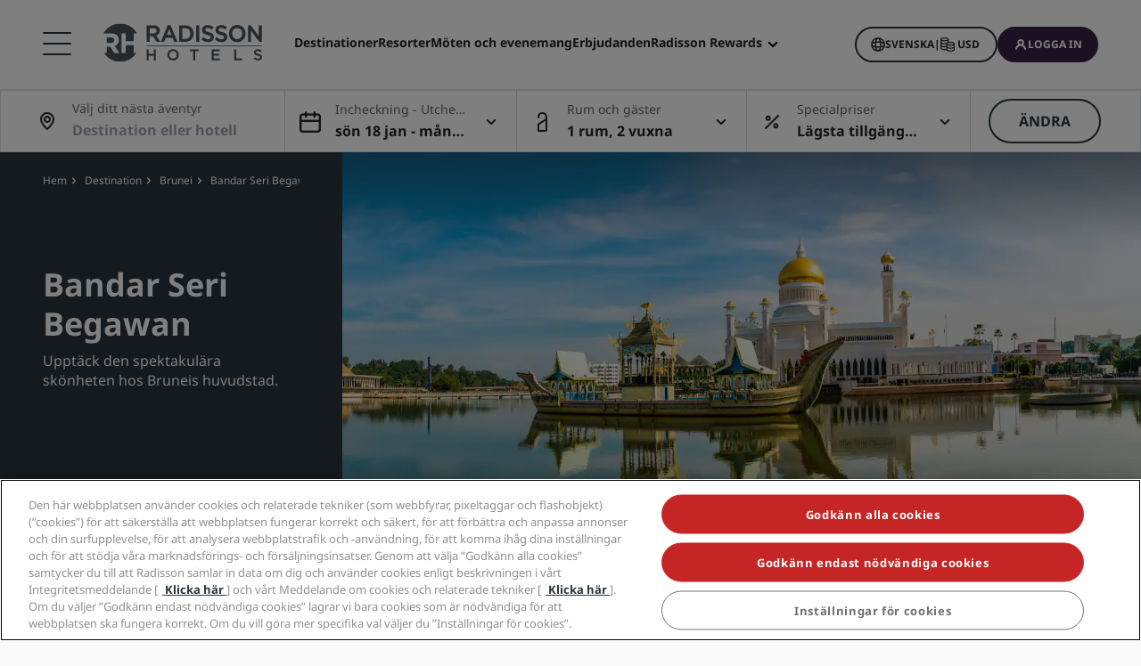

--- FILE ---
content_type: text/html;charset=UTF-8
request_url: https://www.radissonhotels.com/sv-se/destination/brunei/bandar-seri-begawan
body_size: 42114
content:
<!DOCTYPE html>
<html lang="sv-SE" ><head>
    <meta charset="utf-8"/>
    <meta http-equiv="cleartype" content="on">

    <meta content="width=device-width, initial-scale=1.0" name="viewport">
    <meta name="format-detection" content="telephone=no">

    <meta name="apple-itunes-app" content="app-id=1553779550">
    <meta name="google-play-app" content="app-id=com.radisson.hotels"/>

    <script type="module">
        window.tridionLabels = Object.assign(window.tridionLabels || {}, {
            idAppStoreApp: "1553779550",
            idAppGooglePlay: "com.radisson.hotels"
        });
    </script>

<title>Boka ett hotell i Bandar Seri Begawan, Brunei | Radisson Hotels</title>

<meta name="description" content="Planerar du nästa resa till Bandar Seri Begawan? Ta en titt på våra bästa hotell i Bandar Seri Begawan, Brunei och boka redan idag." /><link rel="apple-touch-icon" href="https://statics.radissonhotels.com/main/img/favicons/apple-touch-icon.png" />
<link rel="icon" type="image/png" sizes="32x32" href="https://statics.radissonhotels.com/main/img/favicons/favicon-32x32.png" />
<link rel="icon" type="image/png" sizes="16x16" href="https://statics.radissonhotels.com/main/img/favicons/favicon-16x16.png" />
<link rel="manifest" href="https://statics.radissonhotels.com/main/img/favicons/site.webmanifest" />
<link rel="mask-icon" href="https://statics.radissonhotels.com/main/img/favicons/safari-pinned-tab.svg" color="#c20808" />
<link rel="shortcut icon" href="https://statics.radissonhotels.com/main/img/favicons/favicon.ico" />
<meta name="msapplication-TileColor" content="#ffffff" />
<meta name="msapplication-config" content="https://statics.radissonhotels.com/main/img/favicons/browserconfig.xml" />
<meta name="theme-color" content="#ffffff" />
<link rel="alternate" href="https://www.radissonhotels.com/da-dk/destination/brunei/bandar-seri-begawan" hreflang="da" />
    <link rel="alternate" href="https://www.radissonhotels.com/de-de/reiseziel/brunei/bandar-seri-begawan" hreflang="de" />
    <link rel="alternate" href="https://www.radissonhotels.com/en-us/destination/brunei/bandar-seri-begawan" hreflang="x-default" />
        <link rel="alternate" href="https://www.radissonhotels.com/en-us/destination/brunei/bandar-seri-begawan" hreflang="en" />
    <link rel="alternate" href="https://www.radissonhotels.com/es-es/destino/brunei/bandar-seri-begawan" hreflang="es" />
    <link rel="alternate" href="https://www.radissonhotels.com/fr-fr/destination/brunei/bandar-seri-begawan" hreflang="fr" />
    <link rel="alternate" href="https://www.radissonhotels.com/it-it/destinazione/brunei/bandar-seri-begawan" hreflang="it" />
    <link rel="alternate" href="https://www.radissonhotels.com/nl-nl/bestemming/brunei/bandar-seri-begawan" hreflang="nl" />
    <link rel="alternate" href="https://www.radissonhotels.com/no-no/destinasjon/brunei/bandar-seri-begawan" hreflang="no" />
    <link rel="alternate" href="https://www.radissonhotels.com/pl-pl/miejsca/brunei/bandar-seri-begawan" hreflang="pl" />
    <link rel="alternate" href="https://www.radissonhotels.com/pt-br/destino/brunei/bandar-seri-begawan" hreflang="pt" />
    <link rel="alternate" href="https://www.radissonhotels.com/fi-fi/kohde/brunei/bandar-seri-begawan" hreflang="fi" />
    <link rel="alternate" href="https://www.radissonhotels.com/sv-se/destination/brunei/bandar-seri-begawan" hreflang="sv" />
    <link rel="alternate" href="https://www.radissonhotels.com/tr-tr/destinasyon/brunei/bandar-seri-begawan" hreflang="tr" />
    <link rel="alternate" href="https://www.radissonhotels.com/ru-ru/destination/brunei/bandar-seri-begawan" hreflang="ru" />
    <link rel="alternate" href="https://www.radissonhotels.com/ar-ae/destination/brunei/bandar-seri-begawan" hreflang="ar" />
    <link rel="alternate" href="https://www.radissonhotels.com/zh-cn/destination/brunei/bandar-seri-begawan" hreflang="zh" />
    <link rel="alternate" href="https://www.radissonhotels.com/zh-tw/destination/brunei/bandar-seri-begawan" hreflang="zh" />
    <link
                rel="preload"
                as="image"
                href="https://media.radissonhotels.net/image/destination-pages/localattraction/16256-118729-f63244539_3xl.jpg?impolicy=HighCarrousel"
                crossorigin="anonymous"
                fetchpriority="high"
            />
            
        <meta name="robots" content="index, follow" />
<link rel="canonical" href="https://www.radissonhotels.com/sv-se/destination/brunei/bandar-seri-begawan" />
<meta property="fb:app_id" content="176184645758527"/><meta property="og:title" content="Book a hotel in Bandar Seri Begawan, Brunei | Radisson Hotels"/><meta property="og:description" content="Planning your next trip to Bandar Seri Begawan? Check out our best hotels in Bandar Seri Begawan, Brunei and book today." /><meta property="og:url" content="https://www.radissonhotels.com/sv-se/destination/brunei/bandar-seri-begawan" /><meta property="og:type" content="website" />

    <meta property="og:image" content="https://media.radissonhotels.net/image/destination-pages/localattraction/16256-118729-f63244539_3xl.jpg?impolicy=CustomCrop&cwidth=670&cheight=384" /><meta property="og:site_name" content="Radisson Hotels"/>

    <meta name="twitter:title" content="Boka ett hotell i Bandar Seri Begawan, Brunei | Radisson Hotels" /><meta name="twitter:description" content="Planerar du nästa resa till Bandar Seri Begawan? Ta en titt på våra bästa hotell i Bandar Seri Begawan, Brunei och boka redan idag." /><meta name="twitter:card" content="summary_large_image" />
    <meta name="twitter:url" content="https://www.radissonhotels.com/sv-se/destination/brunei/bandar-seri-begawan" /><meta name="twitter:image" content="https://media.radissonhotels.net/image/destination-pages/localattraction/16256-118729-f63244539_3xl.jpg?impolicy=CustomCrop&cwidth=670&cheight=384" /><meta name="twitter:site" content="@RadissonHotels" />

    <meta itemprop="name" content="Boka ett hotell i Bandar Seri Begawan, Brunei | Radisson Hotels" />
    <meta itemprop="description" content="Planerar du nästa resa till Bandar Seri Begawan? Ta en titt på våra bästa hotell i Bandar Seri Begawan, Brunei och boka redan idag."/><meta itemprop="image" content="https://statics.radissonhotels.com/main/img/logo/radisson/radisson-hotels-ressorts.png" />

    <script type="application/ld+json" id="schema-organization-rhg">
{
    "@context" : "https://schema.org",
    "@type" : "Organization",
    "name": "Radisson Hotel Group",
    "url" : "/sv-se",
    "@id" : "/sv-se#organization",
    
    "sameAs" : [
        
        "https://www.tiktok.com/@radissonhotels",
        "https://www.instagram.com/RadissonHotels/",
        "https://www.youtube.com/c/radissonhotelgroup",
        "https://www.facebook.com/RadissonHotels/",
        "https://whatsapp.com/channel/0029Vb25Iu92ER6qt87Szj21",
        "https://www.pinterest.com/radissonhotels/",
        "https://www.threads.com/@radissonhotels",
        "https://twitter.com/radissonhotels",
        "https://www.linkedin.com/company/radisson-hotel-group/"
    ],

    "logo": {
        "@type": "ImageObject",
        "url": "https://statics.radissonhotels.com/main/img/logo/radisson/radisson-hotels-ressorts.png"
    }
}
</script>
<link rel="preconnect" href="https://statics.radissonhotels.com" crossorigin="anonymous">

<link rel="preconnect" href="https://media.radissonhotels.net" crossorigin="anonymous">
    <link rel="preload" href="https://statics.radissonhotels.com/main/css/styles.critical.css?v=202601143610" crossorigin="anonymous" as="style">
<link rel="preload" href="https://statics.radissonhotels.com/main/css/styles-components.critical.css?v=202601143610" crossorigin="anonymous" as="style">

<link rel="preload" href="https://statics.radissonhotels.com/main/js/critical.js?v=202601143610" crossorigin="anonymous" as="script">
<link rel="preload" href="https://statics.radissonhotels.com/main/js/main.js?v=202601143610" crossorigin="anonymous" as="script">

<link rel="stylesheet" href="https://statics.radissonhotels.com/main/css/styles.critical.css?v=202601143610" crossorigin="anonymous"/>
<link rel="stylesheet" href="https://statics.radissonhotels.com/main/css/styles-components.critical.css?v=202601143610" crossorigin="anonymous"/>

<link crossorigin="anonymous" rel="stylesheet" href="https://statics.radissonhotels.com/main/css/styles.min.css?v=202601143610" media="print" onload="this.media='all'; this.onload=null;">
  <noscript><link crossorigin="anonymous" rel="stylesheet" href="https://statics.radissonhotels.com/main/css/styles.min.css?v=202601143610"></noscript>
<link crossorigin="anonymous" rel="stylesheet" href="
        https://statics.radissonhotels.com/main/css/styles-components.min.css?v=202601143610" media="print" onload="this.media='all'; this.onload=null;">
  <noscript><link crossorigin="anonymous" rel="stylesheet" href="
        https://statics.radissonhotels.com/main/css/styles-components.min.css?v=202601143610"></noscript>
<link crossorigin="anonymous" rel="stylesheet" href="
https://statics.radissonhotels.com/integrations/integrations.css?v=202601143610" media="print" onload="this.media='all'; this.onload=null;">
  <noscript><link crossorigin="anonymous" rel="stylesheet" href="
https://statics.radissonhotels.com/integrations/integrations.css?v=202601143610"></noscript>
<link crossorigin="anonymous" rel="stylesheet" href="
        https://statics.radissonhotels.com/search-map-destinations/search-map-destinations.css?v=202601143610" media="print" onload="this.media='all'; this.onload=null;">
  <noscript><link crossorigin="anonymous" rel="stylesheet" href="
        https://statics.radissonhotels.com/search-map-destinations/search-map-destinations.css?v=202601143610"></noscript>
<script id="ey-sw" type="application/javascript">

    if (localStorage.getItem('service-worker-disabled') === 'true') {
        if ('serviceWorker' in navigator) {
            navigator.serviceWorker.getRegistrations().then(function (registrations) {
                for (let registration of registrations) {
                    registration.unregister()
                }
            });
        }
    } else {
        const eySw = function () {
            if ('serviceWorker' in navigator) {
                window.addEventListener('load', function () {
                    navigator.serviceWorker.register('/?sw=true', {scope: '/'}).then(function (registration) {
                        console.log('%cServiceWorker registration successful with scope: ', 'background: #00cc00; color: white;', registration.scope);
                    }, function (err) {
                        console.log('%cServiceWorker registration failed: ', 'background: #cc0000; color: white;', err);
                    });
                });
            }
        };

        const airshipSdk = function (credentials) {
            // 86acbd31cd7c09cf30acb66d2fbedc91daa48b86:1602657674.3207986
            !function (n, r, e, t, c) {
                var i, o = "Promise" in n, u = {
                        then: function () {
                            return u
                        }, catch: function (n) {
                            return n(new Error("Airship SDK Error: Unsupported browser")), u
                        }
                    }, s = o ? new Promise((function (n, r) {
                        i = function (e, t) {
                            e ? r(e) : n(t)
                        }
                    })) : u
                ;s._async_setup = function (n) {
                    if (o) try {
                        i(null, n(c))
                    } catch (n) {
                        i(n)
                    }
                }, n[t] = s;
                var a = r.createElement("script");
                a.src = e, a.async = !0, a.id = "_uasdk",
                    a.rel = t, r.head.appendChild(a)
            }(window, document, 'https://aswpsdkus.com/notify/v1/ua-sdk.min.js',
                'UA', {
                    vapidPublicKey: credentials.vapidPublicKey,
                    appKey: credentials.appKey,
                    token: credentials.token,
                    workerUrl: window.location.origin + '/?sw=true'
                });
        };

        eySw();

        
                airshipSdk({
                appKey: '9xTU4s2wTqy3oEz9k7SekQ',
                token: 'MTo5eFRVNHMyd1RxeTNvRXo5azdTZWtROmpxcjRYeTBidGZCdEt3bERNa2duR29XTE5rUDZwYm9jOW1QRGZfNFFFVWc',
                vapidPublicKey: 'BOTDcDEi9n9g8rEDc98D1njvIPKUYOLBFmiPGgyIO6kZcjnOuyoy5lA5bl4uRgn4NuLqLkFLfsnga3qwd2Y99jU='
            });
            

    }
</script>

<script>(window.BOOMR_mq=window.BOOMR_mq||[]).push(["addVar",{"rua.upush":"false","rua.cpush":"true","rua.upre":"false","rua.cpre":"false","rua.uprl":"false","rua.cprl":"false","rua.cprf":"false","rua.trans":"SJ-a7b78749-856a-4f61-be83-b0f92b1b9efc","rua.cook":"false","rua.ims":"false","rua.ufprl":"false","rua.cfprl":"false","rua.isuxp":"false","rua.texp":"norulematch","rua.ceh":"false","rua.ueh":"false","rua.ieh.st":"0"}]);</script>
                              <script>!function(a){var e="https://s.go-mpulse.net/boomerang/",t="addEventListener";if(""=="True")a.BOOMR_config=a.BOOMR_config||{},a.BOOMR_config.PageParams=a.BOOMR_config.PageParams||{},a.BOOMR_config.PageParams.pci=!0,e="https://s2.go-mpulse.net/boomerang/";if(window.BOOMR_API_key="G2XZU-QLPA9-MKHVD-WHFXL-EK9LZ",function(){function n(e){a.BOOMR_onload=e&&e.timeStamp||(new Date).getTime()}if(!a.BOOMR||!a.BOOMR.version&&!a.BOOMR.snippetExecuted){a.BOOMR=a.BOOMR||{},a.BOOMR.snippetExecuted=!0;var i,_,o,r=document.createElement("iframe");if(a[t])a[t]("load",n,!1);else if(a.attachEvent)a.attachEvent("onload",n);r.src="javascript:void(0)",r.title="",r.role="presentation",(r.frameElement||r).style.cssText="width:0;height:0;border:0;display:none;",o=document.getElementsByTagName("script")[0],o.parentNode.insertBefore(r,o);try{_=r.contentWindow.document}catch(O){i=document.domain,r.src="javascript:var d=document.open();d.domain='"+i+"';void(0);",_=r.contentWindow.document}_.open()._l=function(){var a=this.createElement("script");if(i)this.domain=i;a.id="boomr-if-as",a.src=e+"G2XZU-QLPA9-MKHVD-WHFXL-EK9LZ",BOOMR_lstart=(new Date).getTime(),this.body.appendChild(a)},_.write("<bo"+'dy onload="document._l();">'),_.close()}}(),"".length>0)if(a&&"performance"in a&&a.performance&&"function"==typeof a.performance.setResourceTimingBufferSize)a.performance.setResourceTimingBufferSize();!function(){if(BOOMR=a.BOOMR||{},BOOMR.plugins=BOOMR.plugins||{},!BOOMR.plugins.AK){var e="true"=="true"?1:0,t="",n="clrj7kaxygxjg2lmklvq-f-3dda15703-clientnsv4-s.akamaihd.net",i="false"=="true"?2:1,_={"ak.v":"39","ak.cp":"346728","ak.ai":parseInt("508714",10),"ak.ol":"0","ak.cr":10,"ak.ipv":4,"ak.proto":"h2","ak.rid":"214570c7","ak.r":51208,"ak.a2":e,"ak.m":"b","ak.n":"essl","ak.bpcip":"18.226.159.0","ak.cport":34090,"ak.gh":"23.209.83.33","ak.quicv":"","ak.tlsv":"tls1.3","ak.0rtt":"","ak.0rtt.ed":"","ak.csrc":"-","ak.acc":"","ak.t":"1768706795","ak.ak":"hOBiQwZUYzCg5VSAfCLimQ==rw2OwrqcIGNdMT5CL6P1WMP3XZ7luIYPdjtk5fUST7NJCkeiW1EuseS9Oc6ScUH+h+FnOl36VcdRSsK0MQHa8GfUDC9NWolCu4Uf9mrJDGKGHGULXUaHtzzNnFh7YfVX6GZTu5oncj4a49ORT1Nx3XVZfcHq76Mu9jXiHtnSF6Pwvrm76WoWV0wY/HOr+TccZaRIITfIj9Zuk4C8XrVW0+EtuKnTIDr1tPxMdguaLd3mg/aqN2JBZTCUV34SvQsR0OmhEkanSMayK465uq6epSUAS4E+EzKU94kChm/X/g1hkE9t1+pY0I0UNTAVSigWKQRRHZAHUa0eoaZoL27JgzbR/71so/MWdSFZACLsAaQwgcyolLW7/I8sAACWF+pHC0jxfI4wduvS52hT7ehrm1eXPg4spZftRbH/kKJ9c+c=","ak.pv":"549","ak.dpoabenc":"","ak.tf":i};if(""!==t)_["ak.ruds"]=t;var o={i:!1,av:function(e){var t="http.initiator";if(e&&(!e[t]||"spa_hard"===e[t]))_["ak.feo"]=void 0!==a.aFeoApplied?1:0,BOOMR.addVar(_)},rv:function(){var a=["ak.bpcip","ak.cport","ak.cr","ak.csrc","ak.gh","ak.ipv","ak.m","ak.n","ak.ol","ak.proto","ak.quicv","ak.tlsv","ak.0rtt","ak.0rtt.ed","ak.r","ak.acc","ak.t","ak.tf"];BOOMR.removeVar(a)}};BOOMR.plugins.AK={akVars:_,akDNSPreFetchDomain:n,init:function(){if(!o.i){var a=BOOMR.subscribe;a("before_beacon",o.av,null,null),a("onbeacon",o.rv,null,null),o.i=!0}return this},is_complete:function(){return!0}}}}()}(window);</script></head>

<body class="bg-color-grey-totally-soft rhg-sb-modify">

    <div class="banner-app py-3 px-4 fade-in hidden">
            <div class="d-flex justify-content-between align-items-center">
                <div class="d-inline-flex align-items-center">
                    <button type="button" class="close btn js-close-banner-app" aria-label="close">
                        <span></span>
                        <span></span>
                        <span class="sr-only sr-only-focusable">Stäng</span>
                    </button>

                    <div class="radisson-logo mx-2">
                        <img data-src="https://statics.radissonhotels.com/main/img/favicons/favicon.ico" class="lazy" alt="favicon">
                    </div>

                    <div class="caption mx-2">
                        <p class="js-caption-app-store text-bold text-12 color-gunmetal hidden">Radisson för iOS</p>
                        <p class="js-caption-google-play text-bold text-12 color-gunmetal hidden">Radisson för Android</p>
                        <p class="text-12 color-gunmetal">Få ut mer med appen</p>
                    </div>
                </div>

                <div class="d-inline-block float-right">
                
                    <a href="https://apps.apple.com/app/radisson-hotels-hotel-booking/id1553779550"
                    class="js-link-app-store js-smartbanner-button btn btn-transparent btn-sm hidden">
                        Ladda ned</a>
                    <a href="intent://scan/#Intent;scheme=radissonhotels;package=com.radisson.hotels;end"
                    class="js-link-google-play js-smartbanner-button btn btn-transparent btn-sm hidden">
                        Ladda ned</a>
                </div>
            </div>
        </div>
    <script>
    window.utag_data = {
    
        "page_sub_sub_category": "bandar-seri-begawan", 
        "page_geo_region": "SE", 
        "page_primary_category": "destination", 
        "page_sub_category": "brunei", 
        "page_language": "sv", 
            "page_brand": "mall",
        

        "user_language": (navigator.language || navigator.userLanguage || 'unknown').toLowerCase(),
        "user_agent_info": navigator.userAgent,
        "page_path": (isHomePage() ? "homepage" : window.location.pathname.replace("/index.html", "")),
        "previous_page_name": getReferrer(),
        "day_of_week_date_time_of_day": Date().toString(),
        "page_responsive_state": (window.innerWidth <= 991) ? "web-Responsive" : "web-notResponsive",
        "page_template": "DestinationsPage",
        "date": new Date().toISOString(),
        "page_publish_date": "",
        "currency_code_usd": "USD"
    }
    var percentPageViewed = localStorage.getItem("percentPageViewed");
    if(percentPageViewed) {
        utag_data["previous_percent_page_viewed"] = percentPageViewed
        localStorage.removeItem("percentPageViewed");
    }

    var pageName = () => {
        const pageName = "/en-us/destination/brunei/bandar-seri-begawan".replace("/index.html", "").split("/").slice(2).filter(function(urlPart) {return urlPart != ""}).join(">")
        if (isHomePage()) {
            return "homepage"
        } else if (isB2bEnrollmentPage()) {
            return pageName.concat(">step1")
        } else {
            return pageName
        }
    }
    utag_data["page_name"] = pageName();


    var pageHierarchyPageName = (isHomePage() ? "homepage" : window.location.pathname.replace("/index.html", "").split("/").slice(2).filter(function(urlPart) {return urlPart != ""}).join(">"));
    utag_data["page_hierarchy"] = "destination:brunei:bandar-seri-begawan" + ":" + pageHierarchyPageName;

    function getReferrer() {

        let referrer = document.referrer;

        if (!isRadissonDomain(referrer)) {
            return "";
        }
        else {
            return (isHomePage(referrer) ? "homepage" : referrer.replace(/^[^:]+:\/\/[^/]+/, '').replace(/[#?].*/, '').replace("/index.html", "").split("/").slice(2).filter(function(urlPart) {return urlPart != ""}).join(">"));
        }
    }

    function isRadissonDomain(url) {
        return url.indexOf("radissonhotels.com") >= 0;
    }

    function isHomePage(url) {
        url = url || window.location.pathname;
        return url.replace("/index.html", "").replace(/^[^:]+:\/\/[^/]+/, '').replace(/[#?].*/, '').split("/").filter(function(urlPart) {return urlPart != ""}).length <= 1;
    }

    function isB2bEnrollmentPage(url) {
        url = url || window.location.pathname;
        return url.indexOf('radisson-rewards/join-b2b') > -1
    }
</script>

<script type="module">
    window.appGlobalProps = Object.assign(window.appGlobalProps || {}, {
        'analyticsEnv': 'prod',
        'assetsUrl': 'https://statics.radissonhotels.com/main'
    });

    window.analyticsEnvironment = "prod"
</script>

<div class="main-navigation" role="navigation" aria-label="Menu" aria-labelledby="off-canvas-main">
    <header class="main-navigation-header " role="banner" id="header">
                <div class="rhg-header rhg-grid-layout" data-testid="header">
    <div class="rhg-burger-menu rhg-open-menu-desktop " tabindex="0" role="button" aria-label="Open the menu">
        <div class="icon" aria-hidden="true"></div>
    </div>

    <div
  class="rhg-menu-mobile-container d-block d-lg-none "
>
  <section class="rhg-section-mobile">
    <article class="rhg-menu-mobile-header">
      <div class="rhg-close-menu-mobile">
        <i class="rhg-font-icon--close"></i>
      </div>
      <div class="rhg-logo-menu-mobile">
        <a
          href='https://www.radissonhotels.com/sv-se/'
          class="rhg-header-logo-link-home "
          onclick="trackingService.track(trackingEvents.CLICK_HOME_LOGO)"
          target="_self"
          
          title="Radisson Hotels"
        >
          <img
            src="https://statics.radissonhotels.com/main/img/logo/radisson/rhg-logomenuburger.svg"
            alt="Radisson Hotels"
          />
        </a>
      </div>
    </article>

    <article
      class="rhg-menu-mobile-content"
    >
      <article id="rhg-menu-list" class="rhg-menu-mobile-list-container">
        <ul class="rhg-list">
          <li>
                  <div
                    class="rhg-list-item open-options"
                    data-target="Våra-märken"
                  >
                    <span class="rhg-text-strong rhg-text-md">
                      Våra märken</span>
                    <i
                      class="rhg-font-icon--smallarrow-right rhg-icon-arrow"
                    ></i>
                  </div>
                </li>
              <li>
                  <div
                    class="rhg-list-item open-options"
                    data-target="Våra-närstående-företag-i-Kina"
                  >
                    <span class="rhg-text-strong rhg-text-md">
                      Våra närstående företag i Kina</span>
                    <i
                      class="rhg-font-icon--smallarrow-right rhg-icon-arrow"
                    ></i>
                  </div>
                </li>
              <li>
                  <div
                    class="rhg-list-item open-options"
                    data-target="Sök-efter-hotell"
                  >
                    <span class="rhg-text-strong rhg-text-md">
                      Sök efter hotell</span>
                    <i
                      class="rhg-font-icon--smallarrow-right rhg-icon-arrow"
                    ></i>
                  </div>
                </li>
              <li>
                  <div
                    class="rhg-list-item open-options"
                    data-target="Möten-och-evenemang"
                  >
                    <span class="rhg-text-strong rhg-text-md">
                      Möten och evenemang</span>
                    <i
                      class="rhg-font-icon--smallarrow-right rhg-icon-arrow"
                    ></i>
                  </div>
                </li>
              <li>
                  <div
                    class="rhg-list-item open-options"
                    data-target="Sök-flyg-"
                  >
                    <span class="rhg-text-strong rhg-text-md">
                      Sök flyg </span>
                    <i
                      class="rhg-font-icon--smallarrow-right rhg-icon-arrow"
                    ></i>
                  </div>
                </li>
              <li>
                  <div
                    class="rhg-list-item open-options"
                    data-target="Måltider"
                  >
                    <span class="rhg-text-strong rhg-text-md">
                      Måltider</span>
                    <i
                      class="rhg-font-icon--smallarrow-right rhg-icon-arrow"
                    ></i>
                  </div>
                </li>
              <li>
                  <div
                    class="rhg-list-item open-options"
                    data-target="Digitala-tjänster"
                  >
                    <span class="rhg-text-strong rhg-text-md">
                      Digitala tjänster</span>
                    <i
                      class="rhg-font-icon--smallarrow-right rhg-icon-arrow"
                    ></i>
                  </div>
                </li>
              <li>
                  <div
                    class="rhg-list-item open-options"
                    data-target="Hotellerbjudanden"
                  >
                    <span class="rhg-text-strong rhg-text-md">
                      Hotellerbjudanden</span>
                    <i
                      class="rhg-font-icon--smallarrow-right rhg-icon-arrow"
                    ></i>
                  </div>
                </li>
              <li>
                  <div
                    class="rhg-list-item open-options"
                    data-target="Reseidéer"
                  >
                    <span class="rhg-text-strong rhg-text-md">
                      Reseidéer</span>
                    <i
                      class="rhg-font-icon--smallarrow-right rhg-icon-arrow"
                    ></i>
                  </div>
                </li>
              <li>
                  <div
                    class="rhg-list-item open-options"
                    data-target="Radisson-Rewards"
                  >
                    <span class="rhg-text-strong rhg-text-md">
                      Radisson Rewards</span>
                    <i
                      class="rhg-font-icon--smallarrow-right rhg-icon-arrow"
                    ></i>
                  </div>
                </li>
              </ul>
      </article>

      <article
        class="rhg-menu-mobile-bottom"
      >
        <div
                class="rhg-menu-mobile-button loyalty-visibility my-auto"
                data-logged-visible="false"
                data-postlogged='{"removeClass":"show"}'
              >
                <a
                  href="https://www.radissonhotels.com/sv-se/restauranger"
                  target="_self"
                  title="Mat och dryck"
                  
                >
                  <span style="color: rgb(255, 255, 255)"
                    >Mat och dryck</span
                  >
                </a>
              </div>
            <div
                class="rhg-menu-mobile-button loyalty-visibility my-auto"
                data-logged-visible="false"
                data-postlogged='{"removeClass":"show"}'
              >
                <a
                  href="https://www.radissonhotels.com/sv-se/flyg"
                  target="_self"
                  title="Flyg"
                  
                >
                  <span style="color: rgb(255, 255, 255)"
                    >Flyg</span
                  >
                </a>
              </div>
            <div
                class="rhg-menu-mobile-button loyalty-visibility my-auto"
                data-logged-visible="false"
                data-postlogged='{"removeClass":"show"}'
              >
                <a
                  href="https://www.radissonhotels.com/sv-se/reservation/search"
                  target="_self"
                  title="Mina bokningar"
                  
                >
                  <i
                      class="rhg-font-icon--bookings rhg-icons-header"
                      style="color: rgb(255, 255, 255)"
                    ></i>
                  <span style="color: rgb(255, 255, 255)"
                    >Mina bokningar</span
                  >
                </a>
              </div>
            <div
                  class="rhg-menu-mobile-button loyalty-visibility"
                  data-logged-visible="true"
                  data-postlogged='{"addClass":"show"}'
                >
                  <a
                    href="https://www.radissonhotels.com/sv-se/restauranger"
                    target="_self"
                    title="Mat och dryck"
                    
                  >
                    <span style="color: rgb(255, 255, 255)"
                      >Mat och dryck</span
                    >
                  </a>
                </div>
              <div
                  class="rhg-menu-mobile-button loyalty-visibility"
                  data-logged-visible="true"
                  data-postlogged='{"addClass":"show"}'
                >
                  <a
                    href="https://www.radissonhotels.com/sv-se/flyg"
                    target="_self"
                    title="Flyg"
                    
                  >
                    <span style="color: rgb(255, 255, 255)"
                      >Flyg</span
                    >
                  </a>
                </div>
              <div
                  class="rhg-menu-mobile-button loyalty-visibility"
                  data-logged-visible="true"
                  data-postlogged='{"addClass":"show"}'
                >
                  <a
                    href="https://www.radissonhotels.com/sv-se/radisson-rewards/secure/reservations"
                    target="_self"
                    title="Mina bokningar"
                    
                  >
                    <i
                        class="rhg-font-icon-- rhg-icons-header"
                        style="color: rgb(255, 255, 255)"
                      >
                      </i>
                    <span style="color: rgb(255, 255, 255)"
                      >Mina bokningar</span
                    >
                  </a>
                </div>
              <button
          class="rhg-currency-language-selector rhg-menu-mobile-button rhg-menu-mobile-button-lang-currency"
          type="button"
          data-toggle="modal"
          data-target="#modal-select-main-language"
          aria-haspopup="true"
          aria-controls="language"
          id="language-and-currency-mobile"
        >
          <span>Svenska</span> |
              <span><span id="preferred-lang-mobile" class="mx-1"></span></span>
            </button>

        <div
              class="loyalty-visibility show"
              data-logged-visible="false"
              data-postlogged='{"removeClass":"show"}'
            >
              <button
                data-testid="login-button"
                class="rhg-auth-button rhg-auth-button--nologged rhg-menu-mobile-button rhg-menu-mobile-button-user"
                data-toggle="modal"
                data-target="#modal-loyalty-main-navigation"
                aria-haspopup="true"
              >
                <span class="rhg-auth-button__icon">
                  <i class="rhg-font-icon--user rhg-icons-header"></i>
                </span>
                <span class="rhg-auth-button__label"
                  >Logga in</span>
              </button>
              <div class="rhg-tooltip">
                <p
                  class="rhg-text-normal rhg-text-sm"
                  style="color: rgb(36, 36, 36)"
                >
                  <strong class="font-medium"
                      >Bli medlem</strong
                  > med bara ett klick.</p>
              </div>
            </div>
            <div
              class="loyalty-visibility hidden"
              data-logged-visible="true"
              data-postlogged='{"addClass":"show"}'
            >
              <button
                class="rhg-avatar js-offcanvas-loyalty"
                data-testid="avatar-button"
                type="button"
                data-toggle="offcanvas"
                data-target="#off-canvas-loyalty"
              >
                <span
                  class="rhg-avatar__icon"
                  style="background-color: rgb(104, 71, 141)"
                >
                  <i class="rhg-font-icon--user rhg-icons-avatar"></i>
                </span>
                <span class="rhg-avatar__label"></span>
                <span class="rhg-avatar__arrow"
                  ><i class="rhg-font-icon--chevron-down rhg-icons-avatar"></i
                ></span>
              </button>
            </div>
          </article>
    </article>

    <article
          id="Våra-märken"
          class="rhg-menu-mobile-options"
        >
          <div class="rhg-options-title close-options">
            <i class="rhg-font-icon--smallarrow-right rhg-icon-arrow"></i>
            <span class="rhg-text-strong rhg-text-md"
              >Våra märken</span
            >
          </div>

          <div class="rhg-options-content rhg-options-content-brands">
                    <div class="rhg-options-brands-item">
                          <a
                            href="https://www.radissonhotels.com/sv-se/marke/radisson-collection"
                            target="_self"
                            itemprop="url"
                            
                          >
                            <i
                              class="rhg-logo rhg-font-icon--rco-color"
                            ></i>
                            <span class="sr-only sr-only-focusable"
                              >Radisson Collection</span
                            >
                          </a>
                        </div>
                      <div class="rhg-options-brands-item">
                          <a
                            href="https://www.radissonhotels.com/sv-se/marke/radisson-blu"
                            target="_self"
                            itemprop="url"
                            
                          >
                            <i
                              class="rhg-logo rhg-font-icon--rdb-color"
                            ></i>
                            <span class="sr-only sr-only-focusable"
                              >Radisson Blu</span
                            >
                          </a>
                        </div>
                      <div class="rhg-options-brands-item">
                          <a
                            href="https://www.radissonhotels.com/sv-se/marke/radisson"
                            target="_self"
                            itemprop="url"
                            
                          >
                            <i
                              class="rhg-logo rhg-font-icon--rad-color"
                            ></i>
                            <span class="sr-only sr-only-focusable"
                              >Radisson</span
                            >
                          </a>
                        </div>
                      <div class="rhg-options-brands-item">
                          <a
                            href="https://www.radissonhotels.com/sv-se/marke/radisson-red"
                            target="_self"
                            itemprop="url"
                            
                          >
                            <i
                              class="rhg-logo rhg-font-icon--rdr-color"
                            ></i>
                            <span class="sr-only sr-only-focusable"
                              >Radisson RED</span
                            >
                          </a>
                        </div>
                      <div class="rhg-options-brands-item">
                          <a
                            href="https://www.radissonhotels.com/sv-se/marke/radisson-individuals"
                            target="_self"
                            itemprop="url"
                            
                          >
                            <i
                              class="rhg-logo rhg-font-icon--ri-color"
                            ></i>
                            <span class="sr-only sr-only-focusable"
                              >Radisson Individuals</span
                            >
                          </a>
                        </div>
                      <div class="rhg-options-brands-item">
                          <a
                            href="https://www.radissonhotels.com/sv-se/marke/artotel"
                            target="_self"
                            itemprop="url"
                            
                          >
                            <i
                              class="rhg-logo rhg-font-icon--art-color"
                            ></i>
                            <span class="sr-only sr-only-focusable"
                              >art'otel</span
                            >
                          </a>
                        </div>
                      <div class="rhg-options-brands-item">
                          <a
                            href="https://www.radissonhotels.com/sv-se/marke/park-plaza"
                            target="_self"
                            itemprop="url"
                            
                          >
                            <i
                              class="rhg-logo rhg-font-icon--pph-color"
                            ></i>
                            <span class="sr-only sr-only-focusable"
                              >Park Plaza</span
                            >
                          </a>
                        </div>
                      <div class="rhg-options-brands-item">
                          <a
                            href="https://www.radissonhotels.com/sv-se/marke/park-inn"
                            target="_self"
                            itemprop="url"
                            
                          >
                            <i
                              class="rhg-logo rhg-font-icon--pii-color"
                            ></i>
                            <span class="sr-only sr-only-focusable"
                              >Park Inn by Radisson</span
                            >
                          </a>
                        </div>
                      <div class="rhg-options-brands-item">
                          <a
                            href="https://www.radissonhotels.com/sv-se/marke/country-inn"
                            target="_self"
                            itemprop="url"
                            
                          >
                            <i
                              class="rhg-logo rhg-font-icon--cis-color"
                            ></i>
                            <span class="sr-only sr-only-focusable"
                              >Country Inn & Suites</span
                            >
                          </a>
                        </div>
                      <div class="rhg-options-brands-item">
                          <a
                            href="https://www.radissonhotels.com/sv-se/marke/prize-by-radisson"
                            target="_self"
                            itemprop="url"
                            
                          >
                            <i
                              class="rhg-logo rhg-font-icon--prz-color"
                            ></i>
                            <span class="sr-only sr-only-focusable"
                              >Prize by Radisson</span
                            >
                          </a>
                        </div>
                      </div>
                </article>
      <article
          id="Våra-närstående-företag-i-Kina"
          class="rhg-menu-mobile-options"
        >
          <div class="rhg-options-title close-options">
            <i class="rhg-font-icon--smallarrow-right rhg-icon-arrow"></i>
            <span class="rhg-text-strong rhg-text-md"
              >Våra närstående företag i Kina</span
            >
          </div>

          <div class="rhg-options-content rhg-options-content-brands">
                    <div class="rhg-options-brands-item">
                          <a
                            href="https://www.radissonhotels.com/en-us/brand/j"
                            target="_self"
                            itemprop="url"
                            
                          >
                            <i
                              class="rhg-logo rhg-font-icon--j-color"
                            ></i>
                            <span class="sr-only sr-only-focusable"
                              >J.</span
                            >
                          </a>
                        </div>
                      <div class="rhg-options-brands-item">
                          <a
                            href="https://www.radissonhotels.com/en-us/brand/kunlun"
                            target="_self"
                            itemprop="url"
                            
                          >
                            <i
                              class="rhg-logo rhg-font-icon--kl-color"
                            ></i>
                            <span class="sr-only sr-only-focusable"
                              >Kunlun</span
                            >
                          </a>
                        </div>
                      <div class="rhg-options-brands-item">
                          <a
                            href="https://www.radissonhotels.com/en-us/brand/jin-jiang"
                            target="_self"
                            itemprop="url"
                            
                          >
                            <i
                              class="rhg-logo rhg-font-icon--jj-color"
                            ></i>
                            <span class="sr-only sr-only-focusable"
                              >Jin Jiang</span
                            >
                          </a>
                        </div>
                      <div class="rhg-options-brands-item">
                          <a
                            href="https://www.radissonhotels.com/en-us/brand/golden-tulip-china"
                            target="_self"
                            itemprop="url"
                            
                          >
                            <i
                              class="rhg-logo rhg-font-icon--gt-color"
                            ></i>
                            <span class="sr-only sr-only-focusable"
                              >Golden Tulip</span
                            >
                          </a>
                        </div>
                      </div>
                </article>
      <article
          id="Sök-efter-hotell"
          class="rhg-menu-mobile-options"
        >
          <div class="rhg-options-title close-options">
            <i class="rhg-font-icon--smallarrow-right rhg-icon-arrow"></i>
            <span class="rhg-text-strong rhg-text-md"
              >Sök efter hotell</span
            >
          </div>

          <div class="rhg-options-content">
                <ul class="rhg-list">
                  <li>
                        <div class="rhg-list-item rhg-item-with-link">
                          <a
                            href="https://www.radissonhotels.com/sv-se/destination"
                            target="_self"
                            
                            title="Destinationer"
                          >
                            <span class="rhg-text-strong rhg-text-md">
                              Destinationer</span>
                          </a>
                        </div>
                      </li>
                    <li>
                        <div class="rhg-list-item rhg-item-with-link">
                          <a
                            href="https://www.radissonhotels.com/sv-se/upplevelse/resorter"
                            target="_self"
                            
                            title="Resorter"
                          >
                            <span class="rhg-text-strong rhg-text-md">
                              Resorter</span>
                          </a>
                        </div>
                      </li>
                    <li>
                        <div class="rhg-list-item rhg-item-with-link">
                          <a
                            href="https://www.radissonhotels.com/sv-se/upplevelse/servicelagenheter"
                            target="_self"
                            
                            title="Servicelägenheter"
                          >
                            <span class="rhg-text-strong rhg-text-md">
                              Servicelägenheter</span>
                          </a>
                        </div>
                      </li>
                    <li>
                        <div class="rhg-list-item rhg-item-with-link">
                          <a
                            href="https://www.radissonhotels.com/sv-se/upplevelse/flygplats-hotell"
                            target="_self"
                            
                            title="Flygplatshotell"
                          >
                            <span class="rhg-text-strong rhg-text-md">
                              Flygplatshotell</span>
                          </a>
                        </div>
                      </li>
                    <li>
                        <div class="rhg-list-item rhg-item-with-link">
                          <a
                            href="https://www.radissonhotels.com/sv-se/nya-hotell"
                            target="_self"
                            
                            title="Nya och kommande hotell"
                          >
                            <span class="rhg-text-strong rhg-text-md">
                              Nya och kommande hotell</span>
                          </a>
                        </div>
                      </li>
                    </ul>
              </div>
            </article>
      <article
          id="Möten-och-evenemang"
          class="rhg-menu-mobile-options"
        >
          <div class="rhg-options-title close-options">
            <i class="rhg-font-icon--smallarrow-right rhg-icon-arrow"></i>
            <span class="rhg-text-strong rhg-text-md"
              >Möten och evenemang</span
            >
          </div>

          <div class="rhg-options-content">
                <ul class="rhg-list">
                  <li>
                        <div class="rhg-list-item rhg-item-with-link">
                          <a
                            href="https://www.radissonhotels.com/sv-se/mote-konferens-hotell"
                            target="_self"
                            
                            title="Upptäck Radisson Meetings"
                          >
                            <span class="rhg-text-strong rhg-text-md">
                              Upptäck Radisson Meetings</span>
                          </a>
                        </div>
                      </li>
                    <li>
                        <div class="rhg-list-item rhg-item-with-link">
                          <a
                            href="https://www.radissonhotels.com/sv-se/mote-konferens-hotell/book-it-easy"
                            target="_blank"
                            
                            title="Boka en möteslokal"
                          >
                            <span class="rhg-text-strong rhg-text-md">
                              Boka en möteslokal</span>
                          </a>
                        </div>
                      </li>
                    <li>
                        <div class="rhg-list-item rhg-item-with-link">
                          <a
                            href="https://www.radissonhotels.com/sv-se/mote-konferens-hotell/skicka-forfragan"
                            target="_blank"
                            
                            title="Begär en offert"
                          >
                            <span class="rhg-text-strong rhg-text-md">
                              Begär en offert</span>
                          </a>
                        </div>
                      </li>
                    <li>
                        <div class="rhg-list-item rhg-item-with-link">
                          <a
                            href="https://www.radissonhotels.com/sv-se/mote-konferens-hotell/destinationer"
                            target="_blank"
                            
                            title="Evenemangsdestinationer"
                          >
                            <span class="rhg-text-strong rhg-text-md">
                              Evenemangsdestinationer</span>
                          </a>
                        </div>
                      </li>
                    <li>
                        <div class="rhg-list-item rhg-item-with-link">
                          <a
                            href="https://www.radissonhotels.com/sv-se/mote-konferens-hotell/industri-losningar"
                            target="_self"
                            
                            title="Branschlösningar"
                          >
                            <span class="rhg-text-strong rhg-text-md">
                              Branschlösningar</span>
                          </a>
                        </div>
                      </li>
                    </ul>
              </div>
            </article>
      <article
          id="Sök-flyg-"
          class="rhg-menu-mobile-options"
        >
          <div class="rhg-options-title close-options">
            <i class="rhg-font-icon--smallarrow-right rhg-icon-arrow"></i>
            <span class="rhg-text-strong rhg-text-md"
              >Sök flyg </span
            >
          </div>

          <div class="rhg-options-content">
                <ul class="rhg-list">
                  <li>
                        <div class="rhg-list-item rhg-item-with-link">
                          <a
                            href="https://www.radissonhotels.com/sv-se/flyg"
                            target="_self"
                            
                            title="Sök flyg"
                          >
                            <span class="rhg-text-strong rhg-text-md">
                              Sök flyg</span>
                          </a>
                        </div>
                      </li>
                    </ul>
              </div>
            </article>
      <article
          id="Måltider"
          class="rhg-menu-mobile-options"
        >
          <div class="rhg-options-title close-options">
            <i class="rhg-font-icon--smallarrow-right rhg-icon-arrow"></i>
            <span class="rhg-text-strong rhg-text-md"
              >Måltider</span
            >
          </div>

          <div class="rhg-options-content">
                <ul class="rhg-list">
                  <li>
                        <div class="rhg-list-item rhg-item-with-link">
                          <a
                            href="https://www.radissonhotels.com/sv-se/restauranger"
                            target="_self"
                            
                            title="Sök efter en restaurang"
                          >
                            <span class="rhg-text-strong rhg-text-md">
                              Sök efter en restaurang</span>
                          </a>
                        </div>
                      </li>
                    </ul>
              </div>
            </article>
      <article
          id="Digitala-tjänster"
          class="rhg-menu-mobile-options"
        >
          <div class="rhg-options-title close-options">
            <i class="rhg-font-icon--smallarrow-right rhg-icon-arrow"></i>
            <span class="rhg-text-strong rhg-text-md"
              >Digitala tjänster</span
            >
          </div>

          <div class="rhg-options-content">
                <ul class="rhg-list">
                  <li>
                        <div class="rhg-list-item rhg-item-with-link">
                          <a
                            href="https://www.radissonhotels.com/sv-se/app"
                            target="_self"
                            
                            title="Radisson Hotels app"
                          >
                            <span class="rhg-text-strong rhg-text-md">
                              Radisson Hotels app</span>
                          </a>
                        </div>
                      </li>
                    <li>
                        <div class="rhg-list-item rhg-item-with-link">
                          <a
                            href="https://www.radissonhotels.com/sv-se/radisson-plus"
                            target="_self"
                            
                            title="Radisson"
                          >
                            <span class="rhg-text-strong rhg-text-md">
                              Radisson</span>
                          </a>
                        </div>
                      </li>
                    </ul>
              </div>
            </article>
      <article
          id="Hotellerbjudanden"
          class="rhg-menu-mobile-options"
        >
          <div class="rhg-options-title close-options">
            <i class="rhg-font-icon--smallarrow-right rhg-icon-arrow"></i>
            <span class="rhg-text-strong rhg-text-md"
              >Hotellerbjudanden</span
            >
          </div>

          <div class="rhg-options-content">
                <ul class="rhg-list">
                  <li>
                        <div class="rhg-list-item rhg-item-with-link">
                          <a
                            href="https://www.radissonhotels.com/sv-se/hotell-erbjudanden"
                            target="_self"
                            
                            title="Upptäck våra erbjudanden"
                          >
                            <span class="rhg-text-strong rhg-text-md">
                              Upptäck våra erbjudanden</span>
                          </a>
                        </div>
                      </li>
                    <li>
                        <div class="rhg-list-item rhg-item-with-link">
                          <a
                            href="https://www.radissonhotels.com/sv-se/rewards/erbjudanden/3000-app"
                            target="_self"
                            
                            title="Första gången gillt"
                          >
                            <span class="rhg-text-strong rhg-text-md">
                              Bokar du första gången?</span>
                          </a>
                        </div>
                      </li>
                    <li>
                        <div class="rhg-list-item rhg-item-with-link">
                          <a
                            href="https://www.radissonhotels.com/sv-se/hotell-erbjudanden/dagens-erbjudanden"
                            target="_self"
                            
                            title="Deals of the Day"
                          >
                            <span class="rhg-text-strong rhg-text-md">
                              Deals of the Day</span>
                          </a>
                        </div>
                      </li>
                    <li>
                        <div class="rhg-list-item rhg-item-with-link">
                          <a
                            href="https://www.radissonhotels.com/sv-se/hotell-erbjudanden/forbetalt"
                            target="_self"
                            
                            title="Förhandsboka"
                          >
                            <span class="rhg-text-strong rhg-text-md">
                              Förhandsboka</span>
                          </a>
                        </div>
                      </li>
                    <li>
                        <div class="rhg-list-item rhg-item-with-link">
                          <a
                            href="https://www.radissonhotels.com/sv-se/upplevelse/emea-paket"
                            target="_self"
                            
                            title="Se våra paket"
                          >
                            <span class="rhg-text-strong rhg-text-md">
                              Se våra paket</span>
                          </a>
                        </div>
                      </li>
                    </ul>
              </div>
            </article>
      <article
          id="Reseidéer"
          class="rhg-menu-mobile-options"
        >
          <div class="rhg-options-title close-options">
            <i class="rhg-font-icon--smallarrow-right rhg-icon-arrow"></i>
            <span class="rhg-text-strong rhg-text-md"
              >Reseidéer</span
            >
          </div>

          <div class="rhg-options-content">
                <ul class="rhg-list">
                  <li>
                        <div class="rhg-list-item rhg-item-with-link">
                          <a
                            href="https://www.radissonhotels.com/sv-se/upplevelse/familjeprogram"
                            target="_self"
                            
                            title="Familjevänliga hotell"
                          >
                            <span class="rhg-text-strong rhg-text-md">
                              Familjevänliga hotell</span>
                          </a>
                        </div>
                      </li>
                    <li>
                        <div class="rhg-list-item rhg-item-with-link">
                          <a
                            href="https://www.radissonhotels.com/sv-se/upplevelse/brollop"
                            target="_self"
                            
                            title="Bröllopslokaler"
                          >
                            <span class="rhg-text-strong rhg-text-md">
                              Bröllopslokaler</span>
                          </a>
                        </div>
                      </li>
                    <li>
                        <div class="rhg-list-item rhg-item-with-link">
                          <a
                            href="https://www.radissonhotels.com/sv-se/upplevelse/hallbara-vistelser"
                            target="_self"
                            
                            title="Hållbara vistelser"
                          >
                            <span class="rhg-text-strong rhg-text-md">
                              Hållbara vistelser</span>
                          </a>
                        </div>
                      </li>
                    <li>
                        <div class="rhg-list-item rhg-item-with-link">
                          <a
                            href="https://www.radissonhotels.com/sv-se/mote-konferens-hotell/sports-travel"
                            target="_self"
                            
                            title="Vistelse för idrottslag"
                          >
                            <span class="rhg-text-strong rhg-text-md">
                              Vistelse för idrottslag</span>
                          </a>
                        </div>
                      </li>
                    <li>
                        <div class="rhg-list-item rhg-item-with-link">
                          <a
                            href="https://www.radissonhotels.com/sv-se/upplevelse/affarshotell"
                            target="_self"
                            
                            title="Affärsresenär"
                          >
                            <span class="rhg-text-strong rhg-text-md">
                              Affärsresenär</span>
                          </a>
                        </div>
                      </li>
                    <li>
                        <div class="rhg-list-item rhg-item-with-link">
                          <a
                            href="https://www.radissonhotels.com/sv-se/upplevelse/hotell-i-centrum"
                            target="_self"
                            
                            title="Hotell i centrum"
                          >
                            <span class="rhg-text-strong rhg-text-md">
                              Hotell i centrum</span>
                          </a>
                        </div>
                      </li>
                    <li>
                        <div class="rhg-list-item rhg-item-with-link">
                          <a
                            href="https://www.radissonhotels.com/en-us/blog"
                            target="_blank"
                            
                            title="Besök vår blogg "
                          >
                            <span class="rhg-text-strong rhg-text-md">
                              Besök vår blogg </span>
                          </a>
                        </div>
                      </li>
                    </ul>
              </div>
            </article>
      <article
          id="Radisson-Rewards"
          class="rhg-menu-mobile-options"
        >
          <div class="rhg-options-title close-options">
            <i class="rhg-font-icon--smallarrow-right rhg-icon-arrow"></i>
            <span class="rhg-text-strong rhg-text-md"
              >Radisson Rewards</span
            >
          </div>

          <div class="rhg-options-content">
                <ul class="rhg-list">
                  <li>
                        <div class="rhg-list-item rhg-item-with-link">
                          <a
                            href="https://www.radissonhotels.com/sv-se/rewards"
                            target="_self"
                            
                            title="Upptäck Radisson Rewards"
                          >
                            <span class="rhg-text-strong rhg-text-md">
                              Upptäck Radisson Rewards</span>
                          </a>
                        </div>
                      </li>
                    <li>
                        <div class="rhg-list-item rhg-item-with-link">
                          <a
                            href="https://www.radissonhotels.com/sv-se/rewards/fordelar"
                            target="_self"
                            
                            title="Förmåner"
                          >
                            <span class="rhg-text-strong rhg-text-md">
                              Medlemsförmåner</span>
                          </a>
                        </div>
                      </li>
                    <li>
                        <div class="rhg-list-item rhg-item-with-link">
                          <a
                            href="https://www.radissonhotels.com/sv-se/rewards/los-in"
                            target="_self"
                            
                            title="Så här använder du poäng"
                          >
                            <span class="rhg-text-strong rhg-text-md">
                              Så här använder du poäng</span>
                          </a>
                        </div>
                      </li>
                    <li>
                        <div class="rhg-list-item rhg-item-with-link">
                          <a
                            href="https://www.radissonhotels.com/sv-se/rewards/tjana"
                            target="_self"
                            
                            title="Så här tjänar du poäng"
                          >
                            <span class="rhg-text-strong rhg-text-md">
                              Så här tjänar du poäng</span>
                          </a>
                        </div>
                      </li>
                    <li>
                        <div class="rhg-list-item rhg-item-with-link">
                          <a
                            href="https://www.radissonhotels.com/sv-se/rewards/business"
                            target="_self"
                            
                            title="Bookers and Planners"
                          >
                            <span class="rhg-text-strong rhg-text-md">
                              Bookers and Planners</span>
                          </a>
                        </div>
                      </li>
                    </ul>
              </div>
            </article>
      </section>
</div>
<div class="rhg-header-logo">
        <a href='https://www.radissonhotels.com/sv-se/' class="rhg-header-logo-link-home "
            onclick="trackingService.track(trackingEvents.CLICK_HOME_LOGO)" target="_self"  title="Radisson Hotels">
            <picture>
                <source media="(min-width: 992px)" srcset="https://statics.radissonhotels.com/main/img/logo/radisson/rhg-logotype.svg" width="178" height="48">
                <img src="https://statics.radissonhotels.com/main/img/logo/radisson/rhg-imagotype.svg" alt="Radisson Hotels"
                    class="rhg-header-logo__image" width="46" height="48">
            </picture>
        </a>
    </div>
    <ul class="rhg-header-links">
      <li data-testid="nav-link">
                <a href="https://www.radissonhotels.com/sv-se/destination" target="_self" title="Destinationer"
                   class="rhg-btn-link rhg-btn-link--medium rhg-btn-link__dark rhg-btn-link__bold">
                    <span class="rhg-btn-link-text">
                        <span class="rhg-btn-link-content">Destinationer</span>
                    </span>
                </a>
            </li>
        <li data-testid="nav-link">
                <a href="https://www.radissonhotels.com/sv-se/upplevelse/resorter" target="_self" title="Resorter"
                   class="rhg-btn-link rhg-btn-link--medium rhg-btn-link__dark rhg-btn-link__bold">
                    <span class="rhg-btn-link-text">
                        <span class="rhg-btn-link-content">Resorter</span>
                    </span>
                </a>
            </li>
        <li data-testid="nav-link">
                <a href="https://www.radissonhotels.com/sv-se/mote-konferens-hotell" target="_self" title="Möten och evenemang"
                   class="rhg-btn-link rhg-btn-link--medium rhg-btn-link__dark rhg-btn-link__bold">
                    <span class="rhg-btn-link-text">
                        <span class="rhg-btn-link-content">Möten och evenemang</span>
                    </span>
                </a>
            </li>
        <li data-testid="nav-link">
                <a href="https://www.radissonhotels.com/sv-se/hotell-erbjudanden" target="_self" title="Erbjudanden"
                   class="rhg-btn-link rhg-btn-link--medium rhg-btn-link__dark rhg-btn-link__bold">
                    <span class="rhg-btn-link-text">
                        <span class="rhg-btn-link-content">Erbjudanden </span>
                    </span>
                </a>
            </li>
        <li data-testid="nav-link">
                <a href="https://www.radissonhotels.com/sv-se/rewards" target="_self" title="Radisson Rewards"
                   class="rhg-btn-link rhg-btn-link--medium rhg-btn-link__dark rhg-btn-link__bold">
                    <span class="rhg-btn-link-text">
                        <span class="rhg-btn-link-content">Radisson Rewards</span>
                    </span>
                </a>
            </li>
        <li data-testid="nav-link" class="loyalty-visibility show" data-logged-visible="false" data-postlogged='{"removeClass":"show"}'>
                        <a class="rhg-btn-link rhg-btn-link--medium rhg-btn-link__dark rhg-btn-link__bold" href="https://www.radissonhotels.com/sv-se/restauranger" target="_self" title="Mat och dryck" >
                            <span class="rhg-btn-link-text">
                                <span class="rhg-btn-link-content">Mat och dryck</span>
                            </span>
                        </a>
                    </li>
                <li data-testid="nav-link" class="loyalty-visibility show" data-logged-visible="false" data-postlogged='{"removeClass":"show"}'>
                        <a class="rhg-btn-link rhg-btn-link--medium rhg-btn-link__dark rhg-btn-link__bold" href="https://www.radissonhotels.com/sv-se/flyg" target="_self" title="Flyg" >
                            <span class="rhg-btn-link-text">
                                <span class="rhg-btn-link-content">Flyg</span>
                            </span>
                        </a>
                    </li>
                <li data-testid="nav-link" class="loyalty-visibility show" data-logged-visible="false" data-postlogged='{"removeClass":"show"}'>
                        <a class="rhg-btn-link rhg-btn-link--medium rhg-btn-link__dark rhg-btn-link__bold" href="https://www.radissonhotels.com/sv-se/reservation/search" target="_self" title="Mina bokningar" >
                            <span class="rhg-btn-link-text">
                                <span class="rhg-btn-link-content">Mina bokningar</span>
                            </span>
                        </a>
                    </li>
                <li data-testid="nav-link" class="loyalty-visibility hidden" data-logged-visible="true" data-postlogged='{"addClass":"show"}'>
                        <a class="rhg-btn-link rhg-btn-link--medium rhg-btn-link__dark rhg-btn-link__bold" href="https://www.radissonhotels.com/sv-se/restauranger" target="_self" title="Mat och dryck" >
                            <span class="rhg-btn-link-text">
                                <span class="rhg-btn-link-content">Mat och dryck</span>
                            </span>
                        </a>
                    </li>
                <li data-testid="nav-link" class="loyalty-visibility hidden" data-logged-visible="true" data-postlogged='{"addClass":"show"}'>
                        <a class="rhg-btn-link rhg-btn-link--medium rhg-btn-link__dark rhg-btn-link__bold" href="https://www.radissonhotels.com/sv-se/flyg" target="_self" title="Flyg" >
                            <span class="rhg-btn-link-text">
                                <span class="rhg-btn-link-content">Flyg</span>
                            </span>
                        </a>
                    </li>
                <li data-testid="nav-link" class="loyalty-visibility hidden" data-logged-visible="true" data-postlogged='{"addClass":"show"}'>
                        <a class="rhg-btn-link rhg-btn-link--medium rhg-btn-link__dark rhg-btn-link__bold" href="https://www.radissonhotels.com/sv-se/radisson-rewards/secure/reservations" target="_self" title="Mina bokningar" >
                            <span class="rhg-btn-link-text">
                                <span class="rhg-btn-link-content">Mina bokningar</span>
                            </span>
                        </a>
                    </li>
                </ul>
    <div class="rhg-header-actions">
        <button class="rhg-currency-language-selector"
                type="button"
                data-toggle="modal"
                data-target="#modal-select-main-language"
                aria-haspopup="true"
                aria-controls="language"
                id="language-and-currency">
          <span class="rhg-currency-language-selector-icon"><i class="rhg-font-icon--languages rhg-icons-header"></i>Svenska</span> |
                <span class="rhg-currency-language-selector-icon"><i class="rhg-font-icon--currency rhg-icons-header"></i><span id="preferred-lang-desktop" class="mx-1"></span>
            </button>
        <div class="loyalty-visibility"
                 data-logged-visible="false"
                 data-postnologged='{"addClass":"show"}'
                 data-postlogged='{"addClass":"hidden"}'>
                <button data-testid="login-button" class="rhg-auth-button rhg-auth-button--nologged"
                        data-toggle="modal"
                        data-target="#modal-loyalty-main-navigation"
                        aria-haspopup="true">
                    <span class="rhg-auth-button__icon">
                        <i class="rhg-font-icon--user rhg-icons-header"></i>
                    </span>
                    <span class="rhg-auth-button__label">
                        Logga in</span>
                </button>
                <div class="rhg-tooltip">
                    <p class="rhg-text-normal rhg-text-sm" style="color: rgb(36, 36, 36);">
                        <strong class="font-medium">
                                Bli medlem</strong> med bara ett klick.</p>
                </div>
            </div>
            <div class="secondary-navigation-bar__item loyalty-visibility hidden"
                 data-logged-visible="true"
                 data-postlogged='{"removeClass":"hidden"}'
                 data-postnologged='{"addClass":"hidden"}'>
                <button class="rhg-avatar js-offcanvas-loyalty customer-info-button" data-testid="avatar-button" type="button" data-toggle="offcanvas" data-target="#off-canvas-loyalty" aria-haspopup="true">
                    <span class="rhg-avatar__icon">
                        <i class="rhg-font-icon--user rhg-icons-avatar"></i>
                    </span>
                    <span class="rhg-avatar__label"></span>
                    <span class="rhg-avatar__arrow"><i class="rhg-font-icon--chevron-down rhg-icons-avatar"></i></span>
                </button>
            </div>
        </div>
</div>
<div class="rhg-menu-desktop-container d-none d-lg-block">
  <section class="section__rhg-menu rhg-d-none">

    <div class="section__item">
        <section class="rhg-menu-sections">
            <div class="rhg-section-title">
                <span class="rhg-btn-link-text">
                  <span class="rhg-btn-link-content rhg-text-strong rhg-text-md rhg-white-text">
                    Våra märken</span>
                </span>
  
                </div>
            <div class="rhg-section-list-container__brands">
                    <a class="rhg-logo-link" href="https://www.radissonhotels.com/sv-se/marke/radisson-collection" target="_self" itemprop="url" >
                          <div class="rhg-logo-container">
                            <i class="rhg-logo notHover rhg-font-icon--rco-white"></i>
                            <i class="rhg-logo isHover rhg-font-icon--rco-color"></i>
                            <span class="sr-only sr-only-focusable">Radisson Collection</span>
                          </div>
                        </a>
                      <a class="rhg-logo-link" href="https://www.radissonhotels.com/sv-se/marke/radisson-blu" target="_self" itemprop="url" >
                          <div class="rhg-logo-container">
                            <i class="rhg-logo notHover rhg-font-icon--rdb-white"></i>
                            <i class="rhg-logo isHover rhg-font-icon--rdb-color"></i>
                            <span class="sr-only sr-only-focusable">Radisson Blu</span>
                          </div>
                        </a>
                      <a class="rhg-logo-link" href="https://www.radissonhotels.com/sv-se/marke/radisson" target="_self" itemprop="url" >
                          <div class="rhg-logo-container">
                            <i class="rhg-logo notHover rhg-font-icon--rad-white"></i>
                            <i class="rhg-logo isHover rhg-font-icon--rad-color"></i>
                            <span class="sr-only sr-only-focusable">Radisson</span>
                          </div>
                        </a>
                      <a class="rhg-logo-link" href="https://www.radissonhotels.com/sv-se/marke/radisson-red" target="_self" itemprop="url" >
                          <div class="rhg-logo-container">
                            <i class="rhg-logo notHover rhg-font-icon--rdr-white"></i>
                            <i class="rhg-logo isHover rhg-font-icon--rdr-color"></i>
                            <span class="sr-only sr-only-focusable">Radisson RED</span>
                          </div>
                        </a>
                      <a class="rhg-logo-link" href="https://www.radissonhotels.com/sv-se/marke/radisson-individuals" target="_self" itemprop="url" >
                          <div class="rhg-logo-container">
                            <i class="rhg-logo notHover rhg-font-icon--ri-white"></i>
                            <i class="rhg-logo isHover rhg-font-icon--ri-color"></i>
                            <span class="sr-only sr-only-focusable">Radisson Individuals</span>
                          </div>
                        </a>
                      <a class="rhg-logo-link" href="https://www.radissonhotels.com/sv-se/marke/artotel" target="_self" itemprop="url" >
                          <div class="rhg-logo-container">
                            <i class="rhg-logo notHover rhg-font-icon--art-white"></i>
                            <i class="rhg-logo isHover rhg-font-icon--art-color"></i>
                            <span class="sr-only sr-only-focusable">art'otel</span>
                          </div>
                        </a>
                      <a class="rhg-logo-link" href="https://www.radissonhotels.com/sv-se/marke/park-plaza" target="_self" itemprop="url" >
                          <div class="rhg-logo-container">
                            <i class="rhg-logo notHover rhg-font-icon--pph-white"></i>
                            <i class="rhg-logo isHover rhg-font-icon--pph-color"></i>
                            <span class="sr-only sr-only-focusable">Park Plaza</span>
                          </div>
                        </a>
                      <a class="rhg-logo-link" href="https://www.radissonhotels.com/sv-se/marke/park-inn" target="_self" itemprop="url" >
                          <div class="rhg-logo-container">
                            <i class="rhg-logo notHover rhg-font-icon--pii-white"></i>
                            <i class="rhg-logo isHover rhg-font-icon--pii-color"></i>
                            <span class="sr-only sr-only-focusable">Park Inn by Radisson</span>
                          </div>
                        </a>
                      <a class="rhg-logo-link" href="https://www.radissonhotels.com/sv-se/marke/country-inn" target="_self" itemprop="url" >
                          <div class="rhg-logo-container">
                            <i class="rhg-logo notHover rhg-font-icon--cis-white"></i>
                            <i class="rhg-logo isHover rhg-font-icon--cis-color"></i>
                            <span class="sr-only sr-only-focusable">Country Inn & Suites</span>
                          </div>
                        </a>
                      <a class="rhg-logo-link" href="https://www.radissonhotels.com/sv-se/marke/prize-by-radisson" target="_self" itemprop="url" >
                          <div class="rhg-logo-container">
                            <i class="rhg-logo notHover rhg-font-icon--prz-white"></i>
                            <i class="rhg-logo isHover rhg-font-icon--prz-color"></i>
                            <span class="sr-only sr-only-focusable">Prize by Radisson</span>
                          </div>
                        </a>
                      </div>
                </section>
        <section class="rhg-menu-sections">
            <div class="rhg-section-title">
                <span class="rhg-btn-link-text">
                  <span class="rhg-btn-link-content rhg-text-strong rhg-text-md rhg-white-text">
                    Våra närstående företag i Kina</span>
                </span>
  
                </div>
            <div class="rhg-section-list-container__brands">
                    <a class="rhg-logo-link" href="https://www.radissonhotels.com/en-us/brand/j" target="_self" itemprop="url" >
                          <div class="rhg-logo-container">
                            <i class="rhg-logo notHover rhg-font-icon--j-white"></i>
                            <i class="rhg-logo isHover rhg-font-icon--j-color"></i>
                            <span class="sr-only sr-only-focusable">J.</span>
                          </div>
                        </a>
                      <a class="rhg-logo-link" href="https://www.radissonhotels.com/en-us/brand/kunlun" target="_self" itemprop="url" >
                          <div class="rhg-logo-container">
                            <i class="rhg-logo notHover rhg-font-icon--kl-white"></i>
                            <i class="rhg-logo isHover rhg-font-icon--kl-color"></i>
                            <span class="sr-only sr-only-focusable">Kunlun</span>
                          </div>
                        </a>
                      <a class="rhg-logo-link" href="https://www.radissonhotels.com/en-us/brand/jin-jiang" target="_self" itemprop="url" >
                          <div class="rhg-logo-container">
                            <i class="rhg-logo notHover rhg-font-icon--jj-white"></i>
                            <i class="rhg-logo isHover rhg-font-icon--jj-color"></i>
                            <span class="sr-only sr-only-focusable">Jin Jiang</span>
                          </div>
                        </a>
                      <a class="rhg-logo-link" href="https://www.radissonhotels.com/en-us/brand/golden-tulip-china" target="_self" itemprop="url" >
                          <div class="rhg-logo-container">
                            <i class="rhg-logo notHover rhg-font-icon--gt-white"></i>
                            <i class="rhg-logo isHover rhg-font-icon--gt-color"></i>
                            <span class="sr-only sr-only-focusable">Golden Tulip</span>
                          </div>
                        </a>
                      </div>
                </section>
        </div>
    <div class="section__item">
        <section class="rhg-menu-sections">
            <div class="rhg-section-title">
                <span class="rhg-btn-link-text">
                  <span class="rhg-btn-link-content rhg-text-strong rhg-text-md rhg-white-text">
                    Sök efter hotell</span>
                </span>
  
                </div>
            <div class="rhg-section-list-container">
                  <ul class="rhg-section-list">
                    <li>
                          <a class="rhg-btn-link rhg-btn-link--medium rhg-btn-link__light"
                             disabled="false"
                             href="https://www.radissonhotels.com/sv-se/destination" target="_self"  title="Destinationer">
                            <span class="rhg-btn-link-text">
                              <span class="rhg-btn-link-content">Destinationer</span>
                            </span>
                          </a>
                        </li>
                      <li>
                          <a class="rhg-btn-link rhg-btn-link--medium rhg-btn-link__light"
                             disabled="false"
                             href="https://www.radissonhotels.com/sv-se/upplevelse/resorter" target="_self"  title="Resorter">
                            <span class="rhg-btn-link-text">
                              <span class="rhg-btn-link-content">Resorter</span>
                            </span>
                          </a>
                        </li>
                      <li>
                          <a class="rhg-btn-link rhg-btn-link--medium rhg-btn-link__light"
                             disabled="false"
                             href="https://www.radissonhotels.com/sv-se/upplevelse/servicelagenheter" target="_self"  title="Servicelägenheter">
                            <span class="rhg-btn-link-text">
                              <span class="rhg-btn-link-content">Servicelägenheter</span>
                            </span>
                          </a>
                        </li>
                      <li>
                          <a class="rhg-btn-link rhg-btn-link--medium rhg-btn-link__light"
                             disabled="false"
                             href="https://www.radissonhotels.com/sv-se/upplevelse/flygplats-hotell" target="_self"  title="Flygplatshotell">
                            <span class="rhg-btn-link-text">
                              <span class="rhg-btn-link-content">Flygplatshotell</span>
                            </span>
                          </a>
                        </li>
                      <li>
                          <a class="rhg-btn-link rhg-btn-link--medium rhg-btn-link__light"
                             disabled="false"
                             href="https://www.radissonhotels.com/sv-se/nya-hotell" target="_self"  title="Nya och kommande hotell">
                            <span class="rhg-btn-link-text">
                              <span class="rhg-btn-link-content">Nya och kommande hotell</span>
                            </span>
                          </a>
                        </li>
                      </ul>
                </div>
              </section>
        <section class="rhg-menu-sections">
            <div class="rhg-section-title">
                <a class="rhg-btn-link rhg-btn-link--medium rhg-btn-link__light"
                     href="https://www.radissonhotels.com/sv-se/mote-konferens-hotell" target="_self"  title="Möten och evenemang">
                <span class="rhg-btn-link-text">
                  <span class="rhg-btn-link-content rhg-text-strong rhg-text-md rhg-white-text">
                    Möten och evenemang</span>
                </span>
  
                </a>
                </div>
            <div class="rhg-section-list-container">
                  <ul class="rhg-section-list">
                    <li>
                          <a class="rhg-btn-link rhg-btn-link--medium rhg-btn-link__light"
                             disabled="false"
                             href="https://www.radissonhotels.com/sv-se/mote-konferens-hotell" target="_self"  title="Upptäck Radisson Meetings">
                            <span class="rhg-btn-link-text">
                              <span class="rhg-btn-link-content">Upptäck Radisson Meetings</span>
                            </span>
                          </a>
                        </li>
                      <li>
                          <a class="rhg-btn-link rhg-btn-link--medium rhg-btn-link__light"
                             disabled="false"
                             href="https://www.radissonhotels.com/sv-se/mote-konferens-hotell/book-it-easy" target="_blank"  title="Boka en möteslokal">
                            <span class="rhg-btn-link-text">
                              <span class="rhg-btn-link-content">Boka en möteslokal</span>
                            </span>
                          </a>
                        </li>
                      <li>
                          <a class="rhg-btn-link rhg-btn-link--medium rhg-btn-link__light"
                             disabled="false"
                             href="https://www.radissonhotels.com/sv-se/mote-konferens-hotell/skicka-forfragan" target="_blank"  title="Begär en offert">
                            <span class="rhg-btn-link-text">
                              <span class="rhg-btn-link-content">Begär en offert</span>
                            </span>
                          </a>
                        </li>
                      <li>
                          <a class="rhg-btn-link rhg-btn-link--medium rhg-btn-link__light"
                             disabled="false"
                             href="https://www.radissonhotels.com/sv-se/mote-konferens-hotell/destinationer" target="_blank"  title="Evenemangsdestinationer">
                            <span class="rhg-btn-link-text">
                              <span class="rhg-btn-link-content">Evenemangsdestinationer</span>
                            </span>
                          </a>
                        </li>
                      <li>
                          <a class="rhg-btn-link rhg-btn-link--medium rhg-btn-link__light"
                             disabled="false"
                             href="https://www.radissonhotels.com/sv-se/mote-konferens-hotell/industri-losningar" target="_self"  title="Branschlösningar">
                            <span class="rhg-btn-link-text">
                              <span class="rhg-btn-link-content">Branschlösningar</span>
                            </span>
                          </a>
                        </li>
                      </ul>
                </div>
              </section>
        <section class="rhg-menu-sections">
            <div class="rhg-section-title">
                <span class="rhg-btn-link-text">
                  <span class="rhg-btn-link-content rhg-text-strong rhg-text-md rhg-white-text">
                    Sök flyg </span>
                </span>
  
                </div>
            <div class="rhg-section-list-container">
                  <ul class="rhg-section-list">
                    <li>
                          <a class="rhg-btn-link rhg-btn-link--medium rhg-btn-link__light"
                             disabled="false"
                             href="https://www.radissonhotels.com/sv-se/flyg" target="_self"  title="Sök flyg">
                            <span class="rhg-btn-link-text">
                              <span class="rhg-btn-link-content">Sök flyg</span>
                            </span>
                          </a>
                        </li>
                      </ul>
                </div>
              </section>
        <section class="rhg-menu-sections">
            <div class="rhg-section-title">
                <span class="rhg-btn-link-text">
                  <span class="rhg-btn-link-content rhg-text-strong rhg-text-md rhg-white-text">
                    Måltider</span>
                </span>
  
                </div>
            <div class="rhg-section-list-container">
                  <ul class="rhg-section-list">
                    <li>
                          <a class="rhg-btn-link rhg-btn-link--medium rhg-btn-link__light"
                             disabled="false"
                             href="https://www.radissonhotels.com/sv-se/restauranger" target="_self"  title="Sök efter en restaurang">
                            <span class="rhg-btn-link-text">
                              <span class="rhg-btn-link-content">Sök efter en restaurang</span>
                            </span>
                          </a>
                        </li>
                      </ul>
                </div>
              </section>
        <section class="rhg-menu-sections">
            <div class="rhg-section-title">
                <span class="rhg-btn-link-text">
                  <span class="rhg-btn-link-content rhg-text-strong rhg-text-md rhg-white-text">
                    Digitala tjänster</span>
                </span>
  
                </div>
            <div class="rhg-section-list-container">
                  <ul class="rhg-section-list">
                    <li>
                          <a class="rhg-btn-link rhg-btn-link--medium rhg-btn-link__light"
                             disabled="false"
                             href="https://www.radissonhotels.com/sv-se/app" target="_self"  title="Radisson Hotels app">
                            <span class="rhg-btn-link-text">
                              <span class="rhg-btn-link-content">Radisson Hotels app</span>
                            </span>
                          </a>
                        </li>
                      <li>
                          <a class="rhg-btn-link rhg-btn-link--medium rhg-btn-link__light"
                             disabled="false"
                             href="https://www.radissonhotels.com/sv-se/radisson-plus" target="_self"  title="Radisson">
                            <span class="rhg-btn-link-text">
                              <span class="rhg-btn-link-content">Radisson</span>
                            </span>
                          </a>
                        </li>
                      </ul>
                </div>
              </section>
        </div>
    <div class="section__item">
        <section class="rhg-menu-sections">
            <div class="rhg-section-title">
                <a class="rhg-btn-link rhg-btn-link--medium rhg-btn-link__light"
                     href="https://www.radissonhotels.com/sv-se/hotell-erbjudanden" target="_self"  title="Erbjudanden ">
                <span class="rhg-btn-link-text">
                  <span class="rhg-btn-link-content rhg-text-strong rhg-text-md rhg-white-text">
                    Erbjudanden </span>
                </span>
  
                </a>
                </div>
            <div class="rhg-section-list-container">
                  <ul class="rhg-section-list">
                    <li>
                          <a class="rhg-btn-link rhg-btn-link--medium rhg-btn-link__light"
                             disabled="false"
                             href="https://www.radissonhotels.com/sv-se/hotell-erbjudanden" target="_self"  title="Upptäck våra erbjudanden">
                            <span class="rhg-btn-link-text">
                              <span class="rhg-btn-link-content">Upptäck våra erbjudanden</span>
                            </span>
                          </a>
                        </li>
                      <li>
                          <a class="rhg-btn-link rhg-btn-link--medium rhg-btn-link__light"
                             disabled="false"
                             href="https://www.radissonhotels.com/sv-se/rewards/erbjudanden/3000-app" target="_self"  title="Första gången gillt">
                            <span class="rhg-btn-link-text">
                              <span class="rhg-btn-link-content">Bokar du första gången?</span>
                            </span>
                          </a>
                        </li>
                      <li>
                          <a class="rhg-btn-link rhg-btn-link--medium rhg-btn-link__light"
                             disabled="false"
                             href="https://www.radissonhotels.com/sv-se/hotell-erbjudanden/dagens-erbjudanden" target="_self"  title="Deals of the Day">
                            <span class="rhg-btn-link-text">
                              <span class="rhg-btn-link-content">Deals of the Day</span>
                            </span>
                          </a>
                        </li>
                      <li>
                          <a class="rhg-btn-link rhg-btn-link--medium rhg-btn-link__light"
                             disabled="false"
                             href="https://www.radissonhotels.com/sv-se/hotell-erbjudanden/forbetalt" target="_self"  title="Förhandsboka">
                            <span class="rhg-btn-link-text">
                              <span class="rhg-btn-link-content">Förhandsboka</span>
                            </span>
                          </a>
                        </li>
                      <li>
                          <a class="rhg-btn-link rhg-btn-link--medium rhg-btn-link__light"
                             disabled="false"
                             href="https://www.radissonhotels.com/sv-se/upplevelse/emea-paket" target="_self"  title="Se våra paket">
                            <span class="rhg-btn-link-text">
                              <span class="rhg-btn-link-content">Se våra paket</span>
                            </span>
                          </a>
                        </li>
                      </ul>
                </div>
              </section>
        <section class="rhg-menu-sections">
            <div class="rhg-section-title">
                <span class="rhg-btn-link-text">
                  <span class="rhg-btn-link-content rhg-text-strong rhg-text-md rhg-white-text">
                    Reseidéer</span>
                </span>
  
                </div>
            <div class="rhg-section-list-container">
                  <ul class="rhg-section-list">
                    <li>
                          <a class="rhg-btn-link rhg-btn-link--medium rhg-btn-link__light"
                             disabled="false"
                             href="https://www.radissonhotels.com/sv-se/upplevelse/familjeprogram" target="_self"  title="Familjevänliga hotell">
                            <span class="rhg-btn-link-text">
                              <span class="rhg-btn-link-content">Familjevänliga hotell</span>
                            </span>
                          </a>
                        </li>
                      <li>
                          <a class="rhg-btn-link rhg-btn-link--medium rhg-btn-link__light"
                             disabled="false"
                             href="https://www.radissonhotels.com/sv-se/upplevelse/brollop" target="_self"  title="Bröllopslokaler">
                            <span class="rhg-btn-link-text">
                              <span class="rhg-btn-link-content">Bröllopslokaler</span>
                            </span>
                          </a>
                        </li>
                      <li>
                          <a class="rhg-btn-link rhg-btn-link--medium rhg-btn-link__light"
                             disabled="false"
                             href="https://www.radissonhotels.com/sv-se/upplevelse/hallbara-vistelser" target="_self"  title="Hållbara vistelser">
                            <span class="rhg-btn-link-text">
                              <span class="rhg-btn-link-content">Hållbara vistelser</span>
                            </span>
                          </a>
                        </li>
                      <li>
                          <a class="rhg-btn-link rhg-btn-link--medium rhg-btn-link__light"
                             disabled="false"
                             href="https://www.radissonhotels.com/sv-se/mote-konferens-hotell/sports-travel" target="_self"  title="Vistelse för idrottslag">
                            <span class="rhg-btn-link-text">
                              <span class="rhg-btn-link-content">Vistelse för idrottslag</span>
                            </span>
                          </a>
                        </li>
                      <li>
                          <a class="rhg-btn-link rhg-btn-link--medium rhg-btn-link__light"
                             disabled="false"
                             href="https://www.radissonhotels.com/sv-se/upplevelse/affarshotell" target="_self"  title="Affärsresenär">
                            <span class="rhg-btn-link-text">
                              <span class="rhg-btn-link-content">Affärsresenär</span>
                            </span>
                          </a>
                        </li>
                      <li>
                          <a class="rhg-btn-link rhg-btn-link--medium rhg-btn-link__light"
                             disabled="false"
                             href="https://www.radissonhotels.com/sv-se/upplevelse/hotell-i-centrum" target="_self"  title="Hotell i centrum">
                            <span class="rhg-btn-link-text">
                              <span class="rhg-btn-link-content">Hotell i centrum</span>
                            </span>
                          </a>
                        </li>
                      <li>
                          <a class="rhg-btn-link rhg-btn-link--medium rhg-btn-link__light"
                             disabled="false"
                             href="https://www.radissonhotels.com/en-us/blog" target="_blank"  title="Besök vår blogg ">
                            <span class="rhg-btn-link-text">
                              <span class="rhg-btn-link-content">Besök vår blogg </span>
                            </span>
                          </a>
                        </li>
                      </ul>
                </div>
              </section>
        <section class="rhg-menu-sections">
            <div class="rhg-section-title">
                <a class="rhg-btn-link rhg-btn-link--medium rhg-btn-link__light"
                     href="https://www.radissonhotels.com/sv-se/rewards" target="_self"  title="Radisson Rewards">
                <span class="rhg-btn-link-text">
                  <span class="rhg-btn-link-content rhg-text-strong rhg-text-md rhg-white-text">
                    Radisson Rewards</span>
                </span>
  
                </a>
                </div>
            <div class="rhg-section-list-container">
                  <ul class="rhg-section-list">
                    <li>
                          <a class="rhg-btn-link rhg-btn-link--medium rhg-btn-link__light"
                             disabled="false"
                             href="https://www.radissonhotels.com/sv-se/rewards" target="_self"  title="Upptäck Radisson Rewards">
                            <span class="rhg-btn-link-text">
                              <span class="rhg-btn-link-content">Upptäck Radisson Rewards</span>
                            </span>
                          </a>
                        </li>
                      <li>
                          <a class="rhg-btn-link rhg-btn-link--medium rhg-btn-link__light"
                             disabled="false"
                             href="https://www.radissonhotels.com/sv-se/rewards/fordelar" target="_self"  title="Förmåner">
                            <span class="rhg-btn-link-text">
                              <span class="rhg-btn-link-content">Medlemsförmåner</span>
                            </span>
                          </a>
                        </li>
                      <li>
                          <a class="rhg-btn-link rhg-btn-link--medium rhg-btn-link__light"
                             disabled="false"
                             href="https://www.radissonhotels.com/sv-se/rewards/los-in" target="_self"  title="Så här använder du poäng">
                            <span class="rhg-btn-link-text">
                              <span class="rhg-btn-link-content">Så här använder du poäng</span>
                            </span>
                          </a>
                        </li>
                      <li>
                          <a class="rhg-btn-link rhg-btn-link--medium rhg-btn-link__light"
                             disabled="false"
                             href="https://www.radissonhotels.com/sv-se/rewards/tjana" target="_self"  title="Så här tjänar du poäng">
                            <span class="rhg-btn-link-text">
                              <span class="rhg-btn-link-content">Så här tjänar du poäng</span>
                            </span>
                          </a>
                        </li>
                      <li>
                          <a class="rhg-btn-link rhg-btn-link--medium rhg-btn-link__light"
                             disabled="false"
                             href="https://www.radissonhotels.com/sv-se/rewards/business" target="_self"  title="Bookers and Planners">
                            <span class="rhg-btn-link-text">
                              <span class="rhg-btn-link-content">Bookers and Planners</span>
                            </span>
                          </a>
                        </li>
                      </ul>
                </div>
              </section>
        <a class="rhg-btn rhg-btn-secondary rhg-btn-secondary--medium rhg-btn__inverted rhg-btn-link__uppercase rhg-btn-link__bold rhg-section-button loyalty-visibility show"
                 data-logged-visible="false" data-postlogged='{"removeClass":"show"}'
                 disabled="false"
                 href="https://www.radissonhotels.com/sv-se/radisson-rewards/join" target="_self" 
                 title="Bli medlem" >
                Bli medlem</a>
            <a class="rhg-btn rhg-btn-secondary rhg-btn-secondary--medium rhg-btn__inverted rhg-btn-link__uppercase rhg-btn-link__bold rhg-section-button loyalty-visibility hidden"
                 data-logged-visible="true" data-postlogged='{"addClass":"show"}'
                 disabled="false"
                 href="https://www.radissonhotels.com/sv-se/radisson-rewards/secure/reservations" target="_self" 
                 title="Mina bokningar" >
                Mina bokningar</a>
            </div>
    </section>
</div>
<script type="module">
    window.languages = [];
    
        languages.push({
        key: "da-dk",
        text: "Dansk",
        url: "/da-dk/destination/brunei/bandar-seri-begawan",
        activeLanguage: "sv-se"
    });
    
        languages.push({
        key: "de-de",
        text: "Deutsch",
        url: "/de-de/reiseziel/brunei/bandar-seri-begawan",
        activeLanguage: "sv-se"
    });
    
        languages.push({
        key: "en-us",
        text: "English",
        url: "/en-us/destination/brunei/bandar-seri-begawan",
        activeLanguage: "sv-se"
    });
    
        languages.push({
        key: "es-es",
        text: "Español",
        url: "/es-es/destino/brunei/bandar-seri-begawan",
        activeLanguage: "sv-se"
    });
    
        languages.push({
        key: "fr-fr",
        text: "Français",
        url: "/fr-fr/destination/brunei/bandar-seri-begawan",
        activeLanguage: "sv-se"
    });
    
        languages.push({
        key: "it-it",
        text: "Italiano",
        url: "/it-it/destinazione/brunei/bandar-seri-begawan",
        activeLanguage: "sv-se"
    });
    
        languages.push({
        key: "nl-nl",
        text: "Nederlands",
        url: "/nl-nl/bestemming/brunei/bandar-seri-begawan",
        activeLanguage: "sv-se"
    });
    
        languages.push({
        key: "no-no",
        text: "Norsk",
        url: "/no-no/destinasjon/brunei/bandar-seri-begawan",
        activeLanguage: "sv-se"
    });
    
        languages.push({
        key: "pl-pl",
        text: "Polski",
        url: "/pl-pl/miejsca/brunei/bandar-seri-begawan",
        activeLanguage: "sv-se"
    });
    
        languages.push({
        key: "pt-br",
        text: "Português",
        url: "/pt-br/destino/brunei/bandar-seri-begawan",
        activeLanguage: "sv-se"
    });
    
        languages.push({
        key: "fi-fi",
        text: "Suomi",
        url: "/fi-fi/kohde/brunei/bandar-seri-begawan",
        activeLanguage: "sv-se"
    });
    
        languages.push({
        key: "sv-se",
        text: "Svenska",
        url: "/sv-se/destination/brunei/bandar-seri-begawan",
        activeLanguage: "sv-se"
    });
    
        languages.push({
        key: "tr-tr",
        text: "Türkçe",
        url: "/tr-tr/destinasyon/brunei/bandar-seri-begawan",
        activeLanguage: "sv-se"
    });
    
        languages.push({
        key: "ru-ru",
        text: "Русский",
        url: "/ru-ru/destination/brunei/bandar-seri-begawan",
        activeLanguage: "sv-se"
    });
    
        languages.push({
        key: "ar-ae",
        text: "العربية",
        url: "/ar-ae/destination/brunei/bandar-seri-begawan",
        activeLanguage: "sv-se"
    });
    
        languages.push({
        key: "zh-cn",
        text: "中文 （简体）",
        url: "/zh-cn/destination/brunei/bandar-seri-begawan",
        activeLanguage: "sv-se"
    });
    
        languages.push({
        key: "zh-tw",
        text: "中文 （繁體）",
        url: "/zh-tw/destination/brunei/bandar-seri-begawan",
        activeLanguage: "sv-se"
    });
    
    localStorage.setItem("languages", JSON.stringify(languages));
    window.allSupportedLanguages = [];
    
        allSupportedLanguages.push({
            code: "bg-bg",
            name: "Български",
        });
    
        allSupportedLanguages.push({
            code: "ar-ae",
            name: "العربية",
        });
    
        allSupportedLanguages.push({
            code: "nl-nl",
            name: "Nederlands",
        });
    
        allSupportedLanguages.push({
            code: "zh-cn",
            name: "中文 （简体）",
        });
    
        allSupportedLanguages.push({
            code: "fr-fr",
            name: "Français",
        });
    
        allSupportedLanguages.push({
            code: "de-de",
            name: "Deutsch",
        });
    
        allSupportedLanguages.push({
            code: "it-it",
            name: "Italiano",
        });
    
        allSupportedLanguages.push({
            code: "no-no",
            name: "Norsk",
        });
    
        allSupportedLanguages.push({
            code: "pl-pl",
            name: "Polski",
        });
    
        allSupportedLanguages.push({
            code: "ru-ru",
            name: "Русский",
        });
    
        allSupportedLanguages.push({
            code: "es-es",
            name: "Español",
        });
    
        allSupportedLanguages.push({
            code: "sv-se",
            name: "Svenska",
        });
    
        allSupportedLanguages.push({
            code: "pt-br",
            name: "Português",
        });
    
        allSupportedLanguages.push({
            code: "tr-tr",
            name: "Türkçe",
        });
    
        allSupportedLanguages.push({
            code: "fi-fi",
            name: "Suomi",
        });
    
        allSupportedLanguages.push({
            code: "da-dk",
            name: "Dansk",
        });
    
        allSupportedLanguages.push({
            code: "zh-tw",
            name: "中文 （繁體）",
        });
    
        allSupportedLanguages.push({
            code: "uk-ua",
            name: "Українська",
        });
    
        allSupportedLanguages.push({
            code: "th-th",
            name: "ไทย",
        });
    
        allSupportedLanguages.push({
            code: "lt-lt",
            name: "Lietuvių",
        });
    
        allSupportedLanguages.push({
            code: "lv-lv",
            name: "Latviešu",
        });
    
        allSupportedLanguages.push({
            code: "ko-kr",
            name: "한국어",
        });
    
        allSupportedLanguages.push({
            code: "ja-jp",
            name: "日本語",
        });
    
        allSupportedLanguages.push({
            code: "is-is",
            name: "Íslenska",
        });
    
        allSupportedLanguages.push({
            code: "hu-hu",
            name: "Magyar",
        });
    
        allSupportedLanguages.push({
            code: "el-gr",
            name: "Ελληνικά",
        });
    
        allSupportedLanguages.push({
            code: "et-ee",
            name: "Eesti",
        });
    
        allSupportedLanguages.push({
            code: "cs-cz",
            name: "Čeština",
        });
    
        allSupportedLanguages.push({
            code: "id-id",
            name: "Bahasa Indonesia",
        });
    
        allSupportedLanguages.push({
            code: "hr-hr",
            name: "Hrvatski",
        });
    
        allSupportedLanguages.push({
            code: "ro-ro",
            name: "Română",
        });
    
        allSupportedLanguages.push({
            code: "hi-in",
            name: "हिन्दी",
        });
    
        allSupportedLanguages.push({
            code: "vi-vn",
            name: "Tiếng Việt",
        });
    
        allSupportedLanguages.push({
            code: "he-il",
            name: "עברית",
        });
    
        allSupportedLanguages.push({
            code: "en-us",
            name: "English",
        });
    

    window.loyaltyData = window.loyaltyData || {};
    var memberAdvantageList = [];
    
        memberAdvantageList.push({
            title: "Poäng för hotellvistelser",
            subtitle: "Tjäna poäng mot kostnadsfria nätter och mycket mer.",
            iconClass: "points-for-hotel-stays-nlp"
        });
    
        memberAdvantageList.push({
            title: "Medlemspris ",
            subtitle: "Upp till 15 % på hotellvistelser.",
            iconClass: "members-only-rate-nlp"
        });
    
        memberAdvantageList.push({
            title: "Rabatt på mat och dryck",
            subtitle: "Exklusiva medlemsrabatter på mat och dryck.",
            iconClass: "discounts-on-food-drink-nlp"
        });
    
        memberAdvantageList.push({
            title: "Prioritetskö ",
            subtitle: "Prioriterad incheckning/utcheckning för medlemmar.",
            iconClass: "priority-line-nlp"
        });
    
    window.loyaltyData = {
      rewardsImage: {
        altText: "Radisson Rewards - web, app & offers - Banner Cards xpx",
        url: "https://media.radissonhotels.net/image/radisson-rewards-web-app-offers/promotional/16256-127449-f74984503_3XL.jpg?impolicy=LoyaltyCards"
      },
      joinLink: {
        href: "https://www.radissonhotels.com/sv-se/radisson-rewards/join",
        target: "_self",
        rel: "",
        text: "Bli medlem"
      },
      memberAdvantageList: memberAdvantageList
    }
</script></header>
        <div id="off-canvas-main" data-side="right" class="bg-white navmenu navmenu-default navmenu-fixed-left off-canvas visible-xs d-lg-none">
        <div class="content-off-canvas">
            <div class="navigation">
                <div class="d-flex flex-column flex-lg-row" id="primary-navigation-list">
        <div class="nested-item primary-navigation-bar__item offcanvas-main-navigation"
                             data-target="#HOTELL"
                             data-toggle="off-canvas" data-side="right" data-canvas="body">
                            HOTELL<i class="icon-arrow-right xs d-lg-none float-right"></i>
                        </div>
                    </div>
<div class="d-flex flex-column flex-lg-row">
    <div class="nested-item secondary-navigation-bar__item loyalty-visibility my-auto" data-logged-visible="false"
                         data-postlogged='{"removeClass":"show"}'>
                        <a class="d-flex" href="https://www.radissonhotels.com/sv-se/restauranger" target="_self"
                           title="Mat och dryck" >
                        Mat och dryck</a>
                    </div>
                <div class="nested-item secondary-navigation-bar__item loyalty-visibility my-auto" data-logged-visible="false"
                         data-postlogged='{"removeClass":"show"}'>
                        <a class="d-flex" href="https://www.radissonhotels.com/sv-se/flyg" target="_self"
                           title="Flyg" >
                        Flyg</a>
                    </div>
                <div class="nested-item secondary-navigation-bar__item loyalty-visibility my-auto" data-logged-visible="false"
                         data-postlogged='{"removeClass":"show"}'>
                        <a class="d-flex" href="https://www.radissonhotels.com/sv-se/reservation/search" target="_self"
                           title="Mina bokningar" >
                        <i class="align-middle xs icon-bookings mr-2"> </i>
                        Mina bokningar</a>
                    </div>
                <div class="nested-item secondary-navigation-bar__item loyalty-visibility " data-logged-visible="true"
                         data-postlogged='{"addClass":"show"}'>
                        <a class="d-flex" href="https://www.radissonhotels.com/sv-se/restauranger" target="_self"
                           title="Mat och dryck" >
                        Mat och dryck</a>
                    </div>
                <div class="nested-item secondary-navigation-bar__item loyalty-visibility " data-logged-visible="true"
                         data-postlogged='{"addClass":"show"}'>
                        <a class="d-flex" href="https://www.radissonhotels.com/sv-se/flyg" target="_self"
                           title="Flyg" >
                        Flyg</a>
                    </div>
                <div class="nested-item secondary-navigation-bar__item loyalty-visibility " data-logged-visible="true"
                         data-postlogged='{"addClass":"show"}'>
                        <a class="d-flex" href="https://www.radissonhotels.com/sv-se/radisson-rewards/secure/reservations" target="_self"
                           title="Mina bokningar" >
                        <i class="align-middle xs icon-bookings mr-2"> </i>
                        Mina bokningar</a>
                    </div>
                <div class="nested-item secondary-navigation-bar__item my-auto offcanvas-main-navigation" data-target="#offcanvas-main-languages" data-toggle="off-canvas" data-side="right" data-canvas="body">
            <i class="my-auto xs icon-world mr-2"> </i> Svenska<span class="float-right"> Ändra</span>
    </div>
    <div class="nested-item secondary-navigation-bar__item my-auto offcanvas-main-navigation"
         data-target="#offcanvas-main-phone" data-toggle="off-canvas" data-side="right" data-canvas="body">
        <div class="dropdown dropdown-customer header-phone-numbers">
            <i class="icon-phone xs"> </i>
        </div>
    </div>
    <div class="nested-item secondary-navigation-bar__item my-auto offcanvas-main-navigation" data-target="#offcanvas-main-currencies" data-toggle="off-canvas" data-side="right" data-canvas="body">
            <i class="my-auto xs icon-currency mr-2"> </i>
            <span class="active-currency-title"> </span>
            <span class="float-right">Ändra</span>
        </div>
        <div class="nested-item secondary-navigation-bar__item loyalty-visibility my-auto" data-logged-visible="false" data-postlogged='{"removeClass":"show"}'>
            <button class="btn d-flex py-0" type="button" data-toggle="modal" data-target="#modal-loyalty-main-navigation" aria-haspopup="true">
                <i class="my-auto xs icon-user mr-2"> </i> <span class="text-nowrap">Logga in</span>
            </button>
            </div>
    </div>


<div id="HOTELL" data-side="right"
                 class="navmenu navmenu-default navmenu-fixed-left off-canvas visible-xs vertical-position">
                <div class="primary-navigation-dropdown navigation px-0">
                    <div class="bg-white nested-item offcanvas-main-navigation nested-item px-5 py-3" data-target="#HOTELL"
                         data-toggle="off-canvas" data-side="right" data-canvas="body" data-close="true">
                        <i class="icon-arrow-left xs d-lg-none float-left mr-3"></i> Back
                    </div>
                    <div class="col-12 content-off-canvas">
                        <p class="col-12 py-4 text-bold">HOTELL</p>
                        <div class="col-12 pb-3 pl-0 pr-0 underline-border mb-5">
                                            <div class="container hotel-navigation">
    <p class="text-bold color-black text-14 mt-3">Våra hotellvarumärken</p>
            <div class="item-brand p-0 col-4 col-lg-3">
                <a href="https://www.radissonhotels.com/sv-se/marke/radisson-collection" target="_self" tabindex="-1" title="Radisson Collection"  class="w-100">
                <img crossorigin="anonymous"
                            class="img-cover lazy"
                            data-src="https://statics.radissonhotels.com/main/img/logos/rco.svg"
                            alt="Radisson Collection"
                        />
                </a>
                    </div>
        <div class="item-brand p-0 col-4 col-lg-3">
                <a href="https://www.radissonhotels.com/sv-se/marke/radisson-blu" target="_self" tabindex="-1" title="Radisson Blu"  class="w-100">
                <img crossorigin="anonymous"
                            class="img-cover lazy"
                            data-src="https://statics.radissonhotels.com/main/img/logos/rdb.svg"
                            alt="Radisson Blu"
                        />
                </a>
                    </div>
        <div class="item-brand p-0 col-4 col-lg-3">
                <a href="https://www.radissonhotels.com/sv-se/marke/radisson" target="_self" tabindex="-1" title="Radisson"  class="w-100">
                <img crossorigin="anonymous"
                            class="img-cover lazy"
                            data-src="https://statics.radissonhotels.com/main/img/logos/rad.svg"
                            alt="Radisson"
                        />
                </a>
                    </div>
        <div class="item-brand p-0 col-4 col-lg-3">
                <a href="https://www.radissonhotels.com/sv-se/marke/radisson-red" target="_self" tabindex="-1" title="Radisson RED"  class="w-100">
                <img crossorigin="anonymous"
                            class="img-cover lazy"
                            data-src="https://statics.radissonhotels.com/main/img/logos/rdr.svg"
                            alt="Radisson RED"
                        />
                </a>
                    </div>
        <div class="item-brand p-0 col-4 col-lg-3">
                <a href="https://www.radissonhotels.com/sv-se/marke/radisson-individuals" target="_self" tabindex="-1" title="Radisson Individuals"  class="w-100">
                <img crossorigin="anonymous"
                            class="img-cover lazy"
                            data-src="https://statics.radissonhotels.com/main/img/logos/ri.svg"
                            alt="Radisson Individuals"
                        />
                </a>
                    </div>
        <div class="item-brand p-0 col-4 col-lg-3">
                <a href="https://www.radissonhotels.com/sv-se/marke/artotel" target="_self" tabindex="-1" title="art'otel"  class="w-100">
                <img crossorigin="anonymous"
                            class="img-cover lazy"
                            data-src="https://statics.radissonhotels.com/main/img/logos/art.svg"
                            alt="art'otel"
                        />
                </a>
                    </div>
        <div class="item-brand p-0 col-4 col-lg-3">
                <a href="https://www.radissonhotels.com/sv-se/marke/park-plaza" target="_self" tabindex="-1" title="Park Plaza"  class="w-100">
                <img crossorigin="anonymous"
                            class="img-cover lazy"
                            data-src="https://statics.radissonhotels.com/main/img/logos/pph.svg"
                            alt="Park Plaza"
                        />
                </a>
                    </div>
        <div class="item-brand p-0 col-4 col-lg-3">
                <a href="https://www.radissonhotels.com/sv-se/marke/park-inn" target="_self" tabindex="-1" title="Park Inn by Radisson"  class="w-100">
                <img crossorigin="anonymous"
                            class="img-cover lazy"
                            data-src="https://statics.radissonhotels.com/main/img/logos/pii.svg"
                            alt="Park Inn by Radisson"
                        />
                </a>
                    </div>
        <div class="item-brand p-0 col-4 col-lg-3">
                <a href="https://www.radissonhotels.com/sv-se/marke/country-inn" target="_self" tabindex="-1" title="Country Inn & Suites"  class="w-100">
                <img crossorigin="anonymous"
                            class="img-cover lazy"
                            data-src="https://statics.radissonhotels.com/main/img/logos/cis.svg"
                            alt="Country Inn & Suites"
                        />
                </a>
                    </div>
        <div class="item-brand p-0 col-4 col-lg-3">
                <a href="https://www.radissonhotels.com/sv-se/marke/prize-by-radisson" target="_self" tabindex="-1" title="Prize by Radisson"  class="w-100">
                <img crossorigin="anonymous"
                            class="img-cover lazy"
                            data-src="https://statics.radissonhotels.com/main/img/logos/prz.svg"
                            alt="Prize by Radisson"
                        />
                </a>
                    </div>
        </div>
</div>
                                    </div>
                </div>
            </div>
        <div id="offcanvas-main-languages" data-side="right" class="navmenu navmenu-default navmenu-fixed-left off-canvas visible-xs">
    <div id="offcanvas-languages-back-btn" class="bg-white nested-item offcanvas-main-navigation px-5 py-3" data-close="true" data-target="#offcanvas-main-languages" data-toggle="off-canvas" data-side="right" data-canvas="body">
        <i class="icon-arrow-left xs d-lg-none float-left mr-3"></i> Back
    </div>
    <div class="content-off-canvas">
        <div class="navigation">
            <div class="main-languages-mobile">
                <h3 class="h3 text-16">Språk</h3>
                <div class="text-left main-languages_container main-languages__container--suggested">
                    <p class="font-bold">Föreslagna språk</p>
                    <div class="main-languages__grid--mobile main-languages__grid--suggested"></div>
                </div>
                <div class="text-left main-languages_container main-languages__container--all">
                    <p class="font-bold">Alla språk</p>
                    <div class="main-languages__grid--mobile main-languages__grid main-languages__grid--all"></div>
                </div>
            </div>
        </div>
    </div>
</div>

<div id="offcanvas-main-currencies" data-side="right" class="navmenu navmenu-default navmenu-fixed-left off-canvas visible-xs">
        <div id="offcanvas-currencies-back-btn" class="bg-white nested-item offcanvas-main-navigation px-5 py-3" data-close="true" data-target="#offcanvas-main-currencies" data-toggle="off-canvas" data-side="right" data-canvas="body">
            <i class="icon-arrow-left xs d-lg-none float-left mr-3"></i> Back
        </div>
        <div class="content-off-canvas">
            <div class="navigation">
                <div class="main-currencies-mobile">
                    <h3 class="h3 text-16">Valuta</h3>
                    <div class="text-left main-currencies_container main-currencies__container--suggested">
                        <p class="font-bold">Huvudvalutor</p>
                        <div class="main-currencies__grid--mobile main-currencies__grid--suggested"></div>
                    </div>
                    <div class="text-left main-currencies_container main-currencies__container--all">
                        <p class="font-bold">Alla valutor</p>
                        <div class="main-currencies__grid--mobile main-currencies__grid main-currencies__grid--all"></div>
                    </div>
                </div>
            </div>
        </div>
    </div>
    </div>
        </div>
    </div>
    <div class="canvas-wrap d-none d-lg-block"></div>
    <div id="off-canvas-loyalty" class="bg-white loyalty-off-canvas d-none">
        <div class="content-off-canvas">
            <div id="customer-info-modal-content" class="modal-content position-relative">
    <div class="card no-border shadow-none card-user" id="off-canvas-user-profile">
        <button
        id="customer-info-button-close"
        class="btn js-offcanvas-loyalty"
        type="button"
        data-toggle="offcanvas"
        data-target="#off-canvas-loyalty">
            <i class="icon-cross sm my-auto"></i>
        </button>

        <div class="card-user-info">
            <div class="user-icon-wrapper">
                <div class="user-icon d-flex">
                    <i class="m-auto pt-1 md icon-user"> </i>
                </div>
            </div>
            <div class="user-name-wrapper">
                <p class="welcome-user-text">Välkommen åter</p>
                <strong class="user-name"></strong>
            </div>
            <div class="club-badge-wrapper">
                <span class="badge badge-secondary user-club-member"></span>
            </div>
            <div class="corporate-info-container">
                <div class="user-rewards-number-container">
                    <span class="user-rewards-number-text d-none"></span>
                    <p class="user-id small-text user-rewards-number"></p>
                </div>
                <div class="user-items-separator d-none"></div>
                <div class="user-corporate-points-container d-none">
                    <span class="user-corporate-points-text"></span>
                    <p class="user-corporate-points-number"></p>
                </div>
            </div>
            <div class="small-text user-rewards-points-container"><span class="points-count user-rewards-points"></span>Poäng</div>
        </div>
    </div>
  <div class="card no-border shadow-none card-footer">
        <div class="d-none">[TierLinkList(tier=KeywordModel(id=62968, title=Club, description=Club, key=club, taxonomyId=26958), linkList=[Link(text= Mitt konto, title= Mitt konto, externalLink=null, seo=Seo(title=Mitt konto, description=, keyword=null, twitter=TwitterMetas(card=summary, site=null, title=, description=, image=null), opengraph=FacebookMetas(siteName=null, type=website, title=, description=, image=null), url=/sv-se/radisson-rewards/secure/my-account, robots=null, showPrice=KeywordModel(id=62997, title=Yes, description=Ja, key=yes, taxonomyId=27005)), blank=no, iconClass=KeywordModel(id=103495, title=User, description=Användare, key=user, taxonomyId=87), pdf=null, rel=follow, image=null, isPrimary=null, isButton=null), Link(text=Mina bokningar, title=Mina bokningar, externalLink=null, seo=Seo(title=Mina bokningar, description=null, keyword=null, twitter=TwitterMetas(card=summary, site=null, title=null, description=null, image=null), opengraph=FacebookMetas(siteName=null, type=website, title=null, description=null, image=null), url=/sv-se/radisson-rewards/secure/reservations, robots=null, showPrice=KeywordModel(id=62997, title=Yes, description=Ja, key=yes, taxonomyId=27005)), blank=no, iconClass=KeywordModel(id=103491, title=My Reservations, description=My Reservations, key=bookings, taxonomyId=87), pdf=null, rel=follow, image=null, isPrimary=null, isButton=null), Link(text=Lös in, title=Lös in, externalLink=null, seo=Seo(title=Lös in poäng för belöningar och förmåner | Radisson Rewards, description=Som Radisson Rewards -medlem kan du lösa in dina poäng för kostnadsfria bonusnätter och ett brett utbud av andra förmåner., keyword=null, twitter=TwitterMetas(card=summary, site=Radisson Rewards, title=Lös in poäng för belöningar och förmåner | Radisson Rewards, description=Som Radisson Rewards -medlem kan du lösa in dina poäng för kostnadsfria bonusnätter och ett brett utbud av andra förmåner., image=IcePortalMediaItem(alternateText=Radisson Rewards - Gästrum, gravity=null, height=1069, width=2000, type=Photo, videoTitle=null, videoDescription=null, videoInformation=null, videoDate=null)), opengraph=FacebookMetas(siteName=Radisson Rewards, type=website, title=Redeem Points for Rewards & Benefits | Radisson Rewards, description=As a Radisson Rewards member, you can redeem your points for free award nights, as well as a great variety of other benefits., image=IcePortalMediaItem(alternateText=Radisson Rewards - Gästrum, gravity=null, height=1069, width=2000, type=Photo, videoTitle=null, videoDescription=null, videoInformation=null, videoDate=null)), url=/sv-se/rewards/los-in, robots=null, showPrice=KeywordModel(id=62997, title=Yes, description=Ja, key=yes, taxonomyId=27005)), blank=no, iconClass=KeywordModel(id=189822, title=(Rewards benefit) Free award nights, description=Kostnadsfria bonusnätter, key=free-award-nights, taxonomyId=87), pdf=null, rel=follow, image=null, isPrimary=null, isButton=null)]), TierLinkList(tier=KeywordModel(id=464221, title=Premium, description=Premium, key=premium, taxonomyId=26958), linkList=[Link(text= Mitt konto, title= Mitt konto, externalLink=null, seo=Seo(title=Mitt konto, description=, keyword=null, twitter=TwitterMetas(card=summary, site=null, title=, description=, image=null), opengraph=FacebookMetas(siteName=null, type=website, title=, description=, image=null), url=/sv-se/radisson-rewards/secure/my-account, robots=null, showPrice=KeywordModel(id=62997, title=Yes, description=Ja, key=yes, taxonomyId=27005)), blank=no, iconClass=KeywordModel(id=103495, title=User, description=Användare, key=user, taxonomyId=87), pdf=null, rel=follow, image=null, isPrimary=null, isButton=null), Link(text=Mina bokningar, title=Mina bokningar, externalLink=null, seo=Seo(title=Mina bokningar, description=null, keyword=null, twitter=TwitterMetas(card=summary, site=null, title=null, description=null, image=null), opengraph=FacebookMetas(siteName=null, type=website, title=null, description=null, image=null), url=/sv-se/radisson-rewards/secure/reservations, robots=null, showPrice=KeywordModel(id=62997, title=Yes, description=Ja, key=yes, taxonomyId=27005)), blank=no, iconClass=KeywordModel(id=103491, title=My Reservations, description=My Reservations, key=bookings, taxonomyId=87), pdf=null, rel=follow, image=null, isPrimary=null, isButton=null), Link(text=Lös in, title=Lös in, externalLink=null, seo=Seo(title=Lös in poäng för belöningar och förmåner | Radisson Rewards, description=Som Radisson Rewards -medlem kan du lösa in dina poäng för kostnadsfria bonusnätter och ett brett utbud av andra förmåner., keyword=null, twitter=TwitterMetas(card=summary, site=Radisson Rewards, title=Lös in poäng för belöningar och förmåner | Radisson Rewards, description=Som Radisson Rewards -medlem kan du lösa in dina poäng för kostnadsfria bonusnätter och ett brett utbud av andra förmåner., image=IcePortalMediaItem(alternateText=Radisson Rewards - Gästrum, gravity=null, height=1069, width=2000, type=Photo, videoTitle=null, videoDescription=null, videoInformation=null, videoDate=null)), opengraph=FacebookMetas(siteName=Radisson Rewards, type=website, title=Redeem Points for Rewards & Benefits | Radisson Rewards, description=As a Radisson Rewards member, you can redeem your points for free award nights, as well as a great variety of other benefits., image=IcePortalMediaItem(alternateText=Radisson Rewards - Gästrum, gravity=null, height=1069, width=2000, type=Photo, videoTitle=null, videoDescription=null, videoInformation=null, videoDate=null)), url=/sv-se/rewards/los-in, robots=null, showPrice=KeywordModel(id=62997, title=Yes, description=Ja, key=yes, taxonomyId=27005)), blank=no, iconClass=KeywordModel(id=189822, title=(Rewards benefit) Free award nights, description=Kostnadsfria bonusnätter, key=free-award-nights, taxonomyId=87), pdf=null, rel=follow, image=null, isPrimary=null, isButton=null)]), TierLinkList(tier=KeywordModel(id=464220, title=VIP, description=VIP, key=vip, taxonomyId=26958), linkList=[Link(text= Mitt konto, title= Mitt konto, externalLink=null, seo=Seo(title=Mitt konto, description=, keyword=null, twitter=TwitterMetas(card=summary, site=null, title=, description=, image=null), opengraph=FacebookMetas(siteName=null, type=website, title=, description=, image=null), url=/sv-se/radisson-rewards/secure/my-account, robots=null, showPrice=KeywordModel(id=62997, title=Yes, description=Ja, key=yes, taxonomyId=27005)), blank=no, iconClass=KeywordModel(id=103495, title=User, description=Användare, key=user, taxonomyId=87), pdf=null, rel=follow, image=null, isPrimary=null, isButton=null), Link(text=Mina bokningar, title=Mina bokningar, externalLink=null, seo=Seo(title=Mina bokningar, description=null, keyword=null, twitter=TwitterMetas(card=summary, site=null, title=null, description=null, image=null), opengraph=FacebookMetas(siteName=null, type=website, title=null, description=null, image=null), url=/sv-se/radisson-rewards/secure/reservations, robots=null, showPrice=KeywordModel(id=62997, title=Yes, description=Ja, key=yes, taxonomyId=27005)), blank=no, iconClass=KeywordModel(id=103491, title=My Reservations, description=My Reservations, key=bookings, taxonomyId=87), pdf=null, rel=follow, image=null, isPrimary=null, isButton=null), Link(text=Lös in, title=Lös in, externalLink=null, seo=Seo(title=Lös in poäng för belöningar och förmåner | Radisson Rewards, description=Som Radisson Rewards -medlem kan du lösa in dina poäng för kostnadsfria bonusnätter och ett brett utbud av andra förmåner., keyword=null, twitter=TwitterMetas(card=summary, site=Radisson Rewards, title=Lös in poäng för belöningar och förmåner | Radisson Rewards, description=Som Radisson Rewards -medlem kan du lösa in dina poäng för kostnadsfria bonusnätter och ett brett utbud av andra förmåner., image=IcePortalMediaItem(alternateText=Radisson Rewards - Gästrum, gravity=null, height=1069, width=2000, type=Photo, videoTitle=null, videoDescription=null, videoInformation=null, videoDate=null)), opengraph=FacebookMetas(siteName=Radisson Rewards, type=website, title=Redeem Points for Rewards & Benefits | Radisson Rewards, description=As a Radisson Rewards member, you can redeem your points for free award nights, as well as a great variety of other benefits., image=IcePortalMediaItem(alternateText=Radisson Rewards - Gästrum, gravity=null, height=1069, width=2000, type=Photo, videoTitle=null, videoDescription=null, videoInformation=null, videoDate=null)), url=/sv-se/rewards/los-in, robots=null, showPrice=KeywordModel(id=62997, title=Yes, description=Ja, key=yes, taxonomyId=27005)), blank=no, iconClass=KeywordModel(id=189822, title=(Rewards benefit) Free award nights, description=Kostnadsfria bonusnätter, key=free-award-nights, taxonomyId=87), pdf=null, rel=follow, image=null, isPrimary=null, isButton=null)]), TierLinkList(tier=KeywordModel(id=509689, title=(Corporate) Administrator, description=Administrator, key=B2B-A, taxonomyId=26958), linkList=[Link(text= Mitt konto, title= Mitt konto, externalLink=null, seo=Seo(title=Mitt konto, description=, keyword=null, twitter=TwitterMetas(card=summary, site=null, title=, description=, image=null), opengraph=FacebookMetas(siteName=null, type=website, title=, description=, image=null), url=/sv-se/radisson-rewards/secure/my-account, robots=null, showPrice=KeywordModel(id=62997, title=Yes, description=Ja, key=yes, taxonomyId=27005)), blank=no, iconClass=KeywordModel(id=103495, title=User, description=Användare, key=user, taxonomyId=87), pdf=null, rel=follow, image=null, isPrimary=null, isButton=null), Link(text=Överför, title=Överför, externalLink=null, seo=Seo(title=Lös in poäng mot belöningar och förmåner | Överför poäng | Radisson Rewards, description=Som medlem i Radisson Rewards kan du överföra dina poäng till en annan medlem, keyword=null, twitter=TwitterMetas(card=summary, site=null, title=Lös in poäng mot belöningar och förmåner | Överför poäng | Radisson Rewards, description=Som medlem i Radisson Rewards kan du överföra dina poäng till en annan medlem, image=null), opengraph=FacebookMetas(siteName=null, type=website, title=Lös in poäng mot belöningar och förmåner | Överför poäng | Radisson Rewards, description=Som medlem i Radisson Rewards kan du överföra dina poäng till en annan medlem, image=null), url=/sv-se/rewards/los-in/transfer-points, robots=null, showPrice=KeywordModel(id=62997, title=Yes, description=Ja, key=yes, taxonomyId=27005)), blank=null, iconClass=null, pdf=null, rel=null, image=null, isPrimary=KeywordModel(id=62998, title=No, description=Nej, key=no, taxonomyId=27005), isButton=null), Link(text=TEST, title=TEST, externalLink=null, seo=Seo(title=Företagsprogrammet Radisson Rewards | Radisson Hotel Group, description=Ett unikt hotellojalitetsprogram som gör att företagen kan slå ihop sina Radisson Rewards-poäng på ett företagskonto., keyword=null, twitter=TwitterMetas(card=summary, site=null, title=Företagsprogrammet Radisson Rewards | Radisson Hotel Group , description=Ett unikt hotellojalitetsprogram som gör att företagen kan slå ihop sina Radisson Rewards-poäng på ett företagskonto., image=null), opengraph=FacebookMetas(siteName=null, type=website, title=Företagsprogrammet Radisson Rewards | Radisson Hotel Group , description=Ett unikt hotellojalitetsprogram som gör att företagen kan slå ihop sina Radisson Rewards-poäng på ett företagskonto., image=null), url=/sv-se/radisson-rewards/secure/corporate, robots=null, showPrice=KeywordModel(id=62997, title=Yes, description=Ja, key=yes, taxonomyId=27005)), blank=null, iconClass=null, pdf=null, rel=null, image=null, isPrimary=KeywordModel(id=62998, title=No, description=Nej, key=no, taxonomyId=27005), isButton=null), Link(text=TEST, title=TEST, externalLink=null, seo=Seo(title=Corporate members, description=null, keyword=null, twitter=TwitterMetas(card=summary, site=null, title=null, description=null, image=null), opengraph=FacebookMetas(siteName=null, type=website, title=null, description=null, image=null), url=/sv-se/radisson-rewards/secure/corporate-members, robots=null, showPrice=KeywordModel(id=62997, title=Yes, description=Ja, key=yes, taxonomyId=27005)), blank=null, iconClass=null, pdf=null, rel=null, image=null, isPrimary=KeywordModel(id=62998, title=No, description=Nej, key=no, taxonomyId=27005), isButton=null)]), TierLinkList(tier=KeywordModel(id=509688, title=(Corporate) Booker, description=Booker, key=B2B-B, taxonomyId=26958), linkList=[Link(text= Mitt konto, title= Mitt konto, externalLink=null, seo=Seo(title=Mitt konto, description=, keyword=null, twitter=TwitterMetas(card=summary, site=null, title=, description=, image=null), opengraph=FacebookMetas(siteName=null, type=website, title=, description=, image=null), url=/sv-se/radisson-rewards/secure/my-account, robots=null, showPrice=KeywordModel(id=62997, title=Yes, description=Ja, key=yes, taxonomyId=27005)), blank=no, iconClass=KeywordModel(id=103495, title=User, description=Användare, key=user, taxonomyId=87), pdf=null, rel=follow, image=null, isPrimary=null, isButton=null), Link(text=Mina bokningar, title=Mina bokningar, externalLink=null, seo=Seo(title=Mina bokningar, description=null, keyword=null, twitter=TwitterMetas(card=summary, site=null, title=null, description=null, image=null), opengraph=FacebookMetas(siteName=null, type=website, title=null, description=null, image=null), url=/sv-se/radisson-rewards/secure/reservations, robots=null, showPrice=KeywordModel(id=62997, title=Yes, description=Ja, key=yes, taxonomyId=27005)), blank=no, iconClass=KeywordModel(id=103491, title=My Reservations, description=My Reservations, key=bookings, taxonomyId=87), pdf=null, rel=follow, image=null, isPrimary=null, isButton=null), Link(text=TEST, title=TEST, externalLink=null, seo=Seo(title=Företagsprogrammet Radisson Rewards | Radisson Hotel Group, description=Ett unikt hotellojalitetsprogram som gör att företagen kan slå ihop sina Radisson Rewards-poäng på ett företagskonto., keyword=null, twitter=TwitterMetas(card=summary, site=null, title=Företagsprogrammet Radisson Rewards | Radisson Hotel Group , description=Ett unikt hotellojalitetsprogram som gör att företagen kan slå ihop sina Radisson Rewards-poäng på ett företagskonto., image=null), opengraph=FacebookMetas(siteName=null, type=website, title=Företagsprogrammet Radisson Rewards | Radisson Hotel Group , description=Ett unikt hotellojalitetsprogram som gör att företagen kan slå ihop sina Radisson Rewards-poäng på ett företagskonto., image=null), url=/sv-se/radisson-rewards/secure/corporate, robots=null, showPrice=KeywordModel(id=62997, title=Yes, description=Ja, key=yes, taxonomyId=27005)), blank=null, iconClass=null, pdf=null, rel=null, image=null, isPrimary=KeywordModel(id=62998, title=No, description=Nej, key=no, taxonomyId=27005), isButton=null)]), TierLinkList(tier=KeywordModel(id=509687, title=(Corporate) Deputy, description=Deputy, key=B2B-DA, taxonomyId=26958), linkList=[Link(text= Mitt konto, title= Mitt konto, externalLink=null, seo=Seo(title=Mitt konto, description=, keyword=null, twitter=TwitterMetas(card=summary, site=null, title=, description=, image=null), opengraph=FacebookMetas(siteName=null, type=website, title=, description=, image=null), url=/sv-se/radisson-rewards/secure/my-account, robots=null, showPrice=KeywordModel(id=62997, title=Yes, description=Ja, key=yes, taxonomyId=27005)), blank=no, iconClass=KeywordModel(id=103495, title=User, description=Användare, key=user, taxonomyId=87), pdf=null, rel=follow, image=null, isPrimary=null, isButton=null), Link(text=Överför, title=Överför, externalLink=null, seo=Seo(title=Lös in poäng mot belöningar och förmåner | Överför poäng | Radisson Rewards, description=Som medlem i Radisson Rewards kan du överföra dina poäng till en annan medlem, keyword=null, twitter=TwitterMetas(card=summary, site=null, title=Lös in poäng mot belöningar och förmåner | Överför poäng | Radisson Rewards, description=Som medlem i Radisson Rewards kan du överföra dina poäng till en annan medlem, image=null), opengraph=FacebookMetas(siteName=null, type=website, title=Lös in poäng mot belöningar och förmåner | Överför poäng | Radisson Rewards, description=Som medlem i Radisson Rewards kan du överföra dina poäng till en annan medlem, image=null), url=/sv-se/rewards/los-in/transfer-points, robots=null, showPrice=KeywordModel(id=62997, title=Yes, description=Ja, key=yes, taxonomyId=27005)), blank=null, iconClass=null, pdf=null, rel=null, image=null, isPrimary=KeywordModel(id=62998, title=No, description=Nej, key=no, taxonomyId=27005), isButton=null), Link(text=Mina bokningar, title=Mina bokningar, externalLink=null, seo=Seo(title=Mina bokningar, description=null, keyword=null, twitter=TwitterMetas(card=summary, site=null, title=null, description=null, image=null), opengraph=FacebookMetas(siteName=null, type=website, title=null, description=null, image=null), url=/sv-se/radisson-rewards/secure/reservations, robots=null, showPrice=KeywordModel(id=62997, title=Yes, description=Ja, key=yes, taxonomyId=27005)), blank=no, iconClass=KeywordModel(id=103491, title=My Reservations, description=My Reservations, key=bookings, taxonomyId=87), pdf=null, rel=follow, image=null, isPrimary=null, isButton=null), Link(text=TEST, title=TEST, externalLink=null, seo=Seo(title=Företagsprogrammet Radisson Rewards | Radisson Hotel Group, description=Ett unikt hotellojalitetsprogram som gör att företagen kan slå ihop sina Radisson Rewards-poäng på ett företagskonto., keyword=null, twitter=TwitterMetas(card=summary, site=null, title=Företagsprogrammet Radisson Rewards | Radisson Hotel Group , description=Ett unikt hotellojalitetsprogram som gör att företagen kan slå ihop sina Radisson Rewards-poäng på ett företagskonto., image=null), opengraph=FacebookMetas(siteName=null, type=website, title=Företagsprogrammet Radisson Rewards | Radisson Hotel Group , description=Ett unikt hotellojalitetsprogram som gör att företagen kan slå ihop sina Radisson Rewards-poäng på ett företagskonto., image=null), url=/sv-se/radisson-rewards/secure/corporate, robots=null, showPrice=KeywordModel(id=62997, title=Yes, description=Ja, key=yes, taxonomyId=27005)), blank=null, iconClass=null, pdf=null, rel=null, image=null, isPrimary=KeywordModel(id=62998, title=No, description=Nej, key=no, taxonomyId=27005), isButton=null)]), TierLinkList(tier=KeywordModel(id=769562, title=Meetings & Events (B2B), description=Meetings & Events, key=B2B-ME, taxonomyId=26958), linkList=[Link(text= Mitt konto, title= Mitt konto, externalLink=null, seo=Seo(title=Mitt konto, description=, keyword=null, twitter=TwitterMetas(card=summary, site=null, title=, description=, image=null), opengraph=FacebookMetas(siteName=null, type=website, title=, description=, image=null), url=/sv-se/radisson-rewards/secure/my-account, robots=null, showPrice=KeywordModel(id=62997, title=Yes, description=Ja, key=yes, taxonomyId=27005)), blank=no, iconClass=KeywordModel(id=103495, title=User, description=Användare, key=user, taxonomyId=87), pdf=null, rel=follow, image=null, isPrimary=null, isButton=null), Link(text=Mina bokningar, title=Mina bokningar, externalLink=null, seo=Seo(title=Mina bokningar, description=null, keyword=null, twitter=TwitterMetas(card=summary, site=null, title=null, description=null, image=null), opengraph=FacebookMetas(siteName=null, type=website, title=null, description=null, image=null), url=/sv-se/radisson-rewards/secure/reservations, robots=null, showPrice=KeywordModel(id=62997, title=Yes, description=Ja, key=yes, taxonomyId=27005)), blank=no, iconClass=KeywordModel(id=103491, title=My Reservations, description=My Reservations, key=bookings, taxonomyId=87), pdf=null, rel=follow, image=null, isPrimary=null, isButton=null), Link(text=Lös in, title=Lös in, externalLink=null, seo=Seo(title=Lös in poäng för belöningar och förmåner | Radisson Rewards, description=Som Radisson Rewards -medlem kan du lösa in dina poäng för kostnadsfria bonusnätter och ett brett utbud av andra förmåner., keyword=null, twitter=TwitterMetas(card=summary, site=Radisson Rewards, title=Lös in poäng för belöningar och förmåner | Radisson Rewards, description=Som Radisson Rewards -medlem kan du lösa in dina poäng för kostnadsfria bonusnätter och ett brett utbud av andra förmåner., image=IcePortalMediaItem(alternateText=Radisson Rewards - Gästrum, gravity=null, height=1069, width=2000, type=Photo, videoTitle=null, videoDescription=null, videoInformation=null, videoDate=null)), opengraph=FacebookMetas(siteName=Radisson Rewards, type=website, title=Redeem Points for Rewards & Benefits | Radisson Rewards, description=As a Radisson Rewards member, you can redeem your points for free award nights, as well as a great variety of other benefits., image=IcePortalMediaItem(alternateText=Radisson Rewards - Gästrum, gravity=null, height=1069, width=2000, type=Photo, videoTitle=null, videoDescription=null, videoInformation=null, videoDate=null)), url=/sv-se/rewards/los-in, robots=null, showPrice=KeywordModel(id=62997, title=Yes, description=Ja, key=yes, taxonomyId=27005)), blank=no, iconClass=KeywordModel(id=189822, title=(Rewards benefit) Free award nights, description=Kostnadsfria bonusnätter, key=free-award-nights, taxonomyId=87), pdf=null, rel=follow, image=null, isPrimary=null, isButton=null)]), TierLinkList(tier=KeywordModel(id=769607, title=Travel Agent (B2B), description=Travel Agent, key=B2B-TA, taxonomyId=26958), linkList=[Link(text= Mitt konto, title= Mitt konto, externalLink=null, seo=Seo(title=Mitt konto, description=, keyword=null, twitter=TwitterMetas(card=summary, site=null, title=, description=, image=null), opengraph=FacebookMetas(siteName=null, type=website, title=, description=, image=null), url=/sv-se/radisson-rewards/secure/my-account, robots=null, showPrice=KeywordModel(id=62997, title=Yes, description=Ja, key=yes, taxonomyId=27005)), blank=no, iconClass=KeywordModel(id=103495, title=User, description=Användare, key=user, taxonomyId=87), pdf=null, rel=follow, image=null, isPrimary=null, isButton=null), Link(text=Mina bokningar, title=Mina bokningar, externalLink=null, seo=Seo(title=Mina bokningar, description=null, keyword=null, twitter=TwitterMetas(card=summary, site=null, title=null, description=null, image=null), opengraph=FacebookMetas(siteName=null, type=website, title=null, description=null, image=null), url=/sv-se/radisson-rewards/secure/reservations, robots=null, showPrice=KeywordModel(id=62997, title=Yes, description=Ja, key=yes, taxonomyId=27005)), blank=no, iconClass=KeywordModel(id=103491, title=My Reservations, description=My Reservations, key=bookings, taxonomyId=87), pdf=null, rel=follow, image=null, isPrimary=null, isButton=null), Link(text=Lös in, title=Lös in, externalLink=null, seo=Seo(title=Lös in poäng för belöningar och förmåner | Radisson Rewards, description=Som Radisson Rewards -medlem kan du lösa in dina poäng för kostnadsfria bonusnätter och ett brett utbud av andra förmåner., keyword=null, twitter=TwitterMetas(card=summary, site=Radisson Rewards, title=Lös in poäng för belöningar och förmåner | Radisson Rewards, description=Som Radisson Rewards -medlem kan du lösa in dina poäng för kostnadsfria bonusnätter och ett brett utbud av andra förmåner., image=IcePortalMediaItem(alternateText=Radisson Rewards - Gästrum, gravity=null, height=1069, width=2000, type=Photo, videoTitle=null, videoDescription=null, videoInformation=null, videoDate=null)), opengraph=FacebookMetas(siteName=Radisson Rewards, type=website, title=Redeem Points for Rewards & Benefits | Radisson Rewards, description=As a Radisson Rewards member, you can redeem your points for free award nights, as well as a great variety of other benefits., image=IcePortalMediaItem(alternateText=Radisson Rewards - Gästrum, gravity=null, height=1069, width=2000, type=Photo, videoTitle=null, videoDescription=null, videoInformation=null, videoDate=null)), url=/sv-se/rewards/los-in, robots=null, showPrice=KeywordModel(id=62997, title=Yes, description=Ja, key=yes, taxonomyId=27005)), blank=no, iconClass=KeywordModel(id=189822, title=(Rewards benefit) Free award nights, description=Kostnadsfria bonusnätter, key=free-award-nights, taxonomyId=87), pdf=null, rel=follow, image=null, isPrimary=null, isButton=null)]), TierLinkList(tier=KeywordModel(id=769608, title=Travel Arrenger (B2B), description=Travel Arrenger, key=B2B, taxonomyId=26958), linkList=[Link(text= Mitt konto, title= Mitt konto, externalLink=null, seo=Seo(title=Mitt konto, description=, keyword=null, twitter=TwitterMetas(card=summary, site=null, title=, description=, image=null), opengraph=FacebookMetas(siteName=null, type=website, title=, description=, image=null), url=/sv-se/radisson-rewards/secure/my-account, robots=null, showPrice=KeywordModel(id=62997, title=Yes, description=Ja, key=yes, taxonomyId=27005)), blank=no, iconClass=KeywordModel(id=103495, title=User, description=Användare, key=user, taxonomyId=87), pdf=null, rel=follow, image=null, isPrimary=null, isButton=null), Link(text=Mina bokningar, title=Mina bokningar, externalLink=null, seo=Seo(title=Mina bokningar, description=null, keyword=null, twitter=TwitterMetas(card=summary, site=null, title=null, description=null, image=null), opengraph=FacebookMetas(siteName=null, type=website, title=null, description=null, image=null), url=/sv-se/radisson-rewards/secure/reservations, robots=null, showPrice=KeywordModel(id=62997, title=Yes, description=Ja, key=yes, taxonomyId=27005)), blank=no, iconClass=KeywordModel(id=103491, title=My Reservations, description=My Reservations, key=bookings, taxonomyId=87), pdf=null, rel=follow, image=null, isPrimary=null, isButton=null), Link(text=Lös in, title=Lös in, externalLink=null, seo=Seo(title=Lös in poäng för belöningar och förmåner | Radisson Rewards, description=Som Radisson Rewards -medlem kan du lösa in dina poäng för kostnadsfria bonusnätter och ett brett utbud av andra förmåner., keyword=null, twitter=TwitterMetas(card=summary, site=Radisson Rewards, title=Lös in poäng för belöningar och förmåner | Radisson Rewards, description=Som Radisson Rewards -medlem kan du lösa in dina poäng för kostnadsfria bonusnätter och ett brett utbud av andra förmåner., image=IcePortalMediaItem(alternateText=Radisson Rewards - Gästrum, gravity=null, height=1069, width=2000, type=Photo, videoTitle=null, videoDescription=null, videoInformation=null, videoDate=null)), opengraph=FacebookMetas(siteName=Radisson Rewards, type=website, title=Redeem Points for Rewards & Benefits | Radisson Rewards, description=As a Radisson Rewards member, you can redeem your points for free award nights, as well as a great variety of other benefits., image=IcePortalMediaItem(alternateText=Radisson Rewards - Gästrum, gravity=null, height=1069, width=2000, type=Photo, videoTitle=null, videoDescription=null, videoInformation=null, videoDate=null)), url=/sv-se/rewards/los-in, robots=null, showPrice=KeywordModel(id=62997, title=Yes, description=Ja, key=yes, taxonomyId=27005)), blank=no, iconClass=KeywordModel(id=189822, title=(Rewards benefit) Free award nights, description=Kostnadsfria bonusnätter, key=free-award-nights, taxonomyId=87), pdf=null, rel=follow, image=null, isPrimary=null, isButton=null)]), TierLinkList(tier=KeywordModel(id=784052, title=PCR, description=PCR, key=pcr, taxonomyId=26958), linkList=[Link(text=Radisson For You, title=Radisson For You, externalLink=null, seo=Seo(title=Welcome to Radisson For Your program!, description=null, keyword=null, twitter=TwitterMetas(card=summary, site=null, title=null, description=null, image=null), opengraph=FacebookMetas(siteName=null, type=website, title=null, description=null, image=null), url=/sv-se/radisson-for-you/secure/welcome/pcr, robots=null, showPrice=KeywordModel(id=62997, title=Yes, description=Ja, key=yes, taxonomyId=27005)), blank=null, iconClass=null, pdf=null, rel=null, image=null, isPrimary=KeywordModel(id=62998, title=No, description=Nej, key=no, taxonomyId=27005), isButton=null), Link(text=Mina bokningar, title=Mina bokningar, externalLink=null, seo=Seo(title=Mina bokningar, description=null, keyword=null, twitter=TwitterMetas(card=summary, site=null, title=null, description=null, image=null), opengraph=FacebookMetas(siteName=null, type=website, title=null, description=null, image=null), url=/sv-se/radisson-rewards/secure/reservations, robots=null, showPrice=KeywordModel(id=62997, title=Yes, description=Ja, key=yes, taxonomyId=27005)), blank=no, iconClass=KeywordModel(id=103491, title=My Reservations, description=My Reservations, key=bookings, taxonomyId=87), pdf=null, rel=follow, image=null, isPrimary=null, isButton=null), Link(text=Min profil, title=Min profil, externalLink=null, seo=Seo(title=Min profil, description=null, keyword=null, twitter=TwitterMetas(card=summary, site=null, title=null, description=null, image=null), opengraph=FacebookMetas(siteName=null, type=website, title=null, description=null, image=null), url=/sv-se/radisson-rewards/secure/my-profile, robots=null, showPrice=KeywordModel(id=62997, title=Yes, description=Ja, key=yes, taxonomyId=27005)), blank=null, iconClass=null, pdf=null, rel=null, image=null, isPrimary=KeywordModel(id=62998, title=No, description=Nej, key=no, taxonomyId=27005), isButton=null)]), TierLinkList(tier=KeywordModel(id=784051, title=TMC, description=TMC, key=tmc, taxonomyId=26958), linkList=[Link(text=Radisson For You, title=Radisson For You, externalLink=null, seo=Seo(title=Welcome to Radisson For Your program!, description=null, keyword=null, twitter=TwitterMetas(card=summary, site=null, title=null, description=null, image=null), opengraph=FacebookMetas(siteName=null, type=website, title=null, description=null, image=null), url=/sv-se/radisson-for-you/secure/welcome/tmc, robots=null, showPrice=KeywordModel(id=62997, title=Yes, description=Ja, key=yes, taxonomyId=27005)), blank=null, iconClass=null, pdf=null, rel=null, image=null, isPrimary=KeywordModel(id=62998, title=No, description=Nej, key=no, taxonomyId=27005), isButton=null), Link(text=Mina bokningar, title=Mina bokningar, externalLink=null, seo=Seo(title=Mina bokningar, description=null, keyword=null, twitter=TwitterMetas(card=summary, site=null, title=null, description=null, image=null), opengraph=FacebookMetas(siteName=null, type=website, title=null, description=null, image=null), url=/sv-se/radisson-rewards/secure/reservations, robots=null, showPrice=KeywordModel(id=62997, title=Yes, description=Ja, key=yes, taxonomyId=27005)), blank=no, iconClass=KeywordModel(id=103491, title=My Reservations, description=My Reservations, key=bookings, taxonomyId=87), pdf=null, rel=follow, image=null, isPrimary=null, isButton=null), Link(text=Min profil, title=Min profil, externalLink=null, seo=Seo(title=Min profil, description=null, keyword=null, twitter=TwitterMetas(card=summary, site=null, title=null, description=null, image=null), opengraph=FacebookMetas(siteName=null, type=website, title=null, description=null, image=null), url=/sv-se/radisson-rewards/secure/my-profile, robots=null, showPrice=KeywordModel(id=62997, title=Yes, description=Ja, key=yes, taxonomyId=27005)), blank=null, iconClass=null, pdf=null, rel=null, image=null, isPrimary=KeywordModel(id=62998, title=No, description=Nej, key=no, taxonomyId=27005), isButton=null)])]</div>
            <ul id="club" class="list-group list-group-flush d-none">
                    <li class="list-group-item">
                                    <a href="https://www.radissonhotels.com/sv-se/radisson-rewards/secure/my-account" id="187796" target="_self" title=" Mitt konto" > Mitt konto</a>
                                </li>
                            <li class="list-group-item">
                                    <a href="https://www.radissonhotels.com/sv-se/radisson-rewards/secure/reservations" id="209106" target="_self" title="Mina bokningar" >Mina bokningar</a>
                                </li>
                            <li class="list-group-item">
                                    <a href="https://www.radissonhotels.com/sv-se/rewards/los-in" id="348697" target="_self" title="Lös in" >Lös in</a>
                                </li>
                            </ul>
            <ul id="premium" class="list-group list-group-flush d-none">
                    <li class="list-group-item">
                                    <a href="https://www.radissonhotels.com/sv-se/radisson-rewards/secure/my-account" id="187796" target="_self" title=" Mitt konto" > Mitt konto</a>
                                </li>
                            <li class="list-group-item">
                                    <a href="https://www.radissonhotels.com/sv-se/radisson-rewards/secure/reservations" id="209106" target="_self" title="Mina bokningar" >Mina bokningar</a>
                                </li>
                            <li class="list-group-item">
                                    <a href="https://www.radissonhotels.com/sv-se/rewards/los-in" id="348697" target="_self" title="Lös in" >Lös in</a>
                                </li>
                            </ul>
            <ul id="vip" class="list-group list-group-flush d-none">
                    <li class="list-group-item">
                                    <a href="https://www.radissonhotels.com/sv-se/radisson-rewards/secure/my-account" id="187796" target="_self" title=" Mitt konto" > Mitt konto</a>
                                </li>
                            <li class="list-group-item">
                                    <a href="https://www.radissonhotels.com/sv-se/radisson-rewards/secure/reservations" id="209106" target="_self" title="Mina bokningar" >Mina bokningar</a>
                                </li>
                            <li class="list-group-item">
                                    <a href="https://www.radissonhotels.com/sv-se/rewards/los-in" id="348697" target="_self" title="Lös in" >Lös in</a>
                                </li>
                            </ul>
            <ul id="B2B-A" class="list-group list-group-flush d-none">
                    <li class="list-group-item">
                                    <a href="https://www.radissonhotels.com/sv-se/radisson-rewards/secure/my-account" id="187796" target="_self" title=" Mitt konto" > Mitt konto</a>
                                </li>
                            <li class="list-group-item">
                                    <a href="https://www.radissonhotels.com/sv-se/rewards/los-in/transfer-points" id="509694" target="_self" title="Överför" >Överför</a>
                                </li>
                            <li class="list-group-item">
                                    <a href="https://www.radissonhotels.com/sv-se/radisson-rewards/secure/corporate" id="509693" target="_self" title="TEST" >TEST</a>
                                </li>
                            <li class="list-group-item">
                                    <a href="https://www.radissonhotels.com/sv-se/radisson-rewards/secure/corporate-members" id="509692" target="_self" title="TEST" >TEST</a>
                                </li>
                            </ul>
            <ul id="B2B-B" class="list-group list-group-flush d-none">
                    <li class="list-group-item">
                                    <a href="https://www.radissonhotels.com/sv-se/radisson-rewards/secure/my-account" id="187796" target="_self" title=" Mitt konto" > Mitt konto</a>
                                </li>
                            <li class="list-group-item">
                                    <a href="https://www.radissonhotels.com/sv-se/radisson-rewards/secure/reservations" id="209106" target="_self" title="Mina bokningar" >Mina bokningar</a>
                                </li>
                            <li class="list-group-item">
                                    <a href="https://www.radissonhotels.com/sv-se/radisson-rewards/secure/corporate" id="509693" target="_self" title="TEST" >TEST</a>
                                </li>
                            </ul>
            <ul id="B2B-DA" class="list-group list-group-flush d-none">
                    <li class="list-group-item">
                                    <a href="https://www.radissonhotels.com/sv-se/radisson-rewards/secure/my-account" id="187796" target="_self" title=" Mitt konto" > Mitt konto</a>
                                </li>
                            <li class="list-group-item">
                                    <a href="https://www.radissonhotels.com/sv-se/rewards/los-in/transfer-points" id="509694" target="_self" title="Överför" >Överför</a>
                                </li>
                            <li class="list-group-item">
                                    <a href="https://www.radissonhotels.com/sv-se/radisson-rewards/secure/reservations" id="209106" target="_self" title="Mina bokningar" >Mina bokningar</a>
                                </li>
                            <li class="list-group-item">
                                    <a href="https://www.radissonhotels.com/sv-se/radisson-rewards/secure/corporate" id="509693" target="_self" title="TEST" >TEST</a>
                                </li>
                            </ul>
            <ul id="B2B-ME" class="list-group list-group-flush d-none">
                    <li class="list-group-item">
                                    <a href="https://www.radissonhotels.com/sv-se/radisson-rewards/secure/my-account" id="187796" target="_self" title=" Mitt konto" > Mitt konto</a>
                                </li>
                            <li class="list-group-item">
                                    <a href="https://www.radissonhotels.com/sv-se/radisson-rewards/secure/reservations" id="209106" target="_self" title="Mina bokningar" >Mina bokningar</a>
                                </li>
                            <li class="list-group-item">
                                    <a href="https://www.radissonhotels.com/sv-se/rewards/los-in" id="348697" target="_self" title="Lös in" >Lös in</a>
                                </li>
                            </ul>
            <ul id="B2B-TA" class="list-group list-group-flush d-none">
                    <li class="list-group-item">
                                    <a href="https://www.radissonhotels.com/sv-se/radisson-rewards/secure/my-account" id="187796" target="_self" title=" Mitt konto" > Mitt konto</a>
                                </li>
                            <li class="list-group-item">
                                    <a href="https://www.radissonhotels.com/sv-se/radisson-rewards/secure/reservations" id="209106" target="_self" title="Mina bokningar" >Mina bokningar</a>
                                </li>
                            <li class="list-group-item">
                                    <a href="https://www.radissonhotels.com/sv-se/rewards/los-in" id="348697" target="_self" title="Lös in" >Lös in</a>
                                </li>
                            </ul>
            <ul id="B2B" class="list-group list-group-flush d-none">
                    <li class="list-group-item">
                                    <a href="https://www.radissonhotels.com/sv-se/radisson-rewards/secure/my-account" id="187796" target="_self" title=" Mitt konto" > Mitt konto</a>
                                </li>
                            <li class="list-group-item">
                                    <a href="https://www.radissonhotels.com/sv-se/radisson-rewards/secure/reservations" id="209106" target="_self" title="Mina bokningar" >Mina bokningar</a>
                                </li>
                            <li class="list-group-item">
                                    <a href="https://www.radissonhotels.com/sv-se/rewards/los-in" id="348697" target="_self" title="Lös in" >Lös in</a>
                                </li>
                            </ul>
            <ul id="pcr" class="list-group list-group-flush d-none">
                    <li class="list-group-item">
                                    <a href="https://www.radissonhotels.com/sv-se/radisson-for-you/secure/welcome/pcr" id="796932" target="_self" title="Radisson For You" >Radisson For You</a>
                                </li>
                            <li class="list-group-item">
                                    <a href="https://www.radissonhotels.com/sv-se/radisson-rewards/secure/reservations" id="209106" target="_self" title="Mina bokningar" >Mina bokningar</a>
                                </li>
                            <li class="list-group-item">
                                    <a href="https://www.radissonhotels.com/sv-se/radisson-rewards/secure/my-profile" id="796931" target="_self" title="Min profil" >Min profil</a>
                                </li>
                            </ul>
            <ul id="tmc" class="list-group list-group-flush d-none">
                    <li class="list-group-item">
                                    <a href="https://www.radissonhotels.com/sv-se/radisson-for-you/secure/welcome/tmc" id="796933" target="_self" title="Radisson For You" >Radisson For You</a>
                                </li>
                            <li class="list-group-item">
                                    <a href="https://www.radissonhotels.com/sv-se/radisson-rewards/secure/reservations" id="209106" target="_self" title="Mina bokningar" >Mina bokningar</a>
                                </li>
                            <li class="list-group-item">
                                    <a href="https://www.radissonhotels.com/sv-se/radisson-rewards/secure/my-profile" id="796931" target="_self" title="Min profil" >Min profil</a>
                                </li>
                            </ul>
            <a id="customer-logout-btn" href="#" class="btn btn-link btn-logout" title="Logga ut"><i class="icon-logout xs"></i>Logga ut</a>
    </div>
</div>
</div>
    </div>
</div>

<div id="searchbar"></div>

<script type="module">
window.appGlobalProps = Object.assign(window.appGlobalProps || {}, {
    'specialRates': [
    
        {
            "key": "lowest",
            "name": "Lägsta tillgängliga pris"
        },
    
        {
            "key": "government",
            "name": "Pris för offentliga tjänstemän"
        },
    
        {
            "key": "aaa",
            "name": "AAA-CAA-pris"
        },
    
        {
            "key": "pac",
            "name": "Kampanjkod"
        },
    
        {
            "key": "senior",
            "name": "Pensionärspris"
        },
    
        {
            "key": "corporateAccount",
            "name": "Företagskonto-ID"
        },
    
        {
            "key": "travelAgency",
            "name": "Resebyrå-ID"
        },
    
    ],
    'searchBarType': 'rewards',
    'contactPageUrl': 'https://www.radissonhotels.com/sv-se/contact-us'
});
</script>
<main id="main" tabindex="-1" class="wrapper public " role="main">

        <div class="hero-container">
            <section class="rhg-hero-background hero hero--common  js-target-group d-none" targetGroup="DEFAULT" data-logged-visible="false">
              <div class=" rhg-hero rhg-hero-reverse rhg-hero-redesign">
                <picture class="rhg-hero-image rhg-has-breadcrumb">
                            <img crossorigin="anonymous" src="https://media.radissonhotels.net/image/destination-pages/localattraction/16256-118729-f63244539_3xl.jpg?impolicy=HotelHero" alt="Destinationssidor – Sultan Omar Ali Saifuddin-moskén, Bandar Seri Begawan" style="aspect-ratio: 2.72;" no-lazy class='image-entity'/></picture>
                      <div class=" rhg-hero-text">
                  <div class="rhg-hero-text-title">
                    <div class="rhg-breadcrumb-floating">
                        <div class="rhg-breadcrumb rhg-breadcrumb-light" id="entity-breadcrumb">
                           <ul class="rhg-breadcrumb-list" >
                    <li class="rhg-breadcrumb-list-item">
                                            <a href="https://www.radissonhotels.com/sv-se/" class="rhg-text-normal rhg-text-xs">Hem</a>
                                            <i class="rhg-font-icon--chevron-up icon-breadcrumb"></i>
                                        </li>
                                    <li class="rhg-breadcrumb-list-item">
                                            <a href="https://www.radissonhotels.com/sv-se/destination" class="rhg-text-normal rhg-text-xs">Destination</a>
                                            <i class="rhg-font-icon--chevron-up icon-breadcrumb"></i>
                                        </li>
                                    <li class="rhg-breadcrumb-list-item">
                                            <a href="https://www.radissonhotels.com/sv-se/destination/brunei" class="rhg-text-normal rhg-text-xs">Brunei</a>
                                            <i class="rhg-font-icon--chevron-up icon-breadcrumb"></i>
                                        </li>
                                    <li class="rhg-breadcrumb-list-item">
                                        <spam class="rhg-text-normal rhg-text-xs">Bandar Seri Begawan</spam>
                                        <i class="rhg-font-icon--chevron-up icon-breadcrumb"></i>
                                    </li>
                                </ul>
            <script type="application/ld+json" id="schema-breadcrumb-list-">
        {
        "@context": "https://schema.org",
        "@type": "BreadcrumbList",
        "itemListElement": [
            {
                    "@type": "ListItem",
                    "position": 1,
                    "item": {
                        "@id": "https://www.radissonhotels.com/sv-se/",
                        "name": "Hem"
                    }
                    
                }
                ,{
                    "@type": "ListItem",
                    "position": 2,
                    "item": {
                        "@id": "https://www.radissonhotels.com/sv-se/destination",
                        "name": "Destination"
                    }
                    
                }
                ,{
                    "@type": "ListItem",
                    "position": 3,
                    "item": {
                        "@id": "https://www.radissonhotels.com/sv-se/destination/brunei",
                        "name": "Brunei"
                    }
                    
                }
                ,{
                    "@type": "ListItem",
                    "position": 4,
                    "item": {
                        "@id": "https://www.radissonhotels.com/sv-se/destination/brunei/bandar-seri-begawan",
                        "name": "Bandar Seri Begawan"
                    }
                    
                }
                
        ]}
        </script></div>
                     </div>
                      <h3 class="h3 rhg-text-strong rhg-text-2xl rhg-hero-title" style="color: white;">Bandar Seri Begawan</h3>
                     <p class="rhg-text-normal rhg-text-md" style="color: white;">Upptäck den spektakulära skönheten hos Bruneis huvudstad.</p>
                     </div>
                  </div>
              </div>
            </section>
        </div>
   <section class="rhg-destination-list-hotel-list rhg-mt-regular rhg-mb-regular">
                    <div class="rhg-destination-list-hotel-list-intro rhg-col-12">
                        <h1 class="rhg-text-normal rhg-text-2xl rhg-destination-list-hotel-list-title rhg-black-text h1">
                                Hotell i Bandar Seri Begawan</h1>
                            </div>                    
                    <script type="module">
                        window.appGlobalProps = Object.assign(window.appGlobalProps || {}, {
                            landingType: 'destinationCountryCity',
                        });
                            window.cityCode = `bandar-seri-begawan-bn`;
                            window.jsonDestinationHotels = [
                            {"code":"BNBWNDAR","name":"Radisson Hotel Brunei Darussalam","shortDescription":"Upplev en bekväm vistelse i hotellrum med fritt wifi på Radisson Hotel Brunei Darussalam, som erbjuder hotellrestauranger, en utomhuspool, ett spa och en stor evenemangslokal. Bo på kort promenadavstånd från museet med kungliga insignier och andra sevärdheter.","brand":"rad","type":"business","overviewPath":"/en-us/hotels/radisson-bandar-seri-begawan","image":{"url":"https://media.radissonhotels.net/image/radisson-hotel-brunei-darussalam/exterior/16256-113919-f63621182_3XL.jpg","altText":"Radisson Hotel Brunei Darussalam - Hotel Exterior"},"coordinates":{"longitude":114.94241,"latitude":4.894637},"theatre":"APAC","phone":"+673 224 4272","address":"Jalan Tasek 2203","distance":{"km":0.9787025368929334,"miles":0.6081390737152705},"rating":{"bubbleRating":4.5,"reviewCount":1698},"services":[{"code":"shuttle","name":"Fri marktransport i närområdet"},{"code":"meeting-facilities","name":"Möteslokaler"},{"code":"wifi","name":"Fritt wifi"},{"code":"breakfast-option-3","name":"Frukost"},{"code":"sustainable-stays","name":"Hållbara vistelser"},{"code":"cashless","name":"Kontantlös betalning"},{"code":"concierge","name":"Conciergeservice"},{"code":"cots-available","name":"Barnsängar tillgängliga"},{"code":"dry-cleaning","name":"Kemtvätt"},{"code":"early-check-in-and-late-check-out","name":"Tidig incheckning"},{"code":"charging-stations","name":"Laddningsstationer för elbilar"},{"code":"express-check-out","name":"Expressutcheckning"},{"code":"gift-shop","name":"Presentbutik"},{"code":"grab-and-go","name":"Grab and Go"},{"code":"fitness-center","name":"Fitnesscenter"},{"code":"spa","name":"Spa"},{"code":"hybrid-conference","name":"Hybridkonferens"},{"code":"hybrid-meeting","name":"Hybridmöte"},{"code":"laundry","name":"Tvättjänst"},{"code":"safe-deposit-box-in-room","name":"Värdeskåp"},{"code":"luggage-storage","name":"Bagageförvaring"},{"code":"non-smoking","name":"Rökfritt"},{"code":"on-site-dining","name":"Hotellrestaurang"},{"code":"outdoor-pool","name":"Utomhuspool"},{"code":"room-service","name":"Rumsservice"},{"code":"parking","name":"Parkering"},{"code":"sports-approved","name":"Idrottslag"},{"code":"safety-security-certification","name":"Säkerhets- och skyddscertifikat"},{"code":"e-sport","name":"Esports Ready"},{"code":"accessibility","name":"Tillgänglighet"},{"code":"car-rental","name":"Biluthyrning"},{"code":"multilingual-staff","name":"Flerspråkig personal"},{"code":"breakfast-buffet","name":"Frukostbuffé"},{"code":"grab-go-breakfast","name":"Grab and Go-frukost"},{"code":"minibar","name":"Minibar eller kyl"},{"code":"bus","name":"Flygbuss"},{"code":"online-food-ordering","name":"Matbeställning online"},{"code":"protected","name":"Skyddad"},{"code":"shielded","name":"Skyddad"},{"code":"executive-business-lounge","name":"Executive Business-lounge"},{"code":"valet-parking","name":"Bemannad parkering"}],"locationTypes":[{"code":"business-district","name":"Affärsdistrikt"},{"code":"business-park","name":"Affärsområde"},{"code":"city-center","name":"Centrum"},{"code":"wedding-venue","name":"Bröllopslokal"}],"types":[{"code":"business","name":"Affärsresor"},{"code":"stage-on-request","name":"Konferens"}],"memberOnlyRate":true,"hotelStatus":{"code":"active","name":"Aktiv","upComingHotel":false,"inDevelopment":false,"justOpened":false},"isExternal":false,"hotelTags":["Nära turistattraktioner","Centralt läge","Perfekt för affärsresor","Hållbara vistelser"],"galleries":[{"categoryCode":"gallery-overview","category":"Översikt","gallery":[{"url":"https://media.radissonhotels.net/image/radisson-hotel-brunei-darussalam/exterior/16256-113919-f77182959_4K.jpg","altText":"Radisson Hotel Brunei Darussalam - Vy över fasaden","mimeType":"image/jpeg","height":"5644","width":"9279","captions":[],"video":false,"image":true,"type":"Photo"},{"url":"https://media.radissonhotels.net/image/radisson-hotel-brunei-darussalam/reception/16256-113919-f77237417_4K.jpg","altText":"Radisson Hotel Brunei Darussalam - Reception","mimeType":"image/jpeg","height":"4324","width":"6486","captions":[],"video":false,"image":true,"type":"Photo"},{"url":"https://media.radissonhotels.net/image/radisson-hotel-brunei-darussalam/pool-outdoor/16256-113919-f74779228_4K.jpg","altText":"Radisson Hotel Brunei Darussalam - Pool - utomhus","mimeType":"image/jpeg","height":"5792","width":"8688","captions":[],"video":false,"image":true,"type":"Photo"},{"url":"https://media.radissonhotels.net/image/radisson-hotel-brunei-darussalam/exterior/16256-113919-f77182957_4K.jpg","altText":"Radisson Hotel Brunei Darussalam - Vy över fasaden","mimeType":"image/jpeg","height":"5792","width":"8688","captions":[],"video":false,"image":true,"type":"Photo"},{"url":"https://media.radissonhotels.net/image/radisson-hotel-brunei-darussalam/exterior/16256-113919-f77182943_4K.jpg","altText":"Radisson Hotel Brunei Darussalam - Vy över fasaden","mimeType":"image/jpeg","height":"5465","width":"8603","captions":[],"video":false,"image":true,"type":"Photo"},{"url":"https://media.radissonhotels.net/image/radisson-hotel-brunei-darussalam/exterior/16256-113919-f63621182_4K.jpg","altText":"Radisson Hotel Brunei Darussalam - Utvändig utsikt","mimeType":"image/jpeg","height":"4630","width":"4096","captions":[],"video":false,"image":true,"type":"Photo"},{"url":"https://media.radissonhotels.net/image/radisson-hotel-brunei-darussalam/exterior/16256-113919-f77182951_4K.jpg","altText":"Radisson Hotel Brunei Darussalam - Vy över fasaden","mimeType":"image/jpeg","height":"4757","width":"7136","captions":[],"video":false,"image":true,"type":"Photo"},{"url":"https://media.radissonhotels.net/image/radisson-hotel-brunei-darussalam/exterior/16256-113919-f63621110_4K.jpg","altText":"Radisson Hotel Brunei Darussalam - Utvändig utsikt","mimeType":"image/jpeg","height":"3965","width":"5532","captions":[],"video":false,"image":true,"type":"Photo"},{"url":"https://media.radissonhotels.net/image/radisson-hotel-brunei-darussalam/lobby/16256-113919-f88140933_4K.jpg","altText":"Radisson Hotel Brunei Darussalam - Vy över lobbyn","mimeType":"image/jpeg","height":"2667","width":"4000","captions":[],"video":false,"image":true,"type":"Photo"},{"url":"https://media.radissonhotels.net/image/radisson-hotel-brunei-darussalam/pool-outdoor/16256-113919-f74779216_4K.jpg","altText":"Radisson Hotel Brunei Darussalam - Pool - utomhus","mimeType":"image/jpeg","height":"5792","width":"8688","captions":[],"video":false,"image":true,"type":"Photo"},{"url":"https://media.radissonhotels.net/image/radisson-hotel-brunei-darussalam/pool/16256-113919-f85105724_4K.jpg","altText":"Radisson Hotel Brunei Darussalam - Utsikt över poolen","mimeType":"image/jpeg","height":"4000","width":"6000","captions":[],"video":false,"image":true,"type":"Photo"},{"url":"https://media.radissonhotels.net/image/radisson-hotel-brunei-darussalam/pool-outdoor/16256-113919-f85105736_4K.jpg","altText":"Radisson Hotel Brunei Darussalam - Pool - utomhus","mimeType":"image/jpeg","height":"3928","width":"5892","captions":[],"video":false,"image":true,"type":"Photo"}],"autoplay":false},{"categoryCode":"BNBWNDAR-BSUP------","category":"Superior Room","gallery":[{"url":"https://media.radissonhotels.net/image/radisson-hotel-brunei-darussalam/guest-room/16256-113919-f74779278_4K.jpg","altText":"Radisson Hotel Brunei Darussalam - Hotellrum","mimeType":"image/jpeg","height":"5792","width":"8688","captions":[],"video":false,"image":true,"type":"Photo"},{"url":"https://media.radissonhotels.net/image/radisson-hotel-brunei-darussalam/guest-room/16256-113919-f76851968_4K.jpg","altText":"Radisson Hotel Brunei Darussalam - Gästrum","mimeType":"image/jpeg","height":"5792","width":"8688","captions":[],"video":false,"image":true,"type":"Photo"},{"url":"https://media.radissonhotels.net/image/radisson-hotel-brunei-darussalam/guest-room/16256-113919-f72789693_4K.jpg","altText":"Radisson Hotel Brunei Darussalam - Hotellrum","mimeType":"image/jpeg","height":"4480","width":"6720","captions":[],"video":false,"image":true,"type":"Photo"},{"url":"https://media.radissonhotels.net/image/radisson-hotel-brunei-darussalam/guest-room-bath/16256-113919-f74779280_4K.jpg","altText":"Radisson Hotel Brunei Darussalam - Gästbad","mimeType":"image/jpeg","height":"5792","width":"8688","captions":[],"video":false,"image":true,"type":"Photo"},{"url":"https://media.radissonhotels.net/image/radisson-hotel-brunei-darussalam/guest-room-amenity/16256-113919-f87331308_4K.jpg","altText":"Radisson Hotel Brunei Darussalam - Hotellrum - bekvämligheter","mimeType":"image/jpeg","height":"3423","width":"5134","captions":[],"video":false,"image":true,"type":"Photo"},{"url":"https://media.radissonhotels.net/image/radisson-hotel-brunei-darussalam/guest-room/16256-113919-f87331302_4K.jpg","altText":"Radisson Hotel Brunei Darussalam - Gästrum","mimeType":"image/jpeg","height":"4591","width":"6887","captions":[],"video":false,"image":true,"type":"Photo"},{"url":"https://media.radissonhotels.net/image/radisson-hotel-brunei-darussalam/guest-room/16256-113919-f87331304_4K.jpg","altText":"Radisson Hotel Brunei Darussalam - Gästrum","mimeType":"image/jpeg","height":"4416","width":"6624","captions":[],"video":false,"image":true,"type":"Photo"},{"url":"https://media.radissonhotels.net/image/radisson-hotel-brunei-darussalam/guest-room/16256-113919-f87331316_4K.jpg","altText":"Radisson Hotel Brunei Darussalam - Gästrum","mimeType":"image/jpeg","height":"4672","width":"7008","captions":[],"video":false,"image":true,"type":"Photo"},{"url":"https://media.radissonhotels.net/image/radisson-hotel-brunei-darussalam/guest-room/16256-113919-f87331318_4K.jpg","altText":"Radisson Hotel Brunei Darussalam - Gästrum","mimeType":"image/jpeg","height":"4672","width":"7008","captions":[],"video":false,"image":true,"type":"Photo"},{"url":"https://media.radissonhotels.net/image/radisson-hotel-brunei-darussalam/guest-room/16256-113919-f87331310_4K.jpg","altText":"Radisson Hotel Brunei Darussalam - Gästrum","mimeType":"image/jpeg","height":"4672","width":"7008","captions":[],"video":false,"image":true,"type":"Photo"},{"url":"https://media.radissonhotels.net/image/radisson-hotel-brunei-darussalam/guest-room-amenity/16256-113919-f87331312_4K.jpg","altText":"Radisson Hotel Brunei Darussalam - Gästrumsbekvämlighet","mimeType":"image/jpeg","height":"4672","width":"7008","captions":[],"video":false,"image":true,"type":"Photo"}],"autoplay":false},{"categoryCode":"BNBWNDAR-PDLXVC----","category":"Deluxe Room","gallery":[{"url":"https://media.radissonhotels.net/image/radisson-hotel-brunei-darussalam/guest-room/16256-113919-f74779286_4K.jpg","altText":"Radisson Hotel Brunei Darussalam - Hotellrum","mimeType":"image/jpeg","height":"5792","width":"8688","captions":[],"video":false,"image":true,"type":"Photo"},{"url":"https://media.radissonhotels.net/image/radisson-hotel-brunei-darussalam/guest-room/16256-113919-f74779270_4K.jpg","altText":"Radisson Hotel Brunei Darussalam - Hotellrum","mimeType":"image/jpeg","height":"5792","width":"8688","captions":[],"video":false,"image":true,"type":"Photo"},{"url":"https://media.radissonhotels.net/image/radisson-hotel-brunei-darussalam/guest-room/16256-113919-f72289563_4K.jpg","altText":"Radisson Hotel Brunei Darussalam - Deluxe Room","mimeType":"image/jpeg","height":"5000","width":"7499","captions":[],"video":false,"image":true,"type":"Photo"},{"url":"https://media.radissonhotels.net/image/radisson-hotel-brunei-darussalam/guest-room-bath/16256-113919-f74779280_4K.jpg","altText":"Radisson Hotel Brunei Darussalam - Gästbad","mimeType":"image/jpeg","height":"5792","width":"8688","captions":[],"video":false,"image":true,"type":"Photo"},{"url":"https://media.radissonhotels.net/image/radisson-hotel-brunei-darussalam/guest-room/16256-113919-f87331314_4K.jpg","altText":"Radisson Hotel Brunei Darussalam - Gästrum","mimeType":"image/jpeg","height":"4672","width":"7008","captions":[],"video":false,"image":true,"type":"Photo"},{"url":"https://media.radissonhotels.net/image/radisson-hotel-brunei-darussalam/guest-room/16256-113919-f87331326_4K.jpg","altText":"Radisson Hotel Brunei Darussalam - Gästrum","mimeType":"image/jpeg","height":"4125","width":"6187","captions":[],"video":false,"image":true,"type":"Photo"},{"url":"https://media.radissonhotels.net/image/radisson-hotel-brunei-darussalam/view-from-guest-room/16256-113919-f87331328_4K.jpg","altText":"Radisson Hotel Brunei Darussalam - Utsikt från gästrummet","mimeType":"image/jpeg","height":"3729","width":"5593","captions":[],"video":false,"image":true,"type":"Photo"},{"url":"https://media.radissonhotels.net/image/radisson-hotel-brunei-darussalam/guest-room/16256-113919-f87331320_4K.jpg","altText":"Radisson Hotel Brunei Darussalam - Gästrum","mimeType":"image/jpeg","height":"4672","width":"7008","captions":[],"video":false,"image":true,"type":"Photo"},{"url":"https://media.radissonhotels.net/image/radisson-hotel-brunei-darussalam/guest-room/16256-113919-f87331322_4K.jpg","altText":"Radisson Hotel Brunei Darussalam - Gästrum","mimeType":"image/jpeg","height":"4672","width":"7008","captions":[],"video":false,"image":true,"type":"Photo"},{"url":"https://media.radissonhotels.net/image/radisson-hotel-brunei-darussalam/guest-room/16256-113919-f87331324_4K.jpg","altText":"Radisson Hotel Brunei Darussalam - Gästrum","mimeType":"image/jpeg","height":"4672","width":"7008","captions":[],"video":false,"image":true,"type":"Photo"},{"url":"https://media.radissonhotels.net/image/radisson-hotel-brunei-darussalam/guest-room/16256-113919-f87331336_4K.jpg","altText":"Radisson Hotel Brunei Darussalam - Gästrum","mimeType":"image/jpeg","height":"4672","width":"7008","captions":[],"video":false,"image":true,"type":"Photo"},{"url":"https://media.radissonhotels.net/image/radisson-hotel-brunei-darussalam/guest-room/16256-113919-f87331338_4K.jpg","altText":"Radisson Hotel Brunei Darussalam - Gästrum","mimeType":"image/jpeg","height":"4672","width":"7008","captions":[],"video":false,"image":true,"type":"Photo"}],"autoplay":false},{"categoryCode":"BNBWNDAR-PBUSLA----","category":"Business Class Room","gallery":[{"url":"https://media.radissonhotels.net/image/radisson-hotel-brunei-darussalam/guest-room/16256-113919-f74779288_4K.jpg","altText":"Radisson Hotel Brunei Darussalam - Hotellrum","mimeType":"image/jpeg","height":"5792","width":"8688","captions":[],"video":false,"image":true,"type":"Photo"},{"url":"https://media.radissonhotels.net/image/radisson-hotel-brunei-darussalam/guest-room/16256-113919-f76851968_4K.jpg","altText":"Radisson Hotel Brunei Darussalam - Gästrum","mimeType":"image/jpeg","height":"5792","width":"8688","captions":[],"video":false,"image":true,"type":"Photo"},{"url":"https://media.radissonhotels.net/image/radisson-hotel-brunei-darussalam/guest-room/16256-113919-f72789693_4K.jpg","altText":"Radisson Hotel Brunei Darussalam - Hotellrum","mimeType":"image/jpeg","height":"4480","width":"6720","captions":[],"video":false,"image":true,"type":"Photo"},{"url":"https://media.radissonhotels.net/image/radisson-hotel-brunei-darussalam/guest-room-bath/16256-113919-f74779280_4K.jpg","altText":"Radisson Hotel Brunei Darussalam - Gästbad","mimeType":"image/jpeg","height":"5792","width":"8688","captions":[],"video":false,"image":true,"type":"Photo"}],"autoplay":false},{"categoryCode":"BNBWNDAR-SS1B------","category":"Suite","gallery":[{"url":"https://media.radissonhotels.net/image/radisson-hotel-brunei-darussalam/guest-room/16256-113919-f72789693_4K.jpg","altText":"Radisson Hotel Brunei Darussalam - Hotellrum","mimeType":"image/jpeg","height":"4480","width":"6720","captions":[],"video":false,"image":true,"type":"Photo"},{"url":"https://media.radissonhotels.net/image/radisson-hotel-brunei-darussalam/guest-room-bath/16256-113919-f63621134_4K.jpg","altText":"Radisson Hotel Brunei Darussalam - Gästrum","mimeType":"image/jpeg","height":"5792","width":"8688","captions":[],"video":false,"image":true,"type":"Photo"},{"url":"https://media.radissonhotels.net/image/radisson-hotel-brunei-darussalam/suite/16256-113919-f74779274_4K.jpg","altText":"Radisson Hotel Brunei Darussalam - Svit","mimeType":"image/jpeg","height":"5792","width":"8688","captions":[],"video":false,"image":true,"type":"Photo"},{"url":"https://media.radissonhotels.net/image/radisson-hotel-brunei-darussalam/suite/16256-113919-f74779272_4K.jpg","altText":"Radisson Hotel Brunei Darussalam - Svit","mimeType":"image/jpeg","height":"5792","width":"8688","captions":[],"video":false,"image":true,"type":"Photo"}],"autoplay":false},{"categoryCode":"BNBWNDAR-SP1BVC----","category":"Premier Suite","gallery":[{"url":"https://media.radissonhotels.net/image/radisson-hotel-brunei-darussalam/guest-room-bath/16256-113919-f63621134_4K.jpg","altText":"Radisson Hotel Brunei Darussalam - Gästrum","mimeType":"image/jpeg","height":"5792","width":"8688","captions":[],"video":false,"image":true,"type":"Photo"},{"url":"https://media.radissonhotels.net/image/radisson-hotel-brunei-darussalam/suite/16256-113919-f74779274_4K.jpg","altText":"Radisson Hotel Brunei Darussalam - Svit","mimeType":"image/jpeg","height":"5792","width":"8688","captions":[],"video":false,"image":true,"type":"Photo"},{"url":"https://media.radissonhotels.net/image/radisson-hotel-brunei-darussalam/suite/16256-113919-f74779272_4K.jpg","altText":"Radisson Hotel Brunei Darussalam - Svit","mimeType":"image/jpeg","height":"5792","width":"8688","captions":[],"video":false,"image":true,"type":"Photo"},{"url":"https://media.radissonhotels.net/image/radisson-hotel-brunei-darussalam/suite/16256-113919-f63621128_4K.jpg","altText":"Radisson Hotel Brunei Darussalam - Svit","mimeType":"image/jpeg","height":"4096","width":"6144","captions":[],"video":false,"image":true,"type":"Photo"}],"autoplay":false},{"categoryCode":"fitness-wellness-center","category":"Fitness- och wellnesscenter","gallery":[{"url":"https://media.radissonhotels.net/image/radisson-hotel-brunei-darussalam/pool-outdoor/16256-113919-f74779228_4K.jpg","altText":"Radisson Hotel Brunei Darussalam - Pool - utomhus","mimeType":"image/jpeg","height":"5792","width":"8688","captions":[],"video":false,"image":true,"type":"Photo"},{"url":"https://media.radissonhotels.net/image/radisson-hotel-brunei-darussalam/pool-outdoor/16256-113919-f74779216_4K.jpg","altText":"Radisson Hotel Brunei Darussalam - Pool - utomhus","mimeType":"image/jpeg","height":"5792","width":"8688","captions":[],"video":false,"image":true,"type":"Photo"},{"url":"https://media.radissonhotels.net/image/radisson-hotel-brunei-darussalam/spa/16256-113919-f89896840_4K.jpg","altText":"Radisson Hotel Brunei Darussalam - Spa","mimeType":"image/jpeg","height":"5792","width":"8688","captions":[],"video":false,"image":true,"type":"Photo"},{"url":"https://media.radissonhotels.net/image/radisson-hotel-brunei-darussalam/health-club/16256-113919-f76851364_4K.jpg","altText":"Radisson Hotel Brunei Darussalam - Hälsoklubb","mimeType":"image/jpeg","height":"5477","width":"8688","captions":[],"video":false,"image":true,"type":"Photo"},{"url":"https://media.radissonhotels.net/image/radisson-hotel-brunei-darussalam/health-club/16256-113919-f74774732_4K.jpg","altText":"Radisson Hotel Brunei Darussalam - Hälsoklubb","mimeType":"image/jpeg","height":"2670","width":"4000","captions":[],"video":false,"image":true,"type":"Photo"},{"url":"https://media.radissonhotels.net/image/radisson-hotel-brunei-darussalam/pool/16256-113919-f85105724_4K.jpg","altText":"Radisson Hotel Brunei Darussalam - Utsikt över poolen","mimeType":"image/jpeg","height":"4000","width":"6000","captions":[],"video":false,"image":true,"type":"Photo"},{"url":"https://media.radissonhotels.net/image/radisson-hotel-brunei-darussalam/pool-outdoor/16256-113919-f85105736_4K.jpg","altText":"Radisson Hotel Brunei Darussalam - Pool - utomhus","mimeType":"image/jpeg","height":"3928","width":"5892","captions":[],"video":false,"image":true,"type":"Photo"},{"url":"https://media.radissonhotels.net/image/radisson-hotel-brunei-darussalam/spa/16256-113919-f85625111_4K.jpg","altText":"Radisson Hotel Brunei Darussalam - Spa","mimeType":"image/png","height":"4672","width":"7008","captions":[],"video":false,"image":true,"type":"Photo"},{"url":"https://media.radissonhotels.net/image/radisson-hotel-brunei-darussalam/spa/16256-113919-f85625113_4K.jpg","altText":"Radisson Hotel Brunei Darussalam - Spa","mimeType":"image/png","height":"4672","width":"7008","captions":[],"video":false,"image":true,"type":"Photo"},{"url":"https://media.radissonhotels.net/image/radisson-hotel-brunei-darussalam/spa/16256-113919-f85625129_4K.jpg","altText":"Radisson Hotel Brunei Darussalam - Spa","mimeType":"image/png","height":"4317","width":"6475","captions":[],"video":false,"image":true,"type":"Photo"},{"url":"https://media.radissonhotels.net/image/radisson-hotel-brunei-darussalam/spa/16256-113919-f85625121_4K.jpg","altText":"Radisson Hotel Brunei Darussalam - Spa","mimeType":"image/png","height":"4627","width":"6941","captions":[],"video":false,"image":true,"type":"Photo"},{"url":"https://media.radissonhotels.net/image/radisson-hotel-brunei-darussalam/spa/16256-113919-f85626529_4K.jpg","altText":"Radisson Hotel Brunei Darussalam - Spa","mimeType":"image/png","height":"4618","width":"6927","captions":[],"video":false,"image":true,"type":"Photo"},{"url":"https://media.radissonhotels.net/image/radisson-hotel-brunei-darussalam/spa/16256-113919-f85626521_4K.jpg","altText":"Radisson Hotel Brunei Darussalam - Spa","mimeType":"image/png","height":"4443","width":"6665","captions":[],"video":false,"image":true,"type":"Photo"},{"url":"https://media.radissonhotels.net/image/radisson-hotel-brunei-darussalam/spa/16256-113919-f85626515_4K.jpg","altText":"Radisson Hotel Brunei Darussalam - Spa","mimeType":"image/jpeg","height":"4672","width":"7008","captions":[],"video":false,"image":true,"type":"Photo"}],"autoplay":false},{"categoryCode":"gallery-meetings-and-events","category":"Möten och events","gallery":[{"url":"https://media.radissonhotels.net/image/radisson-hotel-brunei-darussalam/meeting-room/16256-113919-f76852524_4K.jpg","altText":"Radisson Hotel Brunei Darussalam - Mötesrum","mimeType":"image/jpeg","height":"5792","width":"8688","captions":[],"video":false,"image":true,"type":"Photo"},{"url":"https://media.radissonhotels.net/image/radisson-hotel-brunei-darussalam/meeting-room/16256-113919-f76852630_4K.jpg","altText":"Radisson Hotel Brunei Darussalam - Mötesrum","mimeType":"image/jpeg","height":"5792","width":"8688","captions":[],"video":false,"image":true,"type":"Photo"},{"url":"https://media.radissonhotels.net/image/radisson-hotel-brunei-darussalam/meeting-room/16256-113919-f76852666_4K.jpg","altText":"Radisson Hotel Brunei Darussalam - Mötesrum","mimeType":"image/jpeg","height":"3464","width":"5616","captions":[],"video":false,"image":true,"type":"Photo"},{"url":"https://media.radissonhotels.net/image/radisson-hotel-brunei-darussalam/meeting-room/16256-113919-f63621144_4K.jpg","altText":"Radisson Hotel Brunei Darussalam - Mötesrum","mimeType":"image/jpeg","height":"3744","width":"5616","captions":[],"video":false,"image":true,"type":"Photo"},{"url":"https://media.radissonhotels.net/image/radisson-hotel-brunei-darussalam/meeting-room/16256-113919-f63621156_4K.jpg","altText":"Radisson Hotel Brunei Darussalam - Mötesrum","mimeType":"image/jpeg","height":"3744","width":"5616","captions":[],"video":false,"image":true,"type":"Photo"},{"url":"https://media.radissonhotels.net/image/radisson-hotel-brunei-darussalam/ballroom/16256-113919-f63621138_4K.jpg","altText":"Radisson Hotel Brunei Darussalam - Balsal","mimeType":"image/jpeg","height":"5792","width":"8688","captions":[],"video":false,"image":true,"type":"Photo"},{"url":"https://media.radissonhotels.net/image/radisson-hotel-brunei-darussalam/meeting-room/16256-113919-f63621132_4K.jpg","altText":"Radisson Hotel Brunei Darussalam - Mötesrum","mimeType":"image/jpeg","height":"4777","width":"7986","captions":[],"video":false,"image":true,"type":"Photo"},{"url":"https://media.radissonhotels.net/image/radisson-hotel-brunei-darussalam/meeting-room/16256-113919-f74779284_4K.jpg","altText":"Radisson Hotel Brunei Darussalam - Mötesrum","mimeType":"image/jpeg","height":"5792","width":"8688","captions":[],"video":false,"image":true,"type":"Photo"},{"url":"https://media.radissonhotels.net/image/radisson-hotel-brunei-darussalam/meeting-room/16256-113919-f74779296_4K.jpg","altText":"Radisson Hotel Brunei Darussalam - Mötesrum","mimeType":"image/jpeg","height":"5792","width":"8688","captions":[],"video":false,"image":true,"type":"Photo"},{"url":"https://media.radissonhotels.net/image/radisson-hotel-brunei-darussalam/wedding/16256-113919-f85104053_4K.jpg","altText":"Radisson Hotel Brunei Darussalam - Bröllop","mimeType":"image/jpeg","height":"3166","width":"5627","captions":[],"video":false,"image":true,"type":"Photo"},{"url":"https://media.radissonhotels.net/image/radisson-hotel-brunei-darussalam/wedding/16256-113919-f85104165_4K.jpg","altText":"Radisson Hotel Brunei Darussalam - Bröllop","mimeType":"image/jpeg","height":"3305","width":"5873","captions":[],"video":false,"image":true,"type":"Photo"},{"url":"https://media.radissonhotels.net/image/radisson-hotel-brunei-darussalam/wedding/16256-113919-f85147793_4K.jpg","altText":"Radisson Hotel Brunei Darussalam - Bröllop","mimeType":"image/jpeg","height":"3002","width":"4000","captions":[],"video":false,"image":true,"type":"Photo"},{"url":"https://media.radissonhotels.net/image/radisson-hotel-brunei-darussalam/wedding/16256-113919-f85147707_4K.jpg","altText":"Radisson Hotel Brunei Darussalam - Bröllop","mimeType":"image/jpeg","height":"2666","width":"4000","captions":[],"video":false,"image":true,"type":"Photo"},{"url":"https://media.radissonhotels.net/image/radisson-hotel-brunei-darussalam/wedding/16256-113919-f85105790_4K.jpg","altText":"Radisson Hotel Brunei Darussalam - Bröllop","mimeType":"image/jpeg","height":"7008","width":"4672","captions":[],"video":false,"image":true,"type":"Photo"},{"url":"https://media.radissonhotels.net/image/radisson-hotel-brunei-darussalam/wedding/16256-113919-f85105792_4K.jpg","altText":"Radisson Hotel Brunei Darussalam - Bröllop","mimeType":"image/jpeg","height":"4672","width":"7008","captions":[],"video":false,"image":true,"type":"Photo"},{"url":"https://media.radissonhotels.net/image/radisson-hotel-brunei-darussalam/wedding/16256-113919-f85105794_4K.jpg","altText":"Radisson Hotel Brunei Darussalam - Bröllop","mimeType":"image/jpeg","height":"4439","width":"6658","captions":[],"video":false,"image":true,"type":"Photo"}],"autoplay":false},{"categoryCode":"restaurant-bar","category":"Restaurang och bar","gallery":[{"url":"https://media.radissonhotels.net/image/radisson-hotel-brunei-darussalam/meeting-room/16256-113919-f74779290_4K.jpg","altText":"Radisson Hotel Brunei Darussalam - Mötesrum","mimeType":"image/jpeg","height":"5792","width":"8688","captions":[],"video":false,"image":true,"type":"Photo"},{"url":"https://media.radissonhotels.net/image/radisson-hotel-brunei-darussalam/restaurant/16256-113919-f88129779_4K.jpg","altText":"Radisson Hotel Brunei Darussalam - Restaurang","mimeType":"image/jpeg","height":"4423","width":"6916","captions":[],"video":false,"image":true,"type":"Photo"},{"url":"https://media.radissonhotels.net/image/radisson-hotel-brunei-darussalam/restaurant/16256-113919-f88129771_4K.jpg","altText":"Radisson Hotel Brunei Darussalam","mimeType":"image/jpeg","height":"4307","width":"6716","captions":[],"video":false,"image":true,"type":"Photo"},{"url":"https://media.radissonhotels.net/image/radisson-hotel-brunei-darussalam/restaurant/16256-113919-f88129773_4K.jpg","altText":"Radisson Hotel Brunei Darussalam","mimeType":"image/jpeg","height":"4253","width":"6633","captions":[],"video":false,"image":true,"type":"Photo"},{"url":"https://media.radissonhotels.net/image/radisson-hotel-brunei-darussalam/restaurant/16256-113919-f88129785_4K.jpg","altText":"Radisson Hotel Brunei Darussalam","mimeType":"image/jpeg","height":"4477","width":"7001","captions":[],"video":false,"image":true,"type":"Photo"},{"url":"https://media.radissonhotels.net/image/radisson-hotel-brunei-darussalam/restaurant/16256-113919-f88129787_4K.jpg","altText":"Radisson Hotel Brunei Darussalam","mimeType":"image/jpeg","height":"4319","width":"6754","captions":[],"video":false,"image":true,"type":"Photo"},{"url":"https://media.radissonhotels.net/image/radisson-hotel-brunei-darussalam/restaurant/16256-113919-f88129789_4K.jpg","altText":"Radisson Hotel Brunei Darussalam","mimeType":"image/jpeg","height":"4463","width":"6979","captions":[],"video":false,"image":true,"type":"Photo"},{"url":"https://media.radissonhotels.net/image/radisson-hotel-brunei-darussalam/restaurant/16256-113919-f88129781_4K.jpg","altText":"Radisson Hotel Brunei Darussalam","mimeType":"image/jpeg","height":"4404","width":"6886","captions":[],"video":false,"image":true,"type":"Photo"},{"url":"https://media.radissonhotels.net/image/radisson-hotel-brunei-darussalam/restaurant/16256-113919-f88129783_4K.jpg","altText":"Radisson Hotel Brunei Darussalam","mimeType":"image/jpeg","height":"4409","width":"6894","captions":[],"video":false,"image":true,"type":"Photo"},{"url":"https://media.radissonhotels.net/image/radisson-hotel-brunei-darussalam/restaurant/16256-113919-f88129795_4K.jpg","altText":"Radisson Hotel Brunei Darussalam - Restaurang","mimeType":"image/jpeg","height":"4384","width":"6856","captions":[],"video":false,"image":true,"type":"Photo"},{"url":"https://media.radissonhotels.net/image/radisson-hotel-brunei-darussalam/restaurant/16256-113919-f74779200_4K.jpg","altText":"Radisson Hotel Brunei Darussalam - Restaurang","mimeType":"image/jpeg","height":"5792","width":"8688","captions":[],"video":false,"image":true,"type":"Photo"},{"url":"https://media.radissonhotels.net/image/radisson-hotel-brunei-darussalam/restaurant/16256-113919-f74779204_4K.jpg","altText":"Radisson Hotel Brunei Darussalam - Restaurang","mimeType":"image/jpeg","height":"5792","width":"8688","captions":[],"video":false,"image":true,"type":"Photo"},{"url":"https://media.radissonhotels.net/image/radisson-hotel-brunei-darussalam/restaurant/16256-113919-f63621194_4K.jpg","altText":"Radisson Hotel Brunei Darussalam - Restaurang","mimeType":"image/jpeg","height":"5792","width":"8688","captions":[],"video":false,"image":true,"type":"Photo"},{"url":"https://media.radissonhotels.net/image/radisson-hotel-brunei-darussalam/barlounge/16256-113919-f63621100_4K.jpg","altText":"Radisson Hotel Brunei Darussalam - Bar/lounge","mimeType":"image/jpeg","height":"4096","width":"6049","captions":[],"video":false,"image":true,"type":"Photo"},{"url":"https://media.radissonhotels.net/image/radisson-hotel-brunei-darussalam/breakfast-area/16256-113919-f85104029_4K.jpg","altText":"Radisson Hotel Brunei Darussalam - Frukostområde","mimeType":"image/jpeg","height":"5805","width":"3870","captions":[],"video":false,"image":true,"type":"Photo"},{"url":"https://media.radissonhotels.net/image/radisson-hotel-brunei-darussalam/breakfast-area/16256-113919-f85104021_4K.jpg","altText":"Radisson Hotel Brunei Darussalam - Frukostområde","mimeType":"image/jpeg","height":"4000","width":"6000","captions":[],"video":false,"image":true,"type":"Photo"},{"url":"https://media.radissonhotels.net/image/radisson-hotel-brunei-darussalam/breakfast-area/16256-113919-f85104023_4K.jpg","altText":"Radisson Hotel Brunei Darussalam - Frukostområde","mimeType":"image/jpeg","height":"3954","width":"5931","captions":[],"video":false,"image":true,"type":"Photo"},{"url":"https://media.radissonhotels.net/image/radisson-hotel-brunei-darussalam/breakfast-area/16256-113919-f85104035_4K.jpg","altText":"Radisson Hotel Brunei Darussalam - Frukostområde","mimeType":"image/jpeg","height":"2880","width":"4320","captions":[],"video":false,"image":true,"type":"Photo"},{"url":"https://media.radissonhotels.net/image/radisson-hotel-brunei-darussalam/breakfast-area/16256-113919-f85104037_4K.jpg","altText":"Radisson Hotel Brunei Darussalam - Frukostområde","mimeType":"image/jpeg","height":"4000","width":"6000","captions":[],"video":false,"image":true,"type":"Photo"},{"url":"https://media.radissonhotels.net/image/radisson-hotel-brunei-darussalam/breakfast-area/16256-113919-f85104039_4K.jpg","altText":"Radisson Hotel Brunei Darussalam - Frukostområde","mimeType":"image/jpeg","height":"4000","width":"6000","captions":[],"video":false,"image":true,"type":"Photo"},{"url":"https://media.radissonhotels.net/image/radisson-hotel-brunei-darussalam/breakfast-area/16256-113919-f85104031_4K.jpg","altText":"Radisson Hotel Brunei Darussalam - Frukostområde","mimeType":"image/jpeg","height":"4000","width":"6000","captions":[],"video":false,"image":true,"type":"Photo"},{"url":"https://media.radissonhotels.net/image/radisson-hotel-brunei-darussalam/breakfast-area/16256-113919-f85104033_4K.jpg","altText":"Radisson Hotel Brunei Darussalam - Frukostområde","mimeType":"image/jpeg","height":"4000","width":"6000","captions":[],"video":false,"image":true,"type":"Photo"},{"url":"https://media.radissonhotels.net/image/radisson-hotel-brunei-darussalam/breakfast-area/16256-113919-f85104045_4K.jpg","altText":"Radisson Hotel Brunei Darussalam - Frukostområde","mimeType":"image/jpeg","height":"4000","width":"6000","captions":[],"video":false,"image":true,"type":"Photo"},{"url":"https://media.radissonhotels.net/image/radisson-hotel-brunei-darussalam/restaurant/16256-113919-f85105246_4K.jpg","altText":"Radisson Hotel Brunei Darussalam - Restaurang","mimeType":"image/jpeg","height":"4000","width":"6000","captions":[],"video":false,"image":true,"type":"Photo"},{"url":"https://media.radissonhotels.net/image/radisson-hotel-brunei-darussalam/restaurant/16256-113919-f85105242_4K.jpg","altText":"Radisson Hotel Brunei Darussalam - Restaurang","mimeType":"image/jpeg","height":"3904","width":"5856","captions":[],"video":false,"image":true,"type":"Photo"},{"url":"https://media.radissonhotels.net/image/radisson-hotel-brunei-darussalam/restaurant/16256-113919-f85105258_4K.jpg","altText":"Radisson Hotel Brunei Darussalam - Restaurang","mimeType":"image/jpeg","height":"4000","width":"6000","captions":[],"video":false,"image":true,"type":"Photo"},{"url":"https://media.radissonhotels.net/image/radisson-hotel-brunei-darussalam/restaurant/16256-113919-f85105254_4K.jpg","altText":"Radisson Hotel Brunei Darussalam - Restaurang","mimeType":"image/jpeg","height":"4000","width":"6000","captions":[],"video":false,"image":true,"type":"Photo"},{"url":"https://media.radissonhotels.net/image/radisson-hotel-brunei-darussalam/restaurant/16256-113919-f85105360_4K.jpg","altText":"Radisson Hotel Brunei Darussalam - Restaurang","mimeType":"image/jpeg","height":"4000","width":"6000","captions":[],"video":false,"image":true,"type":"Photo"},{"url":"https://media.radissonhotels.net/image/radisson-hotel-brunei-darussalam/restaurant/16256-113919-f85105376_4K.jpg","altText":"Radisson Hotel Brunei Darussalam - Restaurang","mimeType":"image/jpeg","height":"4000","width":"6000","captions":[],"video":false,"image":true,"type":"Photo"}],"autoplay":false}],"fullAddress":{"street":"Jalan Tasek 2203","city":"Bandar Seri Begawan","country":"Brunei","countryCode":"BN","zip":"BS8674"},"external":false},
                        ];
                    </script>

                    <div class="rhg-destination-list-hotel-list-filter-container">
                        <div id="search-map-destinations"></div>
                    </div>
                    <div class="rhg-destination-list-hotel-list-content rhg-col-12" id="rhg-destination-list-hotel-list">
                        <div class="rhg-grid-layout rhg-p-0 rhg-m-0 rhg-destination-list-hotel-cards">
                            <div id="destination-hotel-BNBWNDAR" class="rhg-card-destinations-horizontal rhg-col-12 rhg-d-none">
        <div class="rhg-card-destinations-horizontal-image-wrapper">
            <img crossorigin="anonymous" class="rhg-card-destinations-horizontal-image-brand" alt="rad" src="https://statics.radissonhotels.com/main/img/logo/brands/map-rounded-marker/rad.svg"/>
                <button class="btn btn-link rhg-gallery-image-destinations"
                        type="button"
                data-gallery='gallery-1875103' data-gallery-type='hotel' data-gallery-type-id='BNBWNDAR'
                >
            <picture data-gallery='gallery-1875103' data-gallery-type='hotel' data-gallery-type-id='BNBWNDAR'>
                    <img crossorigin="anonymous" data-src="https://media.radissonhotels.net/image/radisson-hotel-brunei-darussalam/exterior/16256-113919-f63621182_3XL.jpg?impolicy=Card" alt="Radisson Hotel Brunei Darussalam - Hotel Exterior" style="aspect-ratio: 1.74;" class='lazy rhg-card-destinations-horizontal-image'/></picture>
            <icon class="rhg-font-icon--gallery rhg-card-destinations-horizontal-image-icon"></icon>
            </button>
            </div>
        <div class="rhg-card-destinations-horizontal-content-wrapper">
            <div class="rhg-card-destinations-horizontal-content-container">
                <span class="rhg-text-normal rhg-text-sm rhg-card-destinations-horizontal-content-city-country" style="color: rgb(102, 102, 102);">
                        Bandar Seri Begawan, Brunei</span>
                <h3 class="rhg-text-strong rhg-text-lg rhg-card-destinations-horizontal-hotel-name rhg-black-text">
                    <a href="/en-us/hotels/radisson-bandar-seri-begawan" class="color-black">Radisson Hotel Brunei Darussalam</a>
                        </h3>
                <div class="rhg-tripadvisor-rating-reviews">
                            <span class="rhg-text-strong rhg-text-sm rhg-tripadvisor-rating-value" style="color: rgb(36, 36, 36);">4.5</span>
                            <picture class="rhg-tip-review-image">
                                <img src="https://www.tripadvisor.com/img/cdsi/img2/ratings/traveler/s4.5-MCID-5.png" alt="4.5" class="rhg-tripadvisor-dots-rating"  width="75" height="14">
                            </picture>
                            <span class="rhg-text-strong rhg-text-sm rhg-triadvisor-rating-reviews" style="color: rgb(36, 36, 36);">(1698 omdömen)</span>
                    </div>
                <div class="rhg-card-destinations-horizontal-content-tabs">
                        <div class="rhg-badge rhg-card-destinations-horizontal-content-tab" style="background-color: rgb(238, 238, 239);">Nära turistattraktioner</div>
                        <div class="rhg-badge rhg-card-destinations-horizontal-content-tab" style="background-color: rgb(238, 238, 239);">Centralt läge</div>
                        <div class="rhg-badge rhg-card-destinations-horizontal-content-tab" style="background-color: rgb(238, 238, 239);">Perfekt för affärsresor</div>
                        <div class="rhg-badge rhg-card-destinations-horizontal-content-tab" style="background-color: rgb(238, 238, 239);">Hållbara vistelser</div>
                        </div>
                </div>
        </div>
        <div class="rhg-card-destinations-horizontal-price-wrapper">
            <div class="rhg-price">
                  <span class="rhg-price-from price-from-text rhg-text-normal rhg-text-sm" style="color: rgb(102, 102, 102);">från</span>
                  <strong class="price-text rhg-text-normal rhg-text-xl">Läser in …</strong>
                  <button
                      onclick="(function(element) {window.selectedHotel = JSON.parse(element.dataset.hotel); window.searchBarVue.$emit('open-searchbar-modal');})(this);"
                      data-hotel="{
                &#034;name&#034;: &#034;Radisson Hotel Brunei Darussalam&#034;,
                &#034;code&#034;: &#034;BNBWNDAR&#034;
                }"
                      class="rhg-check-avail-button price-no-available hidden"
                      rel="nofollow"
                  >
                    <i class="rhg-font-icon--calendar"></i><span class="rhg-check-availability-btn rhg-text-normal rhg-text-md">Kontrollera tillgänglighet</span><i class="rhg-font-icon--arrow-right"></i>
                  </button>
                  <span class="price-per-night-text rhg-text-normal rhg-text-sm" style="color: rgb(102, 102, 102);"> /natt</span>
                </div>
              <script type="module">
                window.showPriceCalendarByHotel = function (hotelCode, today, memberOnly, hotelName) {
                    var offersData = {
                        onlyMembers: window.Cookie.read('auth') || memberOnly || false,
                        started: true,
                        reservationStartDate: today,
                        hotelCode: hotelCode,
                        hotelName: hotelName,
                        minimumNights: 1,
                        hotelCodes: [
                            hotelCode
                        ]
                    }
                    window.searchBarVue.$emit('showPriceCalendar', offersData)
                }
            </script>
            <button
                    onclick="(function(element) {
                      var hotelInfo = JSON.parse(decodeURIComponent(element.dataset.hotel));
                      var hotelName = hotelInfo.name;
                      window.selectedHotel = hotelInfo;
                      showPriceCalendarByHotel('BNBWNDAR', '', 'true', hotelName);
                  })(this);"
                  data-hotel="{
                &#034;name&#034;: &#034;Radisson Hotel Brunei Darussalam&#034;,
                &#034;code&#034;: &#034;BNBWNDAR&#034;
                }"
                  class="rhg-btn rhg-btn-primary rhg-btn-primary--medium rhg-btn__inverted rhg-btn-link__uppercase rhg-btn-link__bold rhg-card-destinations-horizontal-price-button"
                  rel="nofollow"
            >
                <span class="rhg-btn-text">
                    Boka nu</span>
            </button>
        </div>
    </div>
<script type="module">
    
        window.weModalGallerySliders = window.weModalGallerySliders || [];
        window.weModalGallerySliders.push({selector: "#gallery-1875103", slides: {
            
                "gallery-overview": [
                {"src":"https://media.radissonhotels.net/image/radisson-hotel-brunei-darussalam/exterior/16256-113919-f77182959_4K.jpg?impolicy=CustomCrop&cwidth=800&cheight=610","srcThumbnail":"https://media.radissonhotels.net/image/radisson-hotel-group/logo/16256-115890-f71580228_3xl.jpg?impolicy=GalleryLightboxThum","alt":"Radisson Hotel Brunei Darussalam - Vy över fasaden"},
                {"src":"https://media.radissonhotels.net/image/radisson-hotel-brunei-darussalam/reception/16256-113919-f77237417_4K.jpg?impolicy=CustomCrop&cwidth=800&cheight=610","srcThumbnail":"https://media.radissonhotels.net/image/radisson-hotel-group/logo/16256-115890-f71580228_3xl.jpg?impolicy=GalleryLightboxThum","alt":"Radisson Hotel Brunei Darussalam - Reception"},
                {"src":"https://media.radissonhotels.net/image/radisson-hotel-brunei-darussalam/pool-outdoor/16256-113919-f74779228_4K.jpg?impolicy=CustomCrop&cwidth=800&cheight=610","srcThumbnail":"https://media.radissonhotels.net/image/radisson-hotel-group/logo/16256-115890-f71580228_3xl.jpg?impolicy=GalleryLightboxThum","alt":"Radisson Hotel Brunei Darussalam - Pool - utomhus"},
                {"src":"https://media.radissonhotels.net/image/radisson-hotel-brunei-darussalam/exterior/16256-113919-f77182957_4K.jpg?impolicy=CustomCrop&cwidth=800&cheight=610","srcThumbnail":"https://media.radissonhotels.net/image/radisson-hotel-group/logo/16256-115890-f71580228_3xl.jpg?impolicy=GalleryLightboxThum","alt":"Radisson Hotel Brunei Darussalam - Vy över fasaden"},
                {"src":"https://media.radissonhotels.net/image/radisson-hotel-brunei-darussalam/exterior/16256-113919-f77182943_4K.jpg?impolicy=CustomCrop&cwidth=800&cheight=610","srcThumbnail":"https://media.radissonhotels.net/image/radisson-hotel-group/logo/16256-115890-f71580228_3xl.jpg?impolicy=GalleryLightboxThum","alt":"Radisson Hotel Brunei Darussalam - Vy över fasaden"},
                {"src":"https://media.radissonhotels.net/image/radisson-hotel-brunei-darussalam/exterior/16256-113919-f63621182_4K.jpg?impolicy=GalleryLightbox","srcThumbnail":"https://media.radissonhotels.net/image/radisson-hotel-group/logo/16256-115890-f71580228_3xl.jpg?impolicy=GalleryLightboxThum","alt":"Radisson Hotel Brunei Darussalam - Utvändig utsikt"},
                {"src":"https://media.radissonhotels.net/image/radisson-hotel-brunei-darussalam/exterior/16256-113919-f77182951_4K.jpg?impolicy=CustomCrop&cwidth=800&cheight=610","srcThumbnail":"https://media.radissonhotels.net/image/radisson-hotel-group/logo/16256-115890-f71580228_3xl.jpg?impolicy=GalleryLightboxThum","alt":"Radisson Hotel Brunei Darussalam - Vy över fasaden"},
                {"src":"https://media.radissonhotels.net/image/radisson-hotel-brunei-darussalam/exterior/16256-113919-f63621110_4K.jpg?impolicy=CustomCrop&cwidth=800&cheight=610","srcThumbnail":"https://media.radissonhotels.net/image/radisson-hotel-group/logo/16256-115890-f71580228_3xl.jpg?impolicy=GalleryLightboxThum","alt":"Radisson Hotel Brunei Darussalam - Utvändig utsikt"},
                {"src":"https://media.radissonhotels.net/image/radisson-hotel-brunei-darussalam/lobby/16256-113919-f88140933_4K.jpg?impolicy=CustomCrop&cwidth=800&cheight=610","srcThumbnail":"https://media.radissonhotels.net/image/radisson-hotel-group/logo/16256-115890-f71580228_3xl.jpg?impolicy=GalleryLightboxThum","alt":"Radisson Hotel Brunei Darussalam - Vy över lobbyn"},
                {"src":"https://media.radissonhotels.net/image/radisson-hotel-brunei-darussalam/pool-outdoor/16256-113919-f74779216_4K.jpg?impolicy=CustomCrop&cwidth=800&cheight=610","srcThumbnail":"https://media.radissonhotels.net/image/radisson-hotel-group/logo/16256-115890-f71580228_3xl.jpg?impolicy=GalleryLightboxThum","alt":"Radisson Hotel Brunei Darussalam - Pool - utomhus"},
                {"src":"https://media.radissonhotels.net/image/radisson-hotel-brunei-darussalam/pool/16256-113919-f85105724_4K.jpg?impolicy=CustomCrop&cwidth=800&cheight=610","srcThumbnail":"https://media.radissonhotels.net/image/radisson-hotel-group/logo/16256-115890-f71580228_3xl.jpg?impolicy=GalleryLightboxThum","alt":"Radisson Hotel Brunei Darussalam - Utsikt över poolen"},
                {"src":"https://media.radissonhotels.net/image/radisson-hotel-brunei-darussalam/pool-outdoor/16256-113919-f85105736_4K.jpg?impolicy=CustomCrop&cwidth=800&cheight=610","srcThumbnail":"https://media.radissonhotels.net/image/radisson-hotel-group/logo/16256-115890-f71580228_3xl.jpg?impolicy=GalleryLightboxThum","alt":"Radisson Hotel Brunei Darussalam - Pool - utomhus"},
                
                ],
            
                "BNBWNDAR-BSUP------": [
                {"src":"https://media.radissonhotels.net/image/radisson-hotel-brunei-darussalam/guest-room/16256-113919-f74779278_4K.jpg?impolicy=CustomCrop&cwidth=800&cheight=610","srcThumbnail":"https://media.radissonhotels.net/image/radisson-hotel-group/logo/16256-115890-f71580228_3xl.jpg?impolicy=GalleryLightboxThum","alt":"Radisson Hotel Brunei Darussalam - Hotellrum"},
                {"src":"https://media.radissonhotels.net/image/radisson-hotel-brunei-darussalam/guest-room/16256-113919-f76851968_4K.jpg?impolicy=CustomCrop&cwidth=800&cheight=610","srcThumbnail":"https://media.radissonhotels.net/image/radisson-hotel-group/logo/16256-115890-f71580228_3xl.jpg?impolicy=GalleryLightboxThum","alt":"Radisson Hotel Brunei Darussalam - Gästrum"},
                {"src":"https://media.radissonhotels.net/image/radisson-hotel-brunei-darussalam/guest-room/16256-113919-f72789693_4K.jpg?impolicy=CustomCrop&cwidth=800&cheight=610","srcThumbnail":"https://media.radissonhotels.net/image/radisson-hotel-group/logo/16256-115890-f71580228_3xl.jpg?impolicy=GalleryLightboxThum","alt":"Radisson Hotel Brunei Darussalam - Hotellrum"},
                {"src":"https://media.radissonhotels.net/image/radisson-hotel-brunei-darussalam/guest-room-bath/16256-113919-f74779280_4K.jpg?impolicy=CustomCrop&cwidth=800&cheight=610","srcThumbnail":"https://media.radissonhotels.net/image/radisson-hotel-group/logo/16256-115890-f71580228_3xl.jpg?impolicy=GalleryLightboxThum","alt":"Radisson Hotel Brunei Darussalam - Gästbad"},
                {"src":"https://media.radissonhotels.net/image/radisson-hotel-brunei-darussalam/guest-room-amenity/16256-113919-f87331308_4K.jpg?impolicy=CustomCrop&cwidth=800&cheight=610","srcThumbnail":"https://media.radissonhotels.net/image/radisson-hotel-group/logo/16256-115890-f71580228_3xl.jpg?impolicy=GalleryLightboxThum","alt":"Radisson Hotel Brunei Darussalam - Hotellrum - bekvämligheter"},
                {"src":"https://media.radissonhotels.net/image/radisson-hotel-brunei-darussalam/guest-room/16256-113919-f87331302_4K.jpg?impolicy=CustomCrop&cwidth=800&cheight=610","srcThumbnail":"https://media.radissonhotels.net/image/radisson-hotel-group/logo/16256-115890-f71580228_3xl.jpg?impolicy=GalleryLightboxThum","alt":"Radisson Hotel Brunei Darussalam - Gästrum"},
                {"src":"https://media.radissonhotels.net/image/radisson-hotel-brunei-darussalam/guest-room/16256-113919-f87331304_4K.jpg?impolicy=CustomCrop&cwidth=800&cheight=610","srcThumbnail":"https://media.radissonhotels.net/image/radisson-hotel-group/logo/16256-115890-f71580228_3xl.jpg?impolicy=GalleryLightboxThum","alt":"Radisson Hotel Brunei Darussalam - Gästrum"},
                {"src":"https://media.radissonhotels.net/image/radisson-hotel-brunei-darussalam/guest-room/16256-113919-f87331316_4K.jpg?impolicy=CustomCrop&cwidth=800&cheight=610","srcThumbnail":"https://media.radissonhotels.net/image/radisson-hotel-group/logo/16256-115890-f71580228_3xl.jpg?impolicy=GalleryLightboxThum","alt":"Radisson Hotel Brunei Darussalam - Gästrum"},
                {"src":"https://media.radissonhotels.net/image/radisson-hotel-brunei-darussalam/guest-room/16256-113919-f87331318_4K.jpg?impolicy=CustomCrop&cwidth=800&cheight=610","srcThumbnail":"https://media.radissonhotels.net/image/radisson-hotel-group/logo/16256-115890-f71580228_3xl.jpg?impolicy=GalleryLightboxThum","alt":"Radisson Hotel Brunei Darussalam - Gästrum"},
                {"src":"https://media.radissonhotels.net/image/radisson-hotel-brunei-darussalam/guest-room/16256-113919-f87331310_4K.jpg?impolicy=CustomCrop&cwidth=800&cheight=610","srcThumbnail":"https://media.radissonhotels.net/image/radisson-hotel-group/logo/16256-115890-f71580228_3xl.jpg?impolicy=GalleryLightboxThum","alt":"Radisson Hotel Brunei Darussalam - Gästrum"},
                {"src":"https://media.radissonhotels.net/image/radisson-hotel-brunei-darussalam/guest-room-amenity/16256-113919-f87331312_4K.jpg?impolicy=CustomCrop&cwidth=800&cheight=610","srcThumbnail":"https://media.radissonhotels.net/image/radisson-hotel-group/logo/16256-115890-f71580228_3xl.jpg?impolicy=GalleryLightboxThum","alt":"Radisson Hotel Brunei Darussalam - Gästrumsbekvämlighet"},
                
                ],
            
                "BNBWNDAR-PDLXVC----": [
                {"src":"https://media.radissonhotels.net/image/radisson-hotel-brunei-darussalam/guest-room/16256-113919-f74779286_4K.jpg?impolicy=CustomCrop&cwidth=800&cheight=610","srcThumbnail":"https://media.radissonhotels.net/image/radisson-hotel-group/logo/16256-115890-f71580228_3xl.jpg?impolicy=GalleryLightboxThum","alt":"Radisson Hotel Brunei Darussalam - Hotellrum"},
                {"src":"https://media.radissonhotels.net/image/radisson-hotel-brunei-darussalam/guest-room/16256-113919-f74779270_4K.jpg?impolicy=CustomCrop&cwidth=800&cheight=610","srcThumbnail":"https://media.radissonhotels.net/image/radisson-hotel-group/logo/16256-115890-f71580228_3xl.jpg?impolicy=GalleryLightboxThum","alt":"Radisson Hotel Brunei Darussalam - Hotellrum"},
                {"src":"https://media.radissonhotels.net/image/radisson-hotel-brunei-darussalam/guest-room/16256-113919-f72289563_4K.jpg?impolicy=CustomCrop&cwidth=800&cheight=610","srcThumbnail":"https://media.radissonhotels.net/image/radisson-hotel-group/logo/16256-115890-f71580228_3xl.jpg?impolicy=GalleryLightboxThum","alt":"Radisson Hotel Brunei Darussalam - Deluxe Room"},
                {"src":"https://media.radissonhotels.net/image/radisson-hotel-brunei-darussalam/guest-room-bath/16256-113919-f74779280_4K.jpg?impolicy=CustomCrop&cwidth=800&cheight=610","srcThumbnail":"https://media.radissonhotels.net/image/radisson-hotel-group/logo/16256-115890-f71580228_3xl.jpg?impolicy=GalleryLightboxThum","alt":"Radisson Hotel Brunei Darussalam - Gästbad"},
                {"src":"https://media.radissonhotels.net/image/radisson-hotel-brunei-darussalam/guest-room/16256-113919-f87331314_4K.jpg?impolicy=CustomCrop&cwidth=800&cheight=610","srcThumbnail":"https://media.radissonhotels.net/image/radisson-hotel-group/logo/16256-115890-f71580228_3xl.jpg?impolicy=GalleryLightboxThum","alt":"Radisson Hotel Brunei Darussalam - Gästrum"},
                {"src":"https://media.radissonhotels.net/image/radisson-hotel-brunei-darussalam/guest-room/16256-113919-f87331326_4K.jpg?impolicy=CustomCrop&cwidth=800&cheight=610","srcThumbnail":"https://media.radissonhotels.net/image/radisson-hotel-group/logo/16256-115890-f71580228_3xl.jpg?impolicy=GalleryLightboxThum","alt":"Radisson Hotel Brunei Darussalam - Gästrum"},
                {"src":"https://media.radissonhotels.net/image/radisson-hotel-brunei-darussalam/view-from-guest-room/16256-113919-f87331328_4K.jpg?impolicy=CustomCrop&cwidth=800&cheight=610","srcThumbnail":"https://media.radissonhotels.net/image/radisson-hotel-group/logo/16256-115890-f71580228_3xl.jpg?impolicy=GalleryLightboxThum","alt":"Radisson Hotel Brunei Darussalam - Utsikt från gästrummet"},
                {"src":"https://media.radissonhotels.net/image/radisson-hotel-brunei-darussalam/guest-room/16256-113919-f87331320_4K.jpg?impolicy=CustomCrop&cwidth=800&cheight=610","srcThumbnail":"https://media.radissonhotels.net/image/radisson-hotel-group/logo/16256-115890-f71580228_3xl.jpg?impolicy=GalleryLightboxThum","alt":"Radisson Hotel Brunei Darussalam - Gästrum"},
                {"src":"https://media.radissonhotels.net/image/radisson-hotel-brunei-darussalam/guest-room/16256-113919-f87331322_4K.jpg?impolicy=CustomCrop&cwidth=800&cheight=610","srcThumbnail":"https://media.radissonhotels.net/image/radisson-hotel-group/logo/16256-115890-f71580228_3xl.jpg?impolicy=GalleryLightboxThum","alt":"Radisson Hotel Brunei Darussalam - Gästrum"},
                {"src":"https://media.radissonhotels.net/image/radisson-hotel-brunei-darussalam/guest-room/16256-113919-f87331324_4K.jpg?impolicy=CustomCrop&cwidth=800&cheight=610","srcThumbnail":"https://media.radissonhotels.net/image/radisson-hotel-group/logo/16256-115890-f71580228_3xl.jpg?impolicy=GalleryLightboxThum","alt":"Radisson Hotel Brunei Darussalam - Gästrum"},
                {"src":"https://media.radissonhotels.net/image/radisson-hotel-brunei-darussalam/guest-room/16256-113919-f87331336_4K.jpg?impolicy=CustomCrop&cwidth=800&cheight=610","srcThumbnail":"https://media.radissonhotels.net/image/radisson-hotel-group/logo/16256-115890-f71580228_3xl.jpg?impolicy=GalleryLightboxThum","alt":"Radisson Hotel Brunei Darussalam - Gästrum"},
                {"src":"https://media.radissonhotels.net/image/radisson-hotel-brunei-darussalam/guest-room/16256-113919-f87331338_4K.jpg?impolicy=CustomCrop&cwidth=800&cheight=610","srcThumbnail":"https://media.radissonhotels.net/image/radisson-hotel-group/logo/16256-115890-f71580228_3xl.jpg?impolicy=GalleryLightboxThum","alt":"Radisson Hotel Brunei Darussalam - Gästrum"},
                
                ],
            
                "BNBWNDAR-PBUSLA----": [
                {"src":"https://media.radissonhotels.net/image/radisson-hotel-brunei-darussalam/guest-room/16256-113919-f74779288_4K.jpg?impolicy=CustomCrop&cwidth=800&cheight=610","srcThumbnail":"https://media.radissonhotels.net/image/radisson-hotel-group/logo/16256-115890-f71580228_3xl.jpg?impolicy=GalleryLightboxThum","alt":"Radisson Hotel Brunei Darussalam - Hotellrum"},
                {"src":"https://media.radissonhotels.net/image/radisson-hotel-brunei-darussalam/guest-room/16256-113919-f76851968_4K.jpg?impolicy=CustomCrop&cwidth=800&cheight=610","srcThumbnail":"https://media.radissonhotels.net/image/radisson-hotel-group/logo/16256-115890-f71580228_3xl.jpg?impolicy=GalleryLightboxThum","alt":"Radisson Hotel Brunei Darussalam - Gästrum"},
                {"src":"https://media.radissonhotels.net/image/radisson-hotel-brunei-darussalam/guest-room/16256-113919-f72789693_4K.jpg?impolicy=CustomCrop&cwidth=800&cheight=610","srcThumbnail":"https://media.radissonhotels.net/image/radisson-hotel-group/logo/16256-115890-f71580228_3xl.jpg?impolicy=GalleryLightboxThum","alt":"Radisson Hotel Brunei Darussalam - Hotellrum"},
                {"src":"https://media.radissonhotels.net/image/radisson-hotel-brunei-darussalam/guest-room-bath/16256-113919-f74779280_4K.jpg?impolicy=CustomCrop&cwidth=800&cheight=610","srcThumbnail":"https://media.radissonhotels.net/image/radisson-hotel-group/logo/16256-115890-f71580228_3xl.jpg?impolicy=GalleryLightboxThum","alt":"Radisson Hotel Brunei Darussalam - Gästbad"},
                
                ],
            
                "BNBWNDAR-SS1B------": [
                {"src":"https://media.radissonhotels.net/image/radisson-hotel-brunei-darussalam/guest-room/16256-113919-f72789693_4K.jpg?impolicy=CustomCrop&cwidth=800&cheight=610","srcThumbnail":"https://media.radissonhotels.net/image/radisson-hotel-group/logo/16256-115890-f71580228_3xl.jpg?impolicy=GalleryLightboxThum","alt":"Radisson Hotel Brunei Darussalam - Hotellrum"},
                {"src":"https://media.radissonhotels.net/image/radisson-hotel-brunei-darussalam/guest-room-bath/16256-113919-f63621134_4K.jpg?impolicy=CustomCrop&cwidth=800&cheight=610","srcThumbnail":"https://media.radissonhotels.net/image/radisson-hotel-group/logo/16256-115890-f71580228_3xl.jpg?impolicy=GalleryLightboxThum","alt":"Radisson Hotel Brunei Darussalam - Gästrum"},
                {"src":"https://media.radissonhotels.net/image/radisson-hotel-brunei-darussalam/suite/16256-113919-f74779274_4K.jpg?impolicy=CustomCrop&cwidth=800&cheight=610","srcThumbnail":"https://media.radissonhotels.net/image/radisson-hotel-group/logo/16256-115890-f71580228_3xl.jpg?impolicy=GalleryLightboxThum","alt":"Radisson Hotel Brunei Darussalam - Svit"},
                {"src":"https://media.radissonhotels.net/image/radisson-hotel-brunei-darussalam/suite/16256-113919-f74779272_4K.jpg?impolicy=CustomCrop&cwidth=800&cheight=610","srcThumbnail":"https://media.radissonhotels.net/image/radisson-hotel-group/logo/16256-115890-f71580228_3xl.jpg?impolicy=GalleryLightboxThum","alt":"Radisson Hotel Brunei Darussalam - Svit"},
                
                ],
            
                "BNBWNDAR-SP1BVC----": [
                {"src":"https://media.radissonhotels.net/image/radisson-hotel-brunei-darussalam/guest-room-bath/16256-113919-f63621134_4K.jpg?impolicy=CustomCrop&cwidth=800&cheight=610","srcThumbnail":"https://media.radissonhotels.net/image/radisson-hotel-group/logo/16256-115890-f71580228_3xl.jpg?impolicy=GalleryLightboxThum","alt":"Radisson Hotel Brunei Darussalam - Gästrum"},
                {"src":"https://media.radissonhotels.net/image/radisson-hotel-brunei-darussalam/suite/16256-113919-f74779274_4K.jpg?impolicy=CustomCrop&cwidth=800&cheight=610","srcThumbnail":"https://media.radissonhotels.net/image/radisson-hotel-group/logo/16256-115890-f71580228_3xl.jpg?impolicy=GalleryLightboxThum","alt":"Radisson Hotel Brunei Darussalam - Svit"},
                {"src":"https://media.radissonhotels.net/image/radisson-hotel-brunei-darussalam/suite/16256-113919-f74779272_4K.jpg?impolicy=CustomCrop&cwidth=800&cheight=610","srcThumbnail":"https://media.radissonhotels.net/image/radisson-hotel-group/logo/16256-115890-f71580228_3xl.jpg?impolicy=GalleryLightboxThum","alt":"Radisson Hotel Brunei Darussalam - Svit"},
                {"src":"https://media.radissonhotels.net/image/radisson-hotel-brunei-darussalam/suite/16256-113919-f63621128_4K.jpg?impolicy=CustomCrop&cwidth=800&cheight=610","srcThumbnail":"https://media.radissonhotels.net/image/radisson-hotel-group/logo/16256-115890-f71580228_3xl.jpg?impolicy=GalleryLightboxThum","alt":"Radisson Hotel Brunei Darussalam - Svit"},
                
                ],
            
                "fitness-wellness-center": [
                {"src":"https://media.radissonhotels.net/image/radisson-hotel-brunei-darussalam/pool-outdoor/16256-113919-f74779228_4K.jpg?impolicy=CustomCrop&cwidth=800&cheight=610","srcThumbnail":"https://media.radissonhotels.net/image/radisson-hotel-group/logo/16256-115890-f71580228_3xl.jpg?impolicy=GalleryLightboxThum","alt":"Radisson Hotel Brunei Darussalam - Pool - utomhus"},
                {"src":"https://media.radissonhotels.net/image/radisson-hotel-brunei-darussalam/pool-outdoor/16256-113919-f74779216_4K.jpg?impolicy=CustomCrop&cwidth=800&cheight=610","srcThumbnail":"https://media.radissonhotels.net/image/radisson-hotel-group/logo/16256-115890-f71580228_3xl.jpg?impolicy=GalleryLightboxThum","alt":"Radisson Hotel Brunei Darussalam - Pool - utomhus"},
                {"src":"https://media.radissonhotels.net/image/radisson-hotel-brunei-darussalam/spa/16256-113919-f89896840_4K.jpg?impolicy=CustomCrop&cwidth=800&cheight=610","srcThumbnail":"https://media.radissonhotels.net/image/radisson-hotel-group/logo/16256-115890-f71580228_3xl.jpg?impolicy=GalleryLightboxThum","alt":"Radisson Hotel Brunei Darussalam - Spa"},
                {"src":"https://media.radissonhotels.net/image/radisson-hotel-brunei-darussalam/health-club/16256-113919-f76851364_4K.jpg?impolicy=CustomCrop&cwidth=800&cheight=610","srcThumbnail":"https://media.radissonhotels.net/image/radisson-hotel-group/logo/16256-115890-f71580228_3xl.jpg?impolicy=GalleryLightboxThum","alt":"Radisson Hotel Brunei Darussalam - Hälsoklubb"},
                {"src":"https://media.radissonhotels.net/image/radisson-hotel-brunei-darussalam/health-club/16256-113919-f74774732_4K.jpg?impolicy=CustomCrop&cwidth=800&cheight=610","srcThumbnail":"https://media.radissonhotels.net/image/radisson-hotel-group/logo/16256-115890-f71580228_3xl.jpg?impolicy=GalleryLightboxThum","alt":"Radisson Hotel Brunei Darussalam - Hälsoklubb"},
                {"src":"https://media.radissonhotels.net/image/radisson-hotel-brunei-darussalam/pool/16256-113919-f85105724_4K.jpg?impolicy=CustomCrop&cwidth=800&cheight=610","srcThumbnail":"https://media.radissonhotels.net/image/radisson-hotel-group/logo/16256-115890-f71580228_3xl.jpg?impolicy=GalleryLightboxThum","alt":"Radisson Hotel Brunei Darussalam - Utsikt över poolen"},
                {"src":"https://media.radissonhotels.net/image/radisson-hotel-brunei-darussalam/pool-outdoor/16256-113919-f85105736_4K.jpg?impolicy=CustomCrop&cwidth=800&cheight=610","srcThumbnail":"https://media.radissonhotels.net/image/radisson-hotel-group/logo/16256-115890-f71580228_3xl.jpg?impolicy=GalleryLightboxThum","alt":"Radisson Hotel Brunei Darussalam - Pool - utomhus"},
                {"src":"https://media.radissonhotels.net/image/radisson-hotel-brunei-darussalam/spa/16256-113919-f85625111_4K.jpg?impolicy=CustomCrop&cwidth=800&cheight=610","srcThumbnail":"https://media.radissonhotels.net/image/radisson-hotel-group/logo/16256-115890-f71580228_3xl.jpg?impolicy=GalleryLightboxThum","alt":"Radisson Hotel Brunei Darussalam - Spa"},
                {"src":"https://media.radissonhotels.net/image/radisson-hotel-brunei-darussalam/spa/16256-113919-f85625113_4K.jpg?impolicy=CustomCrop&cwidth=800&cheight=610","srcThumbnail":"https://media.radissonhotels.net/image/radisson-hotel-group/logo/16256-115890-f71580228_3xl.jpg?impolicy=GalleryLightboxThum","alt":"Radisson Hotel Brunei Darussalam - Spa"},
                {"src":"https://media.radissonhotels.net/image/radisson-hotel-brunei-darussalam/spa/16256-113919-f85625129_4K.jpg?impolicy=CustomCrop&cwidth=800&cheight=610","srcThumbnail":"https://media.radissonhotels.net/image/radisson-hotel-group/logo/16256-115890-f71580228_3xl.jpg?impolicy=GalleryLightboxThum","alt":"Radisson Hotel Brunei Darussalam - Spa"},
                {"src":"https://media.radissonhotels.net/image/radisson-hotel-brunei-darussalam/spa/16256-113919-f85625121_4K.jpg?impolicy=CustomCrop&cwidth=800&cheight=610","srcThumbnail":"https://media.radissonhotels.net/image/radisson-hotel-group/logo/16256-115890-f71580228_3xl.jpg?impolicy=GalleryLightboxThum","alt":"Radisson Hotel Brunei Darussalam - Spa"},
                {"src":"https://media.radissonhotels.net/image/radisson-hotel-brunei-darussalam/spa/16256-113919-f85626529_4K.jpg?impolicy=CustomCrop&cwidth=800&cheight=610","srcThumbnail":"https://media.radissonhotels.net/image/radisson-hotel-group/logo/16256-115890-f71580228_3xl.jpg?impolicy=GalleryLightboxThum","alt":"Radisson Hotel Brunei Darussalam - Spa"},
                {"src":"https://media.radissonhotels.net/image/radisson-hotel-brunei-darussalam/spa/16256-113919-f85626521_4K.jpg?impolicy=CustomCrop&cwidth=800&cheight=610","srcThumbnail":"https://media.radissonhotels.net/image/radisson-hotel-group/logo/16256-115890-f71580228_3xl.jpg?impolicy=GalleryLightboxThum","alt":"Radisson Hotel Brunei Darussalam - Spa"},
                {"src":"https://media.radissonhotels.net/image/radisson-hotel-brunei-darussalam/spa/16256-113919-f85626515_4K.jpg?impolicy=CustomCrop&cwidth=800&cheight=610","srcThumbnail":"https://media.radissonhotels.net/image/radisson-hotel-group/logo/16256-115890-f71580228_3xl.jpg?impolicy=GalleryLightboxThum","alt":"Radisson Hotel Brunei Darussalam - Spa"},
                
                ],
            
                "gallery-meetings-and-events": [
                {"src":"https://media.radissonhotels.net/image/radisson-hotel-brunei-darussalam/meeting-room/16256-113919-f76852524_4K.jpg?impolicy=CustomCrop&cwidth=800&cheight=610","srcThumbnail":"https://media.radissonhotels.net/image/radisson-hotel-group/logo/16256-115890-f71580228_3xl.jpg?impolicy=GalleryLightboxThum","alt":"Radisson Hotel Brunei Darussalam - Mötesrum"},
                {"src":"https://media.radissonhotels.net/image/radisson-hotel-brunei-darussalam/meeting-room/16256-113919-f76852630_4K.jpg?impolicy=CustomCrop&cwidth=800&cheight=610","srcThumbnail":"https://media.radissonhotels.net/image/radisson-hotel-group/logo/16256-115890-f71580228_3xl.jpg?impolicy=GalleryLightboxThum","alt":"Radisson Hotel Brunei Darussalam - Mötesrum"},
                {"src":"https://media.radissonhotels.net/image/radisson-hotel-brunei-darussalam/meeting-room/16256-113919-f76852666_4K.jpg?impolicy=CustomCrop&cwidth=800&cheight=610","srcThumbnail":"https://media.radissonhotels.net/image/radisson-hotel-group/logo/16256-115890-f71580228_3xl.jpg?impolicy=GalleryLightboxThum","alt":"Radisson Hotel Brunei Darussalam - Mötesrum"},
                {"src":"https://media.radissonhotels.net/image/radisson-hotel-brunei-darussalam/meeting-room/16256-113919-f63621144_4K.jpg?impolicy=CustomCrop&cwidth=800&cheight=610","srcThumbnail":"https://media.radissonhotels.net/image/radisson-hotel-group/logo/16256-115890-f71580228_3xl.jpg?impolicy=GalleryLightboxThum","alt":"Radisson Hotel Brunei Darussalam - Mötesrum"},
                {"src":"https://media.radissonhotels.net/image/radisson-hotel-brunei-darussalam/meeting-room/16256-113919-f63621156_4K.jpg?impolicy=CustomCrop&cwidth=800&cheight=610","srcThumbnail":"https://media.radissonhotels.net/image/radisson-hotel-group/logo/16256-115890-f71580228_3xl.jpg?impolicy=GalleryLightboxThum","alt":"Radisson Hotel Brunei Darussalam - Mötesrum"},
                {"src":"https://media.radissonhotels.net/image/radisson-hotel-brunei-darussalam/ballroom/16256-113919-f63621138_4K.jpg?impolicy=CustomCrop&cwidth=800&cheight=610","srcThumbnail":"https://media.radissonhotels.net/image/radisson-hotel-group/logo/16256-115890-f71580228_3xl.jpg?impolicy=GalleryLightboxThum","alt":"Radisson Hotel Brunei Darussalam - Balsal"},
                {"src":"https://media.radissonhotels.net/image/radisson-hotel-brunei-darussalam/meeting-room/16256-113919-f63621132_4K.jpg?impolicy=CustomCrop&cwidth=800&cheight=610","srcThumbnail":"https://media.radissonhotels.net/image/radisson-hotel-group/logo/16256-115890-f71580228_3xl.jpg?impolicy=GalleryLightboxThum","alt":"Radisson Hotel Brunei Darussalam - Mötesrum"},
                {"src":"https://media.radissonhotels.net/image/radisson-hotel-brunei-darussalam/meeting-room/16256-113919-f74779284_4K.jpg?impolicy=CustomCrop&cwidth=800&cheight=610","srcThumbnail":"https://media.radissonhotels.net/image/radisson-hotel-group/logo/16256-115890-f71580228_3xl.jpg?impolicy=GalleryLightboxThum","alt":"Radisson Hotel Brunei Darussalam - Mötesrum"},
                {"src":"https://media.radissonhotels.net/image/radisson-hotel-brunei-darussalam/meeting-room/16256-113919-f74779296_4K.jpg?impolicy=CustomCrop&cwidth=800&cheight=610","srcThumbnail":"https://media.radissonhotels.net/image/radisson-hotel-group/logo/16256-115890-f71580228_3xl.jpg?impolicy=GalleryLightboxThum","alt":"Radisson Hotel Brunei Darussalam - Mötesrum"},
                {"src":"https://media.radissonhotels.net/image/radisson-hotel-brunei-darussalam/wedding/16256-113919-f85104053_4K.jpg?impolicy=CustomCrop&cwidth=800&cheight=610","srcThumbnail":"https://media.radissonhotels.net/image/radisson-hotel-group/logo/16256-115890-f71580228_3xl.jpg?impolicy=CustomCrop&cwidth=252&cheight=148","alt":"Radisson Hotel Brunei Darussalam - Bröllop"},
                {"src":"https://media.radissonhotels.net/image/radisson-hotel-brunei-darussalam/wedding/16256-113919-f85104165_4K.jpg?impolicy=CustomCrop&cwidth=800&cheight=610","srcThumbnail":"https://media.radissonhotels.net/image/radisson-hotel-group/logo/16256-115890-f71580228_3xl.jpg?impolicy=CustomCrop&cwidth=252&cheight=148","alt":"Radisson Hotel Brunei Darussalam - Bröllop"},
                {"src":"https://media.radissonhotels.net/image/radisson-hotel-brunei-darussalam/wedding/16256-113919-f85147793_4K.jpg?impolicy=CustomCrop&cwidth=800&cheight=610","srcThumbnail":"https://media.radissonhotels.net/image/radisson-hotel-group/logo/16256-115890-f71580228_3xl.jpg?impolicy=GalleryLightboxThum","alt":"Radisson Hotel Brunei Darussalam - Bröllop"},
                {"src":"https://media.radissonhotels.net/image/radisson-hotel-brunei-darussalam/wedding/16256-113919-f85147707_4K.jpg?impolicy=CustomCrop&cwidth=800&cheight=610","srcThumbnail":"https://media.radissonhotels.net/image/radisson-hotel-group/logo/16256-115890-f71580228_3xl.jpg?impolicy=GalleryLightboxThum","alt":"Radisson Hotel Brunei Darussalam - Bröllop"},
                {"src":"https://media.radissonhotels.net/image/radisson-hotel-brunei-darussalam/wedding/16256-113919-f85105790_4K.jpg?impolicy=GalleryLightbox","srcThumbnail":"https://media.radissonhotels.net/image/radisson-hotel-group/logo/16256-115890-f71580228_3xl.jpg?impolicy=GalleryLightboxThum","alt":"Radisson Hotel Brunei Darussalam - Bröllop"},
                {"src":"https://media.radissonhotels.net/image/radisson-hotel-brunei-darussalam/wedding/16256-113919-f85105792_4K.jpg?impolicy=CustomCrop&cwidth=800&cheight=610","srcThumbnail":"https://media.radissonhotels.net/image/radisson-hotel-group/logo/16256-115890-f71580228_3xl.jpg?impolicy=GalleryLightboxThum","alt":"Radisson Hotel Brunei Darussalam - Bröllop"},
                {"src":"https://media.radissonhotels.net/image/radisson-hotel-brunei-darussalam/wedding/16256-113919-f85105794_4K.jpg?impolicy=CustomCrop&cwidth=800&cheight=610","srcThumbnail":"https://media.radissonhotels.net/image/radisson-hotel-group/logo/16256-115890-f71580228_3xl.jpg?impolicy=GalleryLightboxThum","alt":"Radisson Hotel Brunei Darussalam - Bröllop"},
                
                ],
            
                "restaurant-bar": [
                {"src":"https://media.radissonhotels.net/image/radisson-hotel-brunei-darussalam/meeting-room/16256-113919-f74779290_4K.jpg?impolicy=CustomCrop&cwidth=800&cheight=610","srcThumbnail":"https://media.radissonhotels.net/image/radisson-hotel-group/logo/16256-115890-f71580228_3xl.jpg?impolicy=GalleryLightboxThum","alt":"Radisson Hotel Brunei Darussalam - Mötesrum"},
                {"src":"https://media.radissonhotels.net/image/radisson-hotel-brunei-darussalam/restaurant/16256-113919-f88129779_4K.jpg?impolicy=CustomCrop&cwidth=800&cheight=610","srcThumbnail":"https://media.radissonhotels.net/image/radisson-hotel-group/logo/16256-115890-f71580228_3xl.jpg?impolicy=GalleryLightboxThum","alt":"Radisson Hotel Brunei Darussalam - Restaurang"},
                {"src":"https://media.radissonhotels.net/image/radisson-hotel-brunei-darussalam/restaurant/16256-113919-f88129771_4K.jpg?impolicy=CustomCrop&cwidth=800&cheight=610","srcThumbnail":"https://media.radissonhotels.net/image/radisson-hotel-group/logo/16256-115890-f71580228_3xl.jpg?impolicy=GalleryLightboxThum","alt":"Radisson Hotel Brunei Darussalam"},
                {"src":"https://media.radissonhotels.net/image/radisson-hotel-brunei-darussalam/restaurant/16256-113919-f88129773_4K.jpg?impolicy=CustomCrop&cwidth=800&cheight=610","srcThumbnail":"https://media.radissonhotels.net/image/radisson-hotel-group/logo/16256-115890-f71580228_3xl.jpg?impolicy=GalleryLightboxThum","alt":"Radisson Hotel Brunei Darussalam"},
                {"src":"https://media.radissonhotels.net/image/radisson-hotel-brunei-darussalam/restaurant/16256-113919-f88129785_4K.jpg?impolicy=CustomCrop&cwidth=800&cheight=610","srcThumbnail":"https://media.radissonhotels.net/image/radisson-hotel-group/logo/16256-115890-f71580228_3xl.jpg?impolicy=GalleryLightboxThum","alt":"Radisson Hotel Brunei Darussalam"},
                {"src":"https://media.radissonhotels.net/image/radisson-hotel-brunei-darussalam/restaurant/16256-113919-f88129787_4K.jpg?impolicy=CustomCrop&cwidth=800&cheight=610","srcThumbnail":"https://media.radissonhotels.net/image/radisson-hotel-group/logo/16256-115890-f71580228_3xl.jpg?impolicy=GalleryLightboxThum","alt":"Radisson Hotel Brunei Darussalam"},
                {"src":"https://media.radissonhotels.net/image/radisson-hotel-brunei-darussalam/restaurant/16256-113919-f88129789_4K.jpg?impolicy=CustomCrop&cwidth=800&cheight=610","srcThumbnail":"https://media.radissonhotels.net/image/radisson-hotel-group/logo/16256-115890-f71580228_3xl.jpg?impolicy=GalleryLightboxThum","alt":"Radisson Hotel Brunei Darussalam"},
                {"src":"https://media.radissonhotels.net/image/radisson-hotel-brunei-darussalam/restaurant/16256-113919-f88129781_4K.jpg?impolicy=CustomCrop&cwidth=800&cheight=610","srcThumbnail":"https://media.radissonhotels.net/image/radisson-hotel-group/logo/16256-115890-f71580228_3xl.jpg?impolicy=GalleryLightboxThum","alt":"Radisson Hotel Brunei Darussalam"},
                {"src":"https://media.radissonhotels.net/image/radisson-hotel-brunei-darussalam/restaurant/16256-113919-f88129783_4K.jpg?impolicy=CustomCrop&cwidth=800&cheight=610","srcThumbnail":"https://media.radissonhotels.net/image/radisson-hotel-group/logo/16256-115890-f71580228_3xl.jpg?impolicy=GalleryLightboxThum","alt":"Radisson Hotel Brunei Darussalam"},
                {"src":"https://media.radissonhotels.net/image/radisson-hotel-brunei-darussalam/restaurant/16256-113919-f88129795_4K.jpg?impolicy=CustomCrop&cwidth=800&cheight=610","srcThumbnail":"https://media.radissonhotels.net/image/radisson-hotel-group/logo/16256-115890-f71580228_3xl.jpg?impolicy=GalleryLightboxThum","alt":"Radisson Hotel Brunei Darussalam - Restaurang"},
                {"src":"https://media.radissonhotels.net/image/radisson-hotel-brunei-darussalam/restaurant/16256-113919-f74779200_4K.jpg?impolicy=CustomCrop&cwidth=800&cheight=610","srcThumbnail":"https://media.radissonhotels.net/image/radisson-hotel-group/logo/16256-115890-f71580228_3xl.jpg?impolicy=GalleryLightboxThum","alt":"Radisson Hotel Brunei Darussalam - Restaurang"},
                {"src":"https://media.radissonhotels.net/image/radisson-hotel-brunei-darussalam/restaurant/16256-113919-f74779204_4K.jpg?impolicy=CustomCrop&cwidth=800&cheight=610","srcThumbnail":"https://media.radissonhotels.net/image/radisson-hotel-group/logo/16256-115890-f71580228_3xl.jpg?impolicy=GalleryLightboxThum","alt":"Radisson Hotel Brunei Darussalam - Restaurang"},
                {"src":"https://media.radissonhotels.net/image/radisson-hotel-brunei-darussalam/restaurant/16256-113919-f63621194_4K.jpg?impolicy=CustomCrop&cwidth=800&cheight=610","srcThumbnail":"https://media.radissonhotels.net/image/radisson-hotel-group/logo/16256-115890-f71580228_3xl.jpg?impolicy=GalleryLightboxThum","alt":"Radisson Hotel Brunei Darussalam - Restaurang"},
                {"src":"https://media.radissonhotels.net/image/radisson-hotel-brunei-darussalam/barlounge/16256-113919-f63621100_4K.jpg?impolicy=CustomCrop&cwidth=800&cheight=610","srcThumbnail":"https://media.radissonhotels.net/image/radisson-hotel-group/logo/16256-115890-f71580228_3xl.jpg?impolicy=GalleryLightboxThum","alt":"Radisson Hotel Brunei Darussalam - Bar/lounge"},
                {"src":"https://media.radissonhotels.net/image/radisson-hotel-brunei-darussalam/breakfast-area/16256-113919-f85104029_4K.jpg?impolicy=GalleryLightbox","srcThumbnail":"https://media.radissonhotels.net/image/radisson-hotel-group/logo/16256-115890-f71580228_3xl.jpg?impolicy=GalleryLightboxThum","alt":"Radisson Hotel Brunei Darussalam - Frukostområde"},
                {"src":"https://media.radissonhotels.net/image/radisson-hotel-brunei-darussalam/breakfast-area/16256-113919-f85104021_4K.jpg?impolicy=CustomCrop&cwidth=800&cheight=610","srcThumbnail":"https://media.radissonhotels.net/image/radisson-hotel-group/logo/16256-115890-f71580228_3xl.jpg?impolicy=GalleryLightboxThum","alt":"Radisson Hotel Brunei Darussalam - Frukostområde"},
                {"src":"https://media.radissonhotels.net/image/radisson-hotel-brunei-darussalam/breakfast-area/16256-113919-f85104023_4K.jpg?impolicy=CustomCrop&cwidth=800&cheight=610","srcThumbnail":"https://media.radissonhotels.net/image/radisson-hotel-group/logo/16256-115890-f71580228_3xl.jpg?impolicy=GalleryLightboxThum","alt":"Radisson Hotel Brunei Darussalam - Frukostområde"},
                {"src":"https://media.radissonhotels.net/image/radisson-hotel-brunei-darussalam/breakfast-area/16256-113919-f85104035_4K.jpg?impolicy=CustomCrop&cwidth=800&cheight=610","srcThumbnail":"https://media.radissonhotels.net/image/radisson-hotel-group/logo/16256-115890-f71580228_3xl.jpg?impolicy=GalleryLightboxThum","alt":"Radisson Hotel Brunei Darussalam - Frukostområde"},
                {"src":"https://media.radissonhotels.net/image/radisson-hotel-brunei-darussalam/breakfast-area/16256-113919-f85104037_4K.jpg?impolicy=CustomCrop&cwidth=800&cheight=610","srcThumbnail":"https://media.radissonhotels.net/image/radisson-hotel-group/logo/16256-115890-f71580228_3xl.jpg?impolicy=GalleryLightboxThum","alt":"Radisson Hotel Brunei Darussalam - Frukostområde"},
                {"src":"https://media.radissonhotels.net/image/radisson-hotel-brunei-darussalam/breakfast-area/16256-113919-f85104039_4K.jpg?impolicy=CustomCrop&cwidth=800&cheight=610","srcThumbnail":"https://media.radissonhotels.net/image/radisson-hotel-group/logo/16256-115890-f71580228_3xl.jpg?impolicy=GalleryLightboxThum","alt":"Radisson Hotel Brunei Darussalam - Frukostområde"},
                {"src":"https://media.radissonhotels.net/image/radisson-hotel-brunei-darussalam/breakfast-area/16256-113919-f85104031_4K.jpg?impolicy=CustomCrop&cwidth=800&cheight=610","srcThumbnail":"https://media.radissonhotels.net/image/radisson-hotel-group/logo/16256-115890-f71580228_3xl.jpg?impolicy=GalleryLightboxThum","alt":"Radisson Hotel Brunei Darussalam - Frukostområde"},
                {"src":"https://media.radissonhotels.net/image/radisson-hotel-brunei-darussalam/breakfast-area/16256-113919-f85104033_4K.jpg?impolicy=CustomCrop&cwidth=800&cheight=610","srcThumbnail":"https://media.radissonhotels.net/image/radisson-hotel-group/logo/16256-115890-f71580228_3xl.jpg?impolicy=GalleryLightboxThum","alt":"Radisson Hotel Brunei Darussalam - Frukostområde"},
                {"src":"https://media.radissonhotels.net/image/radisson-hotel-brunei-darussalam/breakfast-area/16256-113919-f85104045_4K.jpg?impolicy=CustomCrop&cwidth=800&cheight=610","srcThumbnail":"https://media.radissonhotels.net/image/radisson-hotel-group/logo/16256-115890-f71580228_3xl.jpg?impolicy=GalleryLightboxThum","alt":"Radisson Hotel Brunei Darussalam - Frukostområde"},
                {"src":"https://media.radissonhotels.net/image/radisson-hotel-brunei-darussalam/restaurant/16256-113919-f85105246_4K.jpg?impolicy=CustomCrop&cwidth=800&cheight=610","srcThumbnail":"https://media.radissonhotels.net/image/radisson-hotel-group/logo/16256-115890-f71580228_3xl.jpg?impolicy=GalleryLightboxThum","alt":"Radisson Hotel Brunei Darussalam - Restaurang"},
                {"src":"https://media.radissonhotels.net/image/radisson-hotel-brunei-darussalam/restaurant/16256-113919-f85105242_4K.jpg?impolicy=CustomCrop&cwidth=800&cheight=610","srcThumbnail":"https://media.radissonhotels.net/image/radisson-hotel-group/logo/16256-115890-f71580228_3xl.jpg?impolicy=GalleryLightboxThum","alt":"Radisson Hotel Brunei Darussalam - Restaurang"},
                {"src":"https://media.radissonhotels.net/image/radisson-hotel-brunei-darussalam/restaurant/16256-113919-f85105258_4K.jpg?impolicy=CustomCrop&cwidth=800&cheight=610","srcThumbnail":"https://media.radissonhotels.net/image/radisson-hotel-group/logo/16256-115890-f71580228_3xl.jpg?impolicy=GalleryLightboxThum","alt":"Radisson Hotel Brunei Darussalam - Restaurang"},
                {"src":"https://media.radissonhotels.net/image/radisson-hotel-brunei-darussalam/restaurant/16256-113919-f85105254_4K.jpg?impolicy=CustomCrop&cwidth=800&cheight=610","srcThumbnail":"https://media.radissonhotels.net/image/radisson-hotel-group/logo/16256-115890-f71580228_3xl.jpg?impolicy=GalleryLightboxThum","alt":"Radisson Hotel Brunei Darussalam - Restaurang"},
                {"src":"https://media.radissonhotels.net/image/radisson-hotel-brunei-darussalam/restaurant/16256-113919-f85105360_4K.jpg?impolicy=CustomCrop&cwidth=800&cheight=610","srcThumbnail":"https://media.radissonhotels.net/image/radisson-hotel-group/logo/16256-115890-f71580228_3xl.jpg?impolicy=GalleryLightboxThum","alt":"Radisson Hotel Brunei Darussalam - Restaurang"},
                {"src":"https://media.radissonhotels.net/image/radisson-hotel-brunei-darussalam/restaurant/16256-113919-f85105376_4K.jpg?impolicy=CustomCrop&cwidth=800&cheight=610","srcThumbnail":"https://media.radissonhotels.net/image/radisson-hotel-group/logo/16256-115890-f71580228_3xl.jpg?impolicy=GalleryLightboxThum","alt":"Radisson Hotel Brunei Darussalam - Restaurang"},
                
                ],
            
        }});
    </script></div>
                        <button class="rhg-destination-list-hotel-list-button rhg-d-none">Visa mer</button>
                    </div>
                </section>
            <script type="application/ld+json" id="schema-hotel-list">
{
    "@context": "https://schema.org",
    "@type": "ItemList",
    "itemListElement": [
         
            {
                "@type": "ListItem",
                "position": "1",
                "item": {
                    "@type": "Hotel",
                    "url": "http://www.radissonhotels.com/en-us/hotels/radisson-bandar-seri-begawan",
                    "name": "Radisson Hotel Brunei Darussalam",
                    "image": "https://media.radissonhotels.net/image/radisson-hotel-brunei-darussalam/exterior/16256-113919-f63621182_3XL.jpg?impolicy=Card",
                    "address" : {
                        "@type" : "PostalAddress",
                        "postalCode" : "BS8674",
                            "streetAddress" : "Jalan Tasek 2203",
                            "addressLocality" : "Bandar Seri Begawan",
                            "addressCountry" : "Brunei"
                        
                    },
                    
                        "telephone": "+673 224 4272",
                    
                        "priceRange" : "132.30",
                        "currenciesAccepted": "BND",
                    
                        "aggregateRating": {
                            "@type": "AggregateRating",
                            
                                "ratingValue": "4.5",
                            
                            "bestRating": "5",
                            
                                "reviewCount": "1698"
                            
                        },
                    
                    "geo": {
                        "@type": "GeoCoordinates",
                        "latitude": "4.894637",
                        "longitude": "114.94241"
                    }
                    
                }
            }
            
    ]
}
</script><section class=" rhg-white-background">
            <div class="rhg-textHeading-container">

                <div class="rhg-textHeading-title">
                        <h2 class="rhg-text-strong rhg-text-2xl rhg-black-text h2">
                                Ska du besöka Bandar Seri Begawan? Se våra hotell</h2>
                            </div>
                <div class="rhg-textHeading-text">
                        <p class="rhg-text-normal rhg-text-md rhg-black-text">
                            I skydd av floden Brunei ligger staden Bandar Seri Begawan med dess överflöd av museer, moskéer och stadsarkitektur. Staden omges av frodig natur och vackra nationalparker. På de otroliga nattmarknaderna kan den äventyrliga matälskaren tillbringa timmar med att utforska det stora utbudet av mat unik för regionen.</p>
                    </div>
                </div>
        </section>
    </main>
    <footer>
    <section class="rhg-footer-section rhg-footer-mobile">
      <div class="d-none d-lg-block">
        <div class="footer-section__content">
    <section class="rhg-footer-sections rhg-footer-grid">
        <div class="rhg-section-title-hot-destinations rhg-section-title-tabs">
                <p class="rhg-text-normal rhg-text-md" >
                    Spännande resmål</p>
            </div>
        <ul class="rhg-footer-section-list-tabs">
                <li>
                            <a class="rhg-btn-footer-tab rhg-footer-tab"
                            href="https://www.radissonhotels.com/sv-se/destination/nederlanderna/amsterdam"
                            
                            target="_blank"
                            tabindex="0">
                            <span class="rhg-footer-tab-text">Amsterdam</span>
                        </a>  
                        </li>
                    <li>
                            <a class="rhg-btn-footer-tab rhg-footer-tab"
                            href="https://www.radissonhotels.com/sv-se/destination/thailand/bangkok"
                            
                            target="_blank"
                            tabindex="0">
                            <span class="rhg-footer-tab-text">Bangkok</span>
                        </a>  
                        </li>
                    <li>
                            <a class="rhg-btn-footer-tab rhg-footer-tab"
                            href="https://www.radissonhotels.com/sv-se/destination/indien/bengaluru"
                            
                            target="_blank"
                            tabindex="0">
                            <span class="rhg-footer-tab-text">Bengaluru</span>
                        </a>  
                        </li>
                    <li>
                            <a class="rhg-btn-footer-tab rhg-footer-tab"
                            href="https://www.radissonhotels.com/sv-se/destination/tyskland/berlin"
                            
                            target="_blank"
                            tabindex="0">
                            <span class="rhg-footer-tab-text">Berlin</span>
                        </a>  
                        </li>
                    <li>
                            <a class="rhg-btn-footer-tab rhg-footer-tab"
                            href="https://www.radissonhotels.com/sv-se/destination/ungern/budapest"
                            
                            target="_blank"
                            tabindex="0">
                            <span class="rhg-footer-tab-text">Budapest</span>
                        </a>  
                        </li>
                    <li>
                            <a class="rhg-btn-footer-tab rhg-footer-tab"
                            href="https://www.radissonhotels.com/sv-se/destination/danmark/kopenhamn"
                            
                            target="_blank"
                            tabindex="0">
                            <span class="rhg-footer-tab-text">Köpenhamn</span>
                        </a>  
                        </li>
                    <li>
                            <a class="rhg-btn-footer-tab rhg-footer-tab"
                            href="https://www.radissonhotels.com/sv-se/destination/forenade-arabemiraten/dubai"
                            
                            target="_blank"
                            tabindex="0">
                            <span class="rhg-footer-tab-text">Dubai</span>
                        </a>  
                        </li>
                    <li>
                            <a class="rhg-btn-footer-tab rhg-footer-tab"
                            href="https://www.radissonhotels.com/sv-se/destination/irland/dublin"
                            
                            target="_blank"
                            tabindex="0">
                            <span class="rhg-footer-tab-text">Dublin</span>
                        </a>  
                        </li>
                    <li>
                            <a class="rhg-btn-footer-tab rhg-footer-tab"
                            href="https://www.radissonhotels.com/sv-se/destination/spanien/gran-canaria"
                            
                            target="_blank"
                            tabindex="0">
                            <span class="rhg-footer-tab-text">Gran Canaria</span>
                        </a>  
                        </li>
                    <li>
                            <a class="rhg-btn-footer-tab rhg-footer-tab"
                            href="https://www.radissonhotels.com/sv-se/destination/turkiet/istanbul"
                            
                            target="_blank"
                            tabindex="0">
                            <span class="rhg-footer-tab-text">Istanbul</span>
                        </a>  
                        </li>
                    <li>
                            <a class="rhg-btn-footer-tab rhg-footer-tab"
                            href="https://www.radissonhotels.com/sv-se/destination/storbritannien/london"
                            
                            target="_blank"
                            tabindex="0">
                            <span class="rhg-footer-tab-text">London</span>
                        </a>  
                        </li>
                    <li>
                            <a class="rhg-btn-footer-tab rhg-footer-tab"
                            href="https://www.radissonhotels.com/sv-se/destination/storbritannien/manchester"
                            
                            target="_blank"
                            tabindex="0">
                            <span class="rhg-footer-tab-text">Manchester</span>
                        </a>  
                        </li>
                    <li>
                            <a class="rhg-btn-footer-tab rhg-footer-tab"
                            href="https://www.radissonhotels.com/sv-se/destination/italien/milano"
                            
                            target="_blank"
                            tabindex="0">
                            <span class="rhg-footer-tab-text">Milano</span>
                        </a>  
                        </li>
                    <li>
                            <a class="rhg-btn-footer-tab rhg-footer-tab"
                            href="https://www.radissonhotels.com/sv-se/destination/indien/new-delhi"
                            
                            target="_blank"
                            tabindex="0">
                            <span class="rhg-footer-tab-text">New Delhi</span>
                        </a>  
                        </li>
                    <li>
                            <a class="rhg-btn-footer-tab rhg-footer-tab"
                            href="https://www.radissonhotels.com/sv-se/destination/norge/oslo"
                            
                            target="_blank"
                            tabindex="0">
                            <span class="rhg-footer-tab-text">Oslo</span>
                        </a>  
                        </li>
                    <li>
                            <a class="rhg-btn-footer-tab rhg-footer-tab"
                            href="https://www.radissonhotels.com/sv-se/destination/frankrike/paris"
                            
                            target="_blank"
                            tabindex="0">
                            <span class="rhg-footer-tab-text">Paris</span>
                        </a>  
                        </li>
                    <li>
                            <a class="rhg-btn-footer-tab rhg-footer-tab"
                            href="https://www.radissonhotels.com/sv-se/destination/lettland/riga"
                            
                            target="_blank"
                            tabindex="0">
                            <span class="rhg-footer-tab-text">Riga</span>
                        </a>  
                        </li>
                    <li>
                            <a class="rhg-btn-footer-tab rhg-footer-tab"
                            href="https://www.radissonhotels.com/sv-se/destination/kina/shanghai"
                            
                            target="_blank"
                            tabindex="0">
                            <span class="rhg-footer-tab-text">Shanghai</span>
                        </a>  
                        </li>
                    <li>
                            <a class="rhg-btn-footer-tab rhg-footer-tab"
                            href="https://www.radissonhotels.com/sv-se/destination/sverige/stockholm"
                            
                            target="_blank"
                            tabindex="0">
                            <span class="rhg-footer-tab-text">Stockholm</span>
                        </a>  
                        </li>
                    <li>
                            <a class="rhg-btn-footer-tab rhg-footer-tab"
                            href="https://www.radissonhotels.com/sv-se/destination/schweiz/zurich"
                            
                            target="_blank"
                            tabindex="0">
                            <span class="rhg-footer-tab-text">Zürich</span>
                        </a>  
                        </li>
                    </ul>
        </section>
</div><div class="footer-section__content footer-section__content-links">
  <div class="rhg-footer-links">
    <section class="rhg-footer-sections rhg-links-columns">
            <div class="rhg-section-title">
                    <p class="rhg-text-normal rhg-text-md" >
                        Snabblänkar</p>
                </div>
            <div class="rhg-footer-section-list-container">
                <ul class="rhg-footer-section-list">
                    <li>
                                <a class="rhg-btn-link rhg-btn-link--medium rhg-btn-link__light"
                                   href="https://www.radissonhotels.com/sv-se/rewards"
                                   target="_blank"
                                   
                                   tabindex="0">
                                    <span class="rhg-btn-link-text">
                                        <span class="rhg-btn-link-content">Radisson Rewards</span>
                                    </span>
                                </a>
                            </li>
                        <li>
                                <a class="rhg-btn-link rhg-btn-link--medium rhg-btn-link__light"
                                   href="https://www.radissonhotels.com/sv-se/garanterat-basta-pris"
                                   target="_blank"
                                   
                                   tabindex="0">
                                    <span class="rhg-btn-link-text">
                                        <span class="rhg-btn-link-content">Garanti om lägsta pris online</span>
                                    </span>
                                </a>
                            </li>
                        <li>
                                <a class="rhg-btn-link rhg-btn-link--medium rhg-btn-link__light"
                                   href="https://www.radissonhotels.com/en-us/blog"
                                   target="_blank"
                                   
                                   tabindex="0">
                                    <span class="rhg-btn-link-text">
                                        <span class="rhg-btn-link-content">Blog</span>
                                    </span>
                                </a>
                            </li>
                        <li>
                                <a class="rhg-btn-link rhg-btn-link--medium rhg-btn-link__light"
                                   href="https://www.radissonhotels.com/sv-se/destination"
                                   target="_blank"
                                   
                                   tabindex="0">
                                    <span class="rhg-btn-link-text">
                                        <span class="rhg-btn-link-content">Destinationer</span>
                                    </span>
                                </a>
                            </li>
                        <li>
                                <a class="rhg-btn-link rhg-btn-link--medium rhg-btn-link__light"
                                   href="https://www.radissonhotels.com/sv-se/nya-hotell"
                                   target="_blank"
                                   
                                   tabindex="0">
                                    <span class="rhg-btn-link-text">
                                        <span class="rhg-btn-link-content">Nya och kommande hotell</span>
                                    </span>
                                </a>
                            </li>
                        <li>
                                <a class="rhg-btn-link rhg-btn-link--medium rhg-btn-link__light"
                                   href="https://www.radissonhotels.com/sv-se/app"
                                   target="_blank"
                                   
                                   tabindex="0">
                                    <span class="rhg-btn-link-text">
                                        <span class="rhg-btn-link-content">Radisson Hotels APP</span>
                                    </span>
                                </a>
                            </li>
                        <li>
                                <a class="rhg-btn-link rhg-btn-link--medium rhg-btn-link__light"
                                   href="https://www.radissonhotels.com/sv-se/mote-konferens-hotell/sports-travel"
                                   target="_blank"
                                   
                                   tabindex="0">
                                    <span class="rhg-btn-link-text">
                                        <span class="rhg-btn-link-content">Hotell godkända för sporter</span>
                                    </span>
                                </a>
                            </li>
                        <li>
                                <a class="rhg-btn-link rhg-btn-link--medium rhg-btn-link__light"
                                   href="https://www.radissonhotels.com/sv-se/upplevelse/familjeprogram"
                                   target="_blank"
                                   
                                   tabindex="0">
                                    <span class="rhg-btn-link-text">
                                        <span class="rhg-btn-link-content">Familjevänliga hotell</span>
                                    </span>
                                </a>
                            </li>
                        <li>
                                <a class="rhg-btn-link rhg-btn-link--medium rhg-btn-link__light"
                                   href="https://www.radissonhotels.com/sv-se/halsa-sakerhet"
                                   target="_blank"
                                   
                                   tabindex="0">
                                    <span class="rhg-btn-link-text">
                                        <span class="rhg-btn-link-content">Hälsa och säkerhet</span>
                                    </span>
                                </a>
                            </li>
                        </ul>
            </div>
        </section>
    <section class="rhg-footer-sections rhg-links-columns">
            <div class="rhg-section-title">
                    <p class="rhg-text-normal rhg-text-md" >
                        Researrangörer</p>
                </div>
            <div class="rhg-footer-section-list-container">
                <ul class="rhg-footer-section-list">
                    <li>
                                <a class="rhg-btn-link rhg-btn-link--medium rhg-btn-link__light"
                                   href="https://www.radissonhotels.com/sv-se/partner/flygbolag"
                                   target="_blank"
                                   
                                   tabindex="0">
                                    <span class="rhg-btn-link-text">
                                        <span class="rhg-btn-link-content">Samarbetspartners</span>
                                    </span>
                                </a>
                            </li>
                        <li>
                                <a class="rhg-btn-link rhg-btn-link--medium rhg-btn-link__light"
                                   href="https://www.radissonhotels.com/sv-se/rewards/business/resebyramedarbetare"
                                   target="_blank"
                                   
                                   tabindex="0">
                                    <span class="rhg-btn-link-text">
                                        <span class="rhg-btn-link-content">Resebyråer</span>
                                    </span>
                                </a>
                            </li>
                        </ul>
            </div>
        </section>
    <section class="rhg-footer-sections rhg-links-columns">
            <div class="rhg-section-title">
                    <p class="rhg-text-normal rhg-text-md" >
                        Företag</p>
                </div>
            <div class="rhg-footer-section-list-container">
                <ul class="rhg-footer-section-list">
                    <li>
                                <a class="rhg-btn-link rhg-btn-link--medium rhg-btn-link__light"
                                   href="https://www.radissonhotels.com/en-us/corporate"
                                   target="_blank"
                                   
                                   tabindex="0">
                                    <span class="rhg-btn-link-text">
                                        <span class="rhg-btn-link-content">Radisson Hotel Group</span>
                                    </span>
                                </a>
                            </li>
                        <li>
                                <a class="rhg-btn-link rhg-btn-link--medium rhg-btn-link__light"
                                   href="https://www.radissonhotels.com/en-us/corporate/media"
                                   target="_blank"
                                   rel="nofollow"
                                   tabindex="0">
                                    <span class="rhg-btn-link-text">
                                        <span class="rhg-btn-link-content">Media</span>
                                    </span>
                                </a>
                            </li>
                        <li>
                                <a class="rhg-btn-link rhg-btn-link--medium rhg-btn-link__light"
                                   href="https://www.radissonhotels.com/en-us/corporate/careers"
                                   target="_blank"
                                   rel="nofollow"
                                   tabindex="0">
                                    <span class="rhg-btn-link-text">
                                        <span class="rhg-btn-link-content">Jobberbjudanden RHG</span>
                                    </span>
                                </a>
                            </li>
                        <li>
                                <a class="rhg-btn-link rhg-btn-link--medium rhg-btn-link__light"
                                   href="https://jobs.pphe.com"
                                   target="_blank"
                                   rel="nofollow"
                                   tabindex="0">
                                    <span class="rhg-btn-link-text">
                                        <span class="rhg-btn-link-content">Jobberbjudanden PPHE</span>
                                    </span>
                                </a>
                            </li>
                        <li>
                                <a class="rhg-btn-link rhg-btn-link--medium rhg-btn-link__light"
                                   href="https://www.jobs.net/jobs/edwardiangrouplondon/en-gb/"
                                   target="_blank"
                                   rel="nofollow"
                                   tabindex="0">
                                    <span class="rhg-btn-link-text">
                                        <span class="rhg-btn-link-content">Lediga jobb EHL</span>
                                    </span>
                                </a>
                            </li>
                        <li>
                                <a class="rhg-btn-link rhg-btn-link--medium rhg-btn-link__light"
                                   href="https://www.radissonhotels.com/en-us/corporate/the-club-by-rhg"
                                   target="_blank"
                                   
                                   tabindex="0">
                                    <span class="rhg-btn-link-text">
                                        <span class="rhg-btn-link-content">The Club by RHG</span>
                                    </span>
                                </a>
                            </li>
                        <li>
                                <a class="rhg-btn-link rhg-btn-link--medium rhg-btn-link__light"
                                   href="https://www.radissonhotels.com/en-us/corporate/development-opportunities"
                                   target="_blank"
                                   rel="nofollow"
                                   tabindex="0">
                                    <span class="rhg-btn-link-text">
                                        <span class="rhg-btn-link-content">Utvecklingsmöjligheter</span>
                                    </span>
                                </a>
                            </li>
                        <li>
                                <a class="rhg-btn-link rhg-btn-link--medium rhg-btn-link__light"
                                   href="https://www.radissonhotels.com/en-us/corporate/responsible-business"
                                   target="_blank"
                                   
                                   tabindex="0">
                                    <span class="rhg-btn-link-text">
                                        <span class="rhg-btn-link-content">Ansvarsfullt företagande</span>
                                    </span>
                                </a>
                            </li>
                        <li>
                                <a class="rhg-btn-link rhg-btn-link--medium rhg-btn-link__light"
                                   href="https://www.radissonhotels.com/en-us/corporate/procurement"
                                   target="_blank"
                                   
                                   tabindex="0">
                                    <span class="rhg-btn-link-text">
                                        <span class="rhg-btn-link-content">Anskaffning</span>
                                    </span>
                                </a>
                            </li>
                        </ul>
            </div>
        </section>
    <section class="rhg-footer-sections rhg-links-columns">
            <div class="rhg-section-title">
                    <p class="rhg-text-normal rhg-text-md" >
                        Juridiskt</p>
                </div>
            <div class="rhg-footer-section-list-container">
                <ul class="rhg-footer-section-list">
                    <li>
                                <a class="rhg-btn-link rhg-btn-link--medium rhg-btn-link__light"
                                   href="https://www.radissonhotels.com/sv-se/sekretess"
                                   target="_blank"
                                   
                                   tabindex="0">
                                    <span class="rhg-btn-link-text">
                                        <span class="rhg-btn-link-content">Integritetscenter</span>
                                    </span>
                                </a>
                            </li>
                        <li>
                                <a class="rhg-btn-link rhg-btn-link--medium rhg-btn-link__light"
                                   href="https://www.radissonhotels.com/sv-se/impressum"
                                   target="_blank"
                                   
                                   tabindex="0">
                                    <span class="rhg-btn-link-text">
                                        <span class="rhg-btn-link-content">Juridiskt meddelande</span>
                                    </span>
                                </a>
                            </li>
                        <li>
                                <a class="rhg-btn-link rhg-btn-link--medium rhg-btn-link__light"
                                   href="https://www.radissonhotels.com/sv-se/allmanna-villkor"
                                   target="_blank"
                                   
                                   tabindex="0">
                                    <span class="rhg-btn-link-text">
                                        <span class="rhg-btn-link-content">Radisson Rewards villkor</span>
                                    </span>
                                </a>
                            </li>
                        <li>
                                <a class="rhg-btn-link rhg-btn-link--medium rhg-btn-link__light"
                                   href="https://www.radissonhotels.com/sv-se/anvandning-av-sidan"
                                   target="_blank"
                                   
                                   tabindex="0">
                                    <span class="rhg-btn-link-text">
                                        <span class="rhg-btn-link-content">Webbplatsanvändningsavtal</span>
                                    </span>
                                </a>
                            </li>
                        <li>
                                <a class="rhg-btn-link rhg-btn-link--medium rhg-btn-link__light"
                                   href="https://www.radissonhotels.com/sv-se/digital-tillganglighet"
                                   target="_blank"
                                   
                                   tabindex="0">
                                    <span class="rhg-btn-link-text">
                                        <span class="rhg-btn-link-content">Digital tillgänglighet</span>
                                    </span>
                                </a>
                            </li>
                        <li>
                                <a class="rhg-btn-link rhg-btn-link--medium rhg-btn-link__light"
                                   href="https://media.radissonhotels.net/asset/responsible-business/guest-room/16256-115895-m35262276.pdf"
                                   target="_blank"
                                   
                                   tabindex="0">
                                    <span class="rhg-btn-link-text">
                                        <span class="rhg-btn-link-content">Uttalande om modernt slaveri</span>
                                    </span>
                                </a>
                            </li>
                        </ul>
            </div>
        </section>
    <section class="rhg-footer-sections rhg-links-columns">
            <div class="rhg-section-title">
                    <p class="rhg-text-normal rhg-text-md" >
                        Hjälp</p>
                </div>
            <div class="rhg-footer-section-list-container">
                <ul class="rhg-footer-section-list">
                    <li>
                                <a class="rhg-btn-link rhg-btn-link--medium rhg-btn-link__light"
                                   href="https://www.radissonhotels.com/sv-se/konsument-varningar"
                                   target="_blank"
                                   
                                   tabindex="0">
                                    <span class="rhg-btn-link-text">
                                        <span class="rhg-btn-link-content">Meddelanden till konsumenter</span>
                                    </span>
                                </a>
                            </li>
                        <li>
                                <a class="rhg-btn-link rhg-btn-link--medium rhg-btn-link__light"
                                   href="https://www.radissonhotels.com/sv-se/contact-us"
                                   target="_blank"
                                   
                                   tabindex="0">
                                    <span class="rhg-btn-link-text">
                                        <span class="rhg-btn-link-content">Kontakt</span>
                                    </span>
                                </a>
                            </li>
                        <li>
                                <a class="rhg-btn-link rhg-btn-link--medium rhg-btn-link__light"
                                   href="https://www.radissonhotels.com/sv-se/fragor-och-svar"
                                   target="_blank"
                                   
                                   tabindex="0">
                                    <span class="rhg-btn-link-text">
                                        <span class="rhg-btn-link-content">Frågor och svar</span>
                                    </span>
                                </a>
                            </li>
                        <li>
                                <a class="rhg-btn-link rhg-btn-link--medium rhg-btn-link__light"
                                   href="https://www.radissonhotels.com/sv-se/sidkarta"
                                   target="_blank"
                                   
                                   tabindex="0">
                                    <span class="rhg-btn-link-text">
                                        <span class="rhg-btn-link-content">Sidkarta</span>
                                    </span>
                                </a>
                            </li>
                        </ul>
            <section class="rhg-phone-dropdown" label="Lorem" disabled="true">
                    <article class="rhg-phone-visible">
                        <button role="button" class="rhg-phone-dropdown-btn">
                            <i class="icon-phone-reservation rhg-font-icon--phone"></i>
                                <span class="rhg-phone-number-dropdown rhg-selected-phone"></span>
                            <i class="icon-arrow-dropdown rhg-font-icon--chevron-down"></i>
                        </button>
                    </article>
                    <article class="rhg-phone-wrapper">
                        <ul>
                            <li class="rhg-phone-dropdown-list-item">
                                        <a href="" class="rhg-phone-number rhg-selected-phone-first"></a>
                                    </li>
                                <li class="rhg-phone-dropdown-list-item">
                                    <a href="tel:+61 2 85520296" class="rhg-phone-number">+61 2 85520296 (AU)</a>
                                </li>
                            <li class="rhg-phone-dropdown-list-item">
                                    <a href="tel:+43 1 2057762" class="rhg-phone-number">+43 1 2057762 (AT)</a>
                                </li>
                            <li class="rhg-phone-dropdown-list-item">
                                    <a href="tel:+32 2 2909224" class="rhg-phone-number">+32 2 2909224 (BE)</a>
                                </li>
                            <li class="rhg-phone-dropdown-list-item">
                                    <a href="tel:0400 120 0814" class="rhg-phone-number">0400 120 0814 (CN)</a>
                                </li>
                            <li class="rhg-phone-dropdown-list-item">
                                    <a href="tel:+420 229 010126" class="rhg-phone-number">+420 229 010126 (CZ)</a>
                                </li>
                            <li class="rhg-phone-dropdown-list-item">
                                    <a href="tel:+45 89 874290" class="rhg-phone-number">+45 89 874290 (DK)</a>
                                </li>
                            <li class="rhg-phone-dropdown-list-item">
                                    <a href="tel:08000060390" class="rhg-phone-number">08000060390 (EG)</a>
                                </li>
                            <li class="rhg-phone-dropdown-list-item">
                                    <a href="tel:+372 660 5015" class="rhg-phone-number">+372 660 5015 (EE)</a>
                                </li>
                            <li class="rhg-phone-dropdown-list-item">
                                    <a href="tel:+358 300 870 010" class="rhg-phone-number">+358 300 870 010 (FI)</a>
                                </li>
                            <li class="rhg-phone-dropdown-list-item">
                                    <a href="tel:+33 1 82884320" class="rhg-phone-number">+33 1 82884320 (FR)</a>
                                </li>
                            <li class="rhg-phone-dropdown-list-item">
                                    <a href="tel:+49 307 2614857" class="rhg-phone-number">+49 307 2614857 (DE)</a>
                                </li>
                            <li class="rhg-phone-dropdown-list-item">
                                    <a href="tel:800 931 643" class="rhg-phone-number">800 931 643 (HK)</a>
                                </li>
                            <li class="rhg-phone-dropdown-list-item">
                                    <a href="tel:+36 1 6555314" class="rhg-phone-number">+36 1 6555314 (HU)</a>
                                </li>
                            <li class="rhg-phone-dropdown-list-item">
                                    <a href="tel:800 7649" class="rhg-phone-number">800 7649 (IS)</a>
                                </li>
                            <li class="rhg-phone-dropdown-list-item">
                                    <a href="tel:1800 1080 333" class="rhg-phone-number">1800 1080 333 (IN)</a>
                                </li>
                            <li class="rhg-phone-dropdown-list-item">
                                    <a href="tel:+353 1 5138080" class="rhg-phone-number">+353 1 5138080 (IE)</a>
                                </li>
                            <li class="rhg-phone-dropdown-list-item">
                                    <a href="tel:+972 2 3760606" class="rhg-phone-number">+972 2 3760606 (IL)</a>
                                </li>
                            <li class="rhg-phone-dropdown-list-item">
                                    <a href="tel:+39 02 00633097" class="rhg-phone-number">+39 02 00633097 (IT)</a>
                                </li>
                            <li class="rhg-phone-dropdown-list-item">
                                    <a href="tel:03 4510 4479" class="rhg-phone-number">03 4510 4479 (JP)</a>
                                </li>
                            <li class="rhg-phone-dropdown-list-item">
                                    <a href="tel:+254 20 7643750" class="rhg-phone-number">+254 20 7643750 (KE)</a>
                                </li>
                            <li class="rhg-phone-dropdown-list-item">
                                    <a href="tel:+353 1 5138360" class="rhg-phone-number">+353 1 5138360 (KW)</a>
                                </li>
                            <li class="rhg-phone-dropdown-list-item">
                                    <a href="tel:+371 60001541" class="rhg-phone-number">+371 60001541 (LV)</a>
                                </li>
                            <li class="rhg-phone-dropdown-list-item">
                                    <a href="tel:1800 819 274" class="rhg-phone-number">1800 819 274 (MY)</a>
                                </li>
                            <li class="rhg-phone-dropdown-list-item">
                                    <a href="tel:+31 20794 0451" class="rhg-phone-number">+31 20794 0451 (NL)</a>
                                </li>
                            <li class="rhg-phone-dropdown-list-item">
                                    <a href="tel:0 800 828 008" class="rhg-phone-number">0 800 828 008 (NZ)</a>
                                </li>
                            <li class="rhg-phone-dropdown-list-item">
                                    <a href="tel:+47 21 931937" class="rhg-phone-number">+47 21 931937 (NO)</a>
                                </li>
                            <li class="rhg-phone-dropdown-list-item">
                                    <a href="tel:1 800 1852 0039" class="rhg-phone-number">1 800 1852 0039 (PH)</a>
                                </li>
                            <li class="rhg-phone-dropdown-list-item">
                                    <a href="tel:+48 12 3986225" class="rhg-phone-number">+48 12 3986225 (PL)</a>
                                </li>
                            <li class="rhg-phone-dropdown-list-item">
                                    <a href="tel:800 853 057" class="rhg-phone-number">800 853 057 (PT)</a>
                                </li>
                            <li class="rhg-phone-dropdown-list-item">
                                    <a href="tel:800 101 3817" class="rhg-phone-number">800 101 3817 (SG)</a>
                                </li>
                            <li class="rhg-phone-dropdown-list-item">
                                    <a href="tel:+27 11 2594806 " class="rhg-phone-number">+27 11 2594806  (ZA)</a>
                                </li>
                            <li class="rhg-phone-dropdown-list-item">
                                    <a href="tel:00798 14 611 0043 " class="rhg-phone-number">00798 14 611 0043  (KR)</a>
                                </li>
                            <li class="rhg-phone-dropdown-list-item">
                                    <a href="tel:+34 91 0389555" class="rhg-phone-number">+34 91 0389555 (ES)</a>
                                </li>
                            <li class="rhg-phone-dropdown-list-item">
                                    <a href="tel:+46 8 50537246 " class="rhg-phone-number">+46 8 50537246  (SE)</a>
                                </li>
                            <li class="rhg-phone-dropdown-list-item">
                                    <a href="tel:+41 43 2107043" class="rhg-phone-number">+41 43 2107043 (CH)</a>
                                </li>
                            <li class="rhg-phone-dropdown-list-item">
                                    <a href="tel:00 801 852 043" class="rhg-phone-number">00 801 852 043 (TW)</a>
                                </li>
                            <li class="rhg-phone-dropdown-list-item">
                                    <a href="tel:1 800 012 872" class="rhg-phone-number">1 800 012 872 (TH)</a>
                                </li>
                            <li class="rhg-phone-dropdown-list-item">
                                    <a href="tel:+90 212 9003425" class="rhg-phone-number">+90 212 9003425 (TR)</a>
                                </li>
                            <li class="rhg-phone-dropdown-list-item">
                                    <a href="tel:800 017 8148 " class="rhg-phone-number">800 017 8148  (AE)</a>
                                </li>
                            <li class="rhg-phone-dropdown-list-item">
                                    <a href="tel:+44 28 30640900" class="rhg-phone-number">+44 28 30640900 (GB)</a>
                                </li>
                            </ul>
                    </article>
                </section>
            </div>
        </section>
    </div>
</div>
<script type="module">
window.appGlobalProps = Object.assign(window.appGlobalProps || {}, {
    'phonesDropdown': [
            
                {
                    "key": "AU",
                    "phone": "+61 2 85520296"
                },
            
                {
                    "key": "AT",
                    "phone": "+43 1 2057762"
                },
            
                {
                    "key": "BE",
                    "phone": "+32 2 2909224"
                },
            
                {
                    "key": "CN",
                    "phone": "0400 120 0814"
                },
            
                {
                    "key": "CZ",
                    "phone": "+420 229 010126"
                },
            
                {
                    "key": "DK",
                    "phone": "+45 89 874290"
                },
            
                {
                    "key": "EG",
                    "phone": "08000060390"
                },
            
                {
                    "key": "EE",
                    "phone": "+372 660 5015"
                },
            
                {
                    "key": "FI",
                    "phone": "+358 300 870 010"
                },
            
                {
                    "key": "FR",
                    "phone": "+33 1 82884320"
                },
            
                {
                    "key": "DE",
                    "phone": "+49 307 2614857"
                },
            
                {
                    "key": "HK",
                    "phone": "800 931 643"
                },
            
                {
                    "key": "HU",
                    "phone": "+36 1 6555314"
                },
            
                {
                    "key": "IS",
                    "phone": "800 7649"
                },
            
                {
                    "key": "IN",
                    "phone": "1800 1080 333"
                },
            
                {
                    "key": "IE",
                    "phone": "+353 1 5138080"
                },
            
                {
                    "key": "IL",
                    "phone": "+972 2 3760606"
                },
            
                {
                    "key": "IT",
                    "phone": "+39 02 00633097"
                },
            
                {
                    "key": "JP",
                    "phone": "03 4510 4479"
                },
            
                {
                    "key": "KE",
                    "phone": "+254 20 7643750"
                },
            
                {
                    "key": "KW",
                    "phone": "+353 1 5138360"
                },
            
                {
                    "key": "LV",
                    "phone": "+371 60001541"
                },
            
                {
                    "key": "MY",
                    "phone": "1800 819 274"
                },
            
                {
                    "key": "NL",
                    "phone": "+31 20794 0451"
                },
            
                {
                    "key": "NZ",
                    "phone": "0 800 828 008"
                },
            
                {
                    "key": "NO",
                    "phone": "+47 21 931937"
                },
            
                {
                    "key": "PH",
                    "phone": "1 800 1852 0039"
                },
            
                {
                    "key": "PL",
                    "phone": "+48 12 3986225"
                },
            
                {
                    "key": "PT",
                    "phone": "800 853 057"
                },
            
                {
                    "key": "SG",
                    "phone": "800 101 3817"
                },
            
                {
                    "key": "ZA",
                    "phone": "+27 11 2594806 "
                },
            
                {
                    "key": "KR",
                    "phone": "00798 14 611 0043 "
                },
            
                {
                    "key": "ES",
                    "phone": "+34 91 0389555"
                },
            
                {
                    "key": "SE",
                    "phone": "+46 8 50537246 "
                },
            
                {
                    "key": "CH",
                    "phone": "+41 43 2107043"
                },
            
                {
                    "key": "TW",
                    "phone": "00 801 852 043"
                },
            
                {
                    "key": "TH",
                    "phone": "1 800 012 872"
                },
            
                {
                    "key": "TR",
                    "phone": "+90 212 9003425"
                },
            
                {
                    "key": "AE",
                    "phone": "800 017 8148 "
                },
            
                {
                    "key": "GB",
                    "phone": "+44 28 30640900"
                },
            
        ],
});
window.appGlobalProps = Object.assign(window.appGlobalProps || {}, {
    'globalPhoneNumber': '+442830640900'
});
</script></div>
      <div class="d-none d-lg-flex">
        <div class="rhg-footer__container">
  <div class="rhg-footer__social-container">
      <p class="rhg-footer__social-text--title">
          Sociala medier</p>
      <div class="rhg-footer__social-media">
        <div class="rhg-footer__social-media--brand">
            <p class="rhg-footer__social-media--brand__title">
                Radisson Hotels varumärken</p>
            <ul class="rhg-icon-list">
                <li class="tiktok rhg-link-social">
                          <a
                            href="https://www.tiktok.com/@radissonhotels"
                            target="_blank"
                            rel="nofollow"
                            onclick="trackingService.track(trackingEvents.SOCIAL_MEDIA_SHARE)"
                            aria-label="tiktok"
                            style="--color: #ffffff; --colorHover: #b8c8d9"
                          >
                            <i
                              class="rhg-font-icon--tiktok"
                            ></i>
                            <span class="sr-only sr-only-focusable"
                              >tiktok</span
                            >
                          </a>
                        </li>
                      <li class="instagram rhg-link-social">
                          <a
                            href="https://www.instagram.com/RadissonHotels/"
                            target="_blank"
                            rel="nofollow"
                            onclick="trackingService.track(trackingEvents.SOCIAL_MEDIA_SHARE)"
                            aria-label="instagram"
                            style="--color: #ffffff; --colorHover: #b8c8d9"
                          >
                            <i
                              class="rhg-font-icon--instagram"
                            ></i>
                            <span class="sr-only sr-only-focusable"
                              >instagram</span
                            >
                          </a>
                        </li>
                      <li class="youtube rhg-link-social">
                          <a
                            href="https://www.youtube.com/c/radissonhotelgroup"
                            target="_blank"
                            rel="nofollow"
                            onclick="trackingService.track(trackingEvents.SOCIAL_MEDIA_SHARE)"
                            aria-label="youtube"
                            style="--color: #ffffff; --colorHover: #b8c8d9"
                          >
                            <i
                              class="rhg-font-icon--youtube"
                            ></i>
                            <span class="sr-only sr-only-focusable"
                              >youtube</span
                            >
                          </a>
                        </li>
                      <li class="facebook rhg-link-social">
                          <a
                            href="https://www.facebook.com/RadissonHotels/"
                            target="_blank"
                            rel="nofollow"
                            onclick="trackingService.track(trackingEvents.SOCIAL_MEDIA_SHARE)"
                            aria-label="facebook"
                            style="--color: #ffffff; --colorHover: #b8c8d9"
                          >
                            <i
                              class="rhg-font-icon--facebook"
                            ></i>
                            <span class="sr-only sr-only-focusable"
                              >facebook</span
                            >
                          </a>
                        </li>
                      <li class="whatsapp rhg-link-social">
                          <a
                            href="https://whatsapp.com/channel/0029Vb25Iu92ER6qt87Szj21"
                            target="_blank"
                            rel="nofollow"
                            onclick="trackingService.track(trackingEvents.SOCIAL_MEDIA_SHARE)"
                            aria-label="whatsapp"
                            style="--color: #ffffff; --colorHover: #b8c8d9"
                          >
                            <i
                              class="rhg-font-icon--whatsapp"
                            ></i>
                            <span class="sr-only sr-only-focusable"
                              >whatsapp</span
                            >
                          </a>
                        </li>
                      <li class="pinterest rhg-link-social">
                          <a
                            href="https://www.pinterest.com/radissonhotels/"
                            target="_blank"
                            rel="nofollow"
                            onclick="trackingService.track(trackingEvents.SOCIAL_MEDIA_SHARE)"
                            aria-label="pinterest"
                            style="--color: #ffffff; --colorHover: #b8c8d9"
                          >
                            <i
                              class="rhg-font-icon--pinterest"
                            ></i>
                            <span class="sr-only sr-only-focusable"
                              >pinterest</span
                            >
                          </a>
                        </li>
                      <li class="threads rhg-link-social">
                          <a
                            href="https://www.threads.com/@radissonhotels"
                            target="_blank"
                            rel="nofollow"
                            onclick="trackingService.track(trackingEvents.SOCIAL_MEDIA_SHARE)"
                            aria-label="threads"
                            style="--color: #ffffff; --colorHover: #b8c8d9"
                          >
                            <i
                              class="rhg-font-icon--threads"
                            ></i>
                            <span class="sr-only sr-only-focusable"
                              >threads</span
                            >
                          </a>
                        </li>
                      <li class="twitter rhg-link-social">
                          <a
                            href="https://twitter.com/radissonhotels"
                            target="_blank"
                            rel="nofollow"
                            onclick="trackingService.track(trackingEvents.SOCIAL_MEDIA_SHARE)"
                            aria-label="twitter"
                            style="--color: #ffffff; --colorHover: #b8c8d9"
                          >
                            <i
                              class="rhg-font-icon--twitter"
                            ></i>
                            <span class="sr-only sr-only-focusable"
                              >twitter</span
                            >
                          </a>
                        </li>
                      <li class="linkedin rhg-link-social">
                          <a
                            href="https://www.linkedin.com/company/radisson-hotel-group/"
                            target="_blank"
                            rel="nofollow"
                            onclick="trackingService.track(trackingEvents.SOCIAL_MEDIA_SHARE)"
                            aria-label="linkedin"
                            style="--color: #ffffff; --colorHover: #b8c8d9"
                          >
                            <i
                              class="rhg-font-icon--linkedin"
                            ></i>
                            <span class="sr-only sr-only-focusable"
                              >linkedin</span
                            >
                          </a>
                        </li>
                      </ul>
            </div>
        <div class="rhg-footer__social-media--brand">
            <p class="rhg-footer__social-media--brand__title">
                Partnervarumärken och -grupper</p>
            <ul class="rhg-icon-list">
                <li class="instagram rhg-link-social">
                          <a
                            href="https://www.instagram.com/louvrehotels_group"
                            target="_blank"
                            rel="nofollow"
                            onclick="trackingService.track(trackingEvents.SOCIAL_MEDIA_SHARE)"
                            aria-label="instagram"
                            style="--color: #ffffff; --colorHover: #b8c8d9"
                          >
                            <i
                              class="rhg-font-icon--instagram"
                            ></i>
                            <span class="sr-only sr-only-focusable"
                              >instagram</span
                            >
                          </a>
                        </li>
                      <li class="youtube rhg-link-social">
                          <a
                            href="https://www.youtube.com/channel/UC2h5RL5BnFzldTcUfJkMoNg"
                            target="_blank"
                            rel="nofollow"
                            onclick="trackingService.track(trackingEvents.SOCIAL_MEDIA_SHARE)"
                            aria-label="youtube"
                            style="--color: #ffffff; --colorHover: #b8c8d9"
                          >
                            <i
                              class="rhg-font-icon--youtube"
                            ></i>
                            <span class="sr-only sr-only-focusable"
                              >youtube</span
                            >
                          </a>
                        </li>
                      <li class="linkedin rhg-link-social">
                          <a
                            href="https://www.linkedin.com/company/louvre-h-tels"
                            target="_blank"
                            rel="nofollow"
                            onclick="trackingService.track(trackingEvents.SOCIAL_MEDIA_SHARE)"
                            aria-label="linkedin"
                            style="--color: #ffffff; --colorHover: #b8c8d9"
                          >
                            <i
                              class="rhg-font-icon--linkedin"
                            ></i>
                            <span class="sr-only sr-only-focusable"
                              >linkedin</span
                            >
                          </a>
                        </li>
                      </ul>
            </div>
        <div class="rhg-footer__social-media--brand">
            <p class="rhg-footer__social-media--brand__title">
                Närstående företag i Kina</p>
            <ul class="rhg-icon-list">
                </ul>
            </div>
        </div>
    </div>
  <div>
    <div class="rhg-app-links__container">

    <p class="rhg-app-links__container--title">Upptäck vår app</p>
    <div class="rhg-app-links">

      <p class="rhg-app-links__container--subtitle">
          Upptäck Radisson Hotels-appen</p>
      <div class="rhg-app-links__list--icons">
          <a
                href="https://apps.apple.com/app/radisson-hotels-hotel-booking/id1553779550"
                class="rhg-app-store-icon link__app--ios hidden rhg-app-links__icon"
                data-app="ios"
                rel="nofollow"
                target="_blank"
              >
                <img crossorigin="anonymous" data-src="https://media.radissonhotels.net/image/radisson-hotel-group/promotional/16256-115890-m16797053.png?impolicy=Button" alt="Radisson Hotel Group - App store" style="aspect-ratio: 2.66;" class='lazy logo-device'/></a>
            <a
                href="https://play.google.com/store/apps/details?id=com.radisson.hotels"
                class="rhg-google-play-icon link__app--android hidden rhg-app-links__icon"
                data-app="android"
                rel="nofollow"
                target="_blank"
              >
                <img crossorigin="anonymous" data-src="https://media.radissonhotels.net/image/radisson-hotel-group/promotional/16256-115890-m16797089.png?impolicy=Button" alt="Radisson Hotel Group - Google Play" style="aspect-ratio: 2.66;" class='lazy logo-device'/></a>
            </div>
      </div>
  </div>
<script type="module">
  window.addEventListener("load", function () {
    
    AppLinksVisibility.init();
  });
</script></div>

  <div class="rhg-footer__newsletter">
      <span class="rhg-btn-link-content rhg-footer__newsletter--link-title"
            >Prenumerera</span
          >
        <a
          class="rhg-btn-link rhg-link-crm rhg-btn-link--small rhg-btn-link__light rhg-btn-link__uppercase rhg-btn-link__bold"
          href="#"
          target="_self"
        >
          <script type="text/javascript">
            const outputUrl =
              "https://www.radissonhotels.com/sv-se/subscription-form_self";
            const urlParse = outputUrl.replace("_self", "");
            window.onload = function () {
              const _url = new URL(urlParse);
              _url.searchParams.set(
                "brandOptIn",
                window.sessionStorage.getItem("brand-preference")
              );
              _url.searchParams.set(
                "brandPreference",
                window.sessionStorage.getItem("brand-preference")
              );
              const linkElement = document.querySelector(".rhg-link-crm");
              linkElement.href = _url.toString();
            };
          </script>
          <span class="rhg-btn-link-text rhg-footer__newsletter--text-title">
            <span class="rhg-btn-link-content"
                >Missa inte våra mest populära erbjudanden</span
              >
            </span>
        </a>
      </div>
  </div>
</div>

      <ul class="accordion d-lg-none rhg-footer-mobile-accordion">
        <li class="accordion__item">
    <div class="accordion__trigger">
      <div class="rhg-title-mobile-accordion">
        <div class="rhg-title-mobile">
                <p class="rhg-text-normal rhg-text-md" >
                    Spännande resmål</p>
            </div>
        </div>
        <i class="rhg-font-icon--plus"></i>
    </div>
    <div class="accordion__content" style="display: none">
            <section class="rhg-footer-mobile-sections">
                <div class="rhg-footer-mobile-section-list-container">
                    <ul class="rhg-footer-mobile-section-list">
                        <li>
                                    <a class="rhg-btn-link rhg-btn-link--medium rhg-btn-link__light"
                                       href="https://www.radissonhotels.com/sv-se/destination/nederlanderna/amsterdam"
                                       
                                       target="_blank"
                                       tabindex="0">
                                        <span class="rhg-footer-tab-text">Amsterdam</span>
                                    </a>
                                </li>
                            <li>
                                    <a class="rhg-btn-link rhg-btn-link--medium rhg-btn-link__light"
                                       href="https://www.radissonhotels.com/sv-se/destination/thailand/bangkok"
                                       
                                       target="_blank"
                                       tabindex="0">
                                        <span class="rhg-footer-tab-text">Bangkok</span>
                                    </a>
                                </li>
                            <li>
                                    <a class="rhg-btn-link rhg-btn-link--medium rhg-btn-link__light"
                                       href="https://www.radissonhotels.com/sv-se/destination/indien/bengaluru"
                                       
                                       target="_blank"
                                       tabindex="0">
                                        <span class="rhg-footer-tab-text">Bengaluru</span>
                                    </a>
                                </li>
                            <li>
                                    <a class="rhg-btn-link rhg-btn-link--medium rhg-btn-link__light"
                                       href="https://www.radissonhotels.com/sv-se/destination/tyskland/berlin"
                                       
                                       target="_blank"
                                       tabindex="0">
                                        <span class="rhg-footer-tab-text">Berlin</span>
                                    </a>
                                </li>
                            <li>
                                    <a class="rhg-btn-link rhg-btn-link--medium rhg-btn-link__light"
                                       href="https://www.radissonhotels.com/sv-se/destination/ungern/budapest"
                                       
                                       target="_blank"
                                       tabindex="0">
                                        <span class="rhg-footer-tab-text">Budapest</span>
                                    </a>
                                </li>
                            <li>
                                    <a class="rhg-btn-link rhg-btn-link--medium rhg-btn-link__light"
                                       href="https://www.radissonhotels.com/sv-se/destination/danmark/kopenhamn"
                                       
                                       target="_blank"
                                       tabindex="0">
                                        <span class="rhg-footer-tab-text">Köpenhamn</span>
                                    </a>
                                </li>
                            <li>
                                    <a class="rhg-btn-link rhg-btn-link--medium rhg-btn-link__light"
                                       href="https://www.radissonhotels.com/sv-se/destination/forenade-arabemiraten/dubai"
                                       
                                       target="_blank"
                                       tabindex="0">
                                        <span class="rhg-footer-tab-text">Dubai</span>
                                    </a>
                                </li>
                            <li>
                                    <a class="rhg-btn-link rhg-btn-link--medium rhg-btn-link__light"
                                       href="https://www.radissonhotels.com/sv-se/destination/irland/dublin"
                                       
                                       target="_blank"
                                       tabindex="0">
                                        <span class="rhg-footer-tab-text">Dublin</span>
                                    </a>
                                </li>
                            <li>
                                    <a class="rhg-btn-link rhg-btn-link--medium rhg-btn-link__light"
                                       href="https://www.radissonhotels.com/sv-se/destination/spanien/gran-canaria"
                                       
                                       target="_blank"
                                       tabindex="0">
                                        <span class="rhg-footer-tab-text">Gran Canaria</span>
                                    </a>
                                </li>
                            <li>
                                    <a class="rhg-btn-link rhg-btn-link--medium rhg-btn-link__light"
                                       href="https://www.radissonhotels.com/sv-se/destination/turkiet/istanbul"
                                       
                                       target="_blank"
                                       tabindex="0">
                                        <span class="rhg-footer-tab-text">Istanbul</span>
                                    </a>
                                </li>
                            <li>
                                    <a class="rhg-btn-link rhg-btn-link--medium rhg-btn-link__light"
                                       href="https://www.radissonhotels.com/sv-se/destination/storbritannien/london"
                                       
                                       target="_blank"
                                       tabindex="0">
                                        <span class="rhg-footer-tab-text">London</span>
                                    </a>
                                </li>
                            <li>
                                    <a class="rhg-btn-link rhg-btn-link--medium rhg-btn-link__light"
                                       href="https://www.radissonhotels.com/sv-se/destination/storbritannien/manchester"
                                       
                                       target="_blank"
                                       tabindex="0">
                                        <span class="rhg-footer-tab-text">Manchester</span>
                                    </a>
                                </li>
                            <li>
                                    <a class="rhg-btn-link rhg-btn-link--medium rhg-btn-link__light"
                                       href="https://www.radissonhotels.com/sv-se/destination/italien/milano"
                                       
                                       target="_blank"
                                       tabindex="0">
                                        <span class="rhg-footer-tab-text">Milano</span>
                                    </a>
                                </li>
                            <li>
                                    <a class="rhg-btn-link rhg-btn-link--medium rhg-btn-link__light"
                                       href="https://www.radissonhotels.com/sv-se/destination/indien/new-delhi"
                                       
                                       target="_blank"
                                       tabindex="0">
                                        <span class="rhg-footer-tab-text">New Delhi</span>
                                    </a>
                                </li>
                            <li>
                                    <a class="rhg-btn-link rhg-btn-link--medium rhg-btn-link__light"
                                       href="https://www.radissonhotels.com/sv-se/destination/norge/oslo"
                                       
                                       target="_blank"
                                       tabindex="0">
                                        <span class="rhg-footer-tab-text">Oslo</span>
                                    </a>
                                </li>
                            <li>
                                    <a class="rhg-btn-link rhg-btn-link--medium rhg-btn-link__light"
                                       href="https://www.radissonhotels.com/sv-se/destination/frankrike/paris"
                                       
                                       target="_blank"
                                       tabindex="0">
                                        <span class="rhg-footer-tab-text">Paris</span>
                                    </a>
                                </li>
                            <li>
                                    <a class="rhg-btn-link rhg-btn-link--medium rhg-btn-link__light"
                                       href="https://www.radissonhotels.com/sv-se/destination/lettland/riga"
                                       
                                       target="_blank"
                                       tabindex="0">
                                        <span class="rhg-footer-tab-text">Riga</span>
                                    </a>
                                </li>
                            <li>
                                    <a class="rhg-btn-link rhg-btn-link--medium rhg-btn-link__light"
                                       href="https://www.radissonhotels.com/sv-se/destination/kina/shanghai"
                                       
                                       target="_blank"
                                       tabindex="0">
                                        <span class="rhg-footer-tab-text">Shanghai</span>
                                    </a>
                                </li>
                            <li>
                                    <a class="rhg-btn-link rhg-btn-link--medium rhg-btn-link__light"
                                       href="https://www.radissonhotels.com/sv-se/destination/sverige/stockholm"
                                       
                                       target="_blank"
                                       tabindex="0">
                                        <span class="rhg-footer-tab-text">Stockholm</span>
                                    </a>
                                </li>
                            <li>
                                    <a class="rhg-btn-link rhg-btn-link--medium rhg-btn-link__light"
                                       href="https://www.radissonhotels.com/sv-se/destination/schweiz/zurich"
                                       
                                       target="_blank"
                                       tabindex="0">
                                        <span class="rhg-footer-tab-text">Zürich</span>
                                    </a>
                                </li>
                            </ul>
                </div>
            </section>
        </div>
    </li><li class="accordion__item ">
        <div class="accordion__trigger">
            <div class="rhg-title-mobile-accordion">
                    <div class="rhg-title-mobile">
                    <p class="rhg-text-normal rhg-text-md" >
                        Snabblänkar</p>
                    </div>
                </div>
            <i class="rhg-font-icon--plus"></i>
        </div>
        <div class="accordion__content" style="display: none">
            <section class="rhg-footer-mobile-sections">
                <div class="rhg-footer-mobile-section-list-container">
                    <ul class="rhg-footer-mobile-section-list">
                        <li>
                                <a class="rhg-btn-link rhg-btn-link--medium rhg-btn-link__light"
                                   href="https://www.radissonhotels.com/sv-se/rewards"
                                   target="_blank"
                                   
                                   tabindex="0">
                                    <span class="rhg-btn-link-text">
                                        <span class="rhg-btn-link-content">Radisson Rewards</span>
                                    </span>
                                </a>
                            </li>
                        <li>
                                <a class="rhg-btn-link rhg-btn-link--medium rhg-btn-link__light"
                                   href="https://www.radissonhotels.com/sv-se/garanterat-basta-pris"
                                   target="_blank"
                                   
                                   tabindex="0">
                                    <span class="rhg-btn-link-text">
                                        <span class="rhg-btn-link-content">Garanti om lägsta pris online</span>
                                    </span>
                                </a>
                            </li>
                        <li>
                                <a class="rhg-btn-link rhg-btn-link--medium rhg-btn-link__light"
                                   href="https://www.radissonhotels.com/en-us/blog"
                                   target="_blank"
                                   
                                   tabindex="0">
                                    <span class="rhg-btn-link-text">
                                        <span class="rhg-btn-link-content">Blog</span>
                                    </span>
                                </a>
                            </li>
                        <li>
                                <a class="rhg-btn-link rhg-btn-link--medium rhg-btn-link__light"
                                   href="https://www.radissonhotels.com/sv-se/destination"
                                   target="_blank"
                                   
                                   tabindex="0">
                                    <span class="rhg-btn-link-text">
                                        <span class="rhg-btn-link-content">Destinationer</span>
                                    </span>
                                </a>
                            </li>
                        <li>
                                <a class="rhg-btn-link rhg-btn-link--medium rhg-btn-link__light"
                                   href="https://www.radissonhotels.com/sv-se/nya-hotell"
                                   target="_blank"
                                   
                                   tabindex="0">
                                    <span class="rhg-btn-link-text">
                                        <span class="rhg-btn-link-content">Nya och kommande hotell</span>
                                    </span>
                                </a>
                            </li>
                        <li>
                                <a class="rhg-btn-link rhg-btn-link--medium rhg-btn-link__light"
                                   href="https://www.radissonhotels.com/sv-se/app"
                                   target="_blank"
                                   
                                   tabindex="0">
                                    <span class="rhg-btn-link-text">
                                        <span class="rhg-btn-link-content">Radisson Hotels APP</span>
                                    </span>
                                </a>
                            </li>
                        <li>
                                <a class="rhg-btn-link rhg-btn-link--medium rhg-btn-link__light"
                                   href="https://www.radissonhotels.com/sv-se/mote-konferens-hotell/sports-travel"
                                   target="_blank"
                                   
                                   tabindex="0">
                                    <span class="rhg-btn-link-text">
                                        <span class="rhg-btn-link-content">Hotell godkända för sporter</span>
                                    </span>
                                </a>
                            </li>
                        <li>
                                <a class="rhg-btn-link rhg-btn-link--medium rhg-btn-link__light"
                                   href="https://www.radissonhotels.com/sv-se/upplevelse/familjeprogram"
                                   target="_blank"
                                   
                                   tabindex="0">
                                    <span class="rhg-btn-link-text">
                                        <span class="rhg-btn-link-content">Familjevänliga hotell</span>
                                    </span>
                                </a>
                            </li>
                        <li>
                                <a class="rhg-btn-link rhg-btn-link--medium rhg-btn-link__light"
                                   href="https://www.radissonhotels.com/sv-se/halsa-sakerhet"
                                   target="_blank"
                                   
                                   tabindex="0">
                                    <span class="rhg-btn-link-text">
                                        <span class="rhg-btn-link-content">Hälsa och säkerhet</span>
                                    </span>
                                </a>
                            </li>
                        </ul>
                </div>
            </section>
            </div>
    </li>
<li class="accordion__item ">
        <div class="accordion__trigger">
            <div class="rhg-title-mobile-accordion">
                    <div class="rhg-title-mobile">
                    <p class="rhg-text-normal rhg-text-md" >
                        Researrangörer</p>
                    </div>
                </div>
            <i class="rhg-font-icon--plus"></i>
        </div>
        <div class="accordion__content" style="display: none">
            <section class="rhg-footer-mobile-sections">
                <div class="rhg-footer-mobile-section-list-container">
                    <ul class="rhg-footer-mobile-section-list">
                        <li>
                                <a class="rhg-btn-link rhg-btn-link--medium rhg-btn-link__light"
                                   href="https://www.radissonhotels.com/sv-se/partner/flygbolag"
                                   target="_blank"
                                   
                                   tabindex="0">
                                    <span class="rhg-btn-link-text">
                                        <span class="rhg-btn-link-content">Samarbetspartners</span>
                                    </span>
                                </a>
                            </li>
                        <li>
                                <a class="rhg-btn-link rhg-btn-link--medium rhg-btn-link__light"
                                   href="https://www.radissonhotels.com/sv-se/rewards/business/resebyramedarbetare"
                                   target="_blank"
                                   
                                   tabindex="0">
                                    <span class="rhg-btn-link-text">
                                        <span class="rhg-btn-link-content">Resebyråer</span>
                                    </span>
                                </a>
                            </li>
                        </ul>
                </div>
            </section>
            </div>
    </li>
<li class="accordion__item ">
        <div class="accordion__trigger">
            <div class="rhg-title-mobile-accordion">
                    <div class="rhg-title-mobile">
                    <p class="rhg-text-normal rhg-text-md" >
                        Företag</p>
                    </div>
                </div>
            <i class="rhg-font-icon--plus"></i>
        </div>
        <div class="accordion__content" style="display: none">
            <section class="rhg-footer-mobile-sections">
                <div class="rhg-footer-mobile-section-list-container">
                    <ul class="rhg-footer-mobile-section-list">
                        <li>
                                <a class="rhg-btn-link rhg-btn-link--medium rhg-btn-link__light"
                                   href="https://www.radissonhotels.com/en-us/corporate"
                                   target="_blank"
                                   
                                   tabindex="0">
                                    <span class="rhg-btn-link-text">
                                        <span class="rhg-btn-link-content">Radisson Hotel Group</span>
                                    </span>
                                </a>
                            </li>
                        <li>
                                <a class="rhg-btn-link rhg-btn-link--medium rhg-btn-link__light"
                                   href="https://www.radissonhotels.com/en-us/corporate/media"
                                   target="_blank"
                                   rel="nofollow"
                                   tabindex="0">
                                    <span class="rhg-btn-link-text">
                                        <span class="rhg-btn-link-content">Media</span>
                                    </span>
                                </a>
                            </li>
                        <li>
                                <a class="rhg-btn-link rhg-btn-link--medium rhg-btn-link__light"
                                   href="https://www.radissonhotels.com/en-us/corporate/careers"
                                   target="_blank"
                                   rel="nofollow"
                                   tabindex="0">
                                    <span class="rhg-btn-link-text">
                                        <span class="rhg-btn-link-content">Jobberbjudanden RHG</span>
                                    </span>
                                </a>
                            </li>
                        <li>
                                <a class="rhg-btn-link rhg-btn-link--medium rhg-btn-link__light"
                                   href="https://jobs.pphe.com"
                                   target="_blank"
                                   rel="nofollow"
                                   tabindex="0">
                                    <span class="rhg-btn-link-text">
                                        <span class="rhg-btn-link-content">Jobberbjudanden PPHE</span>
                                    </span>
                                </a>
                            </li>
                        <li>
                                <a class="rhg-btn-link rhg-btn-link--medium rhg-btn-link__light"
                                   href="https://www.jobs.net/jobs/edwardiangrouplondon/en-gb/"
                                   target="_blank"
                                   rel="nofollow"
                                   tabindex="0">
                                    <span class="rhg-btn-link-text">
                                        <span class="rhg-btn-link-content">Lediga jobb EHL</span>
                                    </span>
                                </a>
                            </li>
                        <li>
                                <a class="rhg-btn-link rhg-btn-link--medium rhg-btn-link__light"
                                   href="https://www.radissonhotels.com/en-us/corporate/the-club-by-rhg"
                                   target="_blank"
                                   
                                   tabindex="0">
                                    <span class="rhg-btn-link-text">
                                        <span class="rhg-btn-link-content">The Club by RHG</span>
                                    </span>
                                </a>
                            </li>
                        <li>
                                <a class="rhg-btn-link rhg-btn-link--medium rhg-btn-link__light"
                                   href="https://www.radissonhotels.com/en-us/corporate/development-opportunities"
                                   target="_blank"
                                   rel="nofollow"
                                   tabindex="0">
                                    <span class="rhg-btn-link-text">
                                        <span class="rhg-btn-link-content">Utvecklingsmöjligheter</span>
                                    </span>
                                </a>
                            </li>
                        <li>
                                <a class="rhg-btn-link rhg-btn-link--medium rhg-btn-link__light"
                                   href="https://www.radissonhotels.com/en-us/corporate/responsible-business"
                                   target="_blank"
                                   
                                   tabindex="0">
                                    <span class="rhg-btn-link-text">
                                        <span class="rhg-btn-link-content">Ansvarsfullt företagande</span>
                                    </span>
                                </a>
                            </li>
                        <li>
                                <a class="rhg-btn-link rhg-btn-link--medium rhg-btn-link__light"
                                   href="https://www.radissonhotels.com/en-us/corporate/procurement"
                                   target="_blank"
                                   
                                   tabindex="0">
                                    <span class="rhg-btn-link-text">
                                        <span class="rhg-btn-link-content">Anskaffning</span>
                                    </span>
                                </a>
                            </li>
                        </ul>
                </div>
            </section>
            </div>
    </li>
<li class="accordion__item ">
        <div class="accordion__trigger">
            <div class="rhg-title-mobile-accordion">
                    <div class="rhg-title-mobile">
                    <p class="rhg-text-normal rhg-text-md" >
                        Juridiskt</p>
                    </div>
                </div>
            <i class="rhg-font-icon--plus"></i>
        </div>
        <div class="accordion__content" style="display: none">
            <section class="rhg-footer-mobile-sections">
                <div class="rhg-footer-mobile-section-list-container">
                    <ul class="rhg-footer-mobile-section-list">
                        <li>
                                <a class="rhg-btn-link rhg-btn-link--medium rhg-btn-link__light"
                                   href="https://www.radissonhotels.com/sv-se/sekretess"
                                   target="_blank"
                                   
                                   tabindex="0">
                                    <span class="rhg-btn-link-text">
                                        <span class="rhg-btn-link-content">Integritetscenter</span>
                                    </span>
                                </a>
                            </li>
                        <li>
                                <a class="rhg-btn-link rhg-btn-link--medium rhg-btn-link__light"
                                   href="https://www.radissonhotels.com/sv-se/impressum"
                                   target="_blank"
                                   
                                   tabindex="0">
                                    <span class="rhg-btn-link-text">
                                        <span class="rhg-btn-link-content">Juridiskt meddelande</span>
                                    </span>
                                </a>
                            </li>
                        <li>
                                <a class="rhg-btn-link rhg-btn-link--medium rhg-btn-link__light"
                                   href="https://www.radissonhotels.com/sv-se/allmanna-villkor"
                                   target="_blank"
                                   
                                   tabindex="0">
                                    <span class="rhg-btn-link-text">
                                        <span class="rhg-btn-link-content">Radisson Rewards villkor</span>
                                    </span>
                                </a>
                            </li>
                        <li>
                                <a class="rhg-btn-link rhg-btn-link--medium rhg-btn-link__light"
                                   href="https://www.radissonhotels.com/sv-se/anvandning-av-sidan"
                                   target="_blank"
                                   
                                   tabindex="0">
                                    <span class="rhg-btn-link-text">
                                        <span class="rhg-btn-link-content">Webbplatsanvändningsavtal</span>
                                    </span>
                                </a>
                            </li>
                        <li>
                                <a class="rhg-btn-link rhg-btn-link--medium rhg-btn-link__light"
                                   href="https://www.radissonhotels.com/sv-se/digital-tillganglighet"
                                   target="_blank"
                                   
                                   tabindex="0">
                                    <span class="rhg-btn-link-text">
                                        <span class="rhg-btn-link-content">Digital tillgänglighet</span>
                                    </span>
                                </a>
                            </li>
                        <li>
                                <a class="rhg-btn-link rhg-btn-link--medium rhg-btn-link__light"
                                   href="https://media.radissonhotels.net/asset/responsible-business/guest-room/16256-115895-m35262276.pdf"
                                   target="_blank"
                                   
                                   tabindex="0">
                                    <span class="rhg-btn-link-text">
                                        <span class="rhg-btn-link-content">Uttalande om modernt slaveri</span>
                                    </span>
                                </a>
                            </li>
                        </ul>
                </div>
            </section>
            </div>
    </li>
<li class="accordion__item rhg-mobile-accordion-last-item">
        <div class="accordion__trigger">
            <div class="rhg-title-mobile-accordion">
                    <div class="rhg-title-mobile">
                    <p class="rhg-text-normal rhg-text-md" >
                        Hjälp</p>
                    </div>
                </div>
            <i class="rhg-font-icon--plus"></i>
        </div>
        <div class="accordion__content" style="display: none">
            <section class="rhg-footer-mobile-sections">
                <div class="rhg-footer-mobile-section-list-container">
                    <ul class="rhg-footer-mobile-section-list">
                        <li>
                                <a class="rhg-btn-link rhg-btn-link--medium rhg-btn-link__light"
                                   href="https://www.radissonhotels.com/sv-se/konsument-varningar"
                                   target="_blank"
                                   
                                   tabindex="0">
                                    <span class="rhg-btn-link-text">
                                        <span class="rhg-btn-link-content">Meddelanden till konsumenter</span>
                                    </span>
                                </a>
                            </li>
                        <li>
                                <a class="rhg-btn-link rhg-btn-link--medium rhg-btn-link__light"
                                   href="https://www.radissonhotels.com/sv-se/contact-us"
                                   target="_blank"
                                   
                                   tabindex="0">
                                    <span class="rhg-btn-link-text">
                                        <span class="rhg-btn-link-content">Kontakt</span>
                                    </span>
                                </a>
                            </li>
                        <li>
                                <a class="rhg-btn-link rhg-btn-link--medium rhg-btn-link__light"
                                   href="https://www.radissonhotels.com/sv-se/fragor-och-svar"
                                   target="_blank"
                                   
                                   tabindex="0">
                                    <span class="rhg-btn-link-text">
                                        <span class="rhg-btn-link-content">Frågor och svar</span>
                                    </span>
                                </a>
                            </li>
                        <li>
                                <a class="rhg-btn-link rhg-btn-link--medium rhg-btn-link__light"
                                   href="https://www.radissonhotels.com/sv-se/sidkarta"
                                   target="_blank"
                                   
                                   tabindex="0">
                                    <span class="rhg-btn-link-text">
                                        <span class="rhg-btn-link-content">Sidkarta</span>
                                    </span>
                                </a>
                            </li>
                        </ul>
                </div>
            </section>
            <section class="rhg-phone-dropdown" label="Lorem" disabled="true">
                    <article class="rhg-phone-visible">
                        <button role="button" class="rhg-phone-dropdown-btn">
                            <i class="icon-phone-reservation rhg-font-icon--phone"></i>
                            <span class="rhg-phone-number-dropdown rhg-selected-phone"></span>
                            <i class="icon-arrow-dropdown rhg-font-icon--chevron-down"></i>
                        </button>
                    </article>
                    <article class="rhg-phone-wrapper">
                        <ul>
                            <li class="rhg-phone-dropdown-list-item">
                                        <a href="" class="rhg-phone-number rhg-selected-phone-first"></a>
                                    </li>
                                <li class="rhg-phone-dropdown-list-item">
                                    <a href="tel:+61 2 85520296" class="rhg-phone-number">+61 2 85520296 (AU)</a>
                                </li>
                            <li class="rhg-phone-dropdown-list-item">
                                    <a href="tel:+43 1 2057762" class="rhg-phone-number">+43 1 2057762 (AT)</a>
                                </li>
                            <li class="rhg-phone-dropdown-list-item">
                                    <a href="tel:+32 2 2909224" class="rhg-phone-number">+32 2 2909224 (BE)</a>
                                </li>
                            <li class="rhg-phone-dropdown-list-item">
                                    <a href="tel:0400 120 0814" class="rhg-phone-number">0400 120 0814 (CN)</a>
                                </li>
                            <li class="rhg-phone-dropdown-list-item">
                                    <a href="tel:+420 229 010126" class="rhg-phone-number">+420 229 010126 (CZ)</a>
                                </li>
                            <li class="rhg-phone-dropdown-list-item">
                                    <a href="tel:+45 89 874290" class="rhg-phone-number">+45 89 874290 (DK)</a>
                                </li>
                            <li class="rhg-phone-dropdown-list-item">
                                    <a href="tel:08000060390" class="rhg-phone-number">08000060390 (EG)</a>
                                </li>
                            <li class="rhg-phone-dropdown-list-item">
                                    <a href="tel:+372 660 5015" class="rhg-phone-number">+372 660 5015 (EE)</a>
                                </li>
                            <li class="rhg-phone-dropdown-list-item">
                                    <a href="tel:+358 300 870 010" class="rhg-phone-number">+358 300 870 010 (FI)</a>
                                </li>
                            <li class="rhg-phone-dropdown-list-item">
                                    <a href="tel:+33 1 82884320" class="rhg-phone-number">+33 1 82884320 (FR)</a>
                                </li>
                            <li class="rhg-phone-dropdown-list-item">
                                    <a href="tel:+49 307 2614857" class="rhg-phone-number">+49 307 2614857 (DE)</a>
                                </li>
                            <li class="rhg-phone-dropdown-list-item">
                                    <a href="tel:800 931 643" class="rhg-phone-number">800 931 643 (HK)</a>
                                </li>
                            <li class="rhg-phone-dropdown-list-item">
                                    <a href="tel:+36 1 6555314" class="rhg-phone-number">+36 1 6555314 (HU)</a>
                                </li>
                            <li class="rhg-phone-dropdown-list-item">
                                    <a href="tel:800 7649" class="rhg-phone-number">800 7649 (IS)</a>
                                </li>
                            <li class="rhg-phone-dropdown-list-item">
                                    <a href="tel:1800 1080 333" class="rhg-phone-number">1800 1080 333 (IN)</a>
                                </li>
                            <li class="rhg-phone-dropdown-list-item">
                                    <a href="tel:+353 1 5138080" class="rhg-phone-number">+353 1 5138080 (IE)</a>
                                </li>
                            <li class="rhg-phone-dropdown-list-item">
                                    <a href="tel:+972 2 3760606" class="rhg-phone-number">+972 2 3760606 (IL)</a>
                                </li>
                            <li class="rhg-phone-dropdown-list-item">
                                    <a href="tel:+39 02 00633097" class="rhg-phone-number">+39 02 00633097 (IT)</a>
                                </li>
                            <li class="rhg-phone-dropdown-list-item">
                                    <a href="tel:03 4510 4479" class="rhg-phone-number">03 4510 4479 (JP)</a>
                                </li>
                            <li class="rhg-phone-dropdown-list-item">
                                    <a href="tel:+254 20 7643750" class="rhg-phone-number">+254 20 7643750 (KE)</a>
                                </li>
                            <li class="rhg-phone-dropdown-list-item">
                                    <a href="tel:+353 1 5138360" class="rhg-phone-number">+353 1 5138360 (KW)</a>
                                </li>
                            <li class="rhg-phone-dropdown-list-item">
                                    <a href="tel:+371 60001541" class="rhg-phone-number">+371 60001541 (LV)</a>
                                </li>
                            <li class="rhg-phone-dropdown-list-item">
                                    <a href="tel:1800 819 274" class="rhg-phone-number">1800 819 274 (MY)</a>
                                </li>
                            <li class="rhg-phone-dropdown-list-item">
                                    <a href="tel:+31 20794 0451" class="rhg-phone-number">+31 20794 0451 (NL)</a>
                                </li>
                            <li class="rhg-phone-dropdown-list-item">
                                    <a href="tel:0 800 828 008" class="rhg-phone-number">0 800 828 008 (NZ)</a>
                                </li>
                            <li class="rhg-phone-dropdown-list-item">
                                    <a href="tel:+47 21 931937" class="rhg-phone-number">+47 21 931937 (NO)</a>
                                </li>
                            <li class="rhg-phone-dropdown-list-item">
                                    <a href="tel:1 800 1852 0039" class="rhg-phone-number">1 800 1852 0039 (PH)</a>
                                </li>
                            <li class="rhg-phone-dropdown-list-item">
                                    <a href="tel:+48 12 3986225" class="rhg-phone-number">+48 12 3986225 (PL)</a>
                                </li>
                            <li class="rhg-phone-dropdown-list-item">
                                    <a href="tel:800 853 057" class="rhg-phone-number">800 853 057 (PT)</a>
                                </li>
                            <li class="rhg-phone-dropdown-list-item">
                                    <a href="tel:800 101 3817" class="rhg-phone-number">800 101 3817 (SG)</a>
                                </li>
                            <li class="rhg-phone-dropdown-list-item">
                                    <a href="tel:+27 11 2594806 " class="rhg-phone-number">+27 11 2594806  (ZA)</a>
                                </li>
                            <li class="rhg-phone-dropdown-list-item">
                                    <a href="tel:00798 14 611 0043 " class="rhg-phone-number">00798 14 611 0043  (KR)</a>
                                </li>
                            <li class="rhg-phone-dropdown-list-item">
                                    <a href="tel:+34 91 0389555" class="rhg-phone-number">+34 91 0389555 (ES)</a>
                                </li>
                            <li class="rhg-phone-dropdown-list-item">
                                    <a href="tel:+46 8 50537246 " class="rhg-phone-number">+46 8 50537246  (SE)</a>
                                </li>
                            <li class="rhg-phone-dropdown-list-item">
                                    <a href="tel:+41 43 2107043" class="rhg-phone-number">+41 43 2107043 (CH)</a>
                                </li>
                            <li class="rhg-phone-dropdown-list-item">
                                    <a href="tel:00 801 852 043" class="rhg-phone-number">00 801 852 043 (TW)</a>
                                </li>
                            <li class="rhg-phone-dropdown-list-item">
                                    <a href="tel:1 800 012 872" class="rhg-phone-number">1 800 012 872 (TH)</a>
                                </li>
                            <li class="rhg-phone-dropdown-list-item">
                                    <a href="tel:+90 212 9003425" class="rhg-phone-number">+90 212 9003425 (TR)</a>
                                </li>
                            <li class="rhg-phone-dropdown-list-item">
                                    <a href="tel:800 017 8148 " class="rhg-phone-number">800 017 8148  (AE)</a>
                                </li>
                            <li class="rhg-phone-dropdown-list-item">
                                    <a href="tel:+44 28 30640900" class="rhg-phone-number">+44 28 30640900 (GB)</a>
                                </li>
                            </ul>
                    </article>
                </section>
            </div>
    </li>
</ul>

      <div class="d-block d-lg-none">
        <div class="rhg-footer__container">
  <div class="rhg-footer__social-container">
      <p class="rhg-footer__social-text--title">
          Sociala medier</p>
      <div class="rhg-footer__social-media">
        <div class="rhg-footer__social-media--brand">
            <p class="rhg-footer__social-media--brand__title">
                Radisson Hotels varumärken</p>
            <ul class="rhg-icon-list">
                <li class="tiktok rhg-link-social">
                          <a
                            href="https://www.tiktok.com/@radissonhotels"
                            target="_blank"
                            rel="nofollow"
                            onclick="trackingService.track(trackingEvents.SOCIAL_MEDIA_SHARE)"
                            aria-label="tiktok"
                            style="--color: #ffffff; --colorHover: #b8c8d9"
                          >
                            <i
                              class="rhg-font-icon--tiktok"
                            ></i>
                            <span class="sr-only sr-only-focusable"
                              >tiktok</span
                            >
                          </a>
                        </li>
                      <li class="instagram rhg-link-social">
                          <a
                            href="https://www.instagram.com/RadissonHotels/"
                            target="_blank"
                            rel="nofollow"
                            onclick="trackingService.track(trackingEvents.SOCIAL_MEDIA_SHARE)"
                            aria-label="instagram"
                            style="--color: #ffffff; --colorHover: #b8c8d9"
                          >
                            <i
                              class="rhg-font-icon--instagram"
                            ></i>
                            <span class="sr-only sr-only-focusable"
                              >instagram</span
                            >
                          </a>
                        </li>
                      <li class="youtube rhg-link-social">
                          <a
                            href="https://www.youtube.com/c/radissonhotelgroup"
                            target="_blank"
                            rel="nofollow"
                            onclick="trackingService.track(trackingEvents.SOCIAL_MEDIA_SHARE)"
                            aria-label="youtube"
                            style="--color: #ffffff; --colorHover: #b8c8d9"
                          >
                            <i
                              class="rhg-font-icon--youtube"
                            ></i>
                            <span class="sr-only sr-only-focusable"
                              >youtube</span
                            >
                          </a>
                        </li>
                      <li class="facebook rhg-link-social">
                          <a
                            href="https://www.facebook.com/RadissonHotels/"
                            target="_blank"
                            rel="nofollow"
                            onclick="trackingService.track(trackingEvents.SOCIAL_MEDIA_SHARE)"
                            aria-label="facebook"
                            style="--color: #ffffff; --colorHover: #b8c8d9"
                          >
                            <i
                              class="rhg-font-icon--facebook"
                            ></i>
                            <span class="sr-only sr-only-focusable"
                              >facebook</span
                            >
                          </a>
                        </li>
                      <li class="whatsapp rhg-link-social">
                          <a
                            href="https://whatsapp.com/channel/0029Vb25Iu92ER6qt87Szj21"
                            target="_blank"
                            rel="nofollow"
                            onclick="trackingService.track(trackingEvents.SOCIAL_MEDIA_SHARE)"
                            aria-label="whatsapp"
                            style="--color: #ffffff; --colorHover: #b8c8d9"
                          >
                            <i
                              class="rhg-font-icon--whatsapp"
                            ></i>
                            <span class="sr-only sr-only-focusable"
                              >whatsapp</span
                            >
                          </a>
                        </li>
                      <li class="pinterest rhg-link-social">
                          <a
                            href="https://www.pinterest.com/radissonhotels/"
                            target="_blank"
                            rel="nofollow"
                            onclick="trackingService.track(trackingEvents.SOCIAL_MEDIA_SHARE)"
                            aria-label="pinterest"
                            style="--color: #ffffff; --colorHover: #b8c8d9"
                          >
                            <i
                              class="rhg-font-icon--pinterest"
                            ></i>
                            <span class="sr-only sr-only-focusable"
                              >pinterest</span
                            >
                          </a>
                        </li>
                      <li class="threads rhg-link-social">
                          <a
                            href="https://www.threads.com/@radissonhotels"
                            target="_blank"
                            rel="nofollow"
                            onclick="trackingService.track(trackingEvents.SOCIAL_MEDIA_SHARE)"
                            aria-label="threads"
                            style="--color: #ffffff; --colorHover: #b8c8d9"
                          >
                            <i
                              class="rhg-font-icon--threads"
                            ></i>
                            <span class="sr-only sr-only-focusable"
                              >threads</span
                            >
                          </a>
                        </li>
                      <li class="twitter rhg-link-social">
                          <a
                            href="https://twitter.com/radissonhotels"
                            target="_blank"
                            rel="nofollow"
                            onclick="trackingService.track(trackingEvents.SOCIAL_MEDIA_SHARE)"
                            aria-label="twitter"
                            style="--color: #ffffff; --colorHover: #b8c8d9"
                          >
                            <i
                              class="rhg-font-icon--twitter"
                            ></i>
                            <span class="sr-only sr-only-focusable"
                              >twitter</span
                            >
                          </a>
                        </li>
                      <li class="linkedin rhg-link-social">
                          <a
                            href="https://www.linkedin.com/company/radisson-hotel-group/"
                            target="_blank"
                            rel="nofollow"
                            onclick="trackingService.track(trackingEvents.SOCIAL_MEDIA_SHARE)"
                            aria-label="linkedin"
                            style="--color: #ffffff; --colorHover: #b8c8d9"
                          >
                            <i
                              class="rhg-font-icon--linkedin"
                            ></i>
                            <span class="sr-only sr-only-focusable"
                              >linkedin</span
                            >
                          </a>
                        </li>
                      </ul>
            </div>
        <div class="rhg-footer__social-media--brand">
            <p class="rhg-footer__social-media--brand__title">
                Partnervarumärken och -grupper</p>
            <ul class="rhg-icon-list">
                <li class="instagram rhg-link-social">
                          <a
                            href="https://www.instagram.com/louvrehotels_group"
                            target="_blank"
                            rel="nofollow"
                            onclick="trackingService.track(trackingEvents.SOCIAL_MEDIA_SHARE)"
                            aria-label="instagram"
                            style="--color: #ffffff; --colorHover: #b8c8d9"
                          >
                            <i
                              class="rhg-font-icon--instagram"
                            ></i>
                            <span class="sr-only sr-only-focusable"
                              >instagram</span
                            >
                          </a>
                        </li>
                      <li class="youtube rhg-link-social">
                          <a
                            href="https://www.youtube.com/channel/UC2h5RL5BnFzldTcUfJkMoNg"
                            target="_blank"
                            rel="nofollow"
                            onclick="trackingService.track(trackingEvents.SOCIAL_MEDIA_SHARE)"
                            aria-label="youtube"
                            style="--color: #ffffff; --colorHover: #b8c8d9"
                          >
                            <i
                              class="rhg-font-icon--youtube"
                            ></i>
                            <span class="sr-only sr-only-focusable"
                              >youtube</span
                            >
                          </a>
                        </li>
                      <li class="linkedin rhg-link-social">
                          <a
                            href="https://www.linkedin.com/company/louvre-h-tels"
                            target="_blank"
                            rel="nofollow"
                            onclick="trackingService.track(trackingEvents.SOCIAL_MEDIA_SHARE)"
                            aria-label="linkedin"
                            style="--color: #ffffff; --colorHover: #b8c8d9"
                          >
                            <i
                              class="rhg-font-icon--linkedin"
                            ></i>
                            <span class="sr-only sr-only-focusable"
                              >linkedin</span
                            >
                          </a>
                        </li>
                      </ul>
            </div>
        <div class="rhg-footer__social-media--brand">
            <p class="rhg-footer__social-media--brand__title">
                Närstående företag i Kina</p>
            <ul class="rhg-icon-list">
                </ul>
            </div>
        </div>
    </div>
  <div>
    <div class="rhg-app-links__container">

    <p class="rhg-app-links__container--title">Upptäck vår app</p>
    <div class="rhg-app-links">

      <p class="rhg-app-links__container--subtitle">
          Upptäck Radisson Hotels-appen</p>
      <div class="rhg-app-links__list--icons">
          <a
                href="https://apps.apple.com/app/radisson-hotels-hotel-booking/id1553779550"
                class="rhg-app-store-icon link__app--ios hidden rhg-app-links__icon"
                data-app="ios"
                rel="nofollow"
                target="_blank"
              >
                <img crossorigin="anonymous" data-src="https://media.radissonhotels.net/image/radisson-hotel-group/promotional/16256-115890-m16797053.png?impolicy=Button" alt="Radisson Hotel Group - App store" style="aspect-ratio: 2.66;" class='lazy logo-device'/></a>
            <a
                href="https://play.google.com/store/apps/details?id=com.radisson.hotels"
                class="rhg-google-play-icon link__app--android hidden rhg-app-links__icon"
                data-app="android"
                rel="nofollow"
                target="_blank"
              >
                <img crossorigin="anonymous" data-src="https://media.radissonhotels.net/image/radisson-hotel-group/promotional/16256-115890-m16797089.png?impolicy=Button" alt="Radisson Hotel Group - Google Play" style="aspect-ratio: 2.66;" class='lazy logo-device'/></a>
            </div>
      </div>
  </div>
<script type="module">
  window.addEventListener("load", function () {
    
    AppLinksVisibility.init();
  });
</script></div>

  <div class="rhg-footer__newsletter">
      <span class="rhg-btn-link-content rhg-footer__newsletter--link-title"
            >Prenumerera</span
          >
        <a
          class="rhg-btn-link rhg-link-crm rhg-btn-link--small rhg-btn-link__light rhg-btn-link__uppercase rhg-btn-link__bold"
          href="#"
          target="_self"
        >
          <script type="text/javascript">
            const outputUrl =
              "https://www.radissonhotels.com/sv-se/subscription-form_self";
            const urlParse = outputUrl.replace("_self", "");
            window.onload = function () {
              const _url = new URL(urlParse);
              _url.searchParams.set(
                "brandOptIn",
                window.sessionStorage.getItem("brand-preference")
              );
              _url.searchParams.set(
                "brandPreference",
                window.sessionStorage.getItem("brand-preference")
              );
              const linkElement = document.querySelector(".rhg-link-crm");
              linkElement.href = _url.toString();
            };
          </script>
          <span class="rhg-btn-link-text rhg-footer__newsletter--text-title">
            <span class="rhg-btn-link-content"
                >Missa inte våra mest populära erbjudanden</span
              >
            </span>
        </a>
      </div>
  </div>
</div>

      <div class="footer-section__content rhg-footer-mobile-content">
          <div
            class="rhg-copy-legal rhg-footer-mobile-copyright rhg-footer-grid"
          >
            <p
              class="rhg-text-normal rhg-text-xs"
              style="color: rgb(238, 238, 239)"
            >
              <strong>© 2026 Radisson Hotel Group.</strong> Med ensamrätt. RHG Radisson Hotel Group, Radisson, Radisson RED, Radisson Blu, Radisson Collection, Radisson Individuals, Park Plaza, Park Inn, Country Inn & Suites, Prize by Radisson, Radisson Rewards och Radisson Meetings är varumärken som tillhör Radisson Hotel Group. </p>
          </div>
        </div>
        </section>
  </footer>
<script type="module">
  window.addEventListener("load", function () {
    PhonesDropdown.init();
    Accordion.init();
  });
</script>
<script type="module">

    window.errorLabels =  Object.assign(window.errorLabels || {}, {
        "fieldsBlocked" : "Det här fältet kan inte ändras under din vistelse.",
        "loyaltyInvalidToken" : "Länken har upphört att gälla",
        "internalServerError" : "Ett oväntat fel inträffade på vår server. Försök igen om några minuter.",
        "loyaltyBadRequest" : "Ogiltig begäran",
        "loyaltyInvalidCredentials" : "E-postadressen/Radisson Rewards-numret eller lösenordet är felaktigt. Försök igen eller klicka på &#034;Glömt lösenord&#034; för att återställa det.",
        "loyaltyTooManyRequests" : "Du har begärt ändring av lösenord för många gånger.",
        "incorrectPassword" : "Begäran misslyckades på grund av ett felaktigt lösenord.",
        "loyaltyPreviousUsedPassword" : "Lösenordet kan inte sparas. Det kan bero på att lösenordet är ett av de fem senast använda lösenorden, att användaruppgifterna inte stämmer överens eller att lösenordet är felaktigt.",
        "userDataMismatch" : "Kombinationen av användarnamnet och lösenordet är inte giltig.",
        "invalidSearchParameter" : "ID-koden för företaget/resebyrån är ogiltig.",
        "invalidDatesSelected" : "De valda datumen är ogiltiga",
        "specialRateCodeInvalid" : "Koden är ogiltig.",
        "specialRateCodeExpired" : "Koden har löpt ut.",
        "creditCardDateValidationError" : "Kreditkortets utgångsdatum är ogiltigt.",
        "creditCardNumberValidationError" : "Kortnumret är ogiltigt.",
        "invalidBookingAgentNameError" : "Namnet på byrån är ogiltigt.",
        "roomClosed" : "Det valda rummet är inte tillgängligt. Välj ett annat rum.",
        "rateUnavailableForBooking" : "Det här priset är inte tillgängligt vid webbokning. Du behöver välja ett annat pris.",
        "ecertNotValid" : "Specialpriskoden är ogiltig.",
        "insufficientRewardsPointsError" : "Du har för få poäng.",
        "loyaltyRewardsNumberNotFound" : "Det angivna Radisson Rewards-numret är ogiltigt. Ange ett giltigt nummer eller kontakta oss.",
        "rdBadUrlParameters": "Ogiltiga URL-parametrar",
        "maximumNightsLengthExceeded": "Förfrågan överstiger två månaders maximal längd för vistelser.",
        "insufficientDataOfferRegister" : "Användarprofilen kan inte hittas.",
        "partnerNotFound" : "Det uppstod ett fel vid registreringen. E-postadressen eller kontonumret känns inte igen.",
        "duplicateOfferRegistration" : "Du har redan registrerat dig för det här erbjudandet.",
        "invalidEmailOfferRegister" : "Det finns inget Radisson Rewards-nummer kopplat till den här e-postadressen.",
        "invalidStatusOfferRegister" : "Det uppstod ett fel vid registreringen. Kontot är stängt.",
        "notEnoughNightsSelected" : "Du har inte uppfyllt det minsta antal nätter som krävs för detta erbjudande.",
        "subscribeInvalid" : "Den angivna informationen är ogiltig.",
        "subscribeEmailDuplicated" : "Den här e-postadressen får redan nyhetsbrevet.",
        "incorrectName" : "Begäran misslyckades på grund av ett felaktigt förnamn.",
        "incorrectSurname" : "Begäran misslyckades på grund av ett felaktigt efternamn.",
        "incorrectEmail" : "Begäran misslyckades på grund av en felaktig e-postadress.",
        "accountAlreadyActivated" : "Begäran misslyckades eftersom kontot redan är aktiverat.",
        "accountClosedOrMerged" : "Begäran misslyckades på grund av att kontot antingen har stängts eller slagits samman med ett annat konto.",
        "itineraryNotFound": "Det går inte att tolka de angivna bokningsuppgifterna. Angav du dem korrekt?",
        "genericError": "Ett fel inträffade med den åtgärden.",
        "modifyDatesNotAllowed": "Ändring av datum är inte tillåtet.",
        "invalidParameterError": "Fel p.g.a. ogiltig parameter",
        "itineraryNotFound": "Det går inte att tolka de angivna bokningsuppgifterna. Angav du dem korrekt?",
        "minimumLengthStayNotReached": "Please increase the length of your stay, a minimum number of nights is required",
        "maximumLengthStayExceeded": "Välj en annan längd på vistelsen eftersom specialvillkor gäller",
        "loyaltyMemberExists": "Du försöker registrera dig med en e-postadress som redan har ett konto.",
        "loyaltyMemberNotFound": "Den här medlemmen kan inte hittas.",
        "loyaltyAccountNotActivated": "Du måste aktivera ditt konto innan du loggar in.",
        "loyaltyInvalidFrequentFlyer" : "Något är fel med beställningen. Vi kan tyvärr inte tillhandahålla mer detaljerad information.",
        "passwordExpired": "Lösenordet har upphört att gälla. Återställ det.",
        "loyaltyEmailAlreadyInUse": "",
        "loyaltyMembershipNumberRequiredError": "Detta pris kräver ett Radisson Rewards-nummer per rum.",
        "loyaltyAccountLocked": "Kontot är tillfälligt blockerat. Försök igen om 30 minuter.",
        "prebookingNotFound": "Bokningen har upphört eller finns inte.",
        "passwordAlreadyUsed": "Ditt nya lösenord måste skilja sig från dina fem senast använda lösenord.",
        "multipleWebProfilesFound": "Den här e-postadressen används redan av ett annat Radisson Rewards-konto.",
        "countryNotAllowed": "Det valda landet är felaktigt eller ogiltigt för programdeltagande.",
        "loyaltyCountryNotAllowed": "Det valda landet är felaktigt eller ogiltigt för programdeltagande.",
        "travelAgencyNotFound": "Resebyrån hittades inte",
        "travelAgencyNotActive": "Resebyrån är inte aktiv",
        "travelAgencyCanNotBeAssigned": "Resebyrån kan inte tilldelas",
        "invalidPasswordFormat": "Ogiltigt lösenordsformat",
        "invalidPromotionCode": "Ogiltig kampanjkod",
        "unableToEnroll": "Ett fel har uppstått. Kontakta din ambassadör om du behöver hjälp med registreringen eller uppgraderingen!",
        "unableToRegisterToOffer": "Ett fel har uppstått. Kontakta din ambassadör om du behöver hjälp med registreringen eller uppgraderingen!",
        "promotionCodeNotFound": "Kampanjkoden hittades inte",
        "postalCodeInvalid": "Postnumret är ogiltigt",
        "loyaltyMaxLoginAttempts": "Du har nått det maximala antalet tillåtna inloggningsförsök.",
        "loyaltyOperationExcluded": "Denna inlösen är inte tillgänglig i ditt land.",
        "loyaltyMillionPtsReached": "Om du vill lösa in poäng måste antalet poäng vara mindre än en miljon.",
        "loyaltyMillionPtsExceeded": "Om du vill lösa in poäng måste antalet poäng vara mindre än en miljon.",
        "loyaltyPostalCodeMissing": "Postnumret saknas.",
        "loyaltyInsufficientPoints": "Det finns inte tillräckligt med poäng på ditt konto.",
        "loyaltyRecentlyUpdatedProfile": "Nyligen uppdaterad profil",
        "loyaltyRedeemUnavailable": "Inlösningen är inte tillgänglig.",
        "loyaltyProcessOrder": "Något är fel med beställningen. Vi kan tyvärr inte tillhandahålla mer detaljerad information.",
        "joinIfValidAccount": "Om din e-postadress eller ditt Radisson Rewards-nummer hittas, tillämpas kampanjen automatiskt",
        "selectionNotPossibleAddressRecentlyUpdate": "Valet är inte möjligt då profilen uppdaterades för mindre än 48 timmar sedan",
        "accountStatusNotActive": "Denna kontostatus är inte aktiv och därför är det inte möjligt att lösa in poäng",
        "redeemNotPossibleProfileCountry": "Bosättningslandet i denna profil innebär att du inte har rätt att lösa in",
        "reservationCanceled": "Din bokning har avbokats.",
        "pastReservation": "Detta nummer gäller för en bokning som redan har passerat.",
        "selectionNotPossibleAutoconversionAccount": "Valet är inte möjligt då kontot har automatisk konvertering",
        "onlinePaymentGatewayGeneric": "Vi beklagar. Ett fel har inträffat i betalningsgatewayen",
        "emailError": "Den angivna e-postadressen är redan kopplat till ett konto. Prova igen med en annan e-postadress eller kontakta servicelinjen för medlemmar för ytterligare hjälp.",
        "emailInternalError": "Något gick fel när du uppdaterade din e-postadress. Kontakta oss för att lösa problemet",
        "maximumLengthStayExceeded": "Välj en annan längd på vistelsen eftersom specialvillkor gäller",
        "unidentifiedErrorRateInsertion": "Ett oidentifierat fel inträffade när ett inlösenpris lades till",
        "unknownPointRedemptionErrors": "Ett okänt fel inträffade under inlösen av poäng",
        "pointsNotEnough": "Inte tillräckligt med poäng",
        "profileRecentlyUpdated": "Denna profil uppdaterades nyligen",
        "accountRestricted": "Detta konto är begränsat",
        "reservationError": "Bokningsfel",
        "unidentifiedErrorReadingData": "Oidentifierat fel vid läsning av data",
        "loyaltyInsufficientPointsBalance": "Otillräckligt poängsaldo",
        "loyaltyMemberTransferringExceededMaximumNumberOfTransfers": "Medlemsöverföringen har överskridit maximalt antal överföringar",
        "loyaltyMemberReceivingExceededMaximumNumberOfTransfers": "Medlemsöverföringen har överskridit maximalt antal överföringar",
        "loyaltyMemberTransferringExceededPointsQuantity": "Medlemsöverföringen har överskridit maximalt antal poäng",
        "loyaltyMemberReceivingExceededPointsQuantity": "Medlemsmottagningen har överskridit maximalt antal poäng",
        "loyaltyAccountFromIsClosed": "Det ursprungliga lojalitetskontot har stängts",
        "loyaltyAccountToIsClosed": "Det mottagande lojalitetskontot har stängts",
        "loyaltyAccountFromIsRestricted": "Det ursprungliga lojalitetskontot har begränsats",
        "loyaltyMemberCannotTransferPointsToTheirOwnAccount": "En medlem kan inte överföra poäng till sitt egna konto",
        "loyaltyNumberFromNotExist": "Det ursprungliga lojalitetsnumret finns inte",
        "loyaltyNumberToNotExist": "Mottagarens lojalitetsnummer finns inte",
        "loyaltyEmailIsNotCorrect": "E-postadressen stämmer inte",
        "loyaltyFormError": "Det gick inte att tolka de angivna bokningsuppgifterna. Försök igen"
    });
</script>
<div id="galleries-app"></div>

    <script type="module">

        window.tridionLabels = Object.assign(window.tridionLabels || {}, {
            hotelsForYou: "",
            clearFilters: "Rensa alla filter",
            iWouldLikeToStay: "Jag vill bo på en/ett ...",
            myKindOfTrip: "Min föredragna typ av hotell är en/ett ...",
            seeHotel: "Se hotell",
            showMap: "Visa kartan",
            hideMap: "Dölj kartan",
            seeRooms: "Visa rum",
            readMore: "Läs mer",
            readLess: "Läs mindre",
            titleListOfDestinations: "Upptäck alla våra hotell och semesteranläggningar",
            allCities: "Alla orter",
            titleFilters: "Filter",
            noResultsTitle: "Det finns inga resultat för det här kriteriet.",
            noResultsDescription: "Vi rekommenderar att du ändrar sökkriterierna eller söker efter ett annat hotell på samma destination (om tillgängligt).",
            closeFilters: "Stäng filter",
            showFilters: "Visa filter",
            applyFilters: "Tillämpa filter",
            selectedHotelType: "",
            selectedHotelTypes: "",
            selectedBrand: "",
            selectedBrands: "",
            desSeeHotel: "Se hotell",
            footerExtraDisclamer: "",
        });

        window.appGlobalProps = Object.assign(window.appGlobalProps || {}, {
            
            city: {
                code: "bandar-seri-begawan-bn",
                name: "Bandar Seri Begawan"
            },
            
            country: {
                code: "BN",
                name: "Brunei"
            },
            

        });

        window.appGlobalProps = Object.assign(window.appGlobalProps || {}, {
            isHotelUS: window.appGlobalProps.country && window.appGlobalProps.country.code.endsWith('US')
        });

    </script>

    <script type="module">
        window.onLoad = function () {
            var viewData = {}

            if (window.appGlobalProps.city && window.appGlobalProps.city.code)
            viewData[window.trackingVars.destinationCity] = window.appGlobalProps.city.code;

            if (window.appGlobalProps.country && window.appGlobalProps.country.code)
            viewData[window.trackingVars.destinationCountry] = window.appGlobalProps.country.code;

            if (window.appGlobalProps.theatre)
            viewData[window.trackingVars.destinationTheatre] = window.appGlobalProps.theatre;

            
            ComponentsTemplate.init();
        }
    </script>
    
    <div class="modal fade lg entity-modal" id="modal-default" tabindex="-1" role="dialog" aria-labelledby="modal-default"
        aria-hidden="true">
    <div class="modal-dialog modal-dialog-centered modal-lg" role="document">
        </div>
</div>

<div class="modal fade lg entity-modal" id="modal-success" tabindex="-1" role="dialog" aria-labelledby="modal-success"
        aria-hidden="true">
    <div class="modal-dialog modal-dialog-centered modal-lg" role="document">
        <div class="modal-content entity-modal-nlp " id="modal-content-nlp">
            <div class="modal-body modal-body--alert">
                <div>
                    <button type="button" class="top-unset close modal-nlp-close__button entity-modal-nlp__button-close" data-dismiss="modal"
                        aria-label="Close">
                            <i class="rhg-font-icon--close"></i>
                    </button>
                </div>
                <i class="modal-body__icon icon-ok-tick md color-purple"></i>   
                <div class="mb-5">
                    <strong class="h5 modal-password-recovery_title" data-msg="">
                        Slutfört</strong>
                    <div class="modal-text-recovery" data-msg="">
                        Vi har precis skickat en länk för återställning av lösenord till din e-postadress.</div>
                </div>

                <div class="col-12 col-lg-14 d-flex justify-content-center align-item-center">
                    <a href="/sv-se/radisson-rewards/login" target="_self" class='btn bt btn modal-button-nlp__recovery entity-modal-nlp__button w-100 text-uppercase font-bold'>Logga in</a></div>
            </div>
        </div>
    </div>
</div>

<div class="modal fade lg entity-modal" id="modal-error" tabindex="-1" data-dismiss="modal" role="dialog" aria-labelledby="modal-error"
        aria-hidden="true">
    <div class="modal-dialog modal-dialog-centered modal-lg" role="document">
        <div class="modal-content">
            <div class="modal-header">
                <button type="button" class="close" data-dismiss="modal" aria-label="Close">
                    <span></span>
                    <span></span>
                </button>
            </div>
            <div class="modal-body modal-body--alert">
                <i class="modal-body__icon icon-error lg color-primary"></i>

                <div class="mb-5">
                    <strong class="modal-body__title" data-msg="Vi beklagar.">Vi beklagar.</strong>
                    <div class="modal-body__subtitle" data-msg="Ett fel har inträffat. Försök igen senare.">Ett fel har inträffat. Försök igen senare.</div>
                </div>

                <div class="modal-body__button"><a href="#" class="btn btn-primary" data-url="#" data-msg="Fortsätt med bokningen">Fortsätt med bokningen</a></div>
            </div>

        </div>
    </div>
</div>

<div class="modal fade lg entity-modal" id="modal-select-language" tabindex="-1" role="dialog"
     aria-hidden="true">
    <div class="modal-dialog modal-dialog-centered modal-lg" role="document">
        <div class="modal-content">
            <div class="modal-header">
                <a role="button" class="close" data-dismiss="modal" aria-label="Close" >
                    <span></span>
                    <span></span>
                </a>
            </div>
            <div class="modal-body modal-body--text text-center">
                <i class="icon-world lg color-primary mb-4 "></i>
                <p>Du försöker få åtkomst till ytterligare information som finns tillgänglig på engelska. Ange om du vill fortsätta till den engelskspråkiga webbplatsen eller stanna kvar på din nuvarande sida.</p>
                <div class="buttons d-flex mt-5 justify-content-center">
                    <a class="btn btn-secondary text-uppercase mr-5 btn-lg" role="button" data-dismiss="modal" aria-label="SetCookie" id="user-accepts-stay-page">
                        Stanna kvar på nuvarande sida</a>
                    <a href="" class="btn btn-primary text-uppercase color-white btn-lg" role="button" aria-label="SetCookie" id="user-accepts-english" >
                        Fortsätt till den engelskspråkiga webbplatsen</a>
                </div>
                <div class="d-flex justify-content-center">
                    <label class="custom-control mt-4 d-flex">
                        <input class="custom-control-input" type="checkbox" id="user-accepts-english-checkbox" name="userAcceptsEnglishPages" value="true" required="" data-validation-required-message="You must agree the terms and conditions.">
                        <span class="custom-control-indicator">
                            <i class="icon-check xs"></i>
                        </span>
                        <span class="ml-3 custom-control-description" for="terms-conditions">Visa inte detta meddelande igen</span>
                    </label>
                </div>
            </div>
        </div>
    </div>
</div>
<div class="modal fade lg entity-modal" id="modal-invalid-credentials-error" tabindex="-1" data-dismiss="modal" role="dialog" aria-labelledby="modal-error"
        aria-hidden="true">
    <div class="modal-dialog modal-dialog-centered modal-lg" role="document">
        <div class="modal-content">
            <div class="modal-header">
                <button type="button" class="close" data-dismiss="modal" aria-label="Close">
                    <span></span>
                    <span></span>
                </button>
            </div>
            <div class="modal-body modal-body--alert">
                <i class="modal-body__icon icon-error lg color-primary"></i>

                <div class="mb-5">
                    <strong class="modal-body__title" data-msg="Vi beklagar.">Vi beklagar.</strong>
                    <div class="modal-body__subtitle" data-msg="Ett fel har inträffat. Försök igen senare.">Ett fel har inträffat. Försök igen senare.</div>
                </div>

                <div class="modal-body__button"><a href="#" class="btn btn-primary" data-url="#" data-msg="Fortsätt med bokningen">Fortsätt med bokningen</a></div>
            </div>

        </div>
    </div>
</div>

<div class="modal fade lg entity-modal" id="modal-invalid-dates-error" tabindex="-1" data-dismiss="modal" role="dialog" aria-labelledby="modal-invalid-dates-error"
     aria-hidden="true">
    <div class="modal-dialog modal-dialog-centered modal-lg" role="document">
        <div class="modal-content">
            <div class="modal-header">
                <button type="button" class="close" data-dismiss="modal" aria-label="Close">
                    <span></span>
                    <span></span>
                </button>
            </div>
            <div class="modal-body modal-body--alert">
                <i class="modal-body__icon icon-error lg color-primary"></i>

                <div class="mb-5">
                    <strong class="modal-body__title" data-msg="Vi beklagar.">Vi beklagar.</strong>
                    <div class="modal-body__subtitle" data-msg="Ett fel har inträffat. Försök igen senare.">Ett fel har inträffat. Försök igen senare.</div>
                </div>

                <div class="modal-body__button"><a href="#" class="btn btn-primary" data-url="#" data-msg="Fortsätt med bokningen">Fortsätt med bokningen</a></div>
            </div>

        </div>
    </div>
</div>

<div class="modal fade lg entity-modal" id="modal-number-nights-exceeded-error" tabindex="-1" data-dismiss="modal" role="dialog" aria-labelledby="modal-error" aria-hidden="true">
    <div class="modal-dialog modal-dialog-centered modal-lg" role="document">
        <div class="modal-content">
            <div class="modal-header">
                <button type="button" class="close" data-dismiss="modal" aria-label="Close">
                    <span></span>
                    <span></span>
                </button>
            </div>
            <div class="modal-body modal-body--alert">
                <i class="modal-body__icon icon-error lg color-primary"></i>

                <div class="mb-5">
                    <strong class="modal-body__title" data-msg="Maximal längd på vistelsen är 90 nätter.">Maximal längd på vistelsen är 90 nätter.</strong>
                    <div class="modal-body__subtitle" data-msg="Ring följande telefonnummer:">Ring följande telefonnummer:</div>
                </div>
            </div>
        </div>
    </div>
</div>
    <div class="modal fade lg entity-modal" id="modal-rewards-login" tabindex="-1" role="dialog" aria-labelledby="modal-rewards-login"
            aria-hidden="true">
        <div class="modal-dialog modal-dialog-rewards-nlp modal-dialog-centered modal-lg" role="document">
            <div class="modal-content modal-content-nlp">
                <div class="modal-body modal-body-nlp">
                    <div class="modal-body-nlp__header">
                        <div class="text-center modal-body-nlp__icon">
                            <img crossorigin="anonymous" itemprop="logo" class="lazy" data-src="https://statics.radissonhotels.com/main/img/logos/radisson-rewards.svg" height="35" alt="RADISSON"/>
                        </div>
                        <button type="button" class="close modal-body-nlp__button-close" data-dismiss="modal" aria-label="Close">
                            <span></span>
                            <span></span>
                        </button>
                    </div>
                    <div class="modal-body-nlp__form">
                        <div class="modal-body-nlp__form-top">
                            <p class="h5 modal-body-nlp__title mx-auto">Logga in på mitt konto</h5>
                            <form class="clearfix js-modal-login-form no-scroll-to-error" id="modal-rewards-login-form" novalidate="" >
                                <div class="row">
                                    <div class="col-12">
                                        <div class="form-group modal-body-nlp__email has-icon">
                                            <input type="text" id="modal-email-rewards-nlp" name="user" class="form-control modal-body-nlp__input" placeholder='t.ex. name@email.com' required="" autocomplete="off" maxlength="250"
                                                data-validation-required-message='Detta är obligatoriskt'
                                                data-blocked-domains='Detta är en ogiltig e-postadress.'
                                                data-validation-callback-callback="validateEmailBlockedDomain"
                                                data-validation-callback-message='Detta är en ogiltig e-postadress.'>
                                            <span class="form-control-icon modal-body-nlp__input-icon hidden js-clear">
                                                <i class="icon-close-small xs"></i>
                                            </span>
                                            <label for="modal-email-rewards-nlp" class="label-up modal-body-nlp__input-label">E-postadress/Radisson Rewards-nummer</label>
                                            <div class="help-block"></div>
                                        </div>
                                    </div>
                                    <div class="col-12">
                                        <div class="form-group modal-body-nlp__password has-icon">
                                            <input type="password" id="modal-password-rewards-nlp" name="password" class="form-control modal-body-nlp__input" placeholder='Skriv ditt lösenord' required="" autocomplete="off"
                                            data-validation-required-message='Detta är obligatoriskt'
                                            >
                                            <label for="modal-password-rewards-nlp" class="label-up modal-body-nlp__input-label">Lösenord</label>
                                            <div class="help-block modal-body-nlp__password-help"></div>
                                        </div>
                                    </div>
                                </div>

                                <div class="modal-body-nlp__password-actions">
                                    <label class="col-6 custom-control modal-body-nlp__checkbox mt-4 d-flex role="button" aria-controls="modal-password-rewards-nlp" data-toggle="js-show-password-nlp"">
                                        <input class="custom-control-input modal-body-nlp__checkbox-input" type="checkbox" id="show-password" name="showPassword" value="true">
                                        <span class="custom-control-indicator modal-body-nlp__checkbox-icon">
                                            <i class="icon-check xs"></i>
                                        </span>
                                        <span class="ml-3 custom-control-description modal-body-nlp__checkbox-text" for="show-password">Visa lösenordet</span>
                                    </label>
                                    <div class="col-6 text-right">
                                        <button type="button" class="btn btn-link modal-body-nlp__forgot" data-toggle="modal" data-target="#modal-forgot-password">Glömt ditt lösenord?</button>
                                    </div>
                                </div>
                            </form>
                        </div>
                        <div class="modal-body-nlp__form-bottom">
                            <div class="row justify-content-center">
                                <div class="col-12 col-md-8 col-xl-12 mb-4">
                                    <button type="submit" form="modal-rewards-login-form" class="modal-body-nlp__button-submit w-100 text-uppercase">Logga in</button>
                                </div>
                            </div>
                            <div style="text-align: center;">
                                <a href="/sv-se/radisson-rewards/activate-account" target="_blank" class='btn btn-activate-your-account ml-1 mr-1 modal-body-nlp__link-active'>AKTIVERA DITT KONTO<i class="icon-arrow-right-nlp xs"></i>
                                </a></div>
                        </div>    
                    </div>
                </div>
            </div>
        </div>
    </div>

<div class="modal fade lg entity-modal" id="modal-session-timeout-reconnect" tabindex="-1" role="dialog" aria-labelledby="modal-session-timeout-reconnect" aria-hidden="true">
    <div class="modal-dialog modal-dialog-centered modal-lg" role="document">
        <div class="modal-content">
            <div class="modal-header">
                <p class="h5 modal-title">Logga in på mitt konto</p>
                <button type="button" class="close" data-dismiss="modal" aria-label="Close">
                    <span></span>
                    <span></span>
                </button>
            </div>

            <div class="modal-body modal-body--form">

                <div class="row justify-content-center">
                    <div class="col-12 col-lg-10">
                        <div class="text-center mb-5 d-flex justify-content-center align-items-center flex-column">
                            <i class="icon-error 2xl mb-4 modal-session__icon"></i>
                            <h3 class="mb-2 h3 modal-session__heading">Din session har gått ut.</h3>
                            <p>Logga in igen för att ansluta på nytt eller klicka nedan för att gå till hemsidan.</p>
                        </div>
                        <div class="row justify-content-center">
                            <form class="col-12 col-lg-10 clearfix js-modal-session-timeout-reconnect no-scroll-to-error" novalidate="" >
                                <div class="row">
                                    <div class="col-12">
                                        <div class="form-group form-group-email-rewards has-icon">
                                            <input type="text" id="modal-email-rewards" name="user" class="form-control" placeholder='t.ex. name@email.com' required="" autocomplete="off" maxlength="250"
                                                data-validation-required-message='Detta är obligatoriskt'
                                                data-blocked-domains='Detta är en ogiltig e-postadress.'
                                                data-validation-callback-callback="validateEmailBlockedDomain"
                                                data-validation-callback-message='Detta är en ogiltig e-postadress.'
                                            />
                                            <span class="form-control-icon hidden js-clear"><i class="icon-close-small xs"></i></span>
                                            <label for="modal-email-rewards" class="label-up">E-postadress/Radisson Rewards-nummer</label>
                                            <div class="help-block"></div>
                                        </div>
                                    </div>
                                    <div class="col-12">
                                        <div class="form-group form-group-password-rewards has-icon">
                                            <input type="password" id="modal-password-rewards" name="password" class="form-control" placeholder='Skriv ditt lösenord' required="" autocomplete="off"
                                                data-validation-required-message='Detta är obligatoriskt'
                                                data-validation-regex-regex='^(?=.*\d)(?=.*[a-z])(?=.*[A-Z])[0-9a-zA-Z,;:@+¿?¡!&amp;+*%-_¨´`^($/\·=#"|~{})]{8,20}$'
                                                data-validation-regex-message='Lösenordet måste bestå av 8-20 tecken och innehålla minst en siffra, en liten bokstav och en stor bokstav.'
                                            />
                                            <span class="form-control-icon hidden js-show-password"><i class="icon-see-password xs"></i></span>
                                            <label for="modal-password-rewards" class="label-up">Lösenord</label>
                                            <div class="help-block"></div>
                                        </div>
                                    </div>
                                </div>

                                <div id="modal-session-timeout-reconnect-error-message" class="row d-none">
                                    <div class="col-12">
                                        <div class="form-group has-error">
                                            <div id='modal-session-timeout-reconnect-error-message-inner' class="help-block"></div>
                                        </div>
                                    </div>
                                </div>

                                <div class="row justify-content-center">
                                    <div class="col-7 col-md-8 col-xl-7 mb-3">
                                        <button
                                            type="submit"
                                            class="btn btn-sm btn-primary w-100 text-uppercase modal-session__cta-btn"
                                        >Logga in</button>
                                    </div>
                                </div>

                                <div class="row justify-content-center">
                                    <div class="col-7 col-md-8 col-xl-7 mb-3">
                                        <button
                                            type="button"
                                            class="btn btn-sm btn-outline-primary w-100 text-uppercase modal-session__cta-btn"
                                            onclick="userSession.logout()"
                                        >Gå till hemsidan</button>
                                    </div>
                                </div>

                            </form>
                        </div>
                    </div>
                </div>

            </div>

        </div>
    </div>
</div>

<div class="modal fade lg entity-modal-login-discovery" id="modal-rewards-login-discovery" tabindex="-1" role="dialog" aria-labelledby="modal-rewards-login-discovery"
        aria-hidden="true">
        <div class="modal-dialog modal-dialog-centered modal-md" role="document">
         <form class="clearfix js-form-rewards-login-discovery no-scroll-to-error" id="form-rewards-login-discovery" novalidate="" >
            <div class="modal-content entity-modal-discovery__modal-content">
               <div class="entity-modal-discovery__modal-header entity-modal-discovery__align-img">
                  <img class="lazy entered entity-modal-discovery__img-rewards loaded" data-src="img/logos/radisson-rewards.svg" src="https://statics.radissonhotels.com/main/img/logos/radisson-rewards.svg" alt="Radisson Rewards" data-ll-status="loaded">                       
               </div>
                <div class="entity-modal-discovery__body modal-body--form">
                     <div class="row p-0 justify-content-center">
                           <p class="title-section text-18 mt-3 mb-4 text-center">Logga in</p>
                           <div class="row">
                              <div class="col-12">
                                    <div class="form-group entity-modal-discovery__email has-icon">
                                       <input type="text" id="modal-email-rewards" name="user" class="form-control entity-modal-discovery__input" placeholder="t.ex. name@email.com" required="" autocomplete="off" maxlength="250"
                                            data-validation-required-message='Detta är obligatoriskt'
                                            data-blocked-domains='Detta är en ogiltig e-postadress.'
                                            data-validation-callback-callback="validateEmailBlockedDomain"
                                            data-validation-callback-message='Detta är en ogiltig e-postadress.'
                                        >
                                       <span class="form-control-icon hidden js-clear">
                                       <i class="icon-close-small xs"></i>
                                    </span>
                                       <label for="modal-email-rewards-nlp" class="label-up entity-modal-discovery__input-label">E-postadress/Radisson Rewards-nummer</label>
                                       <div class="help-block"></div>
                                    </div>
                              </div>
                              <div class="col-12">
                                    <div class="form-group entity-modal-discovery__password has-icon">
                                       <input type="password" id="modal-password-rewards-nlp" name="password" class="form-control entity-modal-discovery__input" placeholder='Lösenord' required="" autocomplete="off"
                                          data-validation-required-message='Detta är obligatoriskt'
                                          data-validation-regex-regex='^(?=.*\d)(?=.*[a-z])(?=.*[A-Z])[0-9a-zA-Z,;:@+¿?¡!&amp;+*%-_¨´`^($/\·=#"|~{})]{8,20}$'
                                          data-validation-regex-message='Ogiltigt format'
                                       >
                                       <label for="modal-password-rewards-nlp" class="label-up entity-modal-discovery__input-label">Lösenord</label>
                                       <div class="entity-modal-discovery__password-actions">
                                          <label class="custom-control entity-modal-discovery__checkbox mt-4 d-flex" role="button" aria-controls="modal-password-rewards-nlp" data-toggle="js-show-password-nlp">
                                                <div>
                                                   <input class="custom-control-input entity-modal-discovery__checkbox-input" type="checkbox" id="show-password" name="showPassword" value="true">
                                                   <span class="custom-control-indicator entity-modal-nlp__checkbox-icon">
                                                      <i class="icon-check xs"></i>
                                                   </span>
                                                   <span class="ml-3 custom-control-description entity-modal-discovery__checkbox-text" for="show-password">Visa lösenordet</span>
                                                </div>
                                          </label>
                                          <div class="col-7 text-right p-0">
                                                <button type="button" class="btn entity-modal-discovery__link text-12" data-toggle="modal" data-target="#modal-forgot-password">Glömt lösenord</button>
                                          </div>
                                       </div>
                                       <div class="help-block"></div>
                                    </div>
                              </div>
                           </div>
                     </div>                     
                </div>
                <div class="entity-modal-discovery__modal-footer">
                  <div class="row justify-content-center my-3">
                     <div class="col-12">
                           <button type="submit" form="form-rewards-login-discovery" class="btn entity-modal-discovery__button w-100 text-uppercase text-bold mb-0">Logga in</button>
                     </div>
                  </div>

                  <div class="row justify-content-center my-3">
                     <div class="col-12">
                           <button type="button"
                              data-dismiss="modal"
                              data-toggle="modal"
                              data-target="#modal-add-promocode"
                              class="entity-modal-discovery__button--remove w-100 text-uppercase text-bold mt-0">Ta bort kampanjkoden</button>
                     </div>
                  </div>
               </div>
            </div>
         </form>
      </div>
</div>

<div class="modal fade lg entity-modal" id="modal-forgot-password" tabindex="-1" role="dialog" aria-labelledby="modal-forgot-password" aria-hidden="true">
    <div class="modal-dialog modal-dialog-nlp-mobile modal-dialog-centered modal-lg" role="document">
        <div class="modal-content" id="modal-content-nlp">
            <div class="modal-body entity-modal-nlp modal-body--form">
                <div>
                    <p class="h5 modal-password-recovery_title">
                        Glömt ditt lösenord?</p>
                    <button type="button" class="top-unset close modal-nlp-close__button entity-modal-nlp__button-close" data-dismiss="modal" aria-label="Close">
                      <i class="rhg-font-icon--close"></i>
                    </button>
                </div>
                <form class="no-scroll-to-error js-forgot-password-form" novalidate="">
                    <div class="row justify-content-center text-center">

                        <div class="col-12 col-lg-8">

                            <div class="row">
                                <div class="modal-text-recovery">
                                    Skriv den e-postadress som är förknippad med ditt konto för att få återställningsanvisningar.</div>
                            </div>

                            <div class="row justify-content-center text-left">
                                <div class="col-12 col-lg-8">
                                    <div class="form-group has-icon">
                                        <input type="email" id="forgot-password" name="email" class="form-control entity-modal-nlp__input" placeholder='t.ex. name@email.com' required="" autocomplete="off" maxlength="250"
                                                data-validation-required-message='Detta är obligatoriskt'
                                                data-validation-regex-regex="^([^=,^?]*)$"
                                                data-validation-regex-message='Ogiltigt format'
                                                data-validation-validemail-message='Ogiltigt format'
                                                data-blocked-domains='Detta är en ogiltig e-postadress.'
                                                data-validation-callback-callback="validateEmailBlockedDomain"
                                                data-validation-callback-message='Detta är en ogiltig e-postadress.'>
                                            <span class="form-control-icon js-clear hidden">
                                                <i class="icon-close-small xs-close"></i>
                                            </span>
                                        <label for="forgot-password" class="label-up entity-modal-nlp__input-label">E-postadress</label>
                                        <div class="help-block"></div>
                                    </div>
                                </div>
                            </div>

                            <div class="row justify-content-center">
                                <div class="col-12 col-lg-11 d-flex justify-content-center align-items-center"><button type="submit" class="btn modal-button-nlp__recovery entity-modal-nlp__button w-100 text-uppercasen-primary w-100 text-uppercase font-bold">
                                        Återställ lösenordet</button>
                                </div>
                            </div>
                        </div>
                    </div>
                </form>

            </div>
        </div>
    </div>
</div>

<div class="modal fade lg entity-modal" id="modal-select-main-language" tabindex="-1" role="dialog" aria-labelledby="modal-select-main-language" aria-hidden="true">
    <div class="modal-dialog modal-dialog-centered modal-lg" role="document">
        <div class="modal-content">
            <div class="modal-body entity-modal-nlp__body">
                <section class="rhg-dropdown open">
          <article class="rhg-dropdown-title">
              <p class="rhg-text-strong rhg-text-md title-label" style="color: rgb(36, 36, 36);">Språk och valuta</p>
              <i class="rhg-font-icon--close title-btn" id="rhg-close-language-modal"></i>
          </article>
          <article class="rhg-dropdown-main">
            <div class="rhg-dropdown-main-header header-languages">
                <div class="rhg-dropdown-main-header-icon">
                    <i class="rhg-font-icon--languages"></i>
                </div>
                <div class="rhg-dropdown-main-header-option">
                    <div class="rhg-dropdown-main-header-option-title">
                        <p class="rhg-text-normal rhg-text-sm title-font" style="color: rgb(102, 102, 102);">Språk</p>
                        <input type="text" class="rhg-input-languages disabled" autocomplete="off" placeholder="Skriv eller välj språk">
                    </div>
                </div>
                <div class="rhg-dropdown-main-header-btn">
                    <i class="rhg-font-icon--chevron-down arrow-languages"></i>
                </div>
                <div class="rhg-dropdown-main-wrapper-languages">
                    <h3 class="rhg-text-normal rhg-text-md list-label suggested-languages" style="color: rgb(36, 36, 36);">Föreslagna språk</h3>
                    <ul class="rhg-dropdown-main-wrapper-list wrapper-list-languages main-languages__grid--suggested">
                    </ul>
                    <h3 class="rhg-text-normal rhg-text-md list-label all-languages" style="color: rgb(36, 36, 36);">Alla språk</h3>
                    <ul class="rhg-dropdown-main-wrapper-list wrapper-list-languages  main-languages__grid--all">
                    </ul>
                </div>
                <div class="rhg-dropdown-main-error error-languages" style="display: none;">
                    <div class="error-container">
                        <i class="rhg-font-icon--no-results"></i>
                        <p class="rhg-text-normal rhg-text-md error-container-label error-active" style="color: rgb(36, 36, 36);">Inga resultat hittades</p>
                    </div>
                </div>
              </div>
              <div class="rhg-dropdown-main-header header-currencies" style="border: 1px solid rgb(216, 216, 216);">
                <div class="rhg-dropdown-main-header-icon">
                    <i class="rhg-font-icon--currency"></i>
                </div>
                <div class="rhg-dropdown-main-header-option">
                    <div class="rhg-dropdown-main-header-option-title">
                        <p class="rhg-text-normal rhg-text-sm title-font" style="color: rgb(102, 102, 102);">Valuta</p>
                        <input type="text" class="rhg-input-currencies disabled" autocomplete="off" placeholder="Sök i önskad valuta">
                    </div>
                </div>
                <div class="rhg-dropdown-main-header-btn">
                    <i class="rhg-font-icon--chevron-down arrow-currencies"></i>
                </div>
                <div class="rhg-dropdown-main-wrapper-currencies wrapper header-user-currency">
                </div>
                <div class="rhg-dropdown-main-error error-currencies" style="display: none;">   
                    <div class="error-container">
                        <i class="rhg-font-icon--no-results"></i>
                        <p class="rhg-text-normal rhg-text-md error-container-label error-active" style="color: rgb(36, 36, 36);">Inga resultat hittades</p>
                    </div>
                </div>
            </div>
            </article>
          <article class="rhg-dropdown-bottom">
              <button class="rhg-btn rhg-btn-primary rhg-btn-primary--medium rhg-btn-link__uppercase rhg-btn-link__bold bottom-btn" role="button">
                  <span class="rhg-btn-text text-uppercase text-bold">Ändra</span>
              </button>
          </article>
        </section>
<script>
  window.addEventListener('load', function() {
      DropdownLanguageCurrency.init();
  });
</script></div>
        </div>
    </div>
</div>


<div class="modal fade lg entity-modal modal-add-promocode" id="modal-add-promocode" tabindex="-1" aria-labelledby="modal-add-promocode" style="display: none;" aria-hidden="true">
    <div class="modal-dialog modal-dialog-centered modal-lg" role="document">
        <div class="modal-content" >
            <div class="modal-header">
                <button type="button" class="close modal-header__button-close" data-dismiss="modal" aria-label="Close">
                    <span></span>
                    <span></span>
                </button>
                <div class="modal-header__title col-12 text-center d-flex d-md-none">
                    <p class="h5">Lägg till en kampanjkod</p>
                </div>
            </div>
            <div class="modal-body">
                <div class="row justify-content-center">
                    <div class="modal-body__title col-12 text-left d-none d-md-block">
                        <p class="h3">Lägg till en kampanjkod</p>
                    </div>
                  
                    <div class="col-12 text-center">
                        <form id="add-promocode-form" class="clearfix js-modal-add-promocode-form no-scroll-to-error" novalidate="">
                            <div class="row">
                                <div class="col-12">
                                    <div class="form-group modal-body__input-promocode has-icon">
                                        <input type="text" id="modal-promocode-input" name="code" class="form-control modal-body__input" 
                                        required="" 
                                        placeholder=" " 
                                        autocomplete="off" 
                                        maxlength="250" 
                                        data-validation-required-message='Detta är obligatoriskt'
                                        >
                                        <span class="form-control-icon modal-body__input-icon hidden js-clear">
                                            <i class="icon-close-small xs"></i>
                                        </span>
                                        <label for="modal-promocode-input" class="label-up modal-body__input-label"> Ange din kampanjkod</label>
                                        <div class="text-left help-block"></div>
                                    </div>
                                </div>
                            </div>

                            
                        </form>
                        
                    </div>
                    
                </div>

            </div>
            <div class="modal-footer">
                    <div class="row justify-content-center col-12">
                            <button form="add-promocode-form" type="submit" class="btn btn-primary text-uppercase text-bold modal-footer__button-submit">Tillämpa</button>
                </div>

            </div>

        </div>
    </div>
</div>

<div class="modal fade show modal-owner-not-correct" id="modal-owner-not-correct" tabindex="-1" role="dialog" aria-labelledby="ownerNotCorrectModalLabel" aria-hidden="true">
   <div class="modal-dialog modal-dialog-centered modal-owner-not-correct__dialog"  role="document">
       <div class="modal-content modal-owner-not-correct__content">
           <div class="modal-header modal-owner-not-correct__header mb-2">
               <button type="button" data-dismiss="modal" aria-label="Close" class="modal-owner-not-correct__header-close close mt-3 mr-4">
                   <span></span>
                   <span></span>
               </button>
           </div>
           <div class="modal-body modal-owner-not-correct__body">
               <div class="text-center modal-owner-not-correct__body-description">
                   <i class="modal-owner-not-correct__body-icon icon icon-exclamation-alert lg"></i>
                   <p class="modal-owner-not-correct__body-title title">Ägarens kampanjkod är felaktig</p>
                   <p class="modal-owner-not-correct__body-subtitle subtitle">Byt till rätt konto eller sök efter en ny kampanjkod</p>
               </div>
           </div>
           <div class="modal-footer modal-owner-not-correct__footer">
               <div class="d-flex flex-column-reverse flex-sm-row justify-content-sm-center justify-content-center bd-highlight w-100">
                   <div class="p-2 bd-highlight text-center mr-3">
                       <button type="button" class="btn btn-secondary text-uppercase" id="change-account" data-dismiss="modal" data-target="#modal-rewards-login-discovery" data-toggle="modal">Byt konto</button>
                   </div>
                   <div class="p-2 bd-highlight text-center">
                       <button type="button" class="btn btn-primary text-uppercase" id="new-promocode"  data-dismiss="modal" data-target="#modal-add-promocode" data-toggle="modal">Ny kampanjkod</button>
                   </div>
               </div>
           </div>
       </div>
   </div>
</div>

<div class="modal fade show modal-expired-promocode" id="modal-expired-promocode" tabindex="-1" role="dialog" aria-labelledby="ownerNotCorrectModalLabel" aria-hidden="true">
   <div class="modal-dialog modal-dialog-centered modal-expired-promocode__dialog"  role="document">
       <div class="modal-content modal-expired-promocode__content">
           <div class="modal-header modal-expired-promocode__header mb-2">
               <button type="button" data-dismiss="modal" aria-label="Close" class="modal-expired-promocode__header-close close mt-3 mr-4">
                   <span></span>
                   <span></span>
               </button>
           </div>
           <div class="modal-body modal-expired-promocode__body">
               <div class="text-center">
                   <i class="modal-expired-promocode__body-icon icon icon-exclamation-alert lg"></i>
                   <p class="modal-expired-promocode__body-title title"> Kampanjkoden har upphört eller är ogiltig</p>
                   <p class="modal-expired-promocode__body-subtitle subtitle">Inga resultat för kampanjkoden du lägger till</p>
               </div>
           </div>
           <div class="modal-footer modal-expired-promocode__footer">
               <div class="d-flex flex-column-reverse flex-sm-row justify-content-sm-around justify-content-center bd-highlight w-100">
                   <div class="p-2 bd-highlight text-center">
                       <button type="button" class="btn btn-primary text-uppercase" id="change-promocode" data-dismiss="modal" data-target="#modal-add-promocode" data-toggle="modal">Byt kampanjkod</button>
                   </div>
               </div>
           </div>
       </div>
   </div>
</div>
<div
        class="modal fade lg entity-modal-nlp"
        id="modal-loyalty-main-navigation"
        tabindex="-1"
        role="dialog"
        aria-labelledby="modal-loyalty-main-navigation"
        aria-hidden="true"
    >
        <div class="modal-dialog modal-dialog--nlp modal-dialog-centered modal-xl" role="document">
            <div class="modal-content modal-content-nlp">
                <div class="modal-body entity-modal-nlp__body modal-body--form">
                    <div class="row justify-content-between" style="margin-right: 0px">
                        <div class="col-12">
                            <div class="mb-3">
                                <button type="button" class="top-unset close entity-modal-nlp__button-close" data-dismiss="modal" aria-label="Close">
                                    <i class="rhg-font-icon--close"></i>
                                </button>
                                <h4 class="h4 title-section-nlp p-0 d-none d-lg-block">Välkommen till Radisson Rewards</h4>
                                <img crossorigin="anonymous" class="entity-modal-nlp__logo" itemprop="logo" class="lazy" src="https://statics.radissonhotels.com/main/img/logos/radisson-rewards.svg" height="35" alt="RADISSON"/>
                            </div>
                        </div>
                    </div>

                    <ul class="nav nav-tabs nav-justified flex d-lg-none mt-4" role="tablist">
                        <li class="nav-item">
                            <a class="nav-loyalty-link entity-modal-nlp__nav-tab active text-nowrap" data-toggle="tab" href="#signIn" role="tab" aria-controls="signIn" aria-selected="true">LOGGA IN</a>
                        </li>
                        <li class="nav-item">
                            <a class="nav-loyalty-link entity-modal-nlp__nav-tab text-nowrap" data-toggle="tab" href="#joinUs" role="tab" aria-controls="joinUs" aria-selected="false">Är du ännu inte medlem?</a>
                        </li>
                    </ul>

                    <div class="row justify-content-center loyalty-modal-content">
                        <div class="col-lg-12 d-none d-lg-block h-100 p-0">
                            <div class="col-6 input-section">
                                <form class="clearfix js-form-loyalty-main-navigation no-scroll-to-error" novalidate="" >
                                    <p class="title-section text-18 my-5">Logga in på ditt konto</p>
                                    <div class="row">
                                        <div class="col-12">
                                            <div class="form-group entity-modal-nlp__email has-icon">
                                                <input type="text" id="modal-email-rewards" name="user" class="form-control form-group-nlp entity-modal-nlp__input" placeholder='t.ex. name@email.com' required="" autocomplete="username" maxlength="250"
                                                    data-validation-required-message='Detta är obligatoriskt'
                                                    data-blocked-domains='Detta är en ogiltig e-postadress.'
                                                    data-validation-callback-callback="validateEmailBlockedDomain"
                                                    data-validation-callback-message='Detta är en ogiltig e-postadress.'>
                                                <span class="form-control-icon hidden js-clear">
                                                <i class="icon-close-small xs"></i>
                                            </span>
                                                <label for="modal-email-rewards" class="label-up entity-modal-nlp__input-label">E-postadress/Radisson Rewards-nummer</label>
                                                <div class="help-block"></div>
                                            </div>
                                        </div>
                                        <div class="col-12">
                                            <div class="form-group entity-modal-nlp__password has-icon">
                                                <input type="password" id="modal-password-rewards-nlp" name="password" class="form-control form-group-nlp entity-modal-nlp__input" placeholder='Skriv ditt lösenord' required="" autocomplete="current-password"
                                                    data-validation-required-message='Detta är obligatoriskt'
                                                >
                                                <label for="modal-password-rewards-nlp" class="label-up entity-modal-nlp__input-label">Lösenord</label>
                                                <div class="entity-modal-nlp__password-actions">
                                                    <label class="custom-control entity-modal-nlp__checkbox mt-4 d-flex" role="button" aria-controls="modal-password-rewards-nlp" data-toggle="js-show-password-nlp">
                                                        <div>
                                                            <input class="custom-control-input entity-modal-nlp__checkbox-input" type="checkbox" id="show-password" name="showPassword" value="true">
                                                            <span class="custom-control-indicator entity-modal-nlp__checkbox-icon">
                                                                <i class="icon-check xs"></i>
                                                            </span>
                                                            <span class="ml-3 custom-control-description entity-modal-nlp__checkbox-text" for="show-password">Visa lösenordet</span>
                                                        </div>
                                                    </label>
                                                    <div class="col-5 text-right p-0">
                                                        <button type="button" class="btn entity-modal-nlp__link text-12" data-dismiss="modal" data-toggle="modal" data-target="#modal-forgot-password">Glömt ditt lösenord?</button>
                                                    </div>
                                                </div>
                                                <div class="help-block"></div>
                                            </div>
                                        </div>
                                        <div
                                            id="friendlyRecaptcha-widget"
                                            form-location="login"
                                            class="col-12"
                                        >
                                        </div>
                                    </div>

                                    <div class="row justify-content-center my-3">
                                        <div class="col-12">
                                            <button id="modal-loyalty-main-navigation-button" type="submit" class=" btn entity-modal-nlp__button w-100 text-uppercase">LOGGA IN</button>
                                        </div>
                                    </div>

                                    <div class="text-12 text-center">
                                        <a href="/sv-se/radisson-rewards/activate-account" target="_self" class='btn btn-activate-your-account entity-modal-nlp__link ml-1 mr-1 nlp'><a href="/sv-se/radisson-rewards/activate-account" target="_self" class='btn btn-activate-your-account entity-modal-nlp__link ml-1 mr-1 nlp'>Aktivera ditt konto<i class="icon-arrow-right-nlp xs mr-1"></i>
                                        </a></a></div>

                                </form>
                            </div>
                            <div class="modal-separator overflow-hidden">
                                <hr class="vertical">
                            </div>
                            <div class="col-6 d-flex tab-pane advantages-section">
                                <p class="title-section text-18 my-5">Är du ännu inte medlem i Radisson Rewards?</p>
                                <div id="loyalty-modal-image" class="d-none d-lg-block"></div>
                                <div class="member-advantages member-advantages-nlp" id="member-advantages-list-desktop"></div>

                                <div class="row justify-content-center mt-3">
                                    <div class="col">
                                    <a href="/sv-se/radisson-rewards/join" target="_self" class='btn entity-modal-nlp__button entity-modal-nlp__button--secondary loyalty-join-link btn-md w-100 text-uppercase font-bold'>Bli en av oss</a></div>
                                </div>
                            </div>
                        </div>
                        <div class="col-12 tab-content d-block d-lg-none mt-4" id="myTabContent">
                            <div class="col-12 tab-pane fade show active" style="padding: 0px;" id="signIn" role="tabpanel" aria-labelledby="signInTab">
                                <form class="clearfix entity-modal-nlp__mobile-form js-form-loyalty-main-navigation no-scroll-to-error" novalidate="" >
                                    <div>
                                        <p class="title-section text-18 my-5">Logga in på ditt konto</p>
                                        <div class="row">
                                            <div class="col-12">
                                                <div class="form-group form-group-email-rewards has-icon">
                                                    <input type="text" id="modal-email-rewards" name="user" class="form-control form-group-nlp entity-modal-nlp__input" placeholder='t.ex. name@email.com' required="" autocomplete="off" maxlength="250"
                                                        data-validation-required-message='Detta är obligatoriskt'
                                                        data-blocked-domains='Detta är en ogiltig e-postadress.'
                                                        data-validation-callback-callback="validateEmailBlockedDomain"
                                                        data-validation-callback-message='Detta är en ogiltig e-postadress.'>
                                                    <span class="form-control-icon entity-modal-nlp__icon hidden js-clear"><i class="icon-close-small xs"></i></span>
                                                    <label for="modal-email-rewards" class="label-up entity-modal-nlp__input-label">E-postadress/Radisson Rewards-nummer</label>
                                                    <div class="help-block"></div>
                                                </div>
                                            </div>
                                            <div class="col-12">
                                                <div class="form-group form-group-password-rewards has-icon">
                                                    <input type="password" id="password-rewards-mobile-nlp" name="password" class="form-control form-group-nlp entity-modal-nlp__input" placeholder='Skriv ditt lösenord' required="" autocomplete="off"
                                                        data-validation-required-message='Detta är obligatoriskt'
                                                    >
                                                    <label for="password-rewards-mobile-nlp" class="label-up entity-modal-nlp__input-label">Lösenord</label>
                                                    <div class="entity-modal-nlp__password-actions">
                                                        <label class="custom-control entity-modal-nlp__checkbox mt-4 d-flex" role="button" aria-controls="password-rewards-mobile-nlp" data-toggle="js-show-password-nlp">
                                                        <div>
                                                            <input class="custom-control-input entity-modal-nlp__checkbox-input" type="checkbox" id="show-password" name="showPassword" value="true">
                                                            <span class="custom-control-indicator entity-modal-nlp__checkbox-icon">
                                                                <i class="icon-check xs"></i>
                                                            </span>
                                                            <span class="ml-3 custom-control-description entity-modal-nlp__checkbox-text" for="show-password">Visa lösenordet</span>
                                                        </div>
                                                        </label>
                                                        <div class="text-right p-0">
                                                            <button type="button" class="btn entity-modal-nlp__link text-12" data-dismiss="modal" data-toggle="modal" data-target="#modal-forgot-password">Glömt ditt lösenord?</button>
                                                        </div>
                                                    </div>
                                                    <div class="help-block"></div>
                                                </div>
                                            </div>
                                        </div>
                                    </div>
                                    <div class="entity-modal-nlp__btn-wrapper">
                                        <div class="row justify-content-center my-3">
                                            <div class="col-12">
                                                <button type="submit" class="btn entity-modal-nlp__button entity-modal-nlp__button entity-modal-nlp__button--mobile btn-primary w-100 text-uppercase">LOGGA IN</button>
                                            </div>
                                        </div>

                                        <div class="text-12 mb-0 mb-md-4" style="text-align: center;">
                                            <a href="/sv-se/radisson-rewards/activate-account" target="_blank" class='btn btn-activate-your-account ml-1 mr-1 entity-modal-nlp__link-active'>AKTIVERA DITT KONTO<i class="icon-arrow-right-nlp xs"></i>
                                            </a></div>
                                    </div>
                                </form>
                            </div>
                            <div class="col-12 col-lg-5 justify-content-center loyalty-tab-section tab-pane fade px-0 px-sm-3" id="joinUs" role="tabpanel" aria-labelledby="joinUsTab">

                                <div class="row px-2 mt-4 member-advantages-nlp" id="member-advantages-list-mobile"></div>

                                <div class="row justify-content-center join-us-button">
                                    <div class="col-12">
                                    <a href="/sv-se/radisson-rewards/join" target="_self" class='btn btn-primary entity-modal-nlp__button entity-modal-nlp__button--mobile loyalty-join-link w-100 text-uppercase'>Bli en av oss</a></div>
                                </div>
                            </div>

                        </div>
                    </div>
                </div>
            </div>
        </div>
    </div>
  <div class="modal fade lg entity-modal" id="modal-login-first-attempt" tabindex="-1" role="dialog" aria-labelledby="modal-login-first-attempt" aria-hidden="true">
    <div class="modal-dialog modal-dialog-centered modal-lg" role="document">
        <div class="modal-content">
                <div class="modal-nlp_title">
                    <p class="h5 ">
                        Återställ ditt lösenord</p>
                    <button type="button" class="top-unset close modal-nlp-close__button entity-modal-nlp__button-close" data-dismiss="modal"
                        aria-label="Close">
                          <i class="rhg-font-icon--close"></i>
                    </button>
                </div>
            <div class="modal-body entity-modal-nlp__body modal-body--form">

                <form class="no-scroll-to-error js-login-first-attempt-form" novalidate="">
                    <div class="row justify-content-center text-center">
                        <div class="col-12 col-lg-8">
                            <div class="row justify-content-center">
                                <div class="col-12 col-lg-11 modal-body__description modal-text-recovery">
                                    Ditt lösenord har upphört att gälla. Ange e-postadressen som är förknippad med ditt konto. Du kommer att få ett e-postmeddelande med instruktioner om hur du skapar ett nytt lösenord</div>
                            </div>
                            <div class="row justify-content-center text-left">
                                <div class="col-12 col-lg-11 mb-5">
                                    <div class="form-group has-icon">
                                        <input type="email" id="login-first-attempt" name="email" class="form-control form-group-nlp entity-modal-nlp__input" placeholder='t.ex. name@email.com' required="" autocomplete="off" maxlength="250"
                                               data-validation-required-message='Detta är obligatoriskt'
                                               data-validation-regex-regex="^([^=,^?]*)$"
                                               data-validation-regex-message='Ogiltigt format'
                                               data-validation-validemail-message='Ogiltigt format'
                                               data-blocked-domains='Detta är en ogiltig e-postadress.'
                                               data-validation-callback-callback="validateEmailBlockedDomain"
                                               data-validation-callback-message='Detta är en ogiltig e-postadress.'>
                                        <span class="form-control-icon js-clear hidden">
                                                    <i class="icon-close-small xs"></i>
                                                    </span>
                                        <label for="forgot-password" class="label-up">E-postadress</label>
                                        <div class="help-block"></div>
                                    </div>
                                </div>
                            </div>

                            <div class="row justify-content-center">
                                <div class="col-12 col-lg-11">
                                    <button type="submit" class="btn entity-modal-nlp__button modal-button-nlp__recovery w-100 text-uppercase font-bold">
                                        Bekräfta e-postadress</button>
                                </div>
                            </div>
                        </div>
                    </div>
                </form>
            </div>
        </div>
    </div>
</div>

<div
class="modal fade lg entity-modal"
id="modal-meeting-events-table"
tabindex="-1"
role="dialog"
aria-labelledby="modal-meeting-events-table"
aria-hidden="true"
>
    <div class="modal-dialog modal-dialog-centered modal-xl" role="document">
        <div class="modal-content">
            <div class="modal-body modal-body--text modal-body--text-rhg">
                <div>
                    <div class="close-modal-button-rhg-mobile">
                        <i class="icon-close sm" data-dismiss="modal" aria-label="Close"></i>
                    </div>
                    <div class="d-flex flex-column d-md-flex flex-md-row no-gutters">
                    <div class="col-12 col-md-6 js-room-image"></div>

                    <div class="col-12 col-md-6 modal-body--room-description modal-body--room-description-rhg">
                        <div class="close-modal-button-rhg">
                            <i class="icon-close sm" data-dismiss="modal" aria-label="Close"></i>
                        </div>
                        <div>
                            <h3 class="h3 modal-body__title pt-md-0 js-room-title room-title-rhg"></h3>
                            <p class="text-14 js-room-description room-description-rhg"></p>
                        </div>
                        </div>
                    </div>
                    <div class="list-room-details-rhg">
                        <ul class="js-room-details js-room-details-rhg"></ul>
                    </div>
                </div>
                <div class="rhg-book-space-button-modal-mobile">
                    </div>
            </div>
        </div>
    </div>
</div>

<div id="session-expires-warn" class="session-timeout d-none">
    <div class="container-fluid session-timeout__wrapper session-timeout__wrapper--desktop d-none d-lg-flex">
        <div class="session-timeout__message mr-5">
            <div class="session-timeout__icon">
                <i class="rhg-font-icon--alert md"></i>
            </div>
            <div>
                <p class="mb-1 session-timeout__heading">Din session håller på att gå ut!</p>
                <p class="session-timeout__description">Du kommer att loggas ut automatiskt om några minuter på grund av inaktivitet. Klicka på inloggningsknappen för att logga in igen.</p>
            </div>
        </div>
        <div class="session-timeout__actions">
            <button type="button" class="session-timeout__main-cta rhg-btn rhg-btn-secondary rhg-btn-secondary--medium d-flex rhg-btn-link__bold rhg-btn-link__uppercase" onclick="userSession.refreshToken()">continue</button>
            <button type="button" class="session-timeout__close" onclick="userSession.closeExpiresWarn()">
                <i class="icon-cross sm"></i>
            </button>
        </div>
    </div>

    <div class="container-fluid session-timeout__wrapper session-timeout__wrapper--mobile d-block d-lg-none">
        <div class="session-timeout__action--close">
            <button type="button" class="session-timeout__close" onclick="userSession.closeExpiresWarn()">
                <i class="icon-cross sm"></i>
            </button>
        </div>
        <div class="session-timeout__message">
            <div class="session-timeout__icon">
                <i class="rhg-font-icon--alert md"></i>
            </div>
            <div>
                <p class="mb-1 session-timeout__heading">Din session håller på att gå ut!</p>
                <p class="session-timeout__description">Du kommer att loggas ut automatiskt om några minuter på grund av inaktivitet. Klicka på inloggningsknappen för att logga in igen.</p>
            </div>
        </div>
        <div class="session-timeout__action--main">
            <button type="button" class="session-timeout__main-cta rhg-btn rhg-btn-secondary rhg-btn-secondary--medium d-flex rhg-btn-link__bold rhg-btn-link__uppercase" onclick="userSession.refreshToken()">Fortsätt</button>
        </div>
    </div>
</div>

<div id="session-expired-warn" class="session-timeout d-none">
    <div class="container-fluid session-timeout__wrapper session-timeout__wrapper--desktop d-none d-lg-flex">
      <div class="session-timeout__message mr-5">
        <div class="session-timeout__icon">
          <i class="rhg-font-icon--alert md"></i>
        </div>
        <div>
          <p class="mb-1 session-timeout__heading">Din session har utgått!</p>
          <p class="session-timeout__description">Du har loggats ut automatiskt på grund av inaktivitet. Klicka på inloggningsknappen för att logga in igen.</p>
        </div>
      </div>
      <div class="session-timeout__actions">
        <button type="button" class="session-timeout__main-cta rhg-btn rhg-btn-secondary rhg-btn-secondary--medium d-flex rhg-btn-link__bold rhg-btn-link__uppercase" onclick="userSession.showModalLogin()">sign in</button>
        <button type="button" class="session-timeout__close" onclick="userSession.closeExpiredWarn()">
          <i class="icon-cross sm"></i>
        </button>
      </div>
    </div>

    <div class="container-fluid session-timeout__wrapper session-timeout__wrapper--mobile d-block d-lg-none">
      <div class="session-timeout__action--close">
        <button type="button" class="session-timeout__close" onclick="userSession.closeExpiredWarn()">
          <i class="icon-cross sm"></i>
        </button>
      </div>
      <div class="session-timeout__message">
        <div class="session-timeout__icon">
          <i class="rhg-font-icon--alert md"></i>
        </div>
        <div>
          <p class="mb-1 session-timeout__heading">Din session har utgått!</p>
          <p class="session-timeout__description">Du har loggats ut automatiskt på grund av inaktivitet. Klicka på inloggningsknappen för att logga in igen.</p>
        </div>
      </div>
      <div class="session-timeout__action--main">
        <button type="button" class="session-timeout__main-cta rhg-btn rhg-btn-secondary rhg-btn-secondary--medium d-flex rhg-btn-link__bold rhg-btn-link__uppercase" onclick="userSession.showModalLogin()">sign in</button>
      </div>
    </div>
</div>

<div class="modal fade lg entity-modal" id="modal-tier-update-message" tabindex="-1" data-dismiss="modal" role="dialog" aria-labelledby="modal-tier-update-message" aria-hidden="true">
     <div class="modal-dialog modal-dialog-centered modal-md px-3" role="document">
        <div class="modal-content tier-update-message">
            <div class="modal-header">
                <button type="button" class="close" data-dismiss="modal" aria-label="Close">
                    <span></span>
                    <span></span>
                </button>
            </div>
            <div class="modal-body modal-body--alert px-0">
                <img crossorigin="anonymous" data-src="https://statics.radissonhotels.com/main/img/rewards/confetimobile.png" alt="overlay image" class="lazy overlay-img"/>
                    <div class="icon-nlp-message">
                    </div>
                <div class="tier-update-message__container mb-4">
                    <div class="modal-body__title text-22" data-msg=""></div>
                    <div class="modal-body__subtitle color-gunmetal text-14"></div>
                    <ul class="tier-update-message__benefits">
                    </ul>
                    <div class="tier-update-message__link">
                        <a href="#" class="btn btn-link text-12">
                        </a>
                    </div>
                </div>

                <div class="btn btn-primary tier-update-message__btn">Boka en resa</div>
            </div>

        </div>
    </div>
</div>

<div class="modal fade lg mfa-confirmation-modal" id="mfa-confirmation-modal" data-testid="mfa-confirmation-modal" tabindex="-1" role="dialog" aria-hidden="true">
    <div class="modal-dialog modal-dialog-centered modal-lg" role="document">
        <div class="modal-content modal-body-content">
        <div class="modal-header">
            <button type="button" class="close mt-4 mr-5" data-dismiss="modal" aria-label="Close">
                <span></span>
                <span></span>
            </button>
        </div>
        <div class="modal-body modal-confirmation-body center-items">
            <i class="modal-body__icon"></i>
            <p class="modal-body__title"></p>
            <p class="modal-body__subtitle"></p>
        </div>
        <div class="modal-footer modal-confirmation__footer modal-body__footer modal-body__button">
            <button class="btn btn-primary btn-sm text-uppercase modal-body__button">
            </button>
        </div>
        </div>
    </div>
</div>

<div
  class="modal fade lg modal-verify-sms-code"
  id="modal-verify-sms-code"
  data-testid="modal-verify-sms-code"
  tabindex="-1"
  role="dialog"
  aria-hidden="true"
>
  <div class="modal-dialog modal-dialog-centered modal-lg" role="document">
    <div class="modal-content modal-body-content">
      <div class="modal-header">
        <button type="button" class="close mt-4 mr-4" data-dismiss="modal" aria-label="Close">
          <span></span>
          <span></span>
        </button>
      </div>
      <div class="modal-body center-items">
        <i class="modal-body__icon icon-ok-tick-mfa d-none d-sm-flex"></i>

        <p class="modal-body__title">Ange en kod</p>

        <div class="modal-body__subtitle">
          <div>En kod skickades till&nbsp; <strong></strong>.</div>
          <div>Kan du inte logga in med det här telefonnumret?&nbsp;Vänligen&nbsp;<a href="/sv-se/contact-us" target="_self" style="color: #202020; font-weight: bold;">kontakta oss</a></div>
        </div>

        <form id="verify-sms-code-inputs" class="modal-body__verification-code-container">
          <input type="number" id="verification-code-1" maxlength="1" class="modal-body__verification-code-input" />
          <input type="number" id="verification-code-2" maxlength="1" class="modal-body__verification-code-input" />
          <input type="number" id="verification-code-3" maxlength="1" class="modal-body__verification-code-input" />
          <input type="number" id="verification-code-4" maxlength="1" class="modal-body__verification-code-input" />
          <input type="number" id="verification-code-5" maxlength="1" class="modal-body__verification-code-input" />
          <input type="number" id="verification-code-6" maxlength="1" class="modal-body__verification-code-input" />
        </form>

        <span class="modal-body__error-message hidden"></span>

        <a href="/sv-se/contact-us" target="_self" class='modal-body__contact-us hidden'>Kommer du fortfarande inte åt ditt konto?<strong>&nbspkontakta oss</strong></a><a class="modal-body__resend-code">Skicka koden igen</a>

        <a class="modal-body__resend-code-again hidden">Skicka koden igen</a>
        
    </div>
    <div class="modal-footer modal-body__footer modal-body__button">
        <button disabled="true" type="submit" class="modal-body__button-submit btn btn-primary btn-sm text-uppercase">Skicka</button>
    </div>
    </div>
  </div>
</div>

<script src="https://statics.radissonhotels.com/main/js/critical.js?v=202601143610" crossorigin="anonymous"></script>

<script>

    window.appGlobalProps = Object.assign(window.appGlobalProps || {}, {
        pageId: '173701',
        isChina: 'false' === 'true' || !!(Cookie.read(cookieDictionary.akamai) && Cookie.read(cookieDictionary.akamai).indexOf('country=CN') !== -1),
        recaptchaKey: '6LeNvFEnAAAAAGkrwOsQfjKXx3_oKyKH6_hL8d8H'
    });

    window.configDynamic = {
        
                "error.428.timeout": "30000" ,
                "webextra.cr.hotel.list": "true" ,
                "default.multi.factor.authentication.active": "true" ,
                "ombt.meeting.searchbar": "true" ,
                "nlp.new.activate.account.flow.active": "true" ,
                "ombt.destination.numHotelsRequest": "2" ,
                "qubit.experience.acc.prices.experience.ids": "226591" ,
                "booking.active.reservation": "true" ,
                "private.powerBi.reportid.pcr.reportid": "93351b63-3b57-4cc3-8cfb-1bfd12d83f28" ,
                "qubit.experience.acc.tracking.id": "radisson_hotels_production" ,
                "private.registered.offers": "true" ,
                "tms4c.availability.service.calendar.multiple": "true" ,
                "qubit.experience.acc.prices.tracking.id": "radisson_hotels_production" ,
                "private.b2b.apple.tree.activation": "false" ,
                "booking.upselling.countdown": "true" ,
                "booking.sr.hotels.flexible.dates.avail.request.limit ": "30" ,
                "default.checkboxes.not.disclaimer.country.codes": "CN,IN" ,
                "enable.app.friendly.captcha.update": "true" ,
                "qubit.experience.acc.rates.experience.ids": "236786" ,
                "management.oci.3": "true" ,
                "private.powerBi.reportid.tmc.reportid": "9d693e77-3a2a-4719-b1df-dfef9b001302" ,
                "cross.searchbar.redesign": "true" ,
                "nlp.hide.points.earned.confirm": "true" ,
                "booking.rd.price.match.activate": "true" ,
                "webapps.cache.ttl": "900" ,
                "assets.version": "202601143610" ,
                "booking.cpd.payments.phase.2": "true" ,
                "default.google.captcha.enabled": "false" ,
                "default.taxes.included.country.codes": "AT,AU,BE,BG,CY,CZ,DE,DK,EE,EL,ES,FI,FR,GB,GR,HR,HU,IE,IS,IT,LI,LT,LU,LV,MT,NL,NO,PL,PO,PT,RO,SE,SI,SK,ZA" ,
                "private.claim.missing.points": "true" ,
                "service.worker.version": "v143" ,
                "private.password.special.character": "true" ,
                "cross.galleries.redesign": "true" ,
                "booking.sr.hotels.avail.request.limit": "30" ,
                "private.rhg.enroll.employee.url": "https://signon.radissonhotels.com/rusticus?app=10" ,
                "booking.upselling.stock.management": "true" ,
                "enable.web.friendly.captcha.update": "true" ,
                "upcoming.my-account.active": "true" ,
                "google.maps.api.key": "AIzaSyBpZ9RwDDh1V-UYpyUmjIQwFEtMxnjfZzQ" ,
                "booking.points.redemption.payment": "true" ,
                "default.oci.regex.company": "true" ,
                "default.newReservation.active": "true" ,
                "default.oci.access.bono": "true" ,
                "default.professional.rate.active": "true" ,
                "booking.rd.multiroom.active": "V2" ,
                "enable.web.friendly.captcha.r4u.extension": "true" ,
                "booking.summary.redesign": "true" ,
                "booking.ignore.reservation": "false" ,
                "enable.app.friendly.captcha.activate": "true" ,
                "enable.web.friendly.captcha.activate": "true" ,
                "r4u.enable.feature": "true" ,
                "private.powerBi.reportid.tmc.datasetid": "c3ac4f3b-4cc3-49c3-b5ef-46fa61360dfd" ,
                "private.powerBi.reportid.pcr.datasetid": "83fe0d29-f13c-416e-b9d1-e7babf6d209e" ,
                "ombt.booking.invoice": "true" ,
                "availability.aoc.active": "true" ,
                "private.my-account.tutorial.active": "true" ,
                "ombt.searchbar.hourly": "false" ,
                "friendly.captcha.signup.sitekey.app": "FCMM494RN2P6UCDJ" ,
                "info.request.date": "2026-01-18T00:16:08.383241236" ,
                "default.voucher.promocode.active": "true" ,
                "booking.upselling.page": "true" ,
                "default.pipl.country.codes": "CN" ,
                "web.redesign.0": "true" ,
                "web.redesign.1": "true" ,
                "default.qubit.fixes.active": "true" ,
                "enable.web.friendly.captcha.b2c": "true" ,
                "enable.web.friendly.captcha.b2b": "true" ,
                "private.powerBi.reportid.tmc.workspaceid": "262e5fb8-53d9-4081-bb45-70aacbebf5c1" ,
                "cross.payment.phase2": "true" ,
                "pentest.reset.password.recaptcha": "false" ,
                "ombt.maximum.rooms.allowed": "30" ,
                "private.claim.missing.points.error": "true" ,
                "default.taxes.excluded.country.codes": "US" ,
                "lhg.migration.enabled": "false" ,
                "default.payments.eddc": "true" ,
                "enable.web.friendly.captcha.r4u.activate": "true" ,
                "sr.emma.revamp": "true" ,
                "offers.dna.personalization.active": "true" ,
                "default.profile.completion.enabled.v2": "true" ,
                "default.reset.password.mulesoft.active": "true" ,
                "web.redesign.confirmation": "true" ,
                "webextras.favorite.hotel": "true" ,
                "private.powerBi.reportid.pcr.workspaceid": "262e5fb8-53d9-4081-bb45-70aacbebf5c1" ,
                "row.tms4l.active": "true" ,
                "enable.web.friendly.captcha.corporate": "true" ,
                "enable.web.friendly.captcha.r4u.enroll": "true" ,
                "enable.app.friendly.captcha.b2c": "true" ,
                "offers.geotarget.personalization.active": "true" ,
                "enable.web.friendly.captcha.partners": "true" ,
                "booking.vertical.booking": "true" ,
                "booking.sr.hotels.pagination.first.total": "30" ,
                "cross.aoc.redesign": "true" ,
                "booking.co.invoice": "true" ,
                "booking.sr.hotels.pagination.other.total": "30" ,
                "booking.cico.upselling.consents": "true" ,
                "default.rewards.hero.banner.personalization": "true" ,
                "friendly.captcha.profile.sitekey.app": "FCMM494RN2Q3K9SV" ,
                "rd.new.activated": "true" ,
                "row.nor1.active": "false" ,
                "default.rounded.price": "true" ,
                "friendly.captcha.signup.sitekey": "FCMM494RN2P6UCDJ" ,
                "booking.summary.link.reservation": "true" ,
                "webextra.b2b.promocode.enrollment": "true" ,
                "sr.new.active": "true" ,
                "private.reservation.redeem.points": "true" ,
                "friendly.captcha.account.sitekey.app": "FCMM494RN2Q3K9SV" ,
                "booking.checkout.greenhousekeeping": "true" ,
                "optin.checkbox": "true" ,
                "private.mfa.separate.request.activation": "true" ,
                "friendly.captcha.account.sitekey": "FCMM494RN2Q3K9SV" ,
                "omebt.searchbar.meetings.events": "true" ,
                "default.online.payment.active": "true" ,
                "cms.version": "10" ,
                "cross.app.galleries.show.ic360": "true" ,
                "activate.account.enable.feature": "true" ,
                "row.ecert.disabled": "true" ,
                "default.qubit.fixes.2.active": "true" ,
                "private.tier.dashboard": "true" ,
                "webapps.cache.last-reset-at": "0" 
    }
</script>

<script>
  function onBundleLoad () {
    $(function() {
      window.onLoad();
    })
  }
</script>

<script crossorigin="anonymous" src="https://statics.radissonhotels.com/main/js/components-template/main.js?v=202601143610" defer></script>

<script crossorigin="anonymous" onload="onBundleLoad();" defer src="https://statics.radissonhotels.com/main/js/main.js?v=202601143610"></script>

<script crossorigin="anonymous" class="analytics" src="https://statics.radissonhotels.com/search-map-destinations/search-map-destinations.umd.min.js?v=202601143610" defer></script>
    <script type="module" crossorigin="anonymous" src="https://statics.radissonhotels.com/integrations/integrations.umd.min.js?v=202601143610" defer></script>


    <script type="text/javascript"  src="/RpAKezh_auWC/r5/lbiNGyp27T/zOhukwkJwJJp6G/UmhvDi0VAQM/XC8NX0/AFIRAB"></script></body>
</html>



--- FILE ---
content_type: image/svg+xml
request_url: https://statics.radissonhotels.com/main/img/logos/radisson-rewards.svg
body_size: 1856
content:
<?xml version="1.0" encoding="UTF-8"?>
<svg width="69px" height="22px" viewBox="0 0 69 22" version="1.1" xmlns="http://www.w3.org/2000/svg" xmlns:xlink="http://www.w3.org/1999/xlink">
    <!-- Generator: Sketch 55.1 (78136) - https://sketchapp.com -->
    <title>Radisson Rewards</title>
    <desc>Created with Sketch.</desc>
    <g id="Radisson-Rewards" stroke="none" stroke-width="1" fill="none" fill-rule="evenodd">
        <g id="Group-2" fill="#474A4B" fill-rule="nonzero">
            <path d="M66.298,21.066 C67.637,21.066 68.576,20.356 68.576,19.162 L68.576,19.144 C68.576,18.087 67.884,17.604 66.535,17.276 C65.305,16.985 65.014,16.766 65.014,16.274 L65.014,16.256 C65.014,15.836 65.396,15.499 66.052,15.499 C66.636,15.499 67.209,15.727 67.783,16.156 L68.385,15.308 C67.738,14.789 67,14.506 66.071,14.506 C64.804,14.506 63.893,15.263 63.893,16.356 L63.893,16.374 C63.893,17.549 64.658,17.95 66.016,18.279 C67.2,18.552 67.455,18.798 67.455,19.253 L67.455,19.272 C67.455,19.745 67.018,20.073 66.325,20.073 C65.542,20.073 64.923,19.773 64.312,19.244 L63.638,20.046 C64.403,20.729 65.323,21.066 66.298,21.066" id="Fill-2"></path>
            <path d="M58.09,17.805 C58.09,19.053 57.215,19.954 55.875,19.954 L54.618,19.954 L54.618,15.618 L55.875,15.618 C57.215,15.618 58.09,16.538 58.09,17.786 L58.09,17.805 Z M55.875,14.598 L53.498,14.598 L53.498,20.975 L55.875,20.975 C57.88,20.975 59.264,19.581 59.264,17.786 L59.264,17.768 C59.264,15.974 57.88,14.598 55.875,14.598 L55.875,14.598 Z" id="Fill-3"></path>
            <path d="M44.496,17.759 L44.496,15.618 L46.127,15.618 C46.956,15.618 47.448,15.991 47.448,16.675 L47.448,16.693 C47.448,17.34 46.938,17.759 46.136,17.759 L44.496,17.759 Z M47.075,18.561 C47.959,18.306 48.587,17.677 48.587,16.629 L48.587,16.612 C48.587,16.055 48.396,15.581 48.058,15.236 C47.649,14.834 47.02,14.598 46.218,14.598 L43.376,14.598 L43.376,20.975 L44.496,20.975 L44.496,18.752 L45.9,18.752 L47.467,20.975 L48.797,20.975 L47.075,18.561 L47.075,18.561 Z" id="Fill-4"></path>
            <path d="M34.311,18.443 L35.404,15.891 L36.506,18.443 L34.311,18.443 Z M35.941,14.552 L34.903,14.552 L32.097,20.975 L33.245,20.975 L33.901,19.436 L36.916,19.436 L37.563,20.975 L38.747,20.975 L35.941,14.552 L35.941,14.552 Z" id="Fill-5"></path>
            <polyline id="Fill-6" points="21.483 21.021 22.458 21.021 24.025 16.438 25.592 21.021 26.567 21.021 28.78 14.598 27.605 14.598 26.084 19.326 24.517 14.579 23.569 14.579 22.002 19.326 20.481 14.598 19.269 14.598 21.483 21.021"></polyline>
            <polyline id="Fill-7" points="10.122 20.975 14.896 20.975 14.896 19.973 11.242 19.973 11.242 18.27 14.44 18.27 14.44 17.258 11.242 17.258 11.242 15.6 14.85 15.6 14.85 14.598 10.122 14.598 10.122 20.975"></polyline>
            <path d="M1.12,17.759 L1.12,15.618 L2.752,15.618 C3.58,15.618 4.073,15.991 4.073,16.675 L4.073,16.693 C4.073,17.34 3.562,17.759 2.76,17.759 L1.12,17.759 Z M3.699,18.561 C4.583,18.306 5.211,17.677 5.211,16.629 L5.211,16.612 C5.211,16.055 5.02,15.581 4.683,15.236 C4.273,14.834 3.644,14.598 2.842,14.598 L-3.55271368e-15,14.598 L-3.55271368e-15,20.975 L1.12,20.975 L1.12,18.752 L2.524,18.752 L4.091,20.975 L5.421,20.975 L3.699,18.561 L3.699,18.561 Z" id="Fill-8"></path>
            <polygon id="Fill-9" points="0.002 12.454 68.346 12.454 68.346 12.191 0.002 12.191"></polygon>
            <path d="M11.878,5.997 L13.306,2.507 L14.745,5.997 L11.878,5.997 Z M14.153,0.097 L12.511,0.097 L8.363,10.047 L10.25,10.047 L11.2,7.712 L15.424,7.712 L16.36,10.047 L18.301,10.047 L14.153,0.097 L14.153,0.097 Z" id="Fill-10"></path>
            <path d="M22.84,8.291 L21.124,8.291 L21.124,1.922 L22.84,1.922 C24.665,1.922 25.94,3.238 25.94,5.12 C25.94,7.017 24.694,8.291 22.84,8.291 Z M22.84,0.165 L19.294,0.165 L19.294,10.048 L22.84,10.048 C25.742,10.048 27.849,7.964 27.849,5.093 C27.849,2.238 25.742,0.165 22.84,0.165 L22.84,0.165 Z" id="Fill-11"></path>
            <path d="M53.75,8.444 C52.02,8.444 50.716,7.003 50.716,5.093 C50.716,3.198 52.009,1.77 53.723,1.77 C55.453,1.77 56.758,3.21 56.758,5.121 C56.758,7.015 55.464,8.444 53.75,8.444 Z M53.75,-3.55271368e-15 C50.931,-3.55271368e-15 48.806,2.201 48.806,5.121 C48.806,8.024 50.92,10.213 53.723,10.213 C56.542,10.213 58.667,8.012 58.667,5.093 C58.667,2.19 56.553,-3.55271368e-15 53.75,-3.55271368e-15 L53.75,-3.55271368e-15 Z" id="Fill-12"></path>
            <path d="M4.101,4.961 L1.832,4.961 L1.832,1.922 L4.088,1.922 C5.254,1.922 5.896,2.459 5.896,3.435 C5.896,4.376 5.208,4.961 4.101,4.961 Z M5.612,6.339 C6.993,5.889 7.752,4.828 7.752,3.338 C7.752,1.381 6.399,0.165 4.219,0.165 L0.001,0.165 L0.001,10.048 L1.832,10.048 L1.832,6.676 L3.702,6.676 L5.971,10.048 L8.135,10.048 L5.612,6.339 L5.612,6.339 Z" id="Fill-13"></path>
            <polygon id="Fill-14" points="29.368 10.048 31.198 10.048 31.198 0.166 29.368 0.166"></polygon>
            <path d="M36.817,4.232 C35.025,3.783 34.706,3.467 34.706,2.799 C34.706,2.167 35.269,1.743 36.105,1.743 C36.91,1.743 37.709,2.061 38.547,2.715 L38.635,2.784 L39.62,1.328 L39.548,1.269 C38.556,0.434 37.438,0.028 36.132,0.028 C34.215,0.028 32.876,1.23 32.876,2.95 C32.876,4.795 34.032,5.448 36.028,5.954 C37.743,6.369 38.032,6.719 38.032,7.345 C38.032,8.039 37.446,8.471 36.501,8.471 C35.458,8.471 34.608,8.103 33.657,7.24 L33.575,7.166 L32.469,8.544 L32.54,8.611 C33.642,9.641 34.998,10.186 36.461,10.186 C38.528,10.186 39.862,9.006 39.862,7.18 C39.862,5.637 38.98,4.783 36.817,4.232" id="Fill-15"></path>
            <path d="M44.795,4.232 C43.004,3.783 42.685,3.467 42.685,2.799 C42.685,2.167 43.247,1.743 44.083,1.743 C44.888,1.743 45.687,2.061 46.525,2.715 L46.613,2.784 L47.598,1.328 L47.526,1.269 C46.534,0.434 45.417,0.028 44.11,0.028 C42.193,0.028 40.854,1.23 40.854,2.95 C40.854,4.795 42.01,5.449 44.007,5.954 C45.721,6.369 46.01,6.719 46.01,7.345 C46.01,8.039 45.424,8.471 44.479,8.471 C43.437,8.471 42.586,8.103 41.635,7.24 L41.554,7.166 L40.448,8.544 L40.518,8.611 C41.62,9.641 42.976,10.186 44.44,10.186 C46.506,10.186 47.84,9.006 47.84,7.18 C47.84,5.637 46.958,4.783 44.795,4.232" id="Fill-16"></path>
            <polyline id="Fill-17" points="66.542 0.166 66.542 6.642 61.785 0.208 61.755 0.166 60.094 0.166 60.094 10.047 61.898 10.047 61.898 3.378 66.8 10.005 66.831 10.047 68.346 10.047 68.346 0.166 66.542 0.166"></polyline>
        </g>
    </g>
</svg>

--- FILE ---
content_type: application/javascript
request_url: https://www.radissonhotels.com/RpAKezh_auWC/r5/lbiNGyp27T/zOhukwkJwJJp6G/UmhvDi0VAQM/XC8NX0/AFIRAB
body_size: 170969
content:
(function(){if(typeof Array.prototype.entries!=='function'){Object.defineProperty(Array.prototype,'entries',{value:function(){var index=0;const array=this;return {next:function(){if(index<array.length){return {value:[index,array[index++]],done:false};}else{return {done:true};}},[Symbol.iterator]:function(){return this;}};},writable:true,configurable:true});}}());(function(){rU();wXW();dBW();var k2=function t7(cp,VX){var gB=t7;while(cp!=U4){switch(cp){case xv:{cp=U4;for(var Cf=tg;pj(Cf,tp.length);++Cf){qg()[tp[Cf]]=zw(Sz(Cf,YD))?function(){return N7.apply(this,[D0,arguments]);}:function(){var cg=tp[Cf];return function(WC,LB,Jd,BC){var z7=tf(WC,Ak,Jd,NC);qg()[cg]=function(){return z7;};return z7;};}();}}break;case dG:{while(pj(Ad,rz.length)){fg()[rz[Ad]]=zw(Sz(Ad,gg))?function(){return N7.apply(this,[BM,arguments]);}:function(){var wc=rz[Ad];return function(jd,gd,C1,Mk){var Yc=U2(jd,Kd,C1,zw(zw([])));fg()[wc]=function(){return Yc;};return Yc;};}();++Ad;}cp-=IQ;}break;case vW:{cp-=bv;return Zz;}break;case KH:{return Yk(sQ,[dE]);}break;case L6:{var fB=Qw[Cw];cp+=hM;var mt=Sz(fB.length,Ud);}break;case PF:{while(qj(Mg,tg)){if(m2(XD[S2[Ak]],wq[S2[Ud]])&&Hp(XD,Qp[S2[tg]])){if(qd(Qp,LX)){Zz+=Yk(DS,[Kk]);}return Zz;}if(v7(XD[S2[Ak]],wq[S2[Ud]])){var Pp=Pd[Qp[XD[tg]][tg]];var sC=t7(R,[Jf(Kk,IX[Sz(IX.length,Ud)]),Mg,Pp,XD[Ud]]);Zz+=sC;XD=XD[tg];Mg-=N7(bR,[sC]);}else if(v7(Qp[XD][S2[Ak]],wq[S2[Ud]])){var Pp=Pd[Qp[XD][tg]];var sC=t7.call(null,R,[Jf(Kk,IX[Sz(IX.length,Ud)]),Mg,Pp,tg]);Zz+=sC;Mg-=N7(bR,[sC]);}else{Zz+=Yk(DS,[Kk]);Kk+=Qp[XD];--Mg;};++XD;}cp=vW;}break;case c6:{while(qj(Iw,tg)){if(m2(Dw[Jg[Ak]],wq[Jg[Ud]])&&Hp(Dw,PX[Jg[tg]])){if(qd(PX,Yj)){bk+=Yk(DS,[Fk]);}return bk;}if(v7(Dw[Jg[Ak]],wq[Jg[Ud]])){var xf=U7[PX[Dw[tg]][tg]];var xC=t7(bH,[Dw[Ud],xf,Iw,Jf(Fk,IX[Sz(IX.length,Ud)])]);bk+=xC;Dw=Dw[tg];Iw-=N7(n0,[xC]);}else if(v7(PX[Dw][Jg[Ak]],wq[Jg[Ud]])){var xf=U7[PX[Dw][tg]];var xC=t7.call(null,bH,[tg,xf,Iw,Jf(Fk,IX[Sz(IX.length,Ud)])]);bk+=xC;Iw-=N7(n0,[xC]);}else{bk+=Yk(DS,[Fk]);Fk+=PX[Dw];--Iw;};++Dw;}cp=MW;}break;case lW:{for(var B1=tg;pj(B1,qc[M7[tg]]);++B1){Xd()[qc[B1]]=zw(Sz(B1,KX))?function(){dw=[];t7.call(this,qS,[qc]);return '';}:function(){var jg=qc[B1];var wp=Xd()[jg];return function(MC,fX,Yw,Ig,mg,nz){if(v7(arguments.length,tg)){return wp;}var ZC=I1(x6,[MC,KX,Yw,T7,zw(zw(Ud)),nz]);Xd()[jg]=function(){return ZC;};return ZC;};}();}cp=U4;}break;case SQ:{cp+=QA;Kk=Sz(jC,IX[Sz(IX.length,Ud)]);}break;case CR:{cp-=gG;return Yk(US,[sg]);}break;case SH:{if(Hp(mt,tg)){do{var P2=lC(Sz(Jf(mt,Vg),IX[Sz(IX.length,Ud)]),bd.length);var pD=xd(fB,mt);var qC=xd(bd,P2);sg+=Yk(DS,[zE(mB(E1(pD),qC),mB(E1(qC),pD))]);mt--;}while(Hp(mt,tg));}cp=CR;}break;case kH:{cp=KH;if(Hp(tt,tg)){do{var Ld=lC(Sz(Jf(tt,Lf),IX[Sz(IX.length,Ud)]),pE.length);var lD=xd(Rt,tt);var wt=xd(pE,Ld);dE+=Yk(DS,[zE(mB(E1(lD),wt),mB(E1(wt),lD))]);tt--;}while(Hp(tt,tg));}}break;case OF:{return IX.pop(),ED=r7,ED;}break;case MW:{return bk;}break;case tG:{Fk=Sz(mj,IX[Sz(IX.length,Ud)]);cp-=vF;}break;case vR:{cp-=qS;var Cw=VX[lS];var Op=VX[Jv];var Vg=VX[F4];var Kz=VX[DF];var bd=Qw[gg];var sg=Jf([],[]);}break;case SA:{cp=dG;var rz=VX[lS];jz(rz[tg]);var Ad=tg;}break;case JF:{cp-=MA;while(pj(sw,hp.length)){IC()[hp[sw]]=zw(Sz(sw,Ak))?function(){return nk.apply(this,[hU,arguments]);}:function(){var hg=hp[sw];return function(Ft,N1){var RC=JB(Ft,N1);IC()[hg]=function(){return RC;};return RC;};}();++sw;}}break;case WF:{var Lf=VX[lS];var wC=VX[Jv];cp=kH;var j1=VX[F4];var Tf=VX[DF];var pE=Vj[w1];var dE=Jf([],[]);var Rt=Vj[j1];var tt=Sz(Rt.length,Ud);}break;case qS:{var qc=VX[lS];cp=lW;}break;case R:{cp=SQ;var jC=VX[lS];var Mg=VX[Jv];var Qp=VX[F4];var XD=VX[DF];if(v7(typeof Qp,S2[VE])){Qp=LX;}var Zz=Jf([],[]);}break;case R4:{var tp=VX[lS];tD(tp[tg]);cp=xv;}break;case UA:{var hp=VX[lS];Xk(hp[tg]);cp+=lU;var sw=tg;}break;case nU:{var jj=VX[lS];var Qt=VX[Jv];IX.push(Yf);var r7=[];var DB=I1(tW,[]);var QD=Qt?wq[fg()[sz(tg)].apply(null,[bj,zw(zw([])),Id,w1])]:wq[IC()[Xf(VE)].apply(null,[qD,rg])];for(var A1=tg;pj(A1,jj[UB()[Jz(tg)].apply(null,[LC,MB])]);A1=Jf(A1,Ud)){r7[qg()[cE(lw)](tI,WX,Lg,Vz)](QD(DB(jj[A1])));}var ED;cp=OF;}break;case bH:{var Dw=VX[lS];var PX=VX[Jv];var Iw=VX[F4];var mj=VX[DF];cp=tG;if(v7(typeof PX,Jg[VE])){PX=Yj;}var bk=Jf([],[]);}break;}}};var jB=function(){return Yk.apply(this,[vV,arguments]);};var pz=function(Lz){return wq["unescape"](wq["encodeURIComponent"](Lz));};var qj=function(Dd,I2){return Dd>I2;};var KB=function(){Qw=["#)q%(N /]^]$","=!,U%0B\'","$!\x00,\\<]\'&OYQ/L>\'","\"8>/ ","-*K","5#2ocY9%NqY{","H!Q1","(=4+F-C1,K",">\":\")[0=N=\"RM]","M+(/$.","L3F","PK","#\f%>","2","$\v]0_4 W","0H-7","v!V,(G\b:%1","C%0",";4\x005\bkk","1\tw\x07","+!\x40-2H\'Y\\Y,W$(","}\b2eQ\rc*^n9\"p","J%S0\x3f/","/\v>\'/1Z","9\"O^v!O ","l4B<-HOJzA*\x3f.^","B4(H\"Ey]3Q,#","+","^-X","RO\x404","L*\x00","+*\x40:6OOM0","NOL5P+","pm","\x07L;-S^#M+(\x3fW&. T-*H1cSX.W)m$W<\" Q0","|K+9Hu","7])\x07E41E\\%","#%)[ +","=$","$J","A7,.%631a-#C4/hCU%M0","!$.","(+/:67m!2L96]^]",":. J! i","bnt","",",RYL2W&\"","S36L%","L\x3fEZ]","QCU%v<\x07(","36H","%4]0-XiP)N!","5W2(","-0H\'\"HEJ","N]6K&\x00&!9","1","^&Q","#\x3f<.","/","8:-1W",">V~D","\'%Y6+","6H2*SD","-C#,WO"," ","~+*","8&HKs%[",">3\"6/1\x00\'Y<5Y","e**\v.W!1ZdA $CV","F,","c\r8&HBW$",",C6","\"\b=.&F-+C","z{fg$G\'*89=$7W6D;%S","#\t.%\"Z0","iu","","+])&_0","","[>q","4\"%%)[#,YuP__mk+",";!F","5=","T","0 ","#)^!A0-U_U","640 D-\'H\"HK","9>/ {0!\x40","\"X9/uN","77Y","[**H\'UNL(","T%-A0\'}ZJR\x07.\f$5",",D!*","L#","\x40:9lBW.G\v .\x00%3[\'!",",","D5!,\v!",")W%6d;7YXN!N","$\'!] !","IDS.M2","}2/9%%m\',_","H/K+(#%"," ","/\x3f4","$9(6+F","\"1\b","/H#/","|jQ4G79\b9","*1&,W67D:-","$!%!K70L!&_BY.E ","7] 1N!","J0!","#*A7\v_<$UDq3M)9/","$Y^},G(#\t$","\"= ),^-0T6+]D_%"," 2","t","-G3","\x07,\x00..","\'B;%UXUO$!&/!%\x076","..621[+*","\x07;/ |1)O01","!<Y0-OCW.Q","> ","z\via","^07u^]-","\f%","/3","V%0H","KOZ\x07n\f+\b","99 ","\x40K2Dt","*[cV4","XOL!K)","\x3f;\n","18#\'!1","J%S0>7)W=T&7YGy#A >","<-L_L[5","z\ta/YG].V","K%L6\x3f#*2","0B,KOJC6","70L!6O","0","\"&( 5([0","`VgZblYt","$3b-<H9]^Q/","(*\t.<-1W6","4A $UDK","3.[OLV$*\x3f","6f-)H:6Hy#V,(","X]!F<$9\x3f","5W*","A%C78+%\"\'(","23I|].F*"," Pi.^!,",";<41K4!","\x00HH$","6>.7%[!(I","\'SD]","$\x00($:5","\"PZP!","h","K2F","BQ$F ","[ rN"];};var Yk=function T1(Ng,bc){var mz=T1;for(Ng;Ng!=qA;Ng){switch(Ng){case JS:{Ng-=l6;var KD=tg;}break;case I6:{var Sw=Jf([],[]);Ng=cQ;var Dj=lC(Sz(BD,IX[Sz(IX.length,Ud)]),x2);var OH=Qw[Yp];}break;case SQ:{Ng+=VU;if(pj(ff,Eg.length)){do{var Hz=xd(Eg,ff);var GD=xd(tf.cI,XX++);Vc+=T1(DS,[zE(mB(E1(Hz),GD),mB(E1(GD),Hz))]);ff++;}while(pj(ff,Eg.length));}}break;case CR:{return Vc;}break;case K4:{Ng+=vU;if(pj(KD,RX.length)){do{var x1=xd(RX,KD);var r2=xd(zc.OS,PC++);s2+=T1(DS,[zE(mB(E1(x1),r2),mB(E1(r2),x1))]);KD++;}while(pj(KD,RX.length));}}break;case kU:{Ng-=qV;return s2;}break;case vG:{var nE=bc[lS];Ng+=dv;var HD=bc[Jv];var N2=bc[F4];var Jp=bc[DF];var Vc=Jf([],[]);var XX=lC(Sz(nE,IX[Sz(IX.length,Ud)]),NH);var Eg=Vj[N2];var ff=tg;}break;case qQ:{Ng=kR;hw=Sz(dB,IX[Sz(IX.length,Ud)]);}break;case sQ:{Ng+=ZG;var Hk=bc[lS];tf=function(Ed,Uk,hd,G7){return T1.apply(this,[vG,arguments]);};return tD(Hk);}break;case cQ:{Ng=qA;for(var Sc=tg;pj(Sc,OH.length);Sc++){var lz=xd(OH,Sc);var Dc=xd(U2.OI,Dj++);Sw+=T1(DS,[zE(mB(E1(lz),Dc),mB(E1(Dc),lz))]);}return Sw;}break;case DS:{var Bd=bc[lS];if(sD(Bd,D4)){return wq[fj[Ak]][fj[Ud]](Bd);}else{Bd-=Oq;return wq[fj[Ak]][fj[Ud]][fj[tg]](null,[Jf(TE(Bd,Gp),Ev),Jf(lC(Bd,GG),cU)]);}Ng+=AF;}break;case s4:{var Yp=bc[lS];var JE=bc[Jv];Ng+=X;var BD=bc[F4];var vD=bc[DF];}break;case MG:{for(var HX=tg;pj(HX,Wp[sX[tg]]);++HX){dg()[Wp[HX]]=zw(Sz(HX,NX))?function(){UD=[];T1.call(this,hM,[Wp]);return '';}:function(){var Sg=Wp[HX];var rf=dg()[Sg];return function(c1,jw,gD,Iz,Uj,rC){if(v7(arguments.length,tg)){return rf;}var J7=T1(tH,[zw([]),KC,gD,Iz,Wd,rC]);dg()[Sg]=function(){return J7;};return J7;};}();}Ng-=vQ;}break;case FM:{while(pj(Ew,Xc.length)){RD()[Xc[Ew]]=zw(Sz(Ew,Ud))?function(){return N7.apply(this,[pM,arguments]);}:function(){var U1=Xc[Ew];return function(hC,Dp,nc,nj){var Zc=f1(kX,It,nc,nj);RD()[U1]=function(){return Zc;};return Zc;};}();++Ew;}Ng=qA;}break;case US:{Ng=qA;var EX=bc[lS];U2=function(RB,pk,st,Zf){return T1.apply(this,[s4,arguments]);};return jz(EX);}break;case tV:{W2=[Lg,QX(Hd),gg,Ud,vE,QX(Hd),QX(Ak),Lg,Ud,QX(VE),QX(NH),KX,Md,QX(Ak),QX(Kw),Hd,QX(Ak),QX(YD),QX(Md),QX(rc),Hd,QX(KX),wj,QX(Kw),Md,QX(VE),QX(Ak),Ud,NE,QX(NC),NC,tg,QX(Gp),Md,QX(Ud),QX(Nz),YE,QX(gg),VE,QX(Lg),Md,QX(Ak),QX(Ud),Hd,QX(VE),QX(gg),QX(n7),Q2,QX(KX),Kw,QX(Kw),YD,Md,Ud,QX(YD),Wt,QX(Wt),P7,Wd,QX(NH),Wd,QX(vE),NH,QX(Lg),QX(hz),C2,NE,QX(vE),Ud,QX(Kw),QX(w1),mf,[tg],QX(LC),YD,VE,QX(lk),bE,Ak,gg,NC,QX(KX),QX(VE),Wd,QX(NH),QX(Lg),Lg,YD,QX(NH),Ud,Gp,QX(KX),QX(Ud),QX(kX),bE,YD,QX(NC),Ak,gg,QX(KX),QX(Ud),QX(NE),rk,QX(Kw),QX(Md),QX(Ud),Nz,QX(YD),QX(Lg),YD,QX(Gp),vE,VE,NH,QX(Kw),[tg],Wd,QX(Wd),tg,Gp,QX(KX),NC,QX(Md),kX,QX(gg),gg,QX(Wd),vE,QX(rc),YD,QX(vE),fw,QX(lw),Hd,QX(fw),Fd,Lg,QX(x2),EC,Ud,Ud,Ud,VE,gg,QX(YD),QX(x2),rc,QX(VE),Ud,QX(vE),NH,Ak,gg,QX(vE),NH,QX(KX)];Ng=qA;}break;case HF:{while(pj(OD,Vf.length)){Qz()[Vf[OD]]=zw(Sz(OD,fw))?function(){return N7.apply(this,[F4,arguments]);}:function(){var Cg=Vf[OD];return function(CB,QB,Tt){var Tw=zc(tC,QB,Tt);Qz()[Cg]=function(){return Tw;};return Tw;};}();++OD;}Ng=qA;}break;case D0:{df=[[QX(rk),QX(VE),gg,gg],[]];Ng+=vR;}break;case vV:{Ng=HF;var Vf=bc[lS];TD(Vf[tg]);var OD=tg;}break;case EG:{Ng-=Zv;for(var Hj=tg;pj(Hj,Fp[qz[tg]]);++Hj){I7()[Fp[Hj]]=zw(Sz(Hj,Hd))?function(){W2=[];T1.call(this,DG,[Fp]);return '';}:function(){var PE=Fp[Hj];var Cz=I7()[PE];return function(ZX,Wg,OE,Ij,GX,bg){if(v7(arguments.length,tg)){return Cz;}var TX=I1(UU,[ZX,vE,WX,Ij,Kd,bg]);I7()[PE]=function(){return TX;};return TX;};}();}}break;case DF:{Yj=[QX(gg),NH,QX(vE),YD,QX(tC),gg,Gp,QX(VE),QX(lw),QX(vE),NX,[lw],NH,QX(fD),lX,QX(KX),QX(vE),[tg],vE,[lw],QX(VE),QX(Md),QX(Ak),Wd,QX(vE),Md,QX(Ud),QX(c2),P7,QX(YD),x2,QX(x2),rk,[Ak],KX,lw,QX(NC),Hd,QX(XE),Mw,QX(Lg),x2,QX(Lg),QX(rk),Fd,QX(Ak),KX,QX(NH),vE,QX(VE),QX(Hd),NH,Ud,QX(Wd),Lg,Ak,QX(ZJ),Ym,QX(x2),vE,YD,QX(EC),NC,NC,QX(KX),bE,QX(Q2),Nz,YD,KX,QX(Kw),QX(Kw),NH,QX(Lg),Ud,Gp,QX(KX),KX,lw,Ud,QX(Md),QX(NH),NE,QX(Kw),QX(NH),Gp,QX(Gp),QX(KX),KX,VE,QX(VE),vE,gg,QX(Fd),[tg],NE,lw,QX(lw),QX(vE),rk,Ud,QX(Lt),wj,QX(Gp),Ud,Wd,QX(wn),wl,Gp,QX(NE),Q2,kX,QX(Ud),QX(gg),QX(YD),VE,VE,tg,Ud,KX,QX(KX),Ak,QX(Md),Wd,QX(Hd),QX(NE),EC,QX(lw),KX,QX(Kw),QX(VE),tg,gg,kX,QX(VE),QX(hz),f9,vE,QX(Hd),NH,QX(Lg),Wd,QX(gg),VE,QX(Kd),Kt,vE,QX(Gp),NC,QX(Vb),Lr,Ud,gg,QX(N5),d8,Ak,QX(VE),KX,QX(NH),QX(gg),Ud,QX(hz),Qs,QX(Qs),KX,QX(Ak),KX,QX(E3),Vb,Ud,QX(Wd),Wd,QX(Hd),Kw,QX(Kw),YD,Md,QX(N5),En,QX(NC),vE,QX(NE),KX,Md,QX(Ud),QX(N5),C2,QX(Ak),Wd,QX(Lg),gg,QX(ps),Vz,VE,QX(Kd),FJ,VE,gg,QX(NH),vE,tg,NH,Ak,QX(Wd),Lg,[Ak],QX(KX),VE,gg,QX(Ak),QX(lw),Gp,NE,QX(vE),KX,QX(lw),YD,Md,QX(Pn),c2,QX(VE),QX(Ak),Ud,NE,QX(Pn),FJ,QX(NC),YD,gg,QX(lw),VE,Hd,Ak,QX(YJ),lX,QX(bE),x2,lw,QX(Kw),NH,YD,QX(VE),QX(lw),YD,Md,QX(bE),Ym,QX(Md),gg,Md,QX(Hd),NH,QX(lk),YJ,QX(Lg),YD,Md,QX(Kw),Lg,Wd,QX(NE),QX(Fd),Wd,NC,Ak,QX(YD),Kw,Ns,QX(Pn),tg,YD,QX(VE),NC];Ng=qA;}break;case R6:{while(qj(rJ,tg)){if(m2(LJ[sX[Ak]],wq[sX[Ud]])&&Hp(LJ,Bh[sX[tg]])){if(qd(Bh,UD)){wJ+=T1(DS,[XP]);}return wJ;}if(v7(LJ[sX[Ak]],wq[sX[Ud]])){var vP=T3[Bh[LJ[tg]][tg]];var NJ=T1(tH,[VE,NH,Jf(XP,IX[Sz(IX.length,Ud)]),rJ,vP,LJ[Ud]]);wJ+=NJ;LJ=LJ[tg];rJ-=N7(Yq,[NJ]);}else if(v7(Bh[LJ][sX[Ak]],wq[sX[Ud]])){var vP=T3[Bh[LJ][tg]];var NJ=T1.call(null,tH,[Lr,f9,Jf(XP,IX[Sz(IX.length,Ud)]),rJ,vP,tg]);wJ+=NJ;rJ-=N7(Yq,[NJ]);}else{wJ+=T1(DS,[XP]);XP+=Bh[LJ];--rJ;};++LJ;}Ng=OM;}break;case kR:{while(qj(pb,tg)){if(m2(gP[JL[Ak]],wq[JL[Ud]])&&Hp(gP,Un[JL[tg]])){if(qd(Un,W9)){qP+=T1(DS,[hw]);}return qP;}if(v7(gP[JL[Ak]],wq[JL[Ud]])){var Zr=fm[Un[gP[tg]][tg]];var BL=T1.call(null,OU,[pb,Jf(hw,IX[Sz(IX.length,Ud)]),gP[Ud],Zr,Yt]);qP+=BL;gP=gP[tg];pb-=N7(AS,[BL]);}else if(v7(Un[gP][JL[Ak]],wq[JL[Ud]])){var Zr=fm[Un[gP][tg]];var BL=T1.apply(null,[OU,[pb,Jf(hw,IX[Sz(IX.length,Ud)]),tg,Zr,Nh]]);qP+=BL;pb-=N7(AS,[BL]);}else{qP+=T1(DS,[hw]);hw+=Un[gP];--pb;};++gP;}Ng-=CW;}break;case Q6:{Ng+=WW;var Y9=bc[lS];var Km=bc[Jv];var Jn=bc[F4];var s2=Jf([],[]);var PC=lC(Sz(Jn,IX[Sz(IX.length,Ud)]),vE);var RX=jb[Km];}break;case fA:{var NZ=bc[lS];zc=function(L8,k8,nr){return T1.apply(this,[Q6,arguments]);};return TD(NZ);}break;case TI:{Ng+=BG;U7=[[gg,QX(KX),NH,QX(KX),QX(Ak)],[],[QX(EC),Hd,QX(YD)],[],[Hd,tg,QX(lw)]];}break;case ZG:{Ng=qA;UD=[Ud,QX(Wd),Wd,QX(Hd),vE,QX(lw),gg,Md,QX(x2),YD,Gp,QX(VE),QX(Hd),Fd,QX(YD),EC,QX(Lg),NH,QX(Gp),Hd,YD,gg,QX(LL),Wd,YD,QX(Gp),Ud,NH,QX(NH),NH,KX,QX(Md),vE,QX(Lt),NH,ZJ,QX(Nz),QX(Kw),KX,bE,Kw,QX(wl),QX(Ym),lw,QX(NX),wl,bE,QX(tC),EZ,x2,QX(wj),Q2,QX(nt),QX(Lg),QX(Ud),w1,QX(Q2),Ym,QX(EZ),fD,QX(w1),tC,QX(Ud),QX(tC),Nz,B9,QX(c2),fD,QX(MY),P7,QX(NE),rk,QX(It),QX(gg),QX(Ym),rc,QX(YD),lw,QX(lw),vE,QX(vE),NH,QX(Lg),QX(Ak),QX(NC),QX(Ud),QX(b9),YD,QX(vE),fw,QX(lw),Hd,QX(fw),Fd,Lg,QX(x2),QX(VE),NX,QX(Lg),QX(NH),Ud,NE,QX(NH),NC,QX(vE),QX(Ud),QX(Md),gg,Md,QX(Hd),NH,VE,QX(gg),rk,QX(f9),[tg],QX(x2),rk,[Ak],[tg],QX(B9),fw,lw,QX(Ak),Ud,NE,rk,QX(VE),tg,QX(NH),YD,Md,QX(YE),EC,Hd,QX(YD),KX,lw,QX(Hd),rk,tg,lw,QX(Kw),VE,QX(NC),QX(NE),QX(VE),YD,hz,QX(NE),wl,QX(T7),WX,QX(NC),[Ak],QX(lY),QX(b9),wl,QX(Ud),Ud,Em,Kw,QX(Vz),QX(vE),NH,QX(KX),NC,QX(kX),Md,QX(Ak),NC,QX(KX),QX(VE),tg,tC,QX(gg),QX(bE),YE,QX(Ak),QX(YD),gg,QX(KX),QX(Wd),NH,Md,vE,QX(EC),Md,YD];}break;case F4:{return [[x2,QX(x2),Kw,VE],[],[QX(gg),EC,QX(NE)]];}break;case GI:{var Xc=bc[lS];Ng+=MS;S5(Xc[tg]);var Ew=tg;}break;case hM:{Ng=MG;var Wp=bc[lS];}break;case WU:{Ng-=U0;return qP;}break;case OM:{Ng=qA;return wJ;}break;case kq:{return [tg,QX(vE),QX(NH),x2,QX(EZ),x2,NH,QX(gg),QX(VE),YD,QX(vE),tg,QX(YD),NH,QX(Wd),Ak,VE,tg,gg,vE,QX(vE),Md,QX(Ud),QX(NH),vE,QX(NH),vE,YD,QX(kX),NH,VE,QX(NC),VE,Ud,QX(Ud),x2,KX,QX(NE),Kw,NE,QX(Fd),x2,QX(Lg),QX(hz),FJ,YD,VE,QX(Kd),B9,wj,YD,QX(NH),QX(Ak),Lg,QX(gg),VE,QX(Hd),Lg,QX(Hd),Ud,QX(Md),gg,Ud,QX(Ak),QX(NH),tg,Hd,QX(fD),LL,tg,NC,QX(NH),NC,tg,Ud,QX(Ak),[Ud],QX(EC),QX(VE),QX(YD),QX(Md),KC,QX(Ak),VE,QX(Ud),QX(Ud),QX(YD),YD,Md,Ak,Kw,QX(Hd),rk,tg,QX(Kw),NC,tg,QX(rk),Md,QX(Ak),rk,QX(Wd),QX(kX),VE,VE,tg,QX(Ym),YJ,QX(Lg),YD,Md,QX(nt),fw,[tg],YD,QX(YD),NH,QX(NH),Ak,Ak,[tg],NH,QX(rc),rc,QX(VE),gg,QX(gg),QX(NE),NE,QX(VE),QX(B9),Nh,NH,QX(Gp),Kw,QX(KX),NH,Ak,tg,Ak,NC,tg,QX(Gp),QX(KX),KX,VE,QX(VE),vE,gg,QX(Ns),Ys,Lg,QX(Lg),YD,Md,QX(Ud),Md,QX(NE),QX(vE),NH,QX(VE),Gp,YD,QX(VE),Ud,QX(gg),VE,QX(Lg),Md,QX(Ak),VE,QX(NE),QX(Ak),Wd,QX(vE),Md,QX(Ud),Lg,QX(Ak),QX(Md),QX(YE),b9,kX,Ud,QX(vE),NH,QX(Lg),tg,NH,QX(vE),rk,Ud,QX(fw),Gp,Wd,QX(vE),YD,QX(lX),KC,QX(Ud),QX(Kw),VE,YD,QX(gg),QX(YD),QX(YD),lw,QX(EC),NH,gg,QX(Wt),P7,Wd,QX(NH),Wd,QX(vE),NH,QX(Lg),QX(hz),C2,[Ud],QX(Kw),QX(w1),mf,QX(KX),QX(VE),QX(Md),Ak,QX(NH),fD,NC,QX(NE),QX(EZ)];}break;case AF:{Ng=R6;var wJ=Jf([],[]);XP=Sz(Gb,IX[Sz(IX.length,Ud)]);}break;case DQ:{Ng=qA;return [[Gp,Ud,QX(Hd)],[NE,QX(vE),Ud]];}break;case DG:{Ng+=JM;var Fp=bc[lS];}break;case tH:{var Tn=bc[lS];var fl=bc[Jv];Ng=AF;var Gb=bc[F4];var rJ=bc[DF];var Bh=bc[bH];var LJ=bc[UA];if(v7(typeof Bh,sX[VE])){Bh=UD;}}break;case OU:{var pb=bc[lS];Ng=qQ;var dB=bc[Jv];var gP=bc[F4];var Un=bc[DF];var Nl=bc[bH];if(v7(typeof Un,JL[VE])){Un=W9;}var qP=Jf([],[]);}break;}}};var lC=function(tb,LP){return tb%LP;};var Jb=function g5(Y5,Mh){'use strict';var Ol=g5;switch(Y5){case PQ:{IX.push(EL);var H3;return H3=zw(zw(wq[IC()[Xf(vE)](Fd,mU)][fg()[sz(It)](Lt,Es,x9,vE)])),IX.pop(),H3;}break;case ZG:{IX.push(Ox);try{var cP=IX.length;var Ur=zw([]);var Rb=Jf(wq[Qz()[BY(YJ)](Fd,RZ,WK)](wq[IC()[Xf(vE)](Fd,pI)][UB()[Jz(MY)](mJ,fv)]),v5(wq[v7(typeof Qz()[BY(Ys)],Jf('',[][[]]))?Qz()[BY(fw)].apply(null,[Ml,R5,qr]):Qz()[BY(YJ)].call(null,zw(zw([])),RZ,WK)](wq[IC()[Xf(vE)](Fd,pI)][qg()[cE(lY)](Iq,zw(zw(Ud)),tg,zw({}))]),Ud));Rb+=Jf(v5(wq[Qz()[BY(YJ)](LL,RZ,WK)](wq[IC()[Xf(vE)](Fd,pI)][IC()[Xf(c2)].call(null,pJ,Zn)]),Ak),v5(wq[Qz()[BY(YJ)].call(null,d8,RZ,WK)](wq[IC()[Xf(vE)](Fd,pI)][RD()[xt(W5)].apply(null,[lw,zw(tg),X3,zP])]),VE));Rb+=Jf(v5(wq[Qz()[BY(YJ)].call(null,lX,RZ,WK)](wq[IC()[Xf(vE)](Fd,pI)][RD()[xt(It)](KX,EC,Hb,CQ)]),lw),v5(wq[Qz()[BY(YJ)].call(null,zw({}),RZ,WK)](wq[IC()[Xf(vE)](Fd,pI)][xZ()[Yr(EC)](s5,Fd,Kd,[g3,Ud])]),gg));Rb+=Jf(v5(wq[Qz()[BY(YJ)](c2,RZ,WK)](wq[IC()[Xf(vE)](Fd,pI)][xZ()[Yr(Lg)](s5,Nh,Lt,CY)]),Md),v5(wq[Qz()[BY(YJ)](EC,RZ,WK)](wq[IC()[Xf(vE)](Fd,pI)][m2(typeof fg()[sz(kX)],Jf([],[][[]]))?fg()[sz(MY)].apply(null,[kX,Lt,gZ,Nh]):fg()[sz(gg)].call(null,h9,EZ,AZ,zw([]))]),kL[wl]));Rb+=Jf(v5(wq[Qz()[BY(YJ)](zw([]),RZ,WK)](wq[v7(typeof IC()[Xf(W5)],'undefined')?IC()[Xf(Ak)](qr,NH):IC()[Xf(vE)].apply(null,[Fd,pI])][qg()[cE(lX)](FP,d5,Tx,zw(Ud))]),Kw),v5(wq[v7(typeof Qz()[BY(Lg)],'undefined')?Qz()[BY(fw)].apply(null,[fw,T8,Zm]):Qz()[BY(YJ)](Qs,RZ,WK)](wq[IC()[Xf(vE)].apply(null,[Fd,pI])][fg()[sz(Ys)](n7,NH,MR,Ys)]),YD));Rb+=Jf(v5(wq[Qz()[BY(YJ)](T7,RZ,WK)](wq[IC()[Xf(vE)](Fd,pI)][v7(typeof Qz()[BY(x2)],Jf('',[][[]]))?Qz()[BY(fw)].call(null,W5,Lx,vY):Qz()[BY(XE)](zw([]),kX,H5)]),AU[qg()[cE(Mw)].call(null,fL,Q2,rk,Yt)]()),v5(wq[Qz()[BY(YJ)](NC,RZ,WK)](wq[v7(typeof IC()[Xf(Gp)],Jf([],[][[]]))?IC()[Xf(Ak)].call(null,p8,A5):IC()[Xf(vE)](Fd,pI)][UB()[Jz(Ys)](cL,kr)]),vE));Rb+=Jf(v5(wq[Qz()[BY(YJ)].call(null,Ml,RZ,WK)](wq[IC()[Xf(vE)](Fd,pI)][tP()[S8(NE)].call(null,rk,s5,ll,FJ,Em)]),NE),v5(wq[Qz()[BY(YJ)](Hd,RZ,WK)](wq[IC()[Xf(vE)](Fd,pI)][Qz()[BY(fD)](EZ,MY,BU)]),NH));Rb+=Jf(v5(wq[Qz()[BY(YJ)](Vb,RZ,WK)](wq[IC()[Xf(vE)](Fd,pI)][v7(typeof UB()[Jz(bE)],'undefined')?UB()[Jz(Gp)](jL,lY):UB()[Jz(Em)](Cs,b0)]),NC),v5(wq[Qz()[BY(YJ)](WX,RZ,WK)](wq[IC()[Xf(vE)](Fd,pI)][qg()[cE(YJ)].apply(null,[C,zw(zw([])),Ml,Gp])]),Hd));Rb+=Jf(v5(wq[v7(typeof Qz()[BY(tC)],Jf([],[][[]]))?Qz()[BY(fw)].call(null,EC,PP,m9):Qz()[BY(YJ)](Ml,RZ,WK)](wq[IC()[Xf(vE)].apply(null,[Fd,pI])][qg()[cE(XE)].call(null,sv,YD,Hd,zw(tg))]),kL[NX]),v5(wq[m2(typeof Qz()[BY(YJ)],Jf('',[][[]]))?Qz()[BY(YJ)](Vz,RZ,WK):Qz()[BY(fw)].call(null,gg,FJ,Zh)](wq[IC()[Xf(vE)](Fd,pI)][UB()[Jz(LC)](Ms,f3)]),kL[Nh]));Rb+=Jf(v5(wq[Qz()[BY(YJ)].apply(null,[wn,RZ,WK])](wq[IC()[Xf(vE)].apply(null,[Fd,pI])][v7(typeof fg()[sz(Lg)],Jf([],[][[]]))?fg()[sz(gg)](xl,Em,vl,w1):fg()[sz(Em)].call(null,Cs,zw([]),PZ,Qs)]),rk),v5(wq[Qz()[BY(YJ)](Vb,RZ,WK)](wq[IC()[Xf(vE)](Fd,pI)][qg()[cE(fD)].call(null,pm,NH,WX,Ym)]),Wd));Rb+=Jf(v5(wq[Qz()[BY(YJ)](x2,RZ,WK)](wq[IC()[Xf(vE)](Fd,pI)][IC()[Xf(Ml)].call(null,Lg,sK)]),kX),v5(wq[Qz()[BY(YJ)](EC,RZ,WK)](wq[m2(typeof IC()[Xf(b9)],Jf([],[][[]]))?IC()[Xf(vE)](Fd,pI):IC()[Xf(Ak)](bJ,Px)][qg()[cE(tC)](sb,P7,P7,zw(zw([])))]),x2));Rb+=Jf(v5(wq[Qz()[BY(YJ)].apply(null,[lk,RZ,WK])](wq[IC()[Xf(vE)].apply(null,[Fd,pI])][m2(typeof RD()[xt(Lg)],Jf('',[][[]]))?RD()[xt(MY)](zw(zw([])),KC,Tx,gA):RD()[xt(Ud)](zw([]),P7,Wb,Um)]),Fd),v5(wq[Qz()[BY(YJ)](YD,RZ,WK)](wq[IC()[Xf(vE)].call(null,Fd,pI)][v7(typeof UB()[Jz(x2)],'undefined')?UB()[Jz(Gp)](Vs,mL):UB()[Jz(P7)].apply(null,[Ys,H4])]),wl));Rb+=Jf(v5(wq[Qz()[BY(YJ)](P7,RZ,WK)](wq[m2(typeof IC()[Xf(Q2)],'undefined')?IC()[Xf(vE)].call(null,Fd,pI):IC()[Xf(Ak)](fr,Dx)][fg()[sz(LC)].apply(null,[fY,zw({}),J5,Pn])]),NX),v5(wq[Qz()[BY(YJ)].apply(null,[fw,RZ,WK])](wq[IC()[Xf(vE)](Fd,pI)][fg()[sz(P7)].call(null,Yt,Kt,Iq,MY)]),kL[b9]));Rb+=Jf(v5(wq[Qz()[BY(YJ)](Wt,RZ,WK)](wq[IC()[Xf(vE)](Fd,pI)][Qz()[BY(tC)](C2,KL,Eh)]),b9),v5(wq[Qz()[BY(YJ)](w1,RZ,WK)](wq[IC()[Xf(vE)](Fd,pI)][m2(typeof qg()[cE(fD)],Jf([],[][[]]))?qg()[cE(W5)].call(null,B5,cL,c2,zw(zw(Ud))):qg()[cE(YD)].apply(null,[x2,zw([]),Rm,C2])]),Nz));Rb+=Jf(v5(wq[v7(typeof Qz()[BY(fw)],'undefined')?Qz()[BY(fw)](Fd,W3,Mn):Qz()[BY(YJ)](Nz,RZ,WK)](wq[IC()[Xf(vE)].apply(null,[Fd,pI])][UB()[Jz(n5)](LL,sJ)]),bE),v5(wq[Qz()[BY(YJ)](c2,RZ,WK)](wq[IC()[Xf(vE)].apply(null,[Fd,pI])][qg()[cE(It)](zY,NH,Xx,fw)]),kL[Nz]));Rb+=Jf(v5(wq[Qz()[BY(YJ)](mf,RZ,WK)](wq[IC()[Xf(vE)].apply(null,[Fd,pI])][m2(typeof fg()[sz(MY)],Jf('',[][[]]))?fg()[sz(n5)](Ak,vE,w9,Lr):fg()[sz(gg)](zb,KX,ZJ,zw(zw({})))]),AU[qg()[cE(MY)](Jr,b9,mL,WX)]()),v5(wq[Qz()[BY(YJ)].call(null,Lg,RZ,WK)](wq[IC()[Xf(vE)].apply(null,[Fd,pI])][tP()[S8(NH)].apply(null,[bE,zn,Kw,Ak,sY])]),Ym));Rb+=Jf(Jf(v5(wq[Qz()[BY(YJ)].apply(null,[B9,RZ,WK])](wq[RD()[xt(Kw)](lX,Xx,jY,SJ)][m2(typeof xZ()[Yr(VE)],Jf([],[][[]]))?xZ()[Yr(rk)].call(null,Zx,wl,d5,nL):xZ()[Yr(VE)](vs,j5,bE,Lg)]),AU[Qz()[BY(W5)](zw(Ud),Kd,lK)]()),v5(wq[v7(typeof Qz()[BY(x2)],Jf('',[][[]]))?Qz()[BY(fw)].apply(null,[zw({}),An,YP]):Qz()[BY(YJ)](MY,RZ,WK)](wq[IC()[Xf(vE)].call(null,Fd,pI)][fg()[sz(w1)](FL,Ak,Ax,Ym)]),YE)),v5(wq[Qz()[BY(YJ)](sY,RZ,WK)](wq[IC()[Xf(vE)](Fd,pI)][fg()[sz(Xx)](Hl,wn,z5,Ym)]),rc));var wZ;return wZ=Rb[IC()[Xf(Mw)].call(null,KC,lK)](),IX.pop(),wZ;}catch(Ss){IX.splice(Sz(cP,Ud),Infinity,Ox);var kJ;return kJ=m2(typeof RD()[xt(YE)],Jf([],[][[]]))?RD()[xt(lw)].apply(null,[PP,ps,MY,zP]):RD()[xt(Ud)](Gp,Es,ws,bP),IX.pop(),kJ;}IX.pop();}break;case qS:{var rK=Mh[lS];IX.push(Hh);try{var vh=IX.length;var XK=zw([]);if(v7(rK[fg()[sz(lk)](Ud,n5,T6,zw(zw(Ud)))][IC()[Xf(Qs)](nL,Hv)],undefined)){var xK;return xK=fg()[sz(c2)](T7,zw(tg),Y,gg),IX.pop(),xK;}if(v7(rK[fg()[sz(lk)](Ud,zw(Ud),T6,EZ)][IC()[Xf(Qs)].apply(null,[nL,Hv])],zw(Jv))){var Zt;return Zt=RD()[xt(lw)](Yn,zw(zw(Ud)),MY,f0),IX.pop(),Zt;}var bY;return bY=v7(typeof IC()[Xf(B9)],Jf([],[][[]]))?IC()[Xf(Ak)].apply(null,[IL,Xn]):IC()[Xf(KX)].apply(null,[fw,ZH]),IX.pop(),bY;}catch(As){IX.splice(Sz(vh,Ud),Infinity,Hh);var c3;return c3=Qz()[BY(It)].call(null,CY,Tx,NU),IX.pop(),c3;}IX.pop();}break;case AF:{var pL=Mh[lS];var vx=Mh[Jv];IX.push(K5);if(JK(typeof wq[m2(typeof RD()[xt(fw)],Jf('',[][[]]))?RD()[xt(Kw)].apply(null,[VE,Ym,jY,hv]):RD()[xt(Ud)].apply(null,[Mw,x2,M9,XE])][qg()[cE(Ys)](IA,zw([]),Md,n5)],IC()[Xf(Lg)](Wt,fF))){wq[RD()[xt(Kw)].call(null,zw([]),zw({}),jY,hv)][qg()[cE(Ys)].apply(null,[IA,zw([]),Md,tC])]=(m2(typeof UB()[Jz(Kw)],'undefined')?UB()[Jz(lw)](Xx,S0):UB()[Jz(Gp)].call(null,HP,UK))[UB()[Jz(rk)].call(null,tg,YG)](pL,RD()[xt(Lg)].call(null,bE,NX,kX,HU))[UB()[Jz(rk)].apply(null,[tg,YG])](vx,Qz()[BY(MY)](YE,Md,EA));}IX.pop();}break;case Yq:{var L9=Mh[lS];var cJ=Mh[Jv];IX.push(qb);if(zw(Om(L9,cJ))){throw new (wq[xZ()[Yr(lw)](Pl,YD,LC,vE)])(Xd()[I9(NC)](E8,NH,YE,W5,Kw,bJ));}IX.pop();}break;case CF:{var nh=Mh[lS];var G9=Mh[Jv];IX.push(t9);var ZZ=G9[RD()[xt(Xx)](Vb,Vz,bJ,UG)];var TK=G9[m2(typeof fg()[sz(Kt)],Jf([],[][[]]))?fg()[sz(Pn)](X3,zw(tg),SM,E3):fg()[sz(gg)](Dm,Ud,hL,T7)];var gr=G9[UB()[Jz(FJ)](Wt,Wq)];var Jm=G9[Xd()[I9(rk)].apply(null,[On,vE,EC,MY,zw(zw(Ud)),KX])];var j3=G9[v7(typeof UB()[Jz(Gp)],'undefined')?UB()[Jz(Gp)](k5,XZ):UB()[Jz(Pn)].apply(null,[Fd,g0])];var QJ=G9[qg()[cE(Ml)](X8,Wd,vn,Kt)];var qm=G9[RD()[xt(Em)].apply(null,[rc,N5,C5,LK])];var T9=G9[xZ()[Yr(wl)].call(null,th,Hd,gm,Vx)];var QZ;return QZ=UB()[Jz(lw)].call(null,Xx,cb)[v7(typeof UB()[Jz(tg)],Jf('',[][[]]))?UB()[Jz(Gp)](Cs,Qm):UB()[Jz(rk)](tg,Ln)](nh)[UB()[Jz(rk)].apply(null,[tg,Ln])](ZZ,fg()[sz(W5)](Wm,Nz,mS,gg))[UB()[Jz(rk)](tg,Ln)](TK,fg()[sz(W5)](Wm,DK,mS,zw(Ud)))[UB()[Jz(rk)](tg,Ln)](gr,fg()[sz(W5)](Wm,NE,mS,Lt))[UB()[Jz(rk)](tg,Ln)](Jm,v7(typeof fg()[sz(KX)],'undefined')?fg()[sz(gg)](Id,mY,ds,rc):fg()[sz(W5)].apply(null,[Wm,ps,mS,Lg]))[m2(typeof UB()[Jz(ps)],'undefined')?UB()[Jz(rk)].call(null,tg,Ln):UB()[Jz(Gp)].call(null,db,Kn)](j3,m2(typeof fg()[sz(w1)],Jf('',[][[]]))?fg()[sz(W5)].call(null,Wm,P7,mS,b9):fg()[sz(gg)].apply(null,[x8,zw(zw({})),s8,zw({})]))[v7(typeof UB()[Jz(lk)],'undefined')?UB()[Jz(Gp)](Pm,U3):UB()[Jz(rk)](tg,Ln)](QJ,m2(typeof fg()[sz(fD)],'undefined')?fg()[sz(W5)].call(null,Wm,zw(zw({})),mS,Hd):fg()[sz(gg)](Xh,Xx,tC,Yn))[UB()[Jz(rk)](tg,Ln)](qm,fg()[sz(W5)](Wm,lY,mS,VE))[UB()[Jz(rk)].call(null,tg,Ln)](T9,IC()[Xf(NX)](Gr,dK)),IX.pop(),QZ;}break;case Jv:{var E5=zw(zw(lS));IX.push(jh);try{var v3=IX.length;var IP=zw(Jv);if(wq[IC()[Xf(vE)](Fd,jF)][Qz()[BY(Mw)].apply(null,[zw({}),Mw,Eq])]){wq[IC()[Xf(vE)].apply(null,[Fd,jF])][Qz()[BY(Mw)](Md,Mw,Eq)][v7(typeof fg()[sz(ps)],Jf([],[][[]]))?fg()[sz(gg)].apply(null,[fs,Kt,Fb,zw(zw(Ud))]):fg()[sz(f9)](Fr,Vz,hA,DK)](RD()[xt(Kt)].apply(null,[Kw,Vb,mf,dH]),qg()[cE(Kt)](rW,C2,MY,lY));wq[IC()[Xf(vE)].apply(null,[Fd,jF])][m2(typeof Qz()[BY(Fd)],Jf([],[][[]]))?Qz()[BY(Mw)](zw(zw({})),Mw,Eq):Qz()[BY(fw)](Nz,K9,q5)][m2(typeof fg()[sz(KX)],'undefined')?fg()[sz(ps)].apply(null,[En,zw(Ud),H6,Nh]):fg()[sz(gg)].call(null,Tx,Fd,Vs,bE)](RD()[xt(Kt)](Kd,c2,mf,dH));E5=zw(zw(Jv));}}catch(vb){IX.splice(Sz(v3,Ud),Infinity,jh);}var zh;return IX.pop(),zh=E5,zh;}break;case jA:{IX.push(q8);var c8=IC()[Xf(d5)].call(null,nt,SG);var JJ=RD()[xt(hz)].apply(null,[zw([]),Q2,WX,vs]);for(var LZ=kL[YD];pj(LZ,Yl);LZ++)c8+=JJ[fg()[sz(lw)].apply(null,[d5,B9,zR,wn])](wq[RD()[xt(KX)](zw(zw(tg)),ps,Md,zS)][IC()[Xf(tC)](rb,kQ)](wh(wq[RD()[xt(KX)](FJ,tg,Md,zS)][xZ()[Yr(vE)].apply(null,[KZ,Md,hz,EP])](),JJ[UB()[Jz(tg)].apply(null,[LC,N4])])));var V3;return IX.pop(),V3=c8,V3;}break;case Q6:{var nm=Mh[lS];IX.push(qr);var zK=fg()[sz(c2)].call(null,T7,kX,D6,zw(tg));try{var W8=IX.length;var pP=zw(Jv);if(nm[fg()[sz(lk)](Ud,Nz,P8,Lr)][fg()[sz(Lr)].call(null,It,zw(Ud),OY,zw(Ud))]){var w3=nm[fg()[sz(lk)](Ud,lX,P8,Gp)][fg()[sz(Lr)](It,zw(zw(Ud)),OY,KC)][m2(typeof IC()[Xf(f9)],'undefined')?IC()[Xf(Mw)].apply(null,[KC,GS]):IC()[Xf(Ak)].apply(null,[xx,jm])]();var BZ;return IX.pop(),BZ=w3,BZ;}else{var Z8;return IX.pop(),Z8=zK,Z8;}}catch(GL){IX.splice(Sz(W8,Ud),Infinity,qr);var l5;return IX.pop(),l5=zK,l5;}IX.pop();}break;case bR:{var Al=Mh[lS];IX.push(nt);var Is=UB()[Jz(WX)](FL,Js);var Mx=v7(typeof UB()[Jz(Lg)],Jf('',[][[]]))?UB()[Jz(Gp)].call(null,Mw,Xx):UB()[Jz(WX)](FL,Js);if(Al[RD()[xt(Kw)](YJ,PP,jY,Rr)]){var FY=Al[RD()[xt(Kw)](Ml,mf,jY,Rr)][IC()[Xf(Kd)].call(null,ZJ,lL)](IC()[Xf(Vb)].call(null,tC,zr));var tx=FY[v7(typeof IC()[Xf(Fd)],'undefined')?IC()[Xf(Ak)](bb,xs):IC()[Xf(N5)].call(null,jY,B8)](Qz()[BY(c2)](zw({}),KX,K8));if(tx){var YZ=tx[UB()[Jz(T7)](fw,n9)](v7(typeof fg()[sz(Ns)],Jf('',[][[]]))?fg()[sz(gg)].call(null,Us,Lt,NX,CY):fg()[sz(Vz)](f9,NX,Sb,It));if(YZ){Is=tx[v7(typeof IC()[Xf(lk)],Jf([],[][[]]))?IC()[Xf(Ak)].call(null,lL,MK):IC()[Xf(Yt)].call(null,Xm,Rs)](YZ[I7()[M3(vE)].apply(null,[Fr,lY,T7,x2,zw(zw(Ud)),gm])]);Mx=tx[IC()[Xf(Yt)](Xm,Rs)](YZ[Qz()[BY(Ml)](zw(zw(tg)),fw,rt)]);}}}var B3;return B3=N7(UA,[Qz()[BY(Qs)].apply(null,[f9,Wd,ps]),Is,Qz()[BY(cL)].apply(null,[zw(zw(tg)),wj,x0]),Mx]),IX.pop(),B3;}break;case zI:{var LY=Mh[lS];var Ps;IX.push(b5);return Ps=zw(zw(LY[fg()[sz(lk)].apply(null,[Ud,w1,rZ,mY])]))&&zw(zw(LY[fg()[sz(lk)](Ud,Lr,rZ,mY)][fg()[sz(tC)](Rs,q9,UM,NX)]))&&LY[fg()[sz(lk)].call(null,Ud,fw,rZ,EC)][v7(typeof fg()[sz(LL)],Jf([],[][[]]))?fg()[sz(gg)].apply(null,[Tl,Wt,pr,Mw]):fg()[sz(tC)](Rs,zw([]),UM,zw(zw(tg)))][tg]&&v7(LY[fg()[sz(lk)](Ud,Kw,rZ,zw(Ud))][fg()[sz(tC)](Rs,EZ,UM,Nh)][tg][IC()[Xf(Mw)](KC,cG)](),IC()[Xf(mY)](s9,HS))?v7(typeof IC()[Xf(YE)],Jf([],[][[]]))?IC()[Xf(Ak)].call(null,vr,zr):IC()[Xf(KX)].call(null,fw,wW):RD()[xt(lw)](YE,fD,MY,x0),IX.pop(),Ps;}break;case vR:{var Nb=Mh[lS];IX.push(Q9);var wL=Nb[fg()[sz(lk)](Ud,Gp,G8,Kd)][UB()[Jz(Ns)].call(null,Qs,TF)];if(wL){var Wx=wL[IC()[Xf(Mw)](KC,mK)]();var gl;return IX.pop(),gl=Wx,gl;}else{var lm;return lm=fg()[sz(c2)](T7,rk,G,zw(zw(Ud))),IX.pop(),lm;}IX.pop();}break;case M6:{IX.push(YP);throw new (wq[v7(typeof xZ()[Yr(kX)],'undefined')?xZ()[Yr(VE)](n9,Cx,W5,EY):xZ()[Yr(lw)](QP,YD,fw,vE)])(RD()[xt(Pn)](B9,NX,G5,pQ));}break;case j4:{var Gm=Mh[lS];IX.push(Nr);if(m2(typeof wq[qg()[cE(NH)].apply(null,[zb,N5,qK,ZJ])],IC()[Xf(Lg)](Wt,QK))&&JK(Gm[wq[qg()[cE(NH)](zb,lw,qK,zw([]))][fg()[sz(ZJ)](W5,VE,Il,E3)]],null)||JK(Gm[fg()[sz(YE)](bJ,T7,cS,N5)],null)){var UY;return UY=wq[IC()[Xf(NH)].call(null,T7,Ah)][RD()[xt(C2)](lk,mY,lY,q)](Gm),IX.pop(),UY;}IX.pop();}break;case RH:{var zJ=Mh[lS];var nx=Mh[Jv];IX.push(YP);if(qd(nx,null)||qj(nx,zJ[UB()[Jz(tg)].apply(null,[LC,F])]))nx=zJ[UB()[Jz(tg)](LC,F)];for(var WJ=tg,vJ=new (wq[m2(typeof IC()[Xf(n7)],'undefined')?IC()[Xf(NH)].apply(null,[T7,U]):IC()[Xf(Ak)].call(null,ln,X8)])(nx);pj(WJ,nx);WJ++)vJ[WJ]=zJ[WJ];var wx;return IX.pop(),wx=vJ,wx;}break;case IF:{var dL=Mh[lS];IX.push(Ks);var O5=UB()[Jz(lw)](Xx,EY);var gL=UB()[Jz(lw)].apply(null,[Xx,EY]);var lJ=UB()[Jz(Kd)](Q2,XH);var hJ=[];try{var DP=IX.length;var X5=zw(Jv);try{O5=dL[Qz()[BY(WX)](mf,Ms,V5)];}catch(Kl){IX.splice(Sz(DP,Ud),Infinity,Ks);if(Kl[tP()[S8(Ak)].apply(null,[KX,kK,C5,n5,hz])][m2(typeof UB()[Jz(LC)],Jf('',[][[]]))?UB()[Jz(Vb)].call(null,bJ,Vh):UB()[Jz(Gp)](Nx,HZ)](lJ)){O5=v7(typeof IC()[Xf(Kd)],Jf([],[][[]]))?IC()[Xf(Ak)].apply(null,[VJ,sY]):IC()[Xf(NE)].apply(null,[Lt,Ds]);}}var Dh=wq[RD()[xt(KX)](Gp,KX,Md,RL)][IC()[Xf(tC)](rb,cm)](wh(wq[RD()[xt(KX)](zw(Ud),lY,Md,RL)][xZ()[Yr(vE)](Jr,Md,q9,EP)](),Z9))[m2(typeof IC()[Xf(Kw)],Jf('',[][[]]))?IC()[Xf(Mw)](KC,Er):IC()[Xf(Ak)](In,Ot)]();dL[Qz()[BY(WX)].call(null,Fd,Ms,V5)]=Dh;gL=m2(dL[Qz()[BY(WX)].apply(null,[hz,Ms,V5])],Dh);hJ=[N7(UA,[UB()[Jz(NE)].call(null,pJ,wr),O5]),N7(UA,[UB()[Jz(Md)].call(null,Rs,Xn),mB(gL,kL[Ud])[IC()[Xf(Mw)](KC,Er)]()])];var tn;return IX.pop(),tn=hJ,tn;}catch(wb){IX.splice(Sz(DP,Ud),Infinity,Ks);hJ=[N7(UA,[m2(typeof UB()[Jz(tg)],'undefined')?UB()[Jz(NE)].call(null,pJ,wr):UB()[Jz(Gp)](Zs,vm),O5]),N7(UA,[UB()[Jz(Md)](Rs,Xn),gL])];}var TJ;return IX.pop(),TJ=hJ,TJ;}break;case WR:{var S3=Mh[lS];IX.push(rr);var x5=fg()[sz(c2)](T7,zw(Ud),IG,It);var mP=fg()[sz(c2)](T7,Q2,IG,Wd);var xL=new (wq[RD()[xt(Q2)](EC,zw(tg),Ns,HK)])(new (wq[RD()[xt(Q2)].call(null,fD,C2,Ns,HK)])(m2(typeof UB()[Jz(d8)],Jf([],[][[]]))?UB()[Jz(N5)](Lt,nR):UB()[Jz(Gp)].call(null,tl,R5)));try{var XL=IX.length;var Ab=zw(zw(lS));if(zw(zw(wq[IC()[Xf(vE)](Fd,P0)][qg()[cE(vE)](Ul,Nz,qh,C5)]))&&zw(zw(wq[IC()[Xf(vE)].apply(null,[Fd,P0])][m2(typeof qg()[cE(KX)],'undefined')?qg()[cE(vE)](Ul,NC,qh,C5):qg()[cE(YD)].call(null,Ws,mY,PP,zw(zw([])))][qg()[cE(ps)](IS,CY,lx,fD)]))){var Fs=wq[qg()[cE(vE)](Ul,zw({}),qh,XE)][qg()[cE(ps)].apply(null,[IS,zw(zw([])),lx,LC])](wq[m2(typeof Xd()[I9(NE)],'undefined')?Xd()[I9(kX)](p9,Hd,Lg,tC,W5,Qh):Xd()[I9(KX)].call(null,Cb,f9,HL,Yn,Yn,CZ)][fg()[sz(Md)](km,Wd,qM,tC)],fg()[sz(d5)](KX,hz,mF,zw(zw(Ud))));if(Fs){x5=xL[qg()[cE(Kt)].apply(null,[V6,c2,MY,Ym])](Fs[m2(typeof UB()[Jz(Yt)],Jf('',[][[]]))?UB()[Jz(NE)](pJ,ES):UB()[Jz(Gp)].apply(null,[kY,HJ])][IC()[Xf(Mw)](KC,Bk)]());}}mP=m2(wq[IC()[Xf(vE)].apply(null,[Fd,P0])],S3);}catch(Ob){IX.splice(Sz(XL,Ud),Infinity,rr);x5=Qz()[BY(It)].apply(null,[En,Tx,C7]);mP=Qz()[BY(It)].apply(null,[lY,Tx,C7]);}var bh=Jf(x5,v5(mP,Ud))[IC()[Xf(Mw)](KC,Bk)]();var Fm;return IX.pop(),Fm=bh,Fm;}break;case Rq:{IX.push(Pt);var gb=wq[m2(typeof qg()[cE(LC)],'undefined')?qg()[cE(vE)].apply(null,[Tm,Ud,qh,Qs]):qg()[cE(YD)](tJ,MY,Q5,vE)][v7(typeof qg()[cE(W5)],Jf('',[][[]]))?qg()[cE(YD)].apply(null,[dJ,NH,gs,zw({})]):qg()[cE(f9)](MK,zw(tg),Yn,C5)]?wq[qg()[cE(vE)](Tm,Em,qh,bE)][UB()[Jz(B9)](EZ,pn)](wq[v7(typeof qg()[cE(Pn)],Jf('',[][[]]))?qg()[cE(YD)].call(null,Wn,MY,PL,T7):qg()[cE(vE)](Tm,C5,qh,c2)][qg()[cE(f9)].call(null,MK,P7,Yn,Yt)](wq[fg()[sz(lk)](Ud,NH,dP,Qs)]))[UB()[Jz(EC)](Cn,K9)](fg()[sz(W5)].apply(null,[Wm,cL,KP,Lg])):UB()[Jz(lw)](Xx,nJ);var WP;return IX.pop(),WP=gb,WP;}break;case qI:{IX.push(EJ);var DL=fg()[sz(c2)](T7,Ns,p1,w1);try{var Z5=IX.length;var Zb=zw([]);if(wq[fg()[sz(lk)].call(null,Ud,EC,C9,Qs)]&&wq[fg()[sz(lk)].call(null,Ud,NC,C9,zw({}))][m2(typeof IC()[Xf(B9)],Jf([],[][[]]))?IC()[Xf(Yn)](wj,PD):IC()[Xf(Ak)](jl,Sl)]&&wq[v7(typeof fg()[sz(lw)],'undefined')?fg()[sz(gg)].call(null,JP,rc,P8,zw(zw([]))):fg()[sz(lk)](Ud,tC,C9,zw(zw([])))][IC()[Xf(Yn)](wj,PD)][Qz()[BY(Ns)](LC,wn,c9)]){var SZ=wq[v7(typeof fg()[sz(Kw)],Jf('',[][[]]))?fg()[sz(gg)].apply(null,[Sh,zw(zw(Ud)),Vl,Qs]):fg()[sz(lk)](Ud,KX,C9,W5)][IC()[Xf(Yn)](wj,PD)][Qz()[BY(Ns)].call(null,c2,wn,c9)][IC()[Xf(Mw)](KC,nJ)]();var G3;return IX.pop(),G3=SZ,G3;}else{var zx;return IX.pop(),zx=DL,zx;}}catch(l9){IX.splice(Sz(Z5,Ud),Infinity,EJ);var BP;return IX.pop(),BP=DL,BP;}IX.pop();}break;case N:{IX.push(HL);var rm=fg()[sz(c2)](T7,sY,Cd,NX);try{var ZP=IX.length;var RP=zw([]);if(wq[fg()[sz(lk)](Ud,Vz,N4,zw({}))][fg()[sz(tC)].apply(null,[Rs,zw(tg),Xg,DK])]&&wq[v7(typeof fg()[sz(Lg)],Jf('',[][[]]))?fg()[sz(gg)].call(null,hm,YD,jn,Lr):fg()[sz(lk)](Ud,Wd,N4,Ns)][fg()[sz(tC)](Rs,Yn,Xg,zw(Ud))][tg]&&wq[fg()[sz(lk)].call(null,Ud,zw(Ud),N4,Lt)][fg()[sz(tC)](Rs,zw({}),Xg,NH)][AU[UB()[Jz(wj)](qh,dH)]()][tg]&&wq[fg()[sz(lk)](Ud,zw(Ud),N4,Fd)][fg()[sz(tC)].call(null,Rs,NX,Xg,zw(zw({})))][tg][tg][I7()[M3(NH)](gY,zw(zw([])),lY,NH,Ud,En)]){var YY=v7(wq[fg()[sz(lk)].call(null,Ud,tC,N4,zw(zw([])))][fg()[sz(tC)].call(null,Rs,T7,Xg,zw(zw([])))][tg][tg][I7()[M3(NH)].call(null,gY,mf,w1,NH,B9,En)],wq[fg()[sz(lk)](Ud,ZJ,N4,EC)][fg()[sz(tC)](Rs,d8,Xg,kX)][kL[YD]]);var Mb=YY?IC()[Xf(KX)].apply(null,[fw,Tc]):RD()[xt(lw)](E3,EZ,MY,Y1);var k9;return IX.pop(),k9=Mb,k9;}else{var Kh;return IX.pop(),Kh=rm,Kh;}}catch(wm){IX.splice(Sz(ZP,Ud),Infinity,HL);var n8;return IX.pop(),n8=rm,n8;}IX.pop();}break;case Vv:{IX.push(q5);var lZ=fg()[sz(c2)](T7,LL,YC,C2);if(wq[fg()[sz(lk)].apply(null,[Ud,zw(zw(tg)),jf,Mw])]&&wq[v7(typeof fg()[sz(Nh)],'undefined')?fg()[sz(gg)].call(null,OK,DK,CP,zw(zw({}))):fg()[sz(lk)].call(null,Ud,Ud,jf,zw({}))][v7(typeof fg()[sz(b9)],'undefined')?fg()[sz(gg)](xP,T7,Bb,Md):fg()[sz(tC)](Rs,zw(Ud),gj,fw)]&&wq[fg()[sz(lk)].apply(null,[Ud,lY,jf,Yt])][m2(typeof fg()[sz(lX)],Jf([],[][[]]))?fg()[sz(tC)](Rs,Fd,gj,MY):fg()[sz(gg)].apply(null,[kP,Gp,p9,fD])][dg()[t5(NH)].apply(null,[sY,LC,R8,KX,FJ,gm])]){var Rn=wq[m2(typeof fg()[sz(Ys)],Jf([],[][[]]))?fg()[sz(lk)](Ud,tC,jf,w1):fg()[sz(gg)](E9,sY,Gl,LL)][fg()[sz(tC)].call(null,Rs,Mw,gj,zw({}))][dg()[t5(NH)](KX,Es,R8,KX,KX,gm)];try{var xh=IX.length;var qs=zw(Jv);var qY=wq[RD()[xt(KX)](nt,tC,Md,Rj)][IC()[Xf(tC)].apply(null,[rb,p7])](wh(wq[RD()[xt(KX)](EC,Yt,Md,Rj)][xZ()[Yr(vE)].call(null,R8,Md,ps,EP)](),Z9))[v7(typeof IC()[Xf(Vz)],Jf('',[][[]]))?IC()[Xf(Ak)](sK,LL):IC()[Xf(Mw)].apply(null,[KC,JC])]();wq[fg()[sz(lk)](Ud,sY,jf,En)][fg()[sz(tC)](Rs,FJ,gj,Ud)][dg()[t5(NH)](Mw,x2,R8,KX,cL,gm)]=qY;var Lm=v7(wq[fg()[sz(lk)](Ud,zw({}),jf,rk)][fg()[sz(tC)](Rs,zw(zw(tg)),gj,Wd)][dg()[t5(NH)].call(null,c2,ZJ,R8,KX,kX,gm)],qY);var Q8=Lm?m2(typeof IC()[Xf(LC)],Jf([],[][[]]))?IC()[Xf(KX)](fw,Kg):IC()[Xf(Ak)](kY,RY):RD()[xt(lw)](C5,sY,MY,fz);wq[v7(typeof fg()[sz(d5)],'undefined')?fg()[sz(gg)](rh,lX,qJ,Kd):fg()[sz(lk)](Ud,mY,jf,d5)][fg()[sz(tC)].call(null,Rs,zw({}),gj,EC)][dg()[t5(NH)].call(null,zw(Ud),Md,R8,KX,fD,gm)]=Rn;var bx;return IX.pop(),bx=Q8,bx;}catch(Eb){IX.splice(Sz(xh,Ud),Infinity,q5);if(m2(wq[fg()[sz(lk)](Ud,PP,jf,zw(zw(tg)))][fg()[sz(tC)](Rs,Kt,gj,Kt)][dg()[t5(NH)].apply(null,[zw({}),zw(zw([])),R8,KX,Ud,gm])],Rn)){wq[fg()[sz(lk)](Ud,nt,jf,ps)][v7(typeof fg()[sz(lY)],Jf('',[][[]]))?fg()[sz(gg)](Bm,gm,Ub,FJ):fg()[sz(tC)](Rs,zw(zw(tg)),gj,zw(tg))][v7(typeof dg()[t5(Gp)],Jf(UB()[Jz(lw)](Xx,qM),[][[]]))?dg()[t5(NX)].apply(null,[zw(Ud),fD,Zl,Sn,Lr,Jx]):dg()[t5(NH)](lk,VE,R8,KX,gg,gm)]=Rn;}var AY;return IX.pop(),AY=lZ,AY;}}else{var bn;return IX.pop(),bn=lZ,bn;}IX.pop();}break;}};var mB=function(dh,QL){return dh&QL;};var kb=function(Fl){var L5=0;for(var Gx=0;Gx<Fl["length"];Gx++){L5=L5+Fl["charCodeAt"](Gx);}return L5;};var Yb=function(){return k2.apply(this,[qS,arguments]);};var PQ,AS,fA,bH,UA,lS,RH,F4,DF,jA,Jv;var PY=function(UL){return wq["Math"]["floor"](wq["Math"]["random"]()*UL["length"]);};var DZ=function(dl){return +dl;};var hx=function(mr){if(mr===undefined||mr==null){return 0;}var z3=mr["replace"](/[\w\s]/gi,'');return z3["length"];};var hY=function(){IX=(AU.sjs_se_global_subkey?AU.sjs_se_global_subkey.push(fb):AU.sjs_se_global_subkey=[fb])&&AU.sjs_se_global_subkey;};var v9=function(){return ["","/\"\v","BT<7l!/,^`%\tCA\f","%,<e)#|T82:\'","<.\"8D)#\t,qS3\x3f%,\x00"," 48E%6","A\\\b1>8+\b5","\f\nGE","+\';B2-\b\x07K",")0]","\n8+ #>","8 Z,!\t;KP1>\x3f142(X!(",")7,OH","^%%","7,\b","\x07Ot<9 \'","<-%%/ D!]B25\x3f","qn89(0-*D7^E\';5","&\n+_3","0:8!><",": 6,>6","\'ZT7\x3f1)!z",";+\t\x3f A","$.<B/)(AC9;/)0!.!U4-0O]","z","\t,K_","IX\x3f",">;f/3>\tZT","-","","(K(l>8S2","($#>+w26\f1[W8)","MC</)\x07\v>\"S.0","v","M","_9>#\n>","=-+\v>+w06,\r0\x40E","R35)!2 X","_4!\x07ACX/>\x3f7\v/o_3d\x07P}4.(8;","\nb","7","3uYE","8S\"/\tGB\x3f2 +\",^!*\n","","6\b\b;D)*\n","(_-!\b\x07p)2:\'","=D/6","ZP1>","\'!)BT8/>;/>.R%6+g_45)","4~P>87","m","KE=1>!\'\t/<t9\n\f","R3--1","\b\x00KC19","f9>:+\t>ou/*Z<88>;/&Y.d []","\v\r\"\rz",">7%\'\t/","))&8*","6 C3!\r","ET-))1","-\x00W_/)0/ D","^])>(","/ C#,MT","\x3f.C","}9\v","r/\'\x40E","Za\n2/#6+*y&","*[!-<JC.(",",&","lhA","y","37##>!R","(\'::Z4\fK","9!\f",",qT\v4(7\v>",").O",">7F/6","<O.\'$\t\\P\f2)","4K_/:8-","CB04\x3f(\'\t","!-(*{/2\b9ZP","(:U#!","\"Y\"-","\b8-","H_","2!\\T\n","$G_2,\x3fb*>+_!d=WT\n}\v 7\x00v&X`\x00CX}%,\f{_\"6\f\n","#F^\f2\v$-4,W30",")OD){0\b,<S2d%^T\n","(S4\f\t\x07KC","_0(","9,>)_.!\t","MC","!!W\x00Khlu","(8D4","R-/90","!.",",Y,(\b\x07}T85%7\n.B!","85%\'","<S.  \x00]P8","\b)02,S+\\c:2\x3f6:;_/*","8;D9","\x07`","+;","\v\t-.Z) M\x07ZT-/l6\b{+S30\bZD\n8{\"-\tv&B%6\fK3(8#\t8*J\r]\\U/{8-G9*)0\bL]q{\"-\tv.D2%]L[>/\x3fb\n.<B`,\f\vPX\b5/4#)0\bZ^\n\x00seb\n>;^/ C","%/_-!\b\x07oR\f4-)\x00/<","hlD\x40MUW\r388+\b5oBh6DKE\r/5l6Zy)C.\'\x40E`/524)=\x00B^(5/4#}yK^}\b5/4#)0\bZ^\nb=9,/&Y.lT\b\\T\f()\"b\"\x3fS/\"M\tW\r388+\b5gBi\x3f\x07[C}/jdE=:X#0\f\fE)\"<\'\b=oe9)\b\fs8#,/=C#0N\f+$6.-\v}iBayP.\nCS1u<0\b/ B94\bBQ]H\x3f4 `]/6F%+\v]\x07S\fu)e\x3f.!U4-S\\Q&y91{<B2-\tQCE;.\"!2 XhmZD\n3{)\x3f\\-.D`!P_E9&\'/aF2+\x07WAq4q,I3.E3-AA//5nf\x00T*!\t]JT45)4\x3fS20HD>/%-\ts;2h\bT\bZj\n\x00f)l:#C%9AN\fW\r388+\b5m\v}0\rAWX\"! \b7pe9)Jq.q#I2;S2%RMZ%6).B/6OQPV<(5,;S2%RMZ-15,4!\x07ACZq7q#I/ e46zP!\'n\'/ e46zP`*7\t8;_/*M[Z\nq>e9>;C2*M2DT)u(\'2!S6\r\\Eu/`0K 9W,1\bGT(6)09#Sze]QA_4<909#Sze]Q\\X\f<9 \']zKih&sL\f/\"7$O 2bfD\x00OE5s8k=rP5*\tA_P)w>nr4D%0E#/q\'&)C.\'\x40\vu/`0K>cXi\x3f^E/}j0I+=Y4+K3(8#\t8*Y&dBGT<f \r>,Bn\'ZTP2u<0\b/ B94\bT_[\f8,l(O53JDFKE\r/5l+O:c-\vETZq :#\v.*\f\flQDQ r`#=:X#0YP)w>nr4B2=ZD\n3 8;>u.+BT<)+xu,W,(E_K 8-63gBi\x3f\x07[C&/52amB(6\nQP\n:a8\x3f&*76\f\rN]\n<)l2Z 2\r&1\x07G^}-dk&)C.\'\x40ur7\x3f.!U4-SJQ&&:#{(\v;9V[I\rqs*7\t8;_/*ET\b\\T\f()\"b3&E=mDFOCX0f \r>,Bn#\b\t#\\^\f2/52)7y\x00[UCud:rf{3K[\fE3}j-I8.Z,lQ\x07^u<q5N`9W2d\x40\x00A\n2/#6+*\v6jZ^\f$+)(9%S#0CKP\f8s+k\\=:X#0tP)r7E5*N4fA_\x07FC*y``>;C2*O ]H^\n:/*Os)C.\'\x40\nt *jw=h\"ZX3s8k)*B56]\x07FX\vs%,4$Sh6A\tZSQ re\x3f.!U4-SV\nq>e9.!U4-S\x40q:`7K8fM6%]YP/\x00%K)cWi[\fE/4;`FfrZn0\r\x07J<)l$Z7aW2#ANH<79\'\\)*B56]\x00\bZ29&\'/m\v}0EZ\bs8-.\vs<b2OX\frs\'I)*E/([]\':;#/f4,\b[W\r388+\b5gBi\x3fUQ\x40T\x00)y`6K.cUi9DQ[HD>/%-\ts;;*E_\x07FC*y`6K.cUi9DTIK\n8(#.>gEij\x40P;.\"!2 Xh0D\x00G1.)w:&mT_W\r388+\b5gBi\x3f\x07[C}5d`3=Y7fA\t_[t&ek8gZn%ZSG/{-ys;^)7A_,G_20)`K 9W,1\bG[_)2#,O/cDi\x3f\v\bME25l-Or4D%0_*{)jO=:X#0TT2r7,O/cDl!AZSQ ))6)!!y\fB\x00E85d-K4f\f/lD\x00\x07L(5/64!\flQTQ&--0G5r31\r\x40U9\b8#/m\r2!\b\x40(5/64!/hT\bGWP>4\'.;_.#O\x40N_Q)3>-{!S7d(ACP),).B/6M\x00P/>-&{=C.*\fC4=d`4\"F,!\f\fE`5e9=g4,\f\fE`4e6) A`-VZD\n3 :#\v.*\f6+S25)xFk2K&+U\x00\\)3#&Z4cSn%NG\nCt :#{.\v%j\tKV)>w+s.;2\fS[\f\'u:`\'N`&Ph1DH\r`fq2N8 X4-\bC).>,G.2K)\"E_KI\ffqu\"S4,ZK\v858uE%*\x40\x00P\n:`).>o_&lO\t\\^fqu\"S4,ZUXuy\x3f7+*X$!\t.\x07OC\ffq\tr;^2+]26<./*Rbh\bS\\VC8u(++.B#,(KA\f44\"ju.D\'m]TZ/>875m\v}y\bSKE2\x3fjdu.T21\t[\fC).>,Ew*!6\nTH\x40\fZ8#)!/&X\'fV\v\\`3d6K)cSi[\f_/6-.Efr\v#jK4=d,Z>aR/*\bBQM^-7)6\x3fm\fb7K_8\x3f+7+l\'CI\fE`+e!\b5;_.1\bFKE\r/5747:Sz\'CI25)xu+Y.!\x00QZY\n2,nZf,4=U\b`y/-\n+#S4!\t__K8/$-fmB(6\nQTV<)+u.D\'m\x00HD>/%-\t{4hT\bXP\n}>q0I6*B(+\tQEV4/)0/ D!0FH22(bWfr\v.m\x07[C})b&7*Q!0\b\x40[]qy8*48}yPU\bEV4/)0/ Dn6\b\t\\_^{s>l\n>;^/ P_KE\r/5nnu.D\'yJHqd6K)fb0YE`f>l\n>;^/ D\fC).>,Ezr\v%bKU\x00\\)3#&Zy;^2+__\\/<q,,ob94\b8\\^\nuy*{&B%6\f\t\\2>\x3fb\t4;06\vJTX<{k`L>dgd\x00\x07F^ren`9W2d\x40_T)u%6).B/6A]OCt`%$Oy;^2+_N\fs/52r=S41S\\8/$-fmB(6\nQCV<)+\bu.D\'hSK]::8\'Z5:Z,hFOCX4f#l)(\r2!\b\x40b2b&\b5*\th66\t]\\T\v(78\f6*k}-C\vBDq)b,#;\v4j\vZ}>wn0/:D.fL\x40N\\8/$-}i2j\x00\x07F^`y\"\'/m2j\fG4\x3flrNw=$!OE`59.\vw\x3fz-WU\x00\\)3#&Zy;^2+__\\/<q,,ob94\b8\\^\nuy%6).B/6M]D){%1G5 B`%]L[>/nkK)aR%(\bZTE3. .K+fK&1\x07G^}d6N 9W2d\x40\bZC4/x\x00k=\\]\x40\f{}d0I8.B#,!E#lenU{&X`0K[[\\45-.\v\"Y#y&As\ns:*6)Y#y&\x40sT)3%1I/=O*KBV-.\x3f*O)fK&1\x07G^}\bd6N 9W2d\x40\x07\x00R0+ \'2 X<8\x00H\\\f$+)E5 D-%__JT8/)bu.D\'hSA\\\b1>8+\b5rD=\"ZX3{&jr4B(-S\x07\\H=3/>+(rm;0\x3fARB)#-y2kl0C\\t>3d\rK/\'_3mA\tGBV/>\x3f\'sni9\v\bME25l\fO/fM)\"E\tZUG/{>\x00:k{-\vU\x07C).>,G)aU!(U\x07\x07\n;sn$5,B)+_NE->#$G/aX%<TKE\r/5l6\\2)a-3`\fs7),\x00/\'i\x3fTEpj`,Z=:X#0CPt *-stk!Q\t]BT:/$yN2)/jB\fq>ek>;C2*M]XP(>q6<>2j\tK\fYlw>y>;C2*M]XP(>q4\b2+phSA_`z|n&tD%0_V3>46Z52K2!\b\x40J8#8x&&2P5*\tA_Xse9>;C2*\vBDg-#+{$+I ))6)!9jZ^\f$+)w&\"hO\x40B\f/./6\b)m;2\fK\vq8#,2(C2%H r`+O\x3fc#+\x07\\D)4>`K 9W,1\bG\nR3=%%).T,!W\\CST$u(++#W9\n\fWP9w nE*X%6\f\t\\w\r388+\b5ml!C\x00iT8)-6\b)\tC.\'\x40\f(5/64!4m\v\\\n`y*7\t8;_/*O\x40NZH\b84*b}iBn\'\x00ZC\r>/#0\\)*B56\\R\\^u)qZ\"3Jb\b\\P\f2)\n7\t8;_/*O\x40N\ns\x3f%17.O%\x00RCV3:!\'Nr2%j\x00E\f(5/64!4mZD\n3{ \r>,Bn7\b\t#\\^\f2/52)\t&\x07Z\v8/0\b/ B94\b2ET9rvjui06\tqnE9w*jw#b\b\\P\f2)\n7\t8;_/*OTZEV-)#6\b/6F%y\"KR\fs8>\'/*\"mA\tTV<,>#f)C.\'\x40\ft >\'.=X;2OX\fg/1\x3fKgNn4\x07AE->ens706\tZH\b8w/nO=:X#0/>875oB(-\x00Z\x07s\x3f;\t8B%6\f\t\\\f\x00q>b#\"!U}\"ZX3s8nw!/hT\bX^9{|Zf&fl\x40#\\^4()k\\-.D`%PY\x00u(d6K)cXl+DQ\x07\n\n8/90\t{*)7*KC)4>5,B)+U\x07g:b,#;ij\x40P;.\"!2 Xh0DKE\r/5l6I\x3f X%{SO]\r8a-l\t>7BhmTZS=u9ens-,hO:\x40T\n</#0ErcPh&A\b_W\r388+\b5g;6\b\t\\_X)3%1rf&lQQZ^+))%,\x00yc&1\x07G^ur70/:D.f6DT){\v\'\t>=W4+ QSQq>b)\"<\v&1\x07G^u/e9:=2y\"KR\fu/enfk{\"[XP\n}5l+\t{=%j\b\x00Ft`>\'.=X`!CXT\n.>dkK=:X#0EPt *-stSn(\bZYCt :#{!\v%jC4=d,G2!2m\x07[C}/b47:S}*A\t]J^8fmsK/2D%0EV94\"\'Zz49Q\x00G1.)1Zc\\n4\x07AE->q94!E46\x07ACB7w>\'>;\f&1\x07G^u/e9=gB(-S\\T`k`62<.!\tN\f52\x3fl>!B}0\x00\x00n\v8584&R`tA\tGBV94\"\'Zz~4,]JT8<-6f!C,(A\tGBV0>8*\b\x3fr.!\tQE4(b#<r\x40/-\t]CE4(b6\"\nX46\x00\x00W/-!sleTACP+:>b{&X`0\x00\x07\ffqu,^!6,\t[^{4b!7#4,_\\^{z%1):k6CGRujekA}gB(-&s\f22(bWr230\rIHD>/%-\tsfM4,]J^8fmr\\-.D`0P\tGBV))5\x07\t/=_%76M.\x00R0+ \'2 X{-\vUQZY\n2,nZf;4=ZZY\n2,l6I:=Q{6\b\t\\_X)3%1I)9W,9A]A)8$\x078*F4-IHD>/%-\ts;;-\vU\x07FX\vs\x3f#,r;^2+]\x07G/{>3&E{\"ZX3{)jw!;6\b\t\\_X<u8;>r4,\fs:>%Z/cDn*\b\x07TT3}jju\"S4,N\f_%/nnu.D\'yJHtwmc\t&)Y2l_E)3%1I/=O*KBV1>\"%3b\x07{*S\x40CU3r74)o_}0\x00\x00E\n$\"62*E*0QXV>4!2\v>;_/*V\n248`Zfr_n0\x3fARQ/>875oShf\b\fC4=d+I/=O\f+ANZY.u<0-fM6%]^V>: .O2c#%b^r`!Z4aU!(U45-.\v\"Y#fDFH\r{}/k2)4,]^C+g%l:;U(\bZ\\T\f()\"bs&#%b^qz|k\\2)4,]^C+g%l2!W,(1M\n8/90\t{*)j\vO]$#!N&*Z3!MDQ&2*j3&En4XV>:8! Ui6\b\t\\_X8s%l:;U(\b_Q > 1 &PheT\x07FC*{\"\'{\nD2+UQZC}(8#>\"S.0M\nZY(/l!/,^`+]G_175`N`&Ph0\x00\x00A\n8-p+I=&X!(\x3fARQ/>875oSh-C\x40P1\"\x00-r2K=9A\\D\b)a*7\t8;_/*E\t_\\;4>j:=%y]\f/\"\t,)&S3jIEpjw\'Yf\rmi\bT\bXP\n}5q62<468ZC8(\':`&Ph*C\tW}>gq62<06\b\vU\b^V>: .O5c&-BH428nkA};^)7C\rKGD3u*+\t:#Z9\bZUG/{%\t`-D%%\x00G^uy.0:$}yP\tR258+\t.*}yP\tZ\bs/>;+4,\n}6K[\fs=%,7#O\f+[UXE3. .N`9W2d\f\x40XV>4!2\v>;_/*WC).>,G:aB94\b\x40\x07PV<)+w&\th0\x00\x00\\)3#&Zy!S80OQ\x07FX\vs5):f&&-BH428`2Na;^)7CCA8/)jr2#+\x00\rKEg=9,/&Y.lQ\x07J;sn6) AbyP\x40\x07\x00E->e6) A`0CI\n\n8/90\ty-D%%_N\f\fs/52\'3#+\t\x40Dfqu;O0!R\tGBV3>46Z/aW2#W_KE\r/5nZf;4=LE4(b0:#\v4,]OC`/b#<cB(-SKE2\x3fq`>;C2*OQ\x07FX\vs5):fmS. OTI\f_/6-.Efr\v4jK^/}jj3&En*\b\x07CQq+1n2!_3,W\x40R\f44\"jr4P/6E\v\\\n`/$+u;D9\tGT\vs7),\x00/\'qCN\nUp)e9:=%y]\f/\"\t,)&S3 HGWP8u*+\t:#Z9\bN\f\ft))6)!4,]M^-7)6s*#+\x00\rKE25`\'I:)B%6!\x07+u>en&2#%W\r388+\b5gBi\x3f\vG/{>3&En06\x40E\n4>\x3fl\v>!Q4,\x40LH\\Em`aor4\x40!6MNZY.u80!B2-\b(\\lC4=d\'I/=O\f+\x40NEQ&--0G5rSn\'BT\f44\"y=g4,\f\fE`5b6+*;2\fSA\fs:>%\\\bgSi9\x07[C}41\x3f3=Y7dt\n/4>jE2#Z%#\fSMP\f>3l#/*[00OTU1>+#>_%(\tG[_)2#,O/cDl!DKE\r/5l62<$!OE` %6).B/6W3[ZT/>\x3f7\v/W-!W_\x40T\x00)#!]>2b*\b\x07\f\fE`/$+u\"S4,U\b\f52\x3fl)(\v6+ST-&1n&)C.\'\x40u/`0N gX5(\x40N\\M/e8l\v>!Q4,D[UCE)u \'\t<;^i\vG/{)Ww!\v.!]2\\C$s>k\\>sD{!FVZ\x40j\x00f8tD%0_;.\"!2 X`*E\t_\\q5`-K2cWi\x3f\nUG/{9\x00&kh%DQDV+: 7&,W4\'U\x07\x07J\n8/90\t{9Y) M[Z(u(-\t>pDh\'DG#\\^4()l><Y,2\bU\x07\f5>\"j\tw =\"ZX3{#jr4D%0W\r388+\b5g;2\fS\\\f\f52\x3fnf.D\'1\x00ZBC/>875oX%3M-A\\.>dj.!U4-[At :#{.\v4j\f\rBHP/w)k\\=:X#0DP)r7,O:cYl-A\b_MZ3>46Ew;=\"ZX3{/jr4Xh%A_G\rq8``3=Y7fA\tZSDP+4%&GkfKim\x00\x40R35)!f)C.\'\x40Q&--0G/rYh6ET]CP\n6sd$5,B)+]\x07_Q&--0G2tD%0CPtu;0+g&1\x07G^u/e94={DGE5s8l)*\x40}0CVEQ&8-1{\f2!\b\x40`5b2\b);Et0Q\x07\x00EH`2`6I5*N4yYQ[_)2#,Or4\x40!6M\tNA\nurb/)$h\"ZX3{8jN 9W2dQPT(w/n\vw)3hQGT$w(n\x00w\"7hQ6IT`>\'.=X`6ET]YC-sd$5,B)+U\x07\x07J2)dy\\r<A)0[Z\b/>:u!S80DOB}kv0/:D.d\x40[_)2#,Or4_&lLUQM^3>/64!)*MXX</#0Nr=S41S\x40D1`:#{;\v.%OE/u/-\t5*U4-_\\\f\fs>*$8;_6!9K`/b0/tD%0uCTmfqd\f%z]B^\vUow8l\"\x3fS<8OB]Z\x00&`#Z=:X#0/>875gW}+E[\x07<)\'jO=:X#0EPt >\'.=X`6ET]YC-sd$5,B)+U\x07\x07J2)dy\\r<A)0[Z\b/>:u!S80DOB}kv+smC3!<K_\f:8#E2!.%OE/r76I5*N4y_F\\T6&>\'.=X`0C\\D\b)sn0/:D.fAB]Qf8-1{}\f2!\b\x40\fs:.0+;b6\b\t\\_Zq5-4<.B/6C\b\x00KC9:>\"6#:;Wn#\b\t;GV580\b+6`!(\x00jZ\x3f)-,(mb)BTZqy-03&B%\'\bKT9%6\t><EbhOJTwn2\v:;P/6\x00__\fA</*-6S27\fZ(:\n7\v7S27\fZ*4;tSyc&1%KC\v44\"(;mDFOB}hv!(*%*\t_I\\T\f()\"bu<B/4ETST)r1kNrf!4\nE4(`#<:[%*ZS`=9,/&Y.lDKE\r/5l#I:\x3fF,=E\tGBT<)+7\n>!B3mQW\r388+\b5g;2\fSZ\f w>&tB2=\v\\`5)5G)P3\'\x40r3--1Okcij\n\x07m^)>46Oy8S\"#_Z_E8u+\'7B%*\x40Z\n++S\"1\n\"K_8))082!P/fDF\x07J85(-a*\'!-\\P8/)0O5ac\t,.8ku\'\v(\ta*1ZC3\x3f)0)uSn#\b\t#OC0>8\'s!\n < et<\t\t\f#s:81i}Q `:#{ \v.!]<HW\v>))\'\t.X6%UCQs<)6$4!B%<UQYT:7~`Nw&\v/j\n\x07kI\f85\x3f+\b5g/:\x3fqU\x3f.+>!R%6\b,G_2yeyf4\x40%*\t\vs<)67:=W-!XV\b4\nr(37ac\'\n+rcD%*\tKCJg4b%/W2%\x00\x07KCP4u\f*}\x002/6`u=0\rq\fm\x00G_1759>;C2*[g3\x3f#0]/a\x40%*\tRM(7 n\x00+:d%*\tKCB)u>\'\t\x3f*D%6[]q<<7U\r*X$+G\x00G3\x3f#0U\'3X5(Q^DJ>\"&)*Dz6C\x40U/>>p\'!C,(\x00EV3>46Zmcf2+\x00\x00K17dsf.lD Z\x00R)8$jO=:X#0/>875k=mDFOB}mv0/:D.d\x40\x07\x00B3/`\rZicZ}\"ZX3s8k2)6\n\x00X\v)>#s;i6\b\t\\_X)&dZ8fJ<\"ZX3s8nr4\x40!6MN\x40D1fq6X5:Z,~O\bJT45)&EzrB94\bb09#.A};m=\x00B)>>#4=k<8&Qnq)>>#4=[\x40D1zq\'N 9W2dQXT<w9<cU}e]QIf/>;2))yENK<7 jrf.!\t_\fE`)e9=gy\".\b\x07TQ|fq\'N)*B56FI > 1{)Y2lV\\[M\fP3f%l:#Zh!DT]J^8rjdO.aF57U\x00G1.)kK.aZ%*\n\t\fE/rw!Zz{9\x07MYP)r7.Zz/y\x00G_1759)6M)\"E\\\b(7 cZ>aD%0\bP<f)l>;C2*ET_aS888jrn\v}%DTKE\r/51$5.Z,=]Q)3>-{ K=6\b\t\\_X(&1j8w\x00<8\v\bME25d6K)fM)\"E\tZUXuy\x3f62!QbyP\t\n^T;{8k>;C2*M[Z\nt`:#{!\v&\x07Z\b/48-\"\x3fSn0.\x07\\X:u/#\v7gBijMTPewasN`=S41QaS888`ZfrXfbSA_\v))9!4=fl\x40\x07\x00R3(808;Y2jKT-2Efr\v.8_ KEZ`fq,X=D!=CA\\P)rv`&)(C-!\t\x00\f\fE`50>Hg\tz:\x07_\fudvzjyJsvDULr<6<\'rpw26\fW\f8(8j\trpSh0AZG4\x3flr&gil\vDHD>/%-\tsfM4,_*{;>\nD2+UQg_<7%&G:;B%)\tSZ^X9>\x3f6.,B56\b]A_U4/)09#S`-\x07O_8u,.5oY2 \bSZ^X\x3f>l+>=W\"(\bQS\x40^p:>0\"oY\".\b\x07]((8b:9S`%M& W\\27b+>=W4+ [\x078/$-um=lDQ]#m`1Z7\x07h\x40T-f,7ar!0\b)CT>2)!#sf2!XT+8+\b5<ijKk3>`4Zs!S7d)\x07KV)462!QhmAN\x40P4<-6\b)cR}=C\x00MA\rq<q;I\x3f*\x40)\'\b0C^\n$w!u\'W2 Kr3890>!U9h\x40\n\x00]3<9#\x00>cT}=C\x40V\r<<)1KrOn4\x07H^\n0w4u:E%6,\x40ETf5l+\x3f`%6\x40\fs:.0+;b6\b\t\\_Zq 81]-cY3\'\bIJM3. .K/5\f0hIY<(v K\x3f\"\f\'8B]T58v/K5*Bz,A\bIT<-vK+#\fhWT:+9x&f\r#%SB>:\x3f\'E>!Rb~\x07[C}/b14\x3fi9nT&enr2imVZD\n3{*7\t8;_/*ET\b\\T\f()\"bu.F0(U\x07FX\vq:>%6*X47D\x00Pt`/#>oz0C\tBEV.>\"6K/aBpj\x00Z|.(-%u,W,(E\t]ZT)u8sNw<S,\"CABurw!(*w~\x00K3\x3fnx>;C2*M\t]]E-se\x3frcBi9DTZC).>,G=:X#0CQ&))6)!4j\f\rBHP)3%1K:=Q5)\b\x07] se\x3fNsf\r"," -\x3f&X\'","F]\v","<^)\"6W","LX$\"4v[\'vrnl\x40Q","4\"F,!","+\' X4!\t",":","qP2\n<-(!P!s[\rMk408*.8\v=Y--","ET(+","A%&\tXT\n","Y\".\b\x07a(<%,:","-:>1#Y!0","CT2)5","=S. \b\\","#\b\t#OC0>8\'","!K~\n4>\"6/&Y.Z","4 ","\fK]/:8+\b5X#(\x40V\x3f/::+\"","_3\b\x00ZT","HA","*\b\x07b^","\t04=%<ME3<l-=:E#%\x408\"\x3fl","<\x3f(",":>8\x0048E%6","} yyx4<|9D.(-,","B8","1zX8{.<b_.","7(>$U","6","6.b(6\t\x07BT.<7","47:S","7",":/!+;","|9+\n","GA\f","E0!\f\\",">","*.\b4=",">!#7","\vO]$#!","{3H","6bB%(\bZC","y.","\\","F","\'!PEX","(%\'oc=","^|34>)<_/*","\"E\r%[])2#,12*A3BT","==[0"];};var sD=function(Ql,Dl){return Ql<=Dl;};var U8=function(){return Yk.apply(this,[OU,arguments]);};var I5=function dx(UJ,Xs){'use strict';var jK=dx;switch(UJ){case fI:{var gx=function(Hx,qL){IX.push(hb);if(zw(XJ)){for(var js=tg;pj(js,qh);++js){if(pj(js,kL[lw])||v7(js,Q2)||v7(js,rc)||v7(js,CY)){CK[js]=QX(Ud);}else{CK[js]=XJ[m2(typeof UB()[Jz(NE)],Jf('',[][[]]))?UB()[Jz(tg)](LC,CJ):UB()[Jz(Gp)](FK,Xh)];XJ+=wq[UB()[Jz(KX)].apply(null,[W5,vd])][fg()[sz(Kw)].call(null,B9,MY,Rh,NX)](js);}}}var Y8=UB()[Jz(lw)](Xx,sj);for(var cY=tg;pj(cY,Hx[m2(typeof UB()[Jz(Gp)],Jf('',[][[]]))?UB()[Jz(tg)](LC,CJ):UB()[Jz(Gp)].apply(null,[Fn,w5])]);cY++){var C3=Hx[v7(typeof fg()[sz(Gp)],Jf('',[][[]]))?fg()[sz(gg)](cn,zw(Ud),vK,zw(zw(Ud))):fg()[sz(lw)].apply(null,[d5,Lt,SB,LC])](cY);var Q3=mB(TE(qL,Kw),kL[gg]);qL*=kL[Md];qL&=AU[qg()[cE(Wd)](GK,VE,Lr,NC)]();qL+=kL[KX];qL&=kL[Kw];var Mr=CK[Hx[RD()[xt(rk)](zw(zw(Ud)),vE,rc,qF)](cY)];if(v7(typeof C3[RD()[xt(Wd)](hz,Vb,YJ,fC)],Xd()[I9(Ak)].apply(null,[NL,It,Kw,rk,zw({}),VP]))){var gn=C3[RD()[xt(Wd)](Ns,NC,YJ,fC)](kL[YD]);if(Hp(gn,ZJ)&&pj(gn,qh)){Mr=CK[gn];}}if(Hp(Mr,kL[YD])){var DY=lC(Q3,XJ[m2(typeof UB()[Jz(Lg)],Jf('',[][[]]))?UB()[Jz(tg)].call(null,LC,CJ):UB()[Jz(Gp)](D9,mn)]);Mr+=DY;Mr%=XJ[UB()[Jz(tg)](LC,CJ)];C3=XJ[Mr];}Y8+=C3;}var rl;return IX.pop(),rl=Y8,rl;};var fP=function(h8){var lh=[0x428a2f98,0x71374491,0xb5c0fbcf,0xe9b5dba5,0x3956c25b,0x59f111f1,0x923f82a4,0xab1c5ed5,0xd807aa98,0x12835b01,0x243185be,0x550c7dc3,0x72be5d74,0x80deb1fe,0x9bdc06a7,0xc19bf174,0xe49b69c1,0xefbe4786,0x0fc19dc6,0x240ca1cc,0x2de92c6f,0x4a7484aa,0x5cb0a9dc,0x76f988da,0x983e5152,0xa831c66d,0xb00327c8,0xbf597fc7,0xc6e00bf3,0xd5a79147,0x06ca6351,0x14292967,0x27b70a85,0x2e1b2138,0x4d2c6dfc,0x53380d13,0x650a7354,0x766a0abb,0x81c2c92e,0x92722c85,0xa2bfe8a1,0xa81a664b,0xc24b8b70,0xc76c51a3,0xd192e819,0xd6990624,0xf40e3585,0x106aa070,0x19a4c116,0x1e376c08,0x2748774c,0x34b0bcb5,0x391c0cb3,0x4ed8aa4a,0x5b9cca4f,0x682e6ff3,0x748f82ee,0x78a5636f,0x84c87814,0x8cc70208,0x90befffa,0xa4506ceb,0xbef9a3f7,0xc67178f2];var v8=0x6a09e667;var H8=0xbb67ae85;var r5=0x3c6ef372;var Nm=0xa54ff53a;var kZ=0x510e527f;var nb=0x9b05688c;var N8=0x1f83d9ab;var Gh=0x5be0cd19;var hP=pz(h8);var cK=hP["length"]*8;hP+=wq["String"]["fromCharCode"](0x80);var Ux=hP["length"]/4+2;var Qb=wq["Math"]["ceil"](Ux/16);var RJ=new (wq["Array"])(Qb);for(var nP=0;nP<Qb;nP++){RJ[nP]=new (wq["Array"])(16);for(var AL=0;AL<16;AL++){RJ[nP][AL]=hP["charCodeAt"](nP*64+AL*4)<<24|hP["charCodeAt"](nP*64+AL*4+1)<<16|hP["charCodeAt"](nP*64+AL*4+2)<<8|hP["charCodeAt"](nP*64+AL*4+3)<<0;}}var A9=cK/wq["Math"]["pow"](2,32);RJ[Qb-1][14]=wq["Math"]["floor"](A9);RJ[Qb-1][15]=cK;for(var Xl=0;Xl<Qb;Xl++){var zL=new (wq["Array"])(64);var El=v8;var c5=H8;var Oh=r5;var SP=Nm;var IY=kZ;var hr=nb;var Cm=N8;var Hm=Gh;for(var Ar=0;Ar<64;Ar++){var b8=void 0,Xr=void 0,p5=void 0,OJ=void 0,r8=void 0,Bx=void 0;if(Ar<16)zL[Ar]=RJ[Xl][Ar];else{b8=P9(zL[Ar-15],7)^P9(zL[Ar-15],18)^zL[Ar-15]>>>3;Xr=P9(zL[Ar-2],17)^P9(zL[Ar-2],19)^zL[Ar-2]>>>10;zL[Ar]=zL[Ar-16]+b8+zL[Ar-7]+Xr;}Xr=P9(IY,6)^P9(IY,11)^P9(IY,25);p5=IY&hr^~IY&Cm;OJ=Hm+Xr+p5+lh[Ar]+zL[Ar];b8=P9(El,2)^P9(El,13)^P9(El,22);r8=El&c5^El&Oh^c5&Oh;Bx=b8+r8;Hm=Cm;Cm=hr;hr=IY;IY=SP+OJ>>>0;SP=Oh;Oh=c5;c5=El;El=OJ+Bx>>>0;}v8=v8+El;H8=H8+c5;r5=r5+Oh;Nm=Nm+SP;kZ=kZ+IY;nb=nb+hr;N8=N8+Cm;Gh=Gh+Hm;}return [v8>>24&0xff,v8>>16&0xff,v8>>8&0xff,v8&0xff,H8>>24&0xff,H8>>16&0xff,H8>>8&0xff,H8&0xff,r5>>24&0xff,r5>>16&0xff,r5>>8&0xff,r5&0xff,Nm>>24&0xff,Nm>>16&0xff,Nm>>8&0xff,Nm&0xff,kZ>>24&0xff,kZ>>16&0xff,kZ>>8&0xff,kZ&0xff,nb>>24&0xff,nb>>16&0xff,nb>>8&0xff,nb&0xff,N8>>24&0xff,N8>>16&0xff,N8>>8&0xff,N8&0xff,Gh>>24&0xff,Gh>>16&0xff,Gh>>8&0xff,Gh&0xff];};var rL=function(){var vL=cZ();var sP=-1;if(vL["indexOf"]('Trident/7.0')>-1)sP=11;else if(vL["indexOf"]('Trident/6.0')>-1)sP=10;else if(vL["indexOf"]('Trident/5.0')>-1)sP=9;else sP=0;return sP>=9;};var bm=function(){var VZ=OL();var ql=wq["Object"]["prototype"]["hasOwnProperty"].call(wq["Navigator"]["prototype"],'mediaDevices');var Tr=wq["Object"]["prototype"]["hasOwnProperty"].call(wq["Navigator"]["prototype"],'serviceWorker');var mm=! !wq["window"]["browser"];var nZ=typeof wq["ServiceWorker"]==='function';var kn=typeof wq["ServiceWorkerContainer"]==='function';var Sx=typeof wq["frames"]["ServiceWorkerRegistration"]==='function';var jJ=wq["window"]["location"]&&wq["window"]["location"]["protocol"]==='http:';var mx=VZ&&(!ql||!Tr||!nZ||!mm||!kn||!Sx)&&!jJ;return mx;};var OL=function(){var T5=cZ();var wY=/(iPhone|iPad).*AppleWebKit(?!.*(Version|CriOS))/i["test"](T5);var NY=wq["navigator"]["platform"]==='MacIntel'&&wq["navigator"]["maxTouchPoints"]>1&&/(Safari)/["test"](T5)&&!wq["window"]["MSStream"]&&typeof wq["navigator"]["standalone"]!=='undefined';return wY||NY;};var hs=function(O8){var Bs=wq["Math"]["floor"](wq["Math"]["random"]()*100000+10000);var cs=wq["String"](O8*Bs);var EK=0;var bl=[];var MZ=cs["length"]>=18?true:false;while(bl["length"]<6){bl["push"](wq["parseInt"](cs["slice"](EK,EK+2),10));EK=MZ?EK+3:EK+2;}var Rx=rn(bl);return [Bs,Rx];};var ph=function(hZ){if(hZ===null||hZ===undefined){return 0;}var TY=function z8(fK){return hZ["toLowerCase"]()["includes"](fK["toLowerCase"]());};var Ll=0;(C8&&C8["fields"]||[])["some"](function(bZ){var V9=bZ["type"];var Br=bZ["labels"];if(Br["some"](TY)){Ll=MP[V9];if(bZ["extensions"]&&bZ["extensions"]["labels"]&&bZ["extensions"]["labels"]["some"](function(Hr){return hZ["toLowerCase"]()["includes"](Hr["toLowerCase"]());})){Ll=MP[bZ["extensions"]["type"]];}return true;}return false;});return Ll;};var R9=function(Pb){if(Pb===undefined||Pb==null){return false;}var UP=function OZ(I3){return Pb["toLowerCase"]()===I3["toLowerCase"]();};return RK["some"](UP);};var PK=function(GP){try{var j9=new (wq["Set"])(wq["Object"]["values"](MP));return GP["split"](';')["some"](function(dY){var fJ=dY["split"](',');var cr=wq["Number"](fJ[fJ["length"]-1]);return j9["has"](cr);});}catch(xb){return false;}};var ls=function(Lh){var xm='';var ms=0;if(Lh==null||wq["document"]["activeElement"]==null){return N7(UA,["elementFullId",xm,"elementIdType",ms]);}var wP=['id','name','for','placeholder','aria-label','aria-labelledby'];wP["forEach"](function(l8){if(!Lh["hasAttribute"](l8)||xm!==''&&ms!==0){return;}var Dr=Lh["getAttribute"](l8);if(xm===''&&(Dr!==null||Dr!==undefined)){xm=Dr;}if(ms===0){ms=ph(Dr);}});return N7(UA,["elementFullId",xm,"elementIdType",ms]);};var WL=function(kh){var gh;if(kh==null){gh=wq["document"]["activeElement"];}else gh=kh;if(wq["document"]["activeElement"]==null)return -1;var D3=gh["getAttribute"]('name');if(D3==null){var GY=gh["getAttribute"]('id');if(GY==null)return -1;else return mZ(GY);}return mZ(D3);};var U9=function(SY){var FZ=-1;var O9=[];if(! !SY&&typeof SY==='string'&&SY["length"]>0){var J9=SY["split"](';');if(J9["length"]>1&&J9[J9["length"]-1]===''){J9["pop"]();}FZ=wq["Math"]["floor"](wq["Math"]["random"]()*J9["length"]);var Nn=J9[FZ]["split"](',');for(var NP in Nn){if(!wq["isNaN"](Nn[NP])&&!wq["isNaN"](wq["parseInt"](Nn[NP],10))){O9["push"](Nn[NP]);}}}else{var Rl=wq["String"](xn(1,5));var cl='1';var Fx=wq["String"](xn(20,70));var rY=wq["String"](xn(100,300));var A3=wq["String"](xn(100,300));O9=[Rl,cl,Fx,rY,A3];}return [FZ,O9];};var JY=function(I8,KJ){var rx=typeof I8==='string'&&I8["length"]>0;var q3=!wq["isNaN"](KJ)&&(wq["Number"](KJ)===-1||XY()<wq["Number"](KJ));if(!(rx&&q3)){return false;}var VY='^([a-fA-F0-9]{31,32})$';return I8["search"](VY)!==-1;};var Ls=function(F5,dZ,YL){var U5;do{U5=AK(fA,[F5,dZ]);}while(v7(lC(U5,YL),tg));return U5;};var Wl=function(zl){IX.push(tl);var m8=OL(zl);var F9=wq[qg()[cE(vE)](Xn,zw(zw(tg)),qh,NH)][fg()[sz(Md)].apply(null,[km,Fd,AJ,zw(zw(Ud))])][UB()[Jz(NH)](mL,Qn)].call(wq[UB()[Jz(n7)](nt,d9)][fg()[sz(Md)](km,E3,AJ,zw(Ud))],qg()[cE(wj)](H9,n7,Kd,Fd));var Gs=wq[m2(typeof qg()[cE(lk)],Jf([],[][[]]))?qg()[cE(vE)](Xn,gm,qh,Mw):qg()[cE(YD)](dr,c2,qn,zw(zw(tg)))][v7(typeof fg()[sz(Fd)],Jf('',[][[]]))?fg()[sz(gg)](NK,WX,ml,mY):fg()[sz(Md)](km,It,AJ,zw([]))][UB()[Jz(NH)].apply(null,[mL,Qn])].call(wq[UB()[Jz(n7)].apply(null,[nt,d9])][fg()[sz(Md)](km,d5,AJ,It)],qg()[cE(EZ)](fx,fD,Mw,YJ));var rs=zw(zw(wq[IC()[Xf(vE)](Fd,Xj)][m2(typeof IC()[Xf(gg)],Jf('',[][[]]))?IC()[Xf(W5)].apply(null,[gg,J8]):IC()[Xf(Ak)].call(null,dP,tL)]));var Yx=v7(typeof wq[v7(typeof UB()[Jz(rc)],Jf('',[][[]]))?UB()[Jz(Gp)].apply(null,[VK,lb]):UB()[Jz(Lt)](ZJ,Bl)],Xd()[I9(Ak)](Bl,W5,Kw,Q2,cL,VP));var ss=v7(typeof wq[RD()[xt(lY)](zw(zw(Ud)),zw(Ud),En,WY)],Xd()[I9(Ak)](Bl,X3,Kw,NC,Lr,VP));var Pr=v7(typeof wq[UB()[Jz(KC)].apply(null,[gm,ZY])][IC()[Xf(It)].apply(null,[Cs,mK])],Xd()[I9(Ak)](Bl,wn,Kw,gg,Mw,VP));var SL=wq[IC()[Xf(vE)](Fd,Xj)][tP()[S8(Gp)].apply(null,[Kw,kl,Cl,C5,E3])]&&v7(wq[IC()[Xf(vE)].apply(null,[Fd,Xj])][tP()[S8(Gp)](Kw,kl,Cl,Ak,Lr)][RD()[xt(lX)].apply(null,[zw(tg),Nh,Qs,fh])],UB()[Jz(lk)](hz,nl));var jP=m8&&(zw(F9)||zw(Gs)||zw(Yx)||zw(rs)||zw(ss)||zw(Pr))&&zw(SL);var g8;return IX.pop(),g8=jP,g8;};var OP=function(HY){IX.push(tY);var xr;return xr=vZ()[qg()[cE(Ym)](wg,Qs,Ys,Es)](function sL(Qr){IX.push(Dx);while(Ud)switch(Qr[v7(typeof Qz()[BY(Hd)],Jf('',[][[]]))?Qz()[BY(fw)](Nz,R3,wK):Qz()[BY(wj)](zw(zw([])),mY,JZ)]=Qr[v7(typeof fg()[sz(Gp)],Jf('',[][[]]))?fg()[sz(gg)](lt,T7,Yh,q9):fg()[sz(B9)](fw,tC,A8,ps)]){case tg:if(tr(UB()[Jz(lY)](N9,r9),wq[fg()[sz(lk)].apply(null,[Ud,NX,F3,zw(zw(Ud))])])){Qr[fg()[sz(B9)](fw,PP,A8,EC)]=Ak;break;}{var Or;return Or=Qr[qg()[cE(bE)](VL,Pn,Nh,hz)](fg()[sz(wj)].call(null,ZJ,lX,Hn,Kd),null),IX.pop(),Or;}case Ak:{var tm;return tm=Qr[qg()[cE(bE)](VL,zw(zw(Ud)),Nh,b9)](fg()[sz(wj)].apply(null,[ZJ,tC,Hn,n7]),wq[fg()[sz(lk)].apply(null,[Ud,zw(zw([])),F3,KX])][UB()[Jz(lY)](N9,r9)][Qz()[BY(wn)](ZJ,lk,Hf)](HY)),IX.pop(),tm;}case VE:case fg()[sz(n7)](EZ,mY,sn,W5):{var t8;return t8=Qr[Qz()[BY(EZ)](Ml,gg,WZ)](),IX.pop(),t8;}}IX.pop();},null,null,null,wq[UB()[Jz(LL)](B9,K8)]),IX.pop(),xr;};var Vn=function(){if(zw({})){}else if(zw(Jv)){}else if(zw(zw([]))){return function S9(Ih){IX.push(j8);var gK=lC(Ih[qg()[cE(Q2)](hh,Md,Wd,q9)],kL[x2]);var Ex=gK;var z9=wq[UB()[Jz(Kw)].call(null,x2,nl)](wq[UB()[Jz(KX)](W5,Gd)][v7(typeof fg()[sz(fw)],Jf('',[][[]]))?fg()[sz(gg)](R8,Hd,IZ,zw(Ud)):fg()[sz(Kw)](B9,B9,sK,CY)](fD),Gp);for(var TP=tg;pj(TP,gg);TP++){var Nt=lC(wq[UB()[Jz(Kw)].call(null,x2,nl)](f8(gK,wq[RD()[xt(KX)](E3,Md,Md,l2)][qg()[cE(nt)].call(null,p7,Pn,N9,XE)](Gp,TP)),Gp),kL[Fd]);var SK=Jf(Nt,Ud);var Cr=M8(Nt);Ex=Cr(Ex,SK);}var sZ;return sZ=Sz(Ex,z9)[IC()[Xf(Mw)](KC,A5)](),IX.pop(),sZ;};}else{}};var ML=function(){IX.push(ks);try{var hn=IX.length;var Kb=zw(zw(lS));var DJ=KK();var nY=nK()[v7(typeof IC()[Xf(EC)],Jf([],[][[]]))?IC()[Xf(Ak)].call(null,D8,Sr):IC()[Xf(fD)](Gp,X1)](new (wq[RD()[xt(Q2)](Yt,rk,Ns,AP)])(xZ()[Yr(Gp)].call(null,Mm,Ud,sY,YE),m2(typeof UB()[Jz(vE)],'undefined')?UB()[Jz(Q2)](Ix,Ch):UB()[Jz(Gp)](sm,MJ)),RD()[xt(Mw)](zw(Ud),n7,Kd,CX));var Ts=KK();var Kx=Sz(Ts,DJ);var Vr;return Vr=N7(UA,[m2(typeof fg()[sz(Q2)],Jf([],[][[]]))?fg()[sz(lY)](Es,VE,zd,YJ):fg()[sz(gg)](gg,lX,ZL,zw([])),nY,IC()[Xf(MY)](Ix,TF),Kx]),IX.pop(),Vr;}catch(lr){IX.splice(Sz(hn,Ud),Infinity,ks);var BJ;return IX.pop(),BJ={},BJ;}IX.pop();};var nK=function(){IX.push(Os);var tK=wq[Qz()[BY(n7)].apply(null,[B9,W5,Th])][qg()[cE(wn)](Gn,zw(Ud),wj,hz)]?wq[Qz()[BY(n7)](Q2,W5,Th)][v7(typeof qg()[cE(n7)],'undefined')?qg()[cE(YD)].apply(null,[jZ,zw([]),pZ,LC]):qg()[cE(wn)].apply(null,[Gn,YD,wj,cL])]:QX(Ud);var Ir=wq[Qz()[BY(n7)](T7,W5,Th)][RD()[xt(YJ)](CY,Es,n7,Qj)]?wq[Qz()[BY(n7)](P7,W5,Th)][RD()[xt(YJ)](Fd,CY,n7,Qj)]:QX(kL[Ud]);var px=wq[fg()[sz(lk)](Ud,It,qx,zw(zw(Ud)))][v7(typeof RD()[xt(MY)],'undefined')?RD()[xt(Ud)](zw([]),zw(zw({})),lx,qh):RD()[xt(XE)](d8,zw(zw([])),Lr,V1)]?wq[fg()[sz(lk)].apply(null,[Ud,wn,qx,gg])][RD()[xt(XE)].apply(null,[zw(zw([])),wl,Lr,V1])]:QX(Ud);var rP=wq[fg()[sz(lk)].call(null,Ud,sY,qx,fD)][IC()[Xf(Ys)](Hd,Xb)]?wq[fg()[sz(lk)].call(null,Ud,cL,qx,zw(zw([])))][IC()[Xf(Ys)].apply(null,[Hd,Xb])]():QX(Ud);var IJ=wq[v7(typeof fg()[sz(EC)],'undefined')?fg()[sz(gg)].apply(null,[fZ,FJ,lK,Gp]):fg()[sz(lk)](Ud,sY,qx,Ns)][fg()[sz(lX)](NC,f9,Wk,NX)]?wq[fg()[sz(lk)].apply(null,[Ud,Ud,qx,lY])][v7(typeof fg()[sz(fD)],Jf([],[][[]]))?fg()[sz(gg)].call(null,xJ,zw({}),Bm,Q2):fg()[sz(lX)](NC,EC,Wk,YJ)]:QX(Ud);var sx=QX(Ud);var xY=[UB()[Jz(lw)](Xx,tk),sx,fg()[sz(Mw)].call(null,hz,X3,jx,NC),AK(GH,[]),AK(kI,[]),AK(RR,[]),Jb(PQ,[]),AK(WS,[]),AK(P,[]),tK,Ir,px,rP,IJ];var kx;return kx=xY[UB()[Jz(EC)].apply(null,[Cn,mU])](IC()[Xf(NX)](Gr,In)),IX.pop(),kx;};var Wh=function(){var Wr;IX.push(ZK);return Wr=Jb(qS,[wq[IC()[Xf(vE)](Fd,kp)]]),IX.pop(),Wr;};var mh=function(){IX.push(Qx);var Bn=[Am,bt];var Ib=f5(sl);if(m2(Ib,zw([]))){try{var zs=IX.length;var Uh=zw([]);var g9=wq[tP()[S8(NC)].call(null,rk,PJ,WX,Wd,NE)](Ib)[RD()[xt(kX)].apply(null,[Ml,Hd,Vb,bs])](UB()[Jz(w1)](d8,Dk));if(Hp(g9[UB()[Jz(tg)].call(null,LC,Lx)],lw)){var QY=wq[UB()[Jz(Kw)].apply(null,[x2,jr])](g9[Ak],Gp);QY=wq[UB()[Jz(Ym)].apply(null,[q9,Sr])](QY)?Am:QY;Bn[kL[YD]]=QY;}}catch(cx){IX.splice(Sz(zs,Ud),Infinity,Qx);}}var sh;return IX.pop(),sh=Bn,sh;};var zZ=function(){var pK=[QX(Ud),QX(Ud)];var CL=f5(mb);IX.push(rc);if(m2(CL,zw([]))){try{var qZ=IX.length;var br=zw({});var hK=wq[tP()[S8(NC)](rk,RZ,WX,gm,Vz)](CL)[RD()[xt(kX)].call(null,NC,Kw,Vb,bJ)](UB()[Jz(w1)](d8,m5));if(Hp(hK[UB()[Jz(tg)].call(null,LC,gJ)],lw)){var pY=wq[UB()[Jz(Kw)](x2,Tb)](hK[kL[Ud]],Gp);var D5=wq[v7(typeof UB()[Jz(rk)],Jf([],[][[]]))?UB()[Jz(Gp)](CP,ds):UB()[Jz(Kw)].call(null,x2,Tb)](hK[kL[VE]],Gp);pY=wq[UB()[Jz(Ym)](q9,vm)](pY)?QX(kL[Ud]):pY;D5=wq[m2(typeof UB()[Jz(x2)],Jf('',[][[]]))?UB()[Jz(Ym)].apply(null,[q9,vm]):UB()[Jz(Gp)].call(null,Zx,M5)](D5)?QX(kL[Ud]):D5;pK=[D5,pY];}}catch(IK){IX.splice(Sz(qZ,Ud),Infinity,rc);}}var bL;return IX.pop(),bL=pK,bL;};var Lb=function(){IX.push(Kr);var BK=UB()[Jz(lw)](Xx,Nj);var nn=f5(mb);if(nn){try{var KY=IX.length;var hl=zw(zw(lS));var P5=wq[tP()[S8(NC)].call(null,rk,X9,WX,ps,Ak)](nn)[RD()[xt(kX)](VE,YJ,Vb,rr)](v7(typeof UB()[Jz(Nh)],Jf('',[][[]]))?UB()[Jz(Gp)].call(null,sJ,Jl):UB()[Jz(w1)](d8,G2));BK=P5[tg];}catch(sr){IX.splice(Sz(KY,Ud),Infinity,Kr);}}var GJ;return IX.pop(),GJ=BK,GJ;};var bK=function(){var lP=f5(mb);IX.push(Qm);if(lP){try{var F8=IX.length;var dn=zw(Jv);var Dn=wq[tP()[S8(NC)](rk,UZ,WX,f9,hz)](lP)[RD()[xt(kX)](Wd,Ml,Vb,RL)](UB()[Jz(w1)](d8,qw));if(Hp(Dn[UB()[Jz(tg)](LC,TB)],Kw)){var TZ=wq[UB()[Jz(Kw)](x2,Bc)](Dn[KX],Gp);var Ph;return Ph=wq[UB()[Jz(Ym)].call(null,q9,xD)](TZ)||v7(TZ,QX(Ud))?QX(Ud):TZ,IX.pop(),Ph;}}catch(Vm){IX.splice(Sz(F8,Ud),Infinity,Qm);var Db;return IX.pop(),Db=QX(Ud),Db;}}var tZ;return IX.pop(),tZ=QX(kL[Ud]),tZ;};var GZ=function(){IX.push(Sm);var Hs=f5(mb);if(Hs){try{var Jh=IX.length;var V8=zw(zw(lS));var zm=wq[tP()[S8(NC)].apply(null,[rk,Mm,WX,YJ,zw({})])](Hs)[m2(typeof RD()[xt(lX)],Jf([],[][[]]))?RD()[xt(kX)].call(null,MY,zw(zw(Ud)),Vb,Im):RD()[xt(Ud)](n7,zw(tg),ZJ,MK)](UB()[Jz(w1)].call(null,d8,rH));if(v7(zm[v7(typeof UB()[Jz(n5)],Jf([],[][[]]))?UB()[Jz(Gp)](hb,Yh):UB()[Jz(tg)](LC,Pj)],Kw)){var Fh;return IX.pop(),Fh=zm[Md],Fh;}}catch(YK){IX.splice(Sz(Jh,Ud),Infinity,Sm);var TL;return IX.pop(),TL=null,TL;}}var HSM;return IX.pop(),HSM=null,HSM;};var j0M=function(XMM,SAM){IX.push(Ax);for(var XVM=tg;pj(XVM,SAM[m2(typeof UB()[Jz(x2)],'undefined')?UB()[Jz(tg)](LC,zf):UB()[Jz(Gp)].apply(null,[lVM,mRM])]);XVM++){var AWM=SAM[XVM];AWM[SWM()[D6M(tg)](Kt,MY,Gp,tUM)]=AWM[SWM()[D6M(tg)](Kt,bE,Gp,tUM)]||zw(zw(lS));AWM[qg()[cE(Lg)](gt,q9,ZUM,Q2)]=zw(zw([]));if(tr(v7(typeof IC()[Xf(Mw)],Jf([],[][[]]))?IC()[Xf(Ak)].call(null,m5,zTM):IC()[Xf(rk)](mN,Pg),AWM))AWM[IC()[Xf(Fd)](lX,CJ)]=zw(zw({}));wq[qg()[cE(vE)].apply(null,[jc,Wt,qh,n5])][I7()[M3(tg)](QSM,tg,NH,NC,zw([]),U4M)](XMM,XAM(AWM[I7()[M3(gg)](fb,Vz,mf,VE,cL,mL)]),AWM);}IX.pop();};var dO=function(xqM,w4M,rQM){IX.push(An);if(w4M)j0M(xqM[fg()[sz(Md)].apply(null,[km,Fd,Jc,VE])],w4M);if(rQM)j0M(xqM,rQM);wq[qg()[cE(vE)].apply(null,[m9,XE,qh,cL])][I7()[M3(tg)](LqM,LL,Lt,NC,WX,U4M)](xqM,fg()[sz(Md)](km,NE,Jc,Kd),N7(UA,[IC()[Xf(Fd)].apply(null,[lX,tO]),zw([])]));var N0M;return IX.pop(),N0M=xqM,N0M;};var XAM=function(ARM){IX.push(bE);var VSM=Y0M(ARM,xZ()[Yr(Ak)](T6M,Md,n5,Ns));var J0M;return J0M=qd(tP()[S8(Md)](Md,T6M,K4M,Wt,Pn),bTM(VSM))?VSM:wq[UB()[Jz(KX)](W5,On)](VSM),IX.pop(),J0M;};var Y0M=function(ERM,SO){IX.push(KX);if(JK(Qz()[BY(lw)].apply(null,[wn,qK,LqM]),bTM(ERM))||zw(ERM)){var LTM;return IX.pop(),LTM=ERM,LTM;}var gMM=ERM[wq[qg()[cE(NH)].apply(null,[Gn,mY,qK,KC])][dg()[t5(vE)](Lg,nt,Ix,vE,Y3,f9)]];if(m2(Q4M(tg),gMM)){var r0M=gMM.call(ERM,SO||xZ()[Yr(tg)].call(null,bJ,KX,Lg,gs));if(JK(m2(typeof Qz()[BY(c2)],Jf('',[][[]]))?Qz()[BY(lw)].apply(null,[En,qK,LqM]):Qz()[BY(fw)](zw(zw([])),Zs,KFM),bTM(r0M))){var EO;return IX.pop(),EO=r0M,EO;}throw new (wq[xZ()[Yr(lw)].call(null,Wt,YD,ZJ,vE)])(Qz()[BY(Ys)].call(null,wn,d5,rRM));}var t6M;return t6M=(v7(xZ()[Yr(Ak)].apply(null,[mL,Md,NC,Ns]),SO)?wq[UB()[Jz(KX)].apply(null,[W5,s0M])]:wq[RD()[xt(Fd)](Lt,X3,tC,p0M)])(ERM),IX.pop(),t6M;};var FvM=function(P4M){if(zw(P4M)){g0M=Yn;LGM=Cs;ZSM=Nh;AN=kX;MQM=kX;zVM=kX;vGM=kX;ZQM=kL[kX];VGM=kX;}};var sO=function(){IX.push(pWM);GRM=UB()[Jz(lw)](Xx,kD);pVM=tg;tFM=tg;sqM=tg;FO=UB()[Jz(lw)].call(null,Xx,kD);DGM=kL[YD];m3=kL[YD];VUM=tg;bWM=UB()[Jz(lw)].call(null,Xx,kD);G4M=tg;VMM=tg;RRM=tg;DN=tg;IX.pop();L4M=tg;tQM=tg;};var x3=function(){IX.push(XqM);cN=kL[YD];wqM=UB()[Jz(lw)](Xx,Lc);GO={};YUM=v7(typeof UB()[Jz(EC)],'undefined')?UB()[Jz(Gp)](Vz,UZ):UB()[Jz(lw)](Xx,Lc);nO=tg;IX.pop();ZRM=tg;};var FRM=function(BO,NO,BqM){IX.push(JQM);try{var JGM=IX.length;var J6M=zw(Jv);var rFM=tg;var V4M=zw(zw(lS));if(m2(NO,kL[Ud])&&Hp(tFM,ZSM)){if(zw(B6M[I7()[M3(Md)](v6M,Xx,DK,Wd,NE,vE)])){V4M=zw(zw([]));B6M[m2(typeof I7()[M3(Ud)],'undefined')?I7()[M3(Md)].apply(null,[v6M,PP,bE,Wd,c2,vE]):I7()[M3(Hd)].apply(null,[Qn,zw(zw({})),Vb,Yh,zw(zw(tg)),k5])]=zw(zw({}));}var Z4M;return Z4M=N7(UA,[RD()[xt(Em)](Gp,wl,C5,Bb),rFM,UB()[Jz(Ml)](lk,dp),V4M,UB()[Jz(Qs)](XE,X2),pVM]),IX.pop(),Z4M;}if(v7(NO,kL[Ud])&&pj(pVM,LGM)||m2(NO,Ud)&&pj(tFM,ZSM)){var XWM=BO?BO:wq[IC()[Xf(vE)](Fd,AC)][qg()[cE(LC)].call(null,Xw,zw(Ud),It,Em)];var QGM=QX(Ud);var KQM=QX(Ud);if(XWM&&XWM[UB()[Jz(cL)].call(null,C2,lUM)]&&XWM[fg()[sz(cL)](qD,lw,K1,Gp)]){QGM=wq[RD()[xt(KX)](Hd,zw(zw(Ud)),Md,f2)][IC()[Xf(tC)](rb,UM)](XWM[UB()[Jz(cL)](C2,lUM)]);KQM=wq[RD()[xt(KX)](zw([]),zw(tg),Md,f2)][IC()[Xf(tC)].apply(null,[rb,UM])](XWM[fg()[sz(cL)].apply(null,[qD,zw(zw([])),K1,zw(zw({}))])]);}else if(XWM&&XWM[SWM()[D6M(NC)](Vl,Lt,KX,NFM)]&&XWM[IC()[Xf(C2)](Ys,hj)]){QGM=wq[RD()[xt(KX)](T7,wj,Md,f2)][IC()[Xf(tC)](rb,UM)](XWM[SWM()[D6M(NC)](Vl,Lr,KX,NFM)]);KQM=wq[v7(typeof RD()[xt(rc)],'undefined')?RD()[xt(Ud)](zw(tg),Kw,hN,IGM):RD()[xt(KX)].call(null,YE,gm,Md,f2)][IC()[Xf(tC)].call(null,rb,UM)](XWM[v7(typeof IC()[Xf(Wd)],'undefined')?IC()[Xf(Ak)](vQM,Ks):IC()[Xf(C2)](Ys,hj)]);}var UWM=XWM[m2(typeof I7()[M3(Wd)],Jf([],[][[]]))?I7()[M3(Kw)](zb,wl,Vz,YD,KC,lk):I7()[M3(Hd)](tGM,CY,Ym,dVM,Kw,nWM)];if(qd(UWM,null))UWM=XWM[RD()[xt(LC)].call(null,EZ,Kd,Wt,Aw)];var rO=WL(UWM);rFM=Sz(KK(),BqM);var gVM=UB()[Jz(lw)].apply(null,[Xx,LQ])[m2(typeof UB()[Jz(Y3)],'undefined')?UB()[Jz(rk)](tg,Zj):UB()[Jz(Gp)](xN,Dx)](DN,v7(typeof fg()[sz(P7)],Jf('',[][[]]))?fg()[sz(gg)](YE,x2,Xh,Nh):fg()[sz(W5)].apply(null,[Wm,d8,p7,Q2]))[UB()[Jz(rk)].call(null,tg,Zj)](NO,fg()[sz(W5)](Wm,CY,p7,ps))[UB()[Jz(rk)](tg,Zj)](rFM,fg()[sz(W5)].apply(null,[Wm,b9,p7,NH]))[UB()[Jz(rk)](tg,Zj)](QGM,v7(typeof fg()[sz(tC)],'undefined')?fg()[sz(gg)](EWM,wl,qD,Es):fg()[sz(W5)].apply(null,[Wm,fw,p7,Wt]))[UB()[Jz(rk)].apply(null,[tg,Zj])](KQM);if(m2(NO,kL[Ud])){gVM=UB()[Jz(lw)].apply(null,[Xx,LQ])[UB()[Jz(rk)].apply(null,[tg,Zj])](gVM,fg()[sz(W5)](Wm,Hd,p7,zw(zw([]))))[UB()[Jz(rk)](tg,Zj)](rO);var fWM=JK(typeof XWM[tP()[S8(EC)](gg,ZqM,LC,N5,bE)],IC()[Xf(Lg)](Wt,CC))?XWM[tP()[S8(EC)].call(null,gg,ZqM,LC,c2,f9)]:XWM[v7(typeof Qz()[BY(Ml)],Jf('',[][[]]))?Qz()[BY(fw)](C5,GWM,U0M):Qz()[BY(Em)](bE,b9,UX)];if(JK(fWM,null)&&m2(fWM,Ud))gVM=UB()[Jz(lw)](Xx,LQ)[v7(typeof UB()[Jz(Ud)],Jf('',[][[]]))?UB()[Jz(Gp)](sFM,nGM):UB()[Jz(rk)](tg,Zj)](gVM,fg()[sz(W5)](Wm,Em,p7,zw(zw(Ud))))[UB()[Jz(rk)].call(null,tg,Zj)](fWM);}if(JK(typeof XWM[IC()[Xf(Kt)].apply(null,[Fr,Zl])],IC()[Xf(Lg)].call(null,Wt,CC))&&v7(XWM[IC()[Xf(Kt)].apply(null,[Fr,Zl])],zw([])))gVM=UB()[Jz(lw)].call(null,Xx,LQ)[UB()[Jz(rk)].apply(null,[tg,Zj])](gVM,m2(typeof IC()[Xf(Kw)],'undefined')?IC()[Xf(hz)](YD,rH):IC()[Xf(Ak)].apply(null,[mf,DqM]));gVM=UB()[Jz(lw)](Xx,LQ)[UB()[Jz(rk)](tg,Zj)](gVM,IC()[Xf(NX)].call(null,Gr,Ow));sqM=Jf(Jf(Jf(Jf(Jf(sqM,DN),NO),rFM),QGM),KQM);GRM=Jf(GRM,gVM);}if(v7(NO,Ud))pVM++;else tFM++;DN++;var GSM;return GSM=N7(UA,[m2(typeof RD()[xt(vE)],'undefined')?RD()[xt(Em)].apply(null,[T7,zw(zw(tg)),C5,Bb]):RD()[xt(Ud)].apply(null,[lY,rk,KvM,X8]),rFM,UB()[Jz(Ml)](lk,dp),V4M,UB()[Jz(Qs)](XE,X2),pVM]),IX.pop(),GSM;}catch(GTM){IX.splice(Sz(JGM,Ud),Infinity,JQM);}IX.pop();};var M6M=function(kvM,pGM,p3){IX.push(vs);try{var pSM=IX.length;var ZVM=zw([]);var MO=kvM?kvM:wq[IC()[Xf(vE)](Fd,T2)][qg()[cE(LC)].call(null,cf,Kw,It,CY)];var UTM=tg;var LvM=QX(Ud);var hqM=AU[IC()[Xf(FJ)](Tx,lc)]();var QN=zw({});if(Hp(nO,g0M)){if(zw(B6M[I7()[M3(Md)].call(null,tWM,Nh,Kt,Wd,YE,vE)])){QN=zw(lS);B6M[v7(typeof I7()[M3(KX)],Jf([],[][[]]))?I7()[M3(Hd)].apply(null,[tJ,DK,x2,bGM,Gp,j5]):I7()[M3(Md)](tWM,nt,Md,Wd,zw(zw(Ud)),vE)]=zw(lS);}var wSM;return wSM=N7(UA,[RD()[xt(Em)].apply(null,[zw(Ud),Ml,C5,kQ]),UTM,UB()[Jz(C2)].apply(null,[PP,xU]),LvM,UB()[Jz(Ml)](lk,Fj),QN]),IX.pop(),wSM;}if(pj(nO,g0M)&&MO&&m2(MO[Qz()[BY(LC)].call(null,Ns,YJ,w7)],undefined)){LvM=MO[Qz()[BY(LC)](fw,YJ,w7)];var RN=MO[v7(typeof qg()[cE(lk)],'undefined')?qg()[cE(YD)].call(null,Cn,P7,Wd,n5):qg()[cE(P7)](Rg,zw([]),bE,hz)];var QWM=MO[v7(typeof IC()[Xf(vE)],'undefined')?IC()[Xf(Ak)](Wt,vs):IC()[Xf(Pn)](pFM,QC)]?Ud:tg;var Y4M=MO[tP()[S8(Lg)](KX,IUM,Nr,Lg,Lg)]?Ud:tg;var nSM=MO[fg()[sz(C2)](cL,Xx,pt,zw(tg))]?kL[Ud]:tg;var JFM=MO[IC()[Xf(ps)].call(null,kX,l7)]?Ud:tg;var qVM=Jf(Jf(Jf(wh(QWM,AU[fg()[sz(vE)].apply(null,[KC,hz,pp,tC])]()),wh(Y4M,lw)),wh(nSM,Ak)),JFM);UTM=Sz(KK(),p3);var hMM=WL(null);var X0M=tg;if(RN&&LvM){if(m2(RN,kL[YD])&&m2(LvM,kL[YD])&&m2(RN,LvM))LvM=QX(kL[Ud]);else LvM=m2(LvM,tg)?LvM:RN;}if(v7(Y4M,kL[YD])&&v7(nSM,tg)&&v7(JFM,tg)&&qj(LvM,kL[lw])){if(v7(pGM,VE)&&Hp(LvM,ZJ)&&sD(LvM,Cn))LvM=QX(Ak);else if(Hp(LvM,YE)&&sD(LvM,lX))LvM=QX(AU[fg()[sz(Kt)](MY,EZ,s7,kX)]());else if(Hp(LvM,AU[v7(typeof RD()[xt(gg)],'undefined')?RD()[xt(Ud)](LC,vE,G8,N5):RD()[xt(P7)](zw(tg),zw(zw({})),Xm,cj)]())&&sD(LvM,Ix))LvM=QX(lw);else LvM=QX(Ak);}if(m2(hMM,CN)){s4M=tg;CN=hMM;}else s4M=Jf(s4M,Ud);var KMM=IQM(LvM);if(v7(KMM,tg)){var O6M=UB()[Jz(lw)](Xx,AX)[UB()[Jz(rk)].apply(null,[tg,cw])](nO,fg()[sz(W5)](Wm,n7,L1,LC))[UB()[Jz(rk)](tg,cw)](pGM,m2(typeof fg()[sz(YJ)],Jf('',[][[]]))?fg()[sz(W5)](Wm,Lg,L1,zw({})):fg()[sz(gg)](M4M,Kd,RUM,kX))[UB()[Jz(rk)](tg,cw)](UTM,fg()[sz(W5)].apply(null,[Wm,sY,L1,wn]))[UB()[Jz(rk)](tg,cw)](LvM,fg()[sz(W5)](Wm,N5,L1,Kd))[UB()[Jz(rk)](tg,cw)](X0M,fg()[sz(W5)](Wm,B9,L1,zw(zw({}))))[UB()[Jz(rk)](tg,cw)](qVM,m2(typeof fg()[sz(x2)],Jf([],[][[]]))?fg()[sz(W5)](Wm,tg,L1,Kt):fg()[sz(gg)](Yt,FJ,sK,Kw))[UB()[Jz(rk)](tg,cw)](hMM);if(m2(typeof MO[v7(typeof IC()[Xf(Ud)],Jf([],[][[]]))?IC()[Xf(Ak)](X9,gZ):IC()[Xf(Kt)](Fr,Et)],IC()[Xf(Lg)](Wt,HU))&&v7(MO[m2(typeof IC()[Xf(Fd)],'undefined')?IC()[Xf(Kt)].apply(null,[Fr,Et]):IC()[Xf(Ak)].apply(null,[dr,pZ])],zw([])))O6M=UB()[Jz(lw)](Xx,AX)[UB()[Jz(rk)](tg,cw)](O6M,UB()[Jz(Kt)].call(null,lX,fp));O6M=UB()[Jz(lw)].apply(null,[Xx,AX])[UB()[Jz(rk)].call(null,tg,cw)](O6M,IC()[Xf(NX)](Gr,HC));YUM=Jf(YUM,O6M);ZRM=Jf(Jf(Jf(Jf(Jf(Jf(ZRM,nO),pGM),UTM),LvM),qVM),hMM);}else hqM=tg;}if(hqM&&MO&&MO[Qz()[BY(LC)](NC,YJ,w7)]){nO++;}var FFM;return FFM=N7(UA,[RD()[xt(Em)](It,N5,C5,kQ),UTM,UB()[Jz(C2)].call(null,PP,xU),LvM,v7(typeof UB()[Jz(Y3)],Jf('',[][[]]))?UB()[Jz(Gp)](nqM,q9):UB()[Jz(Ml)].call(null,lk,Fj),QN]),IX.pop(),FFM;}catch(NWM){IX.splice(Sz(pSM,Ud),Infinity,vs);}IX.pop();};var X4M=function(UMM,DAM,PUM,TTM,JN){IX.push(SqM);try{var dTM=IX.length;var RQM=zw({});var bqM=zw({});var WRM=tg;var EVM=RD()[xt(lw)](zw(zw(tg)),zw({}),MY,Gk);var BUM=PUM;var L6M=TTM;if(v7(DAM,kL[Ud])&&pj(G4M,zVM)||m2(DAM,Ud)&&pj(VMM,vGM)){var IWM=UMM?UMM:wq[IC()[Xf(vE)](Fd,Uc)][qg()[cE(LC)](dX,zw(Ud),It,zw({}))];var z0M=QX(Ud),lRM=QX(Ud);if(IWM&&IWM[UB()[Jz(cL)](C2,HMM)]&&IWM[fg()[sz(cL)](qD,DK,kE,Ud)]){z0M=wq[RD()[xt(KX)](N5,zw(Ud),Md,gX)][IC()[Xf(tC)](rb,z2)](IWM[UB()[Jz(cL)](C2,HMM)]);lRM=wq[RD()[xt(KX)](zw(zw({})),Kd,Md,gX)][IC()[Xf(tC)](rb,z2)](IWM[fg()[sz(cL)](qD,Lt,kE,zw(zw(Ud)))]);}else if(IWM&&IWM[SWM()[D6M(NC)].apply(null,[Vl,tg,KX,BTM])]&&IWM[v7(typeof IC()[Xf(Nz)],'undefined')?IC()[Xf(Ak)](zb,r3):IC()[Xf(C2)].call(null,Ys,Nf)]){z0M=wq[RD()[xt(KX)].call(null,n5,sY,Md,gX)][IC()[Xf(tC)](rb,z2)](IWM[SWM()[D6M(NC)](Vl,P7,KX,BTM)]);lRM=wq[RD()[xt(KX)].call(null,YE,Wd,Md,gX)][IC()[Xf(tC)](rb,z2)](IWM[IC()[Xf(C2)].apply(null,[Ys,Nf])]);}else if(IWM&&IWM[xZ()[Yr(kX)](Im,KX,Pn,qGM)]&&v7(cO(IWM[xZ()[Yr(kX)](Im,KX,Kt,qGM)]),Qz()[BY(lw)](wl,qK,YH))){if(qj(IWM[xZ()[Yr(kX)].call(null,Im,KX,C2,qGM)][UB()[Jz(tg)].call(null,LC,GG)],tg)){var fVM=IWM[xZ()[Yr(kX)].call(null,Im,KX,d5,qGM)][tg];if(fVM&&fVM[v7(typeof UB()[Jz(fD)],Jf('',[][[]]))?UB()[Jz(Gp)].call(null,pWM,gY):UB()[Jz(cL)](C2,HMM)]&&fVM[fg()[sz(cL)](qD,lY,kE,Mw)]){z0M=wq[m2(typeof RD()[xt(wj)],Jf('',[][[]]))?RD()[xt(KX)].call(null,MY,fw,Md,gX):RD()[xt(Ud)](KX,zw(zw({})),cFM,qSM)][IC()[Xf(tC)].apply(null,[rb,z2])](fVM[UB()[Jz(cL)](C2,HMM)]);lRM=wq[m2(typeof RD()[xt(EC)],'undefined')?RD()[xt(KX)](gg,Gp,Md,gX):RD()[xt(Ud)](Vz,gm,lt,TAM)][IC()[Xf(tC)](rb,z2)](fVM[fg()[sz(cL)](qD,cL,kE,vE)]);}else if(fVM&&fVM[SWM()[D6M(NC)].apply(null,[Vl,lY,KX,BTM])]&&fVM[v7(typeof IC()[Xf(Md)],Jf([],[][[]]))?IC()[Xf(Ak)].call(null,Yh,CWM):IC()[Xf(C2)].call(null,Ys,Nf)]){z0M=wq[RD()[xt(KX)].apply(null,[NC,MY,Md,gX])][IC()[Xf(tC)].apply(null,[rb,z2])](fVM[SWM()[D6M(NC)](Vl,Lg,KX,BTM)]);lRM=wq[RD()[xt(KX)].call(null,Nh,MY,Md,gX)][IC()[Xf(tC)](rb,z2)](fVM[IC()[Xf(C2)](Ys,Nf)]);}EVM=m2(typeof IC()[Xf(cL)],Jf([],[][[]]))?IC()[Xf(KX)](fw,Ec):IC()[Xf(Ak)](kl,wl);}else{bqM=zw(lS);}}if(zw(bqM)){WRM=Sz(KK(),JN);var gTM=UB()[Jz(lw)].call(null,Xx,Q7)[UB()[Jz(rk)](tg,fk)](tQM,fg()[sz(W5)].apply(null,[Wm,rc,pp,f9]))[UB()[Jz(rk)].call(null,tg,fk)](DAM,fg()[sz(W5)](Wm,XE,pp,Md))[v7(typeof UB()[Jz(Fd)],Jf([],[][[]]))?UB()[Jz(Gp)].call(null,gs,GMM):UB()[Jz(rk)](tg,fk)](WRM,fg()[sz(W5)].apply(null,[Wm,NC,pp,ZJ]))[UB()[Jz(rk)].apply(null,[tg,fk])](z0M,fg()[sz(W5)](Wm,Q2,pp,Yt))[UB()[Jz(rk)](tg,fk)](lRM,fg()[sz(W5)](Wm,Ml,pp,zw({})))[UB()[Jz(rk)](tg,fk)](EVM);if(JK(typeof IWM[IC()[Xf(Kt)](Fr,NFM)],IC()[Xf(Lg)].apply(null,[Wt,Qg]))&&v7(IWM[IC()[Xf(Kt)].apply(null,[Fr,NFM])],zw(zw(lS))))gTM=(v7(typeof UB()[Jz(NH)],Jf([],[][[]]))?UB()[Jz(Gp)].call(null,VN,pFM):UB()[Jz(lw)].apply(null,[Xx,Q7]))[UB()[Jz(rk)].call(null,tg,fk)](gTM,UB()[Jz(Kt)].call(null,lX,PqM));bWM=UB()[Jz(lw)](Xx,Q7)[UB()[Jz(rk)](tg,fk)](Jf(bWM,gTM),IC()[Xf(NX)](Gr,YH));RRM=Jf(Jf(Jf(Jf(Jf(RRM,tQM),DAM),WRM),z0M),lRM);if(v7(DAM,Ud))G4M++;else VMM++;tQM++;BUM=tg;L6M=tg;}}var OUM;return OUM=N7(UA,[v7(typeof RD()[xt(Ml)],Jf('',[][[]]))?RD()[xt(Ud)].call(null,zw([]),Xx,KO,R4M):RD()[xt(Em)](C5,Q2,C5,RGM),WRM,m2(typeof qg()[cE(VE)],Jf([],[][[]]))?qg()[cE(n5)](Ln,lk,Kw,Kt):qg()[cE(YD)](PZ,fD,ZJ,YE),BUM,IC()[Xf(f9)].apply(null,[EWM,NqM]),L6M,UB()[Jz(hz)].apply(null,[T6M,cw]),bqM]),IX.pop(),OUM;}catch(nTM){IX.splice(Sz(dTM,Ud),Infinity,SqM);}IX.pop();};var TWM=function(wFM,NVM,XQM){IX.push(dK);try{var jUM=IX.length;var FWM=zw(Jv);var cvM=tg;var b4M=zw({});if(v7(NVM,Ud)&&pj(DGM,AN)||m2(NVM,Ud)&&pj(m3,MQM)){var XN=wFM?wFM:wq[IC()[Xf(vE)].call(null,Fd,PB)][qg()[cE(LC)].call(null,hX,c2,It,Ys)];if(XN&&m2(XN[fg()[sz(hz)](HQM,zw(tg),O7,Ys)],Xd()[I9(EC)].apply(null,[Vk,zw(tg),gg,rk,ps,XRM]))){b4M=zw(zw(Jv));var FSM=QX(Ud);var CvM=QX(Ud);if(XN&&XN[UB()[Jz(cL)](C2,Hh)]&&XN[v7(typeof fg()[sz(lY)],Jf('',[][[]]))?fg()[sz(gg)].apply(null,[JO,C2,IUM,zw(tg)]):fg()[sz(cL)](qD,kX,mw,Md)]){FSM=wq[RD()[xt(KX)](XE,NE,Md,FX)][IC()[Xf(tC)](rb,DH)](XN[v7(typeof UB()[Jz(Ml)],Jf('',[][[]]))?UB()[Jz(Gp)](ws,PQM):UB()[Jz(cL)](C2,Hh)]);CvM=wq[RD()[xt(KX)](Yt,C5,Md,FX)][IC()[Xf(tC)].call(null,rb,DH)](XN[fg()[sz(cL)].apply(null,[qD,Yn,mw,YD])]);}else if(XN&&XN[v7(typeof SWM()[D6M(VE)],Jf([],[][[]]))?SWM()[D6M(YD)].apply(null,[LRM,YJ,E3,c6M]):SWM()[D6M(NC)](Vl,FJ,KX,C7)]&&XN[IC()[Xf(C2)](Ys,zg)]){FSM=wq[RD()[xt(KX)](zw([]),zw(tg),Md,FX)][IC()[Xf(tC)](rb,DH)](XN[SWM()[D6M(NC)](Vl,n7,KX,C7)]);CvM=wq[RD()[xt(KX)].apply(null,[MY,Hd,Md,FX])][IC()[Xf(tC)](rb,DH)](XN[IC()[Xf(C2)].call(null,Ys,zg)]);}cvM=Sz(KK(),XQM);var hTM=UB()[Jz(lw)].call(null,Xx,Hg)[m2(typeof UB()[Jz(KX)],'undefined')?UB()[Jz(rk)].call(null,tg,LQ):UB()[Jz(Gp)](HGM,sm)](L4M,fg()[sz(W5)].apply(null,[Wm,P7,FE,Kt]))[UB()[Jz(rk)].apply(null,[tg,LQ])](NVM,fg()[sz(W5)].apply(null,[Wm,zw(zw({})),FE,zw(zw(tg))]))[UB()[Jz(rk)](tg,LQ)](cvM,v7(typeof fg()[sz(lk)],'undefined')?fg()[sz(gg)].call(null,xSM,YJ,jL,W5):fg()[sz(W5)](Wm,Nz,FE,f9))[UB()[Jz(rk)].call(null,tg,LQ)](FSM,fg()[sz(W5)](Wm,tC,FE,lw))[UB()[Jz(rk)].call(null,tg,LQ)](CvM);if(m2(typeof XN[IC()[Xf(Kt)].call(null,Fr,mS)],IC()[Xf(Lg)](Wt,vf))&&v7(XN[IC()[Xf(Kt)](Fr,mS)],zw([])))hTM=UB()[Jz(lw)].apply(null,[Xx,Hg])[UB()[Jz(rk)].call(null,tg,LQ)](hTM,UB()[Jz(Kt)].call(null,lX,Bk));VUM=Jf(Jf(Jf(Jf(Jf(VUM,L4M),NVM),cvM),FSM),CvM);FO=UB()[Jz(lw)](Xx,Hg)[UB()[Jz(rk)].call(null,tg,LQ)](Jf(FO,hTM),IC()[Xf(NX)].call(null,Gr,zk));if(v7(NVM,Ud))DGM++;else m3++;}}if(v7(NVM,kL[Ud]))DGM++;else m3++;L4M++;var F4M;return F4M=N7(UA,[RD()[xt(Em)](x2,zw(Ud),C5,fp),cvM,v7(typeof I7()[M3(Md)],'undefined')?I7()[M3(Hd)](cAM,Vz,Lr,kUM,tC,AUM):I7()[M3(Gp)].apply(null,[wf,NC,x2,Ak,zw(zw(tg)),Lt]),b4M]),IX.pop(),F4M;}catch(HFM){IX.splice(Sz(jUM,Ud),Infinity,dK);}IX.pop();};var C4M=function(HqM,G6M,HvM){IX.push(G8);try{var J4M=IX.length;var PN=zw(zw(lS));var vVM=kL[YD];var f6M=zw([]);if(Hp(cN,ZQM)){if(zw(B6M[v7(typeof I7()[M3(vE)],'undefined')?I7()[M3(Hd)].apply(null,[hFM,ZJ,n5,D9,b9,wWM]):I7()[M3(Md)](xWM,Mw,C5,Wd,gg,vE)])){f6M=zw(zw(Jv));B6M[I7()[M3(Md)](xWM,zw(Ud),nt,Wd,zw(zw(Ud)),vE)]=zw(zw([]));}var QUM;return QUM=N7(UA,[v7(typeof RD()[xt(KX)],'undefined')?RD()[xt(Ud)].call(null,lY,lX,sN,RL):RD()[xt(Em)](Md,X3,C5,K5),vVM,UB()[Jz(Ml)].call(null,lk,RQ),f6M]),IX.pop(),QUM;}var wRM=HqM?HqM:wq[m2(typeof IC()[Xf(Pn)],Jf([],[][[]]))?IC()[Xf(vE)](Fd,QE):IC()[Xf(Ak)].apply(null,[zb,RSM])][qg()[cE(LC)](fv,zw(zw(Ud)),It,f9)];var bO=wRM[I7()[M3(Kw)](xQM,FJ,Gp,YD,w1,lk)];if(qd(bO,null))bO=wRM[v7(typeof RD()[xt(wj)],Jf('',[][[]]))?RD()[xt(Ud)](c2,zw(zw(Ud)),GqM,bJ):RD()[xt(LC)](b9,lw,Wt,xB)];var vRM=R9(bO[m2(typeof Qz()[BY(x2)],Jf('',[][[]]))?Qz()[BY(wl)](P7,LL,XH):Qz()[BY(fw)].apply(null,[Ns,k4M,sRM])]);var DWM=m2(rGM[m2(typeof RD()[xt(tC)],Jf('',[][[]]))?RD()[xt(n5)](Lt,KC,Em,pRM):RD()[xt(Ud)](DK,It,jZ,BRM)](HqM&&HqM[Qz()[BY(wl)](Kt,LL,XH)]),QX(Ud));if(zw(vRM)&&zw(DWM)){var b3;return b3=N7(UA,[RD()[xt(Em)](zw(tg),FJ,C5,K5),vVM,UB()[Jz(Ml)].apply(null,[lk,RQ]),f6M]),IX.pop(),b3;}var gO=WL(bO);var D4M=UB()[Jz(lw)](Xx,tX);var pO=v7(typeof UB()[Jz(Ak)],Jf([],[][[]]))?UB()[Jz(Gp)](XO,Ks):UB()[Jz(lw)].call(null,Xx,tX);var N3=m2(typeof UB()[Jz(Wd)],Jf([],[][[]]))?UB()[Jz(lw)].call(null,Xx,tX):UB()[Jz(Gp)](xGM,Nz);var b0M=UB()[Jz(lw)](Xx,tX);if(v7(G6M,kL[bE])){D4M=wRM[v7(typeof fg()[sz(Fd)],Jf('',[][[]]))?fg()[sz(gg)](hGM,XE,Pn,zw({})):fg()[sz(FJ)](CSM,kX,qF,zw(Ud))];pO=wRM[qg()[cE(w1)](Q6M,wj,C5,Xx)];N3=wRM[v7(typeof Qz()[BY(YD)],Jf([],[][[]]))?Qz()[BY(fw)](rc,dRM,QQM):Qz()[BY(P7)](YJ,UqM,pB)];b0M=wRM[RD()[xt(w1)](Lt,MY,Mw,Ac)];}vVM=Sz(KK(),HvM);var FUM=(m2(typeof UB()[Jz(hz)],'undefined')?UB()[Jz(lw)](Xx,tX):UB()[Jz(Gp)].apply(null,[tUM,r4M]))[UB()[Jz(rk)](tg,hE)](cN,v7(typeof fg()[sz(fw)],Jf('',[][[]]))?fg()[sz(gg)].apply(null,[CY,C5,P6M,zw(zw(Ud))]):fg()[sz(W5)](Wm,VE,V6,MY))[UB()[Jz(rk)](tg,hE)](G6M,fg()[sz(W5)](Wm,En,V6,zw(zw([]))))[UB()[Jz(rk)](tg,hE)](D4M,fg()[sz(W5)](Wm,Hd,V6,NC))[UB()[Jz(rk)].apply(null,[tg,hE])](pO,fg()[sz(W5)](Wm,zw({}),V6,Mw))[UB()[Jz(rk)](tg,hE)](N3,fg()[sz(W5)](Wm,zw(Ud),V6,b9))[UB()[Jz(rk)](tg,hE)](b0M,v7(typeof fg()[sz(rc)],'undefined')?fg()[sz(gg)](hFM,zw(zw({})),URM,Yn):fg()[sz(W5)].apply(null,[Wm,tC,V6,P7]))[m2(typeof UB()[Jz(wn)],Jf('',[][[]]))?UB()[Jz(rk)].apply(null,[tg,hE]):UB()[Jz(Gp)].apply(null,[LN,VWM])](vVM,fg()[sz(W5)](Wm,XE,V6,ps))[UB()[Jz(rk)].apply(null,[tg,hE])](gO);wqM=UB()[Jz(lw)](Xx,tX)[v7(typeof UB()[Jz(b9)],'undefined')?UB()[Jz(Gp)](NFM,pn):UB()[Jz(rk)].call(null,tg,hE)](Jf(wqM,FUM),m2(typeof IC()[Xf(YD)],Jf('',[][[]]))?IC()[Xf(NX)](Gr,CC):IC()[Xf(Ak)](OWM,AFM));cN++;var q4M;return q4M=N7(UA,[RD()[xt(Em)].call(null,YE,x2,C5,K5),vVM,UB()[Jz(Ml)](lk,RQ),f6M]),IX.pop(),q4M;}catch(fQM){IX.splice(Sz(J4M,Ud),Infinity,G8);}IX.pop();};var LFM=function(g6M,jqM){IX.push(STM);try{var mqM=IX.length;var L3=zw(zw(lS));var BSM=tg;var RvM=zw(zw(lS));if(Hp(wq[qg()[cE(vE)].call(null,FGM,YE,qh,fD)][UB()[Jz(B9)](EZ,FMM)](GO)[v7(typeof UB()[Jz(Kt)],'undefined')?UB()[Jz(Gp)].call(null,dqM,ZL):UB()[Jz(tg)](LC,OY)],VGM)){var qqM;return qqM=N7(UA,[RD()[xt(Em)](NH,rc,C5,YP),BSM,v7(typeof UB()[Jz(wj)],Jf([],[][[]]))?UB()[Jz(Gp)].call(null,Wb,Sb):UB()[Jz(Ml)](lk,O7),RvM]),IX.pop(),qqM;}var UGM=g6M?g6M:wq[IC()[Xf(vE)](Fd,Np)][qg()[cE(LC)].apply(null,[tk,zw(zw({})),It,Yn])];var qWM=UGM[I7()[M3(Kw)](FK,n5,gm,YD,zw([]),lk)];if(qd(qWM,null))qWM=UGM[RD()[xt(LC)].call(null,zw(Ud),Ym,Wt,Dq)];if(qWM[qg()[cE(Xx)].call(null,QTM,zw(zw([])),Vb,zw(tg))]&&m2(qWM[v7(typeof qg()[cE(Ak)],Jf('',[][[]]))?qg()[cE(YD)].call(null,B0M,zw(tg),Vs,cL):qg()[cE(Xx)].call(null,QTM,YD,Vb,Ak)][m2(typeof xZ()[Yr(Hd)],'undefined')?xZ()[Yr(x2)].call(null,FK,vE,YJ,rh):xZ()[Yr(VE)](zn,sRM,kX,tGM)](),qg()[cE(c2)].apply(null,[B0M,NC,lY,zw(zw(tg))]))){var fMM;return fMM=N7(UA,[RD()[xt(Em)](zw(zw({})),zw(zw({})),C5,YP),BSM,UB()[Jz(Ml)].apply(null,[lk,O7]),RvM]),IX.pop(),fMM;}var AQM=ls(qWM);var SVM=AQM[Xd()[I9(Lg)](cTM,Y3,NH,Md,Kt,gvM)];var VFM=AQM[xZ()[Yr(Fd)].apply(null,[cTM,NH,Hd,NC])];var kN=WL(qWM);var YRM=tg;var fSM=tg;var wGM=tg;var zWM=kL[YD];if(m2(VFM,Ak)&&m2(VFM,kL[NX])){YRM=v7(qWM[IC()[Xf(rk)](mN,n6M)],undefined)?tg:qWM[IC()[Xf(rk)](mN,n6M)][UB()[Jz(tg)](LC,OY)];fSM=hx(qWM[IC()[Xf(rk)](mN,n6M)]);wGM=jQM(qWM[IC()[Xf(rk)].apply(null,[mN,n6M])]);zWM=MGM(qWM[IC()[Xf(rk)](mN,n6M)]);}if(VFM){if(zw(bRM[VFM])){bRM[VFM]=SVM;}else if(m2(bRM[VFM],SVM)){VFM=MP[UB()[Jz(x2)].call(null,Y3,r4M)];}}BSM=Sz(KK(),jqM);if(qWM[v7(typeof IC()[Xf(Hd)],Jf([],[][[]]))?IC()[Xf(Ak)].apply(null,[Rh,WQM]):IC()[Xf(rk)].call(null,mN,n6M)]&&qWM[IC()[Xf(rk)](mN,n6M)][m2(typeof UB()[Jz(Q2)],'undefined')?UB()[Jz(tg)].apply(null,[LC,OY]):UB()[Jz(Gp)](fZ,EC)]){GO[SVM]=N7(UA,[RD()[xt(Xx)].call(null,LL,WX,bJ,Lw),kN,fg()[sz(Pn)](X3,XE,zC,Gp),SVM,UB()[Jz(FJ)](Wt,vw),YRM,Xd()[I9(rk)].apply(null,[rN,Pn,EC,Yn,gm,KX]),fSM,UB()[Jz(Pn)](Fd,OC),wGM,qg()[cE(Ml)].call(null,sE,Lr,vn,d8),zWM,RD()[xt(Em)].call(null,zw(zw([])),mY,C5,YP),BSM,v7(typeof xZ()[Yr(Md)],Jf([],[][[]]))?xZ()[Yr(VE)](MRM,LRM,lw,lX):xZ()[Yr(wl)].apply(null,[DqM,Hd,Xx,Vx]),VFM]);}else{delete GO[SVM];}var nQM;return nQM=N7(UA,[RD()[xt(Em)](zw({}),lk,C5,YP),BSM,UB()[Jz(Ml)](lk,O7),RvM]),IX.pop(),nQM;}catch(bvM){IX.splice(Sz(mqM,Ud),Infinity,STM);}IX.pop();};var HWM=function(){return [ZRM,sqM,RRM,VUM];};var NGM=function(){return [nO,DN,tQM,L4M];};var s6M=function(){IX.push(LK);var W6M=wq[qg()[cE(vE)].apply(null,[zb,Em,qh,cL])][SWM()[D6M(Kw)](LC,w1,Md,Mm)](GO)[v7(typeof IC()[Xf(lX)],Jf('',[][[]]))?IC()[Xf(Ak)].apply(null,[fRM,GAM]):IC()[Xf(WX)].apply(null,[Em,jG])](function(nh,G9){return Jb.apply(this,[CF,arguments]);},UB()[Jz(lw)](Xx,mC));var YvM;return IX.pop(),YvM=[YUM,GRM,bWM,FO,wqM,W6M],YvM;};var IQM=function(UQM){IX.push(T4M);var c0M=wq[v7(typeof RD()[xt(NC)],Jf('',[][[]]))?RD()[xt(Ud)].apply(null,[zw(zw(tg)),b9,v4M,nGM]):RD()[xt(Kw)](T7,Mw,jY,NSM)][RD()[xt(c2)](d8,zw(zw(tg)),Ak,Tl)];if(qd(wq[RD()[xt(Kw)].apply(null,[C2,LL,jY,NSM])][RD()[xt(c2)](zw(tg),Fd,Ak,Tl)],null)){var bMM;return IX.pop(),bMM=tg,bMM;}var GFM=c0M[IC()[Xf(T7)](Kw,IZ)](Qz()[BY(wl)](zw(Ud),LL,P6M));var lSM=qd(GFM,null)?QX(kL[Ud]):VQM(GFM);if(v7(lSM,kL[Ud])&&qj(s4M,NE)&&v7(UQM,QX(Ak))){var UAM;return UAM=AU[IC()[Xf(FJ)].apply(null,[Tx,HE])](),IX.pop(),UAM;}else{var vqM;return IX.pop(),vqM=tg,vqM;}IX.pop();};var ORM=function(rvM){var KVM=zw({});var WAM=Am;var BvM=bt;var zFM=kL[YD];var g4M=Ud;IX.push(jGM);var gAM=Jb(jA,[]);var WO=zw({});var xMM=f5(sl);if(rvM||xMM){var AO;return AO=N7(UA,[UB()[Jz(B9)].call(null,EZ,TGM),mh(),dg()[t5(tg)].apply(null,[sY,Ns,tVM,Ud,nt,Y3]),xMM||gAM,m2(typeof UB()[Jz(P7)],Jf([],[][[]]))?UB()[Jz(ps)].apply(null,[En,WUM]):UB()[Jz(Gp)].call(null,xWM,gQM),KVM,m2(typeof RD()[xt(n7)],Jf('',[][[]]))?RD()[xt(Ml)].call(null,KX,Lg,bE,DvM):RD()[xt(Ud)](d8,zw(Ud),KRM,OO),WO]),IX.pop(),AO;}if(Jb(Jv,[])){var BQM=wq[v7(typeof IC()[Xf(Kt)],Jf([],[][[]]))?IC()[Xf(Ak)].call(null,kY,k5):IC()[Xf(vE)](Fd,Nf)][Qz()[BY(Mw)].apply(null,[Ak,Mw,h4M])][qg()[cE(Qs)].apply(null,[cVM,XE,YD,tg])](Jf(FN,zMM));var k0M=wq[IC()[Xf(vE)](Fd,Nf)][Qz()[BY(Mw)].apply(null,[zw(zw(tg)),Mw,h4M])][qg()[cE(Qs)](cVM,XE,YD,zw([]))](Jf(FN,kO));var Y6M=wq[v7(typeof IC()[Xf(Ml)],Jf('',[][[]]))?IC()[Xf(Ak)](Hb,q9):IC()[Xf(vE)].call(null,Fd,Nf)][Qz()[BY(Mw)].call(null,zw(zw({})),Mw,h4M)][m2(typeof qg()[cE(Kw)],Jf([],[][[]]))?qg()[cE(Qs)].call(null,cVM,YJ,YD,rc):qg()[cE(YD)](NvM,XE,SN,lY)](Jf(FN,fUM));if(zw(BQM)&&zw(k0M)&&zw(Y6M)){WO=zw(zw(Jv));var sQM;return sQM=N7(UA,[UB()[Jz(B9)](EZ,TGM),[WAM,BvM],dg()[t5(tg)].apply(null,[bE,Lt,tVM,Ud,B9,Y3]),gAM,UB()[Jz(ps)].call(null,En,WUM),KVM,RD()[xt(Ml)](WX,gm,bE,DvM),WO]),IX.pop(),sQM;}else{if(BQM&&m2(BQM[RD()[xt(n5)](zw(tg),b9,Em,DO)](UB()[Jz(w1)].apply(null,[d8,Xz])),QX(Ud))&&zw(wq[UB()[Jz(Ym)](q9,UUM)](wq[UB()[Jz(Kw)].apply(null,[x2,SvM])](BQM[RD()[xt(kX)].call(null,d8,Ud,Vb,CRM)](UB()[Jz(w1)](d8,Xz))[tg],Gp)))&&zw(wq[UB()[Jz(Ym)](q9,UUM)](wq[UB()[Jz(Kw)](x2,SvM)](BQM[RD()[xt(kX)](sY,w1,Vb,CRM)](UB()[Jz(w1)].call(null,d8,Xz))[Ud],Gp)))){zFM=wq[UB()[Jz(Kw)](x2,SvM)](BQM[v7(typeof RD()[xt(NX)],Jf([],[][[]]))?RD()[xt(Ud)](Pn,hz,L0M,Xb):RD()[xt(kX)].apply(null,[bE,zw(zw(tg)),Vb,CRM])](UB()[Jz(w1)](d8,Xz))[AU[UB()[Jz(wj)](qh,KO)]()],Gp);g4M=wq[m2(typeof UB()[Jz(Xx)],Jf('',[][[]]))?UB()[Jz(Kw)].apply(null,[x2,SvM]):UB()[Jz(Gp)].apply(null,[Ln,Gn])](BQM[RD()[xt(kX)](d5,C2,Vb,CRM)](UB()[Jz(w1)].apply(null,[d8,Xz]))[Ud],Gp);}else{KVM=zw(zw(Jv));}if(k0M&&m2(k0M[RD()[xt(n5)](n7,fD,Em,DO)](m2(typeof UB()[Jz(YE)],'undefined')?UB()[Jz(w1)].apply(null,[d8,Xz]):UB()[Jz(Gp)].apply(null,[zAM,In])),QX(Ud))&&zw(wq[UB()[Jz(Ym)](q9,UUM)](wq[UB()[Jz(Kw)].apply(null,[x2,SvM])](k0M[RD()[xt(kX)](Md,zw(zw([])),Vb,CRM)](UB()[Jz(w1)](d8,Xz))[tg],kL[Fd])))&&zw(wq[UB()[Jz(Ym)](q9,UUM)](wq[UB()[Jz(Kw)](x2,SvM)](k0M[RD()[xt(kX)](VE,zw(zw(Ud)),Vb,CRM)](m2(typeof UB()[Jz(NX)],Jf('',[][[]]))?UB()[Jz(w1)].apply(null,[d8,Xz]):UB()[Jz(Gp)](jMM,fqM))[Ud],Gp)))){WAM=wq[UB()[Jz(Kw)].call(null,x2,SvM)](k0M[RD()[xt(kX)](rc,zw(zw({})),Vb,CRM)](UB()[Jz(w1)](d8,Xz))[tg],kL[Fd]);}else{KVM=zw(zw([]));}if(Y6M&&v7(typeof Y6M,xZ()[Yr(Ak)].call(null,svM,Md,P7,Ns))){gAM=Y6M;}else{KVM=zw(zw({}));gAM=Y6M||gAM;}}}else{zFM=cqM;g4M=xFM;WAM=qRM;BvM=tSM;gAM=wTM;}if(zw(KVM)){if(qj(KK(),wh(zFM,Z9))){WO=zw(lS);var NMM;return NMM=N7(UA,[m2(typeof UB()[Jz(ZJ)],Jf([],[][[]]))?UB()[Jz(B9)](EZ,TGM):UB()[Jz(Gp)](j4M,q0M),[Am,bt],v7(typeof dg()[t5(NE)],Jf(UB()[Jz(lw)](Xx,KP),[][[]]))?dg()[t5(NX)].call(null,zw([]),Ml,rMM,RUM,En,BTM):dg()[t5(tg)](Ud,Pn,tVM,Ud,WX,Y3),Jb(jA,[]),UB()[Jz(ps)](En,WUM),KVM,RD()[xt(Ml)](CY,Ml,bE,DvM),WO]),IX.pop(),NMM;}else{if(qj(KK(),Sz(wh(zFM,Z9),f8(wh(wh(Gp,g4M),Z9),Cs)))){WO=zw(lS);}var rWM;return rWM=N7(UA,[UB()[Jz(B9)].apply(null,[EZ,TGM]),[WAM,BvM],dg()[t5(tg)](Lg,nt,tVM,Ud,Kw,Y3),gAM,m2(typeof UB()[Jz(w1)],Jf('',[][[]]))?UB()[Jz(ps)](En,WUM):UB()[Jz(Gp)](Gn,VTM),KVM,RD()[xt(Ml)](Es,NE,bE,DvM),WO]),IX.pop(),rWM;}}var QvM;return QvM=N7(UA,[m2(typeof UB()[Jz(Mw)],'undefined')?UB()[Jz(B9)].apply(null,[EZ,TGM]):UB()[Jz(Gp)](mWM,mvM),[WAM,BvM],dg()[t5(tg)](zw(zw(Ud)),zw(Ud),tVM,Ud,Ud,Y3),gAM,UB()[Jz(ps)](En,WUM),KVM,RD()[xt(Ml)](zw({}),Hd,bE,DvM),WO]),IX.pop(),QvM;};var E0M=function(){IX.push(PZ);var WFM=qj(arguments[UB()[Jz(tg)].apply(null,[LC,vFM])],kL[YD])&&m2(arguments[tg],undefined)?arguments[tg]:zw(Jv);KSM=UB()[Jz(lw)](Xx,NU);vAM=QX(Ud);var hvM=Jb(Jv,[]);if(zw(WFM)){if(hvM){wq[IC()[Xf(vE)](Fd,Ac)][v7(typeof Qz()[BY(Ys)],Jf([],[][[]]))?Qz()[BY(fw)](YJ,OSM,SJ):Qz()[BY(Mw)](wj,Mw,vvM)][fg()[sz(ps)].call(null,En,Qs,UZ,YE)](DMM);wq[m2(typeof IC()[Xf(tC)],Jf('',[][[]]))?IC()[Xf(vE)](Fd,Ac):IC()[Xf(Ak)](DqM,c6M)][m2(typeof Qz()[BY(MY)],Jf('',[][[]]))?Qz()[BY(Mw)](mf,Mw,vvM):Qz()[BY(fw)](Fd,T6M,cQM)][fg()[sz(ps)].apply(null,[En,lk,UZ,rc])](KTM);}var gWM;return IX.pop(),gWM=zw(Jv),gWM;}var wvM=Lb();if(wvM){if(JY(wvM,fg()[sz(c2)].apply(null,[T7,zw(Ud),NB,C5]))){KSM=wvM;vAM=QX(Ud);if(hvM){var DRM=wq[v7(typeof IC()[Xf(MY)],Jf('',[][[]]))?IC()[Xf(Ak)].apply(null,[rRM,OVM]):IC()[Xf(vE)](Fd,Ac)][Qz()[BY(Mw)](Hd,Mw,vvM)][qg()[cE(Qs)](wg,zw(tg),YD,YD)](DMM);var gGM=wq[IC()[Xf(vE)](Fd,Ac)][Qz()[BY(Mw)](WX,Mw,vvM)][qg()[cE(Qs)].call(null,wg,zw({}),YD,zw(Ud))](KTM);if(m2(KSM,DRM)||zw(JY(DRM,gGM))){wq[IC()[Xf(vE)](Fd,Ac)][v7(typeof Qz()[BY(B9)],Jf([],[][[]]))?Qz()[BY(fw)].call(null,Ns,lGM,q6M):Qz()[BY(Mw)](n5,Mw,vvM)][fg()[sz(f9)](Fr,zw(zw(tg)),KP,zw(tg))](DMM,KSM);wq[IC()[Xf(vE)](Fd,Ac)][Qz()[BY(Mw)].call(null,B9,Mw,vvM)][fg()[sz(f9)].call(null,Fr,NC,KP,Lt)](KTM,vAM);}}}else if(hvM){var x0M=wq[v7(typeof IC()[Xf(Fd)],'undefined')?IC()[Xf(Ak)](XO,vm):IC()[Xf(vE)](Fd,Ac)][Qz()[BY(Mw)].call(null,Em,Mw,vvM)][qg()[cE(Qs)](wg,YJ,YD,Xx)](KTM);if(x0M&&v7(x0M,m2(typeof fg()[sz(It)],'undefined')?fg()[sz(c2)].apply(null,[T7,EC,NB,wj]):fg()[sz(gg)].apply(null,[Js,KX,V6M,XE]))){wq[IC()[Xf(vE)].apply(null,[Fd,Ac])][Qz()[BY(Mw)].call(null,zw(Ud),Mw,vvM)][fg()[sz(ps)].apply(null,[En,KX,UZ,MY])](DMM);wq[IC()[Xf(vE)](Fd,Ac)][Qz()[BY(Mw)](wl,Mw,vvM)][fg()[sz(ps)].call(null,En,q9,UZ,PP)](KTM);KSM=UB()[Jz(lw)](Xx,NU);vAM=QX(AU[IC()[Xf(FJ)](Tx,pQ)]());}}}if(hvM){KSM=wq[IC()[Xf(vE)].call(null,Fd,Ac)][v7(typeof Qz()[BY(wn)],Jf('',[][[]]))?Qz()[BY(fw)](It,l6M,Zl):Qz()[BY(Mw)].call(null,gg,Mw,vvM)][qg()[cE(Qs)](wg,En,YD,tg)](DMM);vAM=wq[IC()[Xf(vE)](Fd,Ac)][Qz()[BY(Mw)](Pn,Mw,vvM)][qg()[cE(Qs)](wg,sY,YD,gg)](KTM);if(zw(JY(KSM,vAM))){wq[IC()[Xf(vE)](Fd,Ac)][v7(typeof Qz()[BY(lk)],Jf([],[][[]]))?Qz()[BY(fw)].call(null,b9,Ys,A6M):Qz()[BY(Mw)].call(null,w1,Mw,vvM)][fg()[sz(ps)].call(null,En,Fd,UZ,Fd)](DMM);wq[IC()[Xf(vE)](Fd,Ac)][Qz()[BY(Mw)](n5,Mw,vvM)][fg()[sz(ps)](En,zw(zw({})),UZ,zw(zw([])))](KTM);KSM=v7(typeof UB()[Jz(Lt)],'undefined')?UB()[Jz(Gp)].apply(null,[OqM,RSM]):UB()[Jz(lw)](Xx,NU);vAM=QX(Ud);}}var WvM;return IX.pop(),WvM=JY(KSM,vAM),WvM;};var MUM=function(ZvM){IX.push(VAM);if(ZvM[UB()[Jz(NH)](mL,Zl)](TFM)){var LQM=ZvM[TFM];if(zw(LQM)){IX.pop();return;}var t4M=LQM[v7(typeof RD()[xt(ZJ)],Jf([],[][[]]))?RD()[xt(Ud)].apply(null,[Em,d8,n7,VJ]):RD()[xt(kX)].apply(null,[NE,NX,Vb,mQM])](UB()[Jz(w1)](d8,Ej));if(Hp(t4M[UB()[Jz(tg)].call(null,LC,FH)],Ak)){KSM=t4M[AU[m2(typeof UB()[Jz(Qs)],'undefined')?UB()[Jz(wj)](qh,VL):UB()[Jz(Gp)](KqM,dRM)]()];vAM=t4M[kL[Ud]];if(Jb(Jv,[])){try{var QO=IX.length;var p4M=zw(Jv);wq[IC()[Xf(vE)](Fd,Cp)][Qz()[BY(Mw)](Gp,Mw,n6M)][fg()[sz(f9)].apply(null,[Fr,zw(Ud),Q1,KC])](DMM,KSM);wq[v7(typeof IC()[Xf(Ym)],Jf([],[][[]]))?IC()[Xf(Ak)].apply(null,[R0M,QFM]):IC()[Xf(vE)](Fd,Cp)][Qz()[BY(Mw)].call(null,NC,Mw,n6M)][fg()[sz(f9)](Fr,Es,Q1,Hd)](KTM,vAM);}catch(WSM){IX.splice(Sz(QO,Ud),Infinity,VAM);}}}}IX.pop();};var d6M=function(ASM,Z0M){var sGM=S4M;var GVM=N4M(Z0M);IX.push(Wd);var nRM=(m2(typeof UB()[Jz(lY)],'undefined')?UB()[Jz(lw)](Xx,A4M):UB()[Jz(Gp)].apply(null,[Gp,pFM]))[v7(typeof UB()[Jz(fD)],Jf([],[][[]]))?UB()[Jz(Gp)].call(null,gJ,HK):UB()[Jz(rk)](tg,S6M)](wq[RD()[xt(Kw)].apply(null,[wn,Vz,jY,BFM])][tP()[S8(Gp)].apply(null,[Kw,qh,Cl,NX,x2])][RD()[xt(lX)](X3,FJ,Qs,R6M)],UB()[Jz(f9)](Nh,xSM))[UB()[Jz(rk)](tg,S6M)](wq[RD()[xt(Kw)].call(null,C2,Wt,jY,BFM)][v7(typeof tP()[S8(KX)],Jf(UB()[Jz(lw)].apply(null,[Xx,A4M]),[][[]]))?tP()[S8(Ud)](A6M,OGM,xO,EZ,Nh):tP()[S8(Gp)].apply(null,[Kw,qh,Cl,XE,En])][v7(typeof SWM()[D6M(NC)],Jf([],[][[]]))?SWM()[D6M(YD)](x4M,Gp,mQM,hm):SWM()[D6M(EC)](sY,EZ,Kw,Ix)],v7(typeof RD()[xt(Md)],'undefined')?RD()[xt(Ud)](Pn,Ym,IvM,Nz):RD()[xt(Qs)](zw({}),wl,jRM,v4M))[UB()[Jz(rk)](tg,S6M)](ASM,IC()[Xf(sY)](Ml,IqM))[UB()[Jz(rk)](tg,S6M)](sGM);if(GVM){nRM+=Qz()[BY(n5)](gg,Qs,VvM)[m2(typeof UB()[Jz(tC)],Jf([],[][[]]))?UB()[Jz(rk)].apply(null,[tg,S6M]):UB()[Jz(Gp)].call(null,vvM,Cb)](GVM);}var kGM=RqM();kGM[fg()[sz(WX)](YMM,VE,kqM,gg)](IC()[Xf(Lr)](Q2,nN),nRM,zw(zw({})));kGM[fg()[sz(T7)].call(null,pFM,Ym,jVM,Ak)]=function(){IX.push(IFM);qj(kGM[fg()[sz(Ns)](Gr,KC,gRM,Wt)],VE)&&KN&&KN(kGM);IX.pop();};kGM[Qz()[BY(w1)](Hd,DK,TQM)]();IX.pop();};var K3=function(FAM){IX.push(nt);var qN=qj(arguments[UB()[Jz(tg)].call(null,LC,CP)],Ud)&&m2(arguments[Ud],undefined)?arguments[Ud]:zw(Jv);var AAM=qj(arguments[UB()[Jz(tg)](LC,CP)],Ak)&&m2(arguments[Ak],undefined)?arguments[Ak]:zw({});var SSM=new (wq[Qz()[BY(Xx)].call(null,LC,ZJ,H0M)])();if(qN){SSM[IC()[Xf(Vz)](rTM,dJ)](fg()[sz(sY)].apply(null,[PQM,mf,M9,LL]));}if(AAM){SSM[IC()[Xf(Vz)](rTM,dJ)](IC()[Xf(d8)](vMM,kRM));}if(qj(SSM[RD()[xt(cL)](N5,zw(zw(Ud)),rk,n4M)],kL[YD])){try{var DQM=IX.length;var BWM=zw(Jv);d6M(wq[IC()[Xf(NH)].apply(null,[T7,Fn])][m2(typeof RD()[xt(Ud)],Jf('',[][[]]))?RD()[xt(C2)](d5,B9,lY,WY):RD()[xt(Ud)].call(null,NE,CY,Kw,SGM)](SSM)[UB()[Jz(EC)](Cn,TRM)](fg()[sz(W5)](Wm,Em,cm,Q2)),FAM);}catch(qQM){IX.splice(Sz(DQM,Ud),Infinity,nt);}}IX.pop();};var O4M=function(){return KSM;};var N4M=function(lQM){var CQM=null;IX.push(Th);try{var A0M=IX.length;var pTM=zw([]);if(lQM){CQM=GZ();}if(zw(CQM)&&Jb(Jv,[])){CQM=wq[IC()[Xf(vE)](Fd,dd)][v7(typeof Qz()[BY(Kt)],Jf('',[][[]]))?Qz()[BY(fw)](Pn,M9,Ah):Qz()[BY(Mw)](YE,Mw,NUM)][qg()[cE(Qs)].apply(null,[PH,sY,YD,Vz])](Jf(FN,HN));}}catch(cSM){IX.splice(Sz(A0M,Ud),Infinity,Th);var jO;return IX.pop(),jO=null,jO;}var NRM;return IX.pop(),NRM=CQM,NRM;};var QVM=function(kFM){IX.push(KqM);var UO=N7(UA,[v7(typeof UB()[Jz(Md)],Jf([],[][[]]))?UB()[Jz(Gp)](PMM,MRM):UB()[Jz(Ns)].apply(null,[Qs,Tp]),Jb(vR,[kFM]),v7(typeof UB()[Jz(Ys)],Jf('',[][[]]))?UB()[Jz(Gp)].apply(null,[zN,LUM]):UB()[Jz(sY)](wj,OO),kFM[m2(typeof fg()[sz(n5)],Jf([],[][[]]))?fg()[sz(lk)](Ud,zw(Ud),Gl,NH):fg()[sz(gg)](R0M,zw([]),IAM,gm)]&&kFM[fg()[sz(lk)](Ud,Ys,Gl,zw(zw(tg)))][fg()[sz(tC)].call(null,Rs,Ak,R7,B9)]?kFM[v7(typeof fg()[sz(Lr)],Jf([],[][[]]))?fg()[sz(gg)](gZ,d8,b5,zw(zw({}))):fg()[sz(lk)](Ud,nt,Gl,Ym)][fg()[sz(tC)](Rs,Hd,R7,zw(Ud))][v7(typeof UB()[Jz(cL)],Jf('',[][[]]))?UB()[Jz(Gp)].apply(null,[qr,V0M]):UB()[Jz(tg)].call(null,LC,zC)]:QX(Ud),Qz()[BY(C2)](zw(zw(tg)),kUM,SG),Jb(zI,[kFM]),m2(typeof Qz()[BY(lX)],Jf([],[][[]]))?Qz()[BY(Kt)](kX,ZUM,MFM):Qz()[BY(fw)](Md,rg,vY),v7(rSM(kFM[Xd()[I9(Wd)].call(null,SN,Es,Md,vE,zw([]),c2)]),Qz()[BY(lw)].call(null,zw({}),qK,Gj))?kL[Ud]:tg,fg()[sz(Lr)](It,It,tMM,zw(zw(Ud))),Jb(Q6,[kFM]),m2(typeof fg()[sz(C2)],Jf([],[][[]]))?fg()[sz(d8)].call(null,rTM,Es,xw,NX):fg()[sz(gg)].apply(null,[vO,C2,K8,Fd]),Jb(bR,[kFM])]);var MTM;return IX.pop(),MTM=UO,MTM;};var MqM=function(MvM){IX.push(USM);if(zw(MvM)||zw(MvM[fg()[sz(d5)](KX,T7,mQM,zw(zw({})))])){var ZGM;return IX.pop(),ZGM=[],ZGM;}var E6M=MvM[m2(typeof fg()[sz(Vb)],Jf('',[][[]]))?fg()[sz(d5)](KX,kX,mQM,zw(tg)):fg()[sz(gg)](H6M,lY,wQM,Vb)];var jWM=Jb(qS,[E6M]);var C6M=QVM(E6M);var DTM=QVM(wq[IC()[Xf(vE)].apply(null,[Fd,sf])]);var MSM=C6M[fg()[sz(d8)](rTM,fw,AqM,VE)];var IN=DTM[v7(typeof fg()[sz(Yt)],Jf('',[][[]]))?fg()[sz(gg)](tRM,fD,Cn,NH):fg()[sz(d8)](rTM,ZJ,AqM,Pn)];var qTM=UB()[Jz(lw)](Xx,H4M)[UB()[Jz(rk)](tg,jN)](C6M[UB()[Jz(Ns)](Qs,Gd)],fg()[sz(W5)](Wm,zw(zw({})),M9,Em))[UB()[Jz(rk)].call(null,tg,jN)](C6M[UB()[Jz(sY)](wj,EP)],m2(typeof fg()[sz(B9)],Jf('',[][[]]))?fg()[sz(W5)](Wm,Qs,M9,WX):fg()[sz(gg)](Nr,gg,IVM,wl))[UB()[Jz(rk)](tg,jN)](C6M[Qz()[BY(Kt)](W5,ZUM,r3)][IC()[Xf(Mw)](KC,Qx)](),fg()[sz(W5)](Wm,zw(zw(tg)),M9,Xx))[UB()[Jz(rk)](tg,jN)](C6M[Qz()[BY(C2)].call(null,Yt,kUM,kTM)],m2(typeof fg()[sz(B9)],'undefined')?fg()[sz(W5)](Wm,NH,M9,N5):fg()[sz(gg)](U0M,tC,gZ,LL))[UB()[Jz(rk)].call(null,tg,jN)](C6M[fg()[sz(Lr)].apply(null,[It,n5,Ks,zw([])])]);var YFM=(v7(typeof UB()[Jz(ps)],'undefined')?UB()[Jz(Gp)].apply(null,[qr,zGM]):UB()[Jz(lw)].call(null,Xx,H4M))[UB()[Jz(rk)].apply(null,[tg,jN])](DTM[UB()[Jz(Ns)](Qs,Gd)],fg()[sz(W5)].call(null,Wm,NH,M9,c2))[UB()[Jz(rk)].call(null,tg,jN)](DTM[UB()[Jz(sY)](wj,EP)],fg()[sz(W5)].apply(null,[Wm,zw(Ud),M9,P7]))[UB()[Jz(rk)](tg,jN)](DTM[m2(typeof Qz()[BY(T7)],Jf('',[][[]]))?Qz()[BY(Kt)].call(null,Ml,ZUM,r3):Qz()[BY(fw)].call(null,B9,vr,z5)][IC()[Xf(Mw)](KC,Qx)](),fg()[sz(W5)](Wm,Lg,M9,WX))[UB()[Jz(rk)].call(null,tg,jN)](DTM[Qz()[BY(C2)](zw(zw(Ud)),kUM,kTM)],fg()[sz(W5)](Wm,X3,M9,Em))[UB()[Jz(rk)].call(null,tg,jN)](DTM[m2(typeof fg()[sz(MY)],Jf([],[][[]]))?fg()[sz(Lr)].call(null,It,B9,Ks,Nz):fg()[sz(gg)].apply(null,[Nx,EZ,Eh,X3])]);var wUM=MSM[Qz()[BY(Qs)](ZJ,Wd,d4M)];var h0M=IN[Qz()[BY(Qs)].apply(null,[gm,Wd,d4M])];var HUM=MSM[Qz()[BY(Qs)](B9,Wd,d4M)];var AGM=IN[Qz()[BY(Qs)](zw(zw(tg)),Wd,d4M)];var bQM=(m2(typeof UB()[Jz(LL)],Jf('',[][[]]))?UB()[Jz(lw)](Xx,H4M):UB()[Jz(Gp)](kSM,NqM))[UB()[Jz(rk)](tg,jN)](HUM,Qz()[BY(hz)](zw(zw(tg)),HQM,D8))[m2(typeof UB()[Jz(Ns)],Jf([],[][[]]))?UB()[Jz(rk)](tg,jN):UB()[Jz(Gp)](zO,DK)](h0M);var JMM=UB()[Jz(lw)].apply(null,[Xx,H4M])[UB()[Jz(rk)](tg,jN)](wUM,IC()[Xf(En)](Rs,t9))[v7(typeof UB()[Jz(Ym)],Jf([],[][[]]))?UB()[Jz(Gp)](wWM,mGM):UB()[Jz(rk)](tg,jN)](AGM);var DSM;return DSM=[N7(UA,[m2(typeof tP()[S8(EC)],Jf(UB()[Jz(lw)](Xx,H4M),[][[]]))?tP()[S8(rk)](VE,Z3,fqM,Ud,hz):tP()[S8(Ud)].call(null,qSM,cn,mWM,Ml,d5),qTM]),N7(UA,[qg()[cE(hz)](QFM,VE,bJ,YJ),YFM]),N7(UA,[m2(typeof RD()[xt(hz)],Jf([],[][[]]))?RD()[xt(FJ)].apply(null,[It,CY,Kt,IVM]):RD()[xt(Ud)](zw(zw([])),CY,A4M,fZ),bQM]),N7(UA,[m2(typeof fg()[sz(NE)],'undefined')?fg()[sz(Kd)].apply(null,[XE,FJ,QTM,LC]):fg()[sz(gg)].call(null,Pt,LL,Xb,zw({})),JMM]),N7(UA,[qg()[cE(FJ)].call(null,Ez,gm,EC,T7),jWM])],IX.pop(),DSM;};var LMM=function(TMM){return xVM(TMM)||Jb(j4,[TMM])||HRM(TMM)||Jb(M6,[]);};var HRM=function(xvM,VqM){IX.push(kqM);if(zw(xvM)){IX.pop();return;}if(v7(typeof xvM,xZ()[Yr(Ak)](K9,Md,lY,Ns))){var cUM;return IX.pop(),cUM=Jb(RH,[xvM,VqM]),cUM;}var l0M=wq[qg()[cE(vE)](Q6M,cL,qh,Fd)][fg()[sz(Md)](km,zw(Ud),At,zw(zw([])))][m2(typeof IC()[Xf(Ml)],Jf([],[][[]]))?IC()[Xf(Mw)].call(null,KC,DC):IC()[Xf(Ak)](HK,UVM)].call(xvM)[tP()[S8(Kw)](gg,K9,Qh,Ym,zw([]))](Kw,QX(kL[Ud]));if(v7(l0M,qg()[cE(vE)].apply(null,[Q6M,Lt,qh,YJ]))&&xvM[Qz()[BY(VE)](Y3,mf,Z7)])l0M=xvM[Qz()[BY(VE)].apply(null,[YE,mf,Z7])][RD()[xt(NC)](Ym,f9,ps,dC)];if(v7(l0M,qg()[cE(Pn)](OSM,vE,IAM,Y3))||v7(l0M,Qz()[BY(Xx)](zw(zw(tg)),ZJ,tw))){var EN;return EN=wq[v7(typeof IC()[Xf(b9)],Jf('',[][[]]))?IC()[Xf(Ak)](pQM,hGM):IC()[Xf(NH)](T7,Tp)][RD()[xt(C2)](zw(tg),w1,lY,Zk)](xvM),IX.pop(),EN;}if(v7(l0M,Qz()[BY(FJ)](mY,CSM,tE))||new (wq[RD()[xt(Q2)](LC,zw(zw([])),Ns,OO)])(UB()[Jz(Lr)].apply(null,[mf,GG]))[qg()[cE(Kt)].apply(null,[Rv,CY,MY,Pn])](l0M)){var CVM;return IX.pop(),CVM=Jb(RH,[xvM,VqM]),CVM;}IX.pop();};var xVM=function(f0M){IX.push(Rh);if(wq[IC()[Xf(NH)].call(null,T7,zX)][IC()[Xf(X3)](NE,R1)](f0M)){var z6M;return IX.pop(),z6M=Jb(RH,[f0M]),z6M;}IX.pop();};var rUM=function(){IX.push(YMM);try{var wVM=IX.length;var nVM=zw({});if(rL()||bm()){var hWM;return IX.pop(),hWM=[],hWM;}var YTM=wq[IC()[Xf(vE)](Fd,Kc)][RD()[xt(Kw)](Yn,EZ,jY,Xn)][v7(typeof IC()[Xf(mY)],'undefined')?IC()[Xf(Ak)](r4M,YVM):IC()[Xf(Kd)].apply(null,[ZJ,pr])](Qz()[BY(Pn)](Ud,NE,RVM));YTM[UB()[Jz(Vz)](lw,h6M)][SWM()[D6M(Lg)](gg,KC,KX,Vs)]=UB()[Jz(d8)].call(null,Ym,h6M);wq[IC()[Xf(vE)](Fd,Kc)][RD()[xt(Kw)](KC,rc,jY,Xn)][v7(typeof Qz()[BY(nt)],Jf('',[][[]]))?Qz()[BY(fw)](zw(zw({})),Hl,Ws):Qz()[BY(ps)](DK,Ml,Zs)][fg()[sz(Vb)].apply(null,[fD,zw({}),IMM,C5])](YTM);var pN=YTM[m2(typeof fg()[sz(kX)],Jf('',[][[]]))?fg()[sz(d5)](KX,Fd,HAM,KX):fg()[sz(gg)](k5,zw(zw({})),Fb,It)];var xRM=Jb(IF,[YTM]);var N6M=tN(pN);var sSM=Jb(WR,[pN]);YTM[v7(typeof RD()[xt(Ml)],Jf([],[][[]]))?RD()[xt(Ud)].call(null,KC,tC,GQM,D9):RD()[xt(ps)].call(null,Md,LL,d8,bP)]=Qz()[BY(f9)](lX,gm,n3);var kQM=MqM(YTM);YTM[UB()[Jz(Xx)].call(null,KC,PD)]();var OQM=[][UB()[Jz(rk)](tg,EvM)](LMM(xRM),[N7(UA,[UB()[Jz(d5)](Ak,RL),N6M]),N7(UA,[SWM()[D6M(rk)].apply(null,[PL,LL,VE,Nx]),sSM])],LMM(kQM),[N7(UA,[tP()[S8(Wd)](VE,Nx,E3,N5,f9),UB()[Jz(lw)].apply(null,[Xx,E9])])]);var VO;return IX.pop(),VO=OQM,VO;}catch(EGM){IX.splice(Sz(wVM,Ud),Infinity,YMM);var MN;return IX.pop(),MN=[],MN;}IX.pop();};var tN=function(HTM){IX.push(Cb);if(HTM[Xd()[I9(Wd)](nl,Ys,Md,LC,wn,c2)]&&qj(wq[qg()[cE(vE)](PGM,zw(zw(Ud)),qh,FJ)][UB()[Jz(B9)].apply(null,[EZ,Wq])](HTM[Xd()[I9(Wd)].call(null,nl,zw({}),Md,P7,fD,c2)])[UB()[Jz(tg)](LC,Yg)],tg)){var EUM=[];for(var F6M in HTM[Xd()[I9(Wd)].call(null,nl,zw(tg),Md,fw,YD,c2)]){if(wq[qg()[cE(vE)].apply(null,[PGM,rc,qh,lX])][v7(typeof fg()[sz(lk)],'undefined')?fg()[sz(gg)].call(null,hO,zw(zw({})),rh,f9):fg()[sz(Md)].call(null,km,C5,Ff,C2)][UB()[Jz(NH)].call(null,mL,hD)].call(HTM[Xd()[I9(Wd)].call(null,nl,ps,Md,Lt,Hd,c2)],F6M)){EUM[qg()[cE(lw)].apply(null,[Uc,zw(zw({})),Lg,ps])](F6M);}}var J3=EMM(fP(EUM[UB()[Jz(EC)](Cn,vz)](v7(typeof fg()[sz(EC)],Jf([],[][[]]))?fg()[sz(gg)].call(null,jx,Ym,dMM,Kd):fg()[sz(W5)](Wm,bE,xk,Pn))));var ETM;return IX.pop(),ETM=J3,ETM;}else{var X6M;return X6M=Qz()[BY(It)](gg,Tx,Z9),IX.pop(),X6M;}IX.pop();};var OFM=function(){IX.push(QTM);var WVM=Qz()[BY(T7)](Hd,N9,Qx);try{var vTM=IX.length;var LWM=zw(zw(lS));var zUM=Jb(qI,[]);var pMM=fg()[sz(N5)].apply(null,[rb,Hd,cb,gg]);if(wq[IC()[Xf(vE)](Fd,zX)][UB()[Jz(Yt)](Ns,q5)]&&wq[m2(typeof IC()[Xf(wn)],Jf('',[][[]]))?IC()[Xf(vE)].apply(null,[Fd,zX]):IC()[Xf(Ak)](Wn,lY)][UB()[Jz(Yt)](Ns,q5)][IC()[Xf(E3)].apply(null,[qK,fs])]){var jTM=wq[IC()[Xf(vE)](Fd,zX)][UB()[Jz(Yt)](Ns,q5)][v7(typeof IC()[Xf(lX)],Jf('',[][[]]))?IC()[Xf(Ak)](cMM,SJ):IC()[Xf(E3)].call(null,qK,fs)];pMM=(v7(typeof UB()[Jz(wl)],'undefined')?UB()[Jz(Gp)].call(null,B0M,fx):UB()[Jz(lw)].call(null,Xx,HE))[UB()[Jz(rk)](tg,wMM)](jTM[Xd()[I9(x2)](qx,Lt,Hd,q9,zw(zw({})),YJ)],fg()[sz(W5)](Wm,zw(zw(tg)),tj,CY))[UB()[Jz(rk)](tg,wMM)](jTM[I7()[M3(NE)](kRM,cL,C5,Hd,Nh,jRM)],fg()[sz(W5)].apply(null,[Wm,zw(zw({})),tj,VE]))[UB()[Jz(rk)].call(null,tg,wMM)](jTM[dg()[t5(NE)](Yt,WX,sMM,NC,Ys,Vb)]);}var qAM=UB()[Jz(lw)].call(null,Xx,HE)[m2(typeof UB()[Jz(Nh)],Jf('',[][[]]))?UB()[Jz(rk)](tg,wMM):UB()[Jz(Gp)](WY,WTM)](pMM,fg()[sz(W5)](Wm,Qs,tj,Ud))[UB()[Jz(rk)](tg,wMM)](zUM);var FTM;return IX.pop(),FTM=qAM,FTM;}catch(QRM){IX.splice(Sz(vTM,Ud),Infinity,QTM);var M0M;return IX.pop(),M0M=WVM,M0M;}IX.pop();};var DFM=function(){IX.push(YSM);var ESM=Jb(N,[]);var JvM=Jb(Vv,[]);var MWM=TvM(TQ,[]);var PFM=UB()[Jz(lw)](Xx,mvM)[UB()[Jz(rk)](tg,MK)](ESM,fg()[sz(W5)].apply(null,[Wm,Ym,gqM,W5]))[UB()[Jz(rk)].apply(null,[tg,MK])](JvM,fg()[sz(W5)].call(null,Wm,Yn,gqM,Kt))[UB()[Jz(rk)](tg,MK)](MWM);var XvM;return IX.pop(),XvM=PFM,XvM;};var T0M=function(){IX.push(RUM);var W4M=function(){return TvM.apply(this,[n4,arguments]);};var XGM=function(){return TvM.apply(this,[x6,arguments]);};var pUM=function qFM(){IX.push(NvM);var hUM=[];for(var gN in wq[v7(typeof IC()[Xf(fD)],'undefined')?IC()[Xf(Ak)](hz,A5):IC()[Xf(vE)](Fd,q7)][Xd()[I9(Wd)](w9,zw(zw(tg)),Md,FJ,wl,c2)][UB()[Jz(mY)](Fr,Ef)]){if(wq[qg()[cE(vE)](XO,DK,qh,Nh)][fg()[sz(Md)](km,YE,C7,ZJ)][UB()[Jz(NH)](mL,PZ)].call(wq[IC()[Xf(vE)](Fd,q7)][m2(typeof Xd()[I9(NE)],Jf([],[][[]]))?Xd()[I9(Wd)].apply(null,[w9,zw(tg),Md,Wd,zw([]),c2]):Xd()[I9(KX)].call(null,Us,b9,v0M,CY,P7,s3)][UB()[Jz(mY)](Fr,Ef)],gN)){hUM[qg()[cE(lw)](Hw,zw([]),Lg,Lt)](gN);for(var P3 in wq[v7(typeof IC()[Xf(Y3)],Jf([],[][[]]))?IC()[Xf(Ak)].call(null,Ud,Bb):IC()[Xf(vE)](Fd,q7)][Xd()[I9(Wd)](w9,MY,Md,XE,Kw,c2)][UB()[Jz(mY)](Fr,Ef)][gN]){if(wq[qg()[cE(vE)].call(null,XO,zw(zw(Ud)),qh,Ns)][fg()[sz(Md)].call(null,km,fD,C7,Mw)][v7(typeof UB()[Jz(T7)],'undefined')?UB()[Jz(Gp)](nMM,th):UB()[Jz(NH)](mL,PZ)].call(wq[IC()[Xf(vE)].call(null,Fd,q7)][Xd()[I9(Wd)](w9,EC,Md,Yn,B9,c2)][UB()[Jz(mY)](Fr,Ef)][gN],P3)){hUM[m2(typeof qg()[cE(KC)],'undefined')?qg()[cE(lw)](Hw,rc,Lg,wl):qg()[cE(YD)](UN,Wd,xP,zw(zw({})))](P3);}}}}var EFM;return EFM=EMM(fP(wq[IC()[Xf(Ns)](FJ,bFM)][RD()[xt(T7)](YD,tC,Es,NvM)](hUM))),IX.pop(),EFM;};if(zw(zw(wq[v7(typeof IC()[Xf(B9)],Jf([],[][[]]))?IC()[Xf(Ak)](xWM,Lx):IC()[Xf(vE)].call(null,Fd,fp)][Xd()[I9(Wd)](jvM,gm,Md,EC,zw(zw(Ud)),c2)]))&&zw(zw(wq[IC()[Xf(vE)](Fd,fp)][Xd()[I9(Wd)].apply(null,[jvM,Lt,Md,Ak,Lg,c2])][UB()[Jz(mY)](Fr,fk)]))){if(zw(zw(wq[IC()[Xf(vE)](Fd,fp)][Xd()[I9(Wd)](jvM,B9,Md,Lt,lw,c2)][v7(typeof UB()[Jz(Lt)],'undefined')?UB()[Jz(Gp)].call(null,WGM,mUM):UB()[Jz(mY)](Fr,fk)][IC()[Xf(CY)](gm,hh)]))&&zw(zw(wq[IC()[Xf(vE)](Fd,fp)][Xd()[I9(Wd)](jvM,W5,Md,YJ,Yn,c2)][UB()[Jz(mY)].call(null,Fr,fk)][RD()[xt(WX)].call(null,YE,Ym,VE,ER)]))){if(v7(typeof wq[IC()[Xf(vE)](Fd,fp)][Xd()[I9(Wd)](jvM,Md,Md,wl,kX,c2)][m2(typeof UB()[Jz(Qs)],Jf([],[][[]]))?UB()[Jz(mY)](Fr,fk):UB()[Jz(Gp)].call(null,FqM,r9)][v7(typeof IC()[Xf(wn)],'undefined')?IC()[Xf(Ak)].apply(null,[G8,DK]):IC()[Xf(CY)].apply(null,[gm,hh])],Xd()[I9(Ak)].apply(null,[zRM,Nh,Kw,tC,N5,VP]))&&v7(typeof wq[IC()[Xf(vE)](Fd,fp)][Xd()[I9(Wd)].apply(null,[jvM,KX,Md,Yn,Gp,c2])][v7(typeof UB()[Jz(Em)],'undefined')?UB()[Jz(Gp)](ZO,c2):UB()[Jz(mY)](Fr,fk)][IC()[Xf(CY)](gm,hh)],Xd()[I9(Ak)](zRM,n7,Kw,lw,zw(Ud),VP))){var E4M=W4M()&&XGM()?pUM():v7(typeof RD()[xt(lY)],Jf('',[][[]]))?RD()[xt(Ud)](cL,EC,X9,fD):RD()[xt(lw)].call(null,zw([]),XE,MY,B8);var IO=E4M[IC()[Xf(Mw)](KC,n0M)]();var nUM;return IX.pop(),nUM=IO,nUM;}}}var B4M;return B4M=fg()[sz(c2)](T7,Es,qp,zw(Ud)),IX.pop(),B4M;};var QMM=function(CqM){IX.push(Zx);try{var PRM=IX.length;var C0M=zw([]);CqM();throw wq[IC()[Xf(wl)](lY,NvM)](k6M);}catch(mTM){IX.splice(Sz(PRM,Ud),Infinity,Zx);var dN=mTM[v7(typeof RD()[xt(wj)],Jf([],[][[]]))?RD()[xt(Ud)](kX,C2,tRM,PvM):RD()[xt(NC)](cL,Lt,ps,VRM)],EqM=mTM[tP()[S8(Ak)](KX,h9,C5,ps,Ml)],PVM=mTM[Qz()[BY(Vz)](Q2,C5,nFM)];var rVM;return rVM=N7(UA,[Qz()[BY(d5)].call(null,d8,qh,qf),PVM[RD()[xt(kX)](d8,Yn,Vb,zO)](Qz()[BY(d8)](f9,wl,lFM))[v7(typeof UB()[Jz(Lg)],Jf([],[][[]]))?UB()[Jz(Gp)].apply(null,[l4M,n7]):UB()[Jz(tg)](LC,s8)],RD()[xt(NC)](B9,P7,ps,VRM),dN,m2(typeof tP()[S8(NH)],Jf([],[][[]]))?tP()[S8(Ak)](KX,h9,C5,n7,Kt):tP()[S8(Ud)].call(null,YP,fTM,Wb,FJ,Lg),EqM]),IX.pop(),rVM;}IX.pop();};var CO=function(){IX.push(U0M);var SRM;try{var TO=IX.length;var Q0M=zw([]);SRM=tr(IC()[Xf(PP)].call(null,lw,VL),wq[m2(typeof IC()[Xf(ZJ)],Jf([],[][[]]))?IC()[Xf(vE)].apply(null,[Fd,rj]):IC()[Xf(Ak)](RUM,bN)]);SRM=AK(fA,[SRM?kL[Ym]:kL[Y3],SRM?kL[YE]:kL[ZJ]]);}catch(PWM){IX.splice(Sz(TO,Ud),Infinity,U0M);SRM=dg()[t5(tg)](zw(zw(tg)),fD,RO,Ud,Xx,Y3);}var mSM;return mSM=SRM[IC()[Xf(Mw)](KC,G8)](),IX.pop(),mSM;};var TSM=function(){IX.push(xWM);var dGM;try{var qvM=IX.length;var GUM=zw(zw(lS));dGM=zw(zw(wq[v7(typeof IC()[Xf(YD)],Jf('',[][[]]))?IC()[Xf(Ak)](Zs,UUM):IC()[Xf(vE)].apply(null,[Fd,vp])][qg()[cE(Ns)](S1,ZJ,q9,fD)]))&&v7(wq[IC()[Xf(vE)].apply(null,[Fd,vp])][qg()[cE(Ns)](S1,NH,q9,Lr)][qg()[cE(Lr)].apply(null,[Wz,n5,YJ,Vb])],IC()[Xf(Es)].call(null,DK,RQ));dGM=dGM?wh(kL[NE],AK(fA,[kL[Ud],gm])):Ls(Ud,kL[rc],kL[NE]);}catch(W0M){IX.splice(Sz(qvM,Ud),Infinity,xWM);dGM=dg()[t5(tg)](EZ,Ak,O0M,Ud,tg,Y3);}var dAM;return dAM=dGM[v7(typeof IC()[Xf(PP)],Jf('',[][[]]))?IC()[Xf(Ak)](zGM,Jx):IC()[Xf(Mw)](KC,kQ)](),IX.pop(),dAM;};var SQM=function(){var p6M;IX.push(EL);try{var K0M=IX.length;var S0M=zw(zw(lS));p6M=zw(zw(wq[IC()[Xf(vE)].apply(null,[Fd,mU])][xZ()[Yr(Nz)].apply(null,[ws,NH,wl,NX])]))||zw(zw(wq[IC()[Xf(vE)](Fd,mU)][fg()[sz(X3)](b9,sY,kRM,zw(tg))]))||zw(zw(wq[IC()[Xf(vE)].call(null,Fd,mU)][IC()[Xf(q9)].apply(null,[YJ,Ds])]))||zw(zw(wq[IC()[Xf(vE)](Fd,mU)][m2(typeof qg()[cE(hz)],Jf([],[][[]]))?qg()[cE(Vz)].apply(null,[NK,Vb,d8,Yn]):qg()[cE(YD)].apply(null,[RL,W5,KO,zw(zw([]))])]));p6M=AK(fA,[p6M?Ud:sVM,p6M?tTM:SGM]);}catch(BN){IX.splice(Sz(K0M,Ud),Infinity,EL);p6M=dg()[t5(tg)](NH,VE,gs,Ud,Fd,Y3);}var hSM;return hSM=p6M[IC()[Xf(Mw)].apply(null,[KC,tO])](),IX.pop(),hSM;};var OMM=function(){var mFM;IX.push(IvM);try{var lWM=IX.length;var lO=zw([]);var VVM=wq[RD()[xt(Kw)](Ym,wn,jY,XTM)][IC()[Xf(Kd)](ZJ,hb)](UB()[Jz(X3)].apply(null,[Md,r6M]));VVM[RD()[xt(Vz)](T7,LL,tg,gZ)](Qz()[BY(wl)](N5,LL,HMM),qg()[cE(d5)](NqM,Pn,NX,hz));VVM[m2(typeof RD()[xt(Yt)],Jf('',[][[]]))?RD()[xt(Vz)].apply(null,[T7,LL,tg,gZ]):RD()[xt(Ud)](WX,zw({}),HVM,TGM)](m2(typeof IC()[Xf(sY)],'undefined')?IC()[Xf(DK)](PP,hD):IC()[Xf(Ak)].call(null,s8,vSM),Qz()[BY(NX)].call(null,sY,NC,PH));mFM=m2(VVM[IC()[Xf(DK)](PP,hD)],undefined);mFM=mFM?wh(kL[LL],AK(fA,[Ud,gm])):Ls(kL[Ud],kL[rc],kL[LL]);}catch(ZWM){IX.splice(Sz(lWM,Ud),Infinity,IvM);mFM=dg()[t5(tg)](EC,Ns,W3,Ud,KC,Y3);}var UvM;return UvM=mFM[IC()[Xf(Mw)](KC,dr)](),IX.pop(),UvM;};var fvM=function(){var hVM;var t0M;IX.push(H4M);var CGM;var pvM;return pvM=kWM()[qg()[cE(Ym)](jG,tC,Ys,nt)](function pqM(f4M){IX.push(hGM);while(kL[Ud])switch(f4M[Qz()[BY(wj)](gm,mY,kd)]=f4M[fg()[sz(B9)].call(null,fw,LC,YH,w1)]){case tg:if(zw(tr(tP()[S8(x2)](KX,VD,JVM,Qs,Mw),wq[v7(typeof fg()[sz(NH)],Jf([],[][[]]))?fg()[sz(gg)](fY,C2,fTM,zw(zw(tg))):fg()[sz(lk)](Ud,zw({}),gt,zw(zw([])))])&&tr(fg()[sz(Yn)].apply(null,[P7,It,Ct,N5]),wq[fg()[sz(lk)](Ud,Ym,gt,d5)][tP()[S8(x2)](KX,VD,JVM,Gp,E3)]))){f4M[fg()[sz(B9)](fw,Nh,YH,cL)]=Hd;break;}f4M[Qz()[BY(wj)].call(null,KC,mY,kd)]=Ud;f4M[fg()[sz(B9)](fw,KX,YH,zw([]))]=lw;{var fN;return fN=kWM()[fg()[sz(nt)](lX,fw,YX,fw)](wq[v7(typeof fg()[sz(f9)],Jf([],[][[]]))?fg()[sz(gg)].apply(null,[zSM,zw([]),Xm,zw(zw([]))]):fg()[sz(lk)](Ud,tC,gt,NC)][tP()[S8(x2)].call(null,KX,VD,JVM,Yn,zw(Ud))][m2(typeof fg()[sz(LL)],Jf('',[][[]]))?fg()[sz(Yn)].apply(null,[P7,gg,Ct,hz]):fg()[sz(gg)].apply(null,[nqM,zw({}),K9,sY])]()),IX.pop(),fN;}case lw:hVM=f4M[Qz()[BY(YE)](FJ,EWM,p2)];t0M=hVM[qg()[cE(Kd)](Wf,zw(zw(tg)),vE,q9)];CGM=hVM[UB()[Jz(E3)](U4M,tE)];{var YO;return YO=f4M[v7(typeof qg()[cE(Pn)],Jf([],[][[]]))?qg()[cE(YD)](LO,Ml,mf,gm):qg()[cE(bE)](l1,T7,Nh,En)](fg()[sz(wj)](ZJ,n7,Mv,d8),f8(CGM,wh(wh(kL[NE],AU[SWM()[D6M(Wd)](c2,Mw,Md,wE)]()),kL[NE]))[xZ()[Yr(bE)](L2,KX,rc,JWM)](Ak)),IX.pop(),YO;}case Gp:f4M[Qz()[BY(wj)](b9,mY,kd)]=Gp;f4M[v7(typeof fg()[sz(YD)],'undefined')?fg()[sz(gg)](Ot,vE,YWM,bE):fg()[sz(Wt)](mJ,tg,q2,zw({}))]=f4M[v7(typeof fg()[sz(hz)],'undefined')?fg()[sz(gg)](FQM,c2,AUM,NX):fg()[sz(Lt)](w1,nt,Cp,X3)](Ud);{var nvM;return nvM=f4M[qg()[cE(bE)].apply(null,[l1,Kd,Nh,zw({})])](fg()[sz(wj)](ZJ,x2,Mv,Mw),dg()[t5(tg)].call(null,zw(tg),Ys,Ez,Ud,c2,Y3)),IX.pop(),nvM;}case kL[B9]:f4M[v7(typeof fg()[sz(Lg)],Jf([],[][[]]))?fg()[sz(gg)].apply(null,[IUM,fD,A6M,NX]):fg()[sz(B9)].call(null,fw,c2,YH,Xx)]=AU[RD()[xt(d8)](Xx,LC,ZUM,p7)]();break;case Hd:{var SUM;return SUM=f4M[qg()[cE(bE)](l1,LC,Nh,zw({}))](fg()[sz(wj)](ZJ,NH,Mv,zw(zw({}))),Qz()[BY(It)](n5,Tx,CD)),IX.pop(),SUM;}case EC:case fg()[sz(n7)].call(null,EZ,zw(tg),Wz,NE):{var MMM;return MMM=f4M[Qz()[BY(EZ)](Lr,gg,F7)](),IX.pop(),MMM;}}IX.pop();},null,null,[[Ud,kL[Fd]]],wq[UB()[Jz(LL)](B9,BMM)]),IX.pop(),pvM;};var zqM=function(ZFM,dvM){return TvM(M0,[ZFM])||TvM(J4,[ZFM,dvM])||m4M(ZFM,dvM)||TvM(RH,[]);};var m4M=function(UFM,z4M){IX.push(NH);if(zw(UFM)){IX.pop();return;}if(v7(typeof UFM,xZ()[Yr(Ak)](vn,Md,w1,Ns))){var ZN;return IX.pop(),ZN=TvM(MQ,[UFM,z4M]),ZN;}var w6M=wq[qg()[cE(vE)](nMM,Em,qh,Kw)][fg()[sz(Md)](km,tC,dFM,gg)][v7(typeof IC()[Xf(VE)],Jf([],[][[]]))?IC()[Xf(Ak)](VE,Rs):IC()[Xf(Mw)].call(null,KC,tqM)].call(UFM)[tP()[S8(Kw)].call(null,gg,vn,Qh,En,P7)](Kw,QX(kL[Ud]));if(v7(w6M,qg()[cE(vE)](nMM,YD,qh,WX))&&UFM[Qz()[BY(VE)](zw(Ud),mf,K9)])w6M=UFM[Qz()[BY(VE)](NE,mf,K9)][RD()[xt(NC)](W5,ZJ,ps,FGM)];if(v7(w6M,qg()[cE(Pn)](WX,zw(zw(Ud)),IAM,gg))||v7(w6M,Qz()[BY(Xx)](zw({}),ZJ,gQM))){var TN;return TN=wq[IC()[Xf(NH)].call(null,T7,NFM)][m2(typeof RD()[xt(PP)],Jf([],[][[]]))?RD()[xt(C2)].apply(null,[Em,NE,lY,H0M]):RD()[xt(Ud)].apply(null,[Xx,c2,Vx,Q6M])](UFM),IX.pop(),TN;}if(v7(w6M,Qz()[BY(FJ)](Ys,CSM,Bm))||new (wq[v7(typeof RD()[xt(Yt)],Jf('',[][[]]))?RD()[xt(Ud)](w1,Hd,Tl,PZ):RD()[xt(Q2)].call(null,DK,zw(Ud),Ns,Kt)])(m2(typeof UB()[Jz(d8)],Jf('',[][[]]))?UB()[Jz(Lr)](mf,Rr):UB()[Jz(Gp)](pZ,Us))[v7(typeof qg()[cE(wj)],Jf([],[][[]]))?qg()[cE(YD)](vQM,zw({}),WMM,n7):qg()[cE(Kt)](SFM,fD,MY,hz)](w6M)){var cGM;return IX.pop(),cGM=TvM(MQ,[UFM,z4M]),cGM;}IX.pop();};var cWM=function(){var bUM;var BGM;var kMM;var U6M;var JRM;var c4M;var XSM;var m6M;var wO;var lqM;var NTM;IX.push(fO);return NTM=ATM()[v7(typeof qg()[cE(NH)],Jf([],[][[]]))?qg()[cE(YD)](b6M,DK,hO,Q2):qg()[cE(Ym)].apply(null,[MR,sY,Ys,zw(Ud)])](function ON(RTM){IX.push(RO);while(Ud)switch(RTM[Qz()[BY(wj)](sY,mY,BVM)]=RTM[m2(typeof fg()[sz(Wd)],Jf('',[][[]]))?fg()[sz(B9)](fw,lX,lN,zw(zw([]))):fg()[sz(gg)](j6M,WX,LVM,zw(zw({})))]){case tg:JRM=function tvM(KUM,NQM){IX.push(Pt);var jFM=[RD()[xt(Em)].call(null,zw([]),Lt,C5,tY),tP()[S8(Fd)].apply(null,[gg,IvM,xUM,Em,b9]),UB()[Jz(Yn)](NC,O3),fg()[sz(CY)].call(null,vE,Kw,vWM,Q2),UB()[Jz(Wt)].call(null,Wd,OGM),RD()[xt(d5)](Nz,PP,vn,Ez),IC()[Xf(Cs)](T6M,Ck),m2(typeof UB()[Jz(DK)],Jf('',[][[]]))?UB()[Jz(CY)].call(null,UqM,tL):UB()[Jz(Gp)].apply(null,[gqM,TVM]),fg()[sz(mf)](PP,lk,wK,FJ),fg()[sz(C5)](mf,tg,Z9,Ns),IC()[Xf(d5)](nt,wD)];var mMM=[fg()[sz(PP)](AvM,lX,tO,Pn),dg()[t5(EC)].apply(null,[zw(zw([])),zw(zw(Ud)),IqM,vE,Q2,kX]),qg()[cE(Vb)](mO,zw(zw([])),n7,En),RD()[xt(Kd)].call(null,Qs,Lr,LL,Pl)];var AVM={};var fGM=Nh;if(m2(typeof NQM[UB()[Jz(mY)](Fr,lMM)],IC()[Xf(Lg)](Wt,dr))){AVM[IC()[Xf(HQM)](C5,bw)]=NQM[UB()[Jz(mY)](Fr,lMM)];}if(KUM[UB()[Jz(mY)](Fr,lMM)]){AVM[qg()[cE(N5)].call(null,Qh,DK,jY,P7)]=KUM[UB()[Jz(mY)].apply(null,[Fr,lMM])];}if(v7(KUM[fg()[sz(Es)].call(null,Hb,n5,J5,fD)],tg)){for(var YN in jFM){AVM[RD()[xt(Vb)](gm,FJ,HQM,rqM)[UB()[Jz(rk)].apply(null,[tg,lFM])](fGM)]=U6M(KUM[UB()[Jz(mf)](Yn,x8)][jFM[YN]]);fGM+=Ud;if(v7(NQM[v7(typeof fg()[sz(Lt)],Jf([],[][[]]))?fg()[sz(gg)].call(null,dP,zw(zw({})),LSM,lk):fg()[sz(Es)](Hb,LC,J5,Ud)],tg)){AVM[RD()[xt(Vb)](zw(Ud),zw(zw(Ud)),HQM,rqM)[UB()[Jz(rk)](tg,lFM)](fGM)]=U6M(NQM[UB()[Jz(mf)](Yn,x8)][jFM[YN]]);}fGM+=Ud;}fGM=AU[Qz()[BY(Kd)](zw(Ud),qD,x8)]();var G0M=KUM[v7(typeof UB()[Jz(Kd)],'undefined')?UB()[Jz(Gp)](USM,XFM):UB()[Jz(mf)](Yn,x8)][tP()[S8(wl)](VE,b6M,Tx,d5,Q2)];var l3=NQM[v7(typeof UB()[Jz(Ym)],Jf([],[][[]]))?UB()[Jz(Gp)].apply(null,[c9,N5]):UB()[Jz(mf)].apply(null,[Yn,x8])][tP()[S8(wl)](VE,b6M,Tx,NX,NC)];for(var CTM in bUM){if(G0M){AVM[RD()[xt(Vb)](C5,Wt,HQM,rqM)[UB()[Jz(rk)](tg,lFM)](fGM)]=U6M(G0M[bUM[CTM]]);}fGM+=Ud;if(v7(NQM[fg()[sz(Es)].apply(null,[Hb,Hd,J5,zw(zw({}))])],tg)&&l3){AVM[RD()[xt(Vb)](Hd,Em,HQM,rqM)[UB()[Jz(rk)].call(null,tg,lFM)](fGM)]=U6M(l3[bUM[CTM]]);}fGM+=Ud;}fGM=C2;for(var t3 in mMM){AVM[RD()[xt(Vb)].call(null,Q2,zw(tg),HQM,rqM)[UB()[Jz(rk)].apply(null,[tg,lFM])](fGM)]=U6M(KUM[UB()[Jz(mf)](Yn,x8)][v7(typeof UB()[Jz(Q2)],Jf('',[][[]]))?UB()[Jz(Gp)](T6M,QSM):UB()[Jz(C5)].call(null,CY,K6M)][mMM[t3]]);fGM+=Ud;if(v7(NQM[m2(typeof fg()[sz(wj)],Jf([],[][[]]))?fg()[sz(Es)].call(null,Hb,zw({}),J5,n5):fg()[sz(gg)](PTM,c2,d8,Em)],tg)){AVM[RD()[xt(Vb)].apply(null,[Q2,Vz,HQM,rqM])[UB()[Jz(rk)].apply(null,[tg,lFM])](fGM)]=U6M(NQM[UB()[Jz(mf)](Yn,x8)][UB()[Jz(C5)].apply(null,[CY,K6M])][mMM[t3]]);}fGM+=Ud;}}if(KUM[UB()[Jz(mf)].apply(null,[Yn,x8])]&&KUM[UB()[Jz(mf)](Yn,x8)][m2(typeof UB()[Jz(NE)],Jf([],[][[]]))?UB()[Jz(PP)].call(null,n5,PSM):UB()[Jz(Gp)](J5,RAM)]){AVM[UB()[Jz(Es)].apply(null,[Vz,xg])]=KUM[UB()[Jz(mf)].call(null,Yn,x8)][UB()[Jz(PP)](n5,PSM)];}if(NQM[v7(typeof UB()[Jz(T7)],'undefined')?UB()[Jz(Gp)](FqM,Er):UB()[Jz(mf)].call(null,Yn,x8)]&&NQM[UB()[Jz(mf)].call(null,Yn,x8)][UB()[Jz(PP)](n5,PSM)]){AVM[qg()[cE(Yt)](fFM,mY,B9,cL)]=NQM[m2(typeof UB()[Jz(DK)],Jf([],[][[]]))?UB()[Jz(mf)](Yn,x8):UB()[Jz(Gp)].call(null,Os,Id)][v7(typeof UB()[Jz(n5)],Jf('',[][[]]))?UB()[Jz(Gp)](hFM,Cx):UB()[Jz(PP)].apply(null,[n5,PSM])];}var x6M;return x6M=N7(UA,[fg()[sz(Es)](Hb,T7,J5,NE),KUM[fg()[sz(Es)].apply(null,[Hb,Ak,J5,Wt])]||NQM[fg()[sz(Es)](Hb,tC,J5,PP)],UB()[Jz(mf)].apply(null,[Yn,x8]),AVM]),IX.pop(),x6M;};U6M=function(MVM){return TvM.apply(this,[Nv,arguments]);};kMM=function dWM(GGM,dUM){var TqM;IX.push(HMM);return TqM=new (wq[v7(typeof UB()[Jz(NH)],Jf([],[][[]]))?UB()[Jz(Gp)].call(null,fr,QAM):UB()[Jz(LL)](B9,gUM)])(function(GvM){IX.push(qSM);try{var JUM=IX.length;var P0M=zw({});var FVM=tg;var lTM;var wN=GGM?GGM[Xd()[I9(wl)](n6M,Hd,NE,YD,LL,zvM)]:wq[Xd()[I9(wl)].apply(null,[n6M,B9,NE,gm,Yn,zvM])];if(zw(wN)||m2(wN[fg()[sz(Md)].apply(null,[km,d8,D6,Ns])][Qz()[BY(VE)](Em,mf,Gw)][RD()[xt(NC)](lw,Nh,ps,Cc)],Xd()[I9(wl)](n6M,Kd,NE,NE,Em,zvM))){var HO;return HO=GvM(N7(UA,[fg()[sz(Es)](Hb,zw(zw(Ud)),vC,Mw),RUM,v7(typeof UB()[Jz(bE)],Jf('',[][[]]))?UB()[Jz(Gp)].apply(null,[kVM,sUM]):UB()[Jz(mf)](Yn,m7),{},v7(typeof UB()[Jz(C5)],'undefined')?UB()[Jz(Gp)].apply(null,[gvM,ZK]):UB()[Jz(mY)](Fr,B7),QX(kL[Ud])])),IX.pop(),HO;}var IRM=KK();if(v7(dUM,Qz()[BY(Vb)](zw(zw(Ud)),IAM,xE))){lTM=new wN(wq[IC()[Xf(Tx)](NX,rw)][IC()[Xf(CSM)](x2,Sk)](new (wq[Xd()[I9(Nh)].apply(null,[CJ,hz,lw,fw,Y3,gFM])])([IC()[Xf(JqM)](ZUM,zz)],N7(UA,[Qz()[BY(wl)].call(null,zw(zw([])),LL,LE),SWM()[D6M(kX)](Wd,WX,Fd,SGM)]))));}else{lTM=new wN(dUM);}lTM[qg()[cE(mY)].apply(null,[Sd,zw(zw(Ud)),FJ,Yt])][UB()[Jz(q9)](kUM,DE)]();FVM=Sz(KK(),IRM);lTM[qg()[cE(mY)].call(null,Sd,Vb,FJ,c2)][m2(typeof UB()[Jz(Cs)],'undefined')?UB()[Jz(DK)](ZUM,c9):UB()[Jz(Gp)].call(null,FqM,xTM)]=function(cRM){IX.push(KO);lTM[qg()[cE(mY)].call(null,jZ,P7,FJ,zw(zw(tg)))][Qz()[BY(N5)](Hd,d8,gSM)]();GvM(N7(UA,[fg()[sz(Es)](Hb,Xx,XUM,Q2),tg,UB()[Jz(mf)].apply(null,[Yn,xM]),cRM[v7(typeof UB()[Jz(wj)],'undefined')?UB()[Jz(Gp)](cQM,H6M):UB()[Jz(mf)].call(null,Yn,xM)],m2(typeof UB()[Jz(LL)],Jf('',[][[]]))?UB()[Jz(mY)](Fr,G):UB()[Jz(Gp)].call(null,OSM,FqM),FVM]));IX.pop();};wq[Qz()[BY(Yt)](bE,VE,LE)](function(){IX.push(sWM);var qMM;return qMM=GvM(N7(UA,[fg()[sz(Es)](Hb,KC,NN,Vb),bSM,UB()[Jz(mf)](Yn,VWM),{},m2(typeof UB()[Jz(FJ)],Jf('',[][[]]))?UB()[Jz(mY)](Fr,fd):UB()[Jz(Gp)](qUM,hFM),FVM])),IX.pop(),qMM;},AU[m2(typeof qg()[cE(mf)],'undefined')?qg()[cE(En)].call(null,Uf,fw,Ak,zw(zw(Ud))):qg()[cE(YD)].apply(null,[tWM,gm,RL,Ak])]());}catch(dSM){IX.splice(Sz(JUM,Ud),Infinity,qSM);var I0M;return I0M=GvM(N7(UA,[v7(typeof fg()[sz(Kt)],Jf('',[][[]]))?fg()[sz(gg)](Es,MY,Em,FJ):fg()[sz(Es)].call(null,Hb,zw([]),vC,zw([])),D0M,UB()[Jz(mf)].apply(null,[Yn,m7]),N7(UA,[UB()[Jz(PP)](n5,mk),AK(lv,[dSM&&dSM[Qz()[BY(Vz)](zw([]),C5,dD)]?dSM[Qz()[BY(Vz)].call(null,zw(zw([])),C5,dD)]:wq[UB()[Jz(KX)](W5,sW)](dSM)])]),UB()[Jz(mY)](Fr,B7),QX(Ud)])),IX.pop(),I0M;}IX.pop();}),IX.pop(),TqM;};BGM=function MAM(){var lvM;var CMM;var vN;var m0M;var vUM;var PO;IX.push(YGM);var w0M;var F0M;var WN;var RWM;var WWM;var I6M;var DUM;var TUM;var QqM;var EQM;var ITM;var OvM;var hRM;var OTM;var JTM;var KGM;return KGM=ATM()[qg()[cE(Ym)].call(null,AZ,fw,Ys,Yt)](function jSM(YqM){IX.push(CFM);while(Ud)switch(YqM[Qz()[BY(wj)](lY,mY,Kj)]=YqM[fg()[sz(B9)](fw,Mw,sb,NX)]){case AU[UB()[Jz(wj)].call(null,qh,lf)]():CMM=function(){return TvM.apply(this,[VI,arguments]);};lvM=function(){return TvM.apply(this,[kS,arguments]);};YqM[Qz()[BY(wj)].apply(null,[c2,mY,Kj])]=Ak;vN=wq[v7(typeof UB()[Jz(Ym)],Jf([],[][[]]))?UB()[Jz(Gp)].call(null,Ch,dMM):UB()[Jz(Yt)].apply(null,[Ns,nw])][fg()[sz(q9)](Y3,mY,D1,Vb)]();YqM[fg()[sz(B9)](fw,N5,sb,b9)]=Md;{var dQM;return dQM=ATM()[fg()[sz(nt)](lX,vE,mX,sY)](wq[UB()[Jz(LL)].call(null,B9,vO)][RD()[xt(mY)](Ym,d8,IAM,s7)]([OP(bUM),lvM()])),IX.pop(),dQM;}case Md:m0M=YqM[Qz()[BY(YE)](zw({}),EWM,kf)];vUM=zqM(m0M,AU[Qz()[BY(mY)].call(null,Q2,EZ,mVM)]());PO=vUM[AU[UB()[Jz(wj)](qh,lf)]()];w0M=vUM[Ud];F0M=CMM();WN=wq[RD()[xt(En)].call(null,C2,sY,DK,K2)][m2(typeof UB()[Jz(PP)],Jf([],[][[]]))?UB()[Jz(HQM)].call(null,HQM,sj):UB()[Jz(Gp)](MRM,Lr)]()[Qz()[BY(En)](b9,Kw,Q6M)]()[Xd()[I9(b9)](VN,LL,Kw,DK,ZJ,bj)];RWM=new (wq[xZ()[Yr(NE)].call(null,Gl,lw,B9,rb)])()[IC()[Xf(Mw)](KC,X7)]();WWM=wq[m2(typeof fg()[sz(Yn)],Jf('',[][[]]))?fg()[sz(lk)](Ud,E3,kTM,Q2):fg()[sz(gg)](B8,wj,gQM,mf)],I6M=WWM[tP()[S8(Fd)](gg,VWM,xUM,Xx,zw(Ud))],DUM=WWM[fg()[sz(Lr)](It,zw([]),cn,zw(zw({})))],TUM=WWM[m2(typeof UB()[Jz(fD)],Jf([],[][[]]))?UB()[Jz(Ns)](Qs,AC):UB()[Jz(Gp)].call(null,jh,K8)],QqM=WWM[m2(typeof qg()[cE(f9)],'undefined')?qg()[cE(X3)](ZE,x2,tGM,x2):qg()[cE(YD)].apply(null,[AP,Kd,zQM,zw([])])],EQM=WWM[dg()[t5(Lg)](b9,zw(zw(tg)),HGM,YD,n5,LRM)],ITM=WWM[xZ()[Yr(Y3)](PqM,Kw,Kt,ZTM)],OvM=WWM[RD()[xt(X3)].call(null,zw(zw(tg)),Ym,lw,ck)],hRM=WWM[UB()[Jz(Tx)](fD,Xt)];OTM=wq[m2(typeof UB()[Jz(mf)],Jf('',[][[]]))?UB()[Jz(Yt)].call(null,Ns,nw):UB()[Jz(Gp)](WGM,qO)][fg()[sz(q9)](Y3,W5,D1,d8)]();JTM=wq[RD()[xt(KX)](DK,cL,Md,IH)][UB()[Jz(CSM)].apply(null,[vE,sv])](Sz(OTM,vN));{var k3;return k3=YqM[m2(typeof qg()[cE(q9)],Jf([],[][[]]))?qg()[cE(bE)](Ag,Kw,Nh,zw(tg)):qg()[cE(YD)](rr,lk,f3,Xx)](fg()[sz(wj)](ZJ,Ak,rX,gg),N7(UA,[fg()[sz(Es)](Hb,ps,Z6M,gm),tg,UB()[Jz(mf)](Yn,Gf),N7(UA,[RD()[xt(Em)].apply(null,[B9,FJ,C5,bX]),RWM,tP()[S8(Fd)](gg,VWM,xUM,N5,hz),I6M?I6M:null,UB()[Jz(Yn)](NC,kw),WN,fg()[sz(CY)](vE,C2,JD,hz),QqM,UB()[Jz(Wt)].apply(null,[Wd,wE]),EQM,RD()[xt(d5)].apply(null,[zw([]),Es,vn,Sk]),DUM?DUM:null,IC()[Xf(Cs)].apply(null,[T6M,kj]),TUM,UB()[Jz(CY)].call(null,UqM,JC),F0M,fg()[sz(mf)].call(null,PP,w1,bVM,Es),OvM,fg()[sz(C5)](mf,mY,c7,nt),hRM,IC()[Xf(d5)](nt,Ip),ITM,m2(typeof tP()[S8(rk)],Jf(UB()[Jz(lw)](Xx,G0),[][[]]))?tP()[S8(wl)].call(null,VE,GN,Tx,Wt,vE):tP()[S8(Ud)](XUM,Yf,zY,CY,zw({})),PO,UB()[Jz(C5)].apply(null,[CY,A7]),w0M]),UB()[Jz(mY)].call(null,Fr,D6),JTM])),IX.pop(),k3;}case Wd:YqM[Qz()[BY(wj)](zw({}),mY,Kj)]=Wd;YqM[fg()[sz(Wt)](mJ,zw(zw({})),VC,q9)]=YqM[fg()[sz(Lt)](w1,zw(zw({})),Mj,w1)](Ak);{var CUM;return CUM=YqM[qg()[cE(bE)](Ag,cL,Nh,LC)](fg()[sz(wj)](ZJ,tg,rX,Gp),N7(UA,[fg()[sz(Es)](Hb,Lr,Z6M,Xx),IvM,UB()[Jz(mf)](Yn,Gf),N7(UA,[UB()[Jz(PP)](n5,k7),AK(lv,[YqM[fg()[sz(Wt)].call(null,mJ,tC,VC,zw(zw(Ud)))]&&YqM[fg()[sz(Wt)].apply(null,[mJ,NH,VC,zw({})])][Qz()[BY(Vz)](Ys,C5,SMM)]?YqM[v7(typeof fg()[sz(rk)],'undefined')?fg()[sz(gg)].call(null,xSM,zw(Ud),KWM,lw):fg()[sz(Wt)](mJ,XE,VC,zw(zw(tg)))][Qz()[BY(Vz)](d5,C5,SMM)]:wq[UB()[Jz(KX)].apply(null,[W5,TB])](YqM[m2(typeof fg()[sz(Gp)],Jf('',[][[]]))?fg()[sz(Wt)](mJ,mf,VC,Kw):fg()[sz(gg)].apply(null,[gg,EZ,YD,zw(zw(tg))])])])])])),IX.pop(),CUM;}case Fd:case fg()[sz(n7)](EZ,Nh,Nj,Ys):{var I4M;return I4M=YqM[Qz()[BY(EZ)](kX,gg,JD)](),IX.pop(),I4M;}}IX.pop();},null,null,[[Ak,kL[wj]]],wq[m2(typeof UB()[Jz(n7)],Jf([],[][[]]))?UB()[Jz(LL)](B9,d0M):UB()[Jz(Gp)](H5,Xh)]),IX.pop(),KGM;};bUM=[dg()[t5(rk)].apply(null,[zw([]),tg,q6M,Md,NX,Hd]),IC()[Xf(rc)](Kd,k1),I7()[M3(Lg)](Xh,w1,W5,NE,EZ,tg),qg()[cE(E3)].call(null,RAM,zw(zw(tg)),Xm,wl),Xd()[I9(Nz)](cFM,ps,gg,Gp,It,jVM),xZ()[Yr(Y3)](sTM,Kw,KX,ZTM),RD()[xt(E3)].call(null,zw(Ud),FJ,LC,YQM),fg()[sz(DK)](lx,KX,S7,EZ),Qz()[BY(X3)](f9,Kt,hQM),Qz()[BY(E3)].call(null,YD,rTM,GK)];RTM[Qz()[BY(wj)](N5,mY,BVM)]=gg;if(zw(Wl(zw(lS)))){RTM[fg()[sz(B9)].call(null,fw,Qs,lN,Wd)]=Kw;break;}{var ZMM;return ZMM=RTM[qg()[cE(bE)].call(null,Js,tg,Nh,P7)](m2(typeof fg()[sz(nt)],Jf([],[][[]]))?fg()[sz(wj)](ZJ,Ym,xN,ps):fg()[sz(gg)](CP,Vb,d8,zw(Ud)),N7(UA,[fg()[sz(Es)](Hb,cL,RMM,WX),kL[EZ],UB()[Jz(mf)](Yn,fb),{}])),IX.pop(),ZMM;}case Kw:RTM[fg()[sz(B9)].call(null,fw,KC,lN,Y3)]=Gp;{var JSM;return JSM=ATM()[fg()[sz(nt)](lX,YJ,Xb,Mw)](wq[UB()[Jz(LL)](B9,XO)][RD()[xt(mY)](YE,zw(Ud),IAM,N4)]([BGM(),kMM(wq[m2(typeof IC()[Xf(ZJ)],Jf('',[][[]]))?IC()[Xf(vE)].apply(null,[Fd,Kf]):IC()[Xf(Ak)].call(null,WZ,O0M)],Qz()[BY(Vb)].call(null,YE,IAM,Nj))])),IX.pop(),JSM;}case Gp:c4M=RTM[Qz()[BY(YE)].apply(null,[tg,EWM,BMM])];XSM=zqM(c4M,Ak);m6M=XSM[tg];wO=XSM[Ud];lqM=JRM(m6M,wO);{var DVM;return DVM=RTM[qg()[cE(bE)].call(null,Js,EZ,Nh,n7)](v7(typeof fg()[sz(cL)],'undefined')?fg()[sz(gg)].call(null,zn,PP,Cl,WX):fg()[sz(wj)](ZJ,mY,xN,zw([])),lqM),IX.pop(),DVM;}case rk:RTM[Qz()[BY(wj)](Kd,mY,BVM)]=rk;RTM[fg()[sz(Wt)](mJ,Kt,AMM,Ym)]=RTM[fg()[sz(Lt)].call(null,w1,W5,gY,PP)](AU[v7(typeof qg()[cE(Ml)],'undefined')?qg()[cE(YD)].call(null,sK,zw(zw(tg)),hO,zw(zw(tg))):qg()[cE(Yn)](v4M,zw([]),E3,cL)]());{var ISM;return ISM=RTM[qg()[cE(bE)].call(null,Js,KC,Nh,d8)](fg()[sz(wj)](ZJ,zw(zw([])),xN,vE),N7(UA,[fg()[sz(Es)](Hb,zw(zw({})),RMM,wn),D0M,UB()[Jz(mf)](Yn,fb),N7(UA,[UB()[Jz(PP)](n5,WGM),AK(lv,[RTM[fg()[sz(Wt)](mJ,LC,AMM,zw({}))]&&RTM[fg()[sz(Wt)](mJ,zw(zw(Ud)),AMM,kX)][v7(typeof Qz()[BY(f9)],Jf([],[][[]]))?Qz()[BY(fw)].apply(null,[C2,RFM,HQM]):Qz()[BY(Vz)].apply(null,[hz,C5,Hn])]?RTM[fg()[sz(Wt)].apply(null,[mJ,zw(Ud),AMM,zw(Ud)])][Qz()[BY(Vz)](ZJ,C5,Hn)]:wq[m2(typeof UB()[Jz(x2)],Jf('',[][[]]))?UB()[Jz(KX)](W5,OO):UB()[Jz(Gp)](NX,WqM)](RTM[fg()[sz(Wt)](mJ,MY,AMM,Ak)])])])])),IX.pop(),ISM;}case x2:case fg()[sz(n7)](EZ,zw({}),RGM,KX):{var mdM;return mdM=RTM[v7(typeof Qz()[BY(VE)],Jf([],[][[]]))?Qz()[BY(fw)](mY,xl,j6M):Qz()[BY(EZ)](DK,gg,XEM)](),IX.pop(),mdM;}}IX.pop();},null,null,[[gg,kL[Q2]]],wq[m2(typeof UB()[Jz(Md)],Jf([],[][[]]))?UB()[Jz(LL)](B9,DgM):UB()[Jz(Gp)](IVM,c1M)]),IX.pop(),NTM;};var lDM=function(BEM,KCM){return YCM(vR,[BEM])||YCM(n4,[BEM,KCM])||mwM(BEM,KCM)||YCM(JU,[]);};var mwM=function(AzM,DIM){IX.push(ZUM);if(zw(AzM)){IX.pop();return;}if(v7(typeof AzM,xZ()[Yr(Ak)].call(null,LVM,Md,n5,Ns))){var IdM;return IX.pop(),IdM=YCM(jA,[AzM,DIM]),IdM;}var FEM=wq[qg()[cE(vE)](Vx,cL,qh,Em)][v7(typeof fg()[sz(n7)],Jf([],[][[]]))?fg()[sz(gg)](j1M,Ud,Kd,wl):fg()[sz(Md)](km,YE,ZIM,zw(zw({})))][IC()[Xf(Mw)].apply(null,[KC,rgM])].call(AzM)[tP()[S8(Kw)].apply(null,[gg,LVM,Qh,Kd,Ym])](Kw,QX(Ud));if(v7(FEM,qg()[cE(vE)].apply(null,[Vx,zw([]),qh,zw({})]))&&AzM[v7(typeof Qz()[BY(Vz)],'undefined')?Qz()[BY(fw)].apply(null,[YJ,UqM,P6M]):Qz()[BY(VE)](b9,mf,D9)])FEM=AzM[Qz()[BY(VE)](T7,mf,D9)][RD()[xt(NC)].call(null,d8,zw(zw(tg)),ps,KZ)];if(v7(FEM,qg()[cE(Pn)].call(null,ZTM,zw(Ud),IAM,NH))||v7(FEM,Qz()[BY(Xx)].call(null,Qs,ZJ,HGM))){var KXM;return KXM=wq[IC()[Xf(NH)].apply(null,[T7,p7M])][RD()[xt(C2)](C2,fD,lY,qJ)](AzM),IX.pop(),KXM;}if(v7(FEM,Qz()[BY(FJ)](lk,CSM,GG))||new (wq[RD()[xt(Q2)].apply(null,[Fd,Kw,Ns,Wm])])(UB()[Jz(Lr)](mf,DfM))[qg()[cE(Kt)].apply(null,[JQM,mY,MY,zw(tg)])](FEM)){var H1M;return IX.pop(),H1M=YCM(jA,[AzM,DIM]),H1M;}IX.pop();};var wEM=function(fgM,IgM){IX.push(R0M);var fzM=X4M(fgM,IgM,gIM,fIM,wq[v7(typeof IC()[Xf(Cs)],Jf('',[][[]]))?IC()[Xf(Ak)](KAM,B0M):IC()[Xf(vE)](Fd,b7)].bmak[SWM()[D6M(wl)](tC,hz,KX,bb)]);if(fzM&&zw(fzM[UB()[Jz(hz)](T6M,UZ)])){gIM=fzM[qg()[cE(n5)].call(null,JO,zw([]),Kw,tC)];fIM=fzM[IC()[Xf(f9)](EWM,ADM)];PfM+=fzM[RD()[xt(Em)].call(null,KC,Xx,C5,IMM)];if(QgM&&v7(IgM,Ak)&&pj(fCM,Ud)){ZfM=gg;X2M(zw({}));fCM++;}}IX.pop();};var AIM=function(EdM,SgM){IX.push(En);var WpM=FRM(EdM,SgM,wq[IC()[Xf(vE)](Fd,q)].bmak[SWM()[D6M(wl)](tC,KX,KX,nN)]);if(WpM){PfM+=WpM[RD()[xt(Em)](mY,tC,C5,xJ)];if(QgM&&WpM[UB()[Jz(Ml)](lk,ncM)]){ZfM=lw;X2M(zw(Jv),WpM[UB()[Jz(Ml)](lk,ncM)]);}else if(QgM&&v7(SgM,VE)){ZfM=AU[IC()[Xf(FJ)].apply(null,[Tx,mK])]();scM=zw(zw({}));X2M(zw(Jv));}if(QgM&&zw(scM)&&v7(WpM[UB()[Jz(Qs)].apply(null,[XE,Gd])],x2)){ZfM=kL[Wd];X2M(zw(zw(lS)));}}IX.pop();};var zzM=function(pfM,FXM){IX.push(lw);var WDM=C4M(pfM,FXM,wq[IC()[Xf(vE)](Fd,K6M)].bmak[SWM()[D6M(wl)](tC,kX,KX,qK)]);if(WDM){PfM+=WDM[v7(typeof RD()[xt(Tx)],'undefined')?RD()[xt(Ud)](Mw,wj,M9,lUM):RD()[xt(Em)](It,Vz,C5,FP)];if(QgM&&WDM[UB()[Jz(Ml)](lk,p0M)]){ZfM=lw;X2M(zw([]),WDM[UB()[Jz(Ml)](lk,p0M)]);}}IX.pop();};var RpM=function(bfM){IX.push(XjM);var ICM=LFM(bfM,wq[IC()[Xf(vE)].call(null,Fd,ng)].bmak[SWM()[D6M(wl)].call(null,tC,fD,KX,R1M)]);if(ICM){PfM+=ICM[RD()[xt(Em)].apply(null,[Es,zw([]),C5,dMM])];if(QgM&&ICM[UB()[Jz(Ml)](lk,QP)]){ZfM=lw;X2M(zw([]),ICM[UB()[Jz(Ml)](lk,QP)]);}}IX.pop();};var qcM=function(OzM,bzM){IX.push(ml);var kcM=M6M(OzM,bzM,wq[IC()[Xf(vE)](Fd,O1)].bmak[SWM()[D6M(wl)](tC,Yn,KX,Gn)]);if(kcM){PfM+=kcM[RD()[xt(Em)](YE,LL,C5,ZqM)];if(QgM&&kcM[UB()[Jz(Ml)](lk,GE)]){ZfM=lw;X2M(zw({}),kcM[UB()[Jz(Ml)](lk,GE)]);}else if(QgM&&v7(bzM,Ud)&&(v7(kcM[m2(typeof UB()[Jz(Lt)],Jf([],[][[]]))?UB()[Jz(C2)].call(null,PP,M9):UB()[Jz(Gp)](gEM,R5)],NH)||v7(kcM[UB()[Jz(C2)](PP,M9)],AU[m2(typeof RD()[xt(NC)],Jf([],[][[]]))?RD()[xt(Cs)](lY,Ud,Fr,UZ):RD()[xt(Ud)](zw(zw({})),Wt,nqM,AFM)]()))){ZfM=VE;X2M(zw([]));}}IX.pop();};var XgM=function(BfM,nIM){IX.push(Bl);var ZcM=TWM(BfM,nIM,wq[IC()[Xf(vE)].call(null,Fd,TB)].bmak[SWM()[D6M(wl)].call(null,tC,Wt,KX,S6M)]);if(ZcM){PfM+=ZcM[RD()[xt(Em)](Ml,Ml,C5,SFM)];if(QgM&&v7(nIM,kL[VE])&&ZcM[m2(typeof I7()[M3(Gp)],Jf([],[][[]]))?I7()[M3(Gp)].apply(null,[h9,C2,d5,Ak,XE,Lt]):I7()[M3(Hd)].apply(null,[hm,q9,DK,W3,YJ,SqM])]){ZfM=Ak;X2M(zw(zw(lS)));}}IX.pop();};var I2M=function(KcM){var VCM=M2M[KcM];if(m2(ldM,VCM)){if(v7(VCM,IXM)){vDM();}else if(v7(VCM,zwM)){mEM();}ldM=VCM;}};var pXM=function(lgM){IX.push(nFM);I2M(lgM);try{var VXM=IX.length;var kwM=zw([]);var DHM=QgM?Cs:kX;if(pj(kAM,DHM)){var RdM=Sz(KK(),wq[IC()[Xf(vE)](Fd,Zw)].bmak[SWM()[D6M(wl)](tC,Nz,KX,dCM)]);var CAM=UB()[Jz(lw)](Xx,dj)[UB()[Jz(rk)].apply(null,[tg,dK])](lgM,fg()[sz(W5)].call(null,Wm,Gp,Gz,Y3))[UB()[Jz(rk)].call(null,tg,dK)](RdM,m2(typeof IC()[Xf(rjM)],'undefined')?IC()[Xf(NX)](Gr,jH):IC()[Xf(Ak)](MFM,xwM));V7M=Jf(V7M,CAM);}kAM++;}catch(gDM){IX.splice(Sz(VXM,Ud),Infinity,nFM);}IX.pop();};var mEM=function(){IX.push(Px);if(SdM){var gwM=N7(UA,[Qz()[BY(wl)].apply(null,[Lr,LL,Kp]),UB()[Jz(Wd)].call(null,sY,Cj),I7()[M3(Kw)](ER,NC,d8,YD,X3,lk),wq[RD()[xt(Kw)](En,Qs,jY,Gc)][UB()[Jz(Ix)].call(null,bE,tj)],RD()[xt(LC)].apply(null,[W5,zw(tg),Wt,fE]),wq[RD()[xt(Kw)].call(null,lk,bE,jY,Gc)][RD()[xt(pJ)].call(null,Nz,Em,cL,JX)]]);zzM(gwM,KX);}IX.pop();};var vDM=function(){IX.push(CRM);if(SdM){var ZjM=N7(UA,[Qz()[BY(wl)](zw(zw(Ud)),LL,vSM),Qz()[BY(NH)](b9,G5,l6M),m2(typeof I7()[M3(Nh)],'undefined')?I7()[M3(Kw)].apply(null,[w1M,nt,d5,YD,rc,lk]):I7()[M3(Hd)].apply(null,[Kt,Xx,tC,GAM,Ym,SN]),wq[RD()[xt(Kw)].call(null,nt,XE,jY,HzM)][UB()[Jz(Ix)].apply(null,[bE,KDM])],RD()[xt(LC)](zw(zw([])),zw(zw(tg)),Wt,VvM),wq[RD()[xt(Kw)](wj,tC,jY,HzM)][v7(typeof RD()[xt(LC)],'undefined')?RD()[xt(Ud)](Hd,tC,fHM,KfM):RD()[xt(pJ)].apply(null,[zw(Ud),zw({}),cL,b5])]]);zzM(ZjM,Kw);}IX.pop();};var TBM=function(){IX.push(An);if(zw(XIM)){try{var d1M=IX.length;var tEM=zw(zw(lS));R2M=Jf(R2M,IC()[Xf(kX)](IAM,Uz));if(zw(zw(wq[IC()[Xf(vE)](Fd,Fw)]))){R2M=Jf(R2M,qg()[cE(jY)](cQM,zw(tg),NH,zw(tg)));hXM=Jf(hXM,Lg);}else{R2M=Jf(R2M,Qz()[BY(pJ)](NE,FJ,bC));hXM=Jf(hXM,Ns);}}catch(HfM){IX.splice(Sz(d1M,Ud),Infinity,An);R2M=Jf(R2M,qg()[cE(IAM)].apply(null,[LwM,Vb,Hl,NH]));hXM=Jf(hXM,Ns);}XIM=zw(zw({}));}var hzM=UB()[Jz(lw)](Xx,Ck);var RgM=dg()[t5(Fd)].call(null,Gp,P7,zHM,VE,W5,xwM);if(m2(typeof wq[RD()[xt(Kw)].call(null,sY,zw(zw(tg)),jY,JQM)][fg()[sz(rTM)](LRM,N5,FQM,DK)],IC()[Xf(Lg)](Wt,cb))){RgM=fg()[sz(rTM)](LRM,zw([]),FQM,Ns);hzM=v7(typeof SWM()[D6M(Hd)],Jf([],[][[]]))?SWM()[D6M(YD)].apply(null,[OSM,Kt,sRM,n7]):SWM()[D6M(bE)].call(null,N5,tg,EC,Tl);}else if(m2(typeof wq[RD()[xt(Kw)](Vb,Kd,jY,JQM)][Qz()[BY(s9)](Ak,Q2,Rc)],IC()[Xf(Lg)](Wt,cb))){RgM=Qz()[BY(s9)].call(null,En,Q2,Rc);hzM=fg()[sz(tGM)](pJ,Y3,vB,Ns);}else if(m2(typeof wq[m2(typeof RD()[xt(NC)],Jf('',[][[]]))?RD()[xt(Kw)](N5,Nz,jY,JQM):RD()[xt(Ud)](d5,Ym,WcM,jMM)][IC()[Xf(KL)](Vz,Z9)],IC()[Xf(Lg)](Wt,cb))){RgM=IC()[Xf(KL)].call(null,Vz,Z9);hzM=fg()[sz(kUM)](Kw,En,YX,bE);}else if(m2(typeof wq[m2(typeof RD()[xt(nt)],'undefined')?RD()[xt(Kw)].apply(null,[En,zw(tg),jY,JQM]):RD()[xt(Ud)].apply(null,[Wt,zw(Ud),JWM,KZ])][Qz()[BY(qD)](DK,Lt,qgM)],IC()[Xf(Lg)].apply(null,[Wt,cb]))){RgM=Qz()[BY(qD)](XE,Lt,qgM);hzM=IC()[Xf(EWM)].apply(null,[n7,PJ]);}if(wq[RD()[xt(Kw)].apply(null,[rk,Kd,jY,JQM])][tP()[S8(Nh)](EC,DqM,JqM,Qs,Kw)]&&m2(RgM,dg()[t5(Fd)](It,Pn,zHM,VE,fD,xwM))){wq[RD()[xt(Kw)].call(null,zw(zw(tg)),Em,jY,JQM)][tP()[S8(Nh)].apply(null,[EC,DqM,JqM,Kt,vE])](hzM,JAM.bind(null,RgM),zw(zw([])));wq[IC()[Xf(vE)](Fd,Fw)][tP()[S8(Nh)].call(null,EC,DqM,JqM,LC,Em)](tP()[S8(Y3)](lw,PZ,Wm,Es,It),BCM.bind(null,Ak),zw(lS));wq[IC()[Xf(vE)].apply(null,[Fd,Fw])][tP()[S8(Nh)].apply(null,[EC,DqM,JqM,gg,It])](qg()[cE(pJ)](gY,kX,mf,B9),BCM.bind(null,VE),zw(zw(Jv)));}IX.pop();};var zDM=function(){IX.push(b6M);if(v7(mzM,tg)&&wq[IC()[Xf(vE)](Fd,Ap)][tP()[S8(Nh)](EC,EJ,JqM,C2,ps)]){wq[IC()[Xf(vE)](Fd,Ap)][tP()[S8(Nh)](EC,EJ,JqM,wn,Lt)](qg()[cE(rjM)](UXM,zw(tg),Q2,f9),TzM,zw(lS));wq[IC()[Xf(vE)](Fd,Ap)][tP()[S8(Nh)](EC,EJ,JqM,Mw,DK)](Xd()[I9(rc)].apply(null,[tVM,d5,NE,Q2,N5,WX]),pIM,zw(zw([])));mzM=Ud;}gIM=tg;fIM=AU[UB()[Jz(wj)](qh,QIM)]();IX.pop();};var E1M=function(){IX.push(VIM);if(zw(m2M)){try{var AgM=IX.length;var w7M=zw(Jv);R2M=Jf(R2M,UB()[Jz(Q2)](Ix,JZ));var cgM=wq[RD()[xt(Kw)].apply(null,[Yn,Y3,jY,h2M])][m2(typeof IC()[Xf(lX)],'undefined')?IC()[Xf(Kd)](ZJ,RcM):IC()[Xf(Ak)](TDM,T2M)](IC()[Xf(x2)].call(null,bE,Bf));if(m2(cgM[RD()[xt(Ix)].apply(null,[Q2,gm,lX,LBM])],undefined)){R2M=Jf(R2M,qg()[cE(jY)](Q1,Em,NH,x2));hXM*=AU[fg()[sz(T6M)](RZ,EC,E2,Kt)]();}else{R2M=Jf(R2M,Qz()[BY(pJ)].apply(null,[W5,FJ,FD]));hXM*=pgM;}}catch(P7M){IX.splice(Sz(AgM,Ud),Infinity,VIM);R2M=Jf(R2M,qg()[cE(IAM)](rcM,KX,Hl,Lr));hXM*=kL[Mw];}m2M=zw(zw({}));}var nAM=v7(typeof UB()[Jz(Hl)],'undefined')?UB()[Jz(Gp)](n6M,lx):UB()[Jz(lw)](Xx,nw);var jXM=QX(Ud);var EgM=wq[v7(typeof RD()[xt(n5)],'undefined')?RD()[xt(Ud)](Vb,zw({}),En,Jl):RD()[xt(Kw)].apply(null,[Ml,VE,jY,h2M])][qg()[cE(nL)](dj,NE,kUM,LL)](v7(typeof UB()[Jz(CY)],Jf('',[][[]]))?UB()[Jz(Gp)](LAM,bGM):UB()[Jz(X3)].apply(null,[Md,Vk]));for(var ZCM=kL[YD];pj(ZCM,EgM[UB()[Jz(tg)](LC,jx)]);ZCM++){var N7M=EgM[ZCM];var mgM=mZ(N7M[IC()[Xf(T7)].apply(null,[Kw,K9])](RD()[xt(NC)].call(null,bE,zw(Ud),ps,pI)));var QdM=mZ(N7M[IC()[Xf(T7)](Kw,K9)](SWM()[D6M(lw)](tg,Wt,Ak,dr)));var QfM=N7M[IC()[Xf(T7)](Kw,K9)](fg()[sz(rb)](Fd,Ak,SB,Nz));var EXM=qd(QfM,null)?kL[YD]:Ud;var QHM=N7M[IC()[Xf(T7)](Kw,K9)](m2(typeof Qz()[BY(RZ)],Jf([],[][[]]))?Qz()[BY(wl)](Hd,LL,Bb):Qz()[BY(fw)].call(null,T7,U3,B2M));var r7M=qd(QHM,null)?QX(Ud):VQM(QHM);var J2M=N7M[IC()[Xf(T7)](Kw,K9)](v7(typeof RD()[xt(Xm)],Jf('',[][[]]))?RD()[xt(Ud)](kX,Em,zRM,nL):RD()[xt(jRM)].call(null,Wd,N5,Ms,gj));if(qd(J2M,null))jXM=QX(kL[Ud]);else{J2M=J2M[v7(typeof fg()[sz(Ak)],Jf('',[][[]]))?fg()[sz(gg)].apply(null,[qUM,cL,ncM,ps]):fg()[sz(vn)](U4M,zw(zw([])),AJ,Ns)]();if(v7(J2M,IC()[Xf(T6M)](Ud,UBM)))jXM=tg;else if(v7(J2M,I7()[M3(Fd)].apply(null,[fZ,Em,Q2,Ak,zw(Ud),n7])))jXM=Ud;else jXM=Ak;}var bAM=N7M[IC()[Xf(rb)].apply(null,[ps,P6M])];var MXM=N7M[IC()[Xf(rk)](mN,MX)];var bjM=AU[UB()[Jz(wj)].apply(null,[qh,sn])]();var UpM=tg;if(bAM&&m2(bAM[m2(typeof UB()[Jz(NH)],Jf('',[][[]]))?UB()[Jz(tg)](LC,jx):UB()[Jz(Gp)](VE,F7M)],tg)){UpM=Ud;}if(MXM&&m2(MXM[UB()[Jz(tg)].call(null,LC,jx)],tg)&&(zw(UpM)||m2(MXM,bAM))){bjM=Ud;}if(m2(r7M,Ak)){nAM=(v7(typeof UB()[Jz(gFM)],Jf([],[][[]]))?UB()[Jz(Gp)](PQM,Wd):UB()[Jz(lw)](Xx,nw))[UB()[Jz(rk)](tg,wd)](Jf(nAM,r7M),fg()[sz(W5)].apply(null,[Wm,Lr,g1,P7]))[m2(typeof UB()[Jz(qh)],Jf('',[][[]]))?UB()[Jz(rk)].apply(null,[tg,wd]):UB()[Jz(Gp)].call(null,RVM,XwM)](jXM,v7(typeof fg()[sz(mN)],Jf('',[][[]]))?fg()[sz(gg)](K2M,Nz,W3,Hd):fg()[sz(W5)](Wm,Fd,g1,Qs))[m2(typeof UB()[Jz(bJ)],Jf([],[][[]]))?UB()[Jz(rk)](tg,wd):UB()[Jz(Gp)](lk,jfM)](bjM,fg()[sz(W5)].apply(null,[Wm,tg,g1,zw(zw(Ud))]))[UB()[Jz(rk)](tg,wd)](EXM,fg()[sz(W5)](Wm,EZ,g1,zw(zw({}))))[UB()[Jz(rk)].call(null,tg,wd)](QdM,m2(typeof fg()[sz(B9)],'undefined')?fg()[sz(W5)](Wm,tg,g1,Kd):fg()[sz(gg)].call(null,PvM,Vb,fdM,w1))[UB()[Jz(rk)](tg,wd)](mgM,fg()[sz(W5)](Wm,q9,g1,WX))[UB()[Jz(rk)].call(null,tg,wd)](UpM,IC()[Xf(NX)](Gr,UG));}}var rEM;return IX.pop(),rEM=nAM,rEM;};var QzM=function(){IX.push(nl);if(zw(CcM)){try{var QcM=IX.length;var q7M=zw(zw(lS));R2M=Jf(R2M,Xd()[I9(tg)].apply(null,[wd,Yt,Ud,lX,Q2,XRM]));if(m2(wq[m2(typeof RD()[xt(vn)],'undefined')?RD()[xt(Kw)](C5,NE,jY,p1):RD()[xt(Ud)](Lt,NC,KvM,ps)][fg()[sz(Vb)].call(null,fD,zw([]),cw,Kd)],undefined)){R2M=Jf(R2M,qg()[cE(jY)].apply(null,[LQ,zw({}),NH,zw(Ud)]));hXM-=SGM;}else{R2M=Jf(R2M,Qz()[BY(pJ)](lk,FJ,Gw));hXM-=ZJ;}}catch(FdM){IX.splice(Sz(QcM,Ud),Infinity,nl);R2M=Jf(R2M,qg()[cE(IAM)](Gk,zw(zw(tg)),Hl,x2));hXM-=ZJ;}CcM=zw(zw({}));}var TCM=wq[IC()[Xf(vE)].apply(null,[Fd,Ww])][UB()[Jz(Rs)](lY,Vt)]?Ud:tg;var szM=wq[v7(typeof IC()[Xf(n7)],'undefined')?IC()[Xf(Ak)].call(null,JEM,KEM):IC()[Xf(vE)](Fd,Ww)][m2(typeof RD()[xt(Ix)],'undefined')?RD()[xt(gFM)].call(null,zw(zw(Ud)),fD,c2,AE):RD()[xt(Ud)].apply(null,[tC,zw(zw(tg)),w1M,WcM])]&&tr(v7(typeof RD()[xt(sY)],Jf('',[][[]]))?RD()[xt(Ud)](Lg,Mw,CjM,RUM):RD()[xt(gFM)](zw(zw(Ud)),CY,c2,AE),wq[v7(typeof IC()[Xf(EWM)],Jf([],[][[]]))?IC()[Xf(Ak)](A6M,Bb):IC()[Xf(vE)](Fd,Ww)])?Ud:tg;var E7M=qd(typeof wq[RD()[xt(Kw)](Q2,zw(zw([])),jY,p1)][v7(typeof Qz()[BY(Ym)],Jf([],[][[]]))?Qz()[BY(fw)].call(null,zw(tg),kY,THM):Qz()[BY(Ms)].call(null,YD,YE,BX)],xZ()[Yr(Md)](Vk,Md,C5,KRM))?Ud:tg;var QCM=wq[v7(typeof IC()[Xf(q0M)],Jf([],[][[]]))?IC()[Xf(Ak)].call(null,DXM,d4M):IC()[Xf(vE)](Fd,Ww)][Xd()[I9(Wd)].apply(null,[vd,nt,Md,kX,n5,c2])]&&wq[IC()[Xf(vE)](Fd,Ww)][Xd()[I9(Wd)].apply(null,[vd,C5,Md,Q2,E3,c2])][UB()[Jz(FL)].call(null,Lg,Pc)]?Ud:tg;var qdM=wq[fg()[sz(lk)].call(null,Ud,Vz,wE,Lr)][RD()[xt(U4M)].apply(null,[ps,Es,pJ,Y7])]?kL[Ud]:AU[m2(typeof UB()[Jz(C5)],Jf([],[][[]]))?UB()[Jz(wj)].call(null,qh,Ez):UB()[Jz(Gp)].apply(null,[n7M,xWM])]();var D7M=wq[IC()[Xf(vE)].call(null,Fd,Ww)][tP()[S8(YE)].apply(null,[gg,ER,RVM,x2,zw(zw([]))])]?Ud:tg;var CCM=m2(typeof wq[m2(typeof qg()[cE(WX)],Jf('',[][[]]))?qg()[cE(vn)](Gg,Lt,Lt,zw({})):qg()[cE(YD)](Qs,Qs,LUM,Lg)],IC()[Xf(Lg)](Wt,cH))?Ud:tg;var QXM=wq[IC()[Xf(vE)](Fd,Ww)][fg()[sz(fHM)].call(null,Ms,zw(Ud),xD,Md)]&&qj(wq[m2(typeof qg()[cE(Nz)],'undefined')?qg()[cE(vE)].apply(null,[xw,W5,qh,Lr]):qg()[cE(YD)].apply(null,[RO,Ys,PEM,Nz])][fg()[sz(Md)](km,zw({}),kz,KX)][IC()[Xf(Mw)].apply(null,[KC,mE])].call(wq[IC()[Xf(vE)](Fd,Ww)][m2(typeof fg()[sz(gFM)],Jf([],[][[]]))?fg()[sz(fHM)].apply(null,[Ms,zw(tg),xD,fw]):fg()[sz(gg)](FqM,zw(Ud),RSM,MY)])[RD()[xt(n5)](rc,Nz,Em,FH)](fg()[sz(OEM)].call(null,lY,Nh,md,Wt)),tg)?Ud:tg;var pwM=v7(typeof wq[IC()[Xf(vE)](Fd,Ww)][qg()[cE(lk)].call(null,DX,q9,n5,Q2)],Xd()[I9(Ak)](lf,zw({}),Kw,fw,MY,VP))||v7(typeof wq[IC()[Xf(vE)].apply(null,[Fd,Ww])][Qz()[BY(lX)](q9,vn,Aj)],Xd()[I9(Ak)](lf,C2,Kw,gg,gm,VP))||v7(typeof wq[IC()[Xf(vE)].apply(null,[Fd,Ww])][xZ()[Yr(NC)](zB,wl,Yt,KC)],m2(typeof Xd()[I9(rk)],Jf(UB()[Jz(lw)](Xx,IH),[][[]]))?Xd()[I9(Ak)].call(null,lf,hz,Kw,Y3,zw(zw(tg)),VP):Xd()[I9(KX)](fx,rc,s5,q9,Y3,KO))?kL[Ud]:tg;var kIM=tr(m2(typeof xZ()[Yr(Nz)],'undefined')?xZ()[Yr(nt)](hk,Hd,E3,YE):xZ()[Yr(VE)](K5,njM,Md,mWM),wq[v7(typeof IC()[Xf(Gp)],'undefined')?IC()[Xf(Ak)](BVM,j6M):IC()[Xf(vE)].apply(null,[Fd,Ww])])?wq[IC()[Xf(vE)].apply(null,[Fd,Ww])][xZ()[Yr(nt)](hk,Hd,It,YE)]:tg;var ODM=v7(typeof wq[fg()[sz(lk)](Ud,NE,wE,Em)][v7(typeof UB()[Jz(Md)],Jf('',[][[]]))?UB()[Jz(Gp)](bb,xSM):UB()[Jz(jm)](DK,Rv)],m2(typeof Xd()[I9(LL)],Jf(UB()[Jz(lw)].call(null,Xx,IH),[][[]]))?Xd()[I9(Ak)](lf,zw({}),Kw,hz,lY,VP):Xd()[I9(KX)].apply(null,[n9,Vz,Ln,W5,bE,ApM]))?Ud:tg;var XBM=v7(typeof wq[fg()[sz(lk)].call(null,Ud,sY,wE,Kw)][IC()[Xf(vMM)](E3,Ek)],Xd()[I9(Ak)](lf,zw(zw(tg)),Kw,Ud,zw([]),VP))?Ud:tg;var VHM=zw(wq[IC()[Xf(NH)](T7,LH)][m2(typeof fg()[sz(N9)],Jf([],[][[]]))?fg()[sz(Md)].apply(null,[km,zw({}),kz,NC]):fg()[sz(gg)].call(null,K4M,zw(tg),Fr,ZJ)][I7()[M3(Ak)](lf,E3,vE,KX,q9,WX)])?Ud:kL[YD];var mAM=tr(Qz()[BY(gFM)](Ak,vE,wE),wq[IC()[Xf(vE)].apply(null,[Fd,Ww])])?Ud:tg;var PXM=SWM()[D6M(LL)].apply(null,[Ud,Lr,gg,vd])[UB()[Jz(rk)].apply(null,[tg,Kj])](TCM,Qz()[BY(U4M)].apply(null,[X3,bE,bp]))[UB()[Jz(rk)].apply(null,[tg,Kj])](szM,qg()[cE(rTM)].call(null,IE,Kw,C2,fD))[UB()[Jz(rk)].apply(null,[tg,Kj])](E7M,v7(typeof RD()[xt(pJ)],Jf('',[][[]]))?RD()[xt(Ud)](cL,NC,OSM,bP):RD()[xt(Hb)].call(null,N5,zw(zw({})),Wd,H7))[UB()[Jz(rk)].call(null,tg,Kj)](QCM,UB()[Jz(Gr)].apply(null,[YD,Oj]))[v7(typeof UB()[Jz(rk)],Jf('',[][[]]))?UB()[Jz(Gp)](GEM,gm):UB()[Jz(rk)].apply(null,[tg,Kj])](qdM,Qz()[BY(Hb)](zw(zw({})),cL,bN))[v7(typeof UB()[Jz(P7)],'undefined')?UB()[Jz(Gp)].call(null,Yn,MB):UB()[Jz(rk)].apply(null,[tg,Kj])](D7M,xZ()[Yr(wn)](UZ,lw,C2,Hb))[UB()[Jz(rk)].apply(null,[tg,Kj])](CCM,m2(typeof fg()[sz(Kd)],Jf([],[][[]]))?fg()[sz(fY)].apply(null,[Vz,zw([]),JX,Gp]):fg()[sz(gg)].apply(null,[jIM,CY,JZ,Ym]))[UB()[Jz(rk)].apply(null,[tg,Kj])](QXM,m2(typeof qg()[cE(vE)],Jf('',[][[]]))?qg()[cE(tGM)](At,LL,d5,zw(zw(Ud))):qg()[cE(YD)].apply(null,[THM,YE,gs,Em]))[v7(typeof UB()[Jz(HQM)],Jf([],[][[]]))?UB()[Jz(Gp)](Ah,Mw):UB()[Jz(rk)](tg,Kj)](pwM,qg()[cE(kUM)].apply(null,[Nk,DK,CY,Vb]))[UB()[Jz(rk)].call(null,tg,Kj)](kIM,UB()[Jz(YMM)](Hl,rD))[UB()[Jz(rk)](tg,Kj)](ODM,fg()[sz(TVM)](UqM,Ak,n1,YD))[m2(typeof UB()[Jz(gFM)],Jf('',[][[]]))?UB()[Jz(rk)].call(null,tg,Kj):UB()[Jz(Gp)](wl,c7M)](XBM,SWM()[D6M(B9)](SpM,d8,gg,UZ))[UB()[Jz(rk)](tg,Kj)](VHM,UB()[Jz(vMM)].apply(null,[gg,Gw]))[UB()[Jz(rk)].apply(null,[tg,Kj])](mAM);var pEM;return IX.pop(),pEM=PXM,pEM;};var FwM=function(){var jDM;var A2M;IX.push(F3);return A2M=vcM()[qg()[cE(Ym)].apply(null,[nC,DK,Ys,lw])](function TXM(X7M){IX.push(swM);while(Ud)switch(X7M[Qz()[BY(wj)](vE,mY,WD)]=X7M[m2(typeof fg()[sz(En)],Jf('',[][[]]))?fg()[sz(B9)](fw,KX,zB,WX):fg()[sz(gg)](qD,W5,IGM,XE)]){case tg:X7M[Qz()[BY(wj)].apply(null,[zw(tg),mY,WD])]=tg;X7M[v7(typeof fg()[sz(fD)],'undefined')?fg()[sz(gg)](jZ,Pn,rAM,FJ):fg()[sz(B9)](fw,Qs,zB,lX)]=VE;{var pHM;return pHM=vcM()[fg()[sz(nt)](lX,zw(Ud),dX,zw(zw(tg)))](cWM()),IX.pop(),pHM;}case VE:jDM=X7M[Qz()[BY(YE)](Hd,EWM,Pc)];wq[qg()[cE(vE)](nX,Lt,qh,Kd)][RD()[xt(NH)].apply(null,[hz,sY,NC,jp])](gjM,jDM[UB()[Jz(mf)].apply(null,[Yn,ZD])],N7(UA,[m2(typeof Qz()[BY(JqM)],Jf([],[][[]]))?Qz()[BY(PP)].apply(null,[lw,Yn,Q1]):Qz()[BY(fw)].apply(null,[zw(tg),dRM,lt]),jDM[fg()[sz(Es)].apply(null,[Hb,W5,sXM,fw])]]));X7M[fg()[sz(B9)](fw,fw,zB,Ys)]=YD;break;case kL[wl]:X7M[Qz()[BY(wj)](PP,mY,WD)]=KX;X7M[fg()[sz(Wt)].call(null,mJ,zw(zw(tg)),XC,lk)]=X7M[fg()[sz(Lt)].apply(null,[w1,fw,At,Vb])](tg);case YD:case fg()[sz(n7)](EZ,cL,Fw,VE):{var fwM;return fwM=X7M[Qz()[BY(EZ)](Lg,gg,If)](),IX.pop(),fwM;}}IX.pop();},null,null,[[tg,KX]],wq[UB()[Jz(LL)](B9,ml)]),IX.pop(),A2M;};var BAM=function(){IX.push(V0M);var hEM=bK();if(m2(hEM,QX(Ud))&&m2(hEM,wq[m2(typeof RD()[xt(Hl)],Jf([],[][[]]))?RD()[xt(Fd)](fw,cL,tC,pRM):RD()[xt(Ud)](zw(zw(Ud)),zw(zw(tg)),jn,v4M)][IC()[Xf(AvM)](U4M,pRM)])&&qj(hEM,M1M)){M1M=hEM;var Y7M=XY();var OCM=wh(Sz(hEM,Y7M),Z9);YgM(OCM);}IX.pop();};var AjM=function(sCM){IX.push(qgM);var wHM=qj(arguments[UB()[Jz(tg)].call(null,LC,NcM)],Ud)&&m2(arguments[Ud],undefined)?arguments[Ud]:zw([]);if(zw(wHM)||qd(sCM,null)){IX.pop();return;}B6M[I7()[M3(Md)](L0M,d5,Ys,Wd,tC,vE)]=zw([]);tXM=zw([]);var RfM=sCM[fg()[sz(Es)](Hb,zw([]),P6M,n7)];var qpM=sCM[qg()[cE(PTM)](rfM,d8,lX,cL)];var S7M;if(m2(qpM,undefined)&&qj(qpM[UB()[Jz(tg)](LC,NcM)],tg)){try{var sHM=IX.length;var WHM=zw(zw(lS));S7M=wq[IC()[Xf(Ns)](FJ,OY)][qg()[cE(C2)].call(null,PD,zw(tg),Vz,Ak)](qpM);}catch(MBM){IX.splice(Sz(sHM,Ud),Infinity,qgM);}}if(m2(RfM,undefined)&&v7(RfM,kL[It])&&m2(S7M,undefined)&&S7M[IC()[Xf(PQM)].apply(null,[d5,NcM])]&&v7(S7M[IC()[Xf(PQM)](d5,NcM)],zw(zw({})))){tXM=zw(zw([]));var bIM=RjM(f5(mb));var rdM=wq[v7(typeof UB()[Jz(Hl)],Jf([],[][[]]))?UB()[Jz(Gp)].call(null,pQM,rg):UB()[Jz(Kw)].call(null,x2,Ch)](f8(KK(),Z9),Gp);if(m2(bIM,undefined)&&zw(wq[UB()[Jz(Ym)](q9,JZ)](bIM))&&qj(bIM,tg)){if(m2(tjM[m2(typeof SWM()[D6M(nt)],'undefined')?SWM()[D6M(NH)](cDM,Nh,Gp,tL):SWM()[D6M(YD)](wj,kX,dK,zRM)],undefined)){wq[Qz()[BY(IAM)].apply(null,[Ns,Xx,Et])](tjM[m2(typeof SWM()[D6M(Fd)],Jf(UB()[Jz(lw)](Xx,YH),[][[]]))?SWM()[D6M(NH)].call(null,cDM,rc,Gp,tL):SWM()[D6M(YD)](bs,lY,W3,mf)]);}if(qj(rdM,tg)&&qj(bIM,rdM)){tjM[SWM()[D6M(NH)].apply(null,[cDM,YJ,Gp,tL])]=wq[IC()[Xf(vE)].apply(null,[Fd,rH])][Qz()[BY(Yt)].apply(null,[d8,VE,RzM])](function(){E2M();},wh(Sz(bIM,rdM),Z9));}else{tjM[SWM()[D6M(NH)](cDM,x2,Gp,tL)]=wq[IC()[Xf(vE)](Fd,rH)][Qz()[BY(Yt)](DK,VE,RzM)](function(){E2M();},wh(L2M,Z9));}}}IX.pop();if(tXM){sO();}};var NCM=function(){var wzM=zw(zw(lS));IX.push(jMM);var nBM=qj(mB(tjM[xZ()[Yr(Wd)](R1M,NH,Y3,J5)],ZgM),tg)||qj(mB(tjM[xZ()[Yr(Wd)](R1M,NH,PP,J5)],YHM),AU[UB()[Jz(wj)].apply(null,[qh,pm])]())||qj(mB(tjM[xZ()[Yr(Wd)](R1M,NH,YJ,J5)],HXM),tg)||qj(mB(tjM[xZ()[Yr(Wd)].call(null,R1M,NH,Fd,J5)],mIM),tg);var gzM=qj(mB(tjM[xZ()[Yr(Wd)].call(null,R1M,NH,It,J5)],jwM),tg);if(v7(tjM[UB()[Jz(c2)](jRM,r6M)],zw(zw(lS)))&&gzM){tjM[m2(typeof UB()[Jz(KX)],'undefined')?UB()[Jz(c2)](jRM,r6M):UB()[Jz(Gp)](T4M,M9)]=zw(zw(Jv));wzM=zw(lS);}tjM[v7(typeof xZ()[Yr(Q2)],Jf([],[][[]]))?xZ()[Yr(VE)](TGM,OqM,lY,NH):xZ()[Yr(Wd)].call(null,R1M,NH,YE,J5)]=tg;var dXM=RqM();dXM[fg()[sz(WX)](YMM,n7,UZ,It)](qg()[cE(RZ)](L0,XE,Es,zw(zw(tg))),hjM,zw(zw(Jv)));dXM[m2(typeof IC()[Xf(VE)],Jf([],[][[]]))?IC()[Xf(km)](Pn,qp):IC()[Xf(Ak)](HL,Xx)]=function(){KIM&&KIM(dXM,wzM,nBM);};var VcM=wq[IC()[Xf(Ns)].call(null,FJ,E8)][RD()[xt(T7)].apply(null,[WX,fw,Es,jMM])](GBM);var lHM=UB()[Jz(AvM)](PTM,Fb)[UB()[Jz(rk)].call(null,tg,SvM)](VcM,Qz()[BY(mJ)](VE,P7,SXM));dXM[Qz()[BY(w1)](Qs,DK,Ez)](lHM);IX.pop();};var x2M=function(WCM){if(WCM)return zw(zw({}));var rXM=s6M();var TgM=rXM&&rXM[gg];return TgM&&PK(TgM);};var E2M=function(){IX.push(mf);tjM[v7(typeof fg()[sz(qh)],Jf([],[][[]]))?fg()[sz(gg)].apply(null,[WUM,XE,TRM,En]):fg()[sz(Ml)](Wt,LC,pm,zw(tg))]=zw(Jv);IX.pop();X2M(zw(zw([])));};var zcM=Xs[lS];var rBM=Xs[Jv];var JwM=Xs[F4];var tfM=function(WgM){"@babel/helpers - typeof";IX.push(j6M);tfM=qd(Xd()[I9(Ak)].apply(null,[hm,Kd,Kw,NH,gg,VP]),typeof wq[qg()[cE(NH)].apply(null,[mE,Ys,qK,XE])])&&qd(v7(typeof tP()[S8(lw)],Jf([],[][[]]))?tP()[S8(Ud)](hFM,fr,FJ,WX,Pn):tP()[S8(Md)](Md,AP,K4M,f9,f9),typeof wq[qg()[cE(NH)].call(null,mE,zw(zw({})),qK,zw(zw([])))][m2(typeof fg()[sz(EC)],Jf('',[][[]]))?fg()[sz(ZJ)](W5,w1,cB,fD):fg()[sz(gg)].apply(null,[mN,Ys,fh,Lg])])?function(X1M){return zdM.apply(this,[rS,arguments]);}:function(fXM){return zdM.apply(this,[TI,arguments]);};var OcM;return IX.pop(),OcM=tfM(WgM),OcM;};var vZ=function(){"use strict";var DwM=function(cjM,lwM,YDM){return nk.apply(this,[nU,arguments]);};var pjM=function(RHM,sEM,DzM,s1M){IX.push(UBM);var Q2M=sEM&&Om(sEM[fg()[sz(Md)](km,lX,dd,zw(Ud))],UzM)?sEM:UzM;var dwM=wq[qg()[cE(vE)](n6M,Es,qh,W5)][Qz()[BY(Md)].apply(null,[Y3,n5,Mt])](Q2M[fg()[sz(Md)].call(null,km,zw(zw([])),dd,lX)]);var XzM=new Z7M(s1M||[]);xDM(dwM,fg()[sz(rc)].call(null,c2,zw(zw(tg)),Jt,WX),N7(UA,[IC()[Xf(rk)].call(null,mN,gw),NdM(RHM,DzM,XzM)]));var sfM;return IX.pop(),sfM=dwM,sfM;};var UzM=function(){};var l7M=function(){};var VjM=function(){};var SEM=function(nzM,YcM){function LfM(O2M,YAM,zBM,f1M){IX.push(In);var JCM=zdM(RH,[nzM[O2M],nzM,YAM]);if(m2(Xd()[I9(Kw)](hE,rc,gg,ps,X3,xwM),JCM[Qz()[BY(wl)](vE,LL,Zp)])){var U1M=JCM[Qz()[BY(Ym)](X3,x2,AC)],HIM=U1M[IC()[Xf(rk)](mN,Xg)];var AXM;return AXM=HIM&&qd(m2(typeof Qz()[BY(Ym)],'undefined')?Qz()[BY(lw)](b9,qK,wB):Qz()[BY(fw)](zw(tg),qgM,HK),tfM(HIM))&&REM.call(HIM,IC()[Xf(nt)](KX,Z2))?YcM[RD()[xt(ZJ)].call(null,zw({}),lX,f9,Cd)](HIM[IC()[Xf(nt)].apply(null,[KX,Z2])])[dg()[t5(Gp)](lX,X3,hE,lw,c2,G1M)](function(g2M){IX.push(XO);LfM(fg()[sz(B9)].apply(null,[fw,Fd,jCM,Es]),g2M,zBM,f1M);IX.pop();},function(OIM){IX.push(Pm);LfM(Xd()[I9(Kw)].apply(null,[fO,YJ,gg,C5,Kd,xwM]),OIM,zBM,f1M);IX.pop();}):YcM[RD()[xt(ZJ)].call(null,Em,wn,f9,Cd)](HIM)[dg()[t5(Gp)].apply(null,[Lr,C5,hE,lw,WX,G1M])](function(fDM){IX.push(ZqM);U1M[IC()[Xf(rk)](mN,L7)]=fDM,zBM(U1M);IX.pop();},function(QwM){var m7M;IX.push(Wt);return m7M=LfM(Xd()[I9(Kw)](THM,Mw,gg,c2,Fd,xwM),QwM,zBM,f1M),IX.pop(),m7M;}),IX.pop(),AXM;}f1M(JCM[Qz()[BY(Ym)].apply(null,[zw(Ud),x2,AC])]);IX.pop();}var kBM;IX.push(SqM);xDM(this,fg()[sz(rc)].call(null,c2,N5,lVM,Hd),N7(UA,[IC()[Xf(rk)].apply(null,[mN,Jw]),function K1M(OBM,DDM){var YIM=function(){return new YcM(function(IHM,QpM){LfM(OBM,DDM,IHM,QpM);});};IX.push(tl);var C7M;return C7M=kBM=kBM?kBM[dg()[t5(Gp)].call(null,Wd,f9,F7M,lw,Ns,G1M)](YIM,YIM):YIM(),IX.pop(),C7M;}]));IX.pop();};var LIM=function(tHM){return nk.apply(this,[AS,arguments]);};var IEM=function(n1M){return nk.apply(this,[VR,arguments]);};var Z7M=function(tCM){IX.push(T7);this[m2(typeof RD()[xt(VE)],Jf([],[][[]]))?RD()[xt(rc)](Ud,mf,Cn,FK):RD()[xt(Ud)](Lg,YD,Ub,zIM)]=[N7(UA,[UB()[Jz(Y3)](Hb,OHM),SWM()[D6M(Md)](tGM,Kt,lw,rh)])],tCM[I7()[M3(Ak)](Nr,zw(Ud),lX,KX,PP,WX)](LIM,this),this[v7(typeof RD()[xt(VE)],Jf([],[][[]]))?RD()[xt(Ud)].apply(null,[Ak,Lr,YD,WIM]):RD()[xt(LL)].apply(null,[Mw,zw({}),Gp,T2M])](zw(tg));IX.pop();};var tcM=function(gBM){IX.push(vWM);if(gBM||v7(UB()[Jz(lw)](Xx,AZ),gBM)){var CdM=gBM[NHM];if(CdM){var nEM;return IX.pop(),nEM=CdM.call(gBM),nEM;}if(qd(Xd()[I9(Ak)](xTM,EC,Kw,tC,zw(tg),VP),typeof gBM[m2(typeof fg()[sz(Nh)],Jf([],[][[]]))?fg()[sz(B9)](fw,zw(zw(tg)),AqM,zw({})):fg()[sz(gg)].call(null,HZ,VE,JO,zw(zw(tg)))])){var kdM;return IX.pop(),kdM=gBM,kdM;}if(zw(wq[UB()[Jz(Ym)].apply(null,[q9,Tl])](gBM[UB()[Jz(tg)].call(null,LC,LO)]))){var FCM=QX(Ud),jBM=function PjM(){IX.push(VTM);for(;pj(++FCM,gBM[UB()[Jz(tg)].call(null,LC,JXM)]);)if(REM.call(gBM,FCM)){var NwM;return PjM[IC()[Xf(rk)](mN,LUM)]=gBM[FCM],PjM[fg()[sz(EZ)].apply(null,[OEM,WX,Z6M,Qs])]=zw(kL[Ud]),IX.pop(),NwM=PjM,NwM;}PjM[v7(typeof IC()[Xf(rc)],Jf('',[][[]]))?IC()[Xf(Ak)](xUM,s3):IC()[Xf(rk)].call(null,mN,LUM)]=M7M;PjM[fg()[sz(EZ)](OEM,rc,Z6M,NH)]=zw(tg);var ccM;return IX.pop(),ccM=PjM,ccM;};var XXM;return XXM=jBM[fg()[sz(B9)](fw,C5,AqM,zw(Ud))]=jBM,IX.pop(),XXM;}}throw new (wq[xZ()[Yr(lw)].apply(null,[An,YD,E3,vE])])(Jf(tfM(gBM),v7(typeof xZ()[Yr(lw)],'undefined')?xZ()[Yr(VE)].call(null,hQM,tO,wn,DqM):xZ()[Yr(Kw)].call(null,F3,EC,C2,tl)));};IX.push(VK);vZ=function XcM(){return vEM;};var M7M;var vEM={};var v7M=wq[m2(typeof qg()[cE(YE)],Jf('',[][[]]))?qg()[cE(vE)](UK,lk,qh,Mw):qg()[cE(YD)](gRM,Em,QK,bE)][fg()[sz(Md)](km,Lg,Zj,ZJ)];var REM=v7M[UB()[Jz(NH)](mL,FQM)];var xDM=wq[qg()[cE(vE)](UK,Q2,qh,mf)][I7()[M3(tg)](pCM,nt,Fd,NC,mf,U4M)]||function(bgM,tDM,HDM){return zdM.apply(this,[UU,arguments]);};var rCM=qd(Xd()[I9(Ak)].apply(null,[R4M,Ud,Kw,CY,Mw,VP]),typeof wq[qg()[cE(NH)](vB,b9,qK,NE)])?wq[qg()[cE(NH)](vB,Nz,qK,B9)]:{};var NHM=rCM[fg()[sz(ZJ)].call(null,W5,Ml,X9,zw(zw([])))]||(v7(typeof fg()[sz(Y3)],Jf([],[][[]]))?fg()[sz(gg)](SHM,Y3,V1M,d5):fg()[sz(YE)](bJ,zw({}),CE,Kd));var Q1M=rCM[RD()[xt(Y3)](NC,CY,Y3,KfM)]||IC()[Xf(EZ)](n5,KqM);var x1M=rCM[qg()[cE(NC)](Z9,Md,Fd,T7)]||dg()[t5(Kw)].apply(null,[Nz,kX,tTM,NH,NC,tRM]);try{var ZDM=IX.length;var NgM=zw(Jv);DwM({},UB()[Jz(lw)](Xx,Hf));}catch(cwM){IX.splice(Sz(ZDM,Ud),Infinity,VK);DwM=function(mcM,KdM,O1M){return zdM.apply(this,[nU,arguments]);};}vEM[m2(typeof RD()[xt(KX)],Jf([],[][[]]))?RD()[xt(Ym)](Ak,zw([]),Nh,Kc):RD()[xt(Ud)].apply(null,[T7,Nz,bVM,M5])]=pjM;var IzM=qg()[cE(b9)](ID,Ak,NC,kX);var b2M=fg()[sz(LL)].call(null,fHM,YE,ME,zw([]));var VEM=UB()[Jz(Nh)](Nz,Rd);var gfM=IC()[Xf(Q2)].apply(null,[w1,p7M]);var YwM={};var xAM={};DwM(xAM,NHM,function(){return zdM.apply(this,[US,arguments]);});var vCM=wq[qg()[cE(vE)].apply(null,[UK,Nz,qh,Yt])][Qz()[BY(ZJ)](Lg,tg,Qm)];var H2M=vCM&&vCM(vCM(tcM([])));H2M&&m2(H2M,v7M)&&REM.call(H2M,NHM)&&(xAM=H2M);var kHM=VjM[v7(typeof fg()[sz(YE)],'undefined')?fg()[sz(gg)].apply(null,[WXM,NE,vFM,zw([])]):fg()[sz(Md)](km,FJ,Zj,EC)]=UzM[fg()[sz(Md)](km,LC,Zj,bE)]=wq[qg()[cE(vE)].apply(null,[UK,PP,qh,LC])][Qz()[BY(Md)](lX,n5,wE)](xAM);function qwM(H7M){IX.push(sUM);[fg()[sz(B9)].call(null,fw,Yn,DcM,Ys),Xd()[I9(Kw)].call(null,P6M,MY,gg,Ys,Vz,xwM),fg()[sz(wj)].apply(null,[ZJ,n7,lt,zw({})])][I7()[M3(Ak)](Sm,mY,Vz,KX,zw({}),WX)](function(I1M){DwM(H7M,I1M,function(q1M){IX.push(Yn);var HHM;return HHM=this[v7(typeof fg()[sz(b9)],Jf([],[][[]]))?fg()[sz(gg)].apply(null,[ll,NH,xl,lw]):fg()[sz(rc)].apply(null,[c2,zw(Ud),dP,Kd])](I1M,q1M),IX.pop(),HHM;});});IX.pop();}function NdM(fAM,sjM,GgM){var CzM=IzM;return function(ZBM,HcM){IX.push(OEM);if(v7(CzM,VEM))throw new (wq[IC()[Xf(wl)](lY,xGM)])(m2(typeof UB()[Jz(bE)],Jf('',[][[]]))?UB()[Jz(b9)].call(null,s9,FP):UB()[Jz(Gp)].apply(null,[zHM,OGM]));if(v7(CzM,gfM)){if(v7(m2(typeof Xd()[I9(tg)],'undefined')?Xd()[I9(Kw)](Ox,En,gg,C5,vE,xwM):Xd()[I9(KX)](QTM,NX,Ax,wl,lk,QIM),ZBM))throw HcM;var NEM;return NEM=N7(UA,[IC()[Xf(rk)](mN,HMM),M7M,fg()[sz(EZ)](OEM,W5,j6M,Mw),zw(tg)]),IX.pop(),NEM;}for(GgM[RD()[xt(YE)].apply(null,[n7,zw({}),nL,z1M])]=ZBM,GgM[Qz()[BY(Ym)](P7,x2,ZqM)]=HcM;;){var NzM=GgM[UB()[Jz(Nz)].call(null,qK,dRM)];if(NzM){var hHM=JgM(NzM,GgM);if(hHM){if(v7(hHM,YwM))continue;var mDM;return IX.pop(),mDM=hHM,mDM;}}if(v7(fg()[sz(B9)](fw,CY,n2M,zw({})),GgM[RD()[xt(YE)].apply(null,[zw([]),Ml,nL,z1M])]))GgM[Qz()[BY(YE)].apply(null,[vE,EWM,r4M])]=GgM[Qz()[BY(rc)](w1,LC,Q1)]=GgM[Qz()[BY(Ym)](wn,x2,ZqM)];else if(v7(Xd()[I9(Kw)](Ox,zw(zw([])),gg,Mw,En,xwM),GgM[RD()[xt(YE)](FJ,It,nL,z1M)])){if(v7(CzM,IzM))throw CzM=gfM,GgM[Qz()[BY(Ym)](En,x2,ZqM)];GgM[m2(typeof qg()[cE(NC)],'undefined')?qg()[cE(Nz)].apply(null,[KAM,Vb,Nz,q9]):qg()[cE(YD)](SqM,Hd,LC,zw(zw(tg)))](GgM[Qz()[BY(Ym)](B9,x2,ZqM)]);}else v7(v7(typeof fg()[sz(LL)],Jf('',[][[]]))?fg()[sz(gg)].apply(null,[w5,wj,Md,XE]):fg()[sz(wj)](ZJ,Lr,An,wj),GgM[RD()[xt(YE)](lY,zw(zw(tg)),nL,z1M)])&&GgM[v7(typeof qg()[cE(NE)],Jf([],[][[]]))?qg()[cE(YD)].apply(null,[KRM,Gp,WUM,Lt]):qg()[cE(bE)].apply(null,[B2M,Kt,Nh,zw(zw([]))])](fg()[sz(wj)].apply(null,[ZJ,Ys,An,wl]),GgM[Qz()[BY(Ym)](VE,x2,ZqM)]);CzM=VEM;var MEM=zdM(RH,[fAM,sjM,GgM]);if(v7(Qz()[BY(Y3)](Ud,Ak,Cb),MEM[Qz()[BY(wl)](KC,LL,XEM)])){if(CzM=GgM[fg()[sz(EZ)].call(null,OEM,gm,j6M,Lg)]?gfM:b2M,v7(MEM[Qz()[BY(Ym)].apply(null,[q9,x2,ZqM])],YwM))continue;var EEM;return EEM=N7(UA,[IC()[Xf(rk)].call(null,mN,HMM),MEM[Qz()[BY(Ym)](WX,x2,ZqM)],fg()[sz(EZ)].call(null,OEM,Ud,j6M,Kt),GgM[fg()[sz(EZ)](OEM,zw(zw(Ud)),j6M,Y3)]]),IX.pop(),EEM;}v7(Xd()[I9(Kw)](Ox,Wt,gg,Pn,FJ,xwM),MEM[m2(typeof Qz()[BY(NH)],'undefined')?Qz()[BY(wl)].apply(null,[Md,LL,XEM]):Qz()[BY(fw)].call(null,d8,D1M,O7M)])&&(CzM=gfM,GgM[RD()[xt(YE)].apply(null,[zw(zw({})),d5,nL,z1M])]=Xd()[I9(Kw)](Ox,Q2,gg,rc,lX,xwM),GgM[Qz()[BY(Ym)](lY,x2,ZqM)]=MEM[Qz()[BY(Ym)](C5,x2,ZqM)]);}IX.pop();};}function JgM(gcM,RDM){IX.push(YXM);var bwM=RDM[RD()[xt(YE)](wl,LC,nL,cn)];var fjM=gcM[fg()[sz(ZJ)].call(null,W5,zw({}),Zh,zw(zw(tg)))][bwM];if(v7(fjM,M7M)){var djM;return RDM[UB()[Jz(Nz)].call(null,qK,RIM)]=null,v7(Xd()[I9(Kw)](dIM,hz,gg,NE,rc,xwM),bwM)&&gcM[fg()[sz(ZJ)].call(null,W5,It,Zh,NE)][fg()[sz(wj)].apply(null,[ZJ,Lg,sdM,Mw])]&&(RDM[v7(typeof RD()[xt(Kw)],Jf([],[][[]]))?RD()[xt(Ud)].apply(null,[FJ,zw({}),Rh,IL]):RD()[xt(YE)].apply(null,[PP,Vb,nL,cn])]=fg()[sz(wj)].call(null,ZJ,zw(zw([])),sdM,W5),RDM[Qz()[BY(Ym)](Mw,x2,sj)]=M7M,JgM(gcM,RDM),v7(Xd()[I9(Kw)](dIM,wl,gg,fD,CY,xwM),RDM[RD()[xt(YE)](zw(zw([])),EZ,nL,cn)]))||m2(fg()[sz(wj)](ZJ,fw,sdM,cL),bwM)&&(RDM[m2(typeof RD()[xt(Q2)],'undefined')?RD()[xt(YE)](Xx,zw(zw(Ud)),nL,cn):RD()[xt(Ud)].apply(null,[lk,zw(zw(tg)),gQM,tUM])]=Xd()[I9(Kw)](dIM,wj,gg,NC,zw(zw(tg)),xwM),RDM[Qz()[BY(Ym)].call(null,nt,x2,sj)]=new (wq[xZ()[Yr(lw)](RY,YD,rk,vE)])(Jf(Jf(SWM()[D6M(gg)].apply(null,[PTM,NC,YE,RY]),bwM),fg()[sz(Q2)](FJ,LC,F,EC)))),IX.pop(),djM=YwM,djM;}var AdM=zdM(RH,[fjM,gcM[m2(typeof fg()[sz(NE)],Jf('',[][[]]))?fg()[sz(ZJ)](W5,LC,Zh,Es):fg()[sz(gg)](QQM,Q2,Os,VE)],RDM[Qz()[BY(Ym)].call(null,zw(Ud),x2,sj)]]);if(v7(v7(typeof Xd()[I9(Kw)],'undefined')?Xd()[I9(KX)].apply(null,[sN,tC,bb,sY,bE,qSM]):Xd()[I9(Kw)].call(null,dIM,EZ,gg,lk,Kw,xwM),AdM[Qz()[BY(wl)].apply(null,[Ys,LL,CjM])])){var qIM;return RDM[RD()[xt(YE)].apply(null,[WX,zw(zw([])),nL,cn])]=Xd()[I9(Kw)](dIM,lw,gg,MY,fw,xwM),RDM[Qz()[BY(Ym)](Nz,x2,sj)]=AdM[v7(typeof Qz()[BY(NX)],Jf('',[][[]]))?Qz()[BY(fw)](fw,cAM,HQM):Qz()[BY(Ym)].apply(null,[hz,x2,sj])],RDM[UB()[Jz(Nz)](qK,RIM)]=null,IX.pop(),qIM=YwM,qIM;}var wAM=AdM[m2(typeof Qz()[BY(Nz)],'undefined')?Qz()[BY(Ym)](Yn,x2,sj):Qz()[BY(fw)](PP,FGM,JIM)];var sBM;return sBM=wAM?wAM[fg()[sz(EZ)].call(null,OEM,ps,GG,zw(zw(Ud)))]?(RDM[gcM[UB()[Jz(bE)].call(null,w1,bz)]]=wAM[IC()[Xf(rk)](mN,xD)],RDM[fg()[sz(B9)](fw,nt,PJ,zw(zw({})))]=gcM[IC()[Xf(n7)].call(null,qh,Oz)],m2(fg()[sz(wj)](ZJ,Mw,sdM,rc),RDM[RD()[xt(YE)].call(null,C5,P7,nL,cn)])&&(RDM[RD()[xt(YE)](DK,d5,nL,cn)]=fg()[sz(B9)].call(null,fw,Ym,PJ,FJ),RDM[Qz()[BY(Ym)].call(null,Ak,x2,sj)]=M7M),RDM[UB()[Jz(Nz)].apply(null,[qK,RIM])]=null,YwM):wAM:(RDM[RD()[xt(YE)](Ns,Md,nL,cn)]=Xd()[I9(Kw)](dIM,x2,gg,fw,zw(zw({})),xwM),RDM[v7(typeof Qz()[BY(Fd)],Jf('',[][[]]))?Qz()[BY(fw)](zw(Ud),R3,xSM):Qz()[BY(Ym)].call(null,Ud,x2,sj)]=new (wq[xZ()[Yr(lw)].call(null,RY,YD,NX,vE)])(IC()[Xf(wn)].apply(null,[EZ,cXM])),RDM[UB()[Jz(Nz)](qK,RIM)]=null,YwM),IX.pop(),sBM;}l7M[v7(typeof fg()[sz(x2)],'undefined')?fg()[sz(gg)](f9,Fd,xCM,q9):fg()[sz(Md)](km,P7,Zj,mY)]=VjM;xDM(kHM,v7(typeof Qz()[BY(Lt)],'undefined')?Qz()[BY(fw)].apply(null,[Ns,IGM,gs]):Qz()[BY(VE)].call(null,zw([]),mf,tX),N7(UA,[IC()[Xf(rk)](mN,CJ),VjM,m2(typeof qg()[cE(NC)],Jf('',[][[]]))?qg()[cE(Lg)](VwM,Mw,ZUM,wl):qg()[cE(YD)](w1,zw({}),vn,KC),zw(tg)]));xDM(VjM,Qz()[BY(VE)].call(null,zw(zw({})),mf,tX),N7(UA,[IC()[Xf(rk)](mN,CJ),l7M,m2(typeof qg()[cE(wn)],Jf('',[][[]]))?qg()[cE(Lg)](VwM,Pn,ZUM,Ym):qg()[cE(YD)](zN,kX,Qs,zw(zw(tg))),zw(tg)]));l7M[UB()[Jz(ZJ)](pFM,WUM)]=DwM(VjM,x1M,RD()[xt(B9)](rc,EZ,Hd,OO));vEM[UB()[Jz(YE)](Tx,PqM)]=function(LgM){IX.push(JIM);var r1M=qd(Xd()[I9(Ak)](Zx,Es,Kw,lX,XE,VP),typeof LgM)&&LgM[Qz()[BY(VE)].call(null,NH,mf,nB)];var PDM;return PDM=zw(zw(r1M))&&(v7(r1M,l7M)||v7(m2(typeof RD()[xt(Ak)],Jf([],[][[]]))?RD()[xt(B9)](tg,ps,Hd,LwM):RD()[xt(Ud)].apply(null,[Yt,d8,svM,d7M]),r1M[UB()[Jz(ZJ)](pFM,H5)]||r1M[RD()[xt(NC)].apply(null,[Vb,zw(tg),ps,QP])])),IX.pop(),PDM;};vEM[Qz()[BY(B9)].apply(null,[zw(Ud),ps,sTM])]=function(qBM){IX.push(gRM);wq[qg()[cE(vE)](VwM,Nh,qh,tC)][IC()[Xf(lk)].apply(null,[cL,Mm])]?wq[v7(typeof qg()[cE(EZ)],'undefined')?qg()[cE(YD)].apply(null,[ADM,zw(zw(tg)),wBM,ZJ]):qg()[cE(vE)](VwM,zw(tg),qh,YD)][IC()[Xf(lk)](cL,Mm)](qBM,VjM):(qBM[UB()[Jz(rc)].apply(null,[E3,sK])]=VjM,DwM(qBM,x1M,RD()[xt(B9)](Lr,X3,Hd,vO)));qBM[fg()[sz(Md)].call(null,km,zw(tg),fv,wj)]=wq[qg()[cE(vE)](VwM,fw,qh,N5)][Qz()[BY(Md)](zw(zw({})),n5,pC)](kHM);var xBM;return IX.pop(),xBM=qBM,xBM;};vEM[fg()[sz(nt)](lX,zw(zw(Ud)),Sr,NX)]=function(NAM){return zdM.apply(this,[M6,arguments]);};qwM(SEM[fg()[sz(Md)](km,lY,Zj,Es)]);DwM(SEM[fg()[sz(Md)](km,LL,Zj,mY)],Q1M,function(){return zdM.apply(this,[n4,arguments]);});vEM[IC()[Xf(lY)].apply(null,[sY,LQ])]=SEM;vEM[qg()[cE(Ym)].call(null,nB,Nh,Ys,zw(zw(tg)))]=function(JBM,JfM,xHM,SIM,mBM){IX.push(AvM);v7(Q4M(tg),mBM)&&(mBM=wq[UB()[Jz(LL)].apply(null,[B9,IqM])]);var sgM=new SEM(pjM(JBM,JfM,xHM,SIM),mBM);var KBM;return KBM=vEM[UB()[Jz(YE)](Tx,TfM)](JfM)?sgM:sgM[fg()[sz(B9)].apply(null,[fw,zw(zw([])),hgM,Q2])]()[dg()[t5(Gp)](lY,It,c6M,lw,KC,G1M)](function(ABM){IX.push(LAM);var BjM;return BjM=ABM[m2(typeof fg()[sz(Kw)],'undefined')?fg()[sz(EZ)](OEM,N5,rW,d8):fg()[sz(gg)].apply(null,[Ws,b9,wl,Ml])]?ABM[m2(typeof IC()[Xf(KX)],'undefined')?IC()[Xf(rk)](mN,kd):IC()[Xf(Ak)](sN,Ub)]:sgM[fg()[sz(B9)].apply(null,[fw,lk,Mc,C2])](),IX.pop(),BjM;}),IX.pop(),KBM;};qwM(kHM);DwM(kHM,x1M,IC()[Xf(lX)].call(null,Lr,J8));DwM(kHM,NHM,function(){return zdM.apply(this,[SA,arguments]);});DwM(kHM,IC()[Xf(Mw)](KC,cn),function(){return zdM.apply(this,[x6,arguments]);});vEM[UB()[Jz(B9)].apply(null,[EZ,VRM])]=function(U2M){return zdM.apply(this,[L6,arguments]);};vEM[m2(typeof SWM()[D6M(KX)],'undefined')?SWM()[D6M(Kw)].call(null,LC,fw,Md,cTM):SWM()[D6M(YD)](PdM,Kt,hL,LjM)]=tcM;Z7M[fg()[sz(Md)](km,En,Zj,f9)]=N7(UA,[Qz()[BY(VE)](f9,mf,tX),Z7M,RD()[xt(LL)](MY,ZJ,Gp,EHM),function TjM(MpM){IX.push(BVM);if(this[Qz()[BY(wj)](zw(zw({})),mY,VC)]=tg,this[fg()[sz(B9)](fw,Md,ZE,fw)]=kL[YD],this[v7(typeof Qz()[BY(Q2)],'undefined')?Qz()[BY(fw)].call(null,n7,zfM,Vb):Qz()[BY(YE)].apply(null,[NH,EWM,vt])]=this[Qz()[BY(rc)].call(null,d8,LC,b1)]=M7M,this[fg()[sz(EZ)].call(null,OEM,Mw,VC,Wt)]=zw(Ud),this[UB()[Jz(Nz)](qK,Sp)]=null,this[RD()[xt(YE)](zw(Ud),zw(tg),nL,OX)]=fg()[sz(B9)](fw,zw(zw({})),ZE,tg),this[Qz()[BY(Ym)](zw(Ud),x2,RU)]=M7M,this[m2(typeof RD()[xt(gg)],Jf('',[][[]]))?RD()[xt(rc)](nt,Qs,Cn,bD):RD()[xt(Ud)](Mw,N5,l4M,WqM)][I7()[M3(Ak)].call(null,sXM,NC,Gp,KX,n5,WX)](IEM),zw(MpM))for(var AwM in this)v7(qg()[cE(EC)].call(null,mK,lY,pFM,zw(Ud)),AwM[fg()[sz(lw)](d5,PP,YX,Ak)](kL[YD]))&&REM.call(this,AwM)&&zw(wq[UB()[Jz(Ym)](q9,jX)](DZ(AwM[tP()[S8(Kw)](gg,R8,Qh,Qs,mY)](Ud))))&&(this[AwM]=M7M);IX.pop();},Qz()[BY(EZ)].call(null,XE,gg,FGM),function(){return zdM.apply(this,[bH,arguments]);},m2(typeof qg()[cE(NC)],'undefined')?qg()[cE(Nz)](Rp,Xx,Nz,zw(zw(Ud))):qg()[cE(YD)](dJ,f9,Vx,MY),function UDM(WzM){IX.push(AFM);if(this[m2(typeof fg()[sz(rk)],Jf([],[][[]]))?fg()[sz(EZ)].call(null,OEM,LL,gqM,Q2):fg()[sz(gg)](AFM,En,vQM,rk)])throw WzM;var ffM=this;function DCM(FcM,ACM){IX.push(Rr);ZwM[Qz()[BY(wl)].call(null,Pn,LL,CXM)]=Xd()[I9(Kw)](d9,Yt,gg,Q2,Fd,xwM);ZwM[Qz()[BY(Ym)].apply(null,[lY,x2,bVM])]=WzM;ffM[fg()[sz(B9)].call(null,fw,Vz,qb,zw(zw({})))]=FcM;ACM&&(ffM[RD()[xt(YE)](It,NE,nL,SFM)]=fg()[sz(B9)](fw,fD,qb,Ym),ffM[Qz()[BY(Ym)].call(null,hz,x2,bVM)]=M7M);var W7M;return IX.pop(),W7M=zw(zw(ACM)),W7M;}for(var OwM=Sz(this[m2(typeof RD()[xt(Nz)],Jf('',[][[]]))?RD()[xt(rc)].apply(null,[zw(tg),C2,Cn,MFM]):RD()[xt(Ud)].apply(null,[NX,Ml,VP,p7M])][UB()[Jz(tg)].call(null,LC,sdM)],kL[Ud]);Hp(OwM,tg);--OwM){var EAM=this[RD()[xt(rc)](zw(zw({})),Wt,Cn,MFM)][OwM],ZwM=EAM[IC()[Xf(KC)](Md,Lw)];if(v7(SWM()[D6M(Md)](tGM,Ys,lw,WXM),EAM[UB()[Jz(Y3)](Hb,r9)])){var HCM;return HCM=DCM(fg()[sz(n7)].call(null,EZ,Wt,qJ,Es)),IX.pop(),HCM;}if(sD(EAM[UB()[Jz(Y3)].apply(null,[Hb,r9])],this[Qz()[BY(wj)](PP,mY,gqM)])){var hCM=REM.call(EAM,qg()[cE(Y3)].apply(null,[jL,Ns,Ud,Kt])),EwM=REM.call(EAM,IC()[Xf(Lt)](q0M,V6M));if(hCM&&EwM){if(pj(this[Qz()[BY(wj)].call(null,lY,mY,gqM)],EAM[qg()[cE(Y3)](jL,Nz,Ud,zw(zw(Ud)))])){var FHM;return FHM=DCM(EAM[qg()[cE(Y3)](jL,tC,Ud,zw(zw(Ud)))],zw(tg)),IX.pop(),FHM;}if(pj(this[Qz()[BY(wj)](Ud,mY,gqM)],EAM[IC()[Xf(Lt)].call(null,q0M,V6M)])){var NIM;return NIM=DCM(EAM[IC()[Xf(Lt)](q0M,V6M)]),IX.pop(),NIM;}}else if(hCM){if(pj(this[Qz()[BY(wj)](bE,mY,gqM)],EAM[qg()[cE(Y3)].call(null,jL,LC,Ud,w1)])){var HwM;return HwM=DCM(EAM[qg()[cE(Y3)].apply(null,[jL,Yt,Ud,Vz])],zw(tg)),IX.pop(),HwM;}}else{if(zw(EwM))throw new (wq[IC()[Xf(wl)].call(null,lY,A8)])(SWM()[D6M(Gp)](xGM,mY,EZ,c2M));if(pj(this[Qz()[BY(wj)](C2,mY,gqM)],EAM[IC()[Xf(Lt)](q0M,V6M)])){var YBM;return YBM=DCM(EAM[IC()[Xf(Lt)].call(null,q0M,V6M)]),IX.pop(),YBM;}}}}IX.pop();},m2(typeof qg()[cE(Nz)],Jf([],[][[]]))?qg()[cE(bE)](fk,C2,Nh,Lt):qg()[cE(YD)].apply(null,[ncM,X3,NcM,Y3]),function FgM(qEM,SDM){IX.push(Hb);for(var KjM=Sz(this[RD()[xt(rc)](MY,Hd,Cn,m9)][v7(typeof UB()[Jz(wj)],'undefined')?UB()[Jz(Gp)](X8,Zn):UB()[Jz(tg)].call(null,LC,qgM)],kL[Ud]);Hp(KjM,tg);--KjM){var kzM=this[RD()[xt(rc)](zw(zw(tg)),nt,Cn,m9)][KjM];if(sD(kzM[UB()[Jz(Y3)](Hb,xx)],this[Qz()[BY(wj)].call(null,Nh,mY,Gn)])&&REM.call(kzM,IC()[Xf(Lt)](q0M,dzM))&&pj(this[Qz()[BY(wj)](YJ,mY,Gn)],kzM[IC()[Xf(Lt)](q0M,dzM)])){var DBM=kzM;break;}}DBM&&(v7(m2(typeof RD()[xt(lw)],Jf('',[][[]]))?RD()[xt(EZ)].apply(null,[Hd,zw({}),mY,bEM]):RD()[xt(Ud)].apply(null,[Vz,Md,dqM,c2]),qEM)||v7(m2(typeof qg()[cE(NH)],Jf([],[][[]]))?qg()[cE(YE)](Nr,VE,JqM,T7):qg()[cE(YD)](HJ,Ys,WUM,zw({})),qEM))&&sD(DBM[UB()[Jz(Y3)](Hb,xx)],SDM)&&sD(SDM,DBM[IC()[Xf(Lt)](q0M,dzM)])&&(DBM=null);var F2M=DBM?DBM[IC()[Xf(KC)].apply(null,[Md,In])]:{};F2M[Qz()[BY(wl)](zw(tg),LL,Vh)]=qEM;F2M[Qz()[BY(Ym)](Ym,x2,KAM)]=SDM;var v2M;return v2M=DBM?(this[RD()[xt(YE)].apply(null,[Kt,zw(zw([])),nL,xgM])]=fg()[sz(B9)](fw,Ml,nfM,Vz),this[fg()[sz(B9)](fw,Qs,nfM,mf)]=DBM[IC()[Xf(Lt)](q0M,dzM)],YwM):this[IC()[Xf(YJ)](Hl,FjM)](F2M),IX.pop(),v2M;},v7(typeof IC()[Xf(Ym)],Jf('',[][[]]))?IC()[Xf(Ak)].call(null,Us,CP):IC()[Xf(YJ)](Hl,fv),function BBM(vgM,MIM){IX.push(RUM);if(v7(Xd()[I9(Kw)](IFM,Ym,gg,hz,fD,xwM),vgM[Qz()[BY(wl)](zw(tg),LL,mUM)]))throw vgM[Qz()[BY(Ym)].call(null,Em,x2,VWM)];v7(RD()[xt(EZ)].apply(null,[Yn,EC,mY,QjM]),vgM[m2(typeof Qz()[BY(lX)],Jf([],[][[]]))?Qz()[BY(wl)](ps,LL,mUM):Qz()[BY(fw)](LC,NK,kjM)])||v7(qg()[cE(YE)].apply(null,[b6M,zw(zw(tg)),JqM,Ym]),vgM[Qz()[BY(wl)](N5,LL,mUM)])?this[fg()[sz(B9)](fw,zw(zw({})),ZO,zw([]))]=vgM[Qz()[BY(Ym)](CY,x2,VWM)]:v7(m2(typeof fg()[sz(B9)],Jf([],[][[]]))?fg()[sz(wj)](ZJ,b9,XEM,zw(zw(Ud))):fg()[sz(gg)](sXM,Vz,sm,It),vgM[Qz()[BY(wl)](EC,LL,mUM)])?(this[RD()[xt(wj)](zw(tg),lk,Vz,z1M)]=this[Qz()[BY(Ym)].call(null,zw(zw([])),x2,VWM)]=vgM[Qz()[BY(Ym)].apply(null,[zw([]),x2,VWM])],this[RD()[xt(YE)].apply(null,[zw(zw({})),zw({}),nL,qx])]=v7(typeof fg()[sz(B9)],'undefined')?fg()[sz(gg)](s8,LL,NN,Em):fg()[sz(wj)].apply(null,[ZJ,zw(zw(tg)),XEM,Ym]),this[v7(typeof fg()[sz(b9)],Jf('',[][[]]))?fg()[sz(gg)].call(null,SGM,x2,sm,Wt):fg()[sz(B9)](fw,cL,ZO,YD)]=fg()[sz(n7)](EZ,Kw,mvM,zw(zw(tg)))):v7(v7(typeof Qz()[BY(rc)],Jf([],[][[]]))?Qz()[BY(fw)](tg,YQM,kRM):Qz()[BY(Y3)](zw(zw([])),Ak,AJ),vgM[Qz()[BY(wl)](VE,LL,mUM)])&&MIM&&(this[fg()[sz(B9)](fw,WX,ZO,Mw)]=MIM);var YjM;return IX.pop(),YjM=YwM,YjM;},v7(typeof UB()[Jz(VE)],Jf('',[][[]]))?UB()[Jz(Gp)].call(null,TwM,th):UB()[Jz(EZ)](rc,NcM),function sDM(UCM){IX.push(HMM);for(var RBM=Sz(this[RD()[xt(rc)].call(null,EZ,rc,Cn,Uz)][UB()[Jz(tg)](LC,zj)],Ud);Hp(RBM,tg);--RBM){var t7M=this[RD()[xt(rc)].apply(null,[Yt,YE,Cn,Uz])][RBM];if(v7(t7M[IC()[Xf(Lt)](q0M,NqM)],UCM)){var ZHM;return this[IC()[Xf(YJ)](Hl,tB)](t7M[IC()[Xf(KC)](Md,wB)],t7M[m2(typeof Qz()[BY(NX)],'undefined')?Qz()[BY(LL)](zw(zw([])),NX,Ec):Qz()[BY(fw)](NC,zQM,n9)]),IX.pop(),IEM(t7M),ZHM=YwM,ZHM;}}IX.pop();},fg()[sz(Lt)].apply(null,[w1,tg,x0,zw(Ud)]),function h1M(EjM){IX.push(z5);for(var tBM=Sz(this[RD()[xt(rc)](NH,hz,Cn,k1)][UB()[Jz(tg)](LC,hf)],Ud);Hp(tBM,tg);--tBM){var MwM=this[RD()[xt(rc)](E3,Vz,Cn,k1)][tBM];if(v7(MwM[UB()[Jz(Y3)].apply(null,[Hb,UC])],EjM)){var vpM=MwM[m2(typeof IC()[Xf(wl)],Jf('',[][[]]))?IC()[Xf(KC)].call(null,Md,gj):IC()[Xf(Ak)].call(null,RO,Vx)];if(v7(Xd()[I9(Kw)](OSM,Vb,gg,kX,Ud,xwM),vpM[Qz()[BY(wl)].apply(null,[lY,LL,HE])])){var ggM=vpM[Qz()[BY(Ym)](Ak,x2,np)];IEM(MwM);}var OgM;return IX.pop(),OgM=ggM,OgM;}}throw new (wq[v7(typeof IC()[Xf(Nh)],'undefined')?IC()[Xf(Ak)](Rs,Im):IC()[Xf(wl)](lY,JQM)])(IC()[Xf(XE)].apply(null,[Ak,zS]));},v7(typeof SWM()[D6M(lw)],'undefined')?SWM()[D6M(YD)].apply(null,[FjM,NX,tg,FMM]):SWM()[D6M(vE)].apply(null,[qD,mY,NH,pCM]),function XDM(BDM,zCM,TcM){IX.push(T2M);this[v7(typeof UB()[Jz(Mw)],'undefined')?UB()[Jz(Gp)](PSM,O0M):UB()[Jz(Nz)](qK,ER)]=N7(UA,[fg()[sz(ZJ)].apply(null,[W5,NC,vFM,EC]),tcM(BDM),v7(typeof UB()[Jz(XE)],Jf('',[][[]]))?UB()[Jz(Gp)].apply(null,[YMM,f2M]):UB()[Jz(bE)](w1,R1),zCM,IC()[Xf(n7)](qh,Lj),TcM]);v7(fg()[sz(B9)](fw,Yn,PvM,KC),this[RD()[xt(YE)].call(null,zw({}),zw([]),nL,l6M)])&&(this[v7(typeof Qz()[BY(lk)],Jf('',[][[]]))?Qz()[BY(fw)].apply(null,[Ym,QP,G7M]):Qz()[BY(Ym)](q9,x2,Nf)]=M7M);var HjM;return IX.pop(),HjM=YwM,HjM;}]);var YEM;return IX.pop(),YEM=vEM,YEM;};var bTM=function(C1M){"@babel/helpers - typeof";IX.push(Cl);bTM=qd(Xd()[I9(Ak)].call(null,EP,MY,Kw,wn,Lr,VP),typeof wq[qg()[cE(NH)].apply(null,[OSM,Ml,qK,hz])])&&qd(tP()[S8(Md)](Md,S2M,K4M,Mw,YE),typeof wq[v7(typeof qg()[cE(It)],Jf([],[][[]]))?qg()[cE(YD)](q5,Kt,lCM,Ud):qg()[cE(NH)](OSM,zw({}),qK,wl)][m2(typeof fg()[sz(tg)],Jf('',[][[]]))?fg()[sz(ZJ)](W5,tg,EvM,PP):fg()[sz(gg)].call(null,IwM,Ud,CWM,KC)])?function(kXM){return zdM.apply(this,[fA,arguments]);}:function(WwM){return zdM.apply(this,[PQ,arguments]);};var ZEM;return IX.pop(),ZEM=bTM(C1M),ZEM;};var cO=function(OAM){"@babel/helpers - typeof";IX.push(Sl);cO=qd(Xd()[I9(Ak)].apply(null,[nGM,gg,Kw,d5,gm,VP]),typeof wq[v7(typeof qg()[cE(Em)],Jf('',[][[]]))?qg()[cE(YD)].call(null,ncM,NX,PTM,Yn):qg()[cE(NH)].call(null,UC,rk,qK,fw)])&&qd(tP()[S8(Md)](Md,CEM,K4M,WX,zw(zw([]))),typeof wq[qg()[cE(NH)].call(null,UC,B9,qK,Vz)][fg()[sz(ZJ)].call(null,W5,mf,NFM,Kt)])?function(qXM){return zdM.apply(this,[cM,arguments]);}:function(wjM){return zdM.apply(this,[lv,arguments]);};var NDM;return IX.pop(),NDM=cO(OAM),NDM;};var KN=function(nCM){IX.push(Gr);if(nCM[m2(typeof qg()[cE(wl)],'undefined')?qg()[cE(cL)](L2,tg,rTM,kX):qg()[cE(YD)].apply(null,[gqM,N5,zY,Q2])]){var fEM=wq[IC()[Xf(Ns)](FJ,U3)][qg()[cE(C2)].call(null,zgM,zw([]),Vz,f9)](nCM[qg()[cE(cL)](L2,lk,rTM,Q2)]);if(fEM[UB()[Jz(NH)](mL,w5)](kO)&&fEM[UB()[Jz(NH)].apply(null,[mL,w5])](zMM)&&fEM[UB()[Jz(NH)](mL,w5)](fUM)){var jEM=fEM[kO][RD()[xt(kX)](zw(zw([])),Kd,Vb,w2M)](UB()[Jz(w1)](d8,A5));var MjM=fEM[zMM][v7(typeof RD()[xt(YD)],'undefined')?RD()[xt(Ud)](NC,ZJ,jN,jr):RD()[xt(kX)](Ud,zw(zw(Ud)),Vb,w2M)](UB()[Jz(w1)](d8,A5));qRM=wq[v7(typeof UB()[Jz(W5)],Jf('',[][[]]))?UB()[Jz(Gp)](YQM,Ch):UB()[Jz(Kw)].call(null,x2,QIM)](jEM[tg],kL[Fd]);cqM=wq[UB()[Jz(Kw)](x2,QIM)](MjM[kL[YD]],Gp);xFM=wq[UB()[Jz(Kw)].apply(null,[x2,QIM])](MjM[Ud],Gp);wTM=fEM[fUM];if(Jb(Jv,[])){try{var zEM=IX.length;var mXM=zw({});wq[IC()[Xf(vE)](Fd,Rp)][Qz()[BY(Mw)].apply(null,[X3,Mw,dMM])][fg()[sz(f9)].apply(null,[Fr,x2,jIM,DK])](Jf(FN,kO),fEM[kO]);wq[IC()[Xf(vE)](Fd,Rp)][Qz()[BY(Mw)](kX,Mw,dMM)][fg()[sz(f9)].apply(null,[Fr,zw([]),jIM,En])](Jf(FN,zMM),fEM[zMM]);wq[IC()[Xf(vE)](Fd,Rp)][Qz()[BY(Mw)].call(null,gg,Mw,dMM)][fg()[sz(f9)](Fr,KX,jIM,fD)](Jf(FN,fUM),fEM[fUM]);}catch(xEM){IX.splice(Sz(zEM,Ud),Infinity,Gr);}}}if(fEM[UB()[Jz(NH)].call(null,mL,w5)](HN)){var lBM=fEM[HN];if(Jb(Jv,[])){try{var wDM=IX.length;var GpM=zw([]);wq[IC()[Xf(vE)](Fd,Rp)][Qz()[BY(Mw)](sY,Mw,dMM)][fg()[sz(f9)](Fr,Es,jIM,VE)](Jf(FN,HN),lBM);}catch(pBM){IX.splice(Sz(wDM,Ud),Infinity,Gr);}}}MUM(fEM);}IX.pop();};var rSM=function(D2M){"@babel/helpers - typeof";IX.push(C2M);rSM=qd(Xd()[I9(Ak)].call(null,UcM,q9,Kw,Lg,NC,VP),typeof wq[v7(typeof qg()[cE(cL)],'undefined')?qg()[cE(YD)](j4M,rc,rgM,zw(zw({}))):qg()[cE(NH)].apply(null,[p7M,zw(tg),qK,It])])&&qd(m2(typeof tP()[S8(vE)],'undefined')?tP()[S8(Md)](Md,CRM,K4M,Kt,zw(tg)):tP()[S8(Ud)].apply(null,[Ml,kK,LwM,W5,C5]),typeof wq[qg()[cE(NH)](p7M,NC,qK,B9)][fg()[sz(ZJ)](W5,E3,hDM,Ns)])?function(rzM){return zdM.apply(this,[zG,arguments]);}:function(QBM){return zdM.apply(this,[MI,arguments]);};var BgM;return IX.pop(),BgM=rSM(D2M),BgM;};var XCM=function(ZXM){"@babel/helpers - typeof";IX.push(QQM);XCM=qd(Xd()[I9(Ak)](DD,mY,Kw,Ud,C2,VP),typeof wq[qg()[cE(NH)].apply(null,[pX,wn,qK,DK])])&&qd(v7(typeof tP()[S8(x2)],'undefined')?tP()[S8(Ud)](rTM,QP,xGM,Ml,NH):tP()[S8(Md)].apply(null,[Md,Ik,K4M,rk,zw(Ud)]),typeof wq[qg()[cE(NH)].apply(null,[pX,EC,qK,zw(tg)])][fg()[sz(ZJ)].call(null,W5,w1,Ut,Kd)])?function(ScM){return zdM.apply(this,[qW,arguments]);}:function(twM){return zdM.apply(this,[Cv,arguments]);};var JzM;return IX.pop(),JzM=XCM(ZXM),JzM;};var kWM=function(){"use strict";var J7M=function(T7M,K7M,GIM){return nk.apply(this,[DF,arguments]);};var CfM=function(pDM,jcM,cBM,ndM){IX.push(mf);var k2M=jcM&&Om(jcM[fg()[sz(Md)](km,zw(tg),zGM,lw)],Z2M)?jcM:Z2M;var q2M=wq[m2(typeof qg()[cE(w1)],'undefined')?qg()[cE(vE)](HP,zw(tg),qh,tC):qg()[cE(YD)](KAM,zw(zw(Ud)),GEM,vE)][Qz()[BY(Md)].call(null,d8,n5,xO)](k2M[fg()[sz(Md)].apply(null,[km,Em,zGM,q9])]);var LEM=new tdM(ndM||[]);pcM(q2M,fg()[sz(rc)](c2,Pn,vK,d5),N7(UA,[IC()[Xf(rk)](mN,TdM),YfM(pDM,cBM,LEM)]));var J1M;return IX.pop(),J1M=q2M,J1M;};var Z2M=function(){};var qjM=function(){};var s2M=function(){};var xcM=function(lzM,KHM){function s7M(t2M,B7M,XfM,QDM){IX.push(KC);var gCM=VpM(UU,[lzM[t2M],lzM,B7M]);if(m2(Xd()[I9(Kw)].apply(null,[TVM,CY,gg,W5,q9,xwM]),gCM[Qz()[BY(wl)].apply(null,[KC,LL,HZ])])){var sAM=gCM[Qz()[BY(Ym)].apply(null,[lY,x2,HBM])],MzM=sAM[IC()[Xf(rk)](mN,DvM)];var S1M;return S1M=MzM&&qd(Qz()[BY(lw)].apply(null,[XE,qK,kRM]),XCM(MzM))&&PBM.call(MzM,IC()[Xf(nt)](KX,L0M))?KHM[RD()[xt(ZJ)].call(null,Nh,Xx,f9,c1M)](MzM[m2(typeof IC()[Xf(Pn)],Jf('',[][[]]))?IC()[Xf(nt)].call(null,KX,L0M):IC()[Xf(Ak)](bP,OEM)])[dg()[t5(Gp)].apply(null,[lw,zw(Ud),TVM,lw,Kw,G1M])](function(mfM){IX.push(Fb);s7M(fg()[sz(B9)].apply(null,[fw,C2,VRM,Kd]),mfM,XfM,QDM);IX.pop();},function(p2M){IX.push(z1M);s7M(Xd()[I9(Kw)](DXM,Kt,gg,wj,gg,xwM),p2M,XfM,QDM);IX.pop();}):KHM[v7(typeof RD()[xt(Mw)],'undefined')?RD()[xt(Ud)](zw(Ud),Vz,j4M,PZ):RD()[xt(ZJ)](ps,zw([]),f9,c1M)](MzM)[dg()[t5(Gp)](zw(zw({})),Ak,TVM,lw,EZ,G1M)](function(CBM){IX.push(VRM);sAM[IC()[Xf(rk)](mN,St)]=CBM,XfM(sAM);IX.pop();},function(lcM){IX.push(lt);var JHM;return JHM=s7M(Xd()[I9(Kw)].apply(null,[cb,zw(zw(Ud)),gg,b9,CY,xwM]),lcM,XfM,QDM),IX.pop(),JHM;}),IX.pop(),S1M;}QDM(gCM[Qz()[BY(Ym)].apply(null,[Wt,x2,HBM])]);IX.pop();}var R7M;IX.push(q6M);pcM(this,fg()[sz(rc)].apply(null,[c2,Ml,vXM,Wt]),N7(UA,[IC()[Xf(rk)].apply(null,[mN,Lx]),function IfM(YzM,LHM){var hwM=function(){return new KHM(function(hfM,VdM){s7M(YzM,LHM,hfM,VdM);});};IX.push(DO);var EzM;return EzM=R7M=R7M?R7M[dg()[t5(Gp)].apply(null,[tg,zw({}),j8,lw,Lt,G1M])](hwM,hwM):hwM(),IX.pop(),EzM;}]));IX.pop();};var OfM=function(tzM){return nk.apply(this,[Q6,arguments]);};var dHM=function(GHM){return nk.apply(this,[bH,arguments]);};var tdM=function(SwM){IX.push(WGM);this[v7(typeof RD()[xt(rc)],'undefined')?RD()[xt(Ud)](nt,Ak,r9,FK):RD()[xt(rc)](zw([]),FJ,Cn,AB)]=[N7(UA,[UB()[Jz(Y3)](Hb,bw),v7(typeof SWM()[D6M(NH)],'undefined')?SWM()[D6M(YD)].apply(null,[kSM,Mw,tRM,Cb]):SWM()[D6M(Md)].apply(null,[tGM,Y3,lw,mK])])],SwM[I7()[M3(Ak)](TQM,Vb,lY,KX,n5,WX)](OfM,this),this[RD()[xt(LL)](Hd,Lr,Gp,Yd)](zw(tg));IX.pop();};var HdM=function(GjM){IX.push(XEM);if(GjM||v7(UB()[Jz(lw)].call(null,Xx,Qj),GjM)){var UdM=GjM[rDM];if(UdM){var cdM;return IX.pop(),cdM=UdM.call(GjM),cdM;}if(qd(Xd()[I9(Ak)](mUM,Md,Kw,hz,tC,VP),typeof GjM[fg()[sz(B9)](fw,rc,wgM,zw(tg))])){var cHM;return IX.pop(),cHM=GjM,cHM;}if(zw(wq[UB()[Jz(Ym)](q9,f3)](GjM[UB()[Jz(tg)](LC,Ah)]))){var PzM=QX(Ud),pdM=function DjM(){IX.push(Nr);for(;pj(++PzM,GjM[m2(typeof UB()[Jz(Ym)],'undefined')?UB()[Jz(tg)](LC,qx):UB()[Jz(Gp)].apply(null,[Tb,Jx])]);)if(PBM.call(GjM,PzM)){var SCM;return DjM[IC()[Xf(rk)].call(null,mN,TEM)]=GjM[PzM],DjM[v7(typeof fg()[sz(fD)],Jf('',[][[]]))?fg()[sz(gg)](WXM,Lr,IcM,x2):fg()[sz(EZ)](OEM,NH,LjM,FJ)]=zw(AU[v7(typeof IC()[Xf(w1)],Jf('',[][[]]))?IC()[Xf(Ak)](EfM,fTM):IC()[Xf(FJ)].call(null,Tx,wf)]()),IX.pop(),SCM=DjM,SCM;}DjM[IC()[Xf(rk)].call(null,mN,TEM)]=GDM;DjM[fg()[sz(EZ)].apply(null,[OEM,ps,LjM,zw({})])]=zw(tg);var LcM;return IX.pop(),LcM=DjM,LcM;};var wIM;return wIM=pdM[fg()[sz(B9)].call(null,fw,zw(zw(Ud)),wgM,zw([]))]=pdM,IX.pop(),wIM;}}throw new (wq[xZ()[Yr(lw)](TfM,YD,En,vE)])(Jf(XCM(GjM),xZ()[Yr(Kw)](Us,EC,B9,tl)));};IX.push(BwM);kWM=function G2M(){return A1M;};var GDM;var A1M={};var GzM=wq[qg()[cE(vE)].apply(null,[jn,zw(zw([])),qh,Lt])][m2(typeof fg()[sz(Pn)],Jf([],[][[]]))?fg()[sz(Md)](km,VE,GS,zw(zw(tg))):fg()[sz(gg)](BRM,Ym,lGM,Qs)];var PBM=GzM[UB()[Jz(NH)](mL,Q5)];var pcM=wq[v7(typeof qg()[cE(N5)],Jf([],[][[]]))?qg()[cE(YD)](hb,ZJ,WjM,P7):qg()[cE(vE)].apply(null,[jn,ps,qh,zw(zw(tg))])][I7()[M3(tg)].apply(null,[V2M,MY,Y3,NC,Y3,U4M])]||function(BIM,kDM,VzM){return zdM.apply(this,[l0,arguments]);};var bcM=qd(m2(typeof Xd()[I9(Md)],Jf([],[][[]]))?Xd()[I9(Ak)].apply(null,[hdM,tC,Kw,tC,n5,VP]):Xd()[I9(KX)](Fn,P7,QTM,Em,KX,nqM),typeof wq[qg()[cE(NH)](YB,zw(zw([])),qK,LL)])?wq[qg()[cE(NH)](YB,FJ,qK,WX)]:{};var rDM=bcM[fg()[sz(ZJ)].call(null,W5,zw(Ud),bVM,zw(tg))]||fg()[sz(YE)](bJ,YE,Sf,Pn);var qfM=bcM[m2(typeof RD()[xt(NH)],'undefined')?RD()[xt(Y3)](NE,Xx,Y3,Q1):RD()[xt(Ud)].call(null,Kd,lk,EBM,sUM)]||(m2(typeof IC()[Xf(rc)],Jf('',[][[]]))?IC()[Xf(EZ)](n5,X9):IC()[Xf(Ak)].call(null,NcM,DfM));var dDM=bcM[qg()[cE(NC)](sf,zw(Ud),Fd,Vz)]||dg()[t5(Kw)](zw([]),zw(Ud),b5,NH,N5,tRM);try{var HEM=IX.length;var vfM=zw(Jv);J7M({},UB()[Jz(lw)](Xx,ND));}catch(cfM){IX.splice(Sz(HEM,Ud),Infinity,BwM);J7M=function(F1M,BHM,gXM){return VpM.apply(this,[CF,arguments]);};}A1M[RD()[xt(Ym)](mf,zw([]),Nh,Rk)]=CfM;var vIM=qg()[cE(b9)](L0,FJ,NC,Es);var NjM=fg()[sz(LL)](fHM,Pn,kf,zw(tg));var zjM=UB()[Jz(Nh)](Nz,x7);var CDM=IC()[Xf(Q2)].call(null,w1,sp);var cEM={};var bXM={};J7M(bXM,rDM,function(){return VpM.apply(this,[PQ,arguments]);});var DEM=wq[qg()[cE(vE)].apply(null,[jn,hz,qh,fw])][m2(typeof Qz()[BY(ZJ)],Jf([],[][[]]))?Qz()[BY(ZJ)].apply(null,[wn,tg,FjM]):Qz()[BY(fw)].call(null,KC,RUM,d0M)];var bBM=DEM&&DEM(DEM(HdM([])));bBM&&m2(bBM,GzM)&&PBM.call(bBM,rDM)&&(bXM=bBM);var IIM=s2M[v7(typeof fg()[sz(EC)],Jf([],[][[]]))?fg()[sz(gg)](WBM,Vb,SGM,KC):fg()[sz(Md)](km,d8,GS,Ys)]=Z2M[fg()[sz(Md)].apply(null,[km,zw(Ud),GS,Gp])]=wq[v7(typeof qg()[cE(Pn)],Jf('',[][[]]))?qg()[cE(YD)](kqM,f9,WGM,EZ):qg()[cE(vE)].apply(null,[jn,zw(zw(tg)),qh,W5])][Qz()[BY(Md)].call(null,zw(tg),n5,rd)](bXM);function vjM(jHM){IX.push(VgM);[fg()[sz(B9)](fw,zw(zw(tg)),RzM,zw(zw(Ud))),Xd()[I9(Kw)].apply(null,[RSM,Ys,gg,Q2,lY,xwM]),fg()[sz(wj)](ZJ,gm,jX,En)][I7()[M3(Ak)](l4M,Q2,Kt,KX,zw(zw([])),WX)](function(kgM){J7M(jHM,kgM,function(r2M){var f7M;IX.push(tC);return f7M=this[fg()[sz(rc)](c2,NX,Z3,NC)](kgM,r2M),IX.pop(),f7M;});});IX.pop();}function YfM(HgM,WdM,KzM){var ZAM=vIM;return function(ECM,tIM){IX.push(FK);if(v7(ZAM,zjM))throw new (wq[IC()[Xf(wl)](lY,Tl)])(v7(typeof UB()[Jz(Wd)],Jf([],[][[]]))?UB()[Jz(Gp)](Tx,hGM):UB()[Jz(b9)](s9,dBM));if(v7(ZAM,CDM)){if(v7(Xd()[I9(Kw)].call(null,gSM,zw(Ud),gg,Nh,lw,xwM),ECM))throw tIM;var JDM;return JDM=N7(UA,[IC()[Xf(rk)](mN,bX),GDM,fg()[sz(EZ)](OEM,zw(zw({})),Ck,Ns),zw(tg)]),IX.pop(),JDM;}for(KzM[v7(typeof RD()[xt(Qs)],Jf([],[][[]]))?RD()[xt(Ud)].call(null,zw(zw(Ud)),E3,WfM,TGM):RD()[xt(YE)].call(null,Gp,P7,nL,RSM)]=ECM,KzM[Qz()[BY(Ym)](zw([]),x2,sv)]=tIM;;){var rwM=KzM[UB()[Jz(Nz)](qK,q)];if(rwM){var b1M=FfM(rwM,KzM);if(b1M){if(v7(b1M,cEM))continue;var k7M;return IX.pop(),k7M=b1M,k7M;}}if(v7(m2(typeof fg()[sz(Md)],Jf([],[][[]]))?fg()[sz(B9)](fw,N5,k4M,Q2):fg()[sz(gg)](LDM,Fd,D9,Lr),KzM[RD()[xt(YE)].apply(null,[FJ,zw(zw(Ud)),nL,RSM])]))KzM[Qz()[BY(YE)](LL,EWM,Jj)]=KzM[Qz()[BY(rc)].apply(null,[x2,LC,cH])]=KzM[Qz()[BY(Ym)](zw(Ud),x2,sv)];else if(v7(v7(typeof Xd()[I9(NE)],Jf(UB()[Jz(lw)](Xx,qF),[][[]]))?Xd()[I9(KX)](B0M,Q2,Xb,wl,zw(Ud),zQM):Xd()[I9(Kw)](gSM,sY,gg,NC,NE,xwM),KzM[RD()[xt(YE)](YD,T7,nL,RSM)])){if(v7(ZAM,vIM))throw ZAM=CDM,KzM[Qz()[BY(Ym)].apply(null,[gg,x2,sv])];KzM[qg()[cE(Nz)](Eq,zw(zw(Ud)),Nz,rc)](KzM[Qz()[BY(Ym)](Lr,x2,sv)]);}else v7(fg()[sz(wj)].apply(null,[ZJ,Ym,hAM,C2]),KzM[m2(typeof RD()[xt(fD)],'undefined')?RD()[xt(YE)](zw([]),sY,nL,RSM):RD()[xt(Ud)](lY,Em,qx,RCM)])&&KzM[m2(typeof qg()[cE(Ns)],'undefined')?qg()[cE(bE)](Az,KC,Nh,NX):qg()[cE(YD)].call(null,sm,Kt,xl,KC)](fg()[sz(wj)](ZJ,KX,hAM,KC),KzM[Qz()[BY(Ym)].call(null,x2,x2,sv)]);ZAM=zjM;var MCM=VpM(UU,[HgM,WdM,KzM]);if(v7(Qz()[BY(Y3)](Vb,Ak,gC),MCM[Qz()[BY(wl)].call(null,Nh,LL,LAM)])){if(ZAM=KzM[fg()[sz(EZ)](OEM,Pn,Ck,gm)]?CDM:NjM,v7(MCM[Qz()[BY(Ym)](zw(zw(Ud)),x2,sv)],cEM))continue;var SfM;return SfM=N7(UA,[m2(typeof IC()[Xf(X3)],Jf('',[][[]]))?IC()[Xf(rk)](mN,bX):IC()[Xf(Ak)](XUM,HL),MCM[v7(typeof Qz()[BY(sY)],Jf('',[][[]]))?Qz()[BY(fw)](DK,STM,qJ):Qz()[BY(Ym)](lX,x2,sv)],m2(typeof fg()[sz(nt)],'undefined')?fg()[sz(EZ)].call(null,OEM,LC,Ck,zw(zw(tg))):fg()[sz(gg)](bVM,zw({}),SN,B9),KzM[m2(typeof fg()[sz(Vz)],Jf([],[][[]]))?fg()[sz(EZ)](OEM,Em,Ck,zw(zw(tg))):fg()[sz(gg)](Sm,NX,Cb,zw(zw(Ud)))]]),IX.pop(),SfM;}v7(Xd()[I9(Kw)](gSM,w1,gg,YJ,zw(zw({})),xwM),MCM[Qz()[BY(wl)](Y3,LL,LAM)])&&(ZAM=CDM,KzM[RD()[xt(YE)](NX,Gp,nL,RSM)]=v7(typeof Xd()[I9(Ud)],Jf(UB()[Jz(lw)](Xx,qF),[][[]]))?Xd()[I9(KX)].apply(null,[TAM,d5,HZ,C5,Wd,tRM]):Xd()[I9(Kw)](gSM,c2,gg,CY,f9,xwM),KzM[Qz()[BY(Ym)](n7,x2,sv)]=MCM[m2(typeof Qz()[BY(LL)],Jf('',[][[]]))?Qz()[BY(Ym)](zw({}),x2,sv):Qz()[BY(fw)](N5,sUM,b9)]);}IX.pop();};}function FfM(g7M,GcM){IX.push(jMM);var BzM=GcM[v7(typeof RD()[xt(cL)],'undefined')?RD()[xt(Ud)].apply(null,[ZJ,C2,tY,sWM]):RD()[xt(YE)](EC,E3,nL,UEM)];var wdM=g7M[fg()[sz(ZJ)](W5,En,HzM,Nz)][BzM];if(v7(wdM,GDM)){var IDM;return GcM[UB()[Jz(Nz)](qK,j6M)]=null,v7(Xd()[I9(Kw)](n2M,CY,gg,Kw,lw,xwM),BzM)&&g7M[fg()[sz(ZJ)](W5,PP,HzM,LL)][fg()[sz(wj)].apply(null,[ZJ,Y3,MJ,zw(zw(tg))])]&&(GcM[RD()[xt(YE)](fD,YJ,nL,UEM)]=m2(typeof fg()[sz(Xx)],Jf('',[][[]]))?fg()[sz(wj)](ZJ,x2,MJ,d5):fg()[sz(gg)].apply(null,[URM,b9,Vh,Qs]),GcM[Qz()[BY(Ym)](zw(zw(tg)),x2,p9)]=GDM,FfM(g7M,GcM),v7(Xd()[I9(Kw)](n2M,d8,gg,Ak,Vb,xwM),GcM[RD()[xt(YE)](x2,KX,nL,UEM)]))||m2(fg()[sz(wj)].apply(null,[ZJ,tC,MJ,vE]),BzM)&&(GcM[RD()[xt(YE)].call(null,nt,NC,nL,UEM)]=Xd()[I9(Kw)].apply(null,[n2M,Hd,gg,Ns,Hd,xwM]),GcM[Qz()[BY(Ym)].apply(null,[B9,x2,p9])]=new (wq[xZ()[Yr(lw)].call(null,hIM,YD,x2,vE)])(Jf(Jf(SWM()[D6M(gg)].call(null,PTM,NH,YE,hIM),BzM),fg()[sz(Q2)](FJ,Md,vY,Ys)))),IX.pop(),IDM=cEM,IDM;}var l1M=VpM(UU,[wdM,g7M[fg()[sz(ZJ)].call(null,W5,zw(tg),HzM,Qs)],GcM[Qz()[BY(Ym)](W5,x2,p9)]]);if(v7(v7(typeof Xd()[I9(wl)],Jf(UB()[Jz(lw)](Xx,X9),[][[]]))?Xd()[I9(KX)](zAM,Xx,CgM,wj,Ns,NSM):Xd()[I9(Kw)].call(null,n2M,zw([]),gg,w1,Ys,xwM),l1M[Qz()[BY(wl)](Kw,LL,Er)])){var cIM;return GcM[RD()[xt(YE)](c2,Qs,nL,UEM)]=v7(typeof Xd()[I9(Ak)],Jf([],[][[]]))?Xd()[I9(KX)].apply(null,[gvM,zw({}),SpM,XE,zw(zw({})),UUM]):Xd()[I9(Kw)](n2M,wn,gg,sY,Vb,xwM),GcM[Qz()[BY(Ym)].call(null,w1,x2,p9)]=l1M[Qz()[BY(Ym)].apply(null,[zw({}),x2,p9])],GcM[UB()[Jz(Nz)](qK,j6M)]=null,IX.pop(),cIM=cEM,cIM;}var CIM=l1M[Qz()[BY(Ym)](PP,x2,p9)];var ljM;return ljM=CIM?CIM[fg()[sz(EZ)](OEM,c2,mQM,zw({}))]?(GcM[g7M[m2(typeof UB()[Jz(Vb)],Jf('',[][[]]))?UB()[Jz(bE)](w1,EHM):UB()[Jz(Gp)].call(null,F3,JqM)]]=CIM[IC()[Xf(rk)](mN,VwM)],GcM[fg()[sz(B9)](fw,cL,w5,Md)]=g7M[IC()[Xf(n7)].apply(null,[qh,GN])],m2(fg()[sz(wj)].call(null,ZJ,ZJ,MJ,MY),GcM[RD()[xt(YE)](MY,Lr,nL,UEM)])&&(GcM[RD()[xt(YE)].apply(null,[ps,WX,nL,UEM])]=fg()[sz(B9)].call(null,fw,nt,w5,Vb),GcM[Qz()[BY(Ym)](Ym,x2,p9)]=GDM),GcM[UB()[Jz(Nz)](qK,j6M)]=null,cEM):CIM:(GcM[RD()[xt(YE)].apply(null,[Mw,Qs,nL,UEM])]=Xd()[I9(Kw)].apply(null,[n2M,gm,gg,Ys,zw(zw({})),xwM]),GcM[Qz()[BY(Ym)](zw(tg),x2,p9)]=new (wq[xZ()[Yr(lw)].call(null,hIM,YD,E3,vE)])(IC()[Xf(wn)].call(null,EZ,rfM)),GcM[UB()[Jz(Nz)](qK,j6M)]=null,cEM),IX.pop(),ljM;}qjM[m2(typeof fg()[sz(lX)],Jf([],[][[]]))?fg()[sz(Md)](km,kX,GS,DK):fg()[sz(gg)].apply(null,[fL,zw(zw(tg)),Wn,fD])]=s2M;pcM(IIM,m2(typeof Qz()[BY(sY)],Jf('',[][[]]))?Qz()[BY(VE)](zw(zw(Ud)),mf,V6):Qz()[BY(fw)](NC,OHM,xP),N7(UA,[IC()[Xf(rk)].apply(null,[mN,Mz]),s2M,qg()[cE(Lg)](v0M,zw([]),ZUM,sY),zw(tg)]));pcM(s2M,Qz()[BY(VE)](zw([]),mf,V6),N7(UA,[IC()[Xf(rk)].call(null,mN,Mz),qjM,qg()[cE(Lg)].call(null,v0M,Wd,ZUM,P7),zw(tg)]));qjM[m2(typeof UB()[Jz(n7)],'undefined')?UB()[Jz(ZJ)](pFM,Ah):UB()[Jz(Gp)](zHM,GfM)]=J7M(s2M,dDM,RD()[xt(B9)](Hd,NX,Hd,GQM));A1M[UB()[Jz(YE)].call(null,Tx,kk)]=function(xdM){IX.push(XjM);var OXM=qd(Xd()[I9(Ak)](hIM,KC,Kw,w1,d8,VP),typeof xdM)&&xdM[Qz()[BY(VE)].apply(null,[Ns,mf,Y2])];var B1M;return B1M=zw(zw(OXM))&&(v7(OXM,qjM)||v7(RD()[xt(B9)](zw(tg),EZ,Hd,FK),OXM[UB()[Jz(ZJ)].call(null,pFM,UK)]||OXM[RD()[xt(NC)](Ns,zw(Ud),ps,CFM)])),IX.pop(),B1M;};A1M[Qz()[BY(B9)].apply(null,[cL,ps,fL])]=function(VBM){IX.push(EfM);wq[v7(typeof qg()[cE(VE)],'undefined')?qg()[cE(YD)](wWM,f9,s8,Ym):qg()[cE(vE)](Mz,w1,qh,Ym)][m2(typeof IC()[Xf(lw)],Jf([],[][[]]))?IC()[Xf(lk)].apply(null,[cL,WE]):IC()[Xf(Ak)].apply(null,[xO,qK])]?wq[qg()[cE(vE)].call(null,Mz,Kd,qh,lX)][m2(typeof IC()[Xf(Gp)],'undefined')?IC()[Xf(lk)](cL,WE):IC()[Xf(Ak)](lFM,vvM)](VBM,s2M):(VBM[UB()[Jz(rc)](E3,bN)]=s2M,J7M(VBM,dDM,RD()[xt(B9)](Kt,En,Hd,Lj)));VBM[m2(typeof fg()[sz(fD)],'undefined')?fg()[sz(Md)](km,NH,Zk,lX):fg()[sz(gg)](QK,zw({}),xSM,zw([]))]=wq[m2(typeof qg()[cE(Q2)],Jf('',[][[]]))?qg()[cE(vE)].apply(null,[Mz,gg,qh,Yt]):qg()[cE(YD)](NBM,NH,IZ,Lg)][Qz()[BY(Md)](W5,n5,Df)](IIM);var kEM;return IX.pop(),kEM=VBM,kEM;};A1M[fg()[sz(nt)](lX,Q2,EfM,zw(zw({})))]=function(GwM){return VpM.apply(this,[lG,arguments]);};vjM(xcM[fg()[sz(Md)](km,YJ,GS,Em)]);J7M(xcM[fg()[sz(Md)](km,E3,GS,n7)],qfM,function(){return VpM.apply(this,[x6,arguments]);});A1M[IC()[Xf(lY)](sY,p7)]=xcM;A1M[qg()[cE(Ym)](WB,Yn,Ys,Fd)]=function(PIM,l2M,N1M,UHM,nwM){IX.push(Ks);v7(Q4M(tg),nwM)&&(nwM=wq[v7(typeof UB()[Jz(fw)],'undefined')?UB()[Jz(Gp)](FIM,Bb):UB()[Jz(LL)](B9,qzM)]);var ZdM=new xcM(CfM(PIM,l2M,N1M,UHM),nwM);var j2M;return j2M=A1M[UB()[Jz(YE)](Tx,fZ)](l2M)?ZdM:ZdM[fg()[sz(B9)].call(null,fw,x2,t1M,Xx)]()[dg()[t5(Gp)].call(null,zw(Ud),C5,A7M,lw,q9,G1M)](function(AHM){var qCM;IX.push(lFM);return qCM=AHM[m2(typeof fg()[sz(sY)],'undefined')?fg()[sz(EZ)](OEM,zw([]),dj,YJ):fg()[sz(gg)].apply(null,[mY,T7,VwM,lw])]?AHM[IC()[Xf(rk)](mN,MD)]:ZdM[fg()[sz(B9)].call(null,fw,zw(zw(tg)),E9,Vz)](),IX.pop(),qCM;}),IX.pop(),j2M;};vjM(IIM);J7M(IIM,dDM,IC()[Xf(lX)](Lr,VD));J7M(IIM,rDM,function(){return VpM.apply(this,[L6,arguments]);});J7M(IIM,IC()[Xf(Mw)].apply(null,[KC,hh]),function(){return VpM.apply(this,[jA,arguments]);});A1M[UB()[Jz(B9)].apply(null,[EZ,hD])]=function(cCM){return VpM.apply(this,[AF,arguments]);};A1M[SWM()[D6M(Kw)].apply(null,[LC,f9,Md,G8])]=HdM;tdM[fg()[sz(Md)].call(null,km,rk,GS,Gp)]=N7(UA,[v7(typeof Qz()[BY(XE)],Jf([],[][[]]))?Qz()[BY(fw)](Q2,tl,bP):Qz()[BY(VE)](lk,mf,V6),tdM,RD()[xt(LL)].call(null,Q2,w1,Gp,DD),function lAM(bCM){IX.push(lGM);if(this[Qz()[BY(wj)].apply(null,[EC,mY,UfM])]=tg,this[fg()[sz(B9)](fw,Fd,G7M,It)]=tg,this[v7(typeof Qz()[BY(d8)],Jf([],[][[]]))?Qz()[BY(fw)](En,gdM,IvM):Qz()[BY(YE)].apply(null,[EC,EWM,D1M])]=this[v7(typeof Qz()[BY(Ml)],Jf('',[][[]]))?Qz()[BY(fw)](Xx,nGM,YVM):Qz()[BY(rc)](zw({}),LC,Pk)]=GDM,this[fg()[sz(EZ)].apply(null,[OEM,E3,UfM,YJ])]=zw(AU[IC()[Xf(FJ)](Tx,Ep)]()),this[UB()[Jz(Nz)](qK,CHM)]=null,this[RD()[xt(YE)](NC,zw(zw([])),nL,dIM)]=fg()[sz(B9)].call(null,fw,zw(zw(tg)),G7M,zw(zw([]))),this[Qz()[BY(Ym)](lk,x2,CZ)]=GDM,this[RD()[xt(rc)](zw(tg),Kw,Cn,v6M)][I7()[M3(Ak)](svM,KC,LL,KX,n7,WX)](dHM),zw(bCM))for(var v1M in this)v7(qg()[cE(EC)].call(null,Ub,kX,pFM,B9),v1M[v7(typeof fg()[sz(T7)],Jf('',[][[]]))?fg()[sz(gg)](CHM,YJ,gs,YJ):fg()[sz(lw)](d5,YD,xQM,YE)](tg))&&PBM.call(this,v1M)&&zw(wq[UB()[Jz(Ym)](q9,kr)](DZ(v1M[tP()[S8(Kw)](gg,tAM,Qh,wj,NH)](Ud))))&&(this[v1M]=GDM);IX.pop();},Qz()[BY(EZ)].call(null,YD,gg,tMM),function(){return VpM.apply(this,[R,arguments]);},qg()[cE(Nz)](j2,C2,Nz,P7),function tgM(FDM){IX.push(EWM);if(this[fg()[sz(EZ)](OEM,ZJ,xCM,zw([]))])throw FDM;var pzM=this;function dcM(h7M,LXM){IX.push(M4M);XdM[Qz()[BY(wl)](C2,LL,ID)]=Xd()[I9(Kw)](jjM,zw(Ud),gg,NC,zw({}),xwM);XdM[m2(typeof Qz()[BY(Qs)],Jf('',[][[]]))?Qz()[BY(Ym)].apply(null,[zw(zw(Ud)),x2,UM]):Qz()[BY(fw)](Yt,cL,mN)]=FDM;pzM[fg()[sz(B9)](fw,w1,VgM,Nz)]=h7M;LXM&&(pzM[RD()[xt(YE)].call(null,Xx,Fd,nL,jr)]=fg()[sz(B9)](fw,NH,VgM,N5),pzM[Qz()[BY(Ym)].apply(null,[YJ,x2,UM])]=GDM);var PAM;return IX.pop(),PAM=zw(zw(LXM)),PAM;}for(var lXM=Sz(this[RD()[xt(rc)](rk,YD,Cn,FGM)][m2(typeof UB()[Jz(C2)],Jf([],[][[]]))?UB()[Jz(tg)].call(null,LC,Pl):UB()[Jz(Gp)].apply(null,[v0M,KP])],Ud);Hp(lXM,tg);--lXM){var lfM=this[RD()[xt(rc)](Em,cL,Cn,FGM)][lXM],XdM=lfM[IC()[Xf(KC)](Md,Ah)];if(v7(SWM()[D6M(Md)].call(null,tGM,rc,lw,Ds),lfM[m2(typeof UB()[Jz(Yt)],Jf([],[][[]]))?UB()[Jz(Y3)](Hb,dMM):UB()[Jz(Gp)].apply(null,[nl,AfM])])){var wwM;return wwM=dcM(fg()[sz(n7)](EZ,zw(tg),IcM,LL)),IX.pop(),wwM;}if(sD(lfM[UB()[Jz(Y3)](Hb,dMM)],this[Qz()[BY(wj)](kX,mY,xCM)])){var hBM=PBM.call(lfM,qg()[cE(Y3)](zO,zw(tg),Ud,N5)),PgM=PBM.call(lfM,v7(typeof IC()[Xf(d8)],Jf('',[][[]]))?IC()[Xf(Ak)](Mm,w5):IC()[Xf(Lt)](q0M,lGM));if(hBM&&PgM){if(pj(this[Qz()[BY(wj)](NX,mY,xCM)],lfM[qg()[cE(Y3)](zO,Ys,Ud,zw(Ud))])){var LzM;return LzM=dcM(lfM[m2(typeof qg()[cE(bE)],Jf([],[][[]]))?qg()[cE(Y3)](zO,Wt,Ud,f9):qg()[cE(YD)].apply(null,[XHM,kX,w1,ps])],zw(tg)),IX.pop(),LzM;}if(pj(this[Qz()[BY(wj)](YE,mY,xCM)],lfM[IC()[Xf(Lt)](q0M,lGM)])){var jgM;return jgM=dcM(lfM[IC()[Xf(Lt)].apply(null,[q0M,lGM])]),IX.pop(),jgM;}}else if(hBM){if(pj(this[Qz()[BY(wj)](mY,mY,xCM)],lfM[m2(typeof qg()[cE(EC)],Jf('',[][[]]))?qg()[cE(Y3)].apply(null,[zO,hz,Ud,Wd]):qg()[cE(YD)](Hl,gm,pAM,Xx)])){var BcM;return BcM=dcM(lfM[qg()[cE(Y3)].apply(null,[zO,zw(Ud),Ud,lX])],zw(kL[YD])),IX.pop(),BcM;}}else{if(zw(PgM))throw new (wq[IC()[Xf(wl)](lY,T6M)])(SWM()[D6M(Gp)].call(null,xGM,mY,EZ,Sb));if(pj(this[Qz()[BY(wj)](Kw,mY,xCM)],lfM[IC()[Xf(Lt)].apply(null,[q0M,lGM])])){var lEM;return lEM=dcM(lfM[v7(typeof IC()[Xf(YD)],Jf('',[][[]]))?IC()[Xf(Ak)].call(null,VK,Ys):IC()[Xf(Lt)](q0M,lGM)]),IX.pop(),lEM;}}}}IX.pop();},v7(typeof qg()[cE(NE)],'undefined')?qg()[cE(YD)].call(null,FQM,zw([]),NXM,zw(zw(Ud))):qg()[cE(bE)](SC,gm,Nh,Wt),function FBM(Q7M,vdM){IX.push(dJ);for(var OjM=Sz(this[m2(typeof RD()[xt(MY)],'undefined')?RD()[xt(rc)](c2,Y3,Cn,LE):RD()[xt(Ud)].apply(null,[W5,P7,j5,U7M])][UB()[Jz(tg)].apply(null,[LC,rD])],Ud);Hp(OjM,tg);--OjM){var QEM=this[RD()[xt(rc)].apply(null,[d5,Em,Cn,LE])][OjM];if(sD(QEM[m2(typeof UB()[Jz(bE)],Jf('',[][[]]))?UB()[Jz(Y3)](Hb,Pk):UB()[Jz(Gp)].call(null,MgM,UEM)],this[Qz()[BY(wj)](Y3,mY,jE)])&&PBM.call(QEM,m2(typeof IC()[Xf(EZ)],'undefined')?IC()[Xf(Lt)](q0M,tWM):IC()[Xf(Ak)](WjM,RSM))&&pj(this[Qz()[BY(wj)].call(null,Ys,mY,jE)],QEM[IC()[Xf(Lt)].apply(null,[q0M,tWM])])){var P2M=QEM;break;}}P2M&&(v7(RD()[xt(EZ)](P7,It,mY,KP),Q7M)||v7(qg()[cE(YE)].apply(null,[vY,Yn,JqM,Lt]),Q7M))&&sD(P2M[UB()[Jz(Y3)](Hb,Pk)],vdM)&&sD(vdM,P2M[IC()[Xf(Lt)](q0M,tWM)])&&(P2M=null);var SBM=P2M?P2M[IC()[Xf(KC)](Md,d7)]:{};SBM[v7(typeof Qz()[BY(Vz)],Jf([],[][[]]))?Qz()[BY(fw)](zw(zw({})),PdM,UgM):Qz()[BY(wl)](tC,LL,Yg)]=Q7M;SBM[v7(typeof Qz()[BY(T7)],Jf([],[][[]]))?Qz()[BY(fw)](wl,v4M,pWM):Qz()[BY(Ym)](gg,x2,RE)]=vdM;var wXM;return wXM=P2M?(this[RD()[xt(YE)].apply(null,[YD,x2,nL,S7])]=m2(typeof fg()[sz(MY)],Jf('',[][[]]))?fg()[sz(B9)].apply(null,[fw,CY,IUM,Wt]):fg()[sz(gg)](HVM,mf,FIM,kX),this[fg()[sz(B9)].apply(null,[fw,Kd,IUM,Ud])]=P2M[IC()[Xf(Lt)](q0M,tWM)],cEM):this[IC()[Xf(YJ)].apply(null,[Hl,EB])](SBM),IX.pop(),wXM;},IC()[Xf(YJ)](Hl,xc),function wCM(GXM,sIM){IX.push(km);if(v7(Xd()[I9(Kw)](PL,hz,gg,lY,W5,xwM),GXM[v7(typeof Qz()[BY(Fd)],Jf('',[][[]]))?Qz()[BY(fw)].call(null,wl,nqM,MfM):Qz()[BY(wl)].apply(null,[Yn,LL,C9])]))throw GXM[Qz()[BY(Ym)].call(null,Xx,x2,zb)];v7(RD()[xt(EZ)](Q2,cL,mY,JjM),GXM[Qz()[BY(wl)].apply(null,[zw({}),LL,C9])])||v7(qg()[cE(YE)].call(null,bP,E3,JqM,B9),GXM[v7(typeof Qz()[BY(NC)],'undefined')?Qz()[BY(fw)].call(null,Fd,T4M,ZK):Qz()[BY(wl)].apply(null,[Ys,LL,C9])])?this[fg()[sz(B9)].apply(null,[fw,KC,kl,mf])]=GXM[Qz()[BY(Ym)](zw(Ud),x2,zb)]:v7(fg()[sz(wj)](ZJ,c2,MRM,C5),GXM[Qz()[BY(wl)](B9,LL,C9)])?(this[m2(typeof RD()[xt(N5)],Jf([],[][[]]))?RD()[xt(wj)](q9,zw(tg),Vz,bb):RD()[xt(Ud)](Em,zw(tg),CHM,UXM)]=this[Qz()[BY(Ym)](Y3,x2,zb)]=GXM[Qz()[BY(Ym)].apply(null,[zw(zw(Ud)),x2,zb])],this[v7(typeof RD()[xt(Vb)],Jf([],[][[]]))?RD()[xt(Ud)].call(null,Ml,mf,n3,Md):RD()[xt(YE)](ZJ,Lr,nL,KWM)]=fg()[sz(wj)](ZJ,nt,MRM,wn),this[fg()[sz(B9)](fw,KC,kl,EC)]=fg()[sz(n7)](EZ,zw(zw({})),dr,q9)):v7(Qz()[BY(Y3)](MY,Ak,v6M),GXM[Qz()[BY(wl)](wj,LL,C9)])&&sIM&&(this[fg()[sz(B9)].apply(null,[fw,C2,kl,Y3])]=sIM);var nDM;return IX.pop(),nDM=cEM,nDM;},UB()[Jz(EZ)](rc,zd),function AcM(KgM){IX.push(n9);for(var L7M=Sz(this[RD()[xt(rc)].call(null,zw(Ud),En,Cn,MB)][UB()[Jz(tg)](LC,q8)],Ud);Hp(L7M,tg);--L7M){var McM=this[RD()[xt(rc)](KC,c2,Cn,MB)][L7M];if(v7(McM[IC()[Xf(Lt)](q0M,vWM)],KgM)){var IBM;return this[IC()[Xf(YJ)].call(null,Hl,x0)](McM[m2(typeof IC()[Xf(hz)],'undefined')?IC()[Xf(KC)](Md,nC):IC()[Xf(Ak)].call(null,ncM,bHM)],McM[Qz()[BY(LL)](XE,NX,XH)]),IX.pop(),dHM(McM),IBM=cEM,IBM;}}IX.pop();},v7(typeof fg()[sz(Vz)],Jf([],[][[]]))?fg()[sz(gg)].call(null,R5,Fd,EC,zw(zw([]))):fg()[sz(Lt)](w1,d5,Qk,zw(zw([]))),function xjM(RXM){IX.push(IcM);for(var BXM=Sz(this[v7(typeof RD()[xt(rc)],Jf('',[][[]]))?RD()[xt(Ud)](Lt,VE,rg,nGM):RD()[xt(rc)](Nz,Fd,Cn,mX)][UB()[Jz(tg)].call(null,LC,Kc)],Ud);Hp(BXM,tg);--BXM){var xIM=this[RD()[xt(rc)].apply(null,[CY,En,Cn,mX])][BXM];if(v7(xIM[UB()[Jz(Y3)](Hb,Gk)],RXM)){var AEM=xIM[v7(typeof IC()[Xf(lY)],Jf('',[][[]]))?IC()[Xf(Ak)](bSM,c6M):IC()[Xf(KC)].apply(null,[Md,Tk])];if(v7(Xd()[I9(Kw)].apply(null,[ZIM,VE,gg,Md,XE,xwM]),AEM[v7(typeof Qz()[BY(Ym)],Jf('',[][[]]))?Qz()[BY(fw)](Xx,Ox,rqM):Qz()[BY(wl)].apply(null,[FJ,LL,vB])])){var dEM=AEM[Qz()[BY(Ym)](ps,x2,Tj)];dHM(xIM);}var OdM;return IX.pop(),OdM=dEM,OdM;}}throw new (wq[IC()[Xf(wl)].call(null,lY,KDM)])(m2(typeof IC()[Xf(d8)],Jf('',[][[]]))?IC()[Xf(XE)].call(null,Ak,Kf):IC()[Xf(Ak)].call(null,mL,PZ));},SWM()[D6M(vE)].apply(null,[qD,Md,NH,V2M]),function dgM(m1M,mjM,RwM){IX.push(RUM);this[UB()[Jz(Nz)](qK,DgM)]=N7(UA,[v7(typeof fg()[sz(Ml)],Jf('',[][[]]))?fg()[sz(gg)].call(null,OY,Vz,tGM,f9):fg()[sz(ZJ)](W5,zw(zw([])),lCM,wj),HdM(m1M),UB()[Jz(bE)].call(null,w1,CJ),mjM,IC()[Xf(n7)](qh,sXM),RwM]);v7(fg()[sz(B9)](fw,n5,ZO,VE),this[RD()[xt(YE)].call(null,wn,FJ,nL,qx)])&&(this[Qz()[BY(Ym)](N5,x2,VWM)]=GDM);var gHM;return IX.pop(),gHM=cEM,gHM;}]);var b7M;return IX.pop(),b7M=A1M,b7M;};var nXM=function(TpM){"@babel/helpers - typeof";IX.push(swM);nXM=qd(Xd()[I9(Ak)].apply(null,[fb,q9,Kw,Q2,zw(zw({})),VP]),typeof wq[qg()[cE(NH)](vz,DK,qK,x2)])&&qd(m2(typeof tP()[S8(KX)],Jf(UB()[Jz(lw)].call(null,Xx,DH),[][[]]))?tP()[S8(Md)].call(null,Md,LUM,K4M,Gp,Ns):tP()[S8(Ud)](mHM,qDM,lVM,MY,Yt),typeof wq[m2(typeof qg()[cE(d8)],Jf('',[][[]]))?qg()[cE(NH)](vz,PP,qK,Gp):qg()[cE(YD)](Q5,Lt,WBM,f9)][v7(typeof fg()[sz(X3)],Jf([],[][[]]))?fg()[sz(gg)](VwM,CY,lY,n5):fg()[sz(ZJ)].call(null,W5,Vz,cz,zw({}))])?function(WEM){return VpM.apply(this,[AS,arguments]);}:function(vwM){return VpM.apply(this,[XF,arguments]);};var ddM;return IX.pop(),ddM=nXM(TpM),ddM;};var ATM=function(){"use strict";var kCM=function(P1M,PCM,BdM){return nk.apply(this,[R,arguments]);};var CwM=function(jdM,fcM,dfM,N2M){IX.push(xJ);var SzM=fcM&&Om(fcM[fg()[sz(Md)](km,Q2,nB,VE)],jAM)?fcM:jAM;var ngM=wq[qg()[cE(vE)](BRM,wn,qh,cL)][Qz()[BY(Md)].apply(null,[Q2,n5,Gd])](SzM[fg()[sz(Md)](km,n7,nB,vE)]);var d2M=new UjM(N2M||[]);W2M(ngM,fg()[sz(rc)](c2,zw(zw([])),mO,T7),N7(UA,[m2(typeof IC()[Xf(Pn)],Jf('',[][[]]))?IC()[Xf(rk)].call(null,mN,xl):IC()[Xf(Ak)](VfM,qSM),Y1M(jdM,dfM,d2M)]));var j7M;return IX.pop(),j7M=ngM,j7M;};var jAM=function(){};var Z1M=function(){};var xfM=function(){};var EDM=function(LCM,UwM){IX.push(NUM);function NfM(bdM,I7M,T1M,k1M){var VDM=VpM(BG,[LCM[bdM],LCM,I7M]);IX.push(gg);if(m2(m2(typeof Xd()[I9(Lg)],'undefined')?Xd()[I9(Kw)](Xm,zw([]),gg,fD,Gp,xwM):Xd()[I9(KX)](rHM,Vz,Yt,Xx,NX,UIM),VDM[v7(typeof Qz()[BY(X3)],'undefined')?Qz()[BY(fw)].call(null,tC,UfM,ApM):Qz()[BY(wl)](VE,LL,MHM)])){var vzM=VDM[Qz()[BY(Ym)](CY,x2,G8)],vHM=vzM[IC()[Xf(rk)].call(null,mN,lN)];var hcM;return hcM=vHM&&qd(m2(typeof Qz()[BY(Nh)],'undefined')?Qz()[BY(lw)](Ud,qK,PZ):Qz()[BY(fw)](EZ,FJ,bj),nXM(vHM))&&JcM.call(vHM,IC()[Xf(nt)](KX,KwM))?UwM[RD()[xt(ZJ)](w1,CY,f9,LK)](vHM[IC()[Xf(nt)](KX,KwM)])[dg()[t5(Gp)](rc,rc,Xm,lw,Xx,G1M)](function(MdM){IX.push(pgM);NfM(fg()[sz(B9)].apply(null,[fw,zw([]),GQM,zw(zw(Ud))]),MdM,T1M,k1M);IX.pop();},function(W1M){IX.push(jGM);NfM(Xd()[I9(Kw)](PwM,YD,gg,C2,q9,xwM),W1M,T1M,k1M);IX.pop();}):UwM[RD()[xt(ZJ)].call(null,mf,lk,f9,LK)](vHM)[m2(typeof dg()[t5(Hd)],Jf([],[][[]]))?dg()[t5(Gp)].call(null,d5,YE,Xm,lw,FJ,G1M):dg()[t5(NX)](YD,zw(Ud),tRM,kjM,Md,pn)](function(zXM){IX.push(lw);vzM[m2(typeof IC()[Xf(wj)],Jf('',[][[]]))?IC()[Xf(rk)].call(null,mN,R4M):IC()[Xf(Ak)](UN,zfM)]=zXM,T1M(vzM);IX.pop();},function(PcM){IX.push(YXM);var GCM;return GCM=NfM(v7(typeof Xd()[I9(bE)],'undefined')?Xd()[I9(KX)](LdM,lY,mQM,PP,wl,LVM):Xd()[I9(Kw)](dIM,Yt,gg,NX,Kw,xwM),PcM,T1M,k1M),IX.pop(),GCM;}),IX.pop(),hcM;}k1M(VDM[Qz()[BY(Ym)](gm,x2,G8)]);IX.pop();}var fBM;W2M(this,fg()[sz(rc)].call(null,c2,Gp,p1,Md),N7(UA,[IC()[Xf(rk)].apply(null,[mN,lp]),function DdM(qHM,kfM){var Y2M=function(){return new UwM(function(wfM,EcM){NfM(qHM,kfM,wfM,EcM);});};IX.push(bN);var x7M;return x7M=fBM=fBM?fBM[dg()[t5(Gp)].call(null,Q2,rk,vB,lw,Lr,G1M)](Y2M,Y2M):Y2M(),IX.pop(),x7M;}]));IX.pop();};var lIM=function(g1M){return nk.apply(this,[vV,arguments]);};var xzM=function(bDM){return nk.apply(this,[GI,arguments]);};var UjM=function(xXM){IX.push(DvM);this[RD()[xt(rc)].apply(null,[zw([]),Es,Cn,XH])]=[N7(UA,[UB()[Jz(Y3)](Hb,VRM),SWM()[D6M(Md)](tGM,q9,lw,HMM)])],xXM[I7()[M3(Ak)].apply(null,[lK,fw,Kd,KX,fD,WX])](lIM,this),this[RD()[xt(LL)](mY,C5,Gp,cB)](zw(tg));IX.pop();};var rIM=function(IjM){IX.push(EZ);if(IjM||v7(UB()[Jz(lw)](Xx,mn),IjM)){var vBM=IjM[L1M];if(vBM){var wcM;return IX.pop(),wcM=vBM.call(IjM),wcM;}if(qd(Xd()[I9(Ak)](U4M,sY,Kw,PP,Qs,VP),typeof IjM[fg()[sz(B9)](fw,Ml,Ks,WX)])){var TIM;return IX.pop(),TIM=IjM,TIM;}if(zw(wq[UB()[Jz(Ym)](q9,Vl)](IjM[UB()[Jz(tg)].apply(null,[LC,HZ])]))){var FzM=QX(Ud),PHM=function nHM(){IX.push(Kd);for(;pj(++FzM,IjM[v7(typeof UB()[Jz(c2)],'undefined')?UB()[Jz(Gp)].apply(null,[dr,v4M]):UB()[Jz(tg)](LC,Eh)]);)if(JcM.call(IjM,FzM)){var czM;return nHM[IC()[Xf(rk)](mN,b5)]=IjM[FzM],nHM[m2(typeof fg()[sz(Qs)],Jf('',[][[]]))?fg()[sz(EZ)](OEM,Lr,VIM,C2):fg()[sz(gg)].call(null,jzM,ps,V5,VE)]=zw(Ud),IX.pop(),czM=nHM,czM;}nHM[IC()[Xf(rk)].call(null,mN,b5)]=z7M;nHM[m2(typeof fg()[sz(mY)],Jf([],[][[]]))?fg()[sz(EZ)](OEM,Em,VIM,zw(zw(Ud))):fg()[sz(gg)](W3,En,SjM,Hd)]=zw(tg);var EIM;return IX.pop(),EIM=nHM,EIM;};var YdM;return YdM=PHM[fg()[sz(B9)](fw,Vz,Ks,WX)]=PHM,IX.pop(),YdM;}}throw new (wq[v7(typeof xZ()[Yr(Kw)],'undefined')?xZ()[Yr(VE)].apply(null,[LC,W3,Es,LwM]):xZ()[Yr(lw)].call(null,mL,YD,Xx,vE)])(Jf(nXM(IjM),xZ()[Yr(Kw)](FJ,EC,C5,tl)));};IX.push(d8);ATM=function z2M(){return ZzM;};var z7M;var ZzM={};var GdM=wq[qg()[cE(vE)].apply(null,[vr,n5,qh,zw(zw({}))])][v7(typeof fg()[sz(EC)],'undefined')?fg()[sz(gg)].apply(null,[T4M,nt,jIM,zw(zw([]))]):fg()[sz(Md)](km,T7,Yh,KX)];var JcM=GdM[UB()[Jz(NH)](mL,x9)];var W2M=wq[v7(typeof qg()[cE(En)],'undefined')?qg()[cE(YD)].call(null,It,NC,rc,B9):qg()[cE(vE)](vr,zw(Ud),qh,vE)][I7()[M3(tg)].call(null,FpM,Md,Kd,NC,rc,U4M)]||function(JdM,mCM,MDM){return VpM.apply(this,[GI,arguments]);};var p1M=qd(Xd()[I9(Ak)].call(null,QAM,zw([]),Kw,bE,zw(zw(tg)),VP),typeof wq[qg()[cE(NH)](KZ,zw(Ud),qK,gg)])?wq[qg()[cE(NH)].apply(null,[KZ,YJ,qK,CY])]:{};var L1M=p1M[fg()[sz(ZJ)](W5,Vz,KWM,Wt)]||fg()[sz(YE)].apply(null,[bJ,n5,Dq,bE]);var s8M=p1M[RD()[xt(Y3)].apply(null,[Y3,P7,Y3,lN])]||IC()[Xf(EZ)].apply(null,[n5,VJ]);var VKM=p1M[qg()[cE(NC)].call(null,tL,X3,Fd,En)]||dg()[t5(Kw)].call(null,zw([]),Qs,rb,NH,FJ,tRM);try{var kKM=IX.length;var msM=zw([]);kCM({},UB()[Jz(lw)](Xx,dFM));}catch(ZLM){IX.splice(Sz(kKM,Ud),Infinity,d8);kCM=function(VkM,CtM,v5M){return VpM.apply(this,[ZG,arguments]);};}ZzM[RD()[xt(Ym)].call(null,YD,zw({}),Nh,jn)]=CwM;var fZM=qg()[cE(b9)](Gn,q9,NC,lY);var jbM=fg()[sz(LL)](fHM,Ns,KFM,Q2);var PmM=m2(typeof UB()[Jz(f9)],Jf([],[][[]]))?UB()[Jz(Nh)](Nz,CZ):UB()[Jz(Gp)](d0M,Jl);var K8M=m2(typeof IC()[Xf(P7)],Jf('',[][[]]))?IC()[Xf(Q2)](w1,YbM):IC()[Xf(Ak)](EWM,mxM);var FtM={};var rmM={};kCM(rmM,L1M,function(){return VpM.apply(this,[RH,arguments]);});var WhM=wq[qg()[cE(vE)](vr,Yn,qh,cL)][m2(typeof Qz()[BY(q9)],'undefined')?Qz()[BY(ZJ)](zw(zw(tg)),tg,XHM):Qz()[BY(fw)].call(null,XE,lLM,Ms)];var EJM=WhM&&WhM(WhM(rIM([])));EJM&&m2(EJM,GdM)&&JcM.call(EJM,L1M)&&(rmM=EJM);var BpM=xfM[m2(typeof fg()[sz(Hd)],'undefined')?fg()[sz(Md)](km,YD,Yh,LC):fg()[sz(gg)](SFM,n5,SlM,zw([]))]=jAM[fg()[sz(Md)].call(null,km,Fd,Yh,mf)]=wq[qg()[cE(vE)](vr,zw(zw(Ud)),qh,P7)][v7(typeof Qz()[BY(KX)],Jf([],[][[]]))?Qz()[BY(fw)](zw(Ud),lVM,MHM):Qz()[BY(Md)](zw(zw([])),n5,DgM)](rmM);function crM(DlM){IX.push(fFM);[fg()[sz(B9)](fw,zw(tg),LAM,tC),Xd()[I9(Kw)](Wb,KX,gg,X3,fw,xwM),fg()[sz(wj)](ZJ,DK,Ez,NX)][I7()[M3(Ak)](Px,tg,VE,KX,lk,WX)](function(MJM){kCM(DlM,MJM,function(gkM){var zLM;IX.push(kX);return zLM=this[fg()[sz(rc)](c2,zw(zw(tg)),EP,NE)](MJM,gkM),IX.pop(),zLM;});});IX.pop();}function Y1M(XnM,InM,xmM){var HkM=fZM;return function(rJM,XsM){IX.push(fs);if(v7(HkM,PmM))throw new (wq[IC()[Xf(wl)](lY,WMM)])(UB()[Jz(b9)](s9,lCM));if(v7(HkM,K8M)){if(v7(Xd()[I9(Kw)].call(null,XZ,rk,gg,LL,mf,xwM),rJM))throw XsM;var tpM;return tpM=N7(UA,[IC()[Xf(rk)](mN,Tg),z7M,m2(typeof fg()[sz(lk)],'undefined')?fg()[sz(EZ)](OEM,EZ,V1,NX):fg()[sz(gg)](OK,Pn,vY,Pn),zw(tg)]),IX.pop(),tpM;}for(xmM[m2(typeof RD()[xt(DK)],Jf('',[][[]]))?RD()[xt(YE)](Q2,Kt,nL,swM):RD()[xt(Ud)](Lt,zw(zw(Ud)),rRM,cQM)]=rJM,xmM[Qz()[BY(Ym)](d8,x2,k1)]=XsM;;){var NrM=xmM[UB()[Jz(Nz)].call(null,qK,kTM)];if(NrM){var BrM=fkM(NrM,xmM);if(BrM){if(v7(BrM,FtM))continue;var QtM;return IX.pop(),QtM=BrM,QtM;}}if(v7(fg()[sz(B9)](fw,FJ,j5M,Ym),xmM[RD()[xt(YE)](zw([]),zw(zw({})),nL,swM)]))xmM[m2(typeof Qz()[BY(Wd)],Jf('',[][[]]))?Qz()[BY(YE)].call(null,lw,EWM,Ef):Qz()[BY(fw)](LL,gm,LC)]=xmM[Qz()[BY(rc)](Lt,LC,Bt)]=xmM[Qz()[BY(Ym)](C2,x2,k1)];else if(v7(Xd()[I9(Kw)](XZ,tg,gg,tC,b9,xwM),xmM[RD()[xt(YE)].call(null,Em,NE,nL,swM)])){if(v7(HkM,fZM))throw HkM=K8M,xmM[Qz()[BY(Ym)].apply(null,[zw({}),x2,k1])];xmM[qg()[cE(Nz)](kQ,q9,Nz,ZJ)](xmM[m2(typeof Qz()[BY(KX)],Jf('',[][[]]))?Qz()[BY(Ym)](Vz,x2,k1):Qz()[BY(fw)].call(null,B9,Yh,Md)]);}else v7(fg()[sz(wj)].call(null,ZJ,zw(zw({})),QP,DK),xmM[RD()[xt(YE)].call(null,Nh,Vz,nL,swM)])&&xmM[v7(typeof qg()[cE(P7)],'undefined')?qg()[cE(YD)].call(null,UgM,rk,PdM,YD):qg()[cE(bE)](zC,zw(Ud),Nh,tg)](fg()[sz(wj)].call(null,ZJ,zw({}),QP,Yt),xmM[Qz()[BY(Ym)](tg,x2,k1)]);HkM=PmM;var jlM=VpM(BG,[XnM,InM,xmM]);if(v7(Qz()[BY(Y3)].apply(null,[P7,Ak,UE]),jlM[Qz()[BY(wl)](zw(zw({})),LL,VRM)])){if(HkM=xmM[v7(typeof fg()[sz(ps)],'undefined')?fg()[sz(gg)].call(null,PTM,N5,PZ,Qs):fg()[sz(EZ)].apply(null,[OEM,NX,V1,c2])]?K8M:jbM,v7(jlM[Qz()[BY(Ym)](zw({}),x2,k1)],FtM))continue;var OJM;return OJM=N7(UA,[IC()[Xf(rk)](mN,Tg),jlM[v7(typeof Qz()[BY(B9)],'undefined')?Qz()[BY(fw)].apply(null,[Fd,r9,DvM]):Qz()[BY(Ym)](Q2,x2,k1)],fg()[sz(EZ)].call(null,OEM,zw(Ud),V1,Es),xmM[v7(typeof fg()[sz(x2)],Jf('',[][[]]))?fg()[sz(gg)](NE,C2,QAM,NE):fg()[sz(EZ)](OEM,ps,V1,YJ)]]),IX.pop(),OJM;}v7(Xd()[I9(Kw)].apply(null,[XZ,lk,gg,XE,WX,xwM]),jlM[Qz()[BY(wl)](zw(zw(Ud)),LL,VRM)])&&(HkM=K8M,xmM[RD()[xt(YE)](Lt,Ym,nL,swM)]=Xd()[I9(Kw)].apply(null,[XZ,Nh,gg,fw,zw(zw(tg)),xwM]),xmM[Qz()[BY(Ym)].call(null,zw([]),x2,k1)]=jlM[Qz()[BY(Ym)].apply(null,[ps,x2,k1])]);}IX.pop();};}function fkM(LtM,CkM){IX.push(K6M);var IbM=CkM[RD()[xt(YE)].call(null,wl,Q2,nL,Y1)];var rlM=LtM[fg()[sz(ZJ)](W5,NC,Lk,zw(zw({})))][IbM];if(v7(rlM,z7M)){var FkM;return CkM[UB()[Jz(Nz)].call(null,qK,P1)]=null,v7(v7(typeof Xd()[I9(tg)],'undefined')?Xd()[I9(KX)].apply(null,[U7M,bE,z1M,rk,zw(Ud),lt]):Xd()[I9(Kw)].apply(null,[Ik,zw({}),gg,ZJ,FJ,xwM]),IbM)&&LtM[fg()[sz(ZJ)].call(null,W5,Kd,Lk,Xx)][fg()[sz(wj)].apply(null,[ZJ,KC,KE,lw])]&&(CkM[RD()[xt(YE)].call(null,rk,W5,nL,Y1)]=fg()[sz(wj)].call(null,ZJ,EC,KE,Nz),CkM[Qz()[BY(Ym)].call(null,zw(zw([])),x2,B2)]=z7M,fkM(LtM,CkM),v7(Xd()[I9(Kw)](Ik,mf,gg,rk,tC,xwM),CkM[RD()[xt(YE)](zw(zw(tg)),lw,nL,Y1)]))||m2(fg()[sz(wj)].apply(null,[ZJ,d8,KE,wl]),IbM)&&(CkM[RD()[xt(YE)](Ak,Ys,nL,Y1)]=v7(typeof Xd()[I9(YD)],Jf([],[][[]]))?Xd()[I9(KX)].apply(null,[YE,EC,R6M,lX,zw([]),TGM]):Xd()[I9(Kw)](Ik,C5,gg,NH,zw({}),xwM),CkM[Qz()[BY(Ym)].apply(null,[PP,x2,B2])]=new (wq[xZ()[Yr(lw)](cG,YD,X3,vE)])(Jf(Jf(SWM()[D6M(gg)](PTM,sY,YE,cG),IbM),m2(typeof fg()[sz(wj)],'undefined')?fg()[sz(Q2)](FJ,XE,HB,rc):fg()[sz(gg)].apply(null,[vFM,EZ,wK,wl])))),IX.pop(),FkM=FtM,FkM;}var TPM=VpM(BG,[rlM,LtM[fg()[sz(ZJ)].call(null,W5,vE,Lk,wl)],CkM[Qz()[BY(Ym)].call(null,Q2,x2,B2)]]);if(v7(Xd()[I9(Kw)].apply(null,[Ik,vE,gg,lX,f9,xwM]),TPM[Qz()[BY(wl)](tg,LL,Rc)])){var DZM;return CkM[v7(typeof RD()[xt(Lt)],Jf('',[][[]]))?RD()[xt(Ud)].call(null,zw(zw({})),q9,d0M,FqM):RD()[xt(YE)](b9,d5,nL,Y1)]=Xd()[I9(Kw)](Ik,bE,gg,Ym,Em,xwM),CkM[Qz()[BY(Ym)].call(null,LC,x2,B2)]=TPM[Qz()[BY(Ym)](lw,x2,B2)],CkM[UB()[Jz(Nz)].call(null,qK,P1)]=null,IX.pop(),DZM=FtM,DZM;}var VJM=TPM[Qz()[BY(Ym)](P7,x2,B2)];var LmM;return LmM=VJM?VJM[fg()[sz(EZ)].call(null,OEM,W5,mD,T7)]?(CkM[LtM[UB()[Jz(bE)](w1,ht)]]=VJM[IC()[Xf(rk)](mN,Vd)],CkM[fg()[sz(B9)].apply(null,[fw,Yt,VD,YD])]=LtM[IC()[Xf(n7)](qh,Ug)],m2(fg()[sz(wj)](ZJ,zw(Ud),KE,Ud),CkM[RD()[xt(YE)](zw(zw([])),Nh,nL,Y1)])&&(CkM[v7(typeof RD()[xt(LL)],'undefined')?RD()[xt(Ud)](Nz,zw(zw({})),YE,D0M):RD()[xt(YE)](kX,Gp,nL,Y1)]=fg()[sz(B9)].apply(null,[fw,zw(zw([])),VD,n7]),CkM[Qz()[BY(Ym)](zw([]),x2,B2)]=z7M),CkM[UB()[Jz(Nz)].call(null,qK,P1)]=null,FtM):VJM:(CkM[RD()[xt(YE)](Pn,q9,nL,Y1)]=Xd()[I9(Kw)].apply(null,[Ik,Y3,gg,LC,zw({}),xwM]),CkM[Qz()[BY(Ym)](wn,x2,B2)]=new (wq[xZ()[Yr(lw)](cG,YD,NX,vE)])(IC()[Xf(wn)].apply(null,[EZ,qB])),CkM[UB()[Jz(Nz)](qK,P1)]=null,FtM),IX.pop(),LmM;}Z1M[fg()[sz(Md)].call(null,km,W5,Yh,q9)]=xfM;W2M(BpM,Qz()[BY(VE)].call(null,tC,mf,AMM),N7(UA,[IC()[Xf(rk)](mN,XUM),xfM,qg()[cE(Lg)](EJ,zw(zw({})),ZUM,En),zw(tg)]));W2M(xfM,Qz()[BY(VE)].call(null,P7,mf,AMM),N7(UA,[IC()[Xf(rk)].call(null,mN,XUM),Z1M,qg()[cE(Lg)](EJ,CY,ZUM,Lr),zw(tg)]));Z1M[UB()[Jz(ZJ)](pFM,d0M)]=kCM(xfM,VKM,RD()[xt(B9)](En,C5,Hd,IsM));ZzM[UB()[Jz(YE)].call(null,Tx,dVM)]=function(QYM){IX.push(QQM);var ILM=qd(Xd()[I9(Ak)](DD,hz,Kw,KC,zw({}),VP),typeof QYM)&&QYM[Qz()[BY(VE)].call(null,T7,mf,Dt)];var NYM;return NYM=zw(zw(ILM))&&(v7(ILM,Z1M)||v7(RD()[xt(B9)](W5,YE,Hd,mE),ILM[m2(typeof UB()[Jz(MY)],Jf('',[][[]]))?UB()[Jz(ZJ)](pFM,pp):UB()[Jz(Gp)](SKM,qx)]||ILM[RD()[xt(NC)].call(null,zw(zw([])),d8,ps,Xp)])),IX.pop(),NYM;};ZzM[Qz()[BY(B9)].call(null,Yt,ps,mL)]=function(KrM){IX.push(jm);wq[qg()[cE(vE)](hgM,NH,qh,rc)][IC()[Xf(lk)](cL,sWM)]?wq[qg()[cE(vE)](hgM,Kd,qh,KX)][v7(typeof IC()[Xf(nt)],'undefined')?IC()[Xf(Ak)](OEM,qO):IC()[Xf(lk)](cL,sWM)](KrM,xfM):(KrM[UB()[Jz(rc)].apply(null,[E3,qGM])]=xfM,kCM(KrM,VKM,RD()[xt(B9)](Vz,Ns,Hd,SJ)));KrM[fg()[sz(Md)].apply(null,[km,YE,MfM,rk])]=wq[m2(typeof qg()[cE(fD)],Jf([],[][[]]))?qg()[cE(vE)].call(null,hgM,Wt,qh,ZJ):qg()[cE(YD)].call(null,lk,wl,h9,zw([]))][v7(typeof Qz()[BY(d5)],Jf([],[][[]]))?Qz()[BY(fw)](Em,qh,hIM):Qz()[BY(Md)](zw(zw([])),n5,LO)](BpM);var YsM;return IX.pop(),YsM=KrM,YsM;};ZzM[m2(typeof fg()[sz(FJ)],Jf('',[][[]]))?fg()[sz(nt)](lX,tC,WZ,zw(zw(Ud))):fg()[sz(gg)](SFM,ZJ,Er,FJ)]=function(plM){return VpM.apply(this,[U4,arguments]);};crM(EDM[m2(typeof fg()[sz(Gp)],Jf([],[][[]]))?fg()[sz(Md)](km,wn,Yh,lX):fg()[sz(gg)].apply(null,[GYM,zw(tg),mK,Mw])]);kCM(EDM[fg()[sz(Md)](km,ps,Yh,X3)],s8M,function(){return VpM.apply(this,[Uv,arguments]);});ZzM[IC()[Xf(lY)].apply(null,[sY,RIM])]=EDM;ZzM[qg()[cE(Ym)](zxM,P7,Ys,lY)]=function(zKM,LZM,TYM,csM,AKM){IX.push(Pt);v7(Q4M(tg),AKM)&&(AKM=wq[UB()[Jz(LL)].call(null,B9,lGM)]);var YrM=new EDM(CwM(zKM,LZM,TYM,csM),AKM);var SmM;return SmM=ZzM[UB()[Jz(YE)](Tx,G8)](LZM)?YrM:YrM[fg()[sz(B9)](fw,VE,cMM,b9)]()[dg()[t5(Gp)].call(null,Kd,w1,jGM,lw,lk,G1M)](function(mmM){IX.push(k5);var W5M;return W5M=mmM[fg()[sz(EZ)].call(null,OEM,YJ,D5M,Wt)]?mmM[IC()[Xf(rk)](mN,ZK)]:YrM[fg()[sz(B9)](fw,c2,Sl,YJ)](),IX.pop(),W5M;}),IX.pop(),SmM;};crM(BpM);kCM(BpM,VKM,v7(typeof IC()[Xf(CY)],Jf([],[][[]]))?IC()[Xf(Ak)](xO,jN):IC()[Xf(lX)].call(null,Lr,A4M));kCM(BpM,L1M,function(){return VpM.apply(this,[RS,arguments]);});kCM(BpM,IC()[Xf(Mw)].call(null,KC,dMM),function(){return VpM.apply(this,[vG,arguments]);});ZzM[m2(typeof UB()[Jz(nt)],'undefined')?UB()[Jz(B9)].apply(null,[EZ,gRM]):UB()[Jz(Gp)](HQM,mUM)]=function(EZM){return VpM.apply(this,[zV,arguments]);};ZzM[SWM()[D6M(Kw)](LC,CY,Md,lb)]=rIM;UjM[fg()[sz(Md)].apply(null,[km,NH,Yh,MY])]=N7(UA,[v7(typeof Qz()[BY(Yn)],Jf([],[][[]]))?Qz()[BY(fw)].apply(null,[VE,JIM,JQM]):Qz()[BY(VE)].apply(null,[N5,mf,AMM]),UjM,m2(typeof RD()[xt(Kw)],'undefined')?RD()[xt(LL)].apply(null,[zw(zw({})),lw,Gp,FK]):RD()[xt(Ud)](zw(Ud),tg,PJ,G8),function MmM(JsM){IX.push(jvM);if(this[Qz()[BY(wj)](zw(tg),mY,hAM)]=tg,this[fg()[sz(B9)](fw,Fd,WMM,lk)]=tg,this[v7(typeof Qz()[BY(T7)],Jf('',[][[]]))?Qz()[BY(fw)].call(null,YD,EY,zRM):Qz()[BY(YE)](Ys,EWM,VRM)]=this[Qz()[BY(rc)].apply(null,[zw([]),LC,zp])]=z7M,this[fg()[sz(EZ)](OEM,VE,hAM,Vb)]=zw(kL[Ud]),this[UB()[Jz(Nz)](qK,dJ)]=null,this[RD()[xt(YE)].apply(null,[rk,zw(Ud),nL,KDM])]=fg()[sz(B9)].call(null,fw,C5,WMM,zw([])),this[Qz()[BY(Ym)](d5,x2,x0)]=z7M,this[RD()[xt(rc)](ps,KX,Cn,HL)][I7()[M3(Ak)](U3,zw([]),Kt,KX,C2,WX)](xzM),zw(JsM))for(var vhM in this)v7(qg()[cE(EC)](Xn,Gp,pFM,f9),vhM[fg()[sz(lw)](d5,zw(zw([])),h2M,YJ)](tg))&&JcM.call(this,vhM)&&zw(wq[v7(typeof UB()[Jz(KX)],Jf([],[][[]]))?UB()[Jz(Gp)].apply(null,[TEM,R3]):UB()[Jz(Ym)](q9,hb)](DZ(vhM[v7(typeof tP()[S8(lw)],'undefined')?tP()[S8(Ud)](NN,dqM,R3,Gp,KC):tP()[S8(Kw)].apply(null,[gg,cFM,Qh,lw,FJ])](Ud))))&&(this[vhM]=z7M);IX.pop();},Qz()[BY(EZ)].call(null,E3,gg,Ox),function(){return VpM.apply(this,[nI,arguments]);},qg()[cE(Nz)](TRM,fw,Nz,Lr),function xkM(sZM){IX.push(Kn);if(this[m2(typeof fg()[sz(B9)],Jf('',[][[]]))?fg()[sz(EZ)](OEM,It,VfM,x2):fg()[sz(gg)].apply(null,[mhM,Kw,fdM,KX])])throw sZM;var qsM=this;function XYM(d8M,CrM){IX.push(PwM);NxM[Qz()[BY(wl)](Gp,LL,OSM)]=Xd()[I9(Kw)].apply(null,[pAM,Lg,gg,b9,CY,xwM]);NxM[Qz()[BY(Ym)](KX,x2,jX)]=sZM;qsM[fg()[sz(B9)](fw,N5,qx,hz)]=d8M;CrM&&(qsM[RD()[xt(YE)].apply(null,[lY,zw(zw([])),nL,ZrM])]=fg()[sz(B9)](fw,nt,qx,zw(Ud)),qsM[Qz()[BY(Ym)](zw(Ud),x2,jX)]=z7M);var VbM;return IX.pop(),VbM=zw(zw(CrM)),VbM;}for(var SPM=Sz(this[m2(typeof RD()[xt(wn)],'undefined')?RD()[xt(rc)](Kd,bE,Cn,IVM):RD()[xt(Ud)](zw(zw(tg)),YJ,t9,XFM)][UB()[Jz(tg)].apply(null,[LC,V2M])],Ud);Hp(SPM,tg);--SPM){var zZM=this[RD()[xt(rc)](Lt,f9,Cn,IVM)][SPM],NxM=zZM[IC()[Xf(KC)](Md,Dz)];if(v7(SWM()[D6M(Md)].apply(null,[tGM,Kt,lw,j4M]),zZM[UB()[Jz(Y3)].apply(null,[Hb,fL])])){var S5M;return S5M=XYM(fg()[sz(n7)].apply(null,[EZ,Kd,AfM,WX])),IX.pop(),S5M;}if(sD(zZM[UB()[Jz(Y3)].apply(null,[Hb,fL])],this[Qz()[BY(wj)](hz,mY,VfM)])){var pZM=JcM.call(zZM,qg()[cE(Y3)](RMM,YJ,Ud,P7)),R5M=JcM.call(zZM,IC()[Xf(Lt)].call(null,q0M,w9));if(pZM&&R5M){if(pj(this[Qz()[BY(wj)](zw(zw(Ud)),mY,VfM)],zZM[v7(typeof qg()[cE(CY)],Jf('',[][[]]))?qg()[cE(YD)](ncM,rc,m8M,zw(zw(Ud))):qg()[cE(Y3)](RMM,gg,Ud,bE)])){var ppM;return ppM=XYM(zZM[m2(typeof qg()[cE(Fd)],Jf([],[][[]]))?qg()[cE(Y3)].call(null,RMM,rc,Ud,bE):qg()[cE(YD)](KC,Md,ZUM,rc)],zw(tg)),IX.pop(),ppM;}if(pj(this[Qz()[BY(wj)](zw(zw([])),mY,VfM)],zZM[IC()[Xf(Lt)].call(null,q0M,w9)])){var WbM;return WbM=XYM(zZM[IC()[Xf(Lt)](q0M,w9)]),IX.pop(),WbM;}}else if(pZM){if(pj(this[Qz()[BY(wj)](zw(zw(tg)),mY,VfM)],zZM[qg()[cE(Y3)].apply(null,[RMM,q9,Ud,KC])])){var TbM;return TbM=XYM(zZM[qg()[cE(Y3)](RMM,zw(tg),Ud,fw)],zw(tg)),IX.pop(),TbM;}}else{if(zw(R5M))throw new (wq[IC()[Xf(wl)](lY,Vs)])(v7(typeof SWM()[D6M(KX)],'undefined')?SWM()[D6M(YD)].call(null,NN,Kt,VRM,hAM):SWM()[D6M(Gp)](xGM,rc,EZ,rt));if(pj(this[Qz()[BY(wj)].call(null,f9,mY,VfM)],zZM[IC()[Xf(Lt)].apply(null,[q0M,w9])])){var qLM;return qLM=XYM(zZM[IC()[Xf(Lt)].call(null,q0M,w9)]),IX.pop(),qLM;}}}}IX.pop();},m2(typeof qg()[cE(ps)],Jf([],[][[]]))?qg()[cE(bE)](dqM,zw(zw(Ud)),Nh,zw(Ud)):qg()[cE(YD)].apply(null,[z5,zw({}),FLM,Gp]),function hKM(I5M,IhM){IX.push(p7M);for(var fYM=Sz(this[RD()[xt(rc)](X3,tC,Cn,Jk)][UB()[Jz(tg)].call(null,LC,cw)],Ud);Hp(fYM,tg);--fYM){var KtM=this[RD()[xt(rc)].call(null,Lg,n7,Cn,Jk)][fYM];if(sD(KtM[v7(typeof UB()[Jz(fw)],Jf('',[][[]]))?UB()[Jz(Gp)](s3,EC):UB()[Jz(Y3)](Hb,Rz)],this[Qz()[BY(wj)](X3,mY,gf)])&&JcM.call(KtM,IC()[Xf(Lt)](q0M,Pj))&&pj(this[Qz()[BY(wj)].apply(null,[lY,mY,gf])],KtM[IC()[Xf(Lt)].apply(null,[q0M,Pj])])){var O8M=KtM;break;}}O8M&&(v7(RD()[xt(EZ)](mY,CY,mY,SGM),I5M)||v7(qg()[cE(YE)](Bm,NX,JqM,tg),I5M))&&sD(O8M[UB()[Jz(Y3)].apply(null,[Hb,Rz])],IhM)&&sD(IhM,O8M[IC()[Xf(Lt)](q0M,Pj)])&&(O8M=null);var OpM=O8M?O8M[IC()[Xf(KC)](Md,Pz)]:{};OpM[Qz()[BY(wl)](zw(tg),LL,RQ)]=I5M;OpM[v7(typeof Qz()[BY(KC)],'undefined')?Qz()[BY(fw)](Q2,rr,It):Qz()[BY(Ym)].apply(null,[zw([]),x2,BE])]=IhM;var BkM;return BkM=O8M?(this[RD()[xt(YE)](Vb,Fd,nL,CC)]=m2(typeof fg()[sz(EZ)],'undefined')?fg()[sz(B9)](fw,wj,rp,zw(zw({}))):fg()[sz(gg)].call(null,Md,Yt,MK,zw(zw(tg))),this[m2(typeof fg()[sz(KC)],Jf('',[][[]]))?fg()[sz(B9)].apply(null,[fw,Kd,rp,T7]):fg()[sz(gg)](KRM,wl,n4M,gg)]=O8M[IC()[Xf(Lt)].call(null,q0M,Pj)],FtM):this[IC()[Xf(YJ)](Hl,wX)](OpM),IX.pop(),BkM;},IC()[Xf(YJ)].apply(null,[Hl,qSM]),function J5M(kYM,hYM){IX.push(MfM);if(v7(Xd()[I9(Kw)].apply(null,[fb,zw(zw([])),gg,w1,KC,xwM]),kYM[Qz()[BY(wl)](Wd,LL,Q7)]))throw kYM[Qz()[BY(Ym)](n5,x2,Oj)];v7(RD()[xt(EZ)](It,zw(Ud),mY,Z6M),kYM[Qz()[BY(wl)].apply(null,[LC,LL,Q7])])||v7(v7(typeof qg()[cE(rk)],Jf([],[][[]]))?qg()[cE(YD)].apply(null,[pr,Md,Tb,N5]):qg()[cE(YE)].apply(null,[LN,YJ,JqM,zw({})]),kYM[Qz()[BY(wl)].apply(null,[bE,LL,Q7])])?this[fg()[sz(B9)].apply(null,[fw,zw(zw(tg)),wd,N5])]=kYM[m2(typeof Qz()[BY(ps)],Jf('',[][[]]))?Qz()[BY(Ym)](Vb,x2,Oj):Qz()[BY(fw)](W5,hAM,wWM)]:v7(fg()[sz(wj)](ZJ,P7,S7,Fd),kYM[m2(typeof Qz()[BY(n7)],Jf([],[][[]]))?Qz()[BY(wl)].call(null,CY,LL,Q7):Qz()[BY(fw)](zw(zw(Ud)),CP,OWM)])?(this[m2(typeof RD()[xt(d5)],Jf([],[][[]]))?RD()[xt(wj)](wn,zw([]),Vz,FH):RD()[xt(Ud)](Gp,zw({}),r9,n0M)]=this[Qz()[BY(Ym)].apply(null,[EZ,x2,Oj])]=kYM[Qz()[BY(Ym)](YD,x2,Oj)],this[RD()[xt(YE)].call(null,C2,zw(Ud),nL,Pk)]=fg()[sz(wj)].call(null,ZJ,Ak,S7,mY),this[fg()[sz(B9)](fw,E3,wd,zw(zw(Ud)))]=fg()[sz(n7)](EZ,zw({}),YG,lw)):v7(m2(typeof Qz()[BY(tg)],Jf([],[][[]]))?Qz()[BY(Y3)].apply(null,[zw(Ud),Ak,q1]):Qz()[BY(fw)](NX,qmM,WTM),kYM[Qz()[BY(wl)].apply(null,[zw({}),LL,Q7])])&&hYM&&(this[v7(typeof fg()[sz(It)],Jf([],[][[]]))?fg()[sz(gg)](zfM,w1,KfM,YE):fg()[sz(B9)].call(null,fw,KX,wd,XE)]=hYM);var jnM;return IX.pop(),jnM=FtM,jnM;},m2(typeof UB()[Jz(Q2)],Jf([],[][[]]))?UB()[Jz(EZ)].call(null,rc,RY):UB()[Jz(Gp)](rg,vQM),function l8M(HmM){IX.push(PwM);for(var CYM=Sz(this[RD()[xt(rc)].call(null,zw({}),NC,Cn,dK)][UB()[Jz(tg)].apply(null,[LC,ZL])],Ud);Hp(CYM,tg);--CYM){var DsM=this[RD()[xt(rc)](C2,Ud,Cn,dK)][CYM];if(v7(DsM[m2(typeof IC()[Xf(X3)],Jf('',[][[]]))?IC()[Xf(Lt)](q0M,K2M):IC()[Xf(Ak)].call(null,KDM,nN)],HmM)){var slM;return this[IC()[Xf(YJ)](Hl,Yz)](DsM[IC()[Xf(KC)](Md,b0)],DsM[Qz()[BY(LL)](Vz,NX,H1)]),IX.pop(),xzM(DsM),slM=FtM,slM;}}IX.pop();},v7(typeof fg()[sz(fw)],Jf([],[][[]]))?fg()[sz(gg)](ml,Nz,WZ,cL):fg()[sz(Lt)](w1,zw(tg),B8,Ml),function NnM(qrM){IX.push(EkM);for(var c8M=Sz(this[RD()[xt(rc)](kX,It,Cn,lE)][UB()[Jz(tg)](LC,RQ)],kL[Ud]);Hp(c8M,tg);--c8M){var DmM=this[RD()[xt(rc)](ps,zw(zw([])),Cn,lE)][c8M];if(v7(DmM[UB()[Jz(Y3)](Hb,Lw)],qrM)){var OnM=DmM[IC()[Xf(KC)].apply(null,[Md,Nc])];if(v7(v7(typeof Xd()[I9(kX)],Jf(UB()[Jz(lw)].apply(null,[Xx,K0]),[][[]]))?Xd()[I9(KX)].call(null,Er,n7,Qn,Yn,VE,STM):Xd()[I9(Kw)](lf,T7,gg,Yt,d5,xwM),OnM[Qz()[BY(wl)](C2,LL,AB)])){var nLM=OnM[v7(typeof Qz()[BY(LC)],Jf([],[][[]]))?Qz()[BY(fw)](zw([]),bE,x8):Qz()[BY(Ym)].call(null,zw({}),x2,Xp)];xzM(DmM);}var X8M;return IX.pop(),X8M=nLM,X8M;}}throw new (wq[IC()[Xf(wl)](lY,wMM)])(IC()[Xf(XE)](Ak,SG));},SWM()[D6M(vE)](qD,n5,NH,FpM),function tKM(gsM,YhM,GZM){IX.push(rHM);this[UB()[Jz(Nz)].apply(null,[qK,TRM])]=N7(UA,[fg()[sz(ZJ)].apply(null,[W5,NH,IwM,rk]),rIM(gsM),UB()[Jz(bE)](w1,Ul),YhM,IC()[Xf(n7)](qh,Bb),GZM]);v7(fg()[sz(B9)](fw,Wt,DO,ps),this[RD()[xt(YE)](LL,Y3,nL,RY)])&&(this[m2(typeof Qz()[BY(lY)],'undefined')?Qz()[BY(Ym)].call(null,zw(zw(tg)),x2,KhM):Qz()[BY(fw)](zw({}),VrM,FqM)]=z7M);var YnM;return IX.pop(),YnM=FtM,YnM;}]);var TrM;return IX.pop(),TrM=ZzM,TrM;};var PxM=function(qlM){"@babel/helpers - typeof";IX.push(MfM);PxM=qd(Xd()[I9(Ak)](QQM,XE,Kw,tg,zw(zw([])),VP),typeof wq[qg()[cE(NH)](rW,lk,qK,c2)])&&qd(m2(typeof tP()[S8(Nh)],'undefined')?tP()[S8(Md)](Md,bVM,K4M,NH,zw(tg)):tP()[S8(Ud)].call(null,fD,Zn,zP,lX,X3),typeof wq[qg()[cE(NH)].apply(null,[rW,zw(Ud),qK,NE])][fg()[sz(ZJ)](W5,Md,Uf,kX)])?function(qxM){return AK.apply(this,[nU,arguments]);}:function(t5M){return AK.apply(this,[RH,arguments]);};var O5M;return IX.pop(),O5M=PxM(qlM),O5M;};var vcM=function(){"use strict";var vnM=function(h5M,BlM,rKM){return nk.apply(this,[TI,arguments]);};var Q8M=function(VtM,lbM,xsM,KYM){IX.push(zAM);var YKM=lbM&&Om(lbM[m2(typeof fg()[sz(tC)],'undefined')?fg()[sz(Md)].call(null,km,mY,Pj,zw(zw(tg))):fg()[sz(gg)].call(null,RZ,sY,AUM,sY)],xZM)?lbM:xZM;var clM=wq[qg()[cE(vE)].apply(null,[sUM,NC,qh,n7])][Qz()[BY(Md)].apply(null,[zw({}),n5,hk])](YKM[fg()[sz(Md)].apply(null,[km,zw(Ud),Pj,zw(Ud)])]);var VYM=new lZM(KYM||[]);LsM(clM,m2(typeof fg()[sz(c2)],'undefined')?fg()[sz(rc)](c2,zw(zw([])),SvM,LC):fg()[sz(gg)](x4M,P7,sN,Ml),N7(UA,[IC()[Xf(rk)].call(null,mN,KP),BLM(VtM,xsM,VYM)]));var v8M;return IX.pop(),v8M=clM,v8M;};var xZM=function(){};var DhM=function(){};var bkM=function(){};var PLM=function(wsM,hJM){IX.push(EJ);function wpM(fmM,z5M,dpM,wJM){IX.push(XHM);var Z8M=AK(ZG,[wsM[fmM],wsM,z5M]);if(m2(Xd()[I9(Kw)](q8,zw([]),gg,Lr,zw(zw(Ud)),xwM),Z8M[Qz()[BY(wl)].call(null,LL,LL,KfM)])){var lJM=Z8M[Qz()[BY(Ym)].apply(null,[kX,x2,DC])],WJM=lJM[IC()[Xf(rk)].apply(null,[mN,Gk])];var DLM;return DLM=WJM&&qd(Qz()[BY(lw)](zw(zw({})),qK,hD),PxM(WJM))&&UlM.call(WJM,IC()[Xf(nt)].apply(null,[KX,Qc]))?hJM[RD()[xt(ZJ)](It,NX,f9,ng)](WJM[IC()[Xf(nt)](KX,Qc)])[dg()[t5(Gp)](zw({}),MY,q8,lw,Nz,G1M)](function(jLM){IX.push(sUM);wpM(fg()[sz(B9)].call(null,fw,zw(zw({})),DcM,vE),jLM,dpM,wJM);IX.pop();},function(ctM){IX.push(PL);wpM(Xd()[I9(Kw)].apply(null,[Wn,Wd,gg,kX,KX,xwM]),ctM,dpM,wJM);IX.pop();}):hJM[RD()[xt(ZJ)].call(null,cL,Ys,f9,ng)](WJM)[dg()[t5(Gp)].call(null,tC,zw(zw(tg)),q8,lw,C2,G1M)](function(mlM){IX.push(RGM);lJM[IC()[Xf(rk)](mN,p7)]=mlM,dpM(lJM);IX.pop();},function(vJM){var XxM;IX.push(WjM);return XxM=wpM(Xd()[I9(Kw)](CZ,zw(zw({})),gg,b9,f9,xwM),vJM,dpM,wJM),IX.pop(),XxM;}),IX.pop(),DLM;}wJM(Z8M[Qz()[BY(Ym)](cL,x2,DC)]);IX.pop();}var jZM;LsM(this,fg()[sz(rc)].apply(null,[c2,zw({}),tL,hz]),N7(UA,[IC()[Xf(rk)](mN,VRM),function MhM(F8M,N5M){var NhM=function(){return new hJM(function(GmM,vxM){wpM(F8M,N5M,GmM,vxM);});};IX.push(PZ);var wKM;return wKM=jZM=jZM?jZM[m2(typeof dg()[t5(fw)],'undefined')?dg()[t5(Gp)].call(null,Ys,Vz,tsM,lw,YE,G1M):dg()[t5(NX)](zw(Ud),Ys,tg,WfM,Em,txM)](NhM,NhM):NhM(),IX.pop(),wKM;}]));IX.pop();};var b8M=function(gLM){return nk.apply(this,[n4,arguments]);};var PkM=function(kZM){return nk.apply(this,[D0,arguments]);};var lZM=function(ZhM){IX.push(ks);this[v7(typeof RD()[xt(Nz)],'undefined')?RD()[xt(Ud)](FJ,Kt,O7M,zN):RD()[xt(rc)].apply(null,[E3,c2,Cn,CC])]=[N7(UA,[UB()[Jz(Y3)](Hb,jX),m2(typeof SWM()[D6M(lw)],Jf([],[][[]]))?SWM()[D6M(Md)](tGM,WX,lw,cn):SWM()[D6M(YD)].call(null,Eh,NC,xSM,LK)])],ZhM[I7()[M3(Ak)].call(null,gQM,zw({}),C5,KX,vE,WX)](b8M,this),this[RD()[xt(LL)].call(null,Wt,Vb,Gp,gC)](zw(AU[v7(typeof UB()[Jz(LL)],'undefined')?UB()[Jz(Gp)](ws,JO):UB()[Jz(wj)].apply(null,[qh,hFM])]()));IX.pop();};var W8M=function(WmM){IX.push(jMM);if(WmM||v7(UB()[Jz(lw)].call(null,Xx,X9),WmM)){var PtM=WmM[OlM];if(PtM){var cpM;return IX.pop(),cpM=PtM.call(WmM),cpM;}if(qd(Xd()[I9(Ak)](NvM,cL,Kw,fD,zw(zw({})),VP),typeof WmM[fg()[sz(B9)](fw,Hd,w5,Es)])){var JYM;return IX.pop(),JYM=WmM,JYM;}if(zw(wq[UB()[Jz(Ym)].apply(null,[q9,JO])](WmM[UB()[Jz(tg)].apply(null,[LC,hmM])]))){var DJM=QX(Ud),tbM=function npM(){IX.push(tTM);for(;pj(++DJM,WmM[UB()[Jz(tg)](LC,AJ)]);)if(UlM.call(WmM,DJM)){var OrM;return npM[IC()[Xf(rk)].apply(null,[mN,tI])]=WmM[DJM],npM[fg()[sz(EZ)](OEM,NC,JD,Hd)]=zw(Ud),IX.pop(),OrM=npM,OrM;}npM[IC()[Xf(rk)].call(null,mN,tI)]=smM;npM[fg()[sz(EZ)](OEM,n7,JD,Ml)]=zw(tg);var DnM;return IX.pop(),DnM=npM,DnM;};var QnM;return QnM=tbM[fg()[sz(B9)].apply(null,[fw,wl,w5,lY])]=tbM,IX.pop(),QnM;}}throw new (wq[xZ()[Yr(lw)](hIM,YD,NH,vE)])(Jf(PxM(WmM),xZ()[Yr(Kw)](QrM,EC,b9,tl)));};IX.push(zsM);vcM=function gYM(){return l5M;};var smM;var l5M={};var RbM=wq[qg()[cE(vE)](vK,zw({}),qh,w1)][fg()[sz(Md)].call(null,km,CY,m5,Md)];var UlM=RbM[UB()[Jz(NH)](mL,MHM)];var LsM=wq[qg()[cE(vE)].call(null,vK,cL,qh,Yt)][I7()[M3(tg)](kY,Yt,Md,NC,Wd,U4M)]||function(ArM,llM,K5M){return AK.apply(this,[PQ,arguments]);};var DrM=qd(Xd()[I9(Ak)].apply(null,[HP,NX,Kw,B9,tC,VP]),typeof wq[qg()[cE(NH)].call(null,dJ,Q2,qK,Hd)])?wq[qg()[cE(NH)](dJ,zw(zw(Ud)),qK,zw(zw({})))]:{};var OlM=DrM[fg()[sz(ZJ)].call(null,W5,Q2,rN,E3)]||fg()[sz(YE)](bJ,Kd,Vp,NE);var MkM=DrM[RD()[xt(Y3)].call(null,En,Yn,Y3,TdM)]||(v7(typeof IC()[Xf(T7)],Jf([],[][[]]))?IC()[Xf(Ak)].apply(null,[hIM,KEM]):IC()[Xf(EZ)].apply(null,[n5,IsM]));var KkM=DrM[qg()[cE(NC)](Im,zw(Ud),Fd,zw([]))]||dg()[t5(Kw)](zw(zw({})),NX,db,NH,mf,tRM);try{var vmM=IX.length;var C5M=zw({});vnM({},m2(typeof UB()[Jz(Es)],Jf([],[][[]]))?UB()[Jz(lw)](Xx,pZ):UB()[Jz(Gp)](KbM,j5M));}catch(ZtM){IX.splice(Sz(vmM,Ud),Infinity,zsM);vnM=function(YLM,LYM,FlM){return AK.apply(this,[AF,arguments]);};}l5M[RD()[xt(Ym)].apply(null,[En,Wd,Nh,UfM])]=Q8M;var sLM=qg()[cE(b9)](IVM,NX,NC,zw(Ud));var x5M=fg()[sz(LL)](fHM,wl,jx,MY);var JJM=UB()[Jz(Nh)](Nz,Jt);var hkM=m2(typeof IC()[Xf(En)],'undefined')?IC()[Xf(Q2)].call(null,w1,bFM):IC()[Xf(Ak)].call(null,w1,hFM);var AtM={};var dJM={};vnM(dJM,OlM,function(){return AK.apply(this,[DF,arguments]);});var LJM=wq[qg()[cE(vE)].call(null,vK,YE,qh,Lg)][Qz()[BY(ZJ)](f9,tg,V6M)];var PKM=LJM&&LJM(LJM(W8M([])));PKM&&m2(PKM,RbM)&&UlM.call(PKM,OlM)&&(dJM=PKM);var nKM=bkM[fg()[sz(Md)](km,zw(zw({})),m5,zw(zw(Ud)))]=xZM[fg()[sz(Md)].apply(null,[km,Y3,m5,cL])]=wq[qg()[cE(vE)](vK,zw({}),qh,Kw)][v7(typeof Qz()[BY(w1)],Jf([],[][[]]))?Qz()[BY(fw)](FJ,mvM,rgM):Qz()[BY(Md)].call(null,wn,n5,URM)](dJM);function PbM(DpM){IX.push(Ys);[v7(typeof fg()[sz(nL)],Jf([],[][[]]))?fg()[sz(gg)](Sl,zw({}),QjM,gm):fg()[sz(B9)](fw,Wt,FqM,Y3),Xd()[I9(Kw)](O7M,Ml,gg,Kw,LL,xwM),fg()[sz(wj)].call(null,ZJ,En,UcM,YD)][I7()[M3(Ak)](OEM,zw(zw(Ud)),W5,KX,rc,WX)](function(QbM){vnM(DpM,QbM,function(pYM){IX.push(X3);var whM;return whM=this[fg()[sz(rc)].apply(null,[c2,cL,qzM,zw(zw([]))])](QbM,pYM),IX.pop(),whM;});});IX.pop();}function BLM(KLM,LhM,mLM){var XpM=sLM;return function(UbM,XlM){IX.push(LDM);if(v7(XpM,JJM))throw new (wq[v7(typeof IC()[Xf(Em)],'undefined')?IC()[Xf(Ak)].apply(null,[AMM,EL]):IC()[Xf(wl)](lY,zAM)])(UB()[Jz(b9)](s9,ADM));if(v7(XpM,hkM)){if(v7(Xd()[I9(Kw)].apply(null,[xx,LL,gg,Pn,P7,xwM]),UbM))throw XlM;var MKM;return MKM=N7(UA,[IC()[Xf(rk)](mN,EfM),smM,fg()[sz(EZ)].apply(null,[OEM,X3,WY,lk]),zw(AU[m2(typeof UB()[Jz(G5)],Jf([],[][[]]))?UB()[Jz(wj)].call(null,qh,v4M):UB()[Jz(Gp)].call(null,rh,mHM)]())]),IX.pop(),MKM;}for(mLM[RD()[xt(YE)](EC,Fd,nL,j5M)]=UbM,mLM[Qz()[BY(Ym)](Vz,x2,SB)]=XlM;;){var JLM=mLM[m2(typeof UB()[Jz(Hd)],'undefined')?UB()[Jz(Nz)].call(null,qK,AnM):UB()[Jz(Gp)](NK,SFM)];if(JLM){var SkM=hpM(JLM,mLM);if(SkM){if(v7(SkM,AtM))continue;var A8M;return IX.pop(),A8M=SkM,A8M;}}if(v7(fg()[sz(B9)].apply(null,[fw,Kw,p8,zw(zw(tg))]),mLM[RD()[xt(YE)].call(null,EC,EZ,nL,j5M)]))mLM[Qz()[BY(YE)](f9,EWM,cXM)]=mLM[v7(typeof Qz()[BY(Hl)],'undefined')?Qz()[BY(fw)](Es,AJ,b5):Qz()[BY(rc)](LC,LC,H4)]=mLM[m2(typeof Qz()[BY(Qs)],Jf('',[][[]]))?Qz()[BY(Ym)].apply(null,[Lr,x2,SB]):Qz()[BY(fw)](d8,p7M,SKM)];else if(v7(Xd()[I9(Kw)].apply(null,[xx,Es,gg,rc,PP,xwM]),mLM[RD()[xt(YE)](zw(zw([])),Mw,nL,j5M)])){if(v7(XpM,sLM))throw XpM=hkM,mLM[v7(typeof Qz()[BY(pFM)],Jf([],[][[]]))?Qz()[BY(fw)](Wd,xQM,H6M):Qz()[BY(Ym)](C2,x2,SB)];mLM[qg()[cE(Nz)](jc,c2,Nz,P7)](mLM[Qz()[BY(Ym)].apply(null,[rk,x2,SB])]);}else v7(fg()[sz(wj)].call(null,ZJ,zw({}),FQM,Yn),mLM[RD()[xt(YE)].apply(null,[zw(zw(Ud)),q9,nL,j5M])])&&mLM[qg()[cE(bE)](X8,tC,Nh,nt)](v7(typeof fg()[sz(IAM)],Jf('',[][[]]))?fg()[sz(gg)].call(null,tL,Es,gFM,zw({})):fg()[sz(wj)](ZJ,Kt,FQM,lw),mLM[Qz()[BY(Ym)](Ym,x2,SB)]);XpM=JJM;var wbM=AK(ZG,[KLM,LhM,mLM]);if(v7(Qz()[BY(Y3)](lk,Ak,cG),wbM[v7(typeof Qz()[BY(EZ)],'undefined')?Qz()[BY(fw)].apply(null,[E3,gZ,XHM]):Qz()[BY(wl)].apply(null,[XE,LL,cm])])){if(XpM=mLM[fg()[sz(EZ)](OEM,zw(Ud),WY,lX)]?hkM:x5M,v7(wbM[Qz()[BY(Ym)](n7,x2,SB)],AtM))continue;var bnM;return bnM=N7(UA,[IC()[Xf(rk)].call(null,mN,EfM),wbM[Qz()[BY(Ym)](Ym,x2,SB)],fg()[sz(EZ)].call(null,OEM,VE,WY,zw([])),mLM[fg()[sz(EZ)](OEM,n7,WY,tC)]]),IX.pop(),bnM;}v7(Xd()[I9(Kw)](xx,bE,gg,X3,WX,xwM),wbM[Qz()[BY(wl)].apply(null,[zw(zw([])),LL,cm])])&&(XpM=hkM,mLM[v7(typeof RD()[xt(JqM)],Jf('',[][[]]))?RD()[xt(Ud)].call(null,lw,Gp,IUM,Wb):RD()[xt(YE)](PP,PP,nL,j5M)]=v7(typeof Xd()[I9(KX)],'undefined')?Xd()[I9(KX)](t1M,zw({}),jl,wl,Mw,V2M):Xd()[I9(Kw)].call(null,xx,Yt,gg,YD,nt,xwM),mLM[Qz()[BY(Ym)](C2,x2,SB)]=wbM[v7(typeof Qz()[BY(Cs)],Jf([],[][[]]))?Qz()[BY(fw)].call(null,Ns,Bm,s5):Qz()[BY(Ym)](Yt,x2,SB)]);}IX.pop();};}function hpM(HlM,xbM){IX.push(TDM);var ZkM=xbM[v7(typeof RD()[xt(lk)],Jf('',[][[]]))?RD()[xt(Ud)](CY,zw([]),Kr,Pl):RD()[xt(YE)].apply(null,[Ym,zw({}),nL,Eq])];var tmM=HlM[fg()[sz(ZJ)].apply(null,[W5,x2,AB,PP])][ZkM];if(v7(tmM,smM)){var RtM;return xbM[UB()[Jz(Nz)](qK,ct)]=null,v7(Xd()[I9(Kw)].call(null,JD,XE,gg,Ys,Yt,xwM),ZkM)&&HlM[m2(typeof fg()[sz(wn)],Jf([],[][[]]))?fg()[sz(ZJ)].call(null,W5,zw(Ud),AB,Pn):fg()[sz(gg)].apply(null,[zmM,Md,QP,NX])][v7(typeof fg()[sz(Pn)],'undefined')?fg()[sz(gg)].apply(null,[hmM,n7,vl,Lg]):fg()[sz(wj)](ZJ,B9,CD,mY)]&&(xbM[RD()[xt(YE)](ps,lX,nL,Eq)]=fg()[sz(wj)].call(null,ZJ,N5,CD,NH),xbM[Qz()[BY(Ym)](Mw,x2,sd)]=smM,hpM(HlM,xbM),v7(Xd()[I9(Kw)](JD,X3,gg,NC,lX,xwM),xbM[RD()[xt(YE)](WX,zw(Ud),nL,Eq)]))||m2(v7(typeof fg()[sz(Y3)],'undefined')?fg()[sz(gg)](GWM,zw(Ud),pAM,Q2):fg()[sz(wj)].call(null,ZJ,lw,CD,vE),ZkM)&&(xbM[RD()[xt(YE)].apply(null,[wj,c2,nL,Eq])]=Xd()[I9(Kw)].call(null,JD,rc,gg,tg,Y3,xwM),xbM[Qz()[BY(Ym)].apply(null,[rk,x2,sd])]=new (wq[v7(typeof xZ()[Yr(YD)],'undefined')?xZ()[Yr(VE)].apply(null,[Ul,MHM,d5,rh]):xZ()[Yr(lw)](sXM,YD,NE,vE)])(Jf(Jf(m2(typeof SWM()[D6M(tg)],Jf(UB()[Jz(lw)](Xx,SG),[][[]]))?SWM()[D6M(gg)].call(null,PTM,gm,YE,sXM):SWM()[D6M(YD)](txM,Fd,Jl,kr),ZkM),fg()[sz(Q2)](FJ,zw(zw(Ud)),IH,Y3)))),IX.pop(),RtM=AtM,RtM;}var WZM=AK(ZG,[tmM,HlM[m2(typeof fg()[sz(Nh)],Jf([],[][[]]))?fg()[sz(ZJ)](W5,Gp,AB,zw(zw([]))):fg()[sz(gg)].call(null,w2M,MY,wBM,Xx)],xbM[Qz()[BY(Ym)](Pn,x2,sd)]]);if(v7(v7(typeof Xd()[I9(NH)],'undefined')?Xd()[I9(KX)].apply(null,[SXM,zw(zw([])),FjM,Fd,ps,mGM]):Xd()[I9(Kw)].apply(null,[JD,Kt,gg,XE,KC,xwM]),WZM[Qz()[BY(wl)](YD,LL,O2)])){var nkM;return xbM[m2(typeof RD()[xt(JqM)],'undefined')?RD()[xt(YE)](zw(Ud),b9,nL,Eq):RD()[xt(Ud)](zw([]),Ak,TVM,GK)]=Xd()[I9(Kw)].call(null,JD,zw(zw(Ud)),gg,C2,lY,xwM),xbM[Qz()[BY(Ym)](kX,x2,sd)]=WZM[Qz()[BY(Ym)].call(null,CY,x2,sd)],xbM[UB()[Jz(Nz)].call(null,qK,ct)]=null,IX.pop(),nkM=AtM,nkM;}var OsM=WZM[Qz()[BY(Ym)](Ml,x2,sd)];var SrM;return SrM=OsM?OsM[m2(typeof fg()[sz(Vz)],Jf([],[][[]]))?fg()[sz(EZ)](OEM,KC,Gf,Lg):fg()[sz(gg)](LwM,zw({}),N5,rc)]?(xbM[HlM[m2(typeof UB()[Jz(hz)],Jf('',[][[]]))?UB()[Jz(bE)](w1,nR):UB()[Jz(Gp)](dRM,Lr)]]=OsM[IC()[Xf(rk)](mN,Bf)],xbM[fg()[sz(B9)](fw,Pn,FB,rk)]=HlM[IC()[Xf(n7)].call(null,qh,jk)],m2(m2(typeof fg()[sz(YD)],Jf([],[][[]]))?fg()[sz(wj)](ZJ,zw(tg),CD,rk):fg()[sz(gg)](U3,ZJ,AMM,n5),xbM[RD()[xt(YE)](d5,zw(tg),nL,Eq)])&&(xbM[RD()[xt(YE)](zw(tg),n5,nL,Eq)]=fg()[sz(B9)].apply(null,[fw,zw(zw(tg)),FB,mY]),xbM[Qz()[BY(Ym)](Vz,x2,sd)]=smM),xbM[UB()[Jz(Nz)](qK,ct)]=null,AtM):OsM:(xbM[RD()[xt(YE)](zw(zw(Ud)),DK,nL,Eq)]=Xd()[I9(Kw)](JD,zw(zw(Ud)),gg,q9,zw([]),xwM),xbM[Qz()[BY(Ym)].apply(null,[P7,x2,sd])]=new (wq[xZ()[Yr(lw)](sXM,YD,Qs,vE)])(IC()[Xf(wn)].apply(null,[EZ,TC])),xbM[UB()[Jz(Nz)].apply(null,[qK,ct])]=null,AtM),IX.pop(),SrM;}DhM[m2(typeof fg()[sz(LL)],'undefined')?fg()[sz(Md)](km,zw(zw(Ud)),m5,n5):fg()[sz(gg)](pQM,NX,txM,bE)]=bkM;LsM(nKM,Qz()[BY(VE)](NH,mf,jc),N7(UA,[v7(typeof IC()[Xf(cL)],'undefined')?IC()[Xf(Ak)](mxM,VWM):IC()[Xf(rk)].apply(null,[mN,fZ]),bkM,qg()[cE(Lg)](G7M,YD,ZUM,T7),zw(kL[YD])]));LsM(bkM,Qz()[BY(VE)](lk,mf,jc),N7(UA,[IC()[Xf(rk)].apply(null,[mN,fZ]),DhM,qg()[cE(Lg)](G7M,Ml,ZUM,w1),zw(tg)]));DhM[UB()[Jz(ZJ)](pFM,K2M)]=vnM(bkM,KkM,RD()[xt(B9)](zw(tg),rk,Hd,UEM));l5M[UB()[Jz(YE)].call(null,Tx,GMM)]=function(VLM){IX.push(gY);var tlM=qd(Xd()[I9(Ak)](vj,gm,Kw,lk,EC,VP),typeof VLM)&&VLM[Qz()[BY(VE)](fw,mf,jt)];var BbM;return BbM=zw(zw(tlM))&&(v7(tlM,DhM)||v7(RD()[xt(B9)](kX,tC,Hd,Sp),tlM[m2(typeof UB()[Jz(fw)],'undefined')?UB()[Jz(ZJ)](pFM,Gt):UB()[Jz(Gp)](OEM,c1M)]||tlM[RD()[xt(NC)].call(null,zw(Ud),n5,ps,sB)])),IX.pop(),BbM;};l5M[Qz()[BY(B9)](lY,ps,gvM)]=function(mYM){IX.push(J8);wq[qg()[cE(vE)](ND,zw(Ud),qh,zw(zw(Ud)))][IC()[Xf(lk)].apply(null,[cL,rd])]?wq[qg()[cE(vE)](ND,Lg,qh,rc)][IC()[Xf(lk)](cL,rd)](mYM,bkM):(mYM[UB()[Jz(rc)](E3,Wk)]=bkM,vnM(mYM,KkM,RD()[xt(B9)](Pn,Lt,Hd,m1)));mYM[fg()[sz(Md)].apply(null,[km,Vb,Ct,Nz])]=wq[qg()[cE(vE)].call(null,ND,lw,qh,Mw)][Qz()[BY(Md)](Es,n5,Lp)](nKM);var StM;return IX.pop(),StM=mYM,StM;};l5M[fg()[sz(nt)](lX,wj,c2M,Nz)]=function(FPM){return AK.apply(this,[M6,arguments]);};PbM(PLM[v7(typeof fg()[sz(Q2)],'undefined')?fg()[sz(gg)](BTM,gm,FjM,Ud):fg()[sz(Md)].call(null,km,PP,m5,WX)]);vnM(PLM[fg()[sz(Md)].call(null,km,zw(zw(Ud)),m5,zw({}))],MkM,function(){return AK.apply(this,[TI,arguments]);});l5M[IC()[Xf(lY)](sY,vj)]=PLM;l5M[qg()[cE(Ym)](j1M,Md,Ys,Kd)]=function(BmM,pKM,krM,MYM,wkM){IX.push(YMM);v7(Q4M(AU[UB()[Jz(wj)](qh,fdM)]()),wkM)&&(wkM=wq[UB()[Jz(LL)](B9,bSM)]);var RlM=new PLM(Q8M(BmM,pKM,krM,MYM),wkM);var p5M;return p5M=l5M[UB()[Jz(YE)].apply(null,[Tx,XZ])](pKM)?RlM:RlM[m2(typeof fg()[sz(PP)],'undefined')?fg()[sz(B9)].call(null,fw,Wt,IGM,w1):fg()[sz(gg)].apply(null,[BwM,zw(zw([])),JWM,E3])]()[dg()[t5(Gp)](Ud,Ym,SpM,lw,Ns,G1M)](function(PYM){var WsM;IX.push(OO);return WsM=PYM[v7(typeof fg()[sz(NH)],'undefined')?fg()[sz(gg)].call(null,xtM,mf,xQM,MY):fg()[sz(EZ)](OEM,YJ,Mf,c2)]?PYM[IC()[Xf(rk)](mN,dk)]:RlM[fg()[sz(B9)](fw,Kt,vQM,w1)](),IX.pop(),WsM;}),IX.pop(),p5M;};PbM(nKM);vnM(nKM,KkM,v7(typeof IC()[Xf(sY)],Jf('',[][[]]))?IC()[Xf(Ak)].call(null,Er,LUM):IC()[Xf(lX)].call(null,Lr,ks));vnM(nKM,OlM,function(){return AK.apply(this,[T,arguments]);});vnM(nKM,IC()[Xf(Mw)].apply(null,[KC,B0M]),function(){return AK.apply(this,[BM,arguments]);});l5M[v7(typeof UB()[Jz(UqM)],'undefined')?UB()[Jz(Gp)](xJ,sTM):UB()[Jz(B9)](EZ,lCM)]=function(rrM){return AK.apply(this,[BG,arguments]);};l5M[SWM()[D6M(Kw)](LC,Es,Md,Rr)]=W8M;lZM[fg()[sz(Md)](km,EC,m5,KC)]=N7(UA,[Qz()[BY(VE)].apply(null,[Kt,mf,jc]),lZM,RD()[xt(LL)](rc,zw({}),Gp,PlM),function lpM(snM){IX.push(YpM);if(this[Qz()[BY(wj)].call(null,N5,mY,WjM)]=tg,this[fg()[sz(B9)](fw,NC,V5,YE)]=tg,this[Qz()[BY(YE)](zw([]),EWM,Zh)]=this[m2(typeof Qz()[BY(N5)],Jf('',[][[]]))?Qz()[BY(rc)].apply(null,[LC,LC,Rk]):Qz()[BY(fw)].apply(null,[B9,mxM,WBM])]=smM,this[m2(typeof fg()[sz(EZ)],'undefined')?fg()[sz(EZ)](OEM,Gp,WjM,n5):fg()[sz(gg)].apply(null,[Fd,Fd,Tx,C5])]=zw(Ud),this[m2(typeof UB()[Jz(Vb)],'undefined')?UB()[Jz(Nz)](qK,URM):UB()[Jz(Gp)](IUM,RzM)]=null,this[RD()[xt(YE)](DK,WX,nL,LnM)]=fg()[sz(B9)].call(null,fw,zw({}),V5,W5),this[Qz()[BY(Ym)](zw(Ud),x2,hk)]=smM,this[m2(typeof RD()[xt(B9)],Jf([],[][[]]))?RD()[xt(rc)].apply(null,[LL,YJ,Cn,zmM]):RD()[xt(Ud)](zw(zw([])),Ml,ncM,Ys)][I7()[M3(Ak)](jfM,Nz,kX,KX,Em,WX)](PkM),zw(snM))for(var SYM in this)v7(qg()[cE(EC)].call(null,R6M,vE,pFM,FJ),SYM[fg()[sz(lw)](d5,n7,AnM,zw(Ud))](tg))&&UlM.call(this,SYM)&&zw(wq[UB()[Jz(Ym)].apply(null,[q9,IMM])](DZ(SYM[tP()[S8(Kw)](gg,q6M,Qh,E3,lk)](AU[IC()[Xf(FJ)].call(null,Tx,kQ)]()))))&&(this[SYM]=smM);IX.pop();},v7(typeof Qz()[BY(kX)],'undefined')?Qz()[BY(fw)].call(null,P7,fO,Lx):Qz()[BY(EZ)](lk,gg,zRM),function(){return AK.apply(this,[AS,arguments]);},qg()[cE(Nz)](sdM,sY,Nz,W5),function drM(wLM){IX.push(c2);if(this[fg()[sz(EZ)](OEM,Lr,gRM,EZ)])throw wLM;var WlM=this;function fsM(rhM,bsM){IX.push(qzM);WtM[Qz()[BY(wl)](lX,LL,k4M)]=Xd()[I9(Kw)](th,b9,gg,bE,Hd,xwM);WtM[Qz()[BY(Ym)](w1,x2,ID)]=wLM;WlM[v7(typeof fg()[sz(wn)],'undefined')?fg()[sz(gg)].apply(null,[jMM,ZJ,F7M,YE]):fg()[sz(B9)](fw,zw({}),kjM,Wt)]=rhM;bsM&&(WlM[RD()[xt(YE)](Lr,zw(Ud),nL,xN)]=fg()[sz(B9)](fw,zw(zw({})),kjM,rc),WlM[Qz()[BY(Ym)](Ys,x2,ID)]=smM);var fnM;return IX.pop(),fnM=zw(zw(bsM)),fnM;}for(var vYM=Sz(this[RD()[xt(rc)].call(null,d5,KC,Cn,C9)][UB()[Jz(tg)](LC,WQM)],Ud);Hp(vYM,tg);--vYM){var AlM=this[RD()[xt(rc)].apply(null,[zw([]),zw(zw([])),Cn,C9])][vYM],WtM=AlM[IC()[Xf(KC)](Md,KfM)];if(v7(v7(typeof SWM()[D6M(rk)],Jf(UB()[Jz(lw)].apply(null,[Xx,zP]),[][[]]))?SWM()[D6M(YD)].call(null,wgM,f9,AfM,PlM):SWM()[D6M(Md)](tGM,Lt,lw,Nr),AlM[UB()[Jz(Y3)](Hb,RKM)])){var TkM;return TkM=fsM(fg()[sz(n7)](EZ,N5,M4M,Ym)),IX.pop(),TkM;}if(sD(AlM[UB()[Jz(Y3)](Hb,RKM)],this[v7(typeof Qz()[BY(b9)],Jf('',[][[]]))?Qz()[BY(fw)].apply(null,[x2,QP,Cn]):Qz()[BY(wj)].apply(null,[ZJ,mY,gRM])])){var znM=UlM.call(AlM,qg()[cE(Y3)](Zx,zw(zw(Ud)),Ud,vE)),FrM=UlM.call(AlM,IC()[Xf(Lt)].call(null,q0M,mWM));if(znM&&FrM){if(pj(this[Qz()[BY(wj)].apply(null,[Kw,mY,gRM])],AlM[qg()[cE(Y3)].apply(null,[Zx,ZJ,Ud,lw])])){var dKM;return dKM=fsM(AlM[qg()[cE(Y3)](Zx,zw({}),Ud,w1)],zw(tg)),IX.pop(),dKM;}if(pj(this[Qz()[BY(wj)].apply(null,[MY,mY,gRM])],AlM[v7(typeof IC()[Xf(wj)],Jf('',[][[]]))?IC()[Xf(Ak)].apply(null,[U0M,hFM]):IC()[Xf(Lt)](q0M,mWM)])){var DYM;return DYM=fsM(AlM[IC()[Xf(Lt)](q0M,mWM)]),IX.pop(),DYM;}}else if(znM){if(pj(this[Qz()[BY(wj)].apply(null,[Md,mY,gRM])],AlM[qg()[cE(Y3)].apply(null,[Zx,c2,Ud,Wd])])){var FbM;return FbM=fsM(AlM[m2(typeof qg()[cE(KC)],'undefined')?qg()[cE(Y3)].apply(null,[Zx,d5,Ud,X3]):qg()[cE(YD)](mK,tC,VTM,zw({}))],zw(tg)),IX.pop(),FbM;}}else{if(zw(FrM))throw new (wq[v7(typeof IC()[Xf(Y3)],Jf('',[][[]]))?IC()[Xf(Ak)](nqM,tL):IC()[Xf(wl)](lY,FJ)])(SWM()[D6M(Gp)](xGM,Vz,EZ,Pt));if(pj(this[Qz()[BY(wj)].apply(null,[zw([]),mY,gRM])],AlM[IC()[Xf(Lt)](q0M,mWM)])){var kpM;return kpM=fsM(AlM[IC()[Xf(Lt)].call(null,q0M,mWM)]),IX.pop(),kpM;}}}}IX.pop();},qg()[cE(bE)].apply(null,[hm,X3,Nh,Nz]),function nnM(SsM,KZM){IX.push(RSM);for(var JmM=Sz(this[v7(typeof RD()[xt(NC)],'undefined')?RD()[xt(Ud)].apply(null,[Hd,zw([]),km,sWM]):RD()[xt(rc)](hz,zw(tg),Cn,CE)][v7(typeof UB()[Jz(Wt)],'undefined')?UB()[Jz(Gp)](TZM,RMM):UB()[Jz(tg)].call(null,LC,Kp)],AU[IC()[Xf(FJ)].call(null,Tx,OB)]());Hp(JmM,tg);--JmM){var XtM=this[RD()[xt(rc)].call(null,X3,Pn,Cn,CE)][JmM];if(sD(XtM[UB()[Jz(Y3)].apply(null,[Hb,b0])],this[Qz()[BY(wj)](Yt,mY,HU)])&&UlM.call(XtM,IC()[Xf(Lt)](q0M,FB))&&pj(this[Qz()[BY(wj)](zw([]),mY,HU)],XtM[IC()[Xf(Lt)](q0M,FB)])){var QkM=XtM;break;}}QkM&&(v7(RD()[xt(EZ)].apply(null,[DK,zw(zw(Ud)),mY,Lx]),SsM)||v7(qg()[cE(YE)](Q6M,zw(zw([])),JqM,zw(Ud)),SsM))&&sD(QkM[v7(typeof UB()[Jz(Cs)],Jf([],[][[]]))?UB()[Jz(Gp)](tY,RL):UB()[Jz(Y3)].call(null,Hb,b0)],KZM)&&sD(KZM,QkM[m2(typeof IC()[Xf(bE)],'undefined')?IC()[Xf(Lt)](q0M,FB):IC()[Xf(Ak)].call(null,rcM,Z3)])&&(QkM=null);var QZM=QkM?QkM[IC()[Xf(KC)].call(null,Md,ft)]:{};QZM[m2(typeof Qz()[BY(Vb)],Jf([],[][[]]))?Qz()[BY(wl)](Ud,LL,Mv):Qz()[BY(fw)](zw(Ud),MfM,Cs)]=SsM;QZM[Qz()[BY(Ym)](Es,x2,p0)]=KZM;var b5M;return b5M=QkM?(this[RD()[xt(YE)](X3,cL,nL,Og)]=fg()[sz(B9)](fw,zw(Ud),cB,YD),this[m2(typeof fg()[sz(wn)],'undefined')?fg()[sz(B9)](fw,Em,cB,Wd):fg()[sz(gg)](gdM,zw(Ud),Sr,Kw)]=QkM[IC()[Xf(Lt)](q0M,FB)],AtM):this[IC()[Xf(YJ)](Hl,Nd)](QZM),IX.pop(),b5M;},IC()[Xf(YJ)](Hl,wBM),function gbM(jsM,fxM){IX.push(x2);if(v7(Xd()[I9(Kw)](mN,XE,gg,Q2,Ns,xwM),jsM[v7(typeof Qz()[BY(Fd)],'undefined')?Qz()[BY(fw)](fD,En,sK):Qz()[BY(wl)](zw(zw([])),LL,pr)]))throw jsM[Qz()[BY(Ym)](Ys,x2,LjM)];v7(RD()[xt(EZ)](zw(zw([])),mf,mY,Fr),jsM[Qz()[BY(wl)](C5,LL,pr)])||v7(qg()[cE(YE)].apply(null,[Em,b9,JqM,b9]),jsM[v7(typeof Qz()[BY(lX)],'undefined')?Qz()[BY(fw)](gg,vE,Ot):Qz()[BY(wl)](Nz,LL,pr)])?this[v7(typeof fg()[sz(n5)],Jf([],[][[]]))?fg()[sz(gg)].call(null,hgM,NE,NBM,X3):fg()[sz(B9)](fw,KX,D8,lY)]=jsM[Qz()[BY(Ym)](Ym,x2,LjM)]:v7(fg()[sz(wj)].apply(null,[ZJ,KX,kK,Es]),jsM[Qz()[BY(wl)].call(null,Ns,LL,pr)])?(this[RD()[xt(wj)](wj,YD,Vz,jVM)]=this[Qz()[BY(Ym)].apply(null,[Ys,x2,LjM])]=jsM[Qz()[BY(Ym)].call(null,zw(tg),x2,LjM)],this[RD()[xt(YE)](fD,ps,nL,vK)]=fg()[sz(wj)](ZJ,zw(tg),kK,XE),this[fg()[sz(B9)].call(null,fw,C2,D8,n7)]=m2(typeof fg()[sz(sY)],'undefined')?fg()[sz(n7)](EZ,w1,hb,X3):fg()[sz(gg)](n7M,Y3,tGM,zw({}))):v7(Qz()[BY(Y3)](DK,Ak,jCM),jsM[Qz()[BY(wl)](f9,LL,pr)])&&fxM&&(this[m2(typeof fg()[sz(KC)],Jf('',[][[]]))?fg()[sz(B9)](fw,Ml,D8,hz):fg()[sz(gg)](hN,WX,VN,tC)]=fxM);var mpM;return IX.pop(),mpM=AtM,mpM;},UB()[Jz(EZ)](rc,nYM),function BYM(UrM){IX.push(AFM);for(var XKM=Sz(this[m2(typeof RD()[xt(Y3)],'undefined')?RD()[xt(rc)].apply(null,[zw(zw([])),Nh,Cn,MFM]):RD()[xt(Ud)](En,zw(zw(tg)),WXM,IlM)][UB()[Jz(tg)](LC,sdM)],Ud);Hp(XKM,tg);--XKM){var ftM=this[RD()[xt(rc)].call(null,Nh,zw(tg),Cn,MFM)][XKM];if(v7(ftM[IC()[Xf(Lt)].call(null,q0M,V6M)],UrM)){var B8M;return this[IC()[Xf(YJ)](Hl,Uw)](ftM[IC()[Xf(KC)].apply(null,[Md,Lw])],ftM[Qz()[BY(LL)].apply(null,[zw([]),NX,EA])]),IX.pop(),PkM(ftM),B8M=AtM,B8M;}}IX.pop();},fg()[sz(Lt)](w1,lY,SXM,f9),function IrM(nZM){IX.push(ZIM);for(var lrM=Sz(this[RD()[xt(rc)].apply(null,[zw(tg),lk,Cn,Yd])][UB()[Jz(tg)](LC,Rk)],Ud);Hp(lrM,kL[YD]);--lrM){var PZM=this[RD()[xt(rc)](Gp,NC,Cn,Yd)][lrM];if(v7(PZM[UB()[Jz(Y3)].call(null,Hb,T6)],nZM)){var ULM=PZM[IC()[Xf(KC)].call(null,Md,X2)];if(v7(v7(typeof Xd()[I9(wl)],'undefined')?Xd()[I9(KX)].apply(null,[qUM,bE,DqM,YE,wl,A7M]):Xd()[I9(Kw)].call(null,xl,MY,gg,Mw,ps,xwM),ULM[Qz()[BY(wl)].call(null,YD,LL,YB)])){var vlM=ULM[Qz()[BY(Ym)](wn,x2,Lc)];PkM(PZM);}var dbM;return IX.pop(),dbM=vlM,dbM;}}throw new (wq[v7(typeof IC()[Xf(c2)],'undefined')?IC()[Xf(Ak)].call(null,xSM,G5):IC()[Xf(wl)].apply(null,[lY,URM])])(IC()[Xf(XE)](Ak,Ag));},SWM()[D6M(vE)](qD,gg,NH,kY),function nmM(bJM,bmM,xlM){IX.push(XUM);this[v7(typeof UB()[Jz(c2)],'undefined')?UB()[Jz(Gp)](bP,Nx):UB()[Jz(Nz)](qK,FB)]=N7(UA,[fg()[sz(ZJ)](W5,XE,hk,x2),W8M(bJM),UB()[Jz(bE)](w1,Kj),bmM,IC()[Xf(n7)](qh,TF),xlM]);v7(fg()[sz(B9)](fw,NX,TGM,EC),this[RD()[xt(YE)](wj,x2,nL,QQM)])&&(this[Qz()[BY(Ym)](tg,x2,EA)]=smM);var KlM;return IX.pop(),KlM=AtM,KlM;}]);var ghM;return IX.pop(),ghM=l5M,ghM;};var brM=function(){var FZM=tg;if(EYM)FZM|=Ud;if(IKM)FZM|=Ak;if(JZM)FZM|=lw;if(XkM)FZM|=Kw;return FZM;};var OkM=function(pkM){IX.push(fZ);var hbM=qj(arguments[v7(typeof UB()[Jz(N5)],Jf('',[][[]]))?UB()[Jz(Gp)](SMM,bJ):UB()[Jz(tg)](LC,mU)],Ud)&&m2(arguments[Ud],undefined)?arguments[Ud]:zw(lS);if(m2(typeof pkM,xZ()[Yr(Ak)].apply(null,[UfM,Md,C2,Ns]))){var PrM;return PrM=N7(UA,[SWM()[D6M(Nh)].call(null,gvM,Gp,VE,dJ),AU[UB()[Jz(wj)](qh,KfM)](),m2(typeof fg()[sz(Y3)],'undefined')?fg()[sz(Hl)](LC,Lt,V2,Md):fg()[sz(gg)](LK,b9,Lg,Md),Qz()[BY(Es)].apply(null,[Yn,tC,UBM])]),IX.pop(),PrM;}var ObM=tg;var knM=m2(typeof Qz()[BY(FJ)],Jf([],[][[]]))?Qz()[BY(Es)](Ys,tC,UBM):Qz()[BY(fw)].apply(null,[zw(tg),r4M,LBM]);if(hbM&&m2(xKM,UB()[Jz(lw)](Xx,SU))){if(m2(pkM,xKM)){ObM=Ud;knM=xKM;}}if(hbM){xKM=pkM;}var FxM;return FxM=N7(UA,[SWM()[D6M(Nh)].call(null,gvM,rk,VE,dJ),ObM,fg()[sz(Hl)](LC,W5,V2,nt),knM]),IX.pop(),FxM;};var klM=function(UKM,VhM){IX.push(FL);ThM(fg()[sz(jY)](K4M,gg,VJ,zw({})));var dLM=kL[YD];var jKM={};try{var pbM=IX.length;var ZxM=zw([]);dLM=KK();var G5M=Sz(KK(),wq[IC()[Xf(vE)](Fd,xw)].bmak[SWM()[D6M(wl)](tC,XE,KX,AUM)]);var JrM=wq[IC()[Xf(vE)](Fd,xw)][IC()[Xf(qD)].call(null,mL,UgM)]?dg()[t5(Wd)](rc,zw(zw(tg)),c7M,gg,Wt,YWM):m2(typeof RD()[xt(N5)],Jf([],[][[]]))?RD()[xt(HQM)](zw([]),Ak,rjM,RkM):RD()[xt(Ud)](lk,mY,zSM,tLM);var btM=wq[IC()[Xf(vE)].apply(null,[Fd,xw])][m2(typeof UB()[Jz(c2)],Jf('',[][[]]))?UB()[Jz(pFM)].call(null,rjM,K9):UB()[Jz(Gp)](sUM,zbM)]?m2(typeof IC()[Xf(x2)],'undefined')?IC()[Xf(N9)](Nh,Z3):IC()[Xf(Ak)](TwM,YWM):IC()[Xf(qK)].call(null,rk,AJM);var XbM=wq[IC()[Xf(vE)](Fd,xw)][Qz()[BY(q9)].apply(null,[Kt,E3,zkM])]?RD()[xt(Tx)](C5,Ak,PP,zN):xZ()[Yr(Ym)](U0M,gg,EC,V0M);var thM=UB()[Jz(lw)].apply(null,[Xx,xWM])[UB()[Jz(rk)].apply(null,[tg,v4M])](JrM,fg()[sz(W5)](Wm,lY,EBM,B9))[UB()[Jz(rk)].call(null,tg,v4M)](btM,v7(typeof fg()[sz(Tx)],'undefined')?fg()[sz(gg)](FJ,Gp,B2M,MY):fg()[sz(W5)](Wm,d5,EBM,KX))[UB()[Jz(rk)](tg,v4M)](XbM);var H5M=E1M();var ALM=wq[RD()[xt(Kw)](bE,fw,jY,f2M)][IC()[Xf(Tx)](NX,PwM)][IC()[Xf(fD)].apply(null,[Gp,KAM])](new (wq[RD()[xt(Q2)](f9,Yt,Ns,qGM)])(Qz()[BY(DK)](rc,rjM,LUM),m2(typeof UB()[Jz(NX)],Jf('',[][[]]))?UB()[Jz(Q2)](Ix,lGM):UB()[Jz(Gp)](SlM,WY)),UB()[Jz(lw)](Xx,xWM));var HbM=UB()[Jz(lw)](Xx,xWM)[UB()[Jz(rk)].call(null,tg,v4M)](ZfM,v7(typeof fg()[sz(ps)],'undefined')?fg()[sz(gg)](THM,Md,SxM,mf):fg()[sz(W5)].call(null,Wm,NX,EBM,zw(zw(Ud))))[UB()[Jz(rk)].apply(null,[tg,v4M])](GlM);if(zw(TnM[fg()[sz(IAM)].apply(null,[tg,d8,Zx,zw(zw([]))])])&&(v7(QgM,zw(Jv))||Hp(GlM,tg))){TnM=wq[m2(typeof qg()[cE(XE)],Jf('',[][[]]))?qg()[cE(vE)].call(null,Jr,lw,qh,W5):qg()[cE(YD)](GMM,zw(zw({})),JQM,YD)][RD()[xt(NH)].apply(null,[YJ,NH,NC,zRM])](TnM,ML(),N7(UA,[fg()[sz(IAM)](tg,PP,Zx,Nh),zw(zw(Jv))]));}var pmM=HWM(),TlM=lDM(pmM,lw),vrM=TlM[tg],RxM=TlM[Ud],trM=TlM[Ak],IYM=TlM[VE];var bpM=NGM(),rsM=lDM(bpM,lw),QhM=rsM[tg],ClM=rsM[Ud],ELM=rsM[AU[Qz()[BY(mY)].apply(null,[WX,EZ,tl])]()],BZM=rsM[VE];var rpM=s6M(),FnM=lDM(rpM,Md),jxM=FnM[kL[YD]],pJM=FnM[kL[Ud]],VmM=FnM[Ak],QlM=FnM[kL[VE]],JnM=FnM[lw],bZM=FnM[kL[bE]];x3();var wYM=Jf(Jf(Jf(Jf(Jf(vrM,RxM),ShM),HZM),trM),IYM);var VxM=v7(typeof IC()[Xf(c2)],Jf('',[][[]]))?IC()[Xf(Ak)](Cs,Id):IC()[Xf(Xm)](Yn,tVM);var nhM=hs(wq[m2(typeof IC()[Xf(Nh)],Jf([],[][[]]))?IC()[Xf(vE)].apply(null,[Fd,xw]):IC()[Xf(Ak)].call(null,tC,zGM)].bmak[SWM()[D6M(wl)](tC,gm,KX,AUM)]);var KpM=Sz(KK(),wq[m2(typeof IC()[Xf(VE)],'undefined')?IC()[Xf(vE)].apply(null,[Fd,xw]):IC()[Xf(Ak)](Ml,Vb)].bmak[m2(typeof SWM()[D6M(Y3)],'undefined')?SWM()[D6M(wl)].call(null,tC,sY,KX,AUM):SWM()[D6M(YD)](ws,Qs,vSM,CEM)]);var f8M=wq[UB()[Jz(Kw)](x2,nFM)](f8(LrM,Md),kL[Fd]);var CmM=YCM(TI,[]);var IkM=KK();var U5M=(m2(typeof UB()[Jz(q9)],Jf([],[][[]]))?UB()[Jz(lw)].call(null,Xx,xWM):UB()[Jz(Gp)](qJ,TwM))[UB()[Jz(rk)](tg,v4M)](mZ(TnM[fg()[sz(lY)](Es,zw(zw(tg)),UN,B9)]));var fLM=Lb();var nJM=OkM(fLM,QgM);if(wq[m2(typeof IC()[Xf(n5)],'undefined')?IC()[Xf(vE)](Fd,xw):IC()[Xf(Ak)].apply(null,[wnM,J8])].bmak[xZ()[Yr(ZJ)](Ds,YD,Qs,Ml)]){z8M();UPM();flM=TvM(bQ,[]);jrM=TvM(fA,[]);p8M=TvM(bH,[]);mtM=TvM(vG,[]);}var RrM=k8M();var OLM=Vn()(N7(UA,[qg()[cE(Q2)](UEM,Q2,Wd,DK),wq[IC()[Xf(vE)](Fd,xw)].bmak[v7(typeof SWM()[D6M(tg)],'undefined')?SWM()[D6M(YD)](r3,Ak,rr,qDM):SWM()[D6M(wl)](tC,x2,KX,AUM)],qg()[cE(CSM)].call(null,SxM,zw(zw({})),UqM,lX),YCM(qS,[RrM]),IC()[Xf(mL)].call(null,d8,AFM),pJM,UB()[Jz(G5)](jY,FGM),wYM,qg()[cE(JqM)](dzM,tC,lk,Kd),G5M]));NLM=YM(G5M,OLM,GlM,wYM);var AxM=Sz(KK(),IkM);var f5M=[N7(UA,[fg()[sz(pJ)](ZUM,NE,NvM,lX),Jf(vrM,Ud)]),N7(UA,[fg()[sz(rjM)].call(null,s9,mY,fRM,zw(zw(tg))),Jf(RxM,kL[lw])]),N7(UA,[RD()[xt(CSM)].apply(null,[wl,Gp,NE,EP]),Jf(trM,ZJ)]),N7(UA,[RD()[xt(JqM)](fD,Kt,JqM,fh),ShM]),N7(UA,[UB()[Jz(Hl)](G1M,ll),HZM]),N7(UA,[fg()[sz(nL)](tC,VE,z1M,Vb),IYM]),N7(UA,[Qz()[BY(gm)].call(null,sY,Ix,RL),wYM]),N7(UA,[Qz()[BY(Cs)].call(null,lY,En,hO),G5M]),N7(UA,[v7(typeof SWM()[D6M(wl)],Jf([],[][[]]))?SWM()[D6M(YD)](Rr,nt,ws,PJ):SWM()[D6M(b9)](rk,fD,Ak,C2M),hhM]),N7(UA,[RD()[xt(UqM)].call(null,Nz,YE,E3,AUM),wq[IC()[Xf(vE)](Fd,xw)].bmak[SWM()[D6M(wl)](tC,Yt,KX,AUM)]]),N7(UA,[xZ()[Yr(YE)].call(null,Ds,VE,Ud,Rs),TnM[IC()[Xf(MY)](Ix,JZ)]]),N7(UA,[qg()[cE(UqM)].call(null,zAM,c2,LC,zw(zw([]))),LrM]),N7(UA,[v7(typeof fg()[sz(Xx)],Jf('',[][[]]))?fg()[sz(gg)].apply(null,[LjM,Md,OY,lX]):fg()[sz(s9)](Ml,fw,YbM,zw(Ud)),QhM]),N7(UA,[v7(typeof Qz()[BY(lk)],'undefined')?Qz()[BY(fw)](MY,xTM,QK):Qz()[BY(HQM)](rc,bJ,jMM),ClM]),N7(UA,[v7(typeof RD()[xt(nt)],'undefined')?RD()[xt(Ud)](E3,Xx,H0M,j6M):RD()[xt(ZUM)].call(null,Qs,bE,Lt,hh),f8M]),N7(UA,[qg()[cE(ZUM)].apply(null,[cMM,YD,mY,Wd]),BZM]),N7(UA,[dg()[t5(kX)](Qs,sY,U0M,Ak,It,DK),ELM]),N7(UA,[RD()[xt(bJ)](f9,vE,vE,Zh),KpM]),N7(UA,[Qz()[BY(Tx)].apply(null,[ps,s9,Z6M]),PfM]),N7(UA,[RD()[xt(wj)].apply(null,[zw({}),w1,Vz,d7M]),TnM[UB()[Jz(lx)](f9,SJ)]]),N7(UA,[IC()[Xf(Ix)].apply(null,[Cn,Fb]),TnM[fg()[sz(G5)](nL,NX,LUM,Kw)]]),N7(UA,[Xd()[I9(ZJ)](kSM,Mw,lw,B9,Hd,fqM),CmM]),N7(UA,[m2(typeof fg()[sz(YD)],Jf('',[][[]]))?fg()[sz(qD)](rjM,Lr,bN,XE):fg()[sz(gg)](YXM,nt,UZ,En),VxM]),N7(UA,[fg()[sz(qK)](kUM,YE,xx,zw(zw({}))),nhM[tg]]),N7(UA,[v7(typeof IC()[Xf(Y3)],Jf([],[][[]]))?IC()[Xf(Ak)](X8,WXM):IC()[Xf(jRM)](RZ,cC),nhM[kL[Ud]]]),N7(UA,[v7(typeof UB()[Jz(mf)],'undefined')?UB()[Jz(Gp)](In,qD):UB()[Jz(jY)].apply(null,[gFM,gQM]),Jb(ZG,[])]),N7(UA,[Qz()[BY(CSM)].apply(null,[NH,Em,C2M]),Wh()]),N7(UA,[IC()[Xf(Fr)](NH,Qx),UB()[Jz(lw)](Xx,xWM)]),N7(UA,[v7(typeof tP()[S8(Nh)],'undefined')?tP()[S8(Ud)].apply(null,[gQM,HL,En,Nh,zw(zw({}))]):tP()[S8(Nz)](VE,c7M,Cs,T7,Xx),UB()[Jz(lw)].apply(null,[Xx,xWM])[UB()[Jz(rk)](tg,v4M)](NLM,fg()[sz(W5)].call(null,Wm,n5,EBM,zw({})))[UB()[Jz(rk)].apply(null,[tg,v4M])](AxM,fg()[sz(W5)](Wm,LC,EBM,zw(Ud)))[UB()[Jz(rk)](tg,v4M)](R2M)]),N7(UA,[v7(typeof fg()[sz(YD)],'undefined')?fg()[sz(gg)].call(null,WK,Yn,zr,wj):fg()[sz(N9)](KRM,zw([]),OK,Ud),flM])];if(wq[I7()[M3(lw)](AUM,wn,n7,NC,zw(zw([])),fw)]){f5M[qg()[cE(lw)].call(null,KfM,C5,Lg,zw(zw({})))](N7(UA,[Qz()[BY(JqM)](zw([]),CY,k5),wq[I7()[M3(lw)](AUM,zw(zw([])),EC,NC,zw(zw({})),fw)][v7(typeof qg()[cE(Xx)],Jf([],[][[]]))?qg()[cE(YD)].apply(null,[m8M,zw(tg),JxM,d8]):qg()[cE(Qs)](WqM,P7,YD,E3)](EtM)||UB()[Jz(lw)](Xx,xWM)]));}if(zw(gJM)&&(v7(QgM,zw([]))||qj(GlM,kL[YD]))){T5M();gJM=zw(zw(Jv));}var XmM=EnM();var IJM=jJM();var FJM,TxM,HpM;if(gKM){FJM=[][UB()[Jz(rk)](tg,v4M)](TKM)[UB()[Jz(rk)].apply(null,[tg,v4M])]([N7(UA,[qg()[cE(bJ)].call(null,Jc,fw,cL,zw(zw([]))),kxM]),N7(UA,[fg()[sz(Xm)].call(null,E3,Wd,Jj,zw([])),UB()[Jz(lw)](Xx,xWM)])]);TxM=UB()[Jz(lw)].call(null,Xx,xWM)[UB()[Jz(rk)].apply(null,[tg,v4M])](hrM,fg()[sz(W5)](Wm,Md,EBM,zw(zw({}))))[m2(typeof UB()[Jz(pJ)],Jf('',[][[]]))?UB()[Jz(rk)].apply(null,[tg,v4M]):UB()[Jz(Gp)](Kd,KmM)](WPM,fg()[sz(W5)](Wm,lk,EBM,VE))[UB()[Jz(rk)].apply(null,[tg,v4M])](ztM,m2(typeof fg()[sz(En)],Jf([],[][[]]))?fg()[sz(W5)](Wm,FJ,EBM,x2):fg()[sz(gg)](Sh,zw(zw({})),zmM,zw([])))[UB()[Jz(rk)].apply(null,[tg,v4M])](hZM,RD()[xt(lx)].call(null,YJ,zw(zw(tg)),qh,hmM))[m2(typeof UB()[Jz(rc)],Jf('',[][[]]))?UB()[Jz(rk)].call(null,tg,v4M):UB()[Jz(Gp)].call(null,hh,X9)](jrM,v7(typeof fg()[sz(Nz)],Jf('',[][[]]))?fg()[sz(gg)].call(null,Ks,zw(tg),OqM,vE):fg()[sz(W5)](Wm,zw(tg),EBM,wj))[m2(typeof UB()[Jz(nL)],Jf('',[][[]]))?UB()[Jz(rk)].apply(null,[tg,v4M]):UB()[Jz(Gp)].call(null,kr,v6M)](p8M);HpM=UB()[Jz(lw)].call(null,Xx,xWM)[UB()[Jz(rk)].apply(null,[tg,v4M])](CnM,IC()[Xf(Cn)](hz,rqM))[UB()[Jz(rk)](tg,v4M)](mtM,fg()[sz(W5)](Wm,Kt,EBM,lX));}jKM=N7(UA,[UB()[Jz(IAM)](Kw,NUM),S4M,IC()[Xf(qh)](CSM,zP),TnM[fg()[sz(lY)](Es,nt,UN,Gp)],IC()[Xf(vn)](rc,PJ),U5M,IC()[Xf(rTM)](Es,XH),OLM,m2(typeof RD()[xt(ZUM)],Jf('',[][[]]))?RD()[xt(pFM)](KC,zw(tg),wj,ZrM):RD()[xt(Ud)](Fd,Q2,c7M,JP),RrM,m2(typeof qg()[cE(Nz)],Jf('',[][[]]))?qg()[cE(lx)](HMM,Vb,CSM,Em):qg()[cE(YD)].call(null,O0M,Yn,Rr,Es),thM,fg()[sz(mL)].call(null,Ys,W5,gY,EZ),H5M,v7(typeof I7()[M3(lw)],Jf(UB()[Jz(lw)](Xx,xWM),[][[]]))?I7()[M3(Hd)].call(null,ws,Fd,Qs,d4M,Kw,Ch):I7()[M3(Wd)].call(null,R3,ps,n7,VE,zw(zw([])),Yt),V7M,fg()[sz(Ix)](lw,zw(zw(tg)),EBM,Wd),OZM,dg()[t5(x2)].call(null,Xx,wj,bEM,VE,Kd,YD),HbM,qg()[cE(pFM)].apply(null,[gSM,Ml,rjM,zw(zw(Ud))]),jxM,Qz()[BY(UqM)].call(null,n5,PTM,sRM),lxM,RD()[xt(G5)].apply(null,[wn,CY,NH,hQM]),pJM,qg()[cE(G5)](Z6M,DK,x2,zw(zw(tg))),rnM,Qz()[BY(ZUM)](N5,Lg,TQM),ALM,IC()[Xf(tGM)](Vb,S6M),QlM,v7(typeof qg()[cE(tC)],Jf([],[][[]]))?qg()[cE(YD)](zIM,d8,V2M,lX):qg()[cE(Hl)](hm,zw(zw(tg)),wn,W5),f5M,UB()[Jz(pJ)](FJ,OVM),tYM,tP()[S8(bE)].apply(null,[VE,U0M,Ys,gm,P7]),VmM,UB()[Jz(rjM)](Vb,NUM),IJM,m2(typeof Qz()[BY(d5)],Jf('',[][[]]))?Qz()[BY(bJ)](lX,lY,KP):Qz()[BY(fw)](XE,UgM,RcM),KKM,RD()[xt(Hl)](Mw,Wd,Xx,gqM),FJM,UB()[Jz(nL)].call(null,Kd,wBM),TxM,IC()[Xf(kUM)](lx,gnM),HpM,m2(typeof fg()[sz(rk)],Jf('',[][[]]))?fg()[sz(jRM)](N5,Ym,p9,w1):fg()[sz(gg)].apply(null,[Yn,zw(zw(tg)),Tx,NH]),Z5M,fg()[sz(Fr)](qh,KC,Pf,zw(zw(Ud))),JnM,I7()[M3(kX)](C2M,NC,vE,Ak,rc,KC),bZM,v7(typeof SWM()[D6M(tg)],'undefined')?SWM()[D6M(YD)](d7M,nt,HK,KP):SWM()[D6M(Nz)](JIM,YJ,VE,RUM),KnM,Qz()[BY(lx)](zw([]),lw,vMM),WxM,Qz()[BY(pFM)](Fd,B9,AfM),gjM,Qz()[BY(G5)].apply(null,[b9,JqM,zn]),fKM,UB()[Jz(s9)].call(null,CSM,CJ),OYM?Ud:tg,SWM()[D6M(Nh)](gvM,Kw,VE,vr),nJM[SWM()[D6M(Nh)](gvM,c2,VE,vr)],fg()[sz(Hl)].call(null,LC,Ak,G8,lw),nJM[fg()[sz(Hl)](LC,Mw,G8,zw(zw([])))]]);if(gKM){jKM[UB()[Jz(qD)](NH,AvM)]=MnM;jKM[IC()[Xf(bj)].apply(null,[wn,VIM])]=xhM;jKM[Xd()[I9(YE)].call(null,AUM,w1,lw,lk,zw([]),THM)]=BKM;jKM[fg()[sz(Cn)].apply(null,[n5,zw(zw({})),jp,Yn])]=s5M;jKM[IC()[Xf(PTM)](CY,RLM)]=bbM;jKM[UB()[Jz(qK)](WX,Ef)]=sYM;jKM[UB()[Jz(N9)](X3,UX)]=xJM;jKM[xZ()[Yr(rc)].call(null,AUM,lw,Em,Ms)]=dhM;}if(fbM){jKM[I7()[M3(x2)](QrM,zw(zw([])),ps,VE,zw(tg),Ms)]=IC()[Xf(KX)](fw,Wj);}else{jKM[Qz()[BY(Hl)](b9,lX,xD)]=XmM;}}catch(RsM){IX.splice(Sz(pbM,Ud),Infinity,FL);var w5M=UB()[Jz(lw)](Xx,xWM);try{if(RsM[m2(typeof Qz()[BY(E3)],Jf([],[][[]]))?Qz()[BY(Vz)].call(null,YJ,C5,IGM):Qz()[BY(fw)](EC,HL,tO)]&&qd(typeof RsM[Qz()[BY(Vz)].apply(null,[W5,C5,IGM])],xZ()[Yr(Ak)].apply(null,[AUM,Md,Yt,Ns]))){w5M=RsM[Qz()[BY(Vz)].call(null,En,C5,IGM)];}else if(v7(typeof RsM,xZ()[Yr(Ak)].call(null,AUM,Md,Lr,Ns))){w5M=RsM;}else if(Om(RsM,wq[IC()[Xf(wl)](lY,km)])&&qd(typeof RsM[tP()[S8(Ak)].apply(null,[KX,vr,C5,Wt,zw(Ud)])],xZ()[Yr(Ak)](AUM,Md,w1,Ns))){w5M=RsM[tP()[S8(Ak)](KX,vr,C5,lX,zw(zw(tg)))];}w5M=AK(lv,[w5M]);ThM((m2(typeof fg()[sz(d5)],'undefined')?fg()[sz(qh)](JVM,Es,hE,zw(zw({}))):fg()[sz(gg)].apply(null,[Pn,PP,zbM,zw([])]))[UB()[Jz(rk)](tg,v4M)](w5M));jKM=N7(UA,[RD()[xt(pFM)](Vz,c2,wj,ZrM),cZ(),Qz()[BY(jY)].call(null,Kw,n7,vXM),w5M]);}catch(nlM){IX.splice(Sz(pbM,Ud),Infinity,FL);if(nlM[Qz()[BY(Vz)](f9,C5,IGM)]&&qd(typeof nlM[m2(typeof Qz()[BY(NC)],Jf('',[][[]]))?Qz()[BY(Vz)](Ns,C5,IGM):Qz()[BY(fw)].apply(null,[zw(zw(Ud)),m5,Xb])],xZ()[Yr(Ak)](AUM,Md,Nz,Ns))){w5M=nlM[Qz()[BY(Vz)](KX,C5,IGM)];}else if(v7(typeof nlM,xZ()[Yr(Ak)](AUM,Md,lw,Ns))){w5M=nlM;}w5M=AK(lv,[w5M]);ThM(UB()[Jz(Xm)](b9,Ox)[UB()[Jz(rk)].call(null,tg,v4M)](w5M));jKM[Qz()[BY(jY)](vE,n7,vXM)]=w5M;}}try{var X5M=IX.length;var SbM=zw(Jv);var JtM=kL[YD];var khM=UKM||mh();if(v7(khM[AU[UB()[Jz(wj)](qh,qzM)]()],Am)){var ZsM=IC()[Xf(RZ)](vn,xg);jKM[Qz()[BY(jY)](EZ,n7,vXM)]=ZsM;}GBM=wq[IC()[Xf(Ns)](FJ,qb)][RD()[xt(T7)](W5,NH,Es,FL)](jKM);var mkM=KK();GBM=AK(UU,[GBM,khM[Ud]]);mkM=Sz(KK(),mkM);var w8M=KK();GBM=gx(GBM,khM[tg]);w8M=Sz(KK(),w8M);var tJM=(m2(typeof UB()[Jz(fw)],Jf('',[][[]]))?UB()[Jz(lw)].call(null,Xx,xWM):UB()[Jz(Gp)](NH,s8))[UB()[Jz(rk)](tg,v4M)](Sz(KK(),dLM),fg()[sz(W5)].call(null,Wm,NX,EBM,ps))[v7(typeof UB()[Jz(FJ)],Jf([],[][[]]))?UB()[Jz(Gp)].apply(null,[R6M,jm]):UB()[Jz(rk)](tg,v4M)](M8M,v7(typeof fg()[sz(kUM)],'undefined')?fg()[sz(gg)](HKM,Yn,qx,Yn):fg()[sz(W5)](Wm,b9,EBM,vE))[v7(typeof UB()[Jz(WX)],'undefined')?UB()[Jz(Gp)](UEM,SFM):UB()[Jz(rk)].call(null,tg,v4M)](JtM,fg()[sz(W5)].call(null,Wm,It,EBM,Es))[UB()[Jz(rk)](tg,v4M)](mkM,fg()[sz(W5)].apply(null,[Wm,lY,EBM,CY]))[UB()[Jz(rk)](tg,v4M)](w8M,fg()[sz(W5)](Wm,W5,EBM,vE))[UB()[Jz(rk)].call(null,tg,v4M)](XLM);var qYM=m2(VhM,undefined)&&v7(VhM,zw(zw({})))?ImM(khM):CZM(khM);GBM=(v7(typeof UB()[Jz(Kt)],'undefined')?UB()[Jz(Gp)](RUM,EL):UB()[Jz(lw)](Xx,xWM))[UB()[Jz(rk)](tg,v4M)](qYM,IC()[Xf(NX)](Gr,j5M))[UB()[Jz(rk)].call(null,tg,v4M)](tJM,IC()[Xf(NX)].apply(null,[Gr,j5M]))[UB()[Jz(rk)].call(null,tg,v4M)](GBM);}catch(rYM){IX.splice(Sz(X5M,Ud),Infinity,FL);}ThM(tP()[S8(fw)].call(null,Md,JIM,JxM,N5,DK));IX.pop();};var jtM=function(){IX.push(xUM);var sKM=qj(arguments[UB()[Jz(tg)].apply(null,[LC,XUM])],tg)&&m2(arguments[kL[YD]],undefined)?arguments[tg]:zw(Jv);var UtM=qj(arguments[UB()[Jz(tg)].call(null,LC,XUM)],kL[Ud])&&m2(arguments[Ud],undefined)?arguments[Ud]:HLM;fKM=tg;if(EYM){wq[Qz()[BY(IAM)].apply(null,[Kd,Xx,TRM])](qbM);EYM=zw(Jv);fKM|=Ud;}if(IKM){wq[v7(typeof Qz()[BY(ps)],Jf([],[][[]]))?Qz()[BY(fw)](Kw,ZY,O0M):Qz()[BY(IAM)].apply(null,[Nz,Xx,TRM])](cxM);IKM=zw(zw(lS));fKM|=Ak;}if(JZM){wq[Qz()[BY(IAM)](Yn,Xx,TRM)](UZM);JZM=zw(Jv);fKM|=lw;}if(XkM){wq[Qz()[BY(IAM)](d8,Xx,TRM)](XZM);XkM=zw([]);fKM|=Kw;}if(SLM){wq[Qz()[BY(IAM)](Lt,Xx,TRM)](SLM);}if(zw(YmM)){try{var GhM=IX.length;var phM=zw({});R2M=Jf(R2M,UB()[Jz(mL)].apply(null,[Ix,swM]));if(zw(zw(wq[RD()[xt(Kw)](Lt,Nz,jY,STM)]))){R2M=Jf(R2M,qg()[cE(jY)].call(null,sK,DK,NH,KX));hXM*=sY;}else{R2M=Jf(R2M,Qz()[BY(pJ)](Gp,FJ,Tg));hXM*=VL;}}catch(htM){IX.splice(Sz(GhM,Ud),Infinity,xUM);R2M=Jf(R2M,qg()[cE(IAM)](kl,zw(zw(Ud)),Hl,vE));hXM*=kL[Lt];}YmM=zw(zw(Jv));}wq[IC()[Xf(vE)](Fd,kg)].bmak[SWM()[D6M(wl)].apply(null,[tC,Ak,KX,Cx])]=KK();rnM=UB()[Jz(lw)](Xx,AnM);mKM=tg;ShM=kL[YD];lxM=v7(typeof UB()[Jz(X3)],Jf('',[][[]]))?UB()[Jz(Gp)](xN,PvM):UB()[Jz(lw)](Xx,AnM);XrM=tg;HZM=kL[YD];V7M=UB()[Jz(lw)](Xx,AnM);kAM=kL[YD];GlM=tg;EmM=kL[YD];tjM[xZ()[Yr(Wd)](zbM,NH,Ym,J5)]=tg;YZM=tg;t8M=tg;KKM=UB()[Jz(lw)].call(null,Xx,AnM);gJM=zw({});ckM=UB()[Jz(lw)](Xx,AnM);wtM=UB()[Jz(lw)].call(null,Xx,AnM);dnM=QX(Ud);TKM=[];hrM=m2(typeof UB()[Jz(Kd)],Jf([],[][[]]))?UB()[Jz(lw)].apply(null,[Xx,AnM]):UB()[Jz(Gp)].call(null,nJ,UVM);Z5M=UB()[Jz(lw)].call(null,Xx,AnM);WPM=v7(typeof UB()[Jz(x2)],'undefined')?UB()[Jz(Gp)].call(null,EHM,HP):UB()[Jz(lw)](Xx,AnM);ztM=UB()[Jz(lw)].apply(null,[Xx,AnM]);kxM=UB()[Jz(lw)](Xx,AnM);CnM=v7(typeof UB()[Jz(lX)],'undefined')?UB()[Jz(Gp)](bSM,fw):UB()[Jz(lw)](Xx,AnM);hZM=UB()[Jz(lw)].call(null,Xx,AnM);MnM=UB()[Jz(lw)].apply(null,[Xx,AnM]);xhM=UB()[Jz(lw)].call(null,Xx,AnM);sYM=UB()[Jz(lw)](Xx,AnM);gKM=zw(zw(lS));KnM=tg;BKM=v7(typeof UB()[Jz(NX)],'undefined')?UB()[Jz(Gp)](WIM,MbM):UB()[Jz(lw)](Xx,AnM);s5M=UB()[Jz(lw)](Xx,AnM);bbM=UB()[Jz(lw)].apply(null,[Xx,AnM]);xJM=UB()[Jz(lw)](Xx,AnM);dhM=UB()[Jz(lw)](Xx,AnM);M1M=QX(Ud);OmM=zw({});sO();scM=zw(Jv);gjM=N7(UA,[m2(typeof Qz()[BY(PP)],'undefined')?Qz()[BY(PP)].call(null,B9,Yn,YGM):Qz()[BY(fw)](vE,zn,Sm),QX(Ud)]);OYM=zw([]);wq[Qz()[BY(Yt)](zw(zw(Ud)),VE,KwM)](function(){UtM();},Z9);IX.pop();if(sKM){ZfM=QX(Ud);}else{ZfM=tg;}};var YgM=function(MsM){IX.push(dtM);if(SLM){wq[Qz()[BY(IAM)](N5,Xx,wg)](SLM);}if(pj(MsM,tg)){MsM=tg;}SLM=wq[Qz()[BY(Yt)](zw(zw(tg)),VE,cb)](function(){var FhM=bK();if(m2(FhM,QX(Ud))){ZfM=NE;qKM=zw(lS);X2M(zw([]));}},MsM);IX.pop();};var CZM=function(hlM){IX.push(tl);var fJM=Qz()[BY(tg)](X3,Hd,RIM);var gZM=RD()[xt(lw)].call(null,Lg,Kt,MY,bFM);var P8M=Ud;var MZM=tjM[xZ()[Yr(Wd)](NvM,NH,rc,J5)];var WLM=S4M;var ZbM=[fJM,gZM,P8M,MZM,hlM[tg],WLM];var rLM=ZbM[UB()[Jz(EC)](Cn,EfM)](gmM);var RJM;return IX.pop(),RJM=rLM,RJM;};var ImM=function(bhM){IX.push(LUM);var mJM=Qz()[BY(tg)](lk,Hd,Oc);var dZM=IC()[Xf(KX)].apply(null,[fw,VB]);var MlM=RD()[xt(VE)].apply(null,[W5,MY,Ud,Z1]);var AbM=tjM[xZ()[Yr(Wd)](nB,NH,wl,J5)];var tkM=S4M;var GkM=[mJM,dZM,MlM,AbM,bhM[tg],tkM];var NtM=GkM[UB()[Jz(EC)](Cn,Ug)](gmM);var RmM;return IX.pop(),RmM=NtM,RmM;};var ThM=function(QxM){IX.push(NE);if(QgM){IX.pop();return;}var h8M=QxM;if(v7(typeof wq[IC()[Xf(vE)](Fd,QSM)][RD()[xt(jY)].call(null,T7,gm,tGM,wd)],xZ()[Yr(Ak)].apply(null,[qh,Md,KC,Ns]))){wq[IC()[Xf(vE)](Fd,QSM)][RD()[xt(jY)].call(null,fw,f9,tGM,wd)]=Jf(wq[v7(typeof IC()[Xf(nt)],Jf('',[][[]]))?IC()[Xf(Ak)].apply(null,[rcM,wMM]):IC()[Xf(vE)](Fd,QSM)][RD()[xt(jY)](zw([]),bE,tGM,wd)],h8M);}else{wq[IC()[Xf(vE)](Fd,QSM)][RD()[xt(jY)](zw(Ud),B9,tGM,wd)]=h8M;}IX.pop();};var UnM=function(PnM){wEM(PnM,Ud);};var BnM=function(WkM){wEM(WkM,Ak);};var rkM=function(x8M){wEM(x8M,VE);};var EpM=function(sJM){wEM(sJM,lw);};var xxM=function(q5M){AIM(q5M,Ud);};var I8M=function(r5M){AIM(r5M,Ak);};var GJM=function(E5M){AIM(E5M,kL[VE]);};var IpM=function(B5M){AIM(B5M,lw);};var HsM=function(V5M){XgM(V5M,VE);};var prM=function(CsM){XgM(CsM,lw);};var dmM=function(DKM){IX.push(YpM);qcM(DKM,Ud);if(skM&&QgM&&(v7(DKM[m2(typeof I7()[M3(Ud)],'undefined')?I7()[M3(gg)](txM,bE,lw,VE,YJ,mL):I7()[M3(Hd)].call(null,d4M,Yn,b9,PP,x2,hGM)],Qz()[BY(rjM)](Lt,N5,X7))||v7(DKM[Qz()[BY(LC)].call(null,w1,YJ,cw)],NH))){X2M(zw(zw(lS)),zw({}),zw(zw(lS)),zw(zw(lS)),zw(zw([])));}IX.pop();};var KxM=function(xrM){qcM(xrM,Ak);};var lsM=function(q8M){qcM(q8M,VE);};var JAM=function(H8M){IX.push(VvM);try{var YlM=IX.length;var L8M=zw({});var R8M=Ud;if(wq[RD()[xt(Kw)].apply(null,[mf,CY,jY,fp])][H8M]){R8M=tg;OmM=zw(zw({}));}else if(OmM){OmM=zw(zw(lS));BAM();}pXM(R8M);}catch(ZJM){IX.splice(Sz(YlM,Ud),Infinity,VvM);}IX.pop();};var BCM=function(NKM,srM){IX.push(n5);try{var QsM=IX.length;var zYM=zw([]);if(v7(srM[RD()[xt(LC)](Kt,NX,Wt,A4M)],wq[IC()[Xf(vE)](Fd,AZ)])){if(v7(NKM,Ak)){OmM=zw(lS);}else if(v7(NKM,VE)){if(v7(wq[RD()[xt(Kw)](bE,zw(zw([])),jY,jkM)][RD()[xt(IAM)].call(null,Wd,zw(zw({})),XE,KP)],Qz()[BY(nL)].apply(null,[zw(zw(tg)),rc,AJ]))&&OmM){OmM=zw(Jv);BAM();}}pXM(NKM);}}catch(lKM){IX.splice(Sz(QsM,Ud),Infinity,n5);}IX.pop();};var dlM=function(E8M){zzM(E8M,Ud);};var LLM=function(bLM){zzM(bLM,Ak);};var psM=function(j8M){zzM(j8M,VE);};var g8M=function(blM){zzM(blM,lw);};var mZM=function(kLM){zzM(kLM,kL[KC]);};var C8M=function(wrM){zzM(wrM,gg);};var m5M=function(CpM){IX.push(qSM);var ZmM=CpM&&CpM[RD()[xt(LC)].apply(null,[N5,zw({}),Wt,rH])]&&CpM[RD()[xt(LC)](Kd,zw(Ud),Wt,rH)][qg()[cE(Xx)].call(null,Q6M,Yt,Vb,C2)];var AYM=ZmM&&(v7(ZmM[v7(typeof fg()[sz(LC)],Jf([],[][[]]))?fg()[sz(gg)].call(null,kl,MY,R5,It):fg()[sz(vn)](U4M,EZ,X7,Kt)](),UB()[Jz(X3)].apply(null,[Md,g1]))||v7(ZmM[fg()[sz(vn)](U4M,Y3,X7,Gp)](),RD()[xt(rjM)].apply(null,[mf,NH,s9,U])));IX.pop();if(skM&&QgM&&AYM){X2M(zw(Jv),zw({}),zw(Jv),zw(zw({})));}};var HtM=function(QLM){RpM(QLM);};var dxM=function(NsM){zzM(NsM,kL[lk]);if(QgM){ZfM=lw;X2M(zw([]),zw({}),zw(lS));U8M=Hd;}};var pIM=function(CbM){IX.push(Ax);try{var TsM=IX.length;var EbM=zw(zw(lS));if(pj(XrM,Gp)&&pj(fIM,Ak)&&CbM){var gpM=Sz(KK(),wq[IC()[Xf(vE)](Fd,cD)].bmak[m2(typeof SWM()[D6M(fw)],'undefined')?SWM()[D6M(wl)](tC,YJ,KX,D9):SWM()[D6M(YD)].apply(null,[mvM,lw,O0M,RUM])]);var rtM=QX(Ud),FKM=QX(Ud),d5M=QX(Ud);if(CbM[fg()[sz(bj)](N9,zw(Ud),kp,zw(tg))]){rtM=GrM(CbM[fg()[sz(bj)](N9,zw(Ud),kp,n7)][RD()[xt(nL)](YJ,Qs,Ml,Fz)]);FKM=GrM(CbM[fg()[sz(bj)](N9,zw(Ud),kp,N5)][fg()[sz(PTM)](NH,N5,X1,Gp)]);d5M=GrM(CbM[fg()[sz(bj)].call(null,N9,Wd,kp,Md)][m2(typeof RD()[xt(W5)],Jf([],[][[]]))?RD()[xt(s9)](KX,Lt,w1,Y1):RD()[xt(Ud)].apply(null,[NC,lY,HVM,OEM])]);}var GbM=QX(kL[Ud]),JlM=QX(Ud),CKM=QX(kL[Ud]);if(CbM[IC()[Xf(mN)](jRM,Ec)]){GbM=GrM(CbM[IC()[Xf(mN)](jRM,Ec)][RD()[xt(nL)](zw([]),NC,Ml,Fz)]);JlM=GrM(CbM[m2(typeof IC()[Xf(d8)],Jf('',[][[]]))?IC()[Xf(mN)](jRM,Ec):IC()[Xf(Ak)](A5,mf)][fg()[sz(PTM)](NH,mf,X1,zw(zw([])))]);CKM=GrM(CbM[IC()[Xf(mN)].apply(null,[jRM,Ec])][RD()[xt(s9)](wj,d5,w1,Y1)]);}var ZKM=QX(Ud),lhM=QX(Ud),EKM=Ud;if(CbM[Qz()[BY(qK)].call(null,P7,Nh,jH)]){ZKM=GrM(CbM[Qz()[BY(qK)].apply(null,[q9,Nh,jH])][fg()[sz(RZ)](TVM,n7,cAM,Ym)]);lhM=GrM(CbM[Qz()[BY(qK)](Wt,Nh,jH)][UB()[Jz(jRM)].call(null,kX,L2)]);EKM=GrM(CbM[v7(typeof Qz()[BY(EC)],Jf('',[][[]]))?Qz()[BY(fw)](Hd,JxM,fHM):Qz()[BY(qK)](zw({}),Nh,jH)][Qz()[BY(N9)](zw([]),X3,pB)]);}var xpM=UB()[Jz(lw)].call(null,Xx,s7)[UB()[Jz(rk)].apply(null,[tg,G])](XrM,fg()[sz(W5)].call(null,Wm,Em,pX,Yn))[UB()[Jz(rk)](tg,G)](gpM,fg()[sz(W5)](Wm,WX,pX,Wt))[UB()[Jz(rk)](tg,G)](rtM,m2(typeof fg()[sz(Lt)],'undefined')?fg()[sz(W5)](Wm,tg,pX,zw(zw(Ud))):fg()[sz(gg)].apply(null,[T8,NE,Dm,Kt]))[UB()[Jz(rk)].call(null,tg,G)](FKM,fg()[sz(W5)](Wm,PP,pX,tC))[UB()[Jz(rk)].call(null,tg,G)](d5M,m2(typeof fg()[sz(wn)],Jf('',[][[]]))?fg()[sz(W5)](Wm,zw({}),pX,N5):fg()[sz(gg)](HVM,Pn,JqM,Gp))[UB()[Jz(rk)].apply(null,[tg,G])](GbM,fg()[sz(W5)].apply(null,[Wm,hz,pX,P7]))[UB()[Jz(rk)](tg,G)](JlM,m2(typeof fg()[sz(G5)],'undefined')?fg()[sz(W5)].call(null,Wm,x2,pX,C2):fg()[sz(gg)](rk,KC,A8,Yn))[UB()[Jz(rk)](tg,G)](CKM,m2(typeof fg()[sz(EC)],Jf([],[][[]]))?fg()[sz(W5)].call(null,Wm,Yn,pX,wj):fg()[sz(gg)](JVM,zw(zw(Ud)),LqM,X3))[UB()[Jz(rk)].call(null,tg,G)](ZKM,fg()[sz(W5)].call(null,Wm,tg,pX,zw(zw([]))))[UB()[Jz(rk)].apply(null,[tg,G])](lhM,fg()[sz(W5)](Wm,q9,pX,zw(Ud)))[UB()[Jz(rk)].call(null,tg,G)](EKM);if(JK(typeof CbM[m2(typeof IC()[Xf(fw)],'undefined')?IC()[Xf(Kt)].apply(null,[Fr,qk]):IC()[Xf(Ak)](IMM,Tx)],IC()[Xf(Lg)](Wt,np))&&v7(CbM[IC()[Xf(Kt)](Fr,qk)],zw([])))xpM=UB()[Jz(lw)].call(null,Xx,s7)[UB()[Jz(rk)].call(null,tg,G)](xpM,UB()[Jz(Kt)](lX,Xj));lxM=UB()[Jz(lw)].apply(null,[Xx,s7])[UB()[Jz(rk)](tg,G)](Jf(lxM,xpM),IC()[Xf(NX)](Gr,H7));PfM+=gpM;HZM=Jf(Jf(HZM,XrM),gpM);XrM++;}if(QgM&&qj(XrM,AU[IC()[Xf(FJ)].call(null,Tx,cj)]())&&pj(t8M,kL[Ud])){ZfM=KX;X2M(zw(zw(lS)));t8M++;}fIM++;}catch(SJM){IX.splice(Sz(TsM,Ud),Infinity,Ax);}IX.pop();};var TzM=function(wZM){IX.push(sRM);try{var jmM=IX.length;var BtM=zw({});if(pj(mKM,YYM)&&pj(gIM,Ak)&&wZM){var kmM=Sz(KK(),wq[IC()[Xf(vE)](Fd,Pk)].bmak[SWM()[D6M(wl)].call(null,tC,hz,KX,dP)]);var cLM=GrM(wZM[fg()[sz(RZ)].call(null,TVM,x2,cDM,gg)]);var bYM=GrM(wZM[UB()[Jz(jRM)](kX,UN)]);var qtM=GrM(wZM[v7(typeof Qz()[BY(Cs)],Jf('',[][[]]))?Qz()[BY(fw)](Em,SHM,JVM):Qz()[BY(N9)](Lg,X3,ncM)]);var UmM=UB()[Jz(lw)](Xx,vY)[UB()[Jz(rk)].call(null,tg,tL)](mKM,fg()[sz(W5)](Wm,Ud,vFM,Hd))[UB()[Jz(rk)](tg,tL)](kmM,fg()[sz(W5)](Wm,EC,vFM,zw(Ud)))[UB()[Jz(rk)](tg,tL)](cLM,m2(typeof fg()[sz(qK)],'undefined')?fg()[sz(W5)].apply(null,[Wm,zw(tg),vFM,q9]):fg()[sz(gg)].apply(null,[Xh,zw(Ud),jkM,lw]))[UB()[Jz(rk)].call(null,tg,tL)](bYM,fg()[sz(W5)].call(null,Wm,b9,vFM,VE))[UB()[Jz(rk)](tg,tL)](qtM);if(m2(typeof wZM[IC()[Xf(Kt)](Fr,RKM)],IC()[Xf(Lg)](Wt,kVM))&&v7(wZM[IC()[Xf(Kt)](Fr,RKM)],zw([])))UmM=(v7(typeof UB()[Jz(ZJ)],Jf('',[][[]]))?UB()[Jz(Gp)].call(null,j8,SxM):UB()[Jz(lw)].call(null,Xx,vY))[m2(typeof UB()[Jz(Y3)],Jf('',[][[]]))?UB()[Jz(rk)].call(null,tg,tL):UB()[Jz(Gp)](Kt,hO)](UmM,UB()[Jz(Kt)].call(null,lX,pCM));rnM=UB()[Jz(lw)].apply(null,[Xx,vY])[UB()[Jz(rk)].call(null,tg,tL)](Jf(rnM,UmM),IC()[Xf(NX)](Gr,lUM));PfM+=kmM;ShM=Jf(Jf(ShM,mKM),kmM);mKM++;}if(QgM&&qj(mKM,AU[v7(typeof IC()[Xf(s9)],Jf([],[][[]]))?IC()[Xf(Ak)](DfM,v4M):IC()[Xf(FJ)](Tx,w2)]())&&pj(YZM,Ud)){ZfM=Md;X2M(zw({}));YZM++;}gIM++;}catch(dYM){IX.splice(Sz(jmM,Ud),Infinity,sRM);}IX.pop();};var dkM=function(){var OxM=function(G8M){IX.push(Tb);try{var pnM=IX.length;var XhM=zw(zw(lS));gjM=G8M[fg()[sz(EWM)].call(null,PTM,Y3,xD,Y3)]||UB()[Jz(lw)].call(null,Xx,Bb);if(m2(gjM,UB()[Jz(lw)](Xx,Bb))){gjM=wq[IC()[Xf(Ns)](FJ,KDM)][qg()[cE(C2)].call(null,zmM,zw(zw([])),Vz,d8)](gjM);}OYM=zw(lS);var pxM=tg;var cbM=lw;var D8M=wq[Qz()[BY(mL)].apply(null,[Mw,jRM,cb])](function(){IX.push(Rh);var Y5M=new (wq[RD()[xt(Yn)].apply(null,[q9,zw({}),Kw,UXM])])(UB()[Jz(Fr)].apply(null,[N5,Qk]),N7(UA,[fg()[sz(EWM)](PTM,NE,g0,cL),UB()[Jz(Fr)](N5,Qk)]));wq[IC()[Xf(vE)].call(null,Fd,Xp)][UB()[Jz(JqM)](qD,gk)](Y5M);pxM++;if(Hp(pxM,cbM)){wq[v7(typeof fg()[sz(qK)],Jf([],[][[]]))?fg()[sz(gg)].apply(null,[E3,Qs,HGM,zw(Ud)]):fg()[sz(mN)].call(null,q9,lX,Zd,Ns)](D8M);}IX.pop();},kL[EZ]);}catch(VsM){IX.splice(Sz(pnM,Ud),Infinity,Tb);OYM=zw({});gjM=dg()[t5(tg)](zw(zw(Ud)),Lt,TZM,Ud,KX,Y3);}IX.pop();};IX.push(sFM);if(zw(jYM)){try{var shM=IX.length;var GsM=zw(zw(lS));R2M=Jf(R2M,fg()[sz(NE)](Tx,FJ,JQM,VE));if(zw(zw(wq[RD()[xt(Kw)](Qs,Vb,jY,XZ)][m2(typeof tP()[S8(Nh)],'undefined')?tP()[S8(Nh)](EC,XHM,JqM,N5,NX):tP()[S8(Ud)].apply(null,[KbM,mRM,HAM,mf,Ud])]||wq[RD()[xt(Kw)].call(null,Vz,XE,jY,XZ)][fg()[sz(KL)].apply(null,[JqM,P7,KFM,ps])]))){R2M=Jf(R2M,qg()[cE(jY)](Mn,LL,NH,T7));hXM=wq[m2(typeof RD()[xt(UqM)],Jf('',[][[]]))?RD()[xt(KX)].apply(null,[x2,YD,Md,BU]):RD()[xt(Ud)](d5,Hd,DvM,rZ)][RD()[xt(qD)].apply(null,[rc,zw(zw({})),d5,bz])](f8(hXM,kL[lY]));}else{R2M=Jf(R2M,v7(typeof Qz()[BY(lw)],Jf('',[][[]]))?Qz()[BY(fw)](KC,Hh,O7M):Qz()[BY(pJ)](YE,FJ,xB));hXM=wq[RD()[xt(KX)](YJ,zw({}),Md,BU)][RD()[xt(qD)](sY,B9,d5,bz)](f8(hXM,AU[Qz()[BY(Xm)].apply(null,[zw(tg),f9,VD])]()));}}catch(qJM){IX.splice(Sz(shM,Ud),Infinity,sFM);R2M=Jf(R2M,qg()[cE(IAM)].call(null,nqM,CY,Hl,Ys));hXM=wq[RD()[xt(KX)].call(null,lk,zw([]),Md,BU)][RD()[xt(qD)].call(null,zw([]),Yn,d5,bz)](f8(hXM,kL[lX]));}jYM=zw(lS);}zDM();wq[Qz()[BY(mL)](E3,jRM,Lx)](function(){zDM();},kL[Y3]);if(GKM&&wq[IC()[Xf(vE)](Fd,Rd)][m2(typeof tP()[S8(b9)],Jf([],[][[]]))?tP()[S8(Nh)].call(null,EC,XHM,JqM,hz,Em):tP()[S8(Ud)](jGM,kX,RYM,gm,zw(Ud))]){wq[IC()[Xf(vE)].apply(null,[Fd,Rd])][tP()[S8(Nh)].apply(null,[EC,XHM,JqM,tg,hz])](SWM()[D6M(fw)].apply(null,[PP,fD,lw,JEM]),OxM,zw(zw([])));}if(wq[RD()[xt(Kw)](zw(zw(tg)),vE,jY,XZ)][tP()[S8(Nh)].call(null,EC,XHM,JqM,YJ,XE)]){wq[RD()[xt(Kw)].call(null,Yn,MY,jY,XZ)][tP()[S8(Nh)](EC,XHM,JqM,NE,Ym)](v7(typeof RD()[xt(KL)],'undefined')?RD()[xt(Ud)](wl,Vb,bEM,UqM):RD()[xt(qK)](Wd,w1,mN,VL),UnM,zw(lS));wq[v7(typeof RD()[xt(lX)],Jf([],[][[]]))?RD()[xt(Ud)].apply(null,[W5,lY,Yn,HK]):RD()[xt(Kw)](XE,zw([]),jY,XZ)][m2(typeof tP()[S8(YD)],Jf([],[][[]]))?tP()[S8(Nh)].call(null,EC,XHM,JqM,ps,P7):tP()[S8(Ud)](x8,FQM,PwM,E3,zw(tg))](fg()[sz(Ms)].apply(null,[KL,C5,BRM,Gp]),BnM,zw(lS));wq[RD()[xt(Kw)](b9,DK,jY,XZ)][tP()[S8(Nh)](EC,XHM,JqM,Fd,mY)](RD()[xt(N9)].apply(null,[LC,cL,Ix,Wk]),rkM,zw(zw({})));wq[v7(typeof RD()[xt(qD)],Jf([],[][[]]))?RD()[xt(Ud)].call(null,lX,Kd,DO,KwM):RD()[xt(Kw)].call(null,Kt,Lt,jY,XZ)][tP()[S8(Nh)].call(null,EC,XHM,JqM,Hd,hz)](IC()[Xf(Ms)](Xx,GN),EpM,zw(zw([])));wq[RD()[xt(Kw)].call(null,Lg,DK,jY,XZ)][tP()[S8(Nh)](EC,XHM,JqM,Yt,tC)](fg()[sz(gFM)].apply(null,[VE,zw(zw(Ud)),Bm,gg]),xxM,zw(lS));wq[RD()[xt(Kw)](zw(zw(Ud)),C5,jY,XZ)][tP()[S8(Nh)].call(null,EC,XHM,JqM,Em,NE)](UB()[Jz(Cn)](T7,Yg),I8M,zw(zw(Jv)));wq[v7(typeof RD()[xt(NH)],Jf('',[][[]]))?RD()[xt(Ud)](Yn,hz,gJ,JIM):RD()[xt(Kw)].apply(null,[mY,PP,jY,XZ])][tP()[S8(Nh)](EC,XHM,JqM,tg,C5)](m2(typeof Qz()[BY(N5)],Jf('',[][[]]))?Qz()[BY(Ix)](d5,mN,XTM):Qz()[BY(fw)].call(null,x2,rMM,OK),GJM,zw(zw({})));wq[RD()[xt(Kw)](Nz,Pn,jY,XZ)][tP()[S8(Nh)](EC,XHM,JqM,Ns,zw(zw({})))](m2(typeof IC()[Xf(W5)],Jf('',[][[]]))?IC()[Xf(gFM)](LC,Dz):IC()[Xf(Ak)](IFM,MfM),IpM,zw(lS));wq[RD()[xt(Kw)](Md,hz,jY,XZ)][tP()[S8(Nh)].call(null,EC,XHM,JqM,fD,Vz)](v7(typeof UB()[Jz(Ys)],Jf([],[][[]]))?UB()[Jz(Gp)].apply(null,[kX,Tm]):UB()[Jz(qh)](mY,J8),HsM,zw(zw([])));wq[v7(typeof RD()[xt(gm)],'undefined')?RD()[xt(Ud)].apply(null,[lY,cL,V5,xgM]):RD()[xt(Kw)].apply(null,[LC,VE,jY,XZ])][tP()[S8(Nh)](EC,XHM,JqM,YD,Es)](dg()[t5(wl)].call(null,n7,MY,sN,YD,x2,UqM),prM,zw(zw([])));wq[RD()[xt(Kw)](NE,zw(zw(tg)),jY,XZ)][tP()[S8(Nh)](EC,XHM,JqM,vE,B9)](Qz()[BY(jRM)](YD,EC,b7),dmM,zw(zw([])));wq[RD()[xt(Kw)](tC,CY,jY,XZ)][tP()[S8(Nh)].call(null,EC,XHM,JqM,CY,zw([]))](UB()[Jz(vn)](mN,zP),KxM,zw(zw({})));wq[RD()[xt(Kw)].apply(null,[zw(Ud),Vz,jY,XZ])][tP()[S8(Nh)](EC,XHM,JqM,sY,X3)](m2(typeof Qz()[BY(bj)],Jf([],[][[]]))?Qz()[BY(Fr)].call(null,Kd,YD,CZ):Qz()[BY(fw)](NE,Sb,cXM),lsM,zw(zw({})));if(skM){wq[m2(typeof RD()[xt(Ml)],'undefined')?RD()[xt(Kw)](c2,PP,jY,XZ):RD()[xt(Ud)](d5,x2,CjM,ks)][tP()[S8(Nh)](EC,XHM,JqM,FJ,FJ)](qg()[cE(pJ)].call(null,TDM,zw(zw(Ud)),mf,Ak),dlM,zw(zw({})));wq[RD()[xt(Kw)](YD,Vb,jY,XZ)][tP()[S8(Nh)](EC,XHM,JqM,Nz,It)](m2(typeof fg()[sz(PP)],'undefined')?fg()[sz(U4M)].call(null,Md,B9,Gt,YD):fg()[sz(gg)].call(null,kqM,C2,JO,Es),psM,zw(zw(Jv)));wq[RD()[xt(Kw)].apply(null,[Yt,fw,jY,XZ])][tP()[S8(Nh)].apply(null,[EC,XHM,JqM,Wd,Ak])](tP()[S8(Y3)].call(null,lw,UN,Wm,mY,Ud),m5M,zw(lS));wq[RD()[xt(Kw)](NC,NC,jY,XZ)][tP()[S8(Nh)].call(null,EC,XHM,JqM,lk,Kd)](UB()[Jz(X3)](Md,ZL),HtM,zw(lS));YCM(j4,[]);wq[RD()[xt(Kw)].apply(null,[zw(zw({})),C2,jY,XZ])][tP()[S8(Nh)](EC,XHM,JqM,tC,tg)](Qz()[BY(Yn)](w1,sY,fd),g8M,zw(zw([])));wq[RD()[xt(Kw)](MY,zw(zw([])),jY,XZ)][v7(typeof tP()[S8(EC)],Jf(UB()[Jz(lw)](Xx,ER),[][[]]))?tP()[S8(Ud)](NbM,LRM,njM,Kw,YD):tP()[S8(Nh)](EC,XHM,JqM,ps,zw(Ud))](fg()[sz(Cs)](gm,Wt,Q1,Ud),mZM,zw(zw(Jv)));if(wq[I7()[M3(lw)].apply(null,[kr,Mw,rc,NC,Wd,fw])]&&wq[UB()[Jz(rTM)](RZ,qb)]&&wq[UB()[Jz(rTM)].apply(null,[RZ,qb])][v7(typeof UB()[Jz(Ys)],Jf('',[][[]]))?UB()[Jz(Gp)](tg,EWM):UB()[Jz(tGM)](It,R4M)]){var fpM=wq[I7()[M3(lw)](kr,zw(tg),lX,NC,lk,fw)][qg()[cE(Qs)](AMM,b9,YD,Vb)](EtM);if(zw(fpM)){fpM=wq[UB()[Jz(rTM)].call(null,RZ,qb)][UB()[Jz(tGM)](It,R4M)]();wq[I7()[M3(lw)](kr,DK,Lg,NC,Md,fw)][fg()[sz(f9)].call(null,Fr,zw([]),hN,KX)](EtM,fpM);}}}if(SdM){wq[RD()[xt(Kw)].call(null,Ak,LC,jY,XZ)][v7(typeof tP()[S8(KX)],'undefined')?tP()[S8(Ud)].apply(null,[YWM,fdM,TGM,Qs,Lr]):tP()[S8(Nh)](EC,XHM,JqM,N5,NH)](IC()[Xf(U4M)](NC,G1),C8M,zw(zw([])));wq[v7(typeof RD()[xt(WX)],Jf('',[][[]]))?RD()[xt(Ud)](c2,Mw,qUM,p0M):RD()[xt(Kw)](Ak,FJ,jY,XZ)][tP()[S8(Nh)](EC,XHM,JqM,It,fw)](v7(typeof SWM()[D6M(b9)],Jf(UB()[Jz(lw)](Xx,ER),[][[]]))?SWM()[D6M(YD)](ZJ,sY,KWM,NqM):SWM()[D6M(Y3)](Lg,P7,Md,XO),LLM,zw(zw(Jv)));wq[v7(typeof RD()[xt(q9)],'undefined')?RD()[xt(Ud)](n5,Yn,RMM,lFM):RD()[xt(Kw)](Wd,Yt,jY,XZ)][v7(typeof tP()[S8(lw)],Jf(UB()[Jz(lw)](Xx,ER),[][[]]))?tP()[S8(Ud)].call(null,H0M,tg,YP,N5,Xx):tP()[S8(Nh)](EC,XHM,JqM,Qs,ps)](Qz()[BY(NE)].call(null,VE,U4M,kVM),dxM,zw(zw({})));}}else if(wq[v7(typeof RD()[xt(mN)],Jf([],[][[]]))?RD()[xt(Ud)](Ud,hz,LdM,NpM):RD()[xt(Kw)].apply(null,[zw([]),LC,jY,XZ])][fg()[sz(KL)].call(null,JqM,zw(tg),KFM,zw(Ud))]){wq[RD()[xt(Kw)](Md,P7,jY,XZ)][fg()[sz(KL)].apply(null,[JqM,lX,KFM,C5])](v7(typeof RD()[xt(rjM)],Jf('',[][[]]))?RD()[xt(Ud)](x2,EZ,tO,jh):RD()[xt(Xm)].call(null,Gp,PP,YD,ND),xxM);wq[RD()[xt(Kw)](PP,zw(zw(tg)),jY,XZ)][fg()[sz(KL)](JqM,zw({}),KFM,MY)](RD()[xt(mL)](zw(zw([])),C5,Pn,JC),I8M);wq[RD()[xt(Kw)](Ys,MY,jY,XZ)][fg()[sz(KL)](JqM,Vz,KFM,P7)](Qz()[BY(Cn)](ZJ,NH,tO),GJM);wq[RD()[xt(Kw)](Qs,Yt,jY,XZ)][fg()[sz(KL)].call(null,JqM,w1,KFM,b9)](fg()[sz(Hb)].apply(null,[Ym,W5,VfM,CY]),IpM);wq[RD()[xt(Kw)].apply(null,[Ns,KC,jY,XZ])][fg()[sz(KL)](JqM,zw(zw(Ud)),KFM,zw(zw({})))](fg()[sz(mJ)].call(null,YD,q9,YP,zw({})),dmM);wq[RD()[xt(Kw)].apply(null,[Ml,zw(zw(Ud)),jY,XZ])][fg()[sz(KL)].call(null,JqM,Qs,KFM,NC)](IC()[Xf(Hb)](rjM,hB),KxM);wq[RD()[xt(Kw)](Yn,VE,jY,XZ)][fg()[sz(KL)](JqM,E3,KFM,Yt)](IC()[Xf(mJ)](P7,fp),lsM);if(skM){wq[v7(typeof RD()[xt(mf)],Jf('',[][[]]))?RD()[xt(Ud)].call(null,x2,Ak,xgM,Lx):RD()[xt(Kw)].apply(null,[It,zw({}),jY,XZ])][fg()[sz(KL)].call(null,JqM,Kt,KFM,ps)](IC()[Xf(U4M)](NC,G1),C8M);wq[RD()[xt(Kw)](zw({}),En,jY,XZ)][fg()[sz(KL)].apply(null,[JqM,T7,KFM,lY])](qg()[cE(pJ)](TDM,gm,mf,zw(Ud)),dlM);wq[v7(typeof RD()[xt(YD)],Jf('',[][[]]))?RD()[xt(Ud)].call(null,Ns,LL,lMM,Mn):RD()[xt(Kw)].call(null,Kt,zw(Ud),jY,XZ)][fg()[sz(KL)](JqM,B9,KFM,YJ)](SWM()[D6M(Y3)](Lg,Es,Md,XO),LLM);wq[RD()[xt(Kw)](zw(Ud),XE,jY,XZ)][fg()[sz(KL)].call(null,JqM,d8,KFM,NX)](fg()[sz(U4M)].apply(null,[Md,wl,Gt,Pn]),psM);wq[RD()[xt(Kw)](gg,C2,jY,XZ)][fg()[sz(KL)].call(null,JqM,Ys,KFM,T7)](tP()[S8(Y3)](lw,UN,Wm,bE,zw(zw(tg))),m5M);wq[v7(typeof RD()[xt(Es)],Jf([],[][[]]))?RD()[xt(Ud)].call(null,MY,DK,PP,V2M):RD()[xt(Kw)].apply(null,[Ym,zw({}),jY,XZ])][fg()[sz(KL)](JqM,Ym,KFM,q9)](Qz()[BY(NE)](Lt,U4M,kVM),dxM);}}TBM();OZM=E1M();if(QgM){ZfM=tg;X2M(zw({}));}wq[IC()[Xf(vE)](Fd,Rd)].bmak[xZ()[Yr(ZJ)](UUM,YD,wl,Ml)]=zw(Jv);IX.pop();};var UPM=function(){IX.push(H0M);if(zw(zw(wq[IC()[Xf(vE)].call(null,Fd,rB)][qg()[cE(s9)](Sj,NE,NE,XE)]))&&zw(zw(wq[IC()[Xf(vE)](Fd,rB)][v7(typeof qg()[cE(Pn)],Jf([],[][[]]))?qg()[cE(YD)].apply(null,[Nz,DK,jL,zw(tg)]):qg()[cE(s9)].apply(null,[Sj,d5,NE,tg])][v7(typeof RD()[xt(gm)],Jf([],[][[]]))?RD()[xt(Ud)](Ml,NH,xN,Wd):RD()[xt(Fr)](PP,zw(tg),gm,EE)]))){hxM();if(m2(wq[IC()[Xf(vE)].call(null,Fd,rB)][qg()[cE(s9)](Sj,XE,NE,YD)][UB()[Jz(kUM)].apply(null,[YJ,O2])],undefined)){wq[IC()[Xf(vE)](Fd,rB)][qg()[cE(s9)].apply(null,[Sj,wl,NE,zw(zw({}))])][UB()[Jz(kUM)](YJ,O2)]=hxM;}}else{wtM=Qz()[BY(KX)](zw(zw(Ud)),wl,wE);}IX.pop();};var hxM=function(){IX.push(jfM);var HYM=wq[IC()[Xf(vE)](Fd,lE)][qg()[cE(s9)](Eq,zw(zw([])),NE,n5)][RD()[xt(Fr)].apply(null,[LC,zw(zw({})),gm,g0])]();if(qj(HYM[UB()[Jz(tg)](LC,lt)],tg)){var A5M=UB()[Jz(lw)](Xx,Et);for(var LpM=tg;pj(LpM,HYM[UB()[Jz(tg)](LC,lt)]);LpM++){A5M+=UB()[Jz(lw)](Xx,Et)[m2(typeof UB()[Jz(X3)],Jf('',[][[]]))?UB()[Jz(rk)](tg,O0M):UB()[Jz(Gp)].call(null,VWM,kl)](HYM[LpM][RD()[xt(Cn)](T7,zw(zw(Ud)),PTM,Nf)],RD()[xt(qh)].call(null,b9,EC,hz,mD))[UB()[Jz(rk)].call(null,tg,O0M)](HYM[LpM][I7()[M3(wl)].call(null,sUM,zw(zw(Ud)),Ml,lw,NX,AvM)]);}dnM=HYM[UB()[Jz(tg)](LC,lt)];wtM=EMM(fP(A5M));}else{wtM=m2(typeof RD()[xt(JqM)],'undefined')?RD()[xt(lw)].call(null,zw([]),E3,MY,Q5M):RD()[xt(Ud)](gm,FJ,ApM,NSM);}IX.pop();};var T5M=function(){IX.push(kK);try{var WYM=IX.length;var P5M=zw(Jv);ckM=tr(Qz()[BY(qh)].apply(null,[lX,Wt,TmM]),wq[m2(typeof IC()[Xf(wn)],Jf([],[][[]]))?IC()[Xf(vE)](Fd,KI):IC()[Xf(Ak)](db,dr)])&&m2(typeof wq[IC()[Xf(vE)](Fd,KI)][Qz()[BY(qh)](Lg,Wt,TmM)],IC()[Xf(Lg)].apply(null,[Wt,h2M]))?wq[IC()[Xf(vE)](Fd,KI)][Qz()[BY(qh)].apply(null,[Ak,Wt,TmM])]:QX(Ud);}catch(UYM){IX.splice(Sz(WYM,Ud),Infinity,kK);ckM=QX(Ud);}IX.pop();};var z8M=function(){IX.push(TmM);var DxM=[];var UhM=[m2(typeof IC()[Xf(gg)],Jf('',[][[]]))?IC()[Xf(G1M)].apply(null,[mJ,X9]):IC()[Xf(Ak)].apply(null,[db,db]),qg()[cE(qD)].apply(null,[UM,Kd,hz,Kt]),fg()[sz(G1M)](wl,YE,d7,zw(zw([]))),SWM()[D6M(Ym)].apply(null,[lYM,c2,kX,AJ]),RD()[xt(vn)](ps,zw(zw({})),EWM,tk),v7(typeof qg()[cE(NC)],Jf('',[][[]]))?qg()[cE(YD)].call(null,mUM,n5,xP,zw(zw(Ud))):qg()[cE(qK)](Fc,LC,sY,zw(Ud)),fg()[sz(q0M)].call(null,q0M,tC,Pw,zw(tg)),UB()[Jz(bj)](vn,WY),tP()[S8(Ym)].apply(null,[kX,AJ,mN,Ud,zw(zw(Ud))])];try{var cnM=IX.length;var hLM=zw([]);if(zw(wq[fg()[sz(lk)].call(null,Ud,zw(zw(tg)),CZ,FJ)][Qz()[BY(vn)].call(null,zw(zw({})),XE,fk)])){KKM=IC()[Xf(Kw)].apply(null,[XE,Og]);IX.pop();return;}KKM=fg()[sz(VE)].call(null,Lr,Vb,VC,YD);var GxM=function ErM(ItM,cJM){IX.push(p7M);var SnM;return SnM=wq[fg()[sz(lk)](Ud,zw(zw(Ud)),Tg,Pn)][v7(typeof Qz()[BY(vn)],Jf('',[][[]]))?Qz()[BY(fw)](ps,xs,R8):Qz()[BY(vn)](NX,XE,Zj)][Qz()[BY(rTM)](kX,c2,Af)](N7(UA,[RD()[xt(NC)](EZ,B9,ps,Fj),ItM]))[dg()[t5(Gp)](Kt,lw,sp,lw,x2,G1M)](function(TJM){IX.push(tUM);switch(TJM[dg()[t5(Nh)](b9,n5,Jt,gg,NC,tg)]){case xZ()[Yr(LL)].call(null,FH,Md,ps,jMM):DxM[cJM]=Ud;break;case qg()[cE(N9)](dD,Ml,KX,P7):DxM[cJM]=Ak;break;case v7(typeof IC()[Xf(C5)],Jf([],[][[]]))?IC()[Xf(Ak)](dIM,RVM):IC()[Xf(Es)](DK,RE):DxM[cJM]=tg;break;default:DxM[cJM]=gg;}IX.pop();})[fg()[sz(Lt)](w1,zw(zw(tg)),kt,YD)](function(UsM){IX.push(fqM);DxM[cJM]=m2(UsM[tP()[S8(Ak)](KX,dzM,C5,Fd,tg)][RD()[xt(n5)](Ys,YJ,Em,j4M)](v7(typeof UB()[Jz(Hl)],Jf([],[][[]]))?UB()[Jz(Gp)](TRM,TfM):UB()[Jz(PTM)](JqM,Bl)),QX(kL[Ud]))?lw:kL[VE];IX.pop();}),IX.pop(),SnM;};var T8M=UhM[qg()[cE(d8)](Zk,fw,pJ,En)](function(KsM,hsM){return GxM(KsM,hsM);});wq[UB()[Jz(LL)].call(null,B9,GK)][RD()[xt(mY)](ZJ,B9,IAM,St)](T8M)[dg()[t5(Gp)](zw(tg),zw(zw({})),PqM,lw,YE,G1M)](function(){IX.push(R8);KKM=(v7(typeof Qz()[BY(tGM)],'undefined')?Qz()[BY(fw)](Hd,EHM,pZ):Qz()[BY(tGM)].apply(null,[zw(Ud),rk,Bj]))[v7(typeof UB()[Jz(C5)],Jf([],[][[]]))?UB()[Jz(Gp)].call(null,Kd,IZ):UB()[Jz(rk)].call(null,tg,nd)](DxM[tP()[S8(Kw)](gg,hf,Qh,LL,zw(zw([])))](kL[YD],Ak)[UB()[Jz(EC)](Cn,Fc)](UB()[Jz(lw)](Xx,ck)),IC()[Xf(lw)](YE,Zg))[UB()[Jz(rk)].apply(null,[tg,nd])](DxM[Ak],IC()[Xf(lw)](YE,Zg))[UB()[Jz(rk)](tg,nd)](DxM[tP()[S8(Kw)].apply(null,[gg,hf,Qh,Em,MY])](VE)[UB()[Jz(EC)](Cn,Fc)](UB()[Jz(lw)](Xx,ck)),Qz()[BY(kUM)](Ys,Ym,gk));IX.pop();});}catch(zlM){IX.splice(Sz(cnM,Ud),Infinity,TmM);KKM=qg()[cE(VE)](gA,Es,VE,KC);}IX.pop();};var vKM=function(){IX.push(fO);if(wq[fg()[sz(lk)](Ud,wj,tMM,NX)][qg()[cE(Xm)].call(null,U,It,qD,Wd)]){wq[fg()[sz(lk)](Ud,Wd,tMM,Ud)][qg()[cE(Xm)](U,wj,qD,X3)][UB()[Jz(RZ)](C5,A2)]()[dg()[t5(Gp)].apply(null,[Kw,zw(zw(Ud)),j5M,lw,lw,G1M])](function(ElM){jpM=ElM?Ud:tg;})[fg()[sz(Lt)](w1,kX,ND,EC)](function(EsM){jpM=kL[YD];});}IX.pop();};var jJM=function(){return nk.apply(this,[x6,arguments]);};var k8M=function(){IX.push(mvM);if(zw(kbM)){try{var DbM=IX.length;var n5M=zw({});R2M=Jf(R2M,dg()[t5(tg)].apply(null,[NX,Yt,MFM,Ud,Hd,Y3]));var BhM=wq[RD()[xt(Kw)].call(null,Nh,P7,jY,ZE)][IC()[Xf(Kd)](ZJ,zd)](SWM()[D6M(YE)](YJ,YD,lw,Zh));if(m2(BhM[IC()[Xf(FL)].apply(null,[LL,Bt])],undefined)){R2M=Jf(R2M,qg()[cE(jY)](CC,zw({}),NH,d8));hXM=wq[RD()[xt(KX)].call(null,zw(zw(Ud)),Ys,Md,SE)][RD()[xt(qD)](EC,X3,d5,GC)](f8(hXM,Ak));}else{R2M=Jf(R2M,m2(typeof Qz()[BY(IAM)],Jf([],[][[]]))?Qz()[BY(pJ)](MY,FJ,f7):Qz()[BY(fw)](c2,PGM,It));hXM=wq[RD()[xt(KX)](lw,zw([]),Md,SE)][RD()[xt(qD)](NX,Ud,d5,GC)](f8(hXM,AU[v7(typeof Xd()[I9(Nh)],'undefined')?Xd()[I9(KX)].call(null,GK,YE,mhM,fD,Lg,OWM):Xd()[I9(B9)](hO,LC,Md,PP,sY,XFM)]()));}}catch(NJM){IX.splice(Sz(DbM,Ud),Infinity,mvM);R2M=Jf(R2M,qg()[cE(IAM)](GQM,zw({}),Hl,zw({})));hXM=wq[RD()[xt(KX)](zw({}),lX,Md,SE)][RD()[xt(qD)](C2,zw(zw([])),d5,GC)](f8(hXM,kL[tC]));}kbM=zw(zw(Jv));}var xnM=cZ();var CxM=UB()[Jz(lw)](Xx,cH)[UB()[Jz(rk)].apply(null,[tg,X7])](mZ(xnM));var MPM=f8(wq[IC()[Xf(vE)].apply(null,[Fd,g2])].bmak[SWM()[D6M(wl)](tC,x2,KX,Zh)],Ak);var n8M=QX(Ud);var ZlM=QX(kL[Ud]);var LkM=QX(Ud);var zJM=QX(Ud);var PsM=QX(Ud);var JkM=QX(Ud);var nxM=QX(Ud);var OKM=QX(Ud);try{var kkM=IX.length;var HrM=zw({});OKM=wq[RD()[xt(Fd)].call(null,Lg,DK,tC,Bf)](tr(xZ()[Yr(Nh)].call(null,mK,NE,B9,dzM),wq[IC()[Xf(vE)].call(null,Fd,g2)])||qj(wq[v7(typeof fg()[sz(lY)],Jf([],[][[]]))?fg()[sz(gg)](rAM,hz,WMM,zw(zw([]))):fg()[sz(lk)].apply(null,[Ud,Em,FjM,f9])][qg()[cE(sY)](vg,c2,DK,FJ)],tg)||qj(wq[v7(typeof fg()[sz(JqM)],Jf([],[][[]]))?fg()[sz(gg)](KJM,n7,G5,wl):fg()[sz(lk)].call(null,Ud,zw({}),FjM,WX)][xZ()[Yr(b9)](KFM,EC,Ak,ds)],tg));}catch(GtM){IX.splice(Sz(kkM,Ud),Infinity,mvM);OKM=QX(Ud);}try{var jhM=IX.length;var ssM=zw(zw(lS));n8M=wq[IC()[Xf(vE)](Fd,g2)][Qz()[BY(n7)].call(null,d5,W5,cXM)]?wq[IC()[Xf(vE)](Fd,g2)][Qz()[BY(n7)].apply(null,[ps,W5,cXM])][dg()[t5(b9)](Xx,lX,NUM,Gp,C2,rjM)]:QX(Ud);}catch(tZM){IX.splice(Sz(jhM,Ud),Infinity,mvM);n8M=QX(Ud);}try{var grM=IX.length;var lkM=zw(Jv);ZlM=wq[IC()[Xf(vE)].call(null,Fd,g2)][v7(typeof Qz()[BY(cL)],'undefined')?Qz()[BY(fw)](Q2,SGM,vQM):Qz()[BY(n7)].apply(null,[NE,W5,cXM])]?wq[IC()[Xf(vE)].apply(null,[Fd,g2])][Qz()[BY(n7)].call(null,d8,W5,cXM)][dg()[t5(Nz)](vE,zw(zw(tg)),NUM,vE,n5,qK)]:QX(Ud);}catch(wlM){IX.splice(Sz(grM,Ud),Infinity,mvM);ZlM=QX(Ud);}try{var MrM=IX.length;var zrM=zw({});LkM=wq[IC()[Xf(vE)].apply(null,[Fd,g2])][Qz()[BY(n7)](C2,W5,cXM)]?wq[IC()[Xf(vE)].apply(null,[Fd,g2])][v7(typeof Qz()[BY(Ms)],'undefined')?Qz()[BY(fw)](Lg,YpM,IMM):Qz()[BY(n7)](sY,W5,cXM)][qg()[cE(Cn)](Xw,gm,Ix,nt)]:QX(Ud);}catch(DkM){IX.splice(Sz(MrM,Ud),Infinity,mvM);LkM=QX(kL[Ud]);}try{var WrM=IX.length;var kJM=zw([]);zJM=wq[IC()[Xf(vE)](Fd,g2)][Qz()[BY(n7)].apply(null,[zw(zw([])),W5,cXM])]?wq[IC()[Xf(vE)].call(null,Fd,g2)][Qz()[BY(n7)].apply(null,[zw(zw({})),W5,cXM])][UB()[Jz(Ms)].call(null,rk,IUM)]:QX(Ud);}catch(HxM){IX.splice(Sz(WrM,Ud),Infinity,mvM);zJM=QX(Ud);}try{var qnM=IX.length;var AmM=zw(zw(lS));PsM=wq[IC()[Xf(vE)].apply(null,[Fd,g2])][fg()[sz(YMM)](WX,zw(zw(tg)),gk,zw([]))]||(wq[v7(typeof RD()[xt(mY)],Jf([],[][[]]))?RD()[xt(Ud)](E3,bE,V1M,AP):RD()[xt(Kw)](hz,En,jY,ZE)][UB()[Jz(Ix)].call(null,bE,Xz)]&&tr(xZ()[Yr(wj)](TQM,NE,Y3,tg),wq[RD()[xt(Kw)].apply(null,[zw(zw(tg)),C2,jY,ZE])][UB()[Jz(Ix)].call(null,bE,Xz)])?wq[RD()[xt(Kw)](zw(zw(tg)),n7,jY,ZE)][UB()[Jz(Ix)].apply(null,[bE,Xz])][xZ()[Yr(wj)](TQM,NE,d8,tg)]:wq[RD()[xt(Kw)](zw(zw(Ud)),Kw,jY,ZE)][m2(typeof RD()[xt(wj)],'undefined')?RD()[xt(pJ)].apply(null,[bE,Yt,cL,Wk]):RD()[xt(Ud)].apply(null,[NX,lY,tLM,Nz])]&&tr(xZ()[Yr(wj)].call(null,TQM,NE,mf,tg),wq[RD()[xt(Kw)].apply(null,[MY,C2,jY,ZE])][RD()[xt(pJ)](zw(zw(tg)),zw({}),cL,Wk)])?wq[RD()[xt(Kw)](Ym,Em,jY,ZE)][RD()[xt(pJ)].apply(null,[rk,Xx,cL,Wk])][xZ()[Yr(wj)].call(null,TQM,NE,lw,tg)]:QX(Ud));}catch(CLM){IX.splice(Sz(qnM,Ud),Infinity,mvM);PsM=QX(Ud);}try{var nrM=IX.length;var rbM=zw(Jv);JkM=wq[v7(typeof IC()[Xf(x2)],Jf([],[][[]]))?IC()[Xf(Ak)].call(null,bEM,stM):IC()[Xf(vE)].call(null,Fd,g2)][fg()[sz(vMM)].apply(null,[Yn,lX,fz,NX])]||(wq[RD()[xt(Kw)].apply(null,[bE,NH,jY,ZE])][UB()[Jz(Ix)].call(null,bE,Xz)]&&tr(Qz()[BY(KL)](n7,Yt,bX),wq[RD()[xt(Kw)](Ak,lX,jY,ZE)][UB()[Jz(Ix)](bE,Xz)])?wq[RD()[xt(Kw)].call(null,c2,Lg,jY,ZE)][UB()[Jz(Ix)].apply(null,[bE,Xz])][Qz()[BY(KL)](ZJ,Yt,bX)]:wq[RD()[xt(Kw)](rk,FJ,jY,ZE)][RD()[xt(pJ)](NX,x2,cL,Wk)]&&tr(Qz()[BY(KL)](d5,Yt,bX),wq[RD()[xt(Kw)].call(null,X3,lw,jY,ZE)][RD()[xt(pJ)].call(null,Ak,YD,cL,Wk)])?wq[m2(typeof RD()[xt(f9)],Jf('',[][[]]))?RD()[xt(Kw)].call(null,fD,mY,jY,ZE):RD()[xt(Ud)](LL,lX,hz,pZ)][RD()[xt(pJ)](Lg,ZJ,cL,Wk)][m2(typeof Qz()[BY(LC)],Jf('',[][[]]))?Qz()[BY(KL)](zw([]),Yt,bX):Qz()[BY(fw)](gm,Ns,AJM)]:QX(Ud));}catch(cKM){IX.splice(Sz(nrM,Ud),Infinity,mvM);JkM=QX(Ud);}try{var PhM=IX.length;var LlM=zw([]);nxM=tr(UB()[Jz(gFM)].call(null,MY,J2),wq[IC()[Xf(vE)](Fd,g2)])&&m2(typeof wq[IC()[Xf(vE)](Fd,g2)][UB()[Jz(gFM)].apply(null,[MY,J2])],IC()[Xf(Lg)].call(null,Wt,TC))?wq[IC()[Xf(vE)](Fd,g2)][UB()[Jz(gFM)](MY,J2)]:QX(Ud);}catch(RnM){IX.splice(Sz(PhM,Ud),Infinity,mvM);nxM=QX(Ud);}nbM=wq[UB()[Jz(Kw)](x2,kg)](f8(wq[IC()[Xf(vE)].apply(null,[Fd,g2])].bmak[SWM()[D6M(wl)].apply(null,[tC,FJ,KX,Zh])],wh(rZM,rZM)),Gp);LrM=wq[UB()[Jz(Kw)](x2,kg)](f8(nbM,wl),kL[Fd]);var vLM=wq[RD()[xt(KX)].apply(null,[Qs,CY,Md,SE])][v7(typeof xZ()[Yr(VE)],Jf([],[][[]]))?xZ()[Yr(VE)](Qm,gvM,lw,q5):xZ()[Yr(vE)].apply(null,[KP,Md,Y3,EP])]();var NmM=wq[UB()[Jz(Kw)].apply(null,[x2,kg])](f8(wh(vLM,Z9),Ak),Gp);var xYM=UB()[Jz(lw)](Xx,cH)[v7(typeof UB()[Jz(rTM)],'undefined')?UB()[Jz(Gp)].apply(null,[vE,Kr]):UB()[Jz(rk)](tg,X7)](vLM);xYM=Jf(xYM[v7(typeof tP()[S8(Y3)],'undefined')?tP()[S8(Ud)].apply(null,[O0M,CRM,R1M,VE,YD]):tP()[S8(Kw)].apply(null,[gg,Zh,Qh,NH,Lr])](tg,vE),NmM);vKM();var k5M=IZM();var YxM=lDM(k5M,lw);var LKM=YxM[tg];var ZZM=YxM[Ud];var XJM=YxM[Ak];var FsM=YxM[VE];var VZM=wq[IC()[Xf(vE)](Fd,g2)][UB()[Jz(U4M)](jm,Gk)]?Ud:tg;var ktM=wq[m2(typeof IC()[Xf(vE)],Jf('',[][[]]))?IC()[Xf(vE)](Fd,g2):IC()[Xf(Ak)].apply(null,[Yt,P6M])][IC()[Xf(Qs)](nL,Dg)]?Ud:tg;var nsM=wq[IC()[Xf(vE)](Fd,g2)][xZ()[Yr(EZ)].apply(null,[M5,NH,Lg,jGM])]?kL[Ud]:tg;var JKM=[N7(UA,[fg()[sz(mf)](PP,Mw,QQM,Lr),xnM]),N7(UA,[RD()[xt(kUM)](d8,wj,CY,CD),YCM(s4,[])]),N7(UA,[fg()[sz(AvM)](Lg,fw,gc,fD),LKM]),N7(UA,[RD()[xt(bj)].apply(null,[Md,Ym,P7,Ht]),ZZM]),N7(UA,[Qz()[BY(EWM)].call(null,wn,hz,Z6M),XJM]),N7(UA,[RD()[xt(PTM)](YD,mf,Fd,Fc),FsM]),N7(UA,[m2(typeof xZ()[Yr(NE)],Jf(UB()[Jz(lw)].call(null,Xx,cH),[][[]]))?xZ()[Yr(Q2)](Wb,VE,kX,HP):xZ()[Yr(VE)](M4M,wj,kX,rb),VZM]),N7(UA,[qg()[cE(FJ)].apply(null,[Oc,Nz,EC,YJ]),ktM]),N7(UA,[IC()[Xf(jm)](c2,Fj),nsM]),N7(UA,[v7(typeof dg()[t5(Nz)],'undefined')?dg()[t5(NX)](zw([]),fD,AJ,HKM,Vb,PSM):dg()[t5(bE)](zw(zw(Ud)),Y3,dK,VE,lk,IAM),nbM]),N7(UA,[fg()[sz(PQM)].apply(null,[Gp,C2,PD,lY]),FmM]),N7(UA,[UB()[Jz(Hb)](Gp,Lw),n8M]),N7(UA,[Xd()[I9(wj)](NUM,mY,VE,Kw,Wd,tg),ZlM]),N7(UA,[IC()[Xf(Gr)](Kt,AD),LkM]),N7(UA,[IC()[Xf(YMM)].call(null,bj,Xg),zJM]),N7(UA,[UB()[Jz(mJ)](G5,xk),JkM]),N7(UA,[UB()[Jz(T6M)](wn,O0M),PsM]),N7(UA,[RD()[xt(RZ)].call(null,Lt,zw(zw([])),RZ,nf),nxM]),N7(UA,[Qz()[BY(mN)].call(null,f9,Es,Pz),QzM()]),N7(UA,[fg()[sz(km)].call(null,Ix,W5,kC,P7),CxM]),N7(UA,[RD()[xt(KL)](X3,lY,n5,JD),xYM]),N7(UA,[Xd()[I9(EZ)](dK,Y3,VE,C2,zw(zw({})),PP),MPM]),N7(UA,[UB()[Jz(rb)](lx,BB),jpM])];var vkM=Bq(JKM,hXM);var vbM;return IX.pop(),vbM=vkM,vbM;};var IZM=function(){return nk.apply(this,[T,arguments]);};var EnM=function(){IX.push(UqM);var gtM;return gtM=[N7(UA,[qg()[cE(bj)].call(null,Y2,Hd,Em,lk),UB()[Jz(lw)](Xx,xO)]),N7(UA,[m2(typeof fg()[sz(NC)],'undefined')?fg()[sz(Wm)](bE,ps,cb,wj):fg()[sz(gg)].apply(null,[ZJ,EC,T2M,zw(zw(tg))]),ckM?ckM[IC()[Xf(Mw)](KC,kr)]():m2(typeof UB()[Jz(Ud)],Jf('',[][[]]))?UB()[Jz(lw)].call(null,Xx,xO):UB()[Jz(Gp)](gRM,c7M)]),N7(UA,[tP()[S8(rc)](VE,tl,tg,w1,zw([])),wtM||UB()[Jz(lw)].apply(null,[Xx,xO])])],IX.pop(),gtM;};var BxM=function(){IX.push(YSM);if(TnM&&zw(TnM[m2(typeof fg()[sz(jY)],'undefined')?fg()[sz(IAM)].apply(null,[tg,Vz,fdM,zw({})]):fg()[sz(gg)](EWM,Fd,kSM,zw(zw(tg)))])){TnM=wq[qg()[cE(vE)](j4M,Ud,qh,FJ)][v7(typeof RD()[xt(EWM)],Jf([],[][[]]))?RD()[xt(Ud)].apply(null,[Y3,It,NBM,J5]):RD()[xt(NH)].apply(null,[rc,zw({}),NC,sFM])](TnM,ML(),N7(UA,[fg()[sz(IAM)].apply(null,[tg,d8,fdM,f9]),zw(lS)]));}IX.pop();};var HLM=function(){IX.push(UcM);gKM=zw(zw(Jv));var cZM=KK();qbM=wq[m2(typeof Qz()[BY(Ns)],Jf([],[][[]]))?Qz()[BY(Yt)].call(null,C5,VE,SXM):Qz()[BY(fw)](Mw,YGM,XjM)](function(){TKM=rUM();MnM=TvM(SA,[]);xhM=CO();IX.push(mRM);cxM=wq[Qz()[BY(Yt)](mY,VE,dK)](function LxM(){var fhM;IX.push(Es);return fhM=vcM()[qg()[cE(Ym)](KZ,ps,Ys,Kw)](function QKM(WnM){IX.push(sbM);while(Ud)switch(WnM[Qz()[BY(wj)].call(null,Q2,mY,WE)]=WnM[v7(typeof fg()[sz(gFM)],Jf('',[][[]]))?fg()[sz(gg)](m5,zw(zw(tg)),gZ,w1):fg()[sz(B9)].apply(null,[fw,Fd,f3,n7])]){case tg:kxM=TvM(XF,[]);sYM=TvM(BM,[]);hrM=UB()[Jz(lw)].call(null,Xx,gA)[UB()[Jz(rk)].apply(null,[tg,Gd])](OFM(),fg()[sz(W5)](Wm,Lg,zt,Lt))[m2(typeof UB()[Jz(YMM)],Jf('',[][[]]))?UB()[Jz(rk)](tg,Gd):UB()[Jz(Gp)](xtM,qx)](dnM);WPM=DFM();ztM=TvM(lS,[]);BKM=TSM();s5M=SQM();xJM=OMM();WnM[fg()[sz(B9)](fw,zw(tg),f3,Lg)]=kL[Fd];{var qPM;return qPM=vcM()[fg()[sz(nt)].apply(null,[lX,Lt,QSM,Y3])](fvM()),IX.pop(),qPM;}case Gp:dhM=WnM[Qz()[BY(YE)](Xx,EWM,IS)];UZM=wq[Qz()[BY(Yt)].call(null,wj,VE,SMM)](function(){hZM=TvM(vR,[]);IX.push(vr);CnM=T0M();Z5M=Jb(Rq,[]);bbM=TvM(DF,[]);XZM=wq[Qz()[BY(Yt)](XE,VE,GMM)](function vsM(){var ZYM;var N8M;IX.push(fY);return N8M=vcM()[qg()[cE(Ym)](xQM,EZ,Ys,NE)](function ZpM(FYM){IX.push(F7M);while(kL[Ud])switch(FYM[Qz()[BY(wj)].apply(null,[zw(zw([])),mY,Ax])]=FYM[fg()[sz(B9)](fw,mY,jIM,Kt)]){case tg:if(OYM){FYM[v7(typeof fg()[sz(It)],Jf([],[][[]]))?fg()[sz(gg)](LjM,Es,zQM,Ys):fg()[sz(B9)].apply(null,[fw,Mw,jIM,WX])]=VE;break;}FYM[fg()[sz(B9)](fw,mf,jIM,zw(zw([])))]=VE;{var MxM;return MxM=vcM()[m2(typeof fg()[sz(Rs)],'undefined')?fg()[sz(nt)](lX,Yn,SKM,FJ):fg()[sz(gg)].call(null,IAM,zw({}),G7M,x2)](FwM()),IX.pop(),MxM;}case VE:ZYM=KK();XLM=Sz(ZYM,cZM);if(QgM){ZfM=kL[Fd];X2M(zw(Jv));}XkM=zw(zw(lS));case kL[wl]:case fg()[sz(n7)](EZ,Pn,cQM,NE):{var vtM;return vtM=FYM[v7(typeof Qz()[BY(gg)],'undefined')?Qz()[BY(fw)].apply(null,[zw(Ud),hFM,cFM]):Qz()[BY(EZ)].apply(null,[hz,gg,YVM])](),IX.pop(),vtM;}}IX.pop();},null,null,null,wq[UB()[Jz(LL)].call(null,B9,RLM)]),IX.pop(),N8M;},tg);IX.pop();XkM=zw(zw(Jv));JZM=zw([]);},tg);JZM=zw(lS);IKM=zw({});case NC:case v7(typeof fg()[sz(rTM)],'undefined')?fg()[sz(gg)](jkM,Md,w1,lw):fg()[sz(n7)].call(null,EZ,Lt,hB,Q2):{var rxM;return rxM=WnM[Qz()[BY(EZ)].call(null,zw({}),gg,sn)](),IX.pop(),rxM;}}IX.pop();},null,null,null,wq[UB()[Jz(LL)].call(null,B9,WfM)]),IX.pop(),fhM;},tg);IKM=zw(lS);IX.pop();EYM=zw([]);},tg);IX.pop();EYM=zw(zw(Jv));};var ptM=function(){var EhM=zZ();var lnM=EhM[kL[YD]];var TtM=EhM[Ud];if(zw(tXM)&&qj(lnM,QX(Ud))){jtM();tXM=zw(lS);}if(v7(TtM,QX(kL[Ud]))||pj(EmM,TtM)||qKM){qKM=zw(Jv);return zw(zw({}));}return zw([]);};var KIM=function(ttM,qhM){IX.push(IvM);var OhM=qj(arguments[UB()[Jz(tg)].apply(null,[LC,AJM])],kL[Lg])&&m2(arguments[Ak],undefined)?arguments[Ak]:zw({});EmM++;tXM=zw([]);BAM();if(v7(qhM,zw(zw({})))){tjM[UB()[Jz(c2)](jRM,gEM)]=zw([]);var RhM=zw(zw(lS));var Y8M=ttM[fg()[sz(Es)](Hb,Es,w9,fD)];var dsM=ttM[qg()[cE(PTM)].apply(null,[NpM,zw(Ud),lX,ps])];var SZM;if(m2(dsM,undefined)&&qj(dsM[UB()[Jz(tg)](LC,AJM)],tg)){try{var J8M=IX.length;var zpM=zw(Jv);SZM=wq[IC()[Xf(Ns)](FJ,dCM)][qg()[cE(C2)](CHM,zw(zw([])),Vz,PP)](dsM);}catch(LbM){IX.splice(Sz(J8M,Ud),Infinity,IvM);}}if(m2(Y8M,undefined)&&v7(Y8M,n9)&&m2(SZM,undefined)&&SZM[IC()[Xf(PQM)].apply(null,[d5,AJM])]&&v7(SZM[IC()[Xf(PQM)](d5,AJM)],zw(zw(Jv)))){RhM=zw(zw([]));tjM[IC()[Xf(cL)](B9,zn)]=tg;var UkM=RjM(f5(mb));var ChM=wq[UB()[Jz(Kw)].call(null,x2,bFM)](f8(KK(),Z9),Gp);tjM[RD()[xt(Ys)].call(null,NE,lY,C2,vK)]=ChM;if(m2(UkM,undefined)&&zw(wq[UB()[Jz(Ym)](q9,XHM)](UkM))&&qj(UkM,tg)){if(qj(ChM,tg)&&qj(UkM,ChM)){tjM[SWM()[D6M(NH)](cDM,T7,Gp,Wn)]=wq[IC()[Xf(vE)].call(null,Fd,V2)][Qz()[BY(Yt)](Yn,VE,HMM)](function(){E2M();},wh(Sz(UkM,ChM),Z9));}else{tjM[SWM()[D6M(NH)](cDM,Mw,Gp,Wn)]=wq[IC()[Xf(vE)].call(null,Fd,V2)][Qz()[BY(Yt)].call(null,kX,VE,HMM)](function(){E2M();},wh(L2M,Z9));}}else{tjM[SWM()[D6M(NH)](cDM,bE,Gp,Wn)]=wq[v7(typeof IC()[Xf(IAM)],Jf('',[][[]]))?IC()[Xf(Ak)](x4M,T7):IC()[Xf(vE)](Fd,V2)][Qz()[BY(Yt)](zw({}),VE,HMM)](function(){E2M();},wh(L2M,Z9));}}if(v7(RhM,zw(Jv))){tjM[m2(typeof IC()[Xf(pFM)],Jf('',[][[]]))?IC()[Xf(cL)](B9,zn):IC()[Xf(Ak)](NFM,ws)]++;if(pj(tjM[IC()[Xf(cL)].call(null,B9,zn)],VE)){tjM[SWM()[D6M(NH)](cDM,Kt,Gp,Wn)]=wq[IC()[Xf(vE)].apply(null,[Fd,V2])][Qz()[BY(Yt)].apply(null,[X3,VE,HMM])](function(){E2M();},Z9);}else{tjM[SWM()[D6M(NH)].call(null,cDM,VE,Gp,Wn)]=wq[IC()[Xf(vE)].apply(null,[Fd,V2])][Qz()[BY(Yt)](nt,VE,HMM)](function(){E2M();},kL[W5]);tjM[fg()[sz(Ml)].apply(null,[Wt,fw,zTM,zw(Ud)])]=zw(zw({}));tjM[IC()[Xf(cL)](B9,zn)]=tg;}}}else if(OhM){AjM(ttM,OhM);}IX.pop();};var X2M=function(QJM){IX.push(kK);var AsM=qj(arguments[v7(typeof UB()[Jz(OEM)],Jf([],[][[]]))?UB()[Jz(Gp)](YbM,r4M):UB()[Jz(tg)].apply(null,[LC,TRM])],Ud)&&m2(arguments[Ud],undefined)?arguments[Ud]:zw(zw(lS));var AZM=qj(arguments[UB()[Jz(tg)](LC,TRM)],Ak)&&m2(arguments[kL[Lg]],undefined)?arguments[Ak]:zw(zw(lS));var L5M=qj(arguments[m2(typeof UB()[Jz(T7)],'undefined')?UB()[Jz(tg)](LC,TRM):UB()[Jz(Gp)](kVM,D5M)],VE)&&m2(arguments[VE],undefined)?arguments[VE]:zw(Jv);var IxM=qj(arguments[UB()[Jz(tg)].call(null,LC,TRM)],lw)&&m2(arguments[lw],undefined)?arguments[lw]:zw([]);var VnM=zw(Jv);var HnM=skM&&VlM(AsM,AZM,L5M,IxM);var YtM=zw(HnM)&&sxM(QJM);var M5M=ptM();if(IxM&&zw(HnM)){IX.pop();return;}IX.pop();if(HnM){klM();NCM();GlM=Jf(GlM,Ud);VnM=zw(lS);zhM--;U8M--;}else if(m2(QJM,undefined)&&v7(QJM,zw(lS))){if(YtM){klM();NCM();GlM=Jf(GlM,Ud);VnM=zw(lS);}}else if(YtM||M5M){klM();NCM();GlM=Jf(GlM,Ud);VnM=zw(zw(Jv));}if(c5M){if(zw(VnM)){klM();NCM();}}};var sxM=function(PpM){var NkM=QX(Ud);var ntM=QX(Ud);IX.push(JQM);var GnM=zw(zw(lS));if(GLM){try{var cYM=IX.length;var qZM=zw(Jv);if(v7(tjM[UB()[Jz(c2)](jRM,gc)],zw(Jv))&&v7(tjM[fg()[sz(Ml)].apply(null,[Wt,EC,PD,zw(tg)])],zw([]))){NkM=wq[UB()[Jz(Kw)].call(null,x2,kk)](f8(KK(),kL[MY]),Gp);var mrM=Sz(NkM,tjM[RD()[xt(Ys)](Ml,NC,C2,B2M)]);ntM=AhM();var YkM=zw(Jv);if(v7(ntM,wq[RD()[xt(Fd)](CY,Ym,tC,Rd)][v7(typeof IC()[Xf(PTM)],Jf('',[][[]]))?IC()[Xf(Ak)].call(null,nfM,tJ):IC()[Xf(AvM)].apply(null,[U4M,Rd])])||qj(ntM,tg)&&sD(ntM,Jf(NkM,DtM))){YkM=zw(zw({}));}if(v7(PpM,zw(zw([])))){if(v7(YkM,zw(zw(lS)))){if(m2(tjM[SWM()[D6M(NH)](cDM,Pn,Gp,mvM)],undefined)&&m2(tjM[SWM()[D6M(NH)](cDM,Pn,Gp,mvM)],null)){wq[IC()[Xf(vE)].apply(null,[Fd,AC])][Qz()[BY(IAM)](Wd,Xx,bz)](tjM[m2(typeof SWM()[D6M(tg)],Jf(UB()[Jz(lw)](Xx,LQ),[][[]]))?SWM()[D6M(NH)](cDM,C5,Gp,mvM):SWM()[D6M(YD)](Ax,DK,tL,KbM)]);}tjM[SWM()[D6M(NH)](cDM,KX,Gp,mvM)]=wq[m2(typeof IC()[Xf(TVM)],'undefined')?IC()[Xf(vE)].call(null,Fd,AC):IC()[Xf(Ak)](SFM,cMM)][Qz()[BY(Yt)](zw(zw([])),VE,BU)](function(){E2M();},wh(Sz(ntM,NkM),Z9));tjM[IC()[Xf(cL)](B9,NFM)]=tg;}else{GnM=zw(lS);}}else{var MtM=zw(Jv);if(qj(tjM[RD()[xt(Ys)](Y3,zw(zw([])),C2,B2M)],tg)&&pj(mrM,Sz(L2M,DtM))){MtM=zw(zw([]));}if(v7(YkM,zw(Jv))){var BsM=wh(Sz(ntM,NkM),kL[MY]);if(m2(tjM[SWM()[D6M(NH)](cDM,XE,Gp,mvM)],undefined)&&m2(tjM[v7(typeof SWM()[D6M(YE)],Jf([],[][[]]))?SWM()[D6M(YD)](Ch,KX,OK,PdM):SWM()[D6M(NH)](cDM,fD,Gp,mvM)],null)){wq[IC()[Xf(vE)](Fd,AC)][v7(typeof Qz()[BY(Hd)],Jf('',[][[]]))?Qz()[BY(fw)](En,YMM,YE):Qz()[BY(IAM)](YD,Xx,bz)](tjM[SWM()[D6M(NH)](cDM,Ml,Gp,mvM)]);}tjM[SWM()[D6M(NH)](cDM,q9,Gp,mvM)]=wq[IC()[Xf(vE)].apply(null,[Fd,AC])][Qz()[BY(Yt)].apply(null,[zw(Ud),VE,BU])](function(){E2M();},wh(Sz(ntM,NkM),Z9));}else if((v7(tjM[RD()[xt(Ys)].apply(null,[NX,En,C2,B2M])],QX(Ud))||v7(MtM,zw([])))&&(v7(ntM,QX(kL[Ud]))||YkM)){if(m2(tjM[SWM()[D6M(NH)](cDM,Hd,Gp,mvM)],undefined)&&m2(tjM[SWM()[D6M(NH)].call(null,cDM,ZJ,Gp,mvM)],null)){wq[IC()[Xf(vE)].apply(null,[Fd,AC])][Qz()[BY(IAM)](zw(Ud),Xx,bz)](tjM[SWM()[D6M(NH)](cDM,lw,Gp,mvM)]);}GnM=zw(zw(Jv));}}}}catch(ksM){IX.splice(Sz(cYM,Ud),Infinity,JQM);}}if(v7(GnM,zw(lS))){tjM[xZ()[Yr(Wd)](mvM,NH,Ys,J5)]|=jwM;}var CJM;return IX.pop(),CJM=GnM,CJM;};var VlM=function(AkM,OtM,xLM,bxM){var cmM=zw(Jv);var WKM=qj(U8M,tg);var HhM=qj(zhM,tg);var NZM=AkM||xLM||bxM;var TLM=NZM?WKM&&HhM:HhM;var ltM=NZM||OtM;IX.push(rk);if(GLM&&ltM&&TLM&&x2M(OtM)){cmM=zw(zw([]));if(OtM){tjM[xZ()[Yr(Wd)].apply(null,[rjM,NH,Es,J5])]|=YHM;}else if(AkM){tjM[m2(typeof xZ()[Yr(tg)],Jf([],[][[]]))?xZ()[Yr(Wd)].apply(null,[rjM,NH,f9,J5]):xZ()[Yr(VE)].call(null,VrM,gnM,Xx,xl)]|=ZgM;}else if(xLM){tjM[xZ()[Yr(Wd)].apply(null,[rjM,NH,W5,J5])]|=HXM;}else if(bxM){tjM[xZ()[Yr(Wd)](rjM,NH,rk,J5)]|=mIM;}}var YJM;return IX.pop(),YJM=cmM,YJM;};var AhM=function(){var JbM=RjM(f5(mb));IX.push(zQM);JbM=v7(JbM,undefined)||wq[v7(typeof UB()[Jz(It)],'undefined')?UB()[Jz(Gp)](p9,mxM):UB()[Jz(Ym)].apply(null,[q9,rX])](JbM)||v7(JbM,QX(Ud))?wq[v7(typeof RD()[xt(bj)],Jf('',[][[]]))?RD()[xt(Ud)](Kt,NX,zGM,MbM):RD()[xt(Fd)](PP,zw({}),tC,Wz)][IC()[Xf(AvM)](U4M,Wz)]:JbM;var ExM;return IX.pop(),ExM=JbM,ExM;};var RjM=function(JhM){return nk.apply(this,[TQ,arguments]);};IX.push(PwM);JwM[qg()[cE(NE)].call(null,sb,NH,s9,ps)](rBM);var wmM=JwM(tg);var CK=new (wq[IC()[Xf(NH)](T7,wG)])(qh);var XJ=UB()[Jz(lw)](Xx,Dq);var Am=AU[qg()[cE(kX)].apply(null,[c1M,lk,XE,Em])]();var kO=m2(typeof fg()[sz(kX)],Jf('',[][[]]))?fg()[sz(NE)](Tx,EZ,jjM,zw(tg)):fg()[sz(gg)](WQM,X3,SjM,Xx);var zMM=m2(typeof qg()[cE(NH)],Jf('',[][[]]))?qg()[cE(EC)].call(null,DO,nt,pFM,c2):qg()[cE(YD)].call(null,j1M,zw(zw({})),EL,fD);var fUM=dg()[t5(tg)](PP,zw({}),IlM,Ud,Lt,Y3);var HN=RD()[xt(x2)].call(null,Md,CY,Nz,F7);var FN=dg()[t5(Ak)](zw(zw([])),n7,jIM,Md,wl,lw);var sl=xZ()[Yr(gg)].call(null,jIM,gg,It,ps);var mb=UB()[Jz(Lg)].call(null,Es,Gk);var S8M=VE;var gmM=IC()[Xf(NX)](Gr,bN);var k6M=IC()[Xf(Nh)](wl,mX);var g5M=SWM()[D6M(Ak)](lx,VE,VE,ADM);var TFM=v7(typeof IC()[Xf(gg)],Jf([],[][[]]))?IC()[Xf(Ak)].apply(null,[M4M,pAM]):IC()[Xf(kX)].call(null,IAM,kg);var RZM=fg()[sz(NH)].apply(null,[Q2,zw({}),Gc,zw({})]);var EtM=fg()[sz(NC)](NE,Yn,NqM,X3);var zwM=Qz()[BY(vE)].call(null,Qs,It,PwM);var IXM=IC()[Xf(b9)](MY,pn);var DMM=Jf(g5M,TFM);var KTM=Jf(g5M,RZM);var bt=wq[RD()[xt(Fd)].apply(null,[lw,zw(Ud),tC,fk])](UB()[Jz(lw)](Xx,Dq)[UB()[Jz(rk)].call(null,tg,Fn)](kL[vE]));var S4M=(m2(typeof UB()[Jz(b9)],Jf('',[][[]]))?UB()[Jz(lw)](Xx,Dq):UB()[Jz(Gp)].call(null,bGM,OHM))[UB()[Jz(rk)].call(null,tg,Fn)](dg()[t5(lw)](FJ,NX,rgM,KC,FJ,Y3));var pLM=Ud;var ZnM=Ak;var JpM=lw;var spM=Kw;var MLM=ZJ;var chM=Ml;var UxM=AU[m2(typeof fg()[sz(NX)],'undefined')?fg()[sz(Hd)](jRM,LC,hj,zw([])):fg()[sz(gg)](J5,Nh,K6M,zw({}))]();var UJM=IlM;var wxM=kL[NE];var jwM=kL[NH];var L2M=kL[NC];var DtM=n5;var YHM=kL[Hd];var ZgM=kL[EC];var HXM=AU[RD()[xt(wl)].call(null,P7,LC,sY,LD)]();var mIM=AU[qg()[cE(x2)](FIM,NX,gg,LL)]();var RK=[fg()[sz(EC)](Hd,Kd,gqM,fw),dg()[t5(gg)](Kd,P7,r8M,Kw,fD,Ms),xZ()[Yr(Md)].apply(null,[V5,Md,hz,KRM]),IC()[Xf(Nz)](G1M,zHM),Xd()[I9(lw)](pAM,Ns,VE,gg,nt,Yf),fg()[sz(Lg)](vn,KC,hh,Nh),Qz()[BY(NE)](zw(zw([])),U4M,CHM)];var rGM=[UB()[Jz(Wd)](sY,dtM),Qz()[BY(NH)].call(null,KX,G5,GN),Qz()[BY(NE)](E3,U4M,CHM)];var MP=N7(UA,[Qz()[BY(NC)](lw,jY,BU),Ud,dg()[t5(gg)](zw(zw([])),zw({}),r8M,Kw,Fd,Ms),kL[Lg],IC()[Xf(bE)](C2,zb),VE,Qz()[BY(Hd)](NH,pFM,Dk),kL[rk],fg()[sz(rk)](NX,MY,X9,PP),gg,fg()[sz(Wd)](Xm,NE,kr,W5),Md,v7(typeof tP()[S8(Ud)],Jf([],[][[]]))?tP()[S8(Ud)](IVM,FGM,EWM,Ml,Nh):tP()[S8(lw)](NH,E8,Xx,N5,zw(zw(Ud))),KX,v7(typeof Qz()[BY(NH)],'undefined')?Qz()[BY(fw)](zw(zw(Ud)),pr,B8):Qz()[BY(EC)](LC,Pn,FGM),Kw,v7(typeof UB()[Jz(b9)],Jf([],[][[]]))?UB()[Jz(Gp)].call(null,vQM,rN):UB()[Jz(kX)](Lr,Up),YD,Qz()[BY(Lg)](n5,Fr,hnM),Gp,fg()[sz(kX)](vMM,Xx,GQM,XE),kL[Wd],Qz()[BY(rk)].call(null,zw([]),Ys,wG),NE,qg()[cE(Fd)].apply(null,[LK,zw([]),Ym,X3]),NH,Qz()[BY(Wd)].call(null,Nh,PP,b7),AU[v7(typeof Qz()[BY(Nh)],Jf([],[][[]]))?Qz()[BY(fw)].call(null,vE,EC,Q5M):Qz()[BY(kX)](Ml,Ns,wgM)](),fg()[sz(x2)].apply(null,[qK,zw(zw(Ud)),nqM,wj]),Hd,m2(typeof qg()[cE(Nh)],'undefined')?qg()[cE(wl)].call(null,F1,Mw,fD,Lg):qg()[cE(YD)](rTM,d8,SvM,wl),EC,fg()[sz(Fd)].call(null,tGM,Ns,LAM,WX),Lg,Qz()[BY(NE)].apply(null,[fD,U4M,CHM]),rk,m2(typeof Qz()[BY(bE)],Jf('',[][[]]))?Qz()[BY(x2)](E3,gFM,qkM):Qz()[BY(fw)](WX,q9,fw),Wd,UB()[Jz(x2)].call(null,Y3,gSM),kL[kX]]);var GKM=zw([]);var C8=N7(UA,[Qz()[BY(Fd)](d8,Fd,bC),[N7(UA,[Qz()[BY(wl)](kX,LL,OSM),Qz()[BY(NC)](Es,jY,BU),v7(typeof Xd()[I9(lw)],'undefined')?Xd()[I9(KX)].call(null,dtM,XE,dIM,kX,E3,gxM):Xd()[I9(gg)].apply(null,[NSM,Yt,Md,Qs,Q2,Ak]),[Qz()[BY(NC)].apply(null,[Wt,jY,BU]),v7(typeof IC()[Xf(Y3)],'undefined')?IC()[Xf(Ak)](kSM,JO):IC()[Xf(Y3)].apply(null,[W5,jn]),Qz()[BY(NX)](Ud,NC,Gz),m2(typeof RD()[xt(kX)],Jf([],[][[]]))?RD()[xt(NX)](cL,zw(zw(tg)),NX,M4M):RD()[xt(Ud)](cL,Yt,WfM,Kn),v7(typeof IC()[Xf(rk)],Jf([],[][[]]))?IC()[Xf(Ak)].call(null,HJ,A6M):IC()[Xf(Ym)](b9,dIM)]]),N7(UA,[Qz()[BY(wl)](Ns,LL,OSM),dg()[t5(gg)].apply(null,[Ym,P7,r8M,Kw,X3,Ms]),Xd()[I9(gg)].apply(null,[NSM,It,Md,cL,B9,Ak]),[dg()[t5(gg)].apply(null,[Q2,E3,r8M,Kw,E3,Ms]),UB()[Jz(Fd)](rb,rRM)],fg()[sz(wl)](mL,vE,sUM,zw(zw([]))),N7(UA,[Qz()[BY(wl)](wl,LL,OSM),qg()[cE(wl)](F1,zw(zw({})),fD,zw([])),Xd()[I9(gg)].call(null,NSM,zw(zw(Ud)),Md,EZ,wn,Ak),[m2(typeof qg()[cE(Ak)],'undefined')?qg()[cE(NX)].apply(null,[Eh,NH,EZ,zw(zw([]))]):qg()[cE(YD)](zkM,w1,LDM,zw([])),Qz()[BY(Nh)].apply(null,[zw(zw([])),T7,RQ])]])]),N7(UA,[Qz()[BY(wl)](sY,LL,OSM),IC()[Xf(bE)](C2,zb),Xd()[I9(gg)](NSM,XE,Md,P7,Kw,Ak),[m2(typeof IC()[Xf(EC)],'undefined')?IC()[Xf(Nz)](G1M,zHM):IC()[Xf(Ak)](BVM,Kd)],fg()[sz(wl)](mL,Yt,sUM,It),N7(UA,[Qz()[BY(wl)].call(null,Nh,LL,OSM),fg()[sz(x2)].call(null,qK,hz,nqM,Wt),Xd()[I9(gg)](NSM,zw({}),Md,fw,EZ,Ak),[m2(typeof qg()[cE(Lg)],Jf([],[][[]]))?qg()[cE(NX)].apply(null,[Eh,zw(zw(Ud)),EZ,hz]):qg()[cE(YD)](SJ,zw(zw({})),RLM,zw({})),Qz()[BY(Nh)].call(null,E3,T7,RQ)]])]),N7(UA,[Qz()[BY(wl)](B9,LL,OSM),Qz()[BY(Hd)].apply(null,[Nz,pFM,Dk]),Xd()[I9(gg)].call(null,NSM,hz,Md,Qs,rc,Ak),[RD()[xt(Nh)].apply(null,[LC,cL,fw,JP]),v7(typeof IC()[Xf(gg)],'undefined')?IC()[Xf(Ak)].apply(null,[U3,nN]):IC()[Xf(ZJ)](N5,s3),fg()[sz(NX)](CY,zw({}),rr,Ns),fg()[sz(Nh)].call(null,sY,Ak,DvM,zw(zw(tg)))]]),N7(UA,[v7(typeof Qz()[BY(Nz)],Jf('',[][[]]))?Qz()[BY(fw)](Ud,q5,Wn):Qz()[BY(wl)](Wt,LL,OSM),fg()[sz(rk)].apply(null,[NX,zw({}),X9,Fd]),v7(typeof Xd()[I9(tg)],'undefined')?Xd()[I9(KX)].apply(null,[XZ,zw({}),TVM,fD,Kt,CWM]):Xd()[I9(gg)](NSM,zw([]),Md,NC,Pn,Ak),[v7(typeof fg()[sz(vE)],Jf([],[][[]]))?fg()[sz(gg)](bb,E3,fRM,CY):fg()[sz(b9)].apply(null,[Pn,Vb,Lw,f9]),fg()[sz(Nz)].apply(null,[Nz,gg,SB,Ys]),v7(typeof IC()[Xf(Fd)],Jf('',[][[]]))?IC()[Xf(Ak)](mHM,SFM):IC()[Xf(YE)](Ms,Hc),Qz()[BY(b9)](mY,fD,SqM),fg()[sz(bE)](wj,zw(zw({})),vB,zw({}))]]),N7(UA,[Qz()[BY(wl)].apply(null,[zw(zw({})),LL,OSM]),fg()[sz(Wd)].call(null,Xm,WX,kr,zw(Ud)),Xd()[I9(gg)].apply(null,[NSM,c2,Md,Ml,Ns,Ak]),[Qz()[BY(Nz)](Q2,lx,Up),v7(typeof IC()[Xf(Gp)],Jf('',[][[]]))?IC()[Xf(Ak)](tsM,vMM):IC()[Xf(rc)](Kd,KE),UB()[Jz(wl)](KX,xB),m2(typeof Xd()[I9(Ud)],'undefined')?Xd()[I9(lw)](pAM,zw(zw(Ud)),VE,YD,zw({}),Yf):Xd()[I9(KX)](pCM,YD,JVM,Lr,fD,SpM)]]),N7(UA,[Qz()[BY(wl)](C5,LL,OSM),v7(typeof Qz()[BY(NH)],Jf([],[][[]]))?Qz()[BY(fw)](YJ,fTM,q5):Qz()[BY(EC)](Qs,Pn,FGM),Xd()[I9(gg)](NSM,Em,Md,bE,Kw,Ak),[Qz()[BY(EC)](zw(Ud),Pn,FGM),IC()[Xf(LL)].apply(null,[HQM,WUM])]]),N7(UA,[m2(typeof Qz()[BY(Fd)],Jf('',[][[]]))?Qz()[BY(wl)].apply(null,[vE,LL,OSM]):Qz()[BY(fw)].apply(null,[VE,RAM,QP]),UB()[Jz(kX)].call(null,Lr,Up),Xd()[I9(gg)].call(null,NSM,zw(zw(tg)),Md,f9,zw(zw(tg)),Ak),[UB()[Jz(kX)](Lr,Up),fg()[sz(Y3)].apply(null,[Xx,tC,Z9,W5])]]),N7(UA,[v7(typeof Qz()[BY(LL)],'undefined')?Qz()[BY(fw)].call(null,Mw,AJM,FJ):Qz()[BY(wl)](w1,LL,OSM),Qz()[BY(Lg)](tg,Fr,hnM),Xd()[I9(gg)](NSM,Ak,Md,W5,Es,Ak),[m2(typeof RD()[xt(bE)],Jf('',[][[]]))?RD()[xt(b9)](KX,zw(zw([])),Cs,LwM):RD()[xt(Ud)].apply(null,[WX,wj,En,pn]),fg()[sz(Ym)](DK,fD,gRM,zw(zw(tg)))]]),N7(UA,[Qz()[BY(wl)](zw({}),LL,OSM),v7(typeof tP()[S8(Ud)],Jf(UB()[Jz(lw)].apply(null,[Xx,Dq]),[][[]]))?tP()[S8(Ud)](zbM,CJ,H5,WX,w1):tP()[S8(lw)](NH,E8,Xx,kX,B9),Xd()[I9(gg)](NSM,KX,Md,n5,hz,Ak),[UB()[Jz(NX)](IAM,tMM)]]),N7(UA,[Qz()[BY(wl)](rc,LL,OSM),fg()[sz(kX)](vMM,zw(zw([])),GQM,Nz),Xd()[I9(gg)].call(null,NSM,Mw,Md,NC,mY,Ak),[IC()[Xf(B9)].apply(null,[f9,SlM])]]),N7(UA,[Qz()[BY(wl)](YD,LL,OSM),v7(typeof Qz()[BY(KX)],Jf('',[][[]]))?Qz()[BY(fw)].apply(null,[X3,Gr,On]):Qz()[BY(rk)].call(null,P7,Ys,wG),Xd()[I9(gg)](NSM,f9,Md,cL,Wt,Ak),[v7(typeof RD()[xt(Md)],'undefined')?RD()[xt(Ud)](Nh,bE,Ys,ZO):RD()[xt(Nz)](w1,zw(zw(Ud)),nt,Dq)]]),N7(UA,[Qz()[BY(wl)].call(null,gg,LL,OSM),qg()[cE(Fd)](LK,B9,Ym,X3),Xd()[I9(gg)](NSM,ZJ,Md,NE,Md,Ak),[fg()[sz(Lg)](vn,Kd,hh,Vz),dg()[t5(Md)].apply(null,[C5,Fd,rgM,VE,Fd,Es])]]),N7(UA,[Qz()[BY(wl)](Lg,LL,OSM),fg()[sz(Fd)](tGM,gg,LAM,zw(zw({}))),Xd()[I9(gg)](NSM,n7,Md,C5,zw({}),Ak),[fg()[sz(Fd)](tGM,Em,LAM,tg),IC()[Xf(wj)](gFM,dz),Qz()[BY(bE)](zw([]),mL,LO)]]),N7(UA,[v7(typeof Qz()[BY(YD)],Jf([],[][[]]))?Qz()[BY(fw)](b9,g3,WXM):Qz()[BY(wl)](Kd,LL,OSM),Qz()[BY(NE)](C2,U4M,CHM),Xd()[I9(gg)](NSM,mf,Md,Ak,d8,Ak),[v7(typeof Qz()[BY(lw)],Jf([],[][[]]))?Qz()[BY(fw)](FJ,Jr,KDM):Qz()[BY(NE)](ps,U4M,CHM),m2(typeof qg()[cE(KX)],Jf('',[][[]]))?qg()[cE(Nh)](mn,lw,G5,EC):qg()[cE(YD)](pFM,zw(zw([])),S2M,Hd)]]),N7(UA,[Qz()[BY(wl)].apply(null,[cL,LL,OSM]),m2(typeof Qz()[BY(Gp)],'undefined')?Qz()[BY(NC)](zw(zw({})),jY,BU):Qz()[BY(fw)](zw({}),zfM,m5),Xd()[I9(gg)](NSM,Yn,Md,C5,zw({}),Ak),[RD()[xt(bE)](Ns,Yt,KL,fx),SWM()[D6M(lw)].call(null,tg,N5,Ak,YXM)]]),N7(UA,[Qz()[BY(wl)].call(null,NX,LL,OSM),dg()[t5(gg)](zw(Ud),X3,r8M,Kw,nt,Ms),Xd()[I9(gg)](NSM,It,Md,Ns,gg,Ak),[tP()[S8(gg)].apply(null,[lw,r8M,Wt,Nz,WX]),Xd()[I9(Md)](r8M,tC,Ak,Ud,C5,Cl)]]),N7(UA,[Qz()[BY(wl)].call(null,fD,LL,OSM),v7(typeof Qz()[BY(KX)],Jf('',[][[]]))?Qz()[BY(fw)].call(null,Yn,RZ,SvM):Qz()[BY(x2)].call(null,Fd,gFM,qkM),Xd()[I9(gg)](NSM,vE,Md,Wt,sY,Ak),[Qz()[BY(x2)].apply(null,[W5,gFM,qkM])]])]]);var V8M={};var lmM=V8M[UB()[Jz(NH)].call(null,mL,Gn)];var PJM=function(){var mnM=function(){Jb(Yq,[this,mnM]);};IX.push(DO);dO(mnM,[N7(UA,[I7()[M3(gg)](C9,Ak,Qs,VE,fD,mL),SWM()[D6M(NE)].call(null,nN,Vz,YD,F5M),IC()[Xf(rk)](mN,tWM),function tnM(QmM,mbM){IX.push(jZ);if(zw(lmM.call(V8M,QmM)))V8M[QmM]=[];var HJM=Sz(V8M[QmM][v7(typeof qg()[cE(EZ)],'undefined')?qg()[cE(YD)].call(null,fw,WX,QQM,zw({})):qg()[cE(lw)](D6,zw(zw({})),Lg,Yt)](mbM),Ud);var frM;return frM=N7(UA,[UB()[Jz(Xx)](KC,D7),function NlM(){delete V8M[QmM][HJM];}]),IX.pop(),frM;}]),N7(UA,[I7()[M3(gg)](C9,KC,Ys,VE,Ud,mL),m2(typeof qg()[cE(w1)],Jf([],[][[]]))?qg()[cE(Em)].apply(null,[Bg,NC,X3,n5]):qg()[cE(YD)].apply(null,[SjM,Mw,pWM,X3]),IC()[Xf(rk)].call(null,mN,tWM),function bKM(BJM,vZM){IX.push(GEM);if(zw(lmM.call(V8M,BJM))){IX.pop();return;}V8M[BJM][I7()[M3(Ak)](xP,Lt,E3,KX,B9,WX)](function(glM){glM(m2(vZM,undefined)?vZM:{});});IX.pop();}])]);var H6W;return IX.pop(),H6W=mnM,H6W;}();var tjM=N7(UA,[xZ()[Yr(Wd)].call(null,ADM,NH,cL,J5),tg,m2(typeof RD()[xt(Lg)],Jf([],[][[]]))?RD()[xt(Ys)].apply(null,[Wd,zw(zw({})),C2,Pm]):RD()[xt(Ud)](Ys,Wt,CJ,QP),QX(Ud),UB()[Jz(c2)].call(null,jRM,KFM),zw([]),SWM()[D6M(NH)].call(null,cDM,q9,Gp,ADM),undefined,IC()[Xf(cL)].apply(null,[B9,kr]),tg,fg()[sz(Ml)](Wt,tg,r4M,Kd),zw({})]);var B6M=N7(UA,[I7()[M3(Md)](jIM,KX,ZJ,Wd,zw({}),vE),zw({})]);var YUM=UB()[Jz(lw)].call(null,Xx,Dq);var nO=tg;var ZRM=kL[YD];var GRM=UB()[Jz(lw)].call(null,Xx,Dq);var pVM=tg;var tFM=kL[YD];var sqM=AU[UB()[Jz(wj)](qh,M4M)]();var FO=UB()[Jz(lw)](Xx,Dq);var DGM=tg;var m3=kL[YD];var VUM=tg;var bWM=UB()[Jz(lw)](Xx,Dq);var G4M=tg;var VMM=tg;var RRM=tg;var DN=tg;var L4M=tg;var tQM=tg;var g0M=AU[fg()[sz(Qs)].call(null,YE,d5,Gd,YD)]();var LGM=Cs;var ZSM=T7;var AN=Nh;var MQM=Nh;var zVM=kL[b9];var vGM=Nh;var CN=QX(Ud);var s4M=tg;var wqM=UB()[Jz(lw)](Xx,Dq);var ZQM=kL[b9];var cN=tg;var GO={};var VGM=Nh;var bRM={};var qRM=Am;var tSM=bt;var cqM=tg;var xFM=kL[Ud];var wTM=v7(typeof RD()[xt(Mw)],Jf('',[][[]]))?RD()[xt(Ud)](rk,zw(zw(tg)),AUM,sVM):RD()[xt(lw)].apply(null,[wn,w1,MY,zb]);var KSM=UB()[Jz(lw)](Xx,Dq);var vAM=QX(Ud);var E0W=N7(UA,[UB()[Jz(KX)](W5,HL),function(){return nk.apply(this,[gI,arguments]);},UB()[Jz(Kw)](x2,pgM),function(){return nk.apply(this,[zH,arguments]);},RD()[xt(KX)](lX,It,Md,L0),Math,RD()[xt(Kw)](PP,zw(Ud),jY,mn),document,IC()[Xf(vE)](Fd,sW),window]);var EOM=new BA();var fV,nV,YM,sF;EOM[IC()[Xf(NE)](Lt,jfM)](E0W,RD()[xt(vE)](zw(zw(Ud)),Em,It,RQ),tg);({fV:fV,nV:nV,YM:YM,sF:sF}=E0W);JwM[UB()[Jz(vE)](Ml,K2M)](rBM,RD()[xt(LL)].call(null,lw,C5,Gp,TQM),function(){return tXM;});JwM[UB()[Jz(vE)].apply(null,[Ml,K2M])](rBM,tP()[S8(b9)].call(null,KX,V5,Ak,NX,zw(zw(Ud))),function(){return KKM;});JwM[UB()[Jz(vE)].call(null,Ml,K2M)](rBM,IC()[Xf(lx)](K4M,mn),function(){return TKM;});JwM[UB()[Jz(vE)](Ml,K2M)](rBM,v7(typeof UB()[Jz(NE)],Jf('',[][[]]))?UB()[Jz(Gp)](bGM,n6M):UB()[Jz(UqM)].apply(null,[tC,Ln]),function(){return hrM;});JwM[UB()[Jz(vE)](Ml,K2M)](rBM,Xd()[I9(fw)].apply(null,[r8M,zw(zw([])),Gp,Gp,zw(zw([])),TwM]),function(){return WPM;});JwM[UB()[Jz(vE)](Ml,K2M)](rBM,v7(typeof RD()[xt(c2)],'undefined')?RD()[xt(Ud)].call(null,Yt,Pn,s5,T6M):RD()[xt(Wt)].apply(null,[rc,fw,EZ,jX]),function(){return ztM;});JwM[v7(typeof UB()[Jz(LL)],'undefined')?UB()[Jz(Gp)](wn,b9):UB()[Jz(vE)].call(null,Ml,K2M)](rBM,UB()[Jz(ZUM)](Em,dMM),function(){return kxM;});JwM[UB()[Jz(vE)](Ml,K2M)](rBM,qg()[cE(C5)].apply(null,[TZM,wl,W5,NH]),function(){return sYM;});JwM[UB()[Jz(vE)].call(null,Ml,K2M)](rBM,qg()[cE(PP)](tqM,rc,jRM,n7),function(){return CnM;});JwM[UB()[Jz(vE)](Ml,K2M)](rBM,m2(typeof IC()[Xf(w1)],Jf('',[][[]]))?IC()[Xf(pFM)].call(null,Ym,pn):IC()[Xf(Ak)](jZ,Fn),function(){return hZM;});JwM[UB()[Jz(vE)](Ml,K2M)](rBM,fg()[sz(Tx)].apply(null,[G1M,zw([]),X8,Ym]),function(){return ckM;});JwM[UB()[Jz(vE)](Ml,K2M)](rBM,RD()[xt(CY)](sY,EC,pFM,ADM),function(){return wtM;});JwM[UB()[Jz(vE)](Ml,K2M)](rBM,fg()[sz(CSM)].apply(null,[Mw,ps,Sn,YD]),function(){return ZfM;});JwM[UB()[Jz(vE)](Ml,K2M)](rBM,fg()[sz(JqM)].call(null,gFM,WX,rMM,XE),function(){return GBM;});JwM[v7(typeof UB()[Jz(C2)],Jf([],[][[]]))?UB()[Jz(Gp)](YP,mf):UB()[Jz(vE)](Ml,K2M)](rBM,RD()[xt(mf)](LC,EZ,W5,bC),function(){return TnM;});JwM[v7(typeof UB()[Jz(hz)],Jf('',[][[]]))?UB()[Jz(Gp)](N5,ks):UB()[Jz(vE)](Ml,K2M)](rBM,qg()[cE(Es)](xgM,Vb,bj,zw(zw(Ud))),function(){return xJM;});JwM[UB()[Jz(vE)](Ml,K2M)](rBM,qg()[cE(q9)](Eq,ZJ,Kt,zw(zw(Ud))),function(){return dhM;});JwM[v7(typeof UB()[Jz(Qs)],Jf('',[][[]]))?UB()[Jz(Gp)].apply(null,[OSM,lY]):UB()[Jz(vE)].apply(null,[Ml,K2M])](rBM,IC()[Xf(G5)](lk,G7M),function(){return EYM;});JwM[v7(typeof UB()[Jz(C5)],'undefined')?UB()[Jz(Gp)](JXM,Wm):UB()[Jz(vE)](Ml,K2M)](rBM,fg()[sz(UqM)].call(null,C2,YJ,Dk,kX),function(){return IKM;});JwM[UB()[Jz(vE)](Ml,K2M)](rBM,UB()[Jz(bJ)].apply(null,[EWM,MD]),function(){return JZM;});JwM[UB()[Jz(vE)].call(null,Ml,K2M)](rBM,v7(typeof fg()[sz(mY)],Jf('',[][[]]))?fg()[sz(gg)].call(null,pQM,N5,sUM,Mw):fg()[sz(ZUM)](jm,tg,Wb,KC),function(){return XkM;});JwM[UB()[Jz(vE)](Ml,K2M)](rBM,IC()[Xf(Hl)].call(null,VE,NN),function(){return OYM;});JwM[UB()[Jz(vE)].call(null,Ml,K2M)](rBM,v7(typeof IC()[Xf(N5)],Jf('',[][[]]))?IC()[Xf(Ak)](CWM,c1M):IC()[Xf(jY)].call(null,UqM,pw),function(){return brM;});JwM[UB()[Jz(vE)](Ml,K2M)](rBM,RD()[xt(C5)](FJ,b9,KC,VvM),function(){return OkM;});JwM[UB()[Jz(vE)](Ml,K2M)](rBM,m2(typeof qg()[cE(vE)],Jf('',[][[]]))?qg()[cE(DK)](L2,rc,rc,X3):qg()[cE(YD)](sWM,zw(zw({})),dqM,b9),function(){return klM;});JwM[UB()[Jz(vE)](Ml,K2M)](rBM,Qz()[BY(Wt)](mY,bj,Y2),function(){return jtM;});JwM[UB()[Jz(vE)](Ml,K2M)](rBM,fg()[sz(bJ)](nt,f9,nl,W5),function(){return YgM;});JwM[UB()[Jz(vE)](Ml,K2M)](rBM,qg()[cE(gm)].apply(null,[wz,zw(zw({})),nL,Ak]),function(){return CZM;});JwM[UB()[Jz(vE)].apply(null,[Ml,K2M])](rBM,IC()[Xf(IAM)](Mw,Vk),function(){return ImM;});JwM[m2(typeof UB()[Jz(ps)],'undefined')?UB()[Jz(vE)].call(null,Ml,K2M):UB()[Jz(Gp)](lX,V5)](rBM,Xd()[I9(Y3)].call(null,E8,NH,NH,vE,zw({}),Vb),function(){return dkM;});JwM[UB()[Jz(vE)](Ml,K2M)](rBM,Qz()[BY(CY)](EC,KC,k4M),function(){return UPM;});JwM[UB()[Jz(vE)](Ml,K2M)](rBM,RD()[xt(PP)].apply(null,[d8,mY,q9,IMM]),function(){return T5M;});JwM[UB()[Jz(vE)].apply(null,[Ml,K2M])](rBM,IC()[Xf(pJ)](EC,PH),function(){return z8M;});JwM[v7(typeof UB()[Jz(Wd)],Jf([],[][[]]))?UB()[Jz(Gp)](kX,YD):UB()[Jz(vE)].apply(null,[Ml,K2M])](rBM,SWM()[D6M(Fd)](B9,NC,NC,E8),function(){return vKM;});JwM[UB()[Jz(vE)](Ml,K2M)](rBM,IC()[Xf(rjM)](q9,hAM),function(){return jJM;});JwM[UB()[Jz(vE)](Ml,K2M)](rBM,fg()[sz(lx)](mY,Md,rd,zw(Ud)),function(){return k8M;});JwM[UB()[Jz(vE)](Ml,K2M)](rBM,IC()[Xf(nL)](tGM,fs),function(){return IZM;});JwM[UB()[Jz(vE)](Ml,K2M)](rBM,v7(typeof Qz()[BY(Y3)],Jf('',[][[]]))?Qz()[BY(fw)].apply(null,[fw,db,YpM]):Qz()[BY(mf)](Yt,Ud,lt),function(){return EnM;});JwM[UB()[Jz(vE)](Ml,K2M)](rBM,Xd()[I9(Ym)](kr,FJ,vE,vE,kX,q9),function(){return BxM;});JwM[m2(typeof UB()[Jz(lY)],'undefined')?UB()[Jz(vE)].call(null,Ml,K2M):UB()[Jz(Gp)](SFM,mf)](rBM,IC()[Xf(s9)](vE,K9),function(){return HLM;});JwM[UB()[Jz(vE)](Ml,K2M)](rBM,qg()[cE(Cs)].apply(null,[pCM,nt,tC,bE]),function(){return ptM;});JwM[m2(typeof UB()[Jz(Kw)],Jf('',[][[]]))?UB()[Jz(vE)].apply(null,[Ml,K2M]):UB()[Jz(Gp)](It,Pt)](rBM,m2(typeof Qz()[BY(N5)],Jf([],[][[]]))?Qz()[BY(C5)](bE,Vb,HL):Qz()[BY(fw)](w1,OSM,gqM),function(){return KIM;});JwM[UB()[Jz(vE)](Ml,K2M)](rBM,qg()[cE(HQM)].call(null,vQM,d8,T7,zw([])),function(){return X2M;});JwM[v7(typeof UB()[Jz(IAM)],'undefined')?UB()[Jz(Gp)](q9,AFM):UB()[Jz(vE)].call(null,Ml,K2M)](rBM,RD()[xt(Es)](NC,Y3,CSM,ml),function(){return sxM;});JwM[UB()[Jz(vE)](Ml,K2M)](rBM,m2(typeof qg()[cE(n5)],'undefined')?qg()[cE(Tx)].call(null,H1,sY,N5,Ak):qg()[cE(YD)](lx,lw,CgM,ZJ),function(){return VlM;});JwM[UB()[Jz(vE)].call(null,Ml,K2M)](rBM,RD()[xt(q9)].call(null,n5,Nh,wn,jfM),function(){return AhM;});JwM[UB()[Jz(vE)](Ml,K2M)](rBM,RD()[xt(DK)](Md,bE,lx,g1),function(){return RjM;});var STW=new PJM();var rZM=kL[nt];var hhM=tg;var M8M=tg;var XLM=tg;var hjM=v7(wq[RD()[xt(Kw)](NC,mY,jY,mn)][tP()[S8(Gp)](Kw,NSM,Cl,lk,NH)][v7(typeof RD()[xt(pFM)],'undefined')?RD()[xt(Ud)](zw(zw(Ud)),zw(Ud),pm,qGM):RD()[xt(lX)](E3,lw,Qs,rZ)],RD()[xt(gm)](WX,zw(zw([])),T7,mk))?Qz()[BY(f9)].call(null,En,gm,b7):fg()[sz(pFM)].call(null,rk,zw(Ud),Xb,E3);var SMW=zw({});var EPM=zw(Jv);var tXM=zw(Jv);var mzM=kL[YD];var KKM=UB()[Jz(lw)].call(null,Xx,Dq);var dnM=QX(kL[Ud]);var TKM=[];var hrM=UB()[Jz(lw)](Xx,Dq);var WPM=UB()[Jz(lw)].call(null,Xx,Dq);var ztM=UB()[Jz(lw)](Xx,Dq);var kxM=UB()[Jz(lw)](Xx,Dq);var sYM=UB()[Jz(lw)].call(null,Xx,Dq);var CnM=UB()[Jz(lw)].apply(null,[Xx,Dq]);var hZM=UB()[Jz(lw)](Xx,Dq);var Z5M=UB()[Jz(lw)].call(null,Xx,Dq);var ckM=UB()[Jz(lw)].apply(null,[Xx,Dq]);var gJM=zw({});var wtM=UB()[Jz(lw)](Xx,Dq);var OZM=UB()[Jz(lw)].apply(null,[Xx,Dq]);var WxM=UB()[Jz(lw)].call(null,Xx,Dq);var mKM=tg;var XrM=tg;var YYM=Gp;var rnM=UB()[Jz(lw)](Xx,Dq);var lxM=UB()[Jz(lw)].call(null,Xx,Dq);var gIM=kL[YD];var fIM=kL[YD];var t8M=tg;var YZM=tg;var fCM=tg;var HZM=kL[YD];var ShM=AU[UB()[Jz(wj)](qh,M4M)]();var V7M=UB()[Jz(lw)](Xx,Dq);var kAM=tg;var GlM=tg;var ZfM=QX(Ud);var FmM=tg;var tYM=AU[UB()[Jz(wj)].apply(null,[qh,M4M])]();var EmM=kL[YD];var QgM=zw(Jv);var GBM=m2(typeof UB()[Jz(DK)],Jf([],[][[]]))?UB()[Jz(lw)](Xx,Dq):UB()[Jz(Gp)].apply(null,[qUM,LnM]);var PfM=tg;var LrM=tg;var nbM=tg;var TnM=N7(UA,[fg()[sz(lY)].call(null,Es,w1,SXM,zw({})),fg()[sz(c2)].apply(null,[T7,Vz,YH,zw(zw({}))]),UB()[Jz(lx)](f9,LBM),fg()[sz(c2)](T7,zw(zw(tg)),YH,NX),m2(typeof fg()[sz(lY)],Jf([],[][[]]))?fg()[sz(G5)](nL,zw([]),Nf,gm):fg()[sz(gg)].apply(null,[sVM,zw(Ud),VE,LL]),fg()[sz(c2)].call(null,T7,W5,YH,gg),IC()[Xf(MY)](Ix,Vk),QX(kL[wn])]);var xJM=UB()[Jz(lw)].call(null,Xx,Dq);var dhM=m2(typeof UB()[Jz(gg)],'undefined')?UB()[Jz(lw)](Xx,Dq):UB()[Jz(Gp)].apply(null,[YpM,PEM]);var fbM=zw(Jv);var c5M=zw(Jv);var GLM=zw(zw(lS));var jpM=tg;var xKM=UB()[Jz(lw)].call(null,Xx,Dq);var cPM=zw([]);var pqW=zw(zw(lS));var WNM=zw(Jv);var gKM=zw(zw(lS));var flM=m2(typeof UB()[Jz(wl)],Jf([],[][[]]))?UB()[Jz(lw)](Xx,Dq):UB()[Jz(Gp)](KL,XUM);var qbM;var cxM;var UZM;var XZM;var EYM=zw(zw(lS));var IKM=zw([]);var JZM=zw(Jv);var XkM=zw(zw(lS));var jrM=UB()[Jz(lw)](Xx,Dq);var p8M=UB()[Jz(lw)](Xx,Dq);var mtM=UB()[Jz(lw)].call(null,Xx,Dq);var NLM=UB()[Jz(lw)](Xx,Dq);var skM=zw({});var MnM=UB()[Jz(lw)](Xx,Dq);var xhM=v7(typeof UB()[Jz(c2)],'undefined')?UB()[Jz(Gp)].call(null,nl,ds):UB()[Jz(lw)](Xx,Dq);var BKM=UB()[Jz(lw)](Xx,Dq);var s5M=UB()[Jz(lw)].apply(null,[Xx,Dq]);var SdM=zw({});var FSW=zw({});var G9M=zw({});var jWW=zw(zw(lS));var C0W=zw(Jv);var sPM=zw(Jv);var wQW=zw({});var YmM=zw(zw(lS));var jYM=zw({});var XIM=zw([]);var m2M=zw(Jv);var kbM=zw(zw(lS));var CcM=zw({});var hXM=kL[Ud];var R2M=UB()[Jz(lw)].apply(null,[Xx,Dq]);var KnM=tg;var bbM=UB()[Jz(lw)](Xx,Dq);var scM=zw({});var ldM=IXM;var M1M=QX(kL[Ud]);var OmM=zw({});var qKM=zw(Jv);var SLM;var gjM=N7(UA,[Qz()[BY(PP)].call(null,NC,Yn,gRM),QX(Ud)]);var OYM=zw(zw(lS));var M2M=N7(UA,[AU[v7(typeof UB()[Jz(NX)],'undefined')?UB()[Jz(Gp)](Fd,sFM):UB()[Jz(wj)](qh,M4M)](),IXM,Ud,zwM,Ak,IXM,VE,zwM]);var fKM=tg;if(zw(FSW)){FSW=zw(zw({}));}var zhM=Ud;var U8M=kL[n7];var v3M=N7(UA,[IC()[Xf(NH)](T7,wG),Array]);var JvW=new BA();var Bq;JvW[IC()[Xf(NE)].call(null,Lt,jfM)](v3M,qg()[cE(KX)].call(null,CS,B9,YE,Es),W5);({Bq:Bq}=v3M);if(zw(G9M)){G9M=zw(zw({}));}wq[IC()[Xf(vE)](Fd,sW)]._cf=wq[IC()[Xf(vE)].apply(null,[Fd,sW])]._cf||[];if(zw(jWW)){try{var S9M=IX.length;var mFW=zw(Jv);R2M=Jf(R2M,UB()[Jz(vE)](Ml,K2M));if(m2(wq[RD()[xt(Kw)](Fd,q9,jY,mn)][fg()[sz(KRM)](IAM,zw(zw(tg)),mU,Lt)],undefined)){R2M=Jf(R2M,qg()[cE(jY)].apply(null,[EY,zw(zw(Ud)),NH,zw({})]));hXM*=gg;}else{R2M=Jf(R2M,Qz()[BY(pJ)](Nh,FJ,H2));hXM*=En;}}catch(kUW){IX.splice(Sz(S9M,Ud),Infinity,PwM);R2M=Jf(R2M,qg()[cE(IAM)](OK,lY,Hl,zw(zw({}))));hXM*=En;}jWW=zw(lS);}wq[IC()[Xf(vE)].apply(null,[Fd,sW])].bmak=wq[IC()[Xf(vE)].apply(null,[Fd,sW])].bmak&&wq[m2(typeof IC()[Xf(G5)],Jf([],[][[]]))?IC()[Xf(vE)](Fd,sW):IC()[Xf(Ak)](j5M,JXM)].bmak[UB()[Jz(NH)].call(null,mL,Gn)](Qz()[BY(T6M)].call(null,zw(tg),pJ,hm))&&wq[IC()[Xf(vE)](Fd,sW)].bmak[UB()[Jz(NH)].call(null,mL,Gn)](m2(typeof xZ()[Yr(Ak)],Jf([],[][[]]))?xZ()[Yr(ZJ)](kjM,YD,vE,Ml):xZ()[Yr(VE)](tL,Ox,vE,SlM))?wq[IC()[Xf(vE)].call(null,Fd,sW)].bmak:function(){IX.push(GK);var vUW;return vUW=N7(UA,[xZ()[Yr(ZJ)](tk,YD,X3,Ml),zw(zw(Jv)),v7(typeof fg()[sz(tC)],'undefined')?fg()[sz(gg)](WQM,NX,X8,Hd):fg()[sz(LRM)](T6M,Lg,Bb,zw(zw(Ud))),function wOM(){IX.push(dWW);try{var Y9M=IX.length;var IVW=zw(Jv);var A0W=zw(E0M(cPM));var cNM=ORM(QgM);var USW=cNM[RD()[xt(Ml)].call(null,Pn,f9,bE,zgM)];K3(USW,cPM&&A0W);klM(cNM[m2(typeof UB()[Jz(ZUM)],Jf('',[][[]]))?UB()[Jz(B9)].call(null,EZ,gQM):UB()[Jz(Gp)](lY,LqM)],zw(lS));var NMW=N4M(QgM);var RQW=AK(fU,[GBM]);var TGW=UB()[Jz(lw)].call(null,Xx,hh);if(NMW){TGW=RD()[xt(mJ)].apply(null,[w1,zw(zw({})),qD,VRM])[UB()[Jz(rk)](tg,gnM)](O4M(),m2(typeof fg()[sz(lX)],'undefined')?fg()[sz(JVM)](Cn,Kt,tLM,fD):fg()[sz(gg)](PQM,KC,cVM,C2))[m2(typeof UB()[Jz(NH)],Jf([],[][[]]))?UB()[Jz(rk)](tg,gnM):UB()[Jz(Gp)].apply(null,[IUM,FP])](AK(fU,[cNM[dg()[t5(tg)](zw({}),It,SHM,Ud,EC,Y3)]]),m2(typeof RD()[xt(Lg)],'undefined')?RD()[xt(T6M)](n5,gg,Ys,TRM):RD()[xt(Ud)](C2,Kd,TfM,Kd))[UB()[Jz(rk)](tg,gnM)](RQW,xZ()[Yr(n7)](xJ,gg,q9,UgM))[v7(typeof UB()[Jz(tC)],Jf('',[][[]]))?UB()[Jz(Gp)](qn,PdM):UB()[Jz(rk)].apply(null,[tg,gnM])](NMW);}else{TGW=RD()[xt(mJ)](PP,zw(zw([])),qD,VRM)[UB()[Jz(rk)](tg,gnM)](O4M(),fg()[sz(JVM)](Cn,Mw,tLM,FJ))[m2(typeof UB()[Jz(Ys)],'undefined')?UB()[Jz(rk)](tg,gnM):UB()[Jz(Gp)](sJ,Hn)](AK(fU,[cNM[dg()[t5(tg)](zw(tg),Lg,SHM,Ud,c2,Y3)]]),RD()[xt(T6M)].apply(null,[sY,NH,Ys,TRM]))[UB()[Jz(rk)](tg,gnM)](RQW);}if(wq[RD()[xt(Kw)](zw(zw(tg)),zw(tg),jY,K2M)][fg()[sz(KRM)].call(null,IAM,EZ,gE,X3)](IC()[Xf(fHM)].apply(null,[FL,IUM]))){wq[v7(typeof RD()[xt(Kd)],Jf([],[][[]]))?RD()[xt(Ud)](hz,zw({}),xwM,Wd):RD()[xt(Kw)].call(null,Nh,zw(zw(Ud)),jY,K2M)][fg()[sz(KRM)].call(null,IAM,mf,gE,wl)](IC()[Xf(fHM)].call(null,FL,IUM))[IC()[Xf(rk)].call(null,mN,Um)]=TGW;}if(m2(typeof wq[RD()[xt(Kw)](n5,FJ,jY,K2M)][m2(typeof IC()[Xf(Lg)],Jf('',[][[]]))?IC()[Xf(OEM)].apply(null,[fD,Tl]):IC()[Xf(Ak)].apply(null,[T2M,qh])](IC()[Xf(fHM)](FL,IUM)),IC()[Xf(Lg)](Wt,TAM))){var LGW=wq[RD()[xt(Kw)].call(null,gm,zw(zw(Ud)),jY,K2M)][m2(typeof IC()[Xf(fw)],Jf('',[][[]]))?IC()[Xf(OEM)](fD,Tl):IC()[Xf(Ak)](vr,dFM)](IC()[Xf(fHM)](FL,IUM));for(var T9M=kL[YD];pj(T9M,LGW[UB()[Jz(tg)](LC,zr)]);T9M++){LGW[T9M][IC()[Xf(rk)].call(null,mN,Um)]=TGW;}}}catch(W9M){IX.splice(Sz(Y9M,Ud),Infinity,dWW);ThM((v7(typeof qg()[cE(KL)],'undefined')?qg()[cE(YD)](Ak,NC,M4M,Lg):qg()[cE(KL)](SX,tC,En,Lg))[UB()[Jz(rk)].call(null,tg,gnM)](W9M,v7(typeof fg()[sz(Ym)],Jf([],[][[]]))?fg()[sz(gg)](zIM,w1,WcM,Hd):fg()[sz(W5)](Wm,q9,sE,Fd))[v7(typeof UB()[Jz(km)],'undefined')?UB()[Jz(Gp)](Xm,zxM):UB()[Jz(rk)](tg,gnM)](GBM));}IX.pop();},Qz()[BY(T6M)](zw(zw({})),pJ,Wq),function D0W(){var D6W=zw(E0M(cPM));var JVW=ORM(QgM);IX.push(DfM);var l6W=JVW[v7(typeof RD()[xt(TVM)],'undefined')?RD()[xt(Ud)].call(null,KX,NC,CJ,vO):RD()[xt(Ml)](PP,Gp,bE,mUM)];K3(l6W,cPM&&D6W);klM(JVW[m2(typeof UB()[Jz(wl)],Jf([],[][[]]))?UB()[Jz(B9)](EZ,Um):UB()[Jz(Gp)](KDM,jjM)],zw(zw(Jv)));jtM(zw(zw({})));var dOM=AK(fU,[GBM]);var B0W=N4M(QgM);if(B0W){var kFW;return kFW=RD()[xt(mJ)].call(null,wn,zw(zw([])),qD,CJ)[UB()[Jz(rk)](tg,WGM)](O4M(),fg()[sz(JVM)](Cn,Vz,kr,W5))[UB()[Jz(rk)](tg,WGM)](JVW[m2(typeof dg()[t5(YE)],Jf([],[][[]]))?dg()[t5(tg)].apply(null,[q9,zw({}),GYM,Ud,d5,Y3]):dg()[t5(NX)](wj,wn,txM,UfM,lY,WQM)],RD()[xt(T6M)](zw(Ud),EC,Ys,vSM))[v7(typeof UB()[Jz(qD)],Jf('',[][[]]))?UB()[Jz(Gp)](WGM,hN):UB()[Jz(rk)].apply(null,[tg,WGM])](dOM,xZ()[Yr(n7)](JO,gg,Ys,UgM))[UB()[Jz(rk)](tg,WGM)](B0W),IX.pop(),kFW;}var j3M;return j3M=RD()[xt(mJ)].call(null,lk,n5,qD,CJ)[UB()[Jz(rk)](tg,WGM)](O4M(),fg()[sz(JVM)](Cn,Nz,kr,lw))[v7(typeof UB()[Jz(wj)],Jf([],[][[]]))?UB()[Jz(Gp)](Zh,Vb):UB()[Jz(rk)].call(null,tg,WGM)](JVW[dg()[t5(tg)].call(null,Hd,X3,GYM,Ud,YD,Y3)],RD()[xt(T6M)].apply(null,[zw({}),ps,Ys,vSM]))[UB()[Jz(rk)](tg,WGM)](dOM),IX.pop(),j3M;},Xd()[I9(Q2)](ZE,rk,NH,mY,KC,YSM),N7(UA,["_setFsp",function _setFsp(bVW){IX.push(XO);SMW=bVW;if(SMW){hjM=hjM[IC()[Xf(fD)](Gp,SC)](new (wq[v7(typeof RD()[xt(KX)],'undefined')?RD()[xt(Ud)].apply(null,[lk,Yt,EvM,ApM]):RD()[xt(Q2)].call(null,NE,Vb,Ns,IZ)])(Qz()[BY(rb)](XE,nL,jr),Xd()[I9(tg)].apply(null,[MK,Es,Ud,P7,zw({}),XRM])),Qz()[BY(f9)](Lg,gm,EA));}IX.pop();},"_setBm",function _setBm(K9M){EPM=K9M;IX.push(bGM);if(EPM){hjM=(v7(typeof UB()[Jz(fY)],'undefined')?UB()[Jz(Gp)](cn,JXM):UB()[Jz(lw)](Xx,Mp))[UB()[Jz(rk)](tg,Bt)](SMW?RD()[xt(gm)].call(null,gg,PP,T7,FC):wq[RD()[xt(Kw)](bE,c2,jY,n2)][tP()[S8(Gp)](Kw,wE,Cl,d5,P7)][RD()[xt(lX)](Nz,zw(zw({})),Qs,g1)],v7(typeof UB()[Jz(tGM)],Jf('',[][[]]))?UB()[Jz(Gp)].apply(null,[p9,Sr]):UB()[Jz(f9)](Nh,IG))[v7(typeof UB()[Jz(En)],Jf([],[][[]]))?UB()[Jz(Gp)].apply(null,[R5,Kd]):UB()[Jz(rk)].apply(null,[tg,Bt])](wq[RD()[xt(Kw)](wn,zw({}),jY,n2)][tP()[S8(Gp)].apply(null,[Kw,wE,Cl,WX,zw(zw(Ud))])][v7(typeof SWM()[D6M(kX)],'undefined')?SWM()[D6M(YD)](ps,Vz,NqM,R0M):SWM()[D6M(EC)](sY,LC,Kw,Hw)],RD()[xt(rb)](tC,n7,ZJ,M1));QgM=zw(lS);}else{var AMW=ORM(QgM);pqW=AMW[m2(typeof RD()[xt(qK)],Jf('',[][[]]))?RD()[xt(Ml)](wn,nt,bE,rE):RD()[xt(Ud)](zw(tg),EC,EMW,FMM)];}IX.pop();FvM(QgM);},"_setAu",function _setAu(w9M){IX.push(fZ);if(v7(typeof w9M,xZ()[Yr(Ak)].apply(null,[UfM,Md,YD,Ns]))){if(v7(w9M[SWM()[D6M(wj)](DK,Vz,vE,TmM)](qg()[cE(EWM)](fZ,NE,LL,Ns),tg),tg)){hjM=UB()[Jz(lw)](Xx,SU)[UB()[Jz(rk)].apply(null,[tg,Td])](SMW?RD()[xt(gm)].call(null,lX,lX,T7,Lp):wq[v7(typeof RD()[xt(LRM)],'undefined')?RD()[xt(Ud)](Em,WX,YGM,LqM):RD()[xt(Kw)].call(null,lw,Yt,jY,UZ)][tP()[S8(Gp)](Kw,TmM,Cl,C2,f9)][RD()[xt(lX)](zw(tg),rc,Qs,rp)],UB()[Jz(f9)](Nh,wk))[UB()[Jz(rk)](tg,Td)](wq[RD()[xt(Kw)](lY,wj,jY,UZ)][m2(typeof tP()[S8(Kw)],Jf(UB()[Jz(lw)].call(null,Xx,SU),[][[]]))?tP()[S8(Gp)](Kw,TmM,Cl,tg,rc):tP()[S8(Ud)](Wd,Sb,Fd,It,YE)][SWM()[D6M(EC)].apply(null,[sY,YJ,Kw,KAM])])[UB()[Jz(rk)](tg,Td)](w9M);}else{hjM=w9M;}}IX.pop();},v7(typeof IC()[Xf(UqM)],Jf('',[][[]]))?IC()[Xf(Ak)].apply(null,[RFM,H4M]):IC()[Xf(fY)](Nz,Ek),function C3M(R6W){KnM+=Ud;},"_setIpr",function _setIpr(YOM){GLM=YOM;},"_setAkid",function _setAkid(FMW){cPM=FMW;WNM=zw(E0M(cPM));},"_enableBiometricEvent",function _enableBiometricEvent(vTW){skM=vTW;},"_enableBiometricResearch",function _enableBiometricResearch(wUW){SdM=wUW;},"_fetchParams",function _fetchParams(xFW){K3(pqW,cPM&&WNM);}]),SWM()[D6M(EZ)].call(null,vE,NE,YD,fk),function(){return YCM.apply(this,[M6,arguments]);}]),IX.pop(),vUW;}();if(zw(C0W)){try{var X3M=IX.length;var X9M=zw([]);R2M=Jf(R2M,fg()[sz(xGM)].call(null,Vb,zw(Ud),RL,Nz));if(zw(zw(wq[IC()[Xf(vE)](Fd,sW)][RD()[xt(mN)](zw(zw(Ud)),Vz,gFM,lVM)]||wq[IC()[Xf(vE)](Fd,sW)][qg()[cE(qh)].apply(null,[dr,tC,Y3,C2])]||wq[v7(typeof IC()[Xf(Pn)],Jf([],[][[]]))?IC()[Xf(Ak)].call(null,dVM,Sr):IC()[Xf(vE)](Fd,sW)][v7(typeof RD()[xt(YE)],Jf([],[][[]]))?RD()[xt(Ud)].call(null,ps,Kd,km,HAM):RD()[xt(gFM)](wn,Q2,c2,bs)]))){R2M=Jf(R2M,qg()[cE(jY)](EY,zw(zw({})),NH,Nz));hXM+=kL[Ys];}else{R2M=Jf(R2M,m2(typeof Qz()[BY(Hl)],Jf('',[][[]]))?Qz()[BY(pJ)].call(null,n5,FJ,H2):Qz()[BY(fw)](B9,K6M,qUM));hXM+=kL[Em];}}catch(t3M){IX.splice(Sz(X3M,Ud),Infinity,PwM);R2M=Jf(R2M,qg()[cE(IAM)](OK,x2,Hl,wl));hXM+=XFM;}C0W=zw(zw(Jv));}FG[fg()[sz(gGW)].call(null,lk,zw(Ud),wk,mf)]=function(F9M){if(v7(F9M,hjM)){fbM=zw(lS);}};if(wq[IC()[Xf(vE)].call(null,Fd,sW)].bmak[xZ()[Yr(ZJ)].apply(null,[kjM,YD,Ys,Ml])]){if(zw(sPM)){try{var l0W=IX.length;var IFW=zw({});R2M=Jf(R2M,RD()[xt(x2)].apply(null,[zw(zw(tg)),hz,Nz,F7]));if(m2(wq[v7(typeof RD()[xt(LL)],Jf([],[][[]]))?RD()[xt(Ud)](XE,d5,bE,Sh):RD()[xt(Kw)].call(null,YE,EZ,jY,mn)][Qz()[BY(ps)].call(null,NX,Ml,zTM)],undefined)){R2M=Jf(R2M,qg()[cE(jY)].apply(null,[EY,rc,NH,lk]));hXM*=kL[LC];}else{R2M=Jf(R2M,Qz()[BY(pJ)].call(null,wj,FJ,H2));hXM*=D1M;}}catch(BQW){IX.splice(Sz(l0W,Ud),Infinity,PwM);R2M=Jf(R2M,qg()[cE(IAM)](OK,zw(Ud),Hl,CY));hXM*=kL[P7];}sPM=zw(zw(Jv));}STW[SWM()[D6M(NE)](nN,X3,YD,E8)](m2(typeof xZ()[Yr(B9)],'undefined')?xZ()[Yr(Lt)](rgM,gg,n7,R3):xZ()[Yr(VE)](lK,B0M,Fd,d4M),ThM);ThM(fg()[sz(ZTM)].call(null,LL,ps,nd,w1));if(qj(wq[IC()[Xf(vE)].apply(null,[Fd,sW])]._cf[UB()[Jz(tg)].apply(null,[LC,ZL])],tg)){for(var YUW=tg;pj(YUW,wq[IC()[Xf(vE)](Fd,sW)]._cf[UB()[Jz(tg)](LC,ZL)]);YUW++){wq[IC()[Xf(vE)](Fd,sW)].bmak[SWM()[D6M(EZ)](vE,YJ,YD,ADM)](wq[IC()[Xf(vE)](Fd,sW)]._cf[YUW]);}wq[IC()[Xf(vE)](Fd,sW)]._cf=N7(UA,[m2(typeof qg()[cE(NC)],Jf('',[][[]]))?qg()[cE(lw)].call(null,DC,rk,Lg,XE):qg()[cE(YD)](s3,CY,YMM,zw(zw(tg))),wq[m2(typeof IC()[Xf(mL)],'undefined')?IC()[Xf(vE)].call(null,Fd,sW):IC()[Xf(Ak)].call(null,RVM,r6M)].bmak[SWM()[D6M(EZ)](vE,Kw,YD,ADM)]]);}else{var hVW;if(wq[v7(typeof RD()[xt(CY)],'undefined')?RD()[xt(Ud)].call(null,T7,Lr,db,TwM):RD()[xt(Kw)](YE,W5,jY,mn)][dg()[t5(Y3)](zw(zw([])),NX,kr,NH,n5,Cn)])hVW=wq[v7(typeof RD()[xt(YJ)],Jf([],[][[]]))?RD()[xt(Ud)](N5,rc,XFM,Qs):RD()[xt(Kw)](E3,XE,jY,mn)][dg()[t5(Y3)](Yt,EZ,kr,NH,En,Cn)];if(zw(hVW)){var DPM=wq[RD()[xt(Kw)](ZJ,Md,jY,mn)][qg()[cE(nL)].apply(null,[VRM,E3,kUM,P7])](IC()[Xf(TVM)](Hb,dr));if(DPM[UB()[Jz(tg)].apply(null,[LC,ZL])])hVW=DPM[Sz(DPM[UB()[Jz(tg)](LC,ZL)],Ud)];}if(hVW[RD()[xt(ps)](zw(zw(tg)),rc,d8,IsM)]){var PNM=hVW[m2(typeof RD()[xt(Ix)],Jf([],[][[]]))?RD()[xt(ps)](Gp,En,d8,IsM):RD()[xt(Ud)](ps,hz,tsM,Fn)];var pMW=PNM[RD()[xt(kX)].apply(null,[EZ,Pn,Vb,w1M])](v7(typeof qg()[cE(FL)],Jf([],[][[]]))?qg()[cE(YD)].call(null,Ot,c2,mK,mY):qg()[cE(EWM)].call(null,PwM,b9,LL,kX));if(Hp(pMW[UB()[Jz(tg)].call(null,LC,ZL)],lw))WxM=PNM[RD()[xt(kX)](zw(Ud),cL,Vb,w1M)](qg()[cE(EWM)](PwM,Lr,LL,c2))[tP()[S8(Kw)](gg,E8,Qh,E3,YE)](QX(lw))[tg];if(WxM&&v7(lC(WxM[UB()[Jz(tg)].apply(null,[LC,ZL])],Ak),tg)){var EUW=YCM(vV,[WxM]);if(qj(EUW[UB()[Jz(tg)](LC,ZL)],VE)){wq[m2(typeof IC()[Xf(vE)],Jf('',[][[]]))?IC()[Xf(vE)](Fd,sW):IC()[Xf(Ak)](Jr,xgM)].bmak[Xd()[I9(Q2)].call(null,NSM,MY,NH,Ud,YJ,YSM)]._setFsp(v7(EUW[fg()[sz(lw)].call(null,d5,Q2,Zl,NH)](kL[YD]),m2(typeof IC()[Xf(rb)],Jf('',[][[]]))?IC()[Xf(KX)](fw,kw):IC()[Xf(Ak)].apply(null,[FQM,Yl])));wq[IC()[Xf(vE)].call(null,Fd,sW)].bmak[Xd()[I9(Q2)].apply(null,[NSM,gg,NH,Kt,Ml,YSM])]._setBm(v7(EUW[m2(typeof fg()[sz(rjM)],'undefined')?fg()[sz(lw)].apply(null,[d5,lk,Zl,B9]):fg()[sz(gg)](VWM,wn,YSM,Em)](Ud),IC()[Xf(KX)](fw,kw)));wq[IC()[Xf(vE)](Fd,sW)].bmak[v7(typeof Xd()[I9(KX)],Jf([],[][[]]))?Xd()[I9(KX)].call(null,LqM,Ym,RAM,P7,NE,LN):Xd()[I9(Q2)](NSM,n7,NH,NH,zw(tg),YSM)]._setIpr(v7(EUW[fg()[sz(lw)].apply(null,[d5,wl,Zl,It])](VE),m2(typeof IC()[Xf(b9)],Jf([],[][[]]))?IC()[Xf(KX)].apply(null,[fw,kw]):IC()[Xf(Ak)](IL,mQM)));wq[IC()[Xf(vE)](Fd,sW)].bmak[v7(typeof Xd()[I9(Md)],'undefined')?Xd()[I9(KX)](AZ,gm,CgM,f9,Fd,zY):Xd()[I9(Q2)].apply(null,[NSM,zw(Ud),NH,Lt,zw(zw(Ud)),YSM])]._setAkid(v7(EUW[fg()[sz(lw)].apply(null,[d5,zw(Ud),Zl,T7])](lw),IC()[Xf(KX)](fw,kw)));if(qj(EUW[UB()[Jz(tg)](LC,ZL)],kL[bE])){wq[m2(typeof IC()[Xf(TVM)],'undefined')?IC()[Xf(vE)](Fd,sW):IC()[Xf(Ak)].call(null,mUM,KqM)].bmak[Xd()[I9(Q2)].call(null,NSM,Vb,NH,gm,tC,YSM)]._enableBiometricEvent(v7(EUW[fg()[sz(lw)].call(null,d5,rc,Zl,Gp)](gg),IC()[Xf(KX)](fw,kw)));}if(qj(EUW[UB()[Jz(tg)](LC,ZL)],Md)){wq[m2(typeof IC()[Xf(T7)],Jf([],[][[]]))?IC()[Xf(vE)].call(null,Fd,sW):IC()[Xf(Ak)](QK,DK)].bmak[Xd()[I9(Q2)].call(null,NSM,KC,NH,Vb,zw(zw(Ud)),YSM)]._enableBiometricResearch(v7(EUW[fg()[sz(lw)](d5,C5,Zl,Yn)](Md),IC()[Xf(KX)].apply(null,[fw,kw])));}wq[IC()[Xf(vE)](Fd,sW)].bmak[m2(typeof Xd()[I9(Fd)],'undefined')?Xd()[I9(Q2)](NSM,zw(Ud),NH,FJ,n7,YSM):Xd()[I9(KX)].call(null,PZ,q9,zTM,Xx,E3,Mn)]._fetchParams(zw(zw([])));wq[m2(typeof IC()[Xf(Ms)],Jf([],[][[]]))?IC()[Xf(vE)](Fd,sW):IC()[Xf(Ak)].call(null,zvM,Sb)].bmak[v7(typeof Xd()[I9(YE)],Jf([],[][[]]))?Xd()[I9(KX)](tC,N5,A4M,LC,P7,JZ):Xd()[I9(Q2)].call(null,NSM,Kd,NH,Fd,YD,YSM)]._setAu(PNM);}}}}try{var PQW=IX.length;var I9M=zw([]);if(zw(wQW)){try{R2M=Jf(R2M,m2(typeof fg()[sz(N9)],Jf([],[][[]]))?fg()[sz(zsM)].apply(null,[Ns,zw([]),Lx,n5]):fg()[sz(gg)](sn,zw(zw({})),vs,zw(Ud)));var nQW=wq[RD()[xt(Kw)].apply(null,[PP,d5,jY,mn])][v7(typeof IC()[Xf(DK)],Jf('',[][[]]))?IC()[Xf(Ak)].call(null,WUM,RIM):IC()[Xf(Kd)].call(null,ZJ,zP)](SWM()[D6M(YE)](YJ,Ml,lw,E8));if(m2(nQW[UB()[Jz(Vz)].apply(null,[lw,E7])],undefined)){R2M=Jf(R2M,qg()[cE(jY)](EY,Ns,NH,Kd));hXM=wq[RD()[xt(KX)].apply(null,[fw,X3,Md,L0])][RD()[xt(qD)](zw(tg),zw(zw(Ud)),d5,rE)](f8(hXM,kL[n5]));}else{R2M=Jf(R2M,Qz()[BY(pJ)](gm,FJ,H2));hXM=wq[RD()[xt(KX)](Mw,Lr,Md,L0)][m2(typeof RD()[xt(Nh)],'undefined')?RD()[xt(qD)].apply(null,[zw(zw({})),zw(zw(tg)),d5,rE]):RD()[xt(Ud)].call(null,wn,zw(zw(tg)),Ah,cL)](f8(hXM,kL[w1]));}}catch(QSW){IX.splice(Sz(PQW,Ud),Infinity,PwM);R2M=Jf(R2M,qg()[cE(IAM)](OK,Qs,Hl,lX));hXM=wq[RD()[xt(KX)].apply(null,[x2,zw(zw({})),Md,L0])][RD()[xt(qD)].call(null,zw(zw(tg)),zw(tg),d5,rE)](f8(hXM,AU[I7()[M3(Nh)](CgM,zw(zw([])),wn,Md,LL,d8)]()));}wQW=zw(lS);}jtM(zw(zw(Jv)));var RPM=KK();dkM();M8M=Sz(KK(),RPM);wq[Qz()[BY(mL)](Yt,jRM,hk)](function(){IX.push(c1M);zhM=AU[IC()[Xf(FJ)](Tx,Bp)]();IX.pop();},Z9);}catch(YWW){IX.splice(Sz(PQW,Ud),Infinity,PwM);}}IX.pop();}break;}};var xn=function(lVW,G0W){var KVW=wq["Math"]["round"](wq["Math"]["random"]()*(G0W-lVW)+lVW);return KVW;};var cqW=function(){return k2.apply(this,[bH,arguments]);};var tr=function(NGW,f3M){return NGW in f3M;};var r0W=function(){jb=["G|<\x40\x3fW\":U","VX<6K\'K!7AC \n]O&","B!N\'","Gx>\n\x40>Z","4","\x40X#","k^3Os\nW;G j:C{r%Q\fFc]kjYEDcOhzi","VN\x3f","\x40C%\nK^&\n]_","\bJ\\6\\","\"[","2:JK3\x07A",":\t]*C7","<B$[!\\[","F_!","`","XI\r7\x00X%","^\'","rkZL\n","$\nM\fbWC","s+5K9G$\x07lY$N;^7\x07","3","UE\x3f\v\\","%","I\x3fK /P","GM\x00:\x00AO&","L\'\\B","A(\n_MT\nI*[>Uc\x404BF%",";RO","zc0>vh+*ak\x00&\'l{1(c","\v\fCC\x00","rk","|.Z","J=\x00\x00^I\'\"\x40/K","%\\\"L>","\fCI","\x07$","%t`&6K.\\7","=eh","\x401f;\x07VB","w(!2"," ","\x40I","Y7ZX<:\vK.\x40","\fN\'MGD \\^7[d \x07","6g\"I:&G^#y*B\'","CI","5K","PM\x00\x409O5","G*,\x40/K","V^:\\\"A<","J>C2","_","\x070J.\x40","\x3fn\fk\r%:py\'","<*_M\x07\'8N\x3fG 3\x07\\A\'","A=GH\n\x07GD","DH","\r]X","6","1RX","3<\x00H\'Kr7_GTZ,G<C#ZH<O}.\x406\x07V^","1R^ :J$[&","_\'\x07J","VM","\b8^","=\t","%N=Or3FKY:y4\f\x07b$\x3ffkl \f\x40I ","DCe[","]M","=","<A\x3f\\+","2D","9k\x07a","\x3f","\rD","x<","O\'UE\x3f","2J/o Jn5\tJ9","}:\fX[%\n\rB3","0\x408K","4\x40\\;GE6OB>]&C\x07VX!*\"^E\x00:JkX3\x00V","<=k","_9A1\x40m\'\x00_$]&1\x40","j%Z7","1VB\x00K\x3fF",";\\7","6[","I3R",";\x40>M:&VB\x00","\x40","\x07EE6\x3fF3K>1GE","W","\\B\x07\'Z(Z=","[*M9",";G<","N/^","_l,(^z-","J%J","#Z&\t[","~pN >O]mVu","hJ=","Ya","\"\x07TY6[8","\'M","/K>i","PD<JL8","B(",";\x00A.","J![O\x3f",";O5_Y","x\"4am88D E9","\\.\\<V","\x3f\x00M","Gs\x006J&K&\f","r.A","\f\vG\\N\x40sd","\'[","f<","\x00M!K1","zRYX~^","86","[I8\r\x403","\x3fA$","\x40I\x00[.\\$",")_\bA6","P^7\nA\x3fG3","8Z3\x00I","A)={\b~7\x07pC=\nL\x3fG=\r","I>B>5A_<c\"]&","9K#\x40X#2J\x07A1\b","C>I;\rgI\x07\'","FK!","/C7","\tA=RB","R\x406\v#O<^","VB\x00","<\\.J=","8\\1\x07P","3\x07AI\x07 ","\x40Y>["];};var tVW=function(){return k2.apply(this,[R,arguments]);};var mZ=function(rqW){if(rqW==null)return -1;try{var CNM=0;for(var h9M=0;h9M<rqW["length"];h9M++){var rvW=rqW["charCodeAt"](h9M);if(rvW<128){CNM=CNM+rvW;}}return CNM;}catch(ZOM){return -2;}};var AK=function xTW(M6W,TOM){'use strict';var ZNM=xTW;switch(M6W){case RH:{var t5M=TOM[lS];IX.push(zmM);var nMW;return nMW=t5M&&qd(Xd()[I9(Ak)](FMM,Kw,Kw,Y3,XE,VP),typeof wq[qg()[cE(NH)].apply(null,[kt,Q2,qK,Vb])])&&v7(t5M[m2(typeof Qz()[BY(Ak)],'undefined')?Qz()[BY(VE)].call(null,Lt,mf,Bw):Qz()[BY(fw)](Yn,fO,gqM)],wq[qg()[cE(NH)].apply(null,[kt,mf,qK,EC])])&&m2(t5M,wq[qg()[cE(NH)](kt,MY,qK,lY)][fg()[sz(Md)](km,zw(Ud),ww,N5)])?tP()[S8(Md)].apply(null,[Md,hh,K4M,gg,zw(zw(Ud))]):typeof t5M,IX.pop(),nMW;}break;case nU:{var qxM=TOM[lS];return typeof qxM;}break;case PQ:{var ArM=TOM[lS];var llM=TOM[Jv];var K5M=TOM[F4];IX.push(l4M);ArM[llM]=K5M[IC()[Xf(rk)](mN,GB)];IX.pop();}break;case AF:{var YLM=TOM[lS];var LYM=TOM[Jv];var FlM=TOM[F4];return YLM[LYM]=FlM;}break;case ZG:{var QNM=TOM[lS];var AFW=TOM[Jv];var vPM=TOM[F4];IX.push(lY);try{var mGW=IX.length;var pVW=zw([]);var EVW;return EVW=N7(UA,[v7(typeof Qz()[BY(P7)],'undefined')?Qz()[BY(fw)](MY,K4M,qr):Qz()[BY(wl)](YJ,LL,CP),Qz()[BY(Y3)](T7,Ak,SKM),m2(typeof Qz()[BY(Lr)],Jf('',[][[]]))?Qz()[BY(Ym)](KX,x2,TEM):Qz()[BY(fw)].call(null,C5,PGM,rN),QNM.call(AFW,vPM)]),IX.pop(),EVW;}catch(GMW){IX.splice(Sz(mGW,Ud),Infinity,lY);var r6W;return r6W=N7(UA,[Qz()[BY(wl)].call(null,zw([]),LL,CP),Xd()[I9(Kw)](KRM,It,gg,YD,KX,xwM),Qz()[BY(Ym)].apply(null,[x2,x2,TEM]),GMW]),IX.pop(),r6W;}IX.pop();}break;case DF:{return this;}break;case M6:{var FPM=TOM[lS];var WOM;IX.push(IcM);return WOM=N7(UA,[v7(typeof IC()[Xf(NE)],Jf([],[][[]]))?IC()[Xf(Ak)](QrM,Kd):IC()[Xf(nt)](KX,Lj),FPM]),IX.pop(),WOM;}break;case TI:{return this;}break;case T:{return this;}break;case BM:{IX.push(WIM);var JGW;return JGW=qg()[cE(ZJ)](Oc,Q2,KC,T7),IX.pop(),JGW;}break;case BG:{var rrM=TOM[lS];IX.push(LAM);var fNM=wq[qg()[cE(vE)](bw,NE,qh,mY)](rrM);var tGW=[];for(var VTW in fNM)tGW[m2(typeof qg()[cE(Lg)],Jf([],[][[]]))?qg()[cE(lw)](Nd,nt,Lg,Ns):qg()[cE(YD)](NE,zw(zw(tg)),tC,Md)](VTW);tGW[Xd()[I9(Gp)](Kc,KC,KX,ps,d5,Kt)]();var GPM;return GPM=function RUW(){IX.push(v6M);for(;tGW[v7(typeof UB()[Jz(W5)],Jf('',[][[]]))?UB()[Jz(Gp)](xWM,bSM):UB()[Jz(tg)].call(null,LC,MR)];){var YGW=tGW[m2(typeof fg()[sz(EZ)],Jf([],[][[]]))?fg()[sz(wn)](Kd,d8,qE,Nh):fg()[sz(gg)].apply(null,[WMM,X3,cXM,bE])]();if(tr(YGW,fNM)){var ZSW;return RUW[IC()[Xf(rk)](mN,mk)]=YGW,RUW[m2(typeof fg()[sz(C2)],'undefined')?fg()[sz(EZ)](OEM,sY,bC,zw([])):fg()[sz(gg)].call(null,Zx,vE,jGM,bE)]=zw(kL[Ud]),IX.pop(),ZSW=RUW,ZSW;}}RUW[fg()[sz(EZ)].call(null,OEM,Lr,bC,C2)]=zw(tg);var b0W;return IX.pop(),b0W=RUW,b0W;},IX.pop(),GPM;}break;case AS:{IX.push(jfM);this[fg()[sz(EZ)].call(null,OEM,n7,bGM,gm)]=zw(kL[YD]);var pQW=this[RD()[xt(rc)].apply(null,[wj,KX,Cn,FMM])][tg][IC()[Xf(KC)](Md,H1)];if(v7(Xd()[I9(Kw)](v4M,f9,gg,C5,zw(zw([])),xwM),pQW[m2(typeof Qz()[BY(Em)],Jf([],[][[]]))?Qz()[BY(wl)].apply(null,[bE,LL,h6M]):Qz()[BY(fw)](zw(Ud),RZ,G1M)]))throw pQW[m2(typeof Qz()[BY(pJ)],Jf('',[][[]]))?Qz()[BY(Ym)](Gp,x2,ld):Qz()[BY(fw)](hz,fb,JP)];var VSW;return VSW=this[RD()[xt(wj)](zw({}),Kw,Vz,LnM)],IX.pop(),VSW;}break;case UU:{var wTW=TOM[lS];var s9M=TOM[Jv];IX.push(kK);var WGW;var hQW;var h0W;var nOM;var lOM=UB()[Jz(Hd)](Ud,Ah);var OOM=wTW[RD()[xt(kX)](NC,mf,Vb,EJ)](lOM);for(nOM=tg;pj(nOM,OOM[UB()[Jz(tg)].apply(null,[LC,TRM])]);nOM++){WGW=lC(mB(TE(s9M,AU[fg()[sz(vE)].call(null,KC,Fd,gEM,Lt)]()),AU[Qz()[BY(Kw)](T7,Hl,GK)]()),OOM[UB()[Jz(tg)].call(null,LC,TRM)]);s9M*=kL[Md];s9M&=kL[Gp];s9M+=kL[KX];s9M&=kL[Kw];hQW=lC(mB(TE(s9M,Kw),AU[Qz()[BY(Kw)].apply(null,[LC,Hl,GK])]()),OOM[UB()[Jz(tg)](LC,TRM)]);s9M*=kL[Md];s9M&=kL[Gp];s9M+=kL[KX];s9M&=kL[Kw];h0W=OOM[WGW];OOM[WGW]=OOM[hQW];OOM[hQW]=h0W;}var tQW;return tQW=OOM[m2(typeof UB()[Jz(Kw)],'undefined')?UB()[Jz(EC)].apply(null,[Cn,JD]):UB()[Jz(Gp)](KFM,UZ)](lOM),IX.pop(),tQW;}break;case lv:{var SQW=TOM[lS];IX.push(CjM);if(m2(typeof SQW,xZ()[Yr(Ak)].call(null,tI,Md,Xx,Ns))){var qWW;return qWW=UB()[Jz(lw)].apply(null,[Xx,vk]),IX.pop(),qWW;}var h6W;return h6W=SQW[IC()[Xf(fD)].call(null,Gp,bf)](new (wq[RD()[xt(Q2)](zw(zw([])),wn,Ns,CZ)])(xZ()[Yr(Gp)].call(null,fb,Ud,cL,YE),UB()[Jz(Q2)](Ix,vB)),RD()[xt(nt)].apply(null,[zw(zw({})),Md,Nz,bB]))[IC()[Xf(fD)].apply(null,[Gp,bf])](new (wq[RD()[xt(Q2)](Mw,Ym,Ns,CZ)])(fg()[sz(KC)](Qs,b9,R8,zw(tg)),UB()[Jz(Q2)](Ix,vB)),qg()[cE(rc)](HB,NH,fw,Vz))[IC()[Xf(fD)](Gp,bf)](new (wq[RD()[xt(Q2)].apply(null,[N5,Lg,Ns,CZ])])(RD()[xt(wn)].call(null,ZJ,zw(zw(Ud)),x2,IB),UB()[Jz(Q2)](Ix,vB)),Qz()[BY(Q2)](Kd,WX,W7))[IC()[Xf(fD)](Gp,bf)](new (wq[RD()[xt(Q2)](wn,Ym,Ns,CZ)])(RD()[xt(n7)](Md,MY,UqM,qk),UB()[Jz(Q2)](Ix,vB)),RD()[xt(Lt)](Lr,d8,U4M,Oj))[IC()[Xf(fD)](Gp,bf)](new (wq[RD()[xt(Q2)](rk,Kw,Ns,CZ)])(Qz()[BY(nt)](Vb,nt,Of),UB()[Jz(Q2)].call(null,Ix,vB)),UB()[Jz(nt)](rTM,CD))[IC()[Xf(fD)](Gp,bf)](new (wq[RD()[xt(Q2)].apply(null,[zw({}),XE,Ns,CZ])])(qg()[cE(LL)].call(null,H6,Mw,Ns,zw(tg)),UB()[Jz(Q2)](Ix,vB)),UB()[Jz(wn)].apply(null,[wl,dc]))[IC()[Xf(fD)](Gp,bf)](new (wq[RD()[xt(Q2)].call(null,lX,Xx,Ns,CZ)])(Xd()[I9(vE)](wd,LL,Md,Yn,zw(zw({})),gxM),UB()[Jz(Q2)].apply(null,[Ix,vB])),m2(typeof RD()[xt(fD)],Jf('',[][[]]))?RD()[xt(KC)](zw({}),cL,KX,Fw):RD()[xt(Ud)](NE,KC,IFM,jL))[IC()[Xf(fD)](Gp,bf)](new (wq[m2(typeof RD()[xt(rc)],Jf('',[][[]]))?RD()[xt(Q2)].call(null,Kw,Ud,Ns,CZ):RD()[xt(Ud)](C2,zw(zw(Ud)),FP,KFM)])(v7(typeof qg()[cE(Fd)],Jf([],[][[]]))?qg()[cE(YD)](bs,Wt,BRM,Gp):qg()[cE(B9)](Ok,Vz,Gp,mY),UB()[Jz(Q2)].call(null,Ix,vB)),RD()[xt(lk)].apply(null,[zw(tg),zw(zw(Ud)),rTM,Zg]))[tP()[S8(Kw)](gg,tI,Qh,Kt,zw(zw(tg)))](tg,Cs),IX.pop(),h6W;}break;case fA:{var bqW=TOM[lS];var YTW=TOM[Jv];var ANM;IX.push(rAM);return ANM=Jf(wq[v7(typeof RD()[xt(rc)],Jf('',[][[]]))?RD()[xt(Ud)].call(null,zw({}),fD,JxM,Ax):RD()[xt(KX)](ZJ,WX,Md,wBM)][IC()[Xf(tC)](rb,UXM)](wh(wq[RD()[xt(KX)].apply(null,[Md,T7,Md,wBM])][xZ()[Yr(vE)](sFM,Md,Y3,EP)](),Jf(Sz(YTW,bqW),Ud))),bqW),IX.pop(),ANM;}break;case fU:{var n9M=TOM[lS];IX.push(AUM);var DqW=new (wq[Xd()[I9(NE)](V1M,zw(Ud),vE,ps,n5,QrM)])();var RVW=DqW[UB()[Jz(lX)](EC,Xh)](n9M);var r3M=UB()[Jz(lw)](Xx,WY);RVW[I7()[M3(Ak)](RO,nt,Hd,KX,lX,WX)](function(VPM){IX.push(E8);r3M+=wq[UB()[Jz(KX)](W5,RIM)][fg()[sz(Kw)].apply(null,[B9,P7,hL,Wd])](VPM);IX.pop();});var XSW;return XSW=wq[qg()[cE(rk)].call(null,l4M,mf,Qs,Wt)](r3M),IX.pop(),XSW;}break;case WS:{var ATW;IX.push(OWW);return ATW=new (wq[xZ()[Yr(NE)](VP,lw,mf,rb)])()[UB()[Jz(Mw)](VE,lYM)](),IX.pop(),ATW;}break;case GH:{IX.push(s9);var CGW=[Xd()[I9(NH)](fqM,Lg,ZJ,KX,Lr,mJ),UB()[Jz(YJ)].apply(null,[Yt,ld]),RD()[xt(fD)](zw(zw([])),Qs,kUM,wQM),m2(typeof Qz()[BY(Lg)],Jf('',[][[]]))?Qz()[BY(Lt)](kX,Vz,AvM):Qz()[BY(fw)](gm,AFM,jRM),IC()[Xf(Em)](En,Hh),qg()[cE(n7)](zsM,ps,Wt,T7),UB()[Jz(XE)](d5,pWM),RD()[xt(tC)](zw(tg),n5,mL,R0M),fg()[sz(YJ)](EC,Ak,G1M,Ak),UB()[Jz(fD)](NX,MFM),UB()[Jz(tC)](P7,SlM),IC()[Xf(LC)](PTM,TwM),v7(typeof qg()[cE(fD)],Jf('',[][[]]))?qg()[cE(YD)](Z3,fD,Sn,YD):qg()[cE(Lt)](B2M,tg,f9,tC),qg()[cE(KC)].call(null,If,Q2,Yt,Pn),Qz()[BY(KC)].apply(null,[zw(zw(tg)),Nz,zj]),UB()[Jz(W5)].apply(null,[Pn,UUW]),m2(typeof xZ()[Yr(Kw)],Jf(UB()[Jz(lw)].apply(null,[Xx,PvM]),[][[]]))?xZ()[Yr(NH)].apply(null,[QAM,NC,lk,jm]):xZ()[Yr(VE)](r8M,EZ,tC,kP),fg()[sz(XE)](Kt,Wt,cn,XE),Qz()[BY(lk)](DK,C2,RL),m2(typeof IC()[Xf(Nh)],Jf([],[][[]]))?IC()[Xf(P7)].call(null,It,lFM):IC()[Xf(Ak)](YD,QrM),UB()[Jz(It)].call(null,q0M,lMM),IC()[Xf(n5)](mY,pg),Qz()[BY(lY)](Yt,w1,vC),IC()[Xf(w1)].apply(null,[Y3,pWM]),tP()[S8(vE)](Fd,zSM,LL,EC,zw(zw(Ud))),m2(typeof IC()[Xf(ZJ)],'undefined')?IC()[Xf(Xx)].apply(null,[X3,sK]):IC()[Xf(Ak)].call(null,lUM,Yt),fg()[sz(fD)].apply(null,[d8,zw(zw(tg)),gRM,WX])];if(qd(typeof wq[fg()[sz(lk)](Ud,Yt,bSM,Ns)][m2(typeof fg()[sz(Kw)],'undefined')?fg()[sz(tC)](Rs,E3,vSM,f9):fg()[sz(gg)](pZ,n5,UgM,Pn)],IC()[Xf(Lg)].apply(null,[Wt,SvM]))){var m3M;return IX.pop(),m3M=null,m3M;}var rFW=CGW[UB()[Jz(tg)](LC,c2M)];var qFW=v7(typeof UB()[Jz(b9)],Jf([],[][[]]))?UB()[Jz(Gp)].apply(null,[tO,Th]):UB()[Jz(lw)](Xx,PvM);for(var S6W=kL[YD];pj(S6W,rFW);S6W++){var WvW=CGW[S6W];if(m2(wq[fg()[sz(lk)].call(null,Ud,Vz,bSM,Ym)][v7(typeof fg()[sz(W5)],'undefined')?fg()[sz(gg)](H4M,C2,RSM,Xx):fg()[sz(tC)](Rs,zw([]),vSM,tg)][WvW],undefined)){qFW=(m2(typeof UB()[Jz(bE)],Jf('',[][[]]))?UB()[Jz(lw)].apply(null,[Xx,PvM]):UB()[Jz(Gp)](YP,wWM))[UB()[Jz(rk)](tg,pCM)](qFW,fg()[sz(W5)].apply(null,[Wm,MY,HL,zw(zw(Ud))]))[UB()[Jz(rk)](tg,pCM)](S6W);}}var bPM;return IX.pop(),bPM=qFW,bPM;}break;case P:{IX.push(dP);var pSW;return pSW=v7(typeof wq[IC()[Xf(vE)](Fd,l2)][m2(typeof qg()[cE(NH)],Jf([],[][[]]))?qg()[cE(lk)].call(null,EHM,Lg,n5,DK):qg()[cE(YD)].call(null,Ms,Q2,SXM,E3)],Xd()[I9(Ak)](SxM,wl,Kw,Ud,zw({}),VP))||v7(typeof wq[IC()[Xf(vE)].call(null,Fd,l2)][m2(typeof Qz()[BY(Ud)],'undefined')?Qz()[BY(lX)].call(null,cL,vn,MR):Qz()[BY(fw)].call(null,Es,YJ,E3)],Xd()[I9(Ak)](SxM,Gp,Kw,Lr,Ml,VP))||v7(typeof wq[IC()[Xf(vE)].call(null,Fd,l2)][xZ()[Yr(NC)].call(null,U3,wl,LL,KC)],v7(typeof Xd()[I9(VE)],'undefined')?Xd()[I9(KX)](kRM,Nh,RAM,Ns,d5,bVM):Xd()[I9(Ak)](SxM,Kd,Kw,cL,zw({}),VP)),IX.pop(),pSW;}break;case kI:{IX.push(zRM);try{var MvW=IX.length;var nqW=zw({});var B6W;return B6W=zw(zw(wq[IC()[Xf(vE)](Fd,mp)][v7(typeof I7()[M3(Gp)],Jf(UB()[Jz(lw)](Xx,PGM),[][[]]))?I7()[M3(Hd)].apply(null,[HVM,f9,wn,AP,Kw,f2M]):I7()[M3(lw)].call(null,sTM,Ns,Wd,NC,kX,fw)])),IX.pop(),B6W;}catch(SvW){IX.splice(Sz(MvW,Ud),Infinity,zRM);var bMW;return IX.pop(),bMW=zw(zw(lS)),bMW;}IX.pop();}break;case RR:{IX.push(xs);try{var ZQW=IX.length;var KSW=zw({});var WWW;return WWW=zw(zw(wq[IC()[Xf(vE)](Fd,K2)][Qz()[BY(Mw)](zw(tg),Mw,dIM)])),IX.pop(),WWW;}catch(f0W){IX.splice(Sz(ZQW,Ud),Infinity,xs);var JWW;return IX.pop(),JWW=zw({}),JWW;}IX.pop();}break;}};var sTW=function(){return ["\x6c\x65\x6e\x67\x74\x68","\x41\x72\x72\x61\x79","\x63\x6f\x6e\x73\x74\x72\x75\x63\x74\x6f\x72","\x6e\x75\x6d\x62\x65\x72"];};var vqW=function(){return Yk.apply(this,[tH,arguments]);};var AU;var wh=function(GVW,dGW){return GVW*dGW;};var Om=function(U6W,CSW){return U6W instanceof CSW;};var TE=function(fMW,X6W){return fMW>>X6W;};var GWW=function(){Vj=[":EU-[+\f4LKI\x3f\x40|<Y\'\x0786N^K`D8-F","[F-B^#\\","w0F","s","SI\x07`~Y}\x3fL","w05{\f","U%#T-8","FD+\"K!9","IWF\rID%8K(8\":A","-)K\r)6","/\x07U\bd",".^Y\x40<","(]]B:Ie3\"K,8\x072^","\n","\x07.^HB7ES.K%/\x00","+(HTB7HC\'J**:]HB=","P=S","F\x3f\x3fW","w","T-\x40D>V)8\x07/LUW","98P68#>OoN=Db8-\\/4<h\x40D<QB##Q","\x3fB]","8P)2C_s8F","+7X]h\x3f","A0MS","8CD\x3f<K",")","2^HF-B^4\\!-\x002BV","U\"-M\x072>","dI","iWJ8HX)N18\x07/",":TwAHD>$","L!3HYD6O","<~5loIi;pw\v\"OlyfY{/~4/%lVekA\t!K79ep`Y\bX5Byd1`}\v\rPf}\x406`u-/tn_f`A%\r|#*\x3flWdFw~+7<^sfNf\t+~%4l{O\x00jw\v#q\x07:5n_Hb^\x07~21JylpY\vX5Brd>`}+P\f8fyf6wu-\rt\fnP~`w%\v|#\x3flWfF\r~+7<lsf>Nw\t+z54~{\x40jw\v#~\x07:9lyHbQ\v\x07z25JOl`YX7,Byd1l}\v\rPfzP6`u-#tn_feA%\rn,>\x3flWlFw\rH+7<dsfNb\t+~4l{\x40ijw\v#r\x07:5nyHbQ~\x07~2\'JylpY\vX|5B~d>`}\v\rPfyf6du-\rt\fn_L`w%\x00|#\x3fJWfFo\r~+\f7<lsaNw$\\54d{\x40jw#~\x0755lyHbQ\v\x07|325Eql`Y\rX0,Byd>p}\v\rPfyP6`u-#tn_feQ%\r|#\x3flWiFwn+73xsfNp\t+~54l{O\bjw\v#h\x07:5lyHp^)\x07~2:JylFY\vX5Bnd>`}\b\rP8fyf6ju-\rt\x00*nPf`w%|#\x3flWfF]\r~+7<lsb.Nw\t+z54d{\x40jr\v#~\x075%lyHbQ\v\x07z#25JKl`YX2<Byv1B}\v\tvn[o;yw\b\n|\x3f![\vv`w%\rIwSlcp\bux7#blyfNw<\r{>1|{\x40sg/yo+8lyc\bbQ\b}e5\x40\x40_hVu!\r~#\f\\US`u)|U\x3f:yfd`>/~4/%lTqA\v:~\flWfVw\t.wm5IHE4sZ/\t)\f5xyvcz=\r|\'mlsv`w)^-e5CHu\x00x R\v65l{U\bNtz\x07dzN`w\v\r|.4LlVekmA\v\\t55~\x00fJd}H5yf5w|{;~8\nlyLv\x07=\rI>{Jvc[2 ])9D:hyeVw\tSlyfoz+=^t5YmC:`z=\r|--lymw]\vs379{pjg\v\r~\t*2yf7Qd;~\x07\x3f\"lyta`w&u\b*5T}`R)\rfr\f5lu\fFw<\r~)!9dQf`w\v;.njK8gw;~8\baOfwc&&fv+lyf<\r~*<Byk.`pu=,6yf=QUz\nF\'02n|ye\f`g\vZ5lwCVw\t.w5ye\fgO)!yq)5eYcU$W!\b5{yb`b9%~5F\tVVw\t)S7-igR~kk}\v\rv5kLfbg$g\x07f",".DTC\tNE>\b^0<","","\x3fW%/\x3fzWU2DD\"S-3_JH+","\\+1)i]W-I","[H7G_8!","ES<%\\!22HVS8U_%\"","NR\x3f Z","0\x07/","+O1o\">C\\H+","\"L0<7yJN>FS8","d+\x3f>NL\x07DX/>^02","97YYs0LS98^)-","j","U<RF%\"L!\t#Y","(HJQ0BS#M/8","HB+L_9\x3fV+3","<\r\fm~","/P*;)\x40hF*RA%>[","\\,80~LH)qD%8P\'2","\x07/HYK-If&9X-39:CQW,MW>%P*","D\x40/\"K","Y]T-","8RO$/",";3","I\\","+Z]E=S_<)M.)DHSGC$/"," }]B+bY$\"Z\')4C","9Yvda8OHzkn^A(W2f",",LLN7dN:>Z7.4C}U+ND","NYK5DR)S!3.\x40","~E/ Z*46r]Q8MC+8Z","T>#^","S .","C4","8E]D2rB%>^#8%.BLF\nHQ$-S","ES<%\\!p5KW",":#M0","v380DL\n8TB%*V(1","\\%3>AYE5D","d/-S1\"HJ\x07DD9%P*}$7X_N7","~i=)] /-HJx<WW&9^08","-(Y|F-\x40","m|b","#$4^[H)D","pqei*GaSL2J]!","W8SE/","~4->}Y^\nDB\x3f<y!<\x00._]","\v.SUp","[/(V%-D[B*","LF>oW\')","8E]D2c_%!Z0/8~Q\x407\x40Z","sS+ o(<\r>_S4\b\r~\b4>nWI7DU>az*<7H\\\x07\tMC-av*}\\hE0U","-","\v*\f","HR;M_9$","i","Q/8p33$)BHB+UO)L\'/+YWU*","~PF+Df%%Q0}6)BOT<S J#p5","\v0RUp","\x3fNU\x3f\x3f","I]K-\x40o","QS<L","\'","#K-;8LLN6O","[+4k+(3}WN7UE","\r(EuF7\x40Q/>","~","J6[9\x00P\'<7TyQ8HZ+.S!","[64>_gR7VD+<O!9",">\x40","4CLN7TS",">[QD<eW>-","D6OP#+J6<7H","\f4Y",">YwP7qD%<Z6)\rHKD+HF>#M","Y","JW","b",";M0","+","[+<","JS<","J]S\rDZ/!Z0/\rHYC<Sp%>~1)+BKS","S","9_YQ<","5R&2",")NA","2YVB*R","enu2","2ILO","M13\x002\x40]w5\x40O=>V#5\x00","HX9)M0+AYD<LS$8k!%\x00",",HZL0Uq/8x%0+L\\T","\v\x3f>NL","36O]UNC$8",")HKW6OE/","AYI>TW-)","#8\x00A]J<OB9F<LUB","0Ru+<K1/\bXHW6SB/(l-::A"];};var NOM=function(){return I1.apply(this,[lR,arguments]);};var RqM=function(){var A3M;if(typeof wq["window"]["XMLHttpRequest"]!=='undefined'){A3M=new (wq["window"]["XMLHttpRequest"])();}else if(typeof wq["window"]["XDomainRequest"]!=='undefined'){A3M=new (wq["window"]["XDomainRequest"])();A3M["onload"]=function(){this["readyState"]=4;if(this["onreadystatechange"] instanceof wq["Function"])this["onreadystatechange"]();};}else{A3M=new (wq["window"]["ActiveXObject"])('Microsoft.XMLHTTP');}if(typeof A3M["withCredentials"]!=='undefined'){A3M["withCredentials"]=true;}return A3M;};var zc=function(){return I1.apply(this,[bR,arguments]);};var GrM=function(TTW){try{if(TTW!=null&&!wq["isNaN"](TTW)){var NqW=wq["parseFloat"](TTW);if(!wq["isNaN"](NqW)){return NqW["toFixed"](2);}}}catch(xWW){}return -1;};var m2=function(lNM,ZMW){return lNM!==ZMW;};var SqW=function YPM(jVW,PTW){var g9M=YPM;for(jVW;jVW!=U4;jVW){switch(jVW){case bW:{if(Hp(hPM,tg)){do{var PqW=lC(Sz(Jf(hPM,fGW),IX[Sz(IX.length,Ud)]),t6W.length);var xPM=xd(J6W,hPM);var jPM=xd(t6W,PqW);mTW+=Yk(DS,[mB(E1(mB(xPM,jPM)),zE(xPM,jPM))]);hPM--;}while(Hp(hPM,tg));}jVW=tv;}break;case tv:{return I1(vG,[mTW]);}break;case DG:{jVW-=wQ;while(Hp(LqW,tg)){var rGW=lC(Sz(Jf(LqW,j9M),IX[Sz(IX.length,Ud)]),XPM.length);var UMW=xd(NQW,LqW);var tvW=xd(XPM,rGW);b6W+=Yk(DS,[mB(E1(mB(UMW,tvW)),zE(UMW,tvW))]);LqW--;}}break;case mq:{jVW-=rv;return O6W;}break;case PS:{if(Hp(lvW,tg)){do{var pTW=lC(Sz(Jf(lvW,J3M),IX[Sz(IX.length,Ud)]),qQW.length);var S0W=xd(nSW,lvW);var nVW=xd(qQW,pTW);AVW+=Yk(DS,[mB(zE(E1(S0W),E1(nVW)),zE(S0W,nVW))]);lvW--;}while(Hp(lvW,tg));}jVW=L4;}break;case L4:{jVW=U4;return I1(XF,[AVW]);}break;case WU:{return NVW;}break;case R4:{var s0W=PTW[lS];var J3M=PTW[Jv];var qQW=L9M[kUM];jVW=PS;var AVW=Jf([],[]);var nSW=L9M[s0W];var lvW=Sz(nSW.length,Ud);}break;case Jv:{var fWW=PTW[lS];jVW=bW;var fGW=PTW[Jv];var t6W=HQW[YE];var mTW=Jf([],[]);var J6W=HQW[fWW];var hPM=Sz(J6W.length,Ud);}break;case LM:{jVW+=U6;var jFW=PTW[lS];var NVW=Jf([],[]);var mPM=Sz(jFW.length,Ud);while(Hp(mPM,tg)){NVW+=jFW[mPM];mPM--;}}break;case UW:{var NQW=Z9M[hTW];jVW+=bI;var LqW=Sz(NQW.length,Ud);}break;case L6:{jVW+=CG;var MGW=PTW[lS];U2.OI=YPM(LM,[MGW]);while(pj(U2.OI.length,c2))U2.OI+=U2.OI;}break;case t6:{jVW+=UF;if(Hp(vFW,tg)){do{O6W+=HNM[vFW];vFW--;}while(Hp(vFW,tg));}}break;case WF:{return I1(Yq,[b6W]);}break;case sQ:{IX.push(kjM);jz=function(mvW){return YPM.apply(this,[L6,arguments]);};jVW+=T;k2.apply(null,[vR,[x2,Wd,Vh,zw([])]]);IX.pop();}break;case fA:{var HNM=PTW[lS];var O6W=Jf([],[]);jVW+=zv;var vFW=Sz(HNM.length,Ud);}break;case BM:{var k6W=PTW[lS];tf.cI=YPM(fA,[k6W]);jVW+=GI;while(pj(tf.cI.length,Mv))tf.cI+=tf.cI;}break;case lv:{IX.push(pZ);tD=function(sQW){return YPM.apply(this,[BM,arguments]);};k2(WF,[CFM,zw(tg),lw,PP]);jVW+=f6;IX.pop();}break;case T:{var HVW=PTW[lS];var mUW=Jf([],[]);for(var Q3M=Sz(HVW.length,Ud);Hp(Q3M,tg);Q3M--){mUW+=HVW[Q3M];}return mUW;}break;case VF:{jVW=U4;return gNM;}break;case vV:{var MQW=PTW[lS];jVW=U4;f1.wI=YPM(T,[MQW]);while(pj(f1.wI.length,KW))f1.wI+=f1.wI;}break;case j4:{jVW+=LR;IX.push(ln);S5=function(qGW){return YPM.apply(this,[vV,arguments]);};f1.apply(null,[fD,zw(zw({})),qK,BRM]);IX.pop();}break;case XM:{var wFW=PTW[lS];var z9M=Jf([],[]);jVW+=JG;for(var zvW=Sz(wFW.length,Ud);Hp(zvW,tg);zvW--){z9M+=wFW[zvW];}return z9M;}break;case jA:{var B9M=PTW[lS];zc.OS=YPM(XM,[B9M]);while(pj(zc.OS.length,P7))zc.OS+=zc.OS;jVW=U4;}break;case Wv:{jVW+=D0;IX.push(TfM);TD=function(n0W){return YPM.apply(this,[jA,arguments]);};I1.call(null,bR,[hz,q9,TfM]);IX.pop();}break;case TQ:{var fPM=PTW[lS];var z6W=PTW[Jv];var hTW=PTW[F4];jVW=UW;var j9M=PTW[DF];var XPM=Z9M[B9];var b6W=Jf([],[]);}break;case v0:{var kSW=PTW[lS];var gQW=Jf([],[]);for(var z3M=Sz(kSW.length,Ud);Hp(z3M,tg);z3M--){gQW+=kSW[z3M];}return gQW;}break;case SQ:{var XGW=PTW[lS];Z6W.JA=YPM(v0,[XGW]);while(pj(Z6W.JA.length,gm))Z6W.JA+=Z6W.JA;jVW-=dR;}break;case q6:{jVW=U4;IX.push(U7M);zTW=function(KTW){return YPM.apply(this,[SQ,arguments]);};Z6W(Xm,s3);IX.pop();}break;case DR:{var bTW=PTW[lS];jVW+=PU;var gNM=Jf([],[]);var v0W=Sz(bTW.length,Ud);while(Hp(v0W,tg)){gNM+=bTW[v0W];v0W--;}}break;case f4:{var FNM=PTW[lS];JB.TV=YPM(DR,[FNM]);jVW-=cv;while(pj(JB.TV.length,O))JB.TV+=JB.TV;}break;case xQ:{IX.push(CEM);Xk=function(ASW){return YPM.apply(this,[f4,arguments]);};jVW=U4;JB.call(null,G5,CEM);IX.pop();}break;}}};var zw=function(gMW){return !gMW;};var wq;var Q4M=function(IGW){return void IGW;};var VqW=function(){return Yk.apply(this,[GI,arguments]);};var AqW=function(){JL=["\x6c\x65\x6e\x67\x74\x68","\x41\x72\x72\x61\x79","\x63\x6f\x6e\x73\x74\x72\x75\x63\x74\x6f\x72","\x6e\x75\x6d\x62\x65\x72"];};var Q6W=function(){return [];};var cTW=function(){return ["\x6c\x65\x6e\x67\x74\x68","\x41\x72\x72\x61\x79","\x63\x6f\x6e\x73\x74\x72\x75\x63\x74\x6f\x72","\x6e\x75\x6d\x62\x65\x72"];};var Jf=function(rWW,cVW){return rWW+cVW;};var rUW=function(){return ["M-\v))Z","u","M-","\bK61#%KQ.!\n H$/<","2;K","Sp}U","GE1:","^,","4\x008","I$\'\x40","Y","0\n\x3f&J","\x3fKI*&;K/%:OY8\x00\\#/","]px","0","58","\'\v)\'JN","6*\rZ-/",")*\bF6","B#","\x07/<O","\x3f]\',$<","\nZ6\x008\vA^/;","x","&G_8o\x3fO;\x008","m","Xru","\'/+[_(!\b","# \v","&**V6\x00$;GD/","\x00F\'","/ \n","-\\](,\n8A0/:","+5HzvF\x40<<~W\x40xH\\ <N%",",!\x40B2\'","\v\x00C>\'CJ5&\x00m-\v>:AG-*","\x00C+/","^.-!\x40X\r*\bZ*","**","2!C^,o\fB.E9<OH*oT\'E/0MN$+\n\v","e 9\bO6\n8","# ","(\n}6\n8)IN\x3f\vZ\'","H7\v)<GD/oG\bK6EcwMD/;\nZ\f$,A\\iG3\x07kE3w/o\\SkZjuE ;Kb%,Kw397","=\nA4\x00","K4\x00$<bB,&-G-\b/<\\B\"A2\n9<","+OG-\x07\x406\n\'","r",""," A+/;MC !\b\nJ","F,*,Z"," \x3f9K0#\'\x40","\n\\$$><\\","8!\x40L","O,%%{~\b\v","D4;\ny+> ","qt6*\r\v\\+/:q^/8^2\x00.","&\tO/\x00\t \\D,&","B\'\v-<F","|$-$Zo\f$<KL3&\nZ\'E\fh","/:\\D3",":KX4#!O/\x00","","\f#;\x00\tb+!BN%uO;F\'E9<\\B/(OAb\x07/hKE\" \v\nJb%&ZJ(!OM*8)M_$=OA79!JNa \tOZ*\x00jO_(!^O\\#\v--\x00","%","\'J58-mD/,\\\'\v)1","qt-.y##:oG$=","\x3f\bK","<\nK,\f\x3f%","*>8","\'","\x00+\x00\rKb$):AI ;","/%G_","9O.","_p","&!M\x40","^\',\'\\F !\f\n","1.\b\nH-\x3f;","\fZ;","Y+\v.\'Yx\" \nk0%:","U","&\":AF$o=\nC-/hjN2$\x00^b3#-YN3","\\2#","1/","#!"," ;[ \x00jB^&b","8AB/;\nJ-$","GX.C\v\v<)BB%","<^Z","0q2%<At",".)ZJ","] #\nb\'\v-<F","\b[","1Gx0#4g/;GPz{~RsfGP\t+%^N%fP.\\03l","l0<-","])","0L!","!]e ","XB#=K","8)CN2","0q2\r+&ZD,.","\fO_$K\n8%O_","B2\b\nK0>\'\\m4!\fG-\v","X6<","&O\x40-j)] #\v\'\v\x3f%] #\n-j<W[$o\x3f\n\\/\f9;GD/K","&K_","-\v\'-]X (\n","+\v)$[O$<","G ","+^.3OF$","#\x3f","\x077&\rU",";\x00x\'\t",";ZY$*","I\'","-XB\"*\"\x00Z+\n$\rXN/;","o","\"/&KY ;\x00+j)BY$.\v0$&GE&","O(<Z!\r>KE5","J\'\t//O_$","K0$--\x40_.","~\bVcoS!","). Y,58\'^N3;","L","+8\\j1)B+\"<","\\^/;K","DD(!","f}*","\"#L-8,","3","\nH$\x00)<G]$K","Z#>","[.\t","\f1\x00$;AY+O`_","\fW2%","<G258\'VR\x07=\x00k0%:]","!](\"\n\x00[6V\v+ZB7*",")\x003=^","YN#+X\'\f=\x40H&*\r","I,&;","9[D5.",";b-","qE((\x07C#/","9#G[","1\x00):K_","O,9","\f):AX.)Oa$#+K\v\r&\n\t\x3f/B/","K6","\f$","q[).A/"];};var FWW=function(){return k2.apply(this,[SA,arguments]);};var Y0W=function(){qz=["\x6c\x65\x6e\x67\x74\x68","\x41\x72\x72\x61\x79","\x63\x6f\x6e\x73\x74\x72\x75\x63\x74\x6f\x72","\x6e\x75\x6d\x62\x65\x72"];};var N9M=function(){return ["(RkZ.MA^#7+","","^KH\x3f5+&0G=8(","EE\x404ZKH","[)ZZ}1& ","Y","\x3fK,>","G~","m/L\\S;82","A4RGI%&#\f*","TO]\x3fK","Y+\"/","(>J","KOX","=Y112",">CXO.PZz#--5D","OZS26-\x07H","U\x40]M","(\\O","v\\_Y8y","O","\x07\x07{","83\"","5+\r8X","/!5","4<,",")(5K53,:U","U","<Z\\_>7$9z9$=6\vgZG","<VZO\"","\"=2c,3.:\fIX","l/YNY$","\t!#LK,7","8*:ONm2^Z]57+\x00X7$","KT71\r\f8k,","))\x40x=88>\nCX","]hkfMiQK0\\4H`i;6tm","[AR","NU:&(","\x00S$*+\r(^192aXVE\\.MIU\"j","6H^F","1&:+9X,49:\frCC\x3fL\\];3","*VPY:\x07+(","+,\x40","-\f1K*30B","ghmzn{\n(\x3fd\r\t+rx\rgqf7!-\x079M0\x3f60KDA*NZO\"68$\vPhgnhLbk","X7;"," \f8~!&9","2&\"=\x3fE<3","\x3f4CzA3Q\\}\"","^U%*,\n0^!(:\fC","`CB\x3f","JE^31",":I>","+9gkoOYr4\"k,1AEo.~i}$\rS3l;;gkti^\t=!}l3k4#\"VpJ\r3i\x00\x00& lhthi]X\f3l;e(~xoyy~\tS3x)4n7\rwkl~y}7\"%=*gkh\v}i}s\"Hj:)\n9do\v~jed\t\"3k\fgkm8SJd\b\"3i!76\fHgkd-iL_\x00)*3i`5:p^ovL{o*+H52>whoyBe=,\"\r3knk9g`C\fKK}&\"\')>\n9gAh_;7\"l:gklydK\x00,%>*k9/9giL\fp}{\"7J,a|[\x00\fzS\x07\v3`+\r7Lgko~}n\'9\"oh\x40gkEb\r\\}\bQ4I3*\x3fphJ~ij\"\rB!`K\x00V}.64mh2+;Do~Ym\'.1M 2U|AoUqW923kl9lP|.\\iL K[4\r9HxxkHk\f\rI\";|Fb~dm\"\flC];(9e}jgip\x074hk6Ek^~i\'\x3f.#k8;kIQiC.~i\x07,;9Kh:uNMOZm%RC];(9eygiw7s\"4|<5+\nwko1P\r!8\"8_:\r9gkX~b\b\r-\"(3k>\b|nB6eEX9\"- \"iAQIvEed\x00q*RFO\rjko1z\r!8\"8G\r134Qki\fzE7{\r\n3o\r4kAs_}&\n0l3k,>Lp{~~}0d3h62,9t\\Jmni~\t::\vk4\r:dgb\f\x00\v\x00\"3E+\x3fs|#^\t8&3y`7iIIi}\f*+H52\t)ghX(\tp!\r2\trd9MldXiJ{gkdm\\_9\"&\x40gkC\x00h~}0d3k3\"jeo~c}{\"77,h];gz}!3o.>pNMnO} )N;<;koFKX51{\f7l9|Yt\r\nFX+\"Jk8#;~Mo~ix;.\x3f\b3k4gkdi{ )$#k\x40gkEkG\\}-+\n\bK\r9gko\rpC}\n\t>#k-9g`bl}(:1(3k4\r\r||5niy )%|<\n!Oko~iK(\"6L9*9llx\t\x07i}8\t623ad9MV.~iy5\v=7k\x009g}a1~i})\f1M 2_Ix9xa[\"$s!nlRF\vtC}\rPj#k0WK~bi\x00\'-\",\x00{20]m7Ki}!73a9f2ed`9~XN\x07&/1/9giL\fYp}\"~\"8po\x3f\bT{oS~kg4\r(3k889VX~Dnr9 1k=kK~ke;i}\x00\x3f3Z*\x07Bd-|}8\"82\x3f\fgkj\x00xD$3B34nID}x/[dm\x07-%(}f.UpykSJR%\r0k*9lS|c\\i1\'+l1lTX~bH\r-\"k\vHGf~D~\"3i`INNi3i}),P3k\x079c\\oukr  ;;\\0-IoXmw$!=\vjBmGj~if/V7i)dko\bk[5\"<s\x003/9glt7G^^e\t\"#hp4Qkm8iNd!)k.\t6r|5Ki} }%%o\n=gk5|k[\b33f//`Oni}e8\x07l3k9TX~bH%(3E;gkF-fpv,)l\t1PkoKfr5\r#f/\nub-~km<\"#k\to4Qkm8k{W%s.tyoX:\'\v5/(}i:>5*\\{\x406jqk2\f4m{gkoj]1:v\"3id/-9g`t\fK}&\"*].;ha~ik>3\'[3D(9i{x\bj}W:\x0054rhc\f\t=pko9vA}!;a,-_oS~kg4\r\b3k c9gGs_}\b,wk\x3fKfY|KW3s\"8s\x000\r.l`wku1\"%^>/-9gldkHiJ\tE+\x3fs|#^\t8&3y`6\fdiIIi}\f*+H52\t)ghb-~kX\"Jk:kKF[\x00y~\tH*0\t ]o,~iv9\f>]\x3fk\"sk}dK\x006=Yf/-Dro\x07i}=r\t ;3\\6.J{l~mJ\bI;gkd(kJm#0G<f=9div=~i}\'$-Bk+giOj\rp!\rlAr09gki\fHG}\" L\x004\x3fj]oeC_&\"3k0=*kon~5>\r3k3jeGZ~kX!\"/,BIo*My}(-mi5\";pof~k#>]0gk}b~iPk8+ko1PH\t$_e4)goX~bQr*\"{1rd]n:13l\t9Pko{{X5159Iam=~^}+9:8P0.`{l~aJ\'o.\"pS~Cr#S*3kf/gfY|~j5\"6y:%*9l{x-Pi1,\"Jk3HdB\th\f\x00\v\"E#%c9gA`sEO )(&N;,9eHx9Ii}\t/d3k3-ko6}p1 ;k!alW9\r~v4-6#k;>O|C~Cjr9\"*3k\x3f9)ghC\"SJQ2s/&0f/\t-\\ou\\h{\"2 m-d/9eozT2\'S3d029gl~iz9\"$o\x40gkEkGdK\x00&9k9g\\oW_e\t49\t_<\r9gce|}\v85ChD`~nm%3y`7*p\\Gb~iPf/Clo+ni}\"3k!)MHv|}-5k2n7\r|miKi}#R4(9nI\bWKR-S0\\\x3f9gm{imQ]v 57kd9Kp}XiJ78:`(41\x3f-g{oIA\"\x07C])gkE9\rK5\"*~:\x07^FL7[]\f/+3i\n,gko~C\v72/S3`889j]okp{f9/(}m88gk}b~iW5q\rkwkl7qGe\t\f\x073k9wEoXGw\x00v\":h052u}jiiy\"\x00*3k\b\x3fgfY||d5\"<~\rgi1^p!\r27r-9g`fP}&\"9M.-py~Cv5\'[3F\x3ffm,:LZo~kkn5\"AKc79KCoS]e>9n4:e#1Ako~gZq(3k4\t5 gf~i )<d;i2O\\o~ke7{\"8I:!9ar-~^}\t-<C\v19gkl]y}/\"-mn","f","z}^UO\x40)PZc2\":a","* \x079\ne>","0^>9.6.CX]3PF","4^D","MIR","E","<%5","\"\x3fC.3LOM."," ","X7\"38J","X9 ;9^:96H^","SIO\">\x07^7&3(\fry","4+","-","-HNA(\r","35JCM1","671>",".>\vIFX\x3f",";bohwav-\"{\n\b.qrw\x00^J_2&(4\x403:15V[\\)K]J!;7lCkbimOq","3\fRZ]`","mM[;>","5$xl\t","\x003A135DFK>","T\\O6","0<\x00","CCB","t",")ODU\"","\')","#1","4.>M","\tZZJ\x3f +43\x00A=$4RKG4ZZ","588\'GNA\vOG]%-(kDZ>5ELBlQQ4,\"","%7=","29",",7.<R","$:","SGC#",":","H\t& ","O\"1\'\r;L!","K454RgK.MA_%","vFH:","C^x5VKY%"," VX","Of","9N*\x3f*>\nyYM(VXH\t%;\r\x3fC78","54>Mc^(lA[8\"\"","\'+0","dtZ\v","b\n","L12","&6.I,>8nOO(KJY77\n1Y,71+","07\r(O+\x3f/\b\bCOM2wIO>","1H\\O6VL77:1^x\"3{\vVXK;[\bR9-c\n(X940>XOD].^F_3mD*2RE*29)XRE8Z\bU\"&<>Otv24\vK\\(^Q9!$\x3fYx;)(\fBO,Z\b]v1E4x5/TKZ5Muc#(E<x","GO.\\\x40q3\'\'","LS56#2","0","782C","N7\t82\v",";&:\v3","H3;:.K","]k","U\x07\b~\x3fh:J1mj/{BE<rA","WIO1\'=O\f97>","$e",";NXA7Z\bln55]=$","E-54>B","]E1&:<,X9;/d\f_ZKg","bxi","\\N/ .O+","zobOp^","\x071","l1","\x07%8\nGIK","lKX;iL&/+|\"F-1q2","UBG<K","IGU5&1",",Q","JF","/\x00\x3fF=$36RO\\","(4\rEBC5IM","=\x07^7536\bJOZ\x3f","/^(9*\rCYZ","$\x40","a\trbu"];};var Sz=function(bNM,mQW){return bNM-mQW;};var sVW=function(){return ["\x61\x70\x70\x6c\x79","\x66\x72\x6f\x6d\x43\x68\x61\x72\x43\x6f\x64\x65","\x53\x74\x72\x69\x6e\x67","\x63\x68\x61\x72\x43\x6f\x64\x65\x41\x74"];};var SFW=function(){return ["\x6c\x65\x6e\x67\x74\x68","\x41\x72\x72\x61\x79","\x63\x6f\x6e\x73\x74\x72\x75\x63\x74\x6f\x72","\x6e\x75\x6d\x62\x65\x72"];};var wMW=function(){return Yk.apply(this,[hM,arguments]);};var XY=function(){if(wq["Date"]["now"]&&typeof wq["Date"]["now"]()==='number'){return wq["Math"]["round"](wq["Date"]["now"]()/1000);}else{return wq["Math"]["round"](+new (wq["Date"])()/1000);}};var qNM=function(){return I1.apply(this,[AS,arguments]);};var zE=function(GvW,TvW){return GvW|TvW;};var qMW=function(SGW){var FUW=1;var mNM=[];var kVW=wq["Math"]["sqrt"](SGW);while(FUW<=kVW&&mNM["length"]<6){if(SGW%FUW===0){if(SGW/FUW===FUW){mNM["push"](FUW);}else{mNM["push"](FUW,SGW/FUW);}}FUW=FUW+1;}return mNM;};var cZ=function(){return wq["window"]["navigator"]["userAgent"]["replace"](/\\|"/g,'');};var v5=function(E9M,MqW){return E9M<<MqW;};var UGW=function(){return I1.apply(this,[V4,arguments]);};var Hp=function(VQW,BUW){return VQW>=BUW;};var N7=function v6W(FFW,dvW){var w3M=v6W;while(FFW!=J){switch(FFW){case cV:{FFW-=BI;IX.pop();}break;case AW:{W6W[Qz()[BY(KX)](EZ,wl,zO)]=function(nUW){IX.push(XEM);var U3M=nUW&&nUW[IC()[Xf(Wd)](WX,xc)]?function UVW(){var ZGW;IX.push(X3);return ZGW=nUW[xZ()[Yr(tg)](zvM,KX,YD,gs)],IX.pop(),ZGW;}:function rVW(){return nUW;};W6W[UB()[Jz(vE)].apply(null,[Ml,DcM])](U3M,IC()[Xf(kX)](IAM,R2),U3M);var sSW;return IX.pop(),sSW=U3M,sSW;};FFW+=PG;}break;case EF:{Xk=function(){return SqW.apply(this,[xQ,arguments]);};I1(c4,[]);fj=sVW();Y0W();Jg=SFW();sX=sTW();AqW();FFW-=Gv;}break;case ZR:{var AWW;return IX.pop(),AWW=tMW,AWW;}break;case pS:{JUW=function(FVW){return v6W.apply(this,[FQ,arguments]);}([function(JTW,OvW){return v6W.apply(this,[R6,arguments]);},function(zcM,rBM,JwM){'use strict';return I5.apply(this,[fI,arguments]);}]);FFW+=BQ;}break;case X6:{FFW+=ZQ;for(var dMW=Ud;pj(dMW,dvW[UB()[Jz(tg)](LC,Xb)]);dMW++){var F6W=dvW[dMW];if(m2(F6W,null)&&m2(F6W,undefined)){for(var FvW in F6W){if(wq[m2(typeof qg()[cE(Lg)],Jf([],[][[]]))?qg()[cE(vE)](RMM,NX,qh,LL):qg()[cE(YD)].call(null,gxM,Md,PQM,Y3)][fg()[sz(Md)](km,Wt,Z9,KX)][UB()[Jz(NH)](mL,BRM)].call(F6W,FvW)){tMW[FvW]=F6W[FvW];}}}}}break;case Vq:{k2(qS,[zFW()]);LX=I1(TI,[]);I1(F4,[]);I1(V4,[zFW()]);(function(cOM,PSW){return I1.apply(this,[TH,arguments]);}(['_D3_3VnD3ALkkkkkk','4','VAARALkkkkkk','4444444','OD4','OVR4_','RDnV4','O_','k','Ok','Rk','RD','OAk','O','R','OOD','OkD_','OV','_n','Dkkk','D','A','3','DLOO','OOO','OL4O','OL_R'],Nz));kL=k2(nU,[['_k3ALkkkkkk','O','4','R','RD','VAARALkkkkkk','VAn3R','_D4DVVR','4R44VknLkkkkkk','k','_D3_3VnD3ALkkkkkk','DORAnO3','OkD_','Dk_4','RVkk','_k3V','4O3D','D','_','OO','Dk','Okkkkkkk','Ok','n','OV','On','DA','D3','A','_D3_3VnD3V','Rkkk','OkkO','_333','D333','Okkkk','4VD','OR','O3','DAk','O4','DkOV','333333','OA','4_D','33','V','OLnR','DLOO','n_3','3','O_','D_','OL4O','RVkkkkk','DkO','Okkk','DDDD','DO3','RRR','4nA','OLVn','OL_R'],zw({})]);BA=function rCzxUXTgBr(){function J3(){if(this["XQ"]<bj(this["xU"]))this.bP=zH;else this.bP=bQ;}JK();sc();function dU(){this["XQ"]++;this.bP=J3;}function hH(){var rK;rK=JQ()-Y3();return hH=function(){return rK;},rK;}xH();function lO(vj,YU){return vj>>YU;}function dO(){return z4.apply(this,[EO,arguments]);}var JP;function QS(){var lU=new Object();QS=function(){return lU;};return lU;}function JK(){M3=[]['\x6b\x65\x79\x73']();s3=2;kH()[WS(s3)]=rCzxUXTgBr;if(typeof window!==''+[][[]]){K4=window;}else if(typeof global!==[]+[][[]]){K4=global;}else{K4=this;}}function NF(){return g4.apply(this,[gS,arguments]);}function kH(){var mM=[]['\x65\x6e\x74\x72\x69\x65\x73']();kH=function(){return mM;};return mM;}function xH(){nM=R4+qc*bO,FQ=C+bO,LS=bW+bO,nU=qb+R4*bO,NK=hU+bO,h3=qc+mO*bO,GM=mO+nH*bO,EO=mO+R4*bO,VO=hU+bW*bO,L3=bW+bW*bO,fP=qb+nH*bO,XO=bW+mO*bO,I=qb+bW*bO,pF=DH+mO*bO,W7=nH+nH*bO,cK=mO+bW*bO,hb=R4+bW*bO+nH*bO*bO+nH*bO*bO*bO+R4*bO*bO*bO*bO,pW=C+R4*bO,qS=IQ+nH*bO,m=mO+bO,cF=R4+bW*bO,XP=qc+mO*bO+qb*bO*bO+bO*bO*bO,gS=hU+qc*bO,dW=IQ+mO*bO,OW=R4+bO,HK=bW+nH*bO,lW=bW+qc*bO,kO=qb+qc*bO,WP=IQ+bO,XK=nH+bW*bO+nH*bO*bO+nH*bO*bO*bO+R4*bO*bO*bO*bO,l=qc+bO,pH=qc+nH*bO,JH=mO+mO*bO,Fc=nH+mO*bO,ww=DH+bO,tc=hU+mO*bO,ZW=R4+IQ*bO+mO*bO*bO+nH*bO*bO*bO+nH*bO*bO*bO*bO,US=nH+bO,F7=C+mO*bO,ES=qb+mO*bO+bW*bO*bO+R4*bO*bO*bO+nH*bO*bO*bO*bO,v7=nH+qc*bO,L4=C+bW*bO,z=hU+nH*bO,Wb=DH+nH*bO,VF=qc+qc*bO,Z3=IQ+bW*bO,tM=mO+qc*bO;}function b(U4,qU){return U4==qU;}function Kj(){return PF.apply(this,[qb,arguments]);}var BM;function JW(){return Cj.apply(this,[C,arguments]);}var nw;function D3(){return AS.apply(this,[FQ,arguments]);}function j7(){return ["q","T","o*!mM_CwxufR!UWMF_0Qa{","|A#3,r\rR&\x07\x07(\\MQ&;h7G2Y3TL[<\'!Q)\v\n/MFGN!0\b","\x3f*QRpej$\t","7\x07:",",","","&D$XE\\A0) \bV\"O`JBF76\b/rV,O$"];}function V(d4,YQ){return d4-YQ;}return z4.call(this,JH);function N3(){this["sb"]=(this["sb"]&0xffff)*0x85ebca6b+(((this["sb"]>>>16)*0x85ebca6b&0xffff)<<16)&0xffffffff;this.bP=YO;}function bj(a){return a.length;}function j(){return b3.apply(this,[v7,arguments]);}function zH(){this["hO"]=Lj(this["xU"],this["XQ"]);this.bP=MH;}var NQ;function vc(a,b,c){return a.indexOf(b,c);}var M3;function B(OO,Q){return OO%Q;}function Cj(AF,RH){var N4=Cj;switch(AF){case v7:{var xj=RH[qb];xj[xj[D](UK)]=function(){this[lw].push(this[Dj](this[Hw]()));};Cj(C,[xj]);}break;case IQ:{var OF=RH[qb];OF[OF[D](z7)]=function(){var VM=[];var m7=this[D4]();while(m7--){switch(this[lw].pop()){case s:VM.push(this[fb]());break;case z7:var xW=this[fb]();for(var PM of xW){VM.push(PM);}break;}}this[lw].push(this[Cw](VM));};Cj(qc,[OF]);}break;case nM:{var w=RH[qb];w[w[D](VQ)]=function(){HQ.call(this[ZK]);};Cj(FQ,[w]);}break;case qc:{var DF=RH[qb];DF[DF[D](CS)]=function(){var S3=this[D4]();var jc=this[fb]();var Xw=this[fb]();var BS=this[NP](Xw,jc);if(NW(S3)){var l7=this;var Y7={get(jW){l7[TF]=jW;return Xw;}};this[TF]=new Proxy(this[TF],Y7);}this[lw].push(BS);};Cj(I,[DF]);}break;case I:{var BK=RH[qb];BK[BK[D](G7)]=function(){this[lw].push(this[fb]()&&this[fb]());};Cj(h3,[BK]);}break;case h3:{var kK=RH[qb];kK[kK[D](AK)]=function(){var XU=[];var n=this[lw].pop();var WU=V(this[lw].length,z7);for(var VK=s;NM(VK,n);++VK){XU.push(this[SP](this[lw][WU--]));}this[KQ](xP()[I4(XW)](RP,Xb),XU);};Cj(v7,[kK]);}break;case FQ:{var Dc=RH[qb];Dc[Dc[D](F4)]=function(){this[lw].push(B(this[fb](),this[fb]()));};Cj(z,[Dc]);}break;case z:{var Ij=RH[qb];Ij[Ij[D](tP)]=function(){var dj=this[D4]();var S4=this[D4]();var w4=this[D4]();var Qj=this[fb]();var sQ=[];for(var nK=s;NM(nK,w4);++nK){switch(this[lw].pop()){case s:sQ.push(this[fb]());break;case z7:var cO=this[fb]();for(var Yb of cO.reverse()){sQ.push(Yb);}break;default:throw new Error(QS()[A4(s3)](h4,z7,NW([]),wQ(gF)));}}var bK=Qj.apply(this[TF].L,sQ.reverse());dj&&this[lw].push(this[VU](bK));};Cj(nU,[Ij]);}break;case nU:{var vw=RH[qb];vw[vw[D](ZU)]=function(){var q4=this[D4]();var ZO=this[D4]();var MW=this[hM]();var YK=UH.call(this[ZK]);var GW=this[TF];this[lw].push(function(...IO){var A=vw[TF];q4?vw[TF]=GW:vw[TF]=vw[VU](this);var Pb=V(IO.length,ZO);vw[JM]=hc(Pb,z7);while(NM(Pb++,s)){IO.push(undefined);}for(let zM of IO.reverse()){vw[lw].push(vw[VU](zM));}IP.call(vw[ZK],YK);var Qb=vw[Mb][V3.q];vw[z7](V3.q,MW);vw[lw].push(IO.length);vw[Sj]();var wS=vw[fb]();while(mc(--Pb,s)){vw[lw].pop();}vw[z7](V3.q,Qb);vw[TF]=A;return wS;});};Cj(IQ,[vw]);}break;case C:{var tU=RH[qb];tU[tU[D](rQ)]=function(){this[lw].push(FF(this[fb](),this[fb]()));};z4(FQ,[tU]);}break;}}function HW(){CM=["","62#","Fp-\x40}67-Tg*oE\'<zl","l891!","9\\I$3!6","","4>\bL64","q}#\\#>e\x070D6n9R !bU",""];}var Zb;function CP(){return AS.apply(this,[bO,arguments]);}function x3(){return g4.apply(this,[cF,arguments]);}function SK(MF,RW){return MF!==RW;}var hU,bO,qc,qb,R4,bW,nH,C,DH,IQ,mO;function cM(){return g4.apply(this,[pW,arguments]);}function g7(){return d()+QQ()+typeof K4[kH()[WS(s3)].name];}function GH(){this["hO"]=(this["hO"]&0xffff)*0x1b873593+(((this["hO"]>>>16)*0x1b873593&0xffff)<<16)&0xffffffff;this.bP=fO;}var QW;var m3;var tj;var mP;function Mj(){return b3.apply(this,[tM,arguments]);}function JQ(){return tK(kH()[WS(s3)]+'',KU(),x4()-KU());}function Rc(){return Cj.apply(this,[nM,arguments]);}var V3;function LK(){return AS.apply(this,[NK,arguments]);}function N(){return b3.apply(this,[nM,arguments]);}function WS(WW){return HH()[WW];}var E;var jP;function jb(gj,zQ){return gj[mP[LM]](zQ);}function lQ(Aj,Wc){var C7=lQ;switch(Aj){case m:{var GS=Wc[qb];Ub=function(RO,hS,pS,JO){return Tc.apply(this,[DH,arguments]);};return QW(GS);}break;case WP:{var tF=Wc[qb];var WM=Wc[C];var sj=hc([],[]);var vW=B(hc(WM,hH()),G3);var j4=UP[tF];var QF=s;while(NM(QF,j4.length)){var g3=jb(j4,QF);var IF=jb(FO.EK,vW++);sj+=DW(nM,[GQ(v4(GQ(g3,IF)),xw(g3,IF))]);QF++;}return sj;}break;case dW:{var pP=Wc[qb];FO=function(jQ,Q4){return lQ.apply(this,[WP,arguments]);};return h(pP);}break;}}function hc(rU,Z4){return rU+Z4;}function k3(M4,kF){var YS=k3;switch(M4){case F7:{var wH=kF[qb];var Yc=kF[C];var DM=UP[Xb];var WH=hc([],[]);var q=UP[wH];for(var OH=V(q.length,z7);v3(OH,s);OH--){var gw=B(hc(hc(OH,Yc),hH()),DM.length);var n4=jb(q,OH);var TW=jb(DM,gw);WH+=DW(nM,[GQ(v4(GQ(n4,TW)),xw(n4,TW))]);}return lQ(dW,[WH]);}break;case Fc:{var EW=kF[qb];var PW=hc([],[]);var O=V(EW.length,z7);if(v3(O,s)){do{PW+=EW[O];O--;}while(v3(O,s));}return PW;}break;case GM:{var Bw=kF[qb];FO.EK=k3(Fc,[Bw]);while(NM(FO.EK.length,B3))FO.EK+=FO.EK;}break;case qS:{h=function(bU){return k3.apply(this,[GM,arguments]);};FO(s3,wQ(pO));}break;case h3:{var rb=kF[qb];var dH=kF[C];var cH=kF[mO];var jO=kF[bW];var Ew=NQ[s3];var tH=hc([],[]);var pw=NQ[jO];var R3=V(pw.length,z7);if(v3(R3,s)){do{var w3=B(hc(hc(R3,cH),hH()),Ew.length);var fM=jb(pw,R3);var W=jb(Ew,w3);tH+=DW(nM,[GQ(v4(GQ(fM,W)),xw(fM,W))]);R3--;}while(v3(R3,s));}return lQ(m,[tH]);}break;case cK:{var TP=kF[qb];var QM=hc([],[]);for(var YP=V(TP.length,z7);v3(YP,s);YP--){QM+=TP[YP];}return QM;}break;case L3:{var r3=kF[qb];Ub.KM=k3(cK,[r3]);while(NM(Ub.KM.length,L7))Ub.KM+=Ub.KM;}break;case v7:{QW=function(P4){return k3.apply(this,[L3,arguments]);};Ub.apply(null,[PO,Q7,wQ(X7),Xb]);}break;case ww:{var qH=kF[qb];var xb=kF[C];var hP=CM[s3];var RF=hc([],[]);var E4=CM[xb];var xM=V(E4.length,z7);if(v3(xM,s)){do{var rP=B(hc(hc(xM,qH),hH()),hP.length);var QO=jb(E4,xM);var Hc=jb(hP,rP);RF+=DW(nM,[xw(GQ(v4(QO),Hc),GQ(v4(Hc),QO))]);xM--;}while(v3(xM,s));}return Tc(pW,[RF]);}break;case qc:{var pb=kF[qb];var A3=hc([],[]);var Bj=V(pb.length,z7);if(v3(Bj,s)){do{A3+=pb[Bj];Bj--;}while(v3(Bj,s));}return A3;}break;}}function F(){return Cj.apply(this,[nU,arguments]);}var FO;var h;function k(){UP=[" 2EV^","i","=,nOs,Oas\r6kO0In0(Ut","\x40","RJ~\\cyBLm7|XBw7BQvz"];}function d(){return tK(kH()[WS(s3)]+'',0,bw());}function dF(){return ["\x61\x70\x70\x6c\x79","\x66\x72\x6f\x6d\x43\x68\x61\x72\x43\x6f\x64\x65","\x53\x74\x72\x69\x6e\x67","\x63\x68\x61\x72\x43\x6f\x64\x65\x41\x74"];}var K4;var Ub;function HH(){var s4=['QP','SM','Mc','jM','UQ','db','NS'];HH=function(){return s4;};return s4;}function pM(Jj,HO){return Jj<=HO;}var Jb;function sF(){return Cj.apply(this,[IQ,arguments]);}var SF;function DW(rc,KO){var RM=DW;switch(rc){case tM:{var kW=KO[qb];OP.kU=k3(qc,[kW]);while(NM(OP.kU.length,bF))OP.kU+=OP.kU;}break;case fP:{E=function(YM){return DW.apply(this,[tM,arguments]);};Tc(US,[Y,s3,GP,wQ(X7)]);}break;case kO:{var BO=KO[qb];var v=hc([],[]);var BH=V(BO.length,z7);if(v3(BH,s)){do{v+=BO[BH];BH--;}while(v3(BH,s));}return v;}break;case LS:{var Fw=KO[qb];Zb.Pc=DW(kO,[Fw]);while(NM(Zb.Pc.length,Hb))Zb.Pc+=Zb.Pc;}break;case I:{Jb=function(c){return DW.apply(this,[LS,arguments]);};Zb.apply(null,[wQ(X7),wF]);}break;case nM:{var rj=KO[qb];if(pM(rj,XK)){return K4[mP[s3]][mP[z7]](rj);}else{rj-=hb;return K4[mP[s3]][mP[z7]][mP[s]](null,[hc(lO(rj,tO),ZW),hc(B(rj,XP),ES)]);}}break;case VO:{var Ow=KO[qb];h(Ow[s]);var OM=s;while(NM(OM,Ow.length)){kH()[Ow[OM]]=function(){var c7=Ow[OM];return function(kM,dP){var K7=FO(kM,dP);kH()[c7]=function(){return K7;};return K7;};}();++OM;}}break;case pF:{z7=+ ! ![];s3=z7+z7;LM=z7+s3;s=+[];Xb=LM+z7;XW=LM+s3;tO=Xb*s3+XW-LM;Uj=Xb*z7+s3;r7=Xb+tO*LM-Uj+XW;wF=s3*z7*XW-Uj+LM;PU=XW+wF-Xb;B3=r7*s3*z7-PU;ZU=s3-z7+LM+XW;CQ=ZU-PU+r7*LM;pO=Xb*r7-LM+CQ;L7=Uj*wF-tO+r7+XW;PO=r7*z7+s3+wF+Uj;Q7=Uj*XW+ZU*wF;X7=CQ+PU+LM*tO*Xb;gF=wF*Uj+s3+LM*XW;HM=tO+wF*z7-Xb+s3;ZH=s3*z7*CQ-wF;fF=LM+CQ-z7+Xb;LH=Xb*tO*z7;Gj=XW*ZU-tO-z7-Uj;fS=wF*CQ+tO-Xb*XW;fK=ZU*tO*z7-Uj;fb=tO*XW+r7-Uj+s3;sK=CQ+Uj*ZU-tO;bM=ZU*Uj*Xb+PU+CQ;Vb=s3+CQ*wF-ZU*Xb;Oj=XW*r7+tO*LM;RQ=PU*ZU-LM*s3-XW;gM=ZU+Xb+XW-PU+s3;qK=CQ*z7*Xb+PU+s3;E7=r7+wF-Xb+s3;AP=Xb*wF+r7+ZU*LM;lH=PU*z7*ZU-LM-wF;Zc=tO*Xb-ZU-z7-XW;bF=LM+ZU-PU+Xb+r7;Y=XW+wF+ZU+LM*Uj;GP=LM+ZU*Uj-s3;pc=tO*wF+Xb-LM;KK=Uj+tO+wF*s3*ZU;DQ=tO+CQ*XW-wF*Xb;AO=Uj-LM+XW+Xb+ZU;lS=Xb*wF+r7+Uj*XW;zF=XW*Uj*ZU-LM-PU;NP=ZU+Xb*wF+z7-Uj;Hb=PU*Xb+Uj*LM;D=PU+LM+tO+Xb-ZU;G3=Uj*wF-PU-tO+XW;lw=wF*ZU*LM+z7+r7;TF=Uj*z7-XW+r7*wF;l4=s3*z7*ZU;kb=Xb+XW*CQ+r7*s3;HS=r7*Uj-XW-LM+wF;PQ=r7*Uj-wF*z7+ZU;QK=CQ*s3-Xb+XW*z7;D4=Uj*wF*s3+CQ-LM;qw=ZU-z7+s3*CQ;rw=ZU+LM+tO*PU;FP=wF*r7-Uj*z7;hM=ZU*r7-wF+PU-CQ;rQ=tO+LM+Xb*PU*wF;UK=r7*s3+CQ+PU*ZU;Dj=PU+ZU*Uj+CQ-XW;Hw=s3*CQ+ZU+XW*LM;AK=PU+Xb+z7+wF*r7;SP=z7*ZU*PU*LM+XW;KQ=Xb-tO+s3*r7+PU;RP=LM+tO*Uj+PU+ZU;G7=PU*XW*Uj+tO;CS=r7*wF+Uj*Xb;Cw=ZU+Uj-LM+XW+tO;ZK=PU+wF+CQ*s3+XW;VU=LM*wF*XW*s3+ZU;JM=Uj*tO+ZU-wF+r7;Mb=z7+XW+Uj*r7-s3;Sj=s3+CQ-LM+PU*ZU;tP=ZU+LM*Uj-PU;h4=XW+tO*wF+Xb+Uj;F4=z7*Xb*wF-LM*s3;VQ=Xb*PU+wF-XW;fW=ZU+LM-PU+r7;Sb=tO+PU*Uj-wF-ZU;TO=LM*r7-ZU*wF+PU;fQ=s3-z7+Xb*LM*r7;bH=LM*wF+r7*z7+s3;EM=tO*Xb+r7-LM*s3;MP=Uj-s3+PU*ZU+z7;sS=wF*z7*tO-Xb+r7;Yw=XW-ZU+PU-LM+CQ;Gw=CQ+s3+XW-Xb+ZU;wM=Xb*XW*Uj+z7-PU;vP=CQ+XW+tO;TM=s3*wF*PU+tO;ZF=XW+CQ+tO+s3*Xb;vS=Uj-z7+LM*PU*XW;VS=s3-LM+CQ+Uj*XW;zj=PU+wF+CQ+r7-tO;nS=Xb-LM+r7+ZU+CQ;f=s3*ZU*PU+wF-z7;VW=r7*Uj-tO-s3*XW;Ej=r7*ZU-tO-LM-CQ;HP=Xb-LM+r7*PU-ZU;sW=s3-Xb*PU+Uj*ZU;Nb=z7+wF*ZU+LM+Uj;Y4=XW*s3-ZU+Uj*wF;lj=tO*Uj+r7+s3+z7;mH=z7+ZU+XW*PU*s3;F3=wF+tO*ZU*z7*PU;}break;case tc:{var O3=KO[qb];var sU=KO[C];var Nc=KO[mO];var YF=KO[bW];var zK=hc([],[]);var dM=B(hc(YF,hH()),HM);var f7=SF[sU];var Nj=s;if(NM(Nj,f7.length)){do{var Lw=jb(f7,Nj);var bb=jb(OP.kU,dM++);zK+=DW(nM,[xw(GQ(v4(Lw),bb),GQ(v4(bb),Lw))]);Nj++;}while(NM(Nj,f7.length));}return zK;}break;case ww:{var Z7=KO[qb];OP=function(zS,Ic,nO,fU){return DW.apply(this,[tc,arguments]);};return E(Z7);}break;}}function Kb(){return Cj.apply(this,[z,arguments]);}function ZM(){return Tc.apply(this,[FQ,arguments]);}function gO(){return PF.apply(this,[pH,arguments]);}function sc(){mO=! +[]+! +[],R4=+ ! +[]+! +[]+! +[]+! +[]+! +[]+! +[],qb=+[],DH=[+ ! +[]]+[+[]]-+ ! +[]-+ ! +[],nH=+ ! +[]+! +[]+! +[]+! +[]+! +[],bO=[+ ! +[]]+[+[]]-[],qc=! +[]+! +[]+! +[]+! +[],hU=+ ! +[]+! +[]+! +[]+! +[]+! +[]+! +[]+! +[],C=+ ! +[],IQ=[+ ! +[]]+[+[]]-+ ! +[],bW=+ ! +[]+! +[]+! +[];}function PS(){return g4.apply(this,[z,arguments]);}function H3(){return AS.apply(this,[m,arguments]);}var IP;function s7(){return z4.apply(this,[I,arguments]);}function Lc(){return AS.apply(this,[cK,arguments]);}function nP(Gb){this[lw]=Object.assign(this[lw],Gb);}function jF(){var Tw=new Object();jF=function(){return Tw;};return Tw;}function fc(){return g4.apply(this,[dW,arguments]);}function kj(){return z4.apply(this,[kO,arguments]);}function Nw(){return z4.apply(this,[nU,arguments]);}function T(){this["sb"]^=this["sb"]>>>16;this.bP=N3;}function I4(hF){return HH()[hF];}function Zw(CK){return HH()[CK];}function Rj(){return g4.apply(this,[lW,arguments]);}function fH(){return AS.apply(this,[Wb,arguments]);}function bQ(){this["sb"]^=this["p"];this.bP=T;}function PP(){return g4.apply(this,[OW,arguments]);}var qS,W7,kO,Z3,EO,NK,FQ,tc,US,pF,VF,lW,HK,v7,cF,cK,pW,Wb,Fc,nU,pH,dW,OW,fP,h3,ZW,JH,m,hb,LS,XK,F7,ES,L3,GM,z,WP,tM,l,gS,XP,L4,VO,nM,XO,ww,I;function f4(){return b3.apply(this,[cK,arguments]);}function P3(DK,wP){return DK in wP;}function sw(MQ,UU){return MQ/UU;}function MM(){return PF.apply(this,[Z3,arguments]);}function x4(){return vc(kH()[WS(s3)]+'',";",bw());}function mS(){this["sb"]=(this["sb"]&0xffff)*0xc2b2ae35+(((this["sb"]>>>16)*0xc2b2ae35&0xffff)<<16)&0xffffffff;this.bP=M7;}function QH(){return PF.apply(this,[fP,arguments]);}function I7(wj,H4){return wj>>>H4;}function Dw(){return AS.apply(this,[gS,arguments]);}var z7,s3,LM,s,Xb,XW,tO,Uj,r7,wF,PU,B3,ZU,CQ,pO,L7,PO,Q7,X7,gF,HM,ZH,fF,LH,Gj,fS,fK,fb,sK,bM,Vb,Oj,RQ,gM,qK,E7,AP,lH,Zc,bF,Y,GP,pc,KK,DQ,AO,lS,zF,NP,Hb,D,G3,lw,TF,l4,kb,HS,PQ,QK,D4,qw,rw,FP,hM,rQ,UK,Dj,Hw,AK,SP,KQ,RP,G7,CS,Cw,ZK,VU,JM,Mb,Sj,tP,h4,F4,VQ,fW,Sb,TO,fQ,bH,EM,MP,sS,Yw,Gw,wM,vP,TM,ZF,vS,VS,zj,nS,f,VW,Ej,HP,sW,Nb,Y4,lj,mH,F3;function z3(){return b3.apply(this,[C,arguments]);}var IK;function p7(){return Cj.apply(this,[h3,arguments]);}function OP(){return Tc.apply(this,[US,arguments]);}function cQ(){return Cj.apply(this,[v7,arguments]);}function G4(){this["MS"]=(this["sb"]&0xffff)*5+(((this["sb"]>>>16)*5&0xffff)<<16)&0xffffffff;this.bP=CW;}function A4(t){return HH()[t];}function OK(){return Tc.apply(this,[XO,arguments]);}function fO(){this["sb"]^=this["hO"];this.bP=TS;}function rO(){return AS.apply(this,[C,arguments]);}function M7(){this["sb"]^=this["sb"]>>>16;this.bP=xc;}function g4(B7,Xc){var wU=g4;switch(B7){case pW:{var rM=Xc[qb];rM[rM[D](VW)]=function(){var Vc=this[D4]();var pQ=this[lw].pop();var gW=this[lw].pop();var kS=this[lw].pop();var M=this[Mb][V3.q];this[z7](V3.q,pQ);try{this[Sj]();}catch(sP){this[lw].push(this[VU](sP));this[z7](V3.q,gW);this[Sj]();}finally{this[z7](V3.q,kS);this[Sj]();this[z7](V3.q,M);}};PF(Z3,[rM]);}break;case z:{var Kc=Xc[qb];Kc[Kc[D](Ej)]=function(){this[lw].push(sw(this[fb](),this[fb]()));};g4(pW,[Kc]);}break;case lW:{var nj=Xc[qb];g4(z,[nj]);}break;case dW:{var zc=Xc[qb];var vM=Xc[C];zc[D]=function(qW){return B(hc(qW,vM),HP);};g4(lW,[zc]);}break;case pF:{var KW=Xc[qb];KW[Sj]=function(){var H=this[D4]();while(UO(H,V3.d)){this[H](this);H=this[D4]();}};}break;case cF:{var lc=Xc[qb];lc[NP]=function(QU,zO){return {get L(){return QU[zO];},set L(gb){QU[zO]=gb;}};};g4(pF,[lc]);}break;case OW:{var Rb=Xc[qb];Rb[VU]=function(MO){return {get L(){return MO;},set L(JU){MO=JU;}};};g4(cF,[Rb]);}break;case gS:{var VH=Xc[qb];VH[Cw]=function(fj){return {get L(){return fj;},set L(Cb){fj=Cb;}};};g4(OW,[VH]);}break;case v7:{var W4=Xc[qb];W4[Hw]=function(){var IU=xw(FF(this[D4](),PU),this[D4]());var BW=xP()[I4(s3)](qK,PU);for(var XF=s;NM(XF,IU);XF++){BW+=String.fromCharCode(this[D4]());}return BW;};g4(gS,[W4]);}break;case qb:{var OS=Xc[qb];OS[hM]=function(){var I3=xw(xw(xw(FF(this[D4](),sW),FF(this[D4](),D)),FF(this[D4](),PU)),this[D4]());return I3;};g4(v7,[OS]);}break;}}function AU(){this["hO"]=(this["hO"]&0xffff)*0xcc9e2d51+(((this["hO"]>>>16)*0xcc9e2d51&0xffff)<<16)&0xffffffff;this.bP=DO;}function QQ(){return tK(kH()[WS(s3)]+'',x4()+1);}var HQ;function IS(){return PF.apply(this,[R4,arguments]);}function hQ(){return PF.apply(this,[C,arguments]);}function LU(){return b3.apply(this,[m,arguments]);}function KP(){return DW.apply(this,[VO,arguments]);}function Lj(a,b){return a.charCodeAt(b);}function Tc(U,Sw){var kQ=Tc;switch(U){case qc:{var g=Sw[qb];var jU=Sw[C];var xS=xP()[I4(s3)](qK,PU);for(var cc=s;NM(cc,g[kH()[WS(s3)].apply(null,[s,wQ(E7)])]);cc=hc(cc,z7)){var jw=g[jF()[Zw(LM)](NW(NW([])),AP,wQ(lH),XW)](cc);var IM=jU[jw];xS+=IM;}return xS;}break;case nU:{var tW={'\x32':kH()[WS(s)].call(null,z7,s),'\x33':xP()[I4(s)](fF,XW),'\x48':QS()[A4(s)](LH,s,Gj,fS),'\x4d':jF()[Zw(s)](fK,fb,wQ(sK),wF),'\x4e':jF()[Zw(z7)](B3,HM,bM,z7),'\x53':xP()[I4(z7)](Vb,s),'\x57':kH()[WS(z7)](LM,wQ(Oj)),'\x62':jF()[Zw(s3)].apply(null,[RQ,NW({}),gM,s])};return function(nF){return Tc(qc,[nF,tW]);};}break;case HK:{var SO=Sw[qb];var Oc=Sw[C];var n3=hc([],[]);var xF=B(hc(SO,hH()),Zc);var rF=CM[Oc];var b7=s;while(NM(b7,rF.length)){var cw=jb(rF,b7);var gc=jb(Zb.Pc,xF++);n3+=DW(nM,[xw(GQ(v4(cw),gc),GQ(v4(gc),cw))]);b7++;}return n3;}break;case pW:{var J4=Sw[qb];Zb=function(lb,T7){return Tc.apply(this,[HK,arguments]);};return Jb(J4);}break;case US:{var p3=Sw[qb];var qM=Sw[C];var hw=Sw[mO];var RK=Sw[bW];var pj=SF[Xb];var Wj=hc([],[]);var nb=SF[qM];var EP=V(nb.length,z7);while(v3(EP,s)){var hj=B(hc(hc(EP,RK),hH()),pj.length);var V4=jb(nb,EP);var gQ=jb(pj,hj);Wj+=DW(nM,[xw(GQ(v4(V4),gQ),GQ(v4(gQ),V4))]);EP--;}return DW(ww,[Wj]);}break;case FQ:{var G=Sw[qb];QW(G[s]);for(var mU=s;NM(mU,G.length);++mU){jF()[G[mU]]=function(){var fw=G[mU];return function(GU,f3,mj,hW){var q7=Ub(NW(s),pc,mj,hW);jF()[fw]=function(){return q7;};return q7;};}();}}break;case I:{var lM=Sw[qb];var Bc=Sw[C];var T4=[];var DP=Tc(nU,[]);var Jc=Bc?K4[xP()[I4(Xb)](DQ,LM)]:K4[xP()[I4(LM)].call(null,KK,Uj)];for(var ZS=s;NM(ZS,lM[kH()[WS(s3)](s,wQ(E7))]);ZS=hc(ZS,z7)){T4[QS()[A4(z7)](AO,LM,lS,zF)](Jc(DP(lM[ZS])));}return T4;}break;case XO:{var U3=Sw[qb];E(U3[s]);for(var t7=s;NM(t7,U3.length);++t7){QS()[U3[t7]]=function(){var TH=U3[t7];return function(Ob,LO,AW,Fj){var gH=OP.call(null,NP,LO,NW(NW(s)),Fj);QS()[TH]=function(){return gH;};return gH;};}();}}break;case L4:{var FM=Sw[qb];Jb(FM[s]);var SU=s;if(NM(SU,FM.length)){do{xP()[FM[SU]]=function(){var cP=FM[SU];return function(Iw,W3){var LQ=Zb(Iw,W3);xP()[cP]=function(){return LQ;};return LQ;};}();++SU;}while(NM(SU,FM.length));}}break;case DH:{var vK=Sw[qb];var vH=Sw[C];var IH=Sw[mO];var UW=Sw[bW];var dc=hc([],[]);var Ac=B(hc(IH,hH()),D);var b4=NQ[UW];var mQ=s;while(NM(mQ,b4.length)){var kP=jb(b4,mQ);var Rw=jb(Ub.KM,Ac++);dc+=DW(nM,[GQ(v4(GQ(kP,Rw)),xw(kP,Rw))]);mQ++;}return dc;}break;}}function MH(){if([10,13,32].includes(this["hO"]))this.bP=dU;else this.bP=AU;}function xP(){var FU=[];xP=function(){return FU;};return FU;}function Vj(){return AS.apply(this,[I,arguments]);}var CM;function qQ(){return z4.apply(this,[FQ,arguments]);}function xw(c4,X3){return c4|X3;}function tS(){return Tc.apply(this,[L4,arguments]);}function K3(xU,w7){var bc={xU:xU,sb:w7,p:0,XQ:0,bP:zH};while(!bc.bP());return bc["sb"]>>>0;}function xc(){return this;}function b3(FS,UF){var nW=b3;switch(FS){case C:{var pU=UF[qb];pU[rw]=function(){var C4=xP()[I4(s3)](qK,PU);for(let RU=s;NM(RU,PU);++RU){C4+=this[D4]().toString(s3).padStart(PU,kH()[WS(s)].apply(null,[z7,s]));}var qO=parseInt(C4.slice(z7,gM),s3);var GF=C4.slice(gM);if(b(qO,s)){if(b(GF.indexOf(jF()[Zw(s3)].call(null,Nb,Y4,gM,s)),wQ(z7))){return s;}else{qO-=c3[LM];GF=hc(kH()[WS(s)](z7,s),GF);}}else{qO-=c3[Xb];GF=hc(jF()[Zw(s3)].call(null,NP,lj,gM,s),GF);}var H7=s;var hK=z7;for(let mF of GF){H7+=qP(hK,parseInt(mF));hK/=s3;}return qP(H7,Math.pow(s3,qO));};g4(qb,[pU]);}break;case m:{var Zj=UF[qb];Zj[CQ]=function(mK,Ec){var vQ=atob(mK);var K=s;var lK=[];var EH=s;for(var Qw=s;NM(Qw,vQ.length);Qw++){lK[EH]=vQ.charCodeAt(Qw);K=A7(K,lK[EH++]);}g4(dW,[this,B(hc(K,Ec),HP)]);return lK;};b3(C,[Zj]);}break;case tM:{var AH=UF[qb];AH[D4]=function(){return this[F4][this[Mb][V3.q]++];};b3(m,[AH]);}break;case lW:{var tb=UF[qb];tb[fb]=function(X){return this[SP](X?this[lw][V(this[lw][kH()[WS(s3)].apply(null,[s,wQ(E7)])],z7)]:this[lw].pop());};b3(tM,[tb]);}break;case nM:{var J7=UF[qb];J7[SP]=function(Tj){return b(typeof Tj,xP()[I4(Uj)].apply(null,[fQ,z7]))?Tj.L:Tj;};b3(lW,[J7]);}break;case v7:{var CH=UF[qb];CH[Dj]=function(zP){return m3.call(this[ZK],zP,this);};b3(nM,[CH]);}break;case cK:{var xQ=UF[qb];xQ[KQ]=function(YW,O7,Vw){if(b(typeof YW,xP()[I4(Uj)].call(null,fQ,z7))){Vw?this[lw].push(YW.L=O7):YW.L=O7;}else{BM.call(this[ZK],YW,O7);}};b3(v7,[xQ]);}break;case l:{var dK=UF[qb];dK[z7]=function(wW,S){this[Mb][wW]=S;};dK[FP]=function(U7){return this[Mb][U7];};b3(cK,[dK]);}break;}}function SW(){return PF.apply(this,[FQ,arguments]);}function KH(){return PF.apply(this,[tc,arguments]);}function FW(){return ["h","\f8<>>,7XH\v\x3f.>#:5\x3f/y\f\t\t\f","k\bSTD]Zd}sm"," $(1","W+$=4~8:S"];}function Uc(){return b3.apply(this,[l,arguments]);}function GQ(KF,DS){return KF&DS;}function tQ(){return Cj.apply(this,[I,arguments]);}function DO(){this["hO"]=this["hO"]<<15|this["hO"]>>>17;this.bP=GH;}function J(){return g4.apply(this,[v7,arguments]);}function MK(){return g4.apply(this,[qb,arguments]);}0x2133d1e,3375415581;function gP(){return Cj.apply(this,[FQ,arguments]);}function v4(sM){return ~sM;}function mc(D7,Z){return D7>Z;}function Y3(){return K3(g7(),230900);}function Sc(){return g4.apply(this,[pF,arguments]);}function wQ(gK){return -gK;}var c3;function r(){return Cj.apply(this,[qc,arguments]);}function bw(){return vc(kH()[WS(s3)]+'',"0x"+"\x32\x31\x33\x33\x64\x31\x65");}function tK(a,b,c){return a.substr(b,c);}function v3(vb,nQ){return vb>=nQ;}function CW(){this["sb"]=(this["MS"]&0xffff)+0x6b64+(((this["MS"]>>>16)+0xe654&0xffff)<<16);this.bP=lP;}function z4(GK,DU){var FK=z4;switch(GK){case JH:{FO=function(PH,ZP){return k3.apply(this,[F7,arguments]);};h=function(){return k3.apply(this,[qS,arguments]);};tj=function(xO){this[lw]=[xO[TF].L];};BM=function(wb,q3){return z4.apply(this,[VF,arguments]);};m3=function(vF,Lb){return z4.apply(this,[pF,arguments]);};nw=function(){this[lw][this[lw].length]={};};HQ=function(){this[lw].pop();};UH=function(){return [...this[lw]];};IP=function(cj){return z4.apply(this,[W7,arguments]);};IK=function(){this[lw]=[];};Ub=function(wc,Bb,rW,m4){return k3.apply(this,[h3,arguments]);};QW=function(){return k3.apply(this,[v7,arguments]);};Zb=function(WF,YH){return k3.apply(this,[ww,arguments]);};E=function(){return DW.apply(this,[fP,arguments]);};Jb=function(){return DW.apply(this,[I,arguments]);};jP=function(WQ,HF,Yj){return z4.apply(this,[pH,arguments]);};DW(pF,[]);mP=dF();HW();Tc.call(this,L4,[HH()]);k();DW.call(this,VO,[HH()]);SF=FW();Tc.call(this,XO,[HH()]);NQ=j7();Tc.call(this,FQ,[HH()]);c3=Tc(I,[['bbH','Nb2','S3','b2NNM222222','b2NWM222222'],NW({})]);V3={q:c3[s],A:c3[z7],d:c3[s3]};;JP=class JP {constructor(){this[Mb]=[];this[F4]=[];this[lw]=[];this[JM]=s;b3(l,[this]);this[jF()[Zw(Uj)](mH,NW([]),F3,Uj)]=jP;}};return JP;}break;case VF:{var wb=DU[qb];var q3=DU[C];return this[lw][V(this[lw].length,z7)][wb]=q3;}break;case pF:{var vF=DU[qb];var Lb=DU[C];for(var qj of [...this[lw]].reverse()){if(P3(vF,qj)){return Lb[NP](qj,vF);}}throw jF()[Zw(Xb)](Zc,l4,kb,PU);}break;case W7:{var cj=DU[qb];if(Kw(this[lw].length,s))this[lw]=Object.assign(this[lw],cj);}break;case pH:{var WQ=DU[qb];var HF=DU[C];var Yj=DU[mO];this[F4]=this[CQ](HF,Yj);this[TF]=this[VU](WQ);this[ZK]=new tj(this);this[z7](V3.q,s);try{while(NM(this[Mb][V3.q],this[F4].length)){var pK=this[D4]();this[pK](this);}}catch(LW){}}break;case kO:{var t4=DU[qb];t4[t4[D](HS)]=function(){this[lw].push(Kw(this[fb](),this[fb]()));};}break;case EO:{var cS=DU[qb];cS[cS[D](PQ)]=function(){this[lw].push(NM(this[fb](),this[fb]()));};z4(kO,[cS]);}break;case I:{var ZQ=DU[qb];ZQ[ZQ[D](QK)]=function(){this[lw].push(this[D4]());};z4(EO,[ZQ]);}break;case nU:{var dw=DU[qb];dw[dw[D](qw)]=function(){this[lw].push(this[rw]());};z4(I,[dw]);}break;case FQ:{var r4=DU[qb];r4[r4[D](FP)]=function(){var KS=this[D4]();var S7=r4[hM]();if(this[fb](KS)){this[z7](V3.q,S7);}};z4(nU,[r4]);}break;}}var UP;function NW(zw){return !zw;}function lP(){this["p"]++;this.bP=dU;}function AS(NH,AM){var rS=AS;switch(NH){case m:{var WK=AM[qb];WK[WK[D](fW)]=function(){this[lw].push(A7(this[fb](),this[fb]()));};Cj(nM,[WK]);}break;case cK:{var BQ=AM[qb];BQ[BQ[D](bF)]=function(){nw.call(this[ZK]);};AS(m,[BQ]);}break;case bO:{var d7=AM[qb];d7[d7[D](Sb)]=function(){this[lw].push(V(this[fb](),this[fb]()));};AS(cK,[d7]);}break;case I:{var Ww=AM[qb];Ww[Ww[D](TO)]=function(){this[lw].push(xw(this[fb](),this[fb]()));};AS(bO,[Ww]);}break;case Wb:{var FH=AM[qb];FH[FH[D](GP)]=function(){var JF=this[D4]();var wO=FH[hM]();if(NW(this[fb](JF))){this[z7](V3.q,wO);}};AS(I,[FH]);}break;case bW:{var sO=AM[qb];sO[sO[D](KQ)]=function(){var Cc=this[lw].pop();var zb=this[D4]();if(UO(typeof Cc,xP()[I4(Uj)](fQ,z7))){throw jF()[Zw(XW)](bH,EM,wQ(ZH),LM);}if(mc(zb,z7)){Cc.L++;return;}this[lw].push(new Proxy(Cc,{get(TK,XH,OU){if(zb){return ++TK.L;}return TK.L++;}}));};AS(Wb,[sO]);}break;case FQ:{var wK=AM[qb];wK[wK[D](MP)]=function(){this[lw].push(I7(this[fb](),this[fb]()));};AS(bW,[wK]);}break;case C:{var k4=AM[qb];k4[k4[D](sS)]=function(){this[z7](V3.q,this[hM]());};AS(FQ,[k4]);}break;case gS:{var B4=AM[qb];B4[B4[D](Yw)]=function(){this[lw].push(this[VU](undefined));};AS(C,[B4]);}break;case NK:{var N7=AM[qb];N7[N7[D](Gw)]=function(){this[lw].push(P3(this[fb](),this[fb]()));};AS(gS,[N7]);}break;}}function FF(Ab,LP){return Ab<<LP;}function TS(){this["sb"]=this["sb"]<<13|this["sb"]>>>19;this.bP=G4;}function Kw(AQ,CO){return AQ===CO;}function A7(O4,d3){return O4^d3;}function Xj(){return PF.apply(this,[Fc,arguments]);}function qP(CF,jj){return CF*jj;}var UH;function Qc(){return AS.apply(this,[bW,arguments]);}function dQ(){return b3.apply(this,[lW,arguments]);}function E3(){return PF.apply(this,[bO,arguments]);}function YO(){this["sb"]^=this["sb"]>>>13;this.bP=mS;}function PF(Pj,TQ){var UM=PF;switch(Pj){case bO:{var BP=TQ[qb];BP[BP[D](wM)]=function(){this[lw].push(v3(this[fb](),this[fb]()));};AS(NK,[BP]);}break;case fP:{var cb=TQ[qb];cb[cb[D](vP)]=function(){this[lw].push(this[Hw]());};PF(bO,[cb]);}break;case FQ:{var SH=TQ[qb];SH[SH[D](TM)]=function(){this[lw].push(qP(this[fb](),this[fb]()));};PF(fP,[SH]);}break;case pH:{var bS=TQ[qb];bS[bS[D](ZF)]=function(){this[lw].push(this[hM]());};PF(FQ,[bS]);}break;case Fc:{var EF=TQ[qb];EF[EF[D](vS)]=function(){this[lw].push(hc(this[fb](),this[fb]()));};PF(pH,[EF]);}break;case tc:{var Mw=TQ[qb];Mw[Mw[D](VS)]=function(){this[lw].push(SK(this[fb](),this[fb]()));};PF(Fc,[Mw]);}break;case R4:{var HU=TQ[qb];HU[HU[D](zj)]=function(){this[lw]=[];IK.call(this[ZK]);this[z7](V3.q,this[F4].length);};PF(tc,[HU]);}break;case C:{var P7=TQ[qb];P7[P7[D](nS)]=function(){this[lw].push(qP(wQ(z7),this[fb]()));};PF(R4,[P7]);}break;case qb:{var SS=TQ[qb];SS[SS[D](sK)]=function(){this[lw].push(lO(this[fb](),this[fb]()));};PF(C,[SS]);}break;case Z3:{var X4=TQ[qb];X4[X4[D](f)]=function(){this[KQ](this[lw].pop(),this[fb](),this[D4]());};PF(qb,[X4]);}break;}}function KU(){return bw()+bj("\x32\x31\x33\x33\x64\x31\x65")+3;}function UO(dS,nc){return dS!=nc;}function NM(kw,l3){return kw<l3;}}();FG={};FFW=pS;}break;case tA:{Yk.call(this,GI,[FGW()]);L9M=v9();k2.call(this,UA,[FGW()]);GWW();k2.call(this,R4,[FGW()]);FFW=K4;r0W();Yk.call(this,vV,[FGW()]);KB();}break;case K4:{k2.call(this,SA,[FGW()]);HQW=rUW();I1.call(this,AS,[FGW()]);Yk(tV,[]);Yk(D0,[]);Yk(DG,[zFW()]);FFW=Qq;}break;case Pv:{W6W[qg()[cE(EC)](gvM,gg,pFM,c2)]=function(j6W,rNM){if(mB(rNM,kL[Ud]))j6W=W6W(j6W);IX.push(vvM);if(mB(rNM,kL[Ak])){var cMW;return IX.pop(),cMW=j6W,cMW;}if(mB(rNM,lw)&&v7(typeof j6W,Qz()[BY(lw)](lk,qK,vt))&&j6W&&j6W[IC()[Xf(Wd)].apply(null,[WX,D1])]){var QUW;return IX.pop(),QUW=j6W,QUW;}var VUW=wq[qg()[cE(vE)](Pj,n5,qh,zw(Ud))][Qz()[BY(Md)].call(null,ZJ,n5,wB)](null);W6W[qg()[cE(NE)](XB,Ml,s9,zw(zw(tg)))](VUW);wq[v7(typeof qg()[cE(YD)],Jf([],[][[]]))?qg()[cE(YD)].apply(null,[ADM,EZ,tWM,XE]):qg()[cE(vE)](Pj,n7,qh,zw(tg))][I7()[M3(tg)].call(null,wBM,w1,cL,NC,ps,U4M)](VUW,xZ()[Yr(tg)](wBM,KX,hz,gs),v6W(UA,[SWM()[D6M(tg)].call(null,Kt,sY,Gp,Bb),zw(zw({})),IC()[Xf(rk)](mN,ES),j6W]));if(mB(rNM,Ak)&&JK(typeof j6W,m2(typeof xZ()[Yr(VE)],Jf([],[][[]]))?xZ()[Yr(Ak)].apply(null,[lf,Md,wj,Ns]):xZ()[Yr(VE)](JjM,W3,d5,bN)))for(var LOM in j6W)W6W[UB()[Jz(vE)](Ml,Hw)](VUW,LOM,function(Q9M){return j6W[Q9M];}.bind(null,LOM));var f9M;return IX.pop(),f9M=VUW,f9M;};FFW=AW;}break;case Qq:{Yk(DF,[]);Yk(TI,[]);I1(RH,[zFW()]);Yk(ZG,[]);T3=Yk(F4,[]);Yk(hM,[zFW()]);FFW-=X0;W9=Yk(kq,[]);}break;case hQ:{FFW=lI;var W6W=function(EqW){IX.push(S2M);if(BPM[EqW]){var fSW;return fSW=BPM[EqW][IC()[Xf(NC)](Ns,WMM)],IX.pop(),fSW;}var xQW=BPM[EqW]=v6W(UA,[Xd()[I9(tg)].call(null,qmM,cL,Ud,Wd,f9,XRM),EqW,v7(typeof tP()[S8(tg)],'undefined')?tP()[S8(Ud)](SXM,rqM,W3,PP,zw(zw(tg))):tP()[S8(tg)].apply(null,[Ud,EJ,Wm,wn,d5]),zw({}),IC()[Xf(NC)].call(null,Ns,WMM),{}]);FVW[EqW].call(xQW[IC()[Xf(NC)](Ns,WMM)],xQW,xQW[m2(typeof IC()[Xf(lw)],Jf([],[][[]]))?IC()[Xf(NC)](Ns,WMM):IC()[Xf(Ak)](bSM,pn)],W6W);xQW[tP()[S8(tg)].call(null,Ud,EJ,Wm,WX,zw(tg))]=zw(lS);var QqW;return QqW=xQW[IC()[Xf(NC)](Ns,WMM)],IX.pop(),QqW;};}break;case SA:{W6W[qg()[cE(NE)].call(null,zIM,zw(zw([])),s9,Em)]=function(JQW){return v6W.apply(this,[s4,arguments]);};FFW=Pv;}break;case DG:{fm=Yk(DQ,[]);I1(lR,[zFW()]);I1(R,[]);I1(vV,[]);FFW=Vq;}break;case FR:{FFW=J;(function(){return v6W.apply(this,[jS,arguments]);}());IX.pop();}break;case DQ:{FFW-=IF;M7=VNM();S2=cTW();PFW=Q6W();hY();Z9M=N9M();}break;case x6:{JB=function(sOM,KPM){return SqW.apply(this,[R4,arguments]);};Z6W=function(YvW,IQW){return SqW.apply(this,[Jv,arguments]);};FFW=EF;jz=function(){return SqW.apply(this,[sQ,arguments]);};tD=function(){return SqW.apply(this,[lv,arguments]);};S5=function(){return SqW.apply(this,[j4,arguments]);};TD=function(){return SqW.apply(this,[Wv,arguments]);};f1=function(W0W,WqW,WFW,TWW){return SqW.apply(this,[TQ,arguments]);};zTW=function(){return SqW.apply(this,[q6,arguments]);};}break;case xS:{var JqW;return IX.pop(),JqW=m9M,JqW;}break;case F4:{zc.OS=jb[Cs];Yk.call(this,vV,[eS1_xor_2_memo_array_init()]);return '';}break;case pM:{f1.wI=Z9M[B9];Yk.call(this,GI,[eS1_xor_5_memo_array_init()]);return '';}break;case Yq:{var OSW=dvW[lS];var x6W=tg;for(var xvW=tg;pj(xvW,OSW.length);++xvW){var POM=xd(OSW,xvW);if(pj(POM,Ev)||qj(POM,OQ))x6W=Jf(x6W,Ud);}return x6W;}break;case lI:{FFW=SA;var BPM={};IX.push(O7M);W6W[IC()[Xf(Hd)](KL,WBM)]=FVW;W6W[qg()[cE(Kw)](Dz,wl,b9,W5)]=BPM;W6W[UB()[Jz(vE)].call(null,Ml,Zs)]=function(HUW,sFW,qVW){IX.push(LBM);if(zw(W6W[IC()[Xf(EC)].apply(null,[tg,jZ])](HUW,sFW))){wq[m2(typeof qg()[cE(VE)],'undefined')?qg()[cE(vE)].apply(null,[hnM,Xx,qh,kX]):qg()[cE(YD)](RYM,Ud,sWM,EZ)][I7()[M3(tg)].call(null,EBM,En,Ym,NC,lw,U4M)](HUW,sFW,v6W(UA,[SWM()[D6M(tg)](Kt,ZJ,Gp,vs),zw(lS),m2(typeof UB()[Jz(Kw)],Jf('',[][[]]))?UB()[Jz(NE)].call(null,pJ,Gf):UB()[Jz(Gp)].call(null,tqM,FK),qVW]));}IX.pop();};}break;case AS:{var UOM=dvW[lS];var p9M=tg;for(var sNM=tg;pj(sNM,UOM.length);++sNM){var KGW=xd(UOM,sNM);if(pj(KGW,Ev)||qj(KGW,OQ))p9M=Jf(p9M,Ud);}return p9M;}break;case vR:{Z6W.JA=HQW[YE];I1.call(this,AS,[eS1_xor_0_memo_array_init()]);return '';}break;case Fq:{var QGW=dvW[lS];var XQW=tg;FFW=J;for(var DNM=tg;pj(DNM,QGW.length);++DNM){var R0W=xd(QGW,DNM);if(pj(R0W,Ev)||qj(R0W,OQ))XQW=Jf(XQW,Ud);}return XQW;}break;case VR:{var kTW=dvW[lS];var t9M=tg;for(var UqW=tg;pj(UqW,kTW.length);++UqW){var CVW=xd(kTW,UqW);if(pj(CVW,Ev)||qj(CVW,OQ))t9M=Jf(t9M,Ud);}return t9M;}break;case gH:{W6W[IC()[Xf(EC)](tg,db)]=function(PWW,KUW){return v6W.apply(this,[w,arguments]);};W6W[IC()[Xf(x2)].call(null,bE,Gd)]=UB()[Jz(lw)](Xx,Sr);var RWW;return RWW=W6W(W6W[RD()[xt(NE)].apply(null,[zw(zw({})),fD,gg,OGW])]=Ud),IX.pop(),RWW;}break;case JU:{FFW+=v6;var CvW=dvW;IX.push(NX);var jTW=CvW[tg];for(var SNM=Ud;pj(SNM,CvW[UB()[Jz(tg)](LC,VTM)]);SNM+=Ak){jTW[CvW[SNM]]=CvW[Jf(SNM,Ud)];}IX.pop();}break;case D0:{tf.cI=Vj[w1];k2.call(this,R4,[eS1_xor_3_memo_array_init()]);return '';}break;case n0:{FFW+=wQ;var B3M=dvW[lS];var rMW=tg;for(var n3M=tg;pj(n3M,B3M.length);++n3M){var DOM=xd(B3M,n3M);if(pj(DOM,Ev)||qj(DOM,OQ))rMW=Jf(rMW,Ud);}return rMW;}break;case BM:{U2.OI=Qw[gg];k2.call(this,SA,[eS1_xor_1_memo_array_init()]);FFW=J;return '';}break;case UA:{var m9M={};var cSW=dvW;FFW=xS;IX.push(cXM);for(var vOM=tg;pj(vOM,cSW[v7(typeof UB()[Jz(KX)],'undefined')?UB()[Jz(Gp)](jCM,vm):UB()[Jz(tg)](LC,Rv)]);vOM+=Ak)m9M[cSW[vOM]]=cSW[Jf(vOM,Ud)];}break;case bR:{var ROM=dvW[lS];var WSW=tg;for(var bOM=tg;pj(bOM,ROM.length);++bOM){var ONM=xd(ROM,bOM);if(pj(ONM,Ev)||qj(ONM,OQ))WSW=Jf(WSW,Ud);}return WSW;}break;case s4:{FFW+=HH;var JQW=dvW[lS];IX.push(KRM);if(m2(typeof wq[qg()[cE(NH)].call(null,Cb,YD,qK,zw(zw(tg)))],IC()[Xf(Lg)](Wt,LdM))&&wq[qg()[cE(NH)](Cb,Lt,qK,Y3)][qg()[cE(NC)](TRM,zw({}),Fd,hz)]){wq[qg()[cE(vE)].call(null,NK,zw(tg),qh,Ys)][I7()[M3(tg)].call(null,R0M,fD,VE,NC,zw(Ud),U4M)](JQW,wq[qg()[cE(NH)].apply(null,[Cb,YD,qK,gm])][qg()[cE(NC)](TRM,B9,Fd,VE)],v6W(UA,[IC()[Xf(rk)](mN,dr),qg()[cE(Hd)](GMM,N5,nt,zw(zw(tg)))]));}wq[qg()[cE(vE)](NK,gg,qh,f9)][I7()[M3(tg)].apply(null,[R0M,zw(Ud),Em,NC,CY,U4M])](JQW,IC()[Xf(Wd)](WX,kTM),v6W(UA,[IC()[Xf(rk)].apply(null,[mN,dr]),zw(zw([]))]));IX.pop();}break;case hR:{FFW=J;IX.pop();}break;case w:{var PWW=dvW[lS];var KUW=dvW[Jv];FFW=J;var pPM;IX.push(U7M);return pPM=wq[m2(typeof qg()[cE(Ak)],Jf([],[][[]]))?qg()[cE(vE)].call(null,vSM,zw(tg),qh,Xx):qg()[cE(YD)].call(null,Z6M,Nz,AnM,KX)][m2(typeof fg()[sz(Wd)],Jf([],[][[]]))?fg()[sz(Md)](km,zw(zw(tg)),Lj,d8):fg()[sz(gg)](YMM,zw([]),KC,N5)][v7(typeof UB()[Jz(KX)],Jf('',[][[]]))?UB()[Jz(Gp)](LSM,jvM):UB()[Jz(NH)].apply(null,[mL,EY])].call(PWW,KUW),IX.pop(),pPM;}break;case lH:{FFW=hR;wq[IC()[Xf(vE)](Fd,lg)][qg()[cE(rk)](Ic,rk,Qs,q9)]=function(N3M){IX.push(NpM);var wSW=UB()[Jz(lw)].apply(null,[Xx,wf]);var qUW=RD()[xt(EC)](wn,q9,lk,zB);var nFW=wq[UB()[Jz(KX)].call(null,W5,pRM)](N3M);for(var M3M,ESW,d0W=tg,kqW=qUW;nFW[fg()[sz(lw)](d5,Lg,OY,zw([]))](zE(d0W,tg))||(kqW=RD()[xt(Lg)](zw(zw([])),wj,kX,AnM),lC(d0W,Ud));wSW+=kqW[fg()[sz(lw)](d5,ps,OY,zw(Ud))](mB(c2,TE(M3M,Sz(kL[Ak],wh(lC(d0W,Ud),Kw)))))){ESW=nFW[RD()[xt(rk)](Kw,Xx,rc,wd)](d0W+=f8(kL[VE],lw));if(qj(ESW,CTW)){throw new D3M(m2(typeof UB()[Jz(Ak)],'undefined')?UB()[Jz(NC)](c2,GEM):UB()[Jz(Gp)](H4M,RSM));}M3M=zE(v5(M3M,Kw),ESW);}var VVW;return IX.pop(),VVW=wSW,VVW;};}break;case tS:{var tMW=wq[m2(typeof qg()[cE(Lg)],Jf('',[][[]]))?qg()[cE(vE)](RMM,d8,qh,q9):qg()[cE(YD)](Ml,Es,qb,NC)](QPM);FFW=X6;}break;case FQ:{var FVW=dvW[lS];FFW-=VU;}break;case q:{var QPM=dvW[lS];var pNM=dvW[Jv];IX.push(nfM);if(v7(QPM,null)||v7(QPM,undefined)){throw new (wq[m2(typeof xZ()[Yr(Ak)],Jf(UB()[Jz(lw)].apply(null,[Xx,AMM]),[][[]]))?xZ()[Yr(lw)](qUM,YD,Lr,vE):xZ()[Yr(VE)](lGM,xCM,En,G8)])(fg()[sz(KX)].call(null,rc,Xx,fx,Lt));}FFW-=BH;}break;case pq:{var fTW=dvW[lS];IX.push(Qx);this[m2(typeof tP()[S8(tg)],Jf(UB()[Jz(lw)](Xx,MR),[][[]]))?tP()[S8(Ak)](KX,j5M,C5,Ym,Kt):tP()[S8(Ud)](FqM,RFM,xMW,lk,Lt)]=fTW;FFW-=R0;IX.pop();}break;case jS:{FFW-=kF;var D3M=function(fTW){return v6W.apply(this,[pq,arguments]);};IX.push(jr);if(v7(typeof wq[qg()[cE(rk)](Ic,zw(tg),Qs,Md)],Xd()[I9(Ak)](qk,XE,Kw,PP,YJ,VP))){var jvW;return IX.pop(),jvW=zw([]),jvW;}D3M[fg()[sz(Md)](km,Nh,FX,Ak)]=new (wq[IC()[Xf(wl)](lY,n3)])();D3M[fg()[sz(Md)](km,w1,FX,Gp)][RD()[xt(NC)](Vb,Es,ps,sG)]=RD()[xt(Hd)].apply(null,[Lr,f9,YE,qX]);}break;case R6:{var JTW=dvW[lS];var OvW=dvW[Jv];IX.push(f3);FFW=FR;if(m2(typeof wq[qg()[cE(vE)](GK,Wd,qh,Hd)][RD()[xt(NH)].apply(null,[EZ,bE,NC,sXM])],Xd()[I9(Ak)](NqM,Yt,Kw,T7,Md,VP))){wq[qg()[cE(vE)].apply(null,[GK,CY,qh,fw])][I7()[M3(tg)](RcM,zw([]),YJ,NC,zw([]),U4M)](wq[qg()[cE(vE)].apply(null,[GK,Q2,qh,CY])],RD()[xt(NH)].apply(null,[wl,tg,NC,sXM]),v6W(UA,[v7(typeof IC()[Xf(gg)],Jf('',[][[]]))?IC()[Xf(Ak)](lFM,c2M):IC()[Xf(rk)](mN,mp),function(QPM,pNM){return v6W.apply(this,[q,arguments]);},v7(typeof IC()[Xf(KX)],'undefined')?IC()[Xf(Ak)](tWM,YP):IC()[Xf(Fd)].apply(null,[lX,mVM]),zw(zw([])),qg()[cE(Lg)](Dz,zw([]),ZUM,Pn),zw(zw([]))]));}}break;}}};var rn=function(K3M){var WMW=K3M[0]-K3M[1];var sWW=K3M[2]-K3M[3];var mOM=K3M[4]-K3M[5];var H0W=wq["Math"]["sqrt"](WMW*WMW+sWW*sWW+mOM*mOM);return wq["Math"]["floor"](H0W);};var VNM=function(){return ["\x6c\x65\x6e\x67\x74\x68","\x41\x72\x72\x61\x79","\x63\x6f\x6e\x73\x74\x72\x75\x63\x74\x6f\x72","\x6e\x75\x6d\x62\x65\x72"];};var nk=function GqW(QVW,fQW){var K0W=GqW;var OqW=hWW(new Number(GI),BqW);var WQW=OqW;OqW.set(QVW);for(QVW;WQW+QVW!=LI;QVW){switch(WQW+QVW){case z4:{var QWW=m2(typeof wq[IC()[Xf(vE)].call(null,Fd,W1)][m2(typeof SWM()[D6M(ZJ)],Jf(UB()[Jz(lw)](Xx,sG),[][[]]))?SWM()[D6M(ZJ)].call(null,vr,d8,vE,hk):SWM()[D6M(YD)](tUM,sY,mL,XHM)],v7(typeof IC()[Xf(d8)],Jf('',[][[]]))?IC()[Xf(Ak)].apply(null,[stM,fY]):IC()[Xf(Lg)].apply(null,[Wt,vt]))||m2(typeof wq[RD()[xt(Kw)](Qs,zw(Ud),jY,ND)][SWM()[D6M(ZJ)](vr,nt,vE,hk)],IC()[Xf(Lg)](Wt,vt))?IC()[Xf(KX)].call(null,fw,Nw):RD()[xt(lw)](rk,zw(tg),MY,vX);var A6W=JK(wq[IC()[Xf(vE)](Fd,W1)][RD()[xt(Kw)](lw,zw(zw(Ud)),jY,ND)][RD()[xt(pJ)].apply(null,[bE,fw,cL,UE])][IC()[Xf(T7)].apply(null,[Kw,wG])](fg()[sz(Gr)].call(null,wn,Mw,Hc,wn)),null)?IC()[Xf(KX)].call(null,fw,Nw):m2(typeof RD()[xt(Y3)],'undefined')?RD()[xt(lw)](wj,zw([]),MY,vX):RD()[xt(Ud)](DK,zw({}),KFM,NBM);var ITW=JK(wq[IC()[Xf(vE)].apply(null,[Fd,W1])][RD()[xt(Kw)](zw(Ud),zw(zw([])),jY,ND)][RD()[xt(pJ)](Kw,Q2,cL,UE)][m2(typeof IC()[Xf(HQM)],Jf([],[][[]]))?IC()[Xf(T7)](Kw,wG):IC()[Xf(Ak)](Hb,r6M)](UB()[Jz(mN)](Kt,SD)),null)?IC()[Xf(KX)](fw,Nw):RD()[xt(lw)](Q2,PP,MY,vX);var RqW=[dFW,Q0W,DWW,L0W,QWW,A6W,ITW];var z0W=RqW[UB()[Jz(EC)](Cn,jD)](fg()[sz(W5)](Wm,zw(Ud),Fg,It));var CMW;return IX.pop(),CMW=z0W,CMW;}break;case rM:{return IX.pop(),vGW=T7M[K7M],vGW;}break;case Xq:{QVW+=v4;var IvW;return IX.pop(),IvW=cjM[lwM],IvW;}break;case wU:{var cjM=fQW[lS];var lwM=fQW[Jv];QVW-=CV;var YDM=fQW[F4];IX.push(VgM);wq[qg()[cE(vE)](gY,mY,qh,zw(zw([])))][I7()[M3(tg)].call(null,cQM,zw(zw(Ud)),tC,NC,gg,U4M)](cjM,lwM,N7(UA,[IC()[Xf(rk)](mN,bC),YDM,m2(typeof SWM()[D6M(KX)],Jf([],[][[]]))?SWM()[D6M(tg)].call(null,Kt,vE,Gp,n7M):SWM()[D6M(YD)](JjM,Fd,A7M,hL),zw(tg),qg()[cE(Lg)](mS,gg,ZUM,lY),zw(tg),IC()[Xf(Fd)].call(null,lX,M5),zw(tg)]));}break;case g6:{var tHM=fQW[lS];QVW+=mR;IX.push(TEM);var K6W=N7(UA,[UB()[Jz(Y3)].call(null,Hb,Cj),tHM[tg]]);tr(Ud,tHM)&&(K6W[qg()[cE(Y3)](K5,kX,Ud,n7)]=tHM[Ud]),tr(Ak,tHM)&&(K6W[IC()[Xf(Lt)].apply(null,[q0M,WY])]=tHM[Ak],K6W[Qz()[BY(LL)].apply(null,[gg,NX,pX])]=tHM[VE]),this[v7(typeof RD()[xt(Ym)],'undefined')?RD()[xt(Ud)](FJ,tC,SXM,jN):RD()[xt(rc)].apply(null,[nt,Kt,Cn,hv])][qg()[cE(lw)].apply(null,[ZB,B9,Lg,zw(tg)])](K6W);IX.pop();}break;case XI:{QVW+=Z6;return IX.pop(),AQW=P1M[PCM],AQW;}break;case IF:{var n1M=fQW[lS];QVW+=NI;IX.push(Ix);var VWW=n1M[IC()[Xf(KC)](Md,gY)]||{};VWW[Qz()[BY(wl)].apply(null,[P7,LL,c2M])]=Qz()[BY(Y3)].call(null,LL,Ak,vSM),delete VWW[Qz()[BY(31)].apply(null,[13,21,787])],n1M[v7(typeof IC()[Xf(bE)],Jf('',[][[]]))?IC()[Xf(Ak)](wn,DFW):IC()[Xf(KC)](Md,gY)]=VWW;IX.pop();}break;case UU:{var T7M=fQW[lS];var K7M=fQW[Jv];var GIM=fQW[F4];IX.push(Ds);QVW+=Jq;wq[qg()[cE(vE)](JP,XE,qh,zw(zw({})))][I7()[M3(tg)](Ot,fw,wn,NC,n5,U4M)](T7M,K7M,N7(UA,[IC()[Xf(rk)](mN,LBM),GIM,SWM()[D6M(tg)](Kt,gg,Gp,KEM),zw(tg),qg()[cE(Lg)](T2M,CY,ZUM,Kt),zw(tg),IC()[Xf(Fd)](lX,LDM),zw(tg)]));var vGW;}break;case SW:{var tzM=fQW[lS];IX.push(r9);var A9M=N7(UA,[UB()[Jz(Y3)](Hb,Wc),tzM[tg]]);tr(Ud,tzM)&&(A9M[v7(typeof qg()[cE(Em)],Jf([],[][[]]))?qg()[cE(YD)](KO,bE,JQM,zw(zw(Ud))):qg()[cE(Y3)](ID,Wd,Ud,hz)]=tzM[Ud]),tr(Ak,tzM)&&(A9M[IC()[Xf(Lt)](q0M,VN)]=tzM[Ak],A9M[v7(typeof Qz()[BY(gg)],Jf([],[][[]]))?Qz()[BY(fw)](DK,PZ,mWM):Qz()[BY(LL)](E3,NX,cX)]=tzM[VE]),this[RD()[xt(rc)](Ym,n7,Cn,IB)][qg()[cE(lw)].apply(null,[kd,LC,Lg,Em])](A9M);IX.pop();QVW+=M6;}break;case lI:{QVW-=b4;if(m2(JhM,undefined)&&m2(JhM,null)&&qj(JhM[UB()[Jz(tg)].call(null,LC,Q5)],tg)){try{var tPM=IX.length;var XNM=zw({});var D9M=wq[tP()[S8(NC)](rk,z1M,WX,T7,KX)](JhM)[RD()[xt(kX)](B9,zw([]),Vb,txM)](v7(typeof UB()[Jz(N9)],Jf([],[][[]]))?UB()[Jz(Gp)](AMM,WZ):UB()[Jz(w1)](d8,pC));if(qj(D9M[v7(typeof UB()[Jz(mL)],Jf([],[][[]]))?UB()[Jz(Gp)](sMM,vr):UB()[Jz(tg)](LC,Q5)],gg)){tUW=wq[UB()[Jz(Kw)](x2,O3)](D9M[gg],Gp);}}catch(gvW){IX.splice(Sz(tPM,Ud),Infinity,NpM);}}}break;case T:{var GHM=fQW[lS];IX.push(cn);QVW+=OR;var q0W=GHM[IC()[Xf(KC)](Md,Qd)]||{};q0W[Qz()[BY(wl)].call(null,zw(zw([])),LL,b0)]=v7(typeof Qz()[BY(ps)],'undefined')?Qz()[BY(fw)](zw({}),KbM,Bm):Qz()[BY(Y3)](sY,Ak,Bz),delete q0W[Qz()[BY(31)].apply(null,[16,21,1504])],GHM[IC()[Xf(KC)].apply(null,[Md,Qd])]=q0W;IX.pop();}break;case gH:{QVW+=US;var P1M=fQW[lS];var PCM=fQW[Jv];var BdM=fQW[F4];IX.push(j5);wq[qg()[cE(vE)](tO,DK,qh,zw(zw({})))][I7()[M3(tg)](fx,n5,Em,NC,zw(zw(Ud)),U4M)](P1M,PCM,N7(UA,[m2(typeof IC()[Xf(q9)],Jf('',[][[]]))?IC()[Xf(rk)].call(null,mN,QQM):IC()[Xf(Ak)].call(null,w5,gm),BdM,SWM()[D6M(tg)].apply(null,[Kt,Xx,Gp,nGM]),zw(tg),qg()[cE(Lg)].apply(null,[s8,q9,ZUM,n5]),zw(tg),IC()[Xf(Fd)](lX,mhM),zw(tg)]));var AQW;}break;case Lq:{var g1M=fQW[lS];IX.push(XTM);var H9M=N7(UA,[UB()[Jz(Y3)](Hb,mVM),g1M[tg]]);QVW+=qH;tr(AU[IC()[Xf(FJ)].call(null,Tx,np)](),g1M)&&(H9M[v7(typeof qg()[cE(LC)],Jf([],[][[]]))?qg()[cE(YD)](lx,Hd,NFM,Xx):qg()[cE(Y3)](LBM,Yn,Ud,lw)]=g1M[kL[Ud]]),tr(Ak,g1M)&&(H9M[m2(typeof IC()[Xf(Em)],'undefined')?IC()[Xf(Lt)](q0M,HBM):IC()[Xf(Ak)].call(null,DfM,xtM)]=g1M[kL[Lg]],H9M[Qz()[BY(LL)](zw([]),NX,qt)]=g1M[VE]),this[m2(typeof RD()[xt(VE)],Jf([],[][[]]))?RD()[xt(rc)](N5,NH,Cn,qk):RD()[xt(Ud)].apply(null,[EZ,rc,RY,RLM])][qg()[cE(lw)](Aw,hz,Lg,n7)](H9M);IX.pop();}break;case PM:{QVW-=VV;var bDM=fQW[lS];IX.push(Vx);var kGW=bDM[m2(typeof IC()[Xf(hz)],Jf('',[][[]]))?IC()[Xf(KC)](Md,fd):IC()[Xf(Ak)](Dx,n9)]||{};kGW[Qz()[BY(wl)](zw(zw({})),LL,gSM)]=Qz()[BY(Y3)].call(null,tg,Ak,VN),delete kGW[Qz()[BY(31)].call(null,92,21,947)],bDM[IC()[Xf(KC)](Md,fd)]=kGW;IX.pop();}break;case hU:{var h5M=fQW[lS];var BlM=fQW[Jv];var rKM=fQW[F4];IX.push(xJ);wq[v7(typeof qg()[cE(Lt)],'undefined')?qg()[cE(YD)](Lt,X3,Wm,lk):qg()[cE(vE)](BRM,Ym,qh,zw(Ud))][m2(typeof I7()[M3(Wd)],Jf(UB()[Jz(lw)].call(null,Xx,hGM),[][[]]))?I7()[M3(tg)](xTM,ZJ,gm,NC,mf,U4M):I7()[M3(Hd)].call(null,qr,WX,N5,j5M,n7,JWM)](h5M,BlM,N7(UA,[IC()[Xf(rk)](mN,xl),rKM,SWM()[D6M(tg)].apply(null,[Kt,MY,Gp,Sn]),zw(tg),qg()[cE(Lg)].call(null,nYM,ps,ZUM,Kd),zw(kL[YD]),v7(typeof IC()[Xf(WX)],Jf([],[][[]]))?IC()[Xf(Ak)](K6M,Pn):IC()[Xf(Fd)].call(null,lX,tTM),zw(tg)]));QVW-=kW;var lqW;return IX.pop(),lqW=h5M[BlM],lqW;}break;case PQ:{var GGW;return IX.pop(),GGW=tUW,GGW;}break;case UQ:{var gLM=fQW[lS];IX.push(jRM);var zVW=N7(UA,[UB()[Jz(Y3)](Hb,TZM),gLM[tg]]);tr(kL[Ud],gLM)&&(zVW[v7(typeof qg()[cE(Yn)],Jf([],[][[]]))?qg()[cE(YD)].apply(null,[p7M,Md,c1M,Ud]):qg()[cE(Y3)](KvM,zw(zw([])),Ud,Fd)]=gLM[Ud]),tr(Ak,gLM)&&(zVW[IC()[Xf(Lt)](q0M,b6M)]=gLM[Ak],zVW[Qz()[BY(LL)].call(null,Es,NX,J8)]=gLM[VE]),this[v7(typeof RD()[xt(Ns)],'undefined')?RD()[xt(Ud)](zw(zw({})),n7,CP,hz):RD()[xt(rc)](n7,Fd,Cn,SqM)][qg()[cE(lw)].call(null,lVM,PP,Lg,zw([]))](zVW);QVW-=X6;IX.pop();}break;case GF:{var kZM=fQW[lS];IX.push(tRM);var ISW=kZM[IC()[Xf(KC)](Md,C7)]||{};ISW[Qz()[BY(wl)].call(null,YE,LL,zHM)]=Qz()[BY(Y3)](Ym,Ak,zb),delete ISW[Qz()[BY(31)](7,21,837)],kZM[IC()[Xf(KC)](Md,C7)]=ISW;IX.pop();QVW-=l4;}break;case QQ:{QVW-=MQ;IX.push(VWM);var dFW=wq[IC()[Xf(vE)](Fd,W1)][v7(typeof Xd()[I9(ZJ)],'undefined')?Xd()[I9(KX)](It,ZJ,jIM,Ud,T7,nt):Xd()[I9(LL)](hnM,zw([]),bE,MY,c2,Fd)]||wq[RD()[xt(Kw)](zw(tg),VE,jY,ND)][Xd()[I9(LL)].call(null,hnM,zw([]),bE,tg,Wd,Fd)]?IC()[Xf(KX)](fw,Nw):RD()[xt(lw)].call(null,Kd,Ml,MY,vX);var Q0W=JK(wq[IC()[Xf(vE)](Fd,W1)][RD()[xt(Kw)](YE,Ym,jY,ND)][m2(typeof RD()[xt(Md)],Jf('',[][[]]))?RD()[xt(pJ)](EC,Wd,cL,UE):RD()[xt(Ud)](Ml,Wt,hIM,UN)][IC()[Xf(T7)](Kw,wG)](IC()[Xf(Qs)](nL,j7)),null)?IC()[Xf(KX)](fw,Nw):RD()[xt(lw)].call(null,bE,NH,MY,vX);var DWW=JK(typeof wq[fg()[sz(lk)](Ud,ZJ,hE,b9)][IC()[Xf(Qs)](nL,j7)],m2(typeof IC()[Xf(jm)],'undefined')?IC()[Xf(Lg)](Wt,vt):IC()[Xf(Ak)].apply(null,[pFM,JQM]))&&wq[v7(typeof fg()[sz(bj)],Jf('',[][[]]))?fg()[sz(gg)](rAM,T7,Wd,Vb):fg()[sz(lk)](Ud,fw,hE,Ym)][IC()[Xf(Qs)].call(null,nL,j7)]?IC()[Xf(KX)](fw,Nw):RD()[xt(lw)](fw,w1,MY,vX);var L0W=JK(typeof wq[IC()[Xf(vE)](Fd,W1)][IC()[Xf(Qs)](nL,j7)],m2(typeof IC()[Xf(Ml)],'undefined')?IC()[Xf(Lg)](Wt,vt):IC()[Xf(Ak)].call(null,VN,JP))?IC()[Xf(KX)](fw,Nw):RD()[xt(lw)].apply(null,[KC,kX,MY,vX]);}break;case gS:{IX.push(YJ);var MTW;QVW-=A4;return MTW=[wq[fg()[sz(lk)].apply(null,[Ud,wj,lYM,f9])][RD()[xt(EWM)](B9,fw,EC,rr)]?wq[fg()[sz(lk)](Ud,zw(zw(tg)),lYM,Q2)][RD()[xt(EWM)](tg,zw(zw({})),EC,rr)]:UB()[Jz(G1M)](Mw,Qs),wq[m2(typeof fg()[sz(Wt)],Jf('',[][[]]))?fg()[sz(lk)](Ud,bE,lYM,DK):fg()[sz(gg)](zHM,KX,HP,fw)][qg()[cE(X3)](IqM,Yt,tGM,P7)]?wq[fg()[sz(lk)](Ud,Vz,lYM,wj)][qg()[cE(X3)].apply(null,[IqM,CY,tGM,n7])]:UB()[Jz(G1M)].apply(null,[Mw,Qs]),wq[v7(typeof fg()[sz(nL)],Jf('',[][[]]))?fg()[sz(gg)](Bm,lX,MB,PP):fg()[sz(lk)].apply(null,[Ud,Vb,lYM,LL])][fg()[sz(K4M)](G5,zw(tg),YMM,zw([]))]?wq[fg()[sz(lk)].call(null,Ud,b9,lYM,d8)][fg()[sz(K4M)](G5,CY,YMM,zw([]))]:UB()[Jz(G1M)].call(null,Mw,Qs),JK(typeof wq[v7(typeof fg()[sz(n7)],Jf([],[][[]]))?fg()[sz(gg)].call(null,zvM,C2,zn,sY):fg()[sz(lk)](Ud,Pn,lYM,rc)][v7(typeof fg()[sz(CSM)],'undefined')?fg()[sz(gg)].apply(null,[q9,NH,hgM,nt]):fg()[sz(tC)](Rs,T7,fZ,zw({}))],IC()[Xf(Lg)](Wt,j8))?wq[fg()[sz(lk)](Ud,Q2,lYM,b9)][fg()[sz(tC)].apply(null,[Rs,C5,fZ,f9])][UB()[Jz(tg)](LC,th)]:QX(Ud)],IX.pop(),MTW;}break;case hS:{var JhM=fQW[lS];QVW-=VG;var tUW;IX.push(NpM);}break;case p0:{return String(...fQW);}break;case zG:{QVW-=YV;return parseInt(...fQW);}break;case E0:{QVW-=tq;JB.TV=L9M[kUM];k2.call(this,UA,[eS1_xor_4_memo_array_init()]);return '';}break;}}};var f8=function(hvW,DSW){return hvW/DSW;};var zdM=function EGW(zNM,xGW){'use strict';var DGW=EGW;switch(zNM){case TI:{var fXM=xGW[lS];IX.push(wMM);var EQW;return EQW=fXM&&qd(Xd()[I9(Ak)](qkM,bE,Kw,tC,Wt,VP),typeof wq[qg()[cE(NH)].apply(null,[Df,MY,qK,Qs])])&&v7(fXM[Qz()[BY(VE)](EC,mf,K7)],wq[qg()[cE(NH)](Df,zw(zw(tg)),qK,f9)])&&m2(fXM,wq[qg()[cE(NH)].call(null,Df,LL,qK,Ns)][fg()[sz(Md)].apply(null,[km,Es,Cp,WX])])?tP()[S8(Md)].call(null,Md,sp,K4M,Ml,zw(zw(tg))):typeof fXM,IX.pop(),EQW;}break;case rS:{var X1M=xGW[lS];return typeof X1M;}break;case UU:{var bgM=xGW[lS];var tDM=xGW[Jv];var HDM=xGW[F4];IX.push(p9);bgM[tDM]=HDM[IC()[Xf(rk)](mN,f2)];IX.pop();}break;case nU:{var mcM=xGW[lS];var KdM=xGW[Jv];var O1M=xGW[F4];return mcM[KdM]=O1M;}break;case RH:{var svW=xGW[lS];var wWW=xGW[Jv];var zOM=xGW[F4];IX.push(lCM);try{var X0W=IX.length;var UvW=zw(Jv);var sGW;return sGW=N7(UA,[Qz()[BY(wl)](mf,LL,Jt),v7(typeof Qz()[BY(Lg)],Jf([],[][[]]))?Qz()[BY(fw)](Yn,VL,svM):Qz()[BY(Y3)].call(null,Qs,Ak,md),Qz()[BY(Ym)](Lg,x2,zt),svW.call(wWW,zOM)]),IX.pop(),sGW;}catch(rSW){IX.splice(Sz(X0W,Ud),Infinity,lCM);var ZFW;return ZFW=N7(UA,[Qz()[BY(wl)].call(null,Ak,LL,Jt),Xd()[I9(Kw)](cm,It,gg,Kt,zw(zw(tg)),xwM),v7(typeof Qz()[BY(LL)],'undefined')?Qz()[BY(fw)](Vb,R8,ZIM):Qz()[BY(Ym)].apply(null,[Kw,x2,zt]),rSW]),IX.pop(),ZFW;}IX.pop();}break;case US:{return this;}break;case M6:{var NAM=xGW[lS];IX.push(ZJ);var wvW;return wvW=N7(UA,[IC()[Xf(nt)](KX,m9),NAM]),IX.pop(),wvW;}break;case n4:{return this;}break;case SA:{return this;}break;case x6:{var c6W;IX.push(Lg);return c6W=qg()[cE(ZJ)](sb,zw(Ud),KC,wn),IX.pop(),c6W;}break;case L6:{var U2M=xGW[lS];IX.push(l6M);var DTW=wq[v7(typeof qg()[cE(Ud)],Jf('',[][[]]))?qg()[cE(YD)].apply(null,[pFM,zw({}),lN,P7]):qg()[cE(vE)](FB,Lg,qh,rc)](U2M);var lGW=[];for(var HWW in DTW)lGW[m2(typeof qg()[cE(fw)],Jf('',[][[]]))?qg()[cE(lw)].call(null,EB,zw(tg),Lg,NC):qg()[cE(YD)](kRM,Nh,RcM,zw(zw(tg)))](HWW);lGW[Xd()[I9(Gp)](wf,gm,KX,Ys,lk,Kt)]();var P3M;return P3M=function PMW(){IX.push(Zh);for(;lGW[UB()[Jz(tg)].call(null,LC,LQ)];){var fVW=lGW[v7(typeof fg()[sz(rc)],Jf([],[][[]]))?fg()[sz(gg)].call(null,FIM,wj,XFM,YD):fg()[sz(wn)].call(null,Kd,NH,P1,Vz)]();if(tr(fVW,DTW)){var CFW;return PMW[IC()[Xf(rk)].call(null,mN,pf)]=fVW,PMW[m2(typeof fg()[sz(Gp)],'undefined')?fg()[sz(EZ)].call(null,OEM,Yn,ES,lk):fg()[sz(gg)].call(null,Xx,kX,VWM,Es)]=zw(Ud),IX.pop(),CFW=PMW,CFW;}}PMW[fg()[sz(EZ)].apply(null,[OEM,f9,ES,Q2])]=zw(tg);var tqW;return IX.pop(),tqW=PMW,tqW;},IX.pop(),P3M;}break;case bH:{IX.push(km);this[fg()[sz(EZ)].apply(null,[OEM,PP,NL,mY])]=zw(AU[UB()[Jz(wj)].call(null,qh,V1M)]());var vMW=this[RD()[xt(rc)].call(null,T7,Vz,Cn,RAM)][kL[YD]][IC()[Xf(KC)](Md,n6M)];if(v7(Xd()[I9(Kw)](PL,NH,gg,XE,lY,xwM),vMW[Qz()[BY(wl)](FJ,LL,C9)]))throw vMW[Qz()[BY(Ym)](ZJ,x2,zb)];var w6W;return w6W=this[RD()[xt(wj)](Q2,Wt,Vz,bb)],IX.pop(),w6W;}break;case PQ:{var WwM=xGW[lS];IX.push(STM);var YqW;return YqW=WwM&&qd(Xd()[I9(Ak)](DqM,zw(zw(tg)),Kw,MY,ZJ,VP),typeof wq[qg()[cE(NH)].apply(null,[Qc,c2,qK,zw(zw({}))])])&&v7(WwM[Qz()[BY(VE)](Em,mf,md)],wq[qg()[cE(NH)].apply(null,[Qc,lw,qK,E3])])&&m2(WwM,wq[qg()[cE(NH)](Qc,LC,qK,zw(zw(tg)))][fg()[sz(Md)](km,rk,kg,lY)])?tP()[S8(Md)](Md,rN,K4M,En,rk):typeof WwM,IX.pop(),YqW;}break;case fA:{var kXM=xGW[lS];return typeof kXM;}break;case lv:{var wjM=xGW[lS];var TNM;IX.push(QjM);return TNM=wjM&&qd(v7(typeof Xd()[I9(NC)],'undefined')?Xd()[I9(KX)].apply(null,[MfM,b9,q5,Hd,VE,Jr]):Xd()[I9(Ak)](Pm,Lr,Kw,Lg,rk,VP),typeof wq[m2(typeof qg()[cE(W5)],Jf([],[][[]]))?qg()[cE(NH)].apply(null,[Gd,C2,qK,Pn]):qg()[cE(YD)](zvM,EC,kTM,zw(zw(tg)))])&&v7(wjM[Qz()[BY(VE)](PP,mf,rD)],wq[qg()[cE(NH)](Gd,CY,qK,zw(zw(Ud)))])&&m2(wjM,wq[qg()[cE(NH)](Gd,ps,qK,w1)][v7(typeof fg()[sz(fD)],Jf([],[][[]]))?fg()[sz(gg)].apply(null,[rg,zw(zw(tg)),SGM,XE]):fg()[sz(Md)](km,zw({}),Y2,Q2)])?tP()[S8(Md)](Md,KWM,K4M,b9,VE):typeof wjM,IX.pop(),TNM;}break;case cM:{var qXM=xGW[lS];return typeof qXM;}break;case MI:{var QBM=xGW[lS];var fFW;IX.push(R4M);return fFW=QBM&&qd(m2(typeof Xd()[I9(kX)],Jf([],[][[]]))?Xd()[I9(Ak)].call(null,FIM,f9,Kw,It,YJ,VP):Xd()[I9(KX)].call(null,EP,FJ,pAM,LL,Fd,TwM),typeof wq[qg()[cE(NH)](Up,Ak,qK,lk)])&&v7(QBM[Qz()[BY(VE)].call(null,lw,mf,r1)],wq[qg()[cE(NH)].apply(null,[Up,wl,qK,lX])])&&m2(QBM,wq[qg()[cE(NH)](Up,NH,qK,x2)][fg()[sz(Md)](km,X3,Od,zw(zw({})))])?tP()[S8(Md)](Md,hDM,K4M,c2,VE):typeof QBM,IX.pop(),fFW;}break;case zG:{var rzM=xGW[lS];return typeof rzM;}break;case Cv:{var twM=xGW[lS];var JSW;IX.push(d4M);return JSW=twM&&qd(Xd()[I9(Ak)].apply(null,[x9,B9,Kw,EC,Lg,VP]),typeof wq[qg()[cE(NH)].apply(null,[Q5M,En,qK,Lg])])&&v7(twM[Qz()[BY(VE)](zw({}),mf,Et)],wq[qg()[cE(NH)](Q5M,En,qK,zw(tg))])&&m2(twM,wq[qg()[cE(NH)].apply(null,[Q5M,zw(zw({})),qK,zw(Ud)])][fg()[sz(Md)].call(null,km,En,qSM,mY)])?tP()[S8(Md)].apply(null,[Md,n2M,K4M,wl,zw(zw({}))]):typeof twM,IX.pop(),JSW;}break;case qW:{var ScM=xGW[lS];return typeof ScM;}break;case l0:{var BIM=xGW[lS];var kDM=xGW[Jv];var VzM=xGW[F4];IX.push(gRM);BIM[kDM]=VzM[IC()[Xf(rk)](mN,BU)];IX.pop();}break;}};var MGM=function(QTW){if(QTW===undefined||QTW==null){return 0;}var OMW=QTW["toLowerCase"]()["replace"](/[^0-9]+/gi,'');return OMW["length"];};var EMM=function(vNM){var NPM='';for(var GOM=0;GOM<vNM["length"];GOM++){NPM+=vNM[GOM]["toString"](16)["length"]===2?vNM[GOM]["toString"](16):"0"["concat"](vNM[GOM]["toString"](16));}return NPM;};var xd=function(q6W,dNM){return q6W[fj[VE]](dNM);};var IPM=function(){return I1.apply(this,[RH,arguments]);};var U2=function(){return k2.apply(this,[vR,arguments]);};var KK=function(){if(wq["Date"]["now"]&&typeof wq["Date"]["now"]()==='number'){return wq["Date"]["now"]();}else{return +new (wq["Date"])();}};var tf=function(){return k2.apply(this,[WF,arguments]);};var VpM=function TQW(I3M,Z3M){'use strict';var nPM=TQW;switch(I3M){case CF:{var F1M=Z3M[lS];var BHM=Z3M[Jv];var gXM=Z3M[F4];return F1M[BHM]=gXM;}break;case UU:{var p3M=Z3M[lS];var h3M=Z3M[Jv];var XVW=Z3M[F4];IX.push(HKM);try{var NSW=IX.length;var P6W=zw(Jv);var HSW;return HSW=N7(UA,[Qz()[BY(wl)].apply(null,[tg,LL,Wq]),Qz()[BY(Y3)](n5,Ak,Tp),Qz()[BY(Ym)](x2,x2,wW),p3M.call(h3M,XVW)]),IX.pop(),HSW;}catch(dqW){IX.splice(Sz(NSW,Ud),Infinity,HKM);var KqW;return KqW=N7(UA,[Qz()[BY(wl)](Nh,LL,Wq),Xd()[I9(Kw)](V7,d5,gg,vE,KX,xwM),m2(typeof Qz()[BY(cL)],'undefined')?Qz()[BY(Ym)].apply(null,[n5,x2,wW]):Qz()[BY(fw)](EC,KRM,Zl),dqW]),IX.pop(),KqW;}IX.pop();}break;case PQ:{return this;}break;case lG:{var GwM=Z3M[lS];IX.push(s0M);var NvW;return NvW=N7(UA,[IC()[Xf(nt)].call(null,KX,Y2),GwM]),IX.pop(),NvW;}break;case x6:{return this;}break;case L6:{return this;}break;case jA:{var TUW;IX.push(NK);return TUW=qg()[cE(ZJ)](mE,zw({}),KC,zw([])),IX.pop(),TUW;}break;case AF:{var cCM=Z3M[lS];IX.push(cTM);var O9M=wq[qg()[cE(vE)].call(null,xMW,Yt,qh,NE)](cCM);var mSW=[];for(var fvW in O9M)mSW[qg()[cE(lw)](g0,Nh,Lg,Lt)](fvW);mSW[Xd()[I9(Gp)](jCM,EZ,KX,Vz,FJ,Kt)]();var gTW;return gTW=function TqW(){IX.push(q6M);for(;mSW[UB()[Jz(tg)].apply(null,[LC,Um])];){var nTW=mSW[fg()[sz(wn)].apply(null,[Kd,Lr,mGM,Xx])]();if(tr(nTW,O9M)){var kWW;return TqW[v7(typeof IC()[Xf(b9)],Jf('',[][[]]))?IC()[Xf(Ak)](H4M,dzM):IC()[Xf(rk)].call(null,mN,Lx)]=nTW,TqW[fg()[sz(EZ)].call(null,OEM,DK,In,zw(zw([])))]=zw(Ud),IX.pop(),kWW=TqW,kWW;}}TqW[fg()[sz(EZ)](OEM,lw,In,C5)]=zw(tg);var fUW;return IX.pop(),fUW=TqW,fUW;},IX.pop(),gTW;}break;case R:{IX.push(WIM);this[v7(typeof fg()[sz(hz)],Jf([],[][[]]))?fg()[sz(gg)](AvM,Kt,m8M,tC):fg()[sz(EZ)].apply(null,[OEM,tC,IB,zw(tg)])]=zw(tg);var GSW=this[v7(typeof RD()[xt(n7)],Jf([],[][[]]))?RD()[xt(Ud)](EZ,Gp,fw,G1M):RD()[xt(rc)](w1,zw(Ud),Cn,KE)][tg][IC()[Xf(KC)].apply(null,[Md,cc])];if(v7(Xd()[I9(Kw)].apply(null,[Q5M,DK,gg,cL,zw([]),xwM]),GSW[Qz()[BY(wl)](Ak,LL,Jc)]))throw GSW[v7(typeof Qz()[BY(Pn)],Jf('',[][[]]))?Qz()[BY(fw)](Ak,SqM,RO):Qz()[BY(Ym)](Kw,x2,nd)];var NTW;return NTW=this[m2(typeof RD()[xt(Ys)],Jf('',[][[]]))?RD()[xt(wj)](N5,c2,Vz,LUM):RD()[xt(Ud)](Gp,zw(Ud),XqM,jL)],IX.pop(),NTW;}break;case XF:{var vwM=Z3M[lS];var DvW;IX.push(mQM);return DvW=vwM&&qd(Xd()[I9(Ak)].call(null,AnM,zw({}),Kw,KX,En,VP),typeof wq[m2(typeof qg()[cE(En)],'undefined')?qg()[cE(NH)].apply(null,[G1,zw(zw([])),qK,XE]):qg()[cE(YD)].call(null,DcM,Kw,zN,Y3)])&&v7(vwM[Qz()[BY(VE)](Kw,mf,S0)],wq[qg()[cE(NH)](G1,rk,qK,zw(zw(tg)))])&&m2(vwM,wq[qg()[cE(NH)](G1,Ud,qK,rk)][fg()[sz(Md)].call(null,km,PP,Dk,gg)])?tP()[S8(Md)].call(null,Md,JXM,K4M,Em,Em):typeof vwM,IX.pop(),DvW;}break;case AS:{var WEM=Z3M[lS];return typeof WEM;}break;case GI:{var JdM=Z3M[lS];var mCM=Z3M[Jv];var MDM=Z3M[F4];IX.push(kTM);JdM[mCM]=MDM[IC()[Xf(rk)](mN,SE)];IX.pop();}break;case ZG:{var VkM=Z3M[lS];var CtM=Z3M[Jv];var v5M=Z3M[F4];return VkM[CtM]=v5M;}break;case BG:{var LNM=Z3M[lS];var IqW=Z3M[Jv];var XTW=Z3M[F4];IX.push(xO);try{var jSW=IX.length;var wNM=zw(Jv);var m6W;return m6W=N7(UA,[Qz()[BY(wl)](zw(zw(Ud)),LL,zC),Qz()[BY(Y3)].call(null,w1,Ak,R7),Qz()[BY(Ym)](vE,x2,Jk),LNM.call(IqW,XTW)]),IX.pop(),m6W;}catch(V9M){IX.splice(Sz(jSW,Ud),Infinity,xO);var hMW;return hMW=N7(UA,[Qz()[BY(wl)].apply(null,[Md,LL,zC]),v7(typeof Xd()[I9(EC)],Jf(UB()[Jz(lw)](Xx,sW),[][[]]))?Xd()[I9(KX)](Ml,NX,AUW,Ml,Kw,swM):Xd()[I9(Kw)](cn,YE,gg,Qs,x2,xwM),Qz()[BY(Ym)].call(null,mY,x2,Jk),V9M]),IX.pop(),hMW;}IX.pop();}break;case RH:{return this;}break;case U4:{var plM=Z3M[lS];var FQW;IX.push(Pt);return FQW=N7(UA,[IC()[Xf(nt)](KX,AP),plM]),IX.pop(),FQW;}break;case Uv:{return this;}break;case RS:{return this;}break;case vG:{var bUW;IX.push(An);return bUW=qg()[cE(ZJ)].call(null,zD,KX,KC,T7),IX.pop(),bUW;}break;case zV:{var EZM=Z3M[lS];IX.push(LSM);var J0W=wq[qg()[cE(vE)].call(null,FQM,zw(zw(tg)),qh,lY)](EZM);var LvW=[];for(var JPM in J0W)LvW[qg()[cE(lw)](b0,Vb,Lg,P7)](JPM);LvW[Xd()[I9(Gp)](SFM,fw,KX,Yn,Ym,Kt)]();var mWW;return mWW=function ZUW(){IX.push(RcM);for(;LvW[UB()[Jz(tg)](LC,Gj)];){var WUW=LvW[fg()[sz(wn)](Kd,Kt,CX,T7)]();if(tr(WUW,J0W)){var S3M;return ZUW[IC()[Xf(rk)](mN,H7)]=WUW,ZUW[fg()[sz(EZ)].apply(null,[OEM,T7,xj,wl])]=zw(Ud),IX.pop(),S3M=ZUW,S3M;}}ZUW[fg()[sz(EZ)](OEM,Yt,xj,Nh)]=zw(tg);var l3M;return IX.pop(),l3M=ZUW,l3M;},IX.pop(),mWW;}break;case nI:{IX.push(dJ);this[fg()[sz(EZ)].apply(null,[OEM,zw([]),jE,En])]=zw(tg);var YSW=this[RD()[xt(rc)].call(null,fw,zw(zw([])),Cn,LE)][tg][IC()[Xf(KC)](Md,d7)];if(v7(m2(typeof Xd()[I9(Gp)],Jf(UB()[Jz(lw)].call(null,Xx,jG),[][[]]))?Xd()[I9(Kw)](VRM,fw,gg,fw,Kw,xwM):Xd()[I9(KX)].apply(null,[WcM,wj,Us,rc,W5,SpM]),YSW[Qz()[BY(wl)](d5,LL,Yg)]))throw YSW[m2(typeof Qz()[BY(wl)],Jf([],[][[]]))?Qz()[BY(Ym)](gg,x2,RE):Qz()[BY(fw)].call(null,zw(tg),wBM,B8)];var sqW;return sqW=this[RD()[xt(wj)].call(null,Q2,Vb,Vz,tI)],IX.pop(),sqW;}break;}};var M8=function(MSW){var DVW=MSW%4;if(DVW===2)DVW=3;var F3M=42+DVW;var LQW;if(F3M===42){LQW=function KMW(r9M,OPM){return r9M*OPM;};}else if(F3M===43){LQW=function RFW(x3M,AOM){return x3M+AOM;};}else{LQW=function qSW(jqW,hUW){return jqW-hUW;};}return LQW;};var E1=function(QFW){return ~QFW;};var I1=function DQW(J9M,MWW){var jOM=DQW;for(J9M;J9M!=kS;J9M){switch(J9M){case QF:{C2M=gg+lw*Gp*Md+Kw;R4M=gg*Cs-VE+YE+KX;qr=Cs*Kw-Ud+YE;KqM=gg+YD*Kw*Gp-KX;b5=Md*Ud*Cs+VE*gg;mY=Gp*Kw+lw*VE-Md;J9M+=rF;}break;case KR:{Z3=Kw-lw+Cs*VE*Ud;Sn=gg-YE+YD*KX*Kw;J9M=R0;kP=Md*VE+Cs*lw+KX;QAM=YE*gg+Kw+YD;RL=Cs*Kw+Md*Gp*Ak;lMM=lw+Cs*YD+Gp*gg;}break;case dF:{Tm=YD*Kw*gg-VE-Ud;nJ=Md+YE*VE*lw*Ak;cMM=lw*Gp*YD-VE-gg;sMM=Md*Cs*Ud-Kw+VE;WTM=Md+Cs*gg+YE-Kw;jl=Ak*Cs+gg+YE;c9=Ak*YD*Md*Gp-Cs;J9M=Fq;OK=YD+VE*Kw+gg*Cs;}break;case UH:{RKM=Cs*lw-YD+VE*KX;nGM=Ak+Kw+VE*YE*gg;UZ=UUW+RKM+gEM+UIM-nGM-pgM;WQM=VE+gg*Cs-YE;SjM=lw*Cs-VE*Ak-YD;jjM=Kw*gg*Md*VE-Ud;j1M=Md-lw*VE+Cs*Kw;J9M-=zH;IlM=Kw+Ak*YD*lw*KX;}break;case l4:{return XvW;}break;case wV:{dK=Cs*YD+VE+Ud;nL=YD+Cs+Gp-VE;q6M=Cs*gg-Gp-VE*YD;cn=Ud*Md*Ak*KX*Gp;sVM=VE-YD+gg*Cs+Md;nfM=Gp*gg+YE*lw*Ak;C5=Gp+VE*YE-KX-Kw;J9M=g6;gdM=YD+gg*Cs-Kw;}break;case CA:{YGM=Md*Ud+Gp*lw*YD;f2M=Ak-Ud+lw*Cs-KX;ZUM=YE+YD+Ak*Kw*lw;jY=Gp*Ak-Kw+Cs;mn=lw*gg*YE-VE*Ud;jfM=Gp*gg*YD;J9M=vA;}break;case cQ:{Gl=YD*Cs+gg-Md*lw;J9M=lA;rZ=Kw*Cs-Ak-gg*lw;H6M=Gp*YE+Md-lw-VE;Nx=gg-KX-Md+Kw*YE;mGM=lw*KX*YE+Kw+VE;Cx=KX*Kw+Cs+gg*YE;UVM=lw*YD*Gp+Ud-Cs;Il=Ud*lw*Ak*YD*Kw;}break;case GQ:{dFM=Ak+gg+Cs*KX-Kw;mxM=Ud*Ak+Cs*VE-YD;J9M=JR;lLM=KX+Cs*Md+Kw-Gp;ApM=Cs*Gp-Md*Ud-KX;}break;case AF:{Qm=KX*Md+gg+Cs*Kw;Sm=Cs*KX-YE-Ak-gg;J9M+=z4;Cl=gg*YE-VE+YD-Ud;STM=gg+Md*Kw*Gp-YE;}break;case NF:{VP=YE*KX-Ud+Gp-VE;c2M=YE*Kw*Ak-VE-Ud;xCM=Kw+YE+Md*Cs+VE;qUM=gg+lw*Cs-KX;fx=Gp+VE-YD+gg*Cs;Xb=YD+Cs*KX+VE*lw;gxM=YE*VE*lw-Cs-KX;J9M=HH;}break;case HG:{Eh=lw-Gp+gg*VE*YE;RLM=YE*YD-VE+lw-Gp;JP=VE+Cs*lw+YE-YD;U3=VE+Gp*gg*YD+Kw;nN=YE+YD+Kw*gg*lw;J9M-=k0;Wn=Cs-VE+YD*YE-KX;}break;case jU:{jGM=Cs*VE-Kw+YD-Md;KP=YD*Cs-Ak+Md+Gp;PZ=Md*Cs-VE-YE-YD;Gr=YE*Ud+Gp+KX+Cs;A4M=Kw+YE-VE+Cs*Md;sY=gg*VE-lw+YE*Ak;J9M-=E6;}break;case g4:{M9=lw*VE+YD*Cs+KX;HP=Md*YD*gg;MK=VE*YE+Cs*Ud*gg;IwM=Kw*Md*KX*Ak+VE;EvM=YE*Ak+VE+gg*Cs;Pl=YE*Ak*Kw+Gp+gg;J9M=NQ;zTM=Md*Cs-KX+Kw+VE;}break;case Y6:{tY=YE*YD+Cs+Gp*KX;Dx=YD+YE+Cs*Ak;AUM=Md*YE-gg*KX+Cs;E8=YE-lw+gg*Cs-VE;j8=Md*Cs-lw*Gp+gg;ks=YD*Gp*Kw+gg+Ud;J9M=PM;}break;case bv:{SN=Kw*Cs+VE*Md-Ud;UUM=gg*Ud*Cs-Gp+KX;L0M=Kw+Cs*Md+gg+YE;J9M=QR;j4M=YD*Kw*gg-Ak;rMM=lw*YD*Gp*Ud+Cs;mWM=VE+Ak+Gp*YE-Cs;}break;case mH:{RCM=YE*Gp+Ak*VE*Kw;UEM=YD*gg*VE*lw-Ud;HzM=KX*YD*Gp-Kw*Ak;hIM=gg*Kw*Gp-Ud-Cs;CgM=VE+Ak*Md*gg*Kw;J9M=W6;rfM=Kw+YE+Cs*Md-Ud;}break;case R:{dw=[rk,QX(vE),QX(vE),Ud,VE,KX,KX,QX(VE),QX(vE),QX(Ak),Md,QX(Kw),vE,QX(wn),wj,QX(KX),Lg,QX(lX),KC,Md,QX(KX),Md,c2,Ud,QX(Ud),QX(lw),Ak,rk,QX(Hd),Md,QX(lw),Md,QX(vE),rk,Ak,QX(Ud),QX(gg),Ud,QX(Gp),Ak,NC,QX(Wd),QX(YD),QX(NC),YE,QX(Gp),VE,Md,QX(NH),YD,QX(Lt),fw,QX(lw),Hd,QX(fw),Fd,Lg,QX(x2),QX(Nh),fw,lw,QX(lw),vE,gg,Gp,QX(VE),QX(Ak),QX(Kw),QX(NH),Lg,QX(Lg),NH,Ud,QX(NC),Ud,Lg,QX(NH),QX(Md),Ak,Kw,Ak,gg,[Ud],Ud,QX(Wd),Lg,Ak,QX(ZJ),Y3,QX(Lg),Ak,Kw,QX(Ak),gg,QX(KX),QX(KX),vE,QX(Ak),vE,QX(YD),rk,QX(YD),QX(vE),Wd,QX(Hd),QX(Ym),Gp,Y3,NH,tg,Ud,gg,QX(N5),C2,QX(Ak),vE,tg,QX(Ns),Qs,QX(Qs),C2,YD,QX(vE),rk,tg,QX(Vb),Qs,[Kw],QX(Qs),FJ,Hd,[tg],QX(vE),lw,QX(Kw),QX(vE),x2,QX(Ud),QX(YD),n7,VE,QX(NH),NC,QX(VE),QX(fw),fD,QX(cL),QX(Ak),QX(kX),Q2,Y3,YD,QX(YD),NH,QX(Lg),vE,QX(Ns),Mw,bE,[gg],QX(Lr),LL,KC,QX(Ud),Md,QX(Wd),Kw,gg,QX(YD),NH,KX,QX(NE),Gp,QX(VE),Kw,QX(lw),[gg],QX(n7),fw,Wd,QX(Wd),QX(VE),Gp,Ud,QX(lY),lX,[tg],gg,x2,QX(KX),Lg,QX(NH),QX(Ud),QX(NH),NX,VE,QX(KX),QX(Md),NH,[KX],QX(Ud),lw,QX(NC),QX(Ud),QX(Kw),QX(gg),rk,QX(cL),lw,QX(lw),KX,QX(KX),[lw],QX(lY),lX,QX(YD),tg,QX(LL),Nz,NC,QX(KX),QX(VE),QX(NX),Nz,NE,QX(KX),QX(Ud),QX(VE),QX(VE),KC,QX(Lg),NE,QX(Kw),QX(ZJ),Q2,QX(KX),[lw],Hd,[tg],Ak,Md,QX(Ak),QX(NC),Ak,QX(vE),Ud,KX,Lg,Wd,QX(lw),QX(lX),wn,QX(vE),NE,QX(vE),Ud,NH,Wd,QX(N5),Lr,QX(YD),rk,QX(lX),Nh,NH,QX(Gp),Kw,QX(KX),NH,QX(Kt),NC,Q2,[KX],gg,QX(Ud),QX(Hd),QX(Ud),QX(EZ),QX(Y3),P7,Md,[Kw],Hd,tg,QX(lw),NH,QX(bE),QX(Hd),KX,Ud,bE,QX(ps),rk,Nz];J9M=kS;}break;case DW:{TAM=j5M+P7+mO-LdM+Rs;VN=gg+YE*lw*KX*Ud;Ln=VE*Kw*YE-gg*lw;J9M=ZQ;HGM=YE-Gp+YD*Cs-Ak;xQM=Cs*Kw-Ud-gg-YD;}break;case dv:{return Yk(fA,[ZWW]);}break;case bS:{var U9M=jb[GFW];J9M=dv;for(var E6W=Sz(U9M.length,Ud);Hp(E6W,tg);E6W--){var UWW=lC(Sz(Jf(E6W,hFW),IX[Sz(IX.length,Ud)]),XUW.length);var j0W=xd(U9M,E6W);var pFW=xd(XUW,UWW);ZWW+=Yk(DS,[zE(mB(E1(j0W),pFW),mB(E1(pFW),j0W))]);}}break;case vA:{A5=Cs*YD+Gp*KX;bJ=KX*Ud+Cs;txM=KX*YD+Cs*lw-Kw;lx=Md-KX+YD+Cs*Ud;pFM=Ud*KX+Cs-VE+gg;J9M+=j6;G5=gg+Gp+Ak+Cs-KX;}break;case nG:{Rr=Cs*VE-YD-lw-Ud;Hb=gg*YE*Ud-Kw*VE;RUM=lw*Kw*Ud*gg+Cs;HMM=Cs*Md+Gp*YD+Ud;z5=KX*VE*YE+gg-Ak;T2M=VE+Md*Cs-gg*Kw;J9M+=KF;CjM=Gp-Ud+Cs*YD+Kw;rAM=Cs-Kw+YE*Md-YD;}break;case N0:{E3=KX*Ud-Kw+Gp*YD;En=lw*VE*KX-gg+Kw;ps=YE*Ak+Gp-lw;Vz=lw*YE-YD*KX+Gp;FJ=Gp+lw*VE*gg;Pn=YD+lw*YE-KX*Gp;J9M=cv;}break;case OW:{ws=YD+lw*YE*Ud+Cs;bP=YD-Gp+Kw*Md*lw;J9M-=BR;gJ=YE+Cs*lw+VE+gg;ds=Gp+lw*YE*Ak-Cs;}break;case KH:{while(pj(HOM,nvW[Jg[tg]])){SWM()[nvW[HOM]]=zw(Sz(HOM,YD))?function(){Yj=[];DQW.call(this,RH,[nvW]);return '';}:function(){var PVW=nvW[HOM];var OTW=SWM()[PVW];return function(KFW,bvW,wPM,QMW){if(v7(arguments.length,tg)){return OTW;}var YQW=k2(bH,[KFW,rk,wPM,QMW]);SWM()[PVW]=function(){return YQW;};return YQW;};}();++HOM;}J9M+=fI;}break;case Qq:{FK=Cs*VE*Ak-YE+Ud;jMM=YD*Ak*Gp+gg*KX;X9=KX*gg-Ud+Cs*Kw;J9M+=m0;r9=YE+Gp*Kw*YD+lw;}break;case QH:{jIM=Kw+Ud+gg*Cs;pAM=VE*Cs-lw+KX*YE;J9M+=FS;OHM=lw*Cs-YD+YE;rgM=VE+Md+Ak+Cs*gg;J5=Ud+VE*Cs+lw;FIM=KX*YE+lw*Cs+Kw;}break;case RM:{WX=YD+VE-Kw+KX*Gp;lY=Ud*Md*gg+KX+YD;Em=Gp+YD*gg+lw-Ak;ln=Ak*Cs-Ud+Gp*YE;J9M+=XM;qK=Cs+lw*Ak+Kw+VE;BRM=lw+Md*Gp*YD+Kw;}break;case Dv:{J9M-=nH;Dm=YD*YE+Ud-KX;cb=Ud*Md-YE+Cs*Gp;x8=Cs*KX+gg+Gp*Md;TGM=Kw*Cs-YD-Ak-VE;tVM=Kw+lw*Cs-Md*Ak;kY=YE*Kw-Ud+VE+Ak;h4M=Gp*YD*KX;cVM=YE*Gp+VE+Cs*gg;}break;case dq:{YbM=YD*gg*Md*Ud*Ak;J9M+=q4;JZ=Md*Kw+Ak+Cs*KX;fO=Cs*Md-gg*lw+Ak;RO=Kw*YD*gg-Ak+KX;HQM=Gp*Ud*YD+lw+KX;qSM=YD*Cs+gg-VE;}break;case vV:{LFW=[[QX(KX),QX(vE),Lg,QX(vE),Md,QX(Ud)],[QX(vE),Md,QX(Ud)],[],[],[Kw,QX(Kw),YD,Md],[YD,QX(NC),Ak,gg],[],[NE,QX(Ak),VE],[rk,QX(Vb),Qs]];J9M+=MH;}break;case EI:{pgM=T7*NC-SJ-RAM+ZO+tJ;bN=Gp*Cs-Ak*VE-YE;J9M=AR;fs=Kw*Ak+gg*Cs+YD;K6M=Ak+KX*lw*YE+Gp;XTM=YE+Gp-KX+gg*Cs;}break;case pF:{tqM=Cs+YE*Gp-Ak*Md;zIM=KX*Cs-VE+gg*Gp;J9M+=RS;LdM=KX*Cs+Kw-Gp*VE;TRM=KX+Gp*YD*Kw*Ud;dr=Cs+Ud+Ak*YD*YE;GMM=Kw+lw*gg*YE-Gp;}break;case Cv:{J9M=YA;hFM=Cs*Ud*YD+Md*VE;fr=Cs*Ak-YD+Kw-lw;fh=Md*Cs-Ak-Gp-Ud;QK=Ud*KX*VE*YE;UK=VE+Gp-Ud+Cs*Md;FQM=Md*Cs+YD*KX+Gp;SHM=gg*Ud+Cs*lw+YE;}break;case gQ:{t1M=Kw*YE+Md*Ak*Gp;J9M+=VV;UfM=Kw*Cs-gg+KX*VE;m8M=Cs*Md+YD+gg*YE;AfM=VE*Kw*YE-Ak-Md;NXM=Gp*YE*Ud+Md-lw;MgM=gg*Md*Ud*KX+lw;bHM=Kw+gg*Gp*KX+VE;DgM=Ak*lw+VE+Cs*KX;}break;case PV:{V0M=Ak*Cs+KX-Kw;qgM=Md*YD*Gp+Kw;zQM=Kw-Ud+VE+YD*Cs;J9M=kv;WMM=Cs*gg+KX+YE-Kw;GK=YE+gg+YD*Cs;LRM=gg-YD+Cs*Ak-YE;}break;case EW:{J9M=YQ;fqM=Cs*Ak+YD-Kw+VE;R8=VE*YE*Gp+lw-Md;Sh=YD*KX*Md+VE-Ud;VWM=KX*YE*lw;mvM=Ak+lw-Md+Cs*Kw;vMM=gg*YE-VE-Gp;}break;case PM:{J9M=Pv;OWW=Md*YD*VE+KX;Os=Cs*Ak+KX*YE-Gp;s9=Gp*Ud+KX+Cs;n5=KX+Ak*Gp+YE*Ud;dP=KX+Gp*YE+lw+Ud;zRM=VE*YD*Gp+Cs-Kw;PGM=Cs+VE*YD*YE-Gp;}break;case AH:{return m0W;}break;case Q4:{v4M=Ud+Cs*Md-KX*gg;J9M+=PR;km=Gp+YD+YE+VE+Cs;Rs=KX+VE*Kw*Gp-Cs;VfM=gg*Gp+Ak+Cs*KX;}break;case bG:{qn=gg-Ak-VE+Cs*KX;tL=Cs*Md+lw+Kw+YE;ZY=YE*Md*VE-YD;kl=lw*Kw*Gp+VE+gg;J9M=OM;}break;case jv:{J9M=Q4;Yf=Md*YE+Cs-Gp-Ud;rg=Ak*gg-YD+Cs*lw;Id=Kw*lw*Ak*Gp+KX;MB=KX*Cs+lw-Gp;}break;case cR:{RcM=Cs*YD-gg-Ud-YE;J9M-=hG;jvM=gg+YD*Gp*lw-Md;Kn=Ud+Ak*Md+KX*YE;p7M=Cs*YD+VE-Kw;EkM=Kw+VE*YD*YE-Gp;rHM=KX*YE+lw*Gp+gg;}break;case JS:{zxM=YE*VE*KX+lw+YD;D5M=Ak+KX*Cs+lw*YD;J9M=vF;h2M=KX*YE+Cs*Md+gg;WcM=Gp+KX+YE*YD+gg;fdM=gg+YD+YE*Gp-Ud;ZrM=Cs*KX-VE+gg+YE;FLM=Gp-VE+Md*gg*KX;}break;case QA:{r6M=KX*Cs-Ud+gg+YD;J9M=Gq;lL=Cs*VE+Md-lw+YD;p9=U0M-SFM+Cn+r6M+lL+T7;VgM=lw+Cs*KX+Kw*YD;UBM=YD+Kw*Cs+lw-gg;lCM=Kw*KX*Gp+Cs-Ud;}break;case ZW:{hL=Ud+Cs*Md-gg*VE;n7M=Gp*Ud-YE+Cs*YD;M5=Cs*Gp-Ud-VE*YE;n6M=Ak+Gp*Cs-Kw-YD;J9M=AV;VL=Md*KX+Cs*Kw;svM=KX+Cs*lw-Ak+gg;cm=Gp-KX*gg+Cs*Kw;xwM=Gp*Md+YD+Cs+Ak;}break;case J:{w1M=gg*YE*VE-Ak-YD;JEM=gg*Cs+Ak-lw;NbM=Kw+YD*VE*Gp;njM=Gp+VE+Cs*KX-YD;XwM=Cs-Gp+YE*Kw+VE;stM=Kw+gg*YE+Md*Gp;J9M+=lU;}break;case vq:{T6M=gg*KX+lw*VE*YD;rb=YD*Ak*KX+VE*Md;H0M=Cs*YD+VE-Kw*Md;TmM=Gp*Ak*gg*Kw+YD;G1M=Ud+lw+Gp*KX*Ak;tUM=gg*Ud*YD*KX*VE;J9M=EW;}break;case cV:{Hl=YD+Cs+lw-VE+Ud;J9M-=r6;IAM=lw*VE*YD+gg;pJ=KX+Cs+Kw+Ak-VE;rjM=Cs+Md+YD;zmM=KX*gg*lw*Md+Ud;}break;case VS:{SqM=Cs*VE*Ak+KX+Gp;tl=Cs*Ak+gg*lw*Ud;YXM=KX*YE*Ak+Md*YD;TEM=KX*Cs-Md+Ak*Kw;Ix=Md+lw*YE-gg*VE;J9M=ZA;vWM=Cs*VE+gg*Kw+YE;JIM=Kw+gg*lw*Ud*Gp;}break;case UW:{JXM=YE+Cs*Ak*lw+gg;J9M=dR;hQM=Cs*Md+YE+KX-lw;tO=Gp+lw+Cs*Md-YE;DqM=Ak*KX*YE+Cs-Kw;IGM=Cs*VE-lw-gg+YE;}break;case WW:{JQM=Ak+Cs*KX-VE+lw;vs=YD*Cs-lw-KX-gg;G8=Ud+Kw+gg*YE*lw;LK=Ak+Md*YD*Gp+Cs;t9=Cs*Ud-Gp+YE*Kw;J9M=jU;T4M=Kw*YD+VE+YE*Md;}break;case Q0:{while(pj(HvW,UTW.length)){var LUW=xd(UTW,HvW);var zGW=xd(Z6W.JA,b3M++);XvW+=Yk(DS,[mB(E1(mB(LUW,zGW)),zE(LUW,zGW))]);HvW++;}J9M=l4;}break;case GW:{for(var BVW=tg;pj(BVW,c3M.length);++BVW){UB()[c3M[BVW]]=zw(Sz(BVW,Gp))?function(){return N7.apply(this,[vR,arguments]);}:function(){var nGW=c3M[BVW];return function(lPM,MNM){var pUW=Z6W(lPM,MNM);UB()[nGW]=function(){return pUW;};return pUW;};}();}J9M+=Vq;}break;case EF:{ZJ=gg+Kw*lw-VE-Ak;Ym=KX+YD+gg*VE;Lt=Ud+Kw*gg+Ak;wn=KX*YD-lw-Md*VE;J9M-=VF;wl=Ud+VE*KX+Gp-YD;f9=Ud+KX*gg+lw+YE;Kd=Kw+YD-gg+Gp*KX;}break;case TM:{vE=YD+Md-Gp+Ak*VE;rc=Gp+Md+lw*gg-Ak;wj=lw*Ak+gg+Kw*VE;NE=Gp+gg+YD-VE*lw;NC=Md*Ak+KX-gg;Nz=Kw*Ak+VE*gg-lw;J9M=DI;n7=lw+Kw*KX-YD*Ak;}break;case C4:{vO=KX+YE+Ak+Cs*YD;MfM=Cs*Kw+YD-KX+YE;Gp=Ak-Ud+YD;kqM=gg*Gp+Ud+KX*Cs;fb=mf+vO-MfM+kqM;NH=KX+VE*gg-Ud-Kw;J9M-=hV;tg=+[];kUM=Gp+YD+Ak*Kw*KX;}break;case IF:{Sb=Ak+YE*Kw-Gp-lw;J9M=Dv;B0M=Ak*YE+KX+Cs*gg;MRM=Kw*Ak*lw*KX+Md;GAM=gg*Gp*Md+Cs;}break;case nS:{if(v7(typeof UFW,M7[VE])){UFW=dw;}var m0W=Jf([],[]);J9M=xV;QOM=Sz(DMW,IX[Sz(IX.length,Ud)]);}break;case SV:{WIM=Gp+Cs*KX+Kw*lw;EWM=YE+Cs-VE+Md;M4M=lw*YD-YE+Md*Cs;dJ=Ud*Kw*Cs+Gp;n9=lw+Cs*Ak-VE;IcM=YD+Cs*Ud*KX-YE;Pt=YE*gg+Ak*KX;QTM=gg*Cs+Ak-Kw*VE;J9M=ZF;}break;case JV:{J9M-=nU;nWW=Sz(lQW,IX[Sz(IX.length,Ud)]);}break;case UR:{return bFW;}break;case IM:{if(pj(SVW,vvW[JL[tg]])){do{tP()[vvW[SVW]]=zw(Sz(SVW,Ud))?function(){W9=[];DQW.call(this,lR,[vvW]);return '';}:function(){var kPM=vvW[SVW];var ZPM=tP()[kPM];return function(w0W,NNM,SUW,GQW,q3M){if(v7(arguments.length,tg)){return ZPM;}var pGW=Yk(OU,[w0W,NNM,SUW,E3,zw(zw(Ud))]);tP()[kPM]=function(){return pGW;};return pGW;};}();++SVW;}while(pj(SVW,vvW[JL[tg]]));}J9M+=AW;}break;case vM:{lVM=Ud-lw*Kw+Cs*YD;OGM=Md*Kw*YD*Ud;FP=Ud+lw+YE*YD-Gp;QIM=Ak*YE*Md+Cs-Kw;dRM=Ak*Ud+KX+Cs*Md;n2M=Md-gg+Gp*YE;J9M-=sU;r4M=YE+Ud+KX*Cs-YD;}break;case wv:{On=lw+Cs*gg-YE-Ak;J9M-=ZG;LO=Md*Cs+lw*YD*gg;g3=lw*Gp*VE*Ak-Md;WXM=Cs-Gp+Md*YD*Kw;}break;case AA:{qzM=VE*Ud*Cs+Kw*gg;zP=Cs*KX-Md-Gp-Ak;RSM=Gp*gg*VE*Md-Kw;ZIM=gg-VE-Gp+Cs*Kw;XUM=gg+Cs*Md+Kw;tAM=YE*gg*VE-Kw*YD;J9M+=Z;}break;case CF:{MJ=lw*Ud+Gp+Cs*gg;Ch=YD*Ud*Cs-Gp-lw;ZL=Kw*Cs+YE-VE*gg;lYM=Md*YE+YD+Kw-VE;J9M=KR;lK=Cs*KX-Kw*Ak-gg;jx=Cs*KX+YE*YD;wQM=Md+KX*YE*Ak+lw;}break;case bR:{J9M=bS;var qqW=MWW[lS];var GFW=MWW[Jv];var hFW=MWW[F4];var XUW=jb[Cs];var ZWW=Jf([],[]);}break;case hH:{HBM=KX*Cs+YD-Ud;J9M=mH;DXM=Md*Cs-Ak;vXM=VE+Ak+KX*Cs+Gp;dBM=Cs*KX-Md+YD-Ud;hAM=YD*Cs-Ud-Kw*lw;}break;case D:{VJ=lw*Cs-KX*gg-Ak;QFM=KX+Ak+YD*YE-Kw;J9M-=MQ;S6M=YE*Gp+Cs+Md+Ud;BFM=Kw*YE+Md-gg;}break;case zH:{Rh=YE+Md*Cs-Ak-Gp;Ks=lw*YE+Kw*Gp-Ud;Cb=YD+Md*lw*YE+VE;rr=Kw*Cs+VE-Ud+gg;QQM=Kw+gg+YE*lw*KX;J9M=NV;}break;case OM:{wK=Md+VE*Cs+Gp;J9M=CF;Yh=Cs*lw*Ak-Ud-YE;Hn=Md+Kw*YE*Ak+KX;sn=Kw*VE*YE-Gp*Ud;QrM=YD*YE-Ak-Md*Kw;IZ=YE+Gp+Cs*gg+Md;D8=YE*gg+Gp*Ak+YD;}break;case xH:{gnM=Cs*KX+Ud+Md*YD;MbM=lw*Cs-VE-gg;dCM=YE*YD*Ak+KX;J9M+=R;jkM=YE*YD+Gp+VE-lw;}break;case lH:{Tx=YD+VE*YE-Kw+Ak;JqM=Ak+YE+YD*KX+Md;KO=VE*YE*Ud*gg-Kw;J9M-=g6;sWM=Cs*Ak+YE*lw+Md;}break;case BG:{var s6W=MWW[lS];var zQW=MWW[Jv];J9M=Q0;var XvW=Jf([],[]);var b3M=lC(Sz(zQW,IX[Sz(IX.length,Ud)]),vE);var UTW=HQW[s6W];var HvW=tg;}break;case cW:{pRM=gg+Cs*Kw+Ak*YD;OY=YE*Ak+Cs*Kw-KX;CTW=YE*YD-Kw*lw-Gp;sb=lw-Kw+YE*Md*gg;J9M+=WF;Xh=gg*Cs-YD+lw-YE;}break;case dV:{RY=gg*Ak*Md*Gp;sN=lw+Cs*gg+YD-Md;J9M-=lI;cAM=Kw+KX*lw*VE*Gp;R3=YD*YE-KX-lw*Md;xSM=Md*gg+Ak*YE*YD;PJ=VE*YE*KX-Md+Ak;WY=Ud-Gp+YE*VE*YD;jN=YD*Ud-KX+Md*Cs;}break;case lA:{YVM=gg*Ak*YD*KX-Cs;RVM=YD*Ak*lw*VE-YE;h6M=Md+gg*YD+Kw*Cs;IMM=Gp+YD*Ak*gg*Md;HAM=Ud-gg+KX*Cs-Md;J9M=pA;}break;case LU:{R6M=Ak*Md*YE-Gp*Ud;x4M=YE*Md+Ak+VE-Gp;jVM=YE*KX+gg+Ud+Md;TQM=YD*Cs-Md+gg;n4M=YD*gg*Md*VE+Ud;K9=YE*gg+KX*Cs+Ud;J9M=nq;}break;case k4:{PMM=Md-lw+Cs*VE;J9M=xv;vn=Cs+Gp*VE-YD+KX;Bm=YE-KX+gg+Cs*YD;H4M=YD+Ud+Kw*Cs-KX;LN=KX*Cs+gg*YE+Md;jm=Gp+lw*YE+KX;pQM=Cs*Ak*gg-Md*Kw;}break;case U0:{zsM=Ud-Md+Kw+gg*YE;l4M=Cs*YD-YE+Md+gg;zAM=Cs*lw-KX-Gp-Ak;RGM=YD*Cs+Ak+Kw-gg;J9M+=SF;WjM=Cs+YD*KX*lw*VE;PL=Kw+Ak*lw*YE-Ud;}break;case r0:{J9M=TR;CSM=Ak+Cs+KX-Md;NvM=VE*Cs+Ak+YD+Md;WZ=YE+Cs*lw+VE;zGM=Cs*Kw+YD-YE+VE;DcM=Cs*KX-lw+YE+Ak;Zx=YD+Ud+VE*Cs;Rm=Md+Kw*Cs-KX-YD;CEM=YD+Cs*gg+KX+Ak;}break;case MH:{var ZqW=lC(Sz(G6W,IX[Sz(IX.length,Ud)]),Wd);var VOM=Z9M[RTW];var k3M=tg;if(pj(k3M,VOM.length)){do{var C6W=xd(VOM,k3M);var kvW=xd(f1.wI,ZqW++);lWW+=Yk(DS,[mB(E1(mB(C6W,kvW)),zE(C6W,kvW))]);k3M++;}while(pj(k3M,VOM.length));}J9M+=zI;}break;case YQ:{PQM=Gp*gg*Ud+lw+Cs;K4M=Kw*Md+VE*lw*YD;J9M=c0;Jl=Ud-Kw+KX*Md*Gp;nl=Cs*YD-Ak+gg;fHM=Gp+YE+Md+Cs+Kw;fY=KX*Md+YD+Cs+Kw;}break;case gq:{var JFW;return IX.pop(),JFW=XFW,JFW;}break;case BW:{fTM=YD*KX*gg;WUM=Kw*Ud*Cs+Gp*gg;QP=Md*lw+Cs*Kw;AJM=Cs*Ud*KX+Ak-gg;LwM=Gp*Md*Kw+VE*YE;zbM=Cs*Ak+KX*Gp+YE;J9M=nM;}break;case vF:{J9M+=nS;K2M=Kw*Gp+VE+gg*Cs;VrM=Cs*Ak+VE-Md-Ud;KhM=lw*Gp+Cs*YD*Ud;O3=VE*lw*Gp*Md;gUM=Cs*Kw+Gp*Ak;}break;case xv:{bj=KX*Md+Ak*YD*gg;CRM=Gp*YE+gg*YD-KX;s3=gg+Cs*Md+lw+YD;qD=Cs+YE+Ak-KX-Gp;mL=Ud*YD+Cs+Kw+gg;F3=Ak+VE+Kw*gg*Gp;Es=VE*YD*lw-Md*Ak;J9M=O4;}break;case NM:{tTM=Ak+Cs*gg+Md-YD;J9M=AA;gY=Ak*Gp+YE+Cs*YD;J8=YE+lw*Gp*Kw*VE;OO=YD+KX+Kw*Cs-Gp;v6M=Md-gg*Ud+Kw*Cs;YpM=Kw+VE*Cs+KX+YE;}break;case hq:{Qh=Kw+lw*Ud*Md*YD;CXM=YE*YD+lw*Cs-Gp;d9=VE*lw*YE+Md;MFM=YD*Ud*Cs-VE+lw;qJ=Cs*YD+Kw*Md;J9M=m6;jL=YD*lw*VE*Md+KX;V6M=Kw*KX*gg+VE*Cs;A8=Cs-KX-Kw+YE*Gp;}break;case dI:{J9M-=HH;RZ=Kw*gg+Cs-Md;xUM=Gp*VE*KX+gg-YD;dtM=Kw*YD+gg*Ud*Cs;GQM=KX*lw-Md+YD*Cs;LUM=Cs*Gp-lw*Ud*YD;nFM=YE*VE*Md-Kw-Cs;VvM=KX*gg*VE*YD+Ud;}break;case w0:{UqM=lw+Gp*Kw+KX*VE;LBM=VE*YE*Kw-YD;s0M=Ud-VE+YD*Gp*gg;UIM=Ud+Cs*VE-gg-Ak;J9M=DS;lFM=gg-Kw+Md*Cs;W5=Md*VE+KX-gg+YE;}break;case q6:{p8=KX+Md*YD*Gp;vl=Ud*YE*lw*gg-Cs;J9M+=E6;pm=Md-VE*YE+gg*Cs;Wb=YD*Cs+lw+VE+gg;}break;case ZQ:{J9M=IF;GqM=Cs+lw*YD*KX-VE;k4M=Kw*Cs-YD-gg*Gp;Q6M=YD*Cs+lw*Ud*KX;URM=YD-Gp+Cs*Kw*Ud;OWM=Kw*Cs+lw-YE+Ak;}break;case OV:{jCM=Gp*YE*Ak+KX;vm=gg+YE*KX*Ud;S2M=Gp*VE*Kw+gg*YD;J9M=mv;O7M=VE*Gp*Md*Ud-Kw;KRM=Cs*Ud-Kw+KX*Gp;vvM=Ud-gg+Cs*YD-Md;XEM=KX*Kw*Gp-Ak+Ud;X3=YD*Gp+KX-Md-VE;}break;case Tv:{J9M=mq;Vl=YE*KX+Gp-Ud;hN=Kw*Cs-KX-YE-Md;dVM=Kw*gg*Ak*KX+Gp;nWM=KX+VE*Cs+Gp-YE;xN=lw+YE*Ak*Gp;GWM=KX*YE-gg-VE-Ud;}break;case nq:{J9M-=pM;Yl=Gp*VE*Ak+lw*YE;KZ=YE*lw*Md-Gp*KX;hDM=YE*lw*gg-Kw;P8=Ak*Ud-KX+Gp*Cs;zr=Kw+YE+KX*Cs+VE;rt=Ak-Md+Kw*YE+Cs;}break;case vS:{XZ=lw*YE+gg*Cs+YD;CWM=lw*KX+YD+Cs*Md;bb=YD+lw+YE*Kw+Cs;fRM=Kw*Md*gg*Ak-YD;mHM=Gp*lw*Kw-Md+YD;tsM=KX*Cs-YD-gg*lw;J9M=BW;pCM=Cs*gg+lw+YE-Ak;SpM=YE*gg*Ud+Ak+Cs;}break;case pA:{E9=KX*Cs+lw+YE*Ak;Ot=Gp*KX*gg;Er=YD+Ak*VE*Cs+KX;wr=Md+KX*VE+Cs*Kw;hO=YD*Cs-KX*Ud*lw;J9M+=dq;Ul=Gp*Cs-VE-YD-lw;}break;case VV:{FL=lw-Ud+YD*gg+Cs;N9=Md*Ak-Ud+Cs+YD;Fr=Gp*KX-gg*YD+Cs;qh=YD+gg+Kw*Gp+YE;J9M-=lv;rTM=Cs+lw-Ak+VE*YD;tGM=YE+Cs-Md+gg-Ak;PTM=lw*Ud*YE-Kw+YD;}break;case ZA:{gRM=Kw*YE+Cs*VE+KX;J9M=nG;AvM=gg*KX+Gp+Cs+Kw;LAM=Cs*Gp-KX-VE*Kw;l6M=YD*Cs-gg-Ak*lw;Zh=KX+Kw+Cs*Ud*YD;BVM=gg+YD*Cs-lw*Kw;AFM=Ak+gg+Cs*lw+Ud;}break;case JR:{LVM=Kw+KX*YE-Md*VE;xtM=YD*lw*Md*Ak+KX;jzM=Cs*YD-KX*gg*Kw;IsM=gg*Gp*YD+Ud;SKM=KX*VE*YE-YD+Kw;J9M=JS;qO=Cs+YD+Md*Kw*Ak;GYM=YE*Ak*KX+Kw+Gp;}break;case P:{rN=gg*Cs+KX+Gp*Md;wgM=lw*Kw+KX*Cs;Q5M=Cs*YD+Kw-Gp*gg;nqM=KX+Cs*gg+Md+lw;J9M=WA;SvM=Cs*Ak*VE+YE;}break;case X:{hb=Md*Cs-VE-lw*YD;kK=YE+VE*Cs-YD-lw;j6M=Cs*KX-VE*Gp-lw;wMM=Ud+Cs*YD+gg-Gp;VK=YE*Gp+Cs+YD-lw;J9M-=WA;U0M=YD-lw-gg+Kw*YE;SFM=gg+VE+Cs*Md+Ak;Cn=Cs+YD*VE-Kw+KX;}break;case R6:{J9M=dV;KAM=gg+Kw*Cs;B2M=KX*Cs+Kw+Gp*gg;D1M=Cs*YD+KX-lw*Kw;RIM=Cs*Ak*gg*Ud-YE;sdM=Cs*Kw-Md+KX*VE;IL=Md*YE-VE+Kw+Gp;gQM=lw-YD+YE+Kw*Cs;}break;case Gq:{J9M=VS;sUM=Md*Kw+Gp+Cs*gg;Yn=VE*Gp*Ak+Md*gg;In=Ud+VE+Cs*Gp-YE;ZqM=Cs*Kw-Gp+YE-Ud;XO=Cs*gg-Md;Pm=Gp+YE*Ak*KX-Md;}break;case AR:{Vx=Md*Ak*Kw*VE-gg;DvM=Ud+VE*Md*lw*Kw;k5=Gp*lw*Md-gg*Ak;LSM=YE*gg*VE-KX+Kw;J9M-=x6;}break;case R0:{J9M=c6;zSM=VE*YE*Ak-lw+Md;lUM=VE+Kw*Cs+KX-YE;UgM=Md*gg+lw*Kw*KX;wWM=YE+YD*Gp*VE+Md;SxM=Cs+Md+Kw+YE*Gp;}break;case Q:{for(var CPM=tg;pj(CPM,bGW.length);CPM++){var vVW=xd(bGW,CPM);var PPM=xd(JB.TV,UQW++);T3M+=Yk(DS,[mB(zE(E1(vVW),E1(PPM)),zE(vVW,PPM))]);}return T3M;}break;case DS:{J9M+=EW;cFM=Gp+Cs*gg-lw*YD;U7M=Cs*Md-VE-gg;gm=Kw+Gp*YD-gg+Md;Xm=YD+Cs+lw+Kw;cXM=Kw+Cs*Ud*YD+YE;}break;case qI:{jZ=gg*KX*Md*lw+VE;J9M=WW;GEM=Ak+Kw+Cs*lw+YE;Sl=YD-Ak*VE+Cs*lw;QjM=lw+Kw*YD*gg;pWM=YD+Gp*Cs-YE+Ud;XqM=Kw*Cs+Md-Ak+YE;}break;case nA:{MY=VE+Md*KX+Gp;It=Kw*KX*Ud-Ak;b9=lw-Ak+VE*Kw;T7=VE+YD*Kw;J9M-=bR;}break;case xW:{CJ=YD*Cs+YE+gg*KX;Fn=Ak+YE-Md+Cs*Kw;w5=Md*YE+Cs+YD*Gp;vK=Cs+Gp*lw*Md+gg;NL=Kw*Cs-YE*lw-gg;J9M-=sR;}break;case HF:{gqM=Gp+Cs*YD+gg+Ud;r8M=Cs*gg+YE-YD-Ud;V5=Md+Kw+Cs*gg+KX;zHM=Md*YE*VE-Ak*Gp;hh=Cs*Gp-YE-Ak-YD;CHM=Md+Gp*Kw*YD+YE;GN=YE+gg+Cs*YD-Kw;zb=YD+Cs*Kw+Ak*gg;J9M-=VM;}break;case ZF:{EJ=gg+lw*Kw*YD+Cs;HL=YD*Cs-Md*Kw*Ud;J9M+=tM;q5=YD+Cs*KX+gg*YE;YSM=Cs+VE*gg+Ak*YE;CY=Md*Kw+lw+KX+YE;}break;case dR:{VwM=Gp+Cs*KX+gg+YE;zN=VE+YD*Gp-KX+Cs;PqM=YE*lw-KX+Cs*Kw;d7M=lw+gg*Kw*YD+Md;J9M=WG;sTM=Kw*Md*Ak*gg-VE;}break;case mv:{f3=Kw*Cs-YE-Md;AMM=KX*Md+VE*YD*YE;jr=gg-Ak+YE*lw*KX;J9M=X;Qx=Cs*Md-Ud-Gp;NpM=KX-YE+Kw+Cs*lw;PwM=lw*Cs+KX+YD-gg;}break;case Hq:{for(var EFW=tg;pj(EFW,W3M[S2[tg]]);++EFW){xZ()[W3M[EFW]]=zw(Sz(EFW,VE))?function(){LX=[];DQW.call(this,V4,[W3M]);return '';}:function(){var HPM=W3M[EFW];var BWW=xZ()[HPM];return function(jQW,O0W,tNM,dPM){if(v7(arguments.length,tg)){return BWW;}var I6W=k2(R,[jQW,O0W,Wt,dPM]);xZ()[HPM]=function(){return I6W;};return I6W;};}();}J9M+=BR;}break;case NQ:{QSM=Cs*YD+VE+Kw+YE;LqM=Kw*KX*Gp-VE;p0M=Kw*VE+Cs*Md+KX;F5M=Ud+KX*YD+gg*Cs;xP=Ud*YD*Gp*Md+gg;cDM=lw*YD-gg+Ak*Cs;NFM=KX-lw-Ud+Kw*Cs;KWM=gg*Cs-KX-lw-Gp;J9M=Tv;}break;case SS:{for(var VFW=tg;pj(VFW,cOM[UB()[Jz(tg)].apply(null,[LC,kRM])]);VFW=Jf(VFW,Ud)){(function(){IX.push(Kw);var gPM=cOM[VFW];var BFW=pj(VFW,PSW);var gFW=BFW?m2(typeof IC()[Xf(Ak)],Jf('',[][[]]))?IC()[Xf(tg)].apply(null,[jm,pQM]):IC()[Xf(Ak)].call(null,H4M,LN):m2(typeof RD()[xt(tg)],'undefined')?RD()[xt(tg)](Wt,zw(zw({})),Yt,Bm):RD()[xt(Ud)].apply(null,[zw({}),Ym,PMM,vn]);var wGW=BFW?wq[m2(typeof IC()[Xf(Ak)],Jf([],[][[]]))?IC()[Xf(VE)](qD,mL):IC()[Xf(Ak)].call(null,s3,Wt)]:wq[fg()[sz(tg)](bj,hz,CRM,zw(zw([])))];var g0W=Jf(gFW,gPM);AU[g0W]=function(){var PUW=wGW(BTW(gPM));AU[g0W]=function(){return PUW;};return PUW;};IX.pop();}());}J9M+=Jv;}break;case WG:{J9M-=T;Mm=Md*Cs+lw*Kw*gg;sK=Md*Cs+KX*VE+lw;m9=Cs+Ak*Kw*YE+Md;IqM=lw+gg+YE*Kw+YD;hgM=Md*KX*Kw-Ud-YD;c6M=VE*Cs+Gp-Kw-YE;}break;case vG:{var zWW=MWW[lS];Z6W=function(T6W,dVW){return DQW.apply(this,[BG,arguments]);};return zTW(zWW);}break;case fq:{LDM=Kw*Ud*YE+Gp+Cs;TDM=Ud-KX-VE+YD*Cs;J9M+=xv;jRM=VE*Md*YD-gg-YE;tRM=Gp+gg*YE-Ak;}break;case VW:{var fOM=MWW[lS];var UNM=MWW[Jv];var T3M=Jf([],[]);var UQW=lC(Sz(UNM,IX[Sz(IX.length,Ud)]),EC);var bGW=L9M[fOM];J9M=Q;}break;case c6:{HVM=VE*Md+Kw+Ak*Cs;x9=Kw+VE*Cs+Md+lw;WK=Md*VE+YE*Gp+gg;R5=YE*YD-Gp-VE-gg;J9M=b6;s5=YE+Kw*KX*Md;h9=Ud-Ak+Md*Gp*KX;}break;case w4:{dzM=lw+YD+Cs*VE;dqM=Cs*KX+lw-YE+YD;bEM=Kw+KX*YE+Gp-lw;FjM=Kw*Md*Gp*Ak+VE;xgM=gg*KX+Cs+YE*Gp;Us=Md*Cs-KX-lw+Ak;CP=gg*YD*Gp-VE;mUM=Cs*KX-lw*Gp+Ud;J9M=FA;}break;case lv:{Ws=VE+lw*Cs+YD+Ak;lN=Ud*YE*Kw*Ak+Gp;XFM=YE*Md+Ud+Gp*Ak;PdM=Cs*KX+gg+Kw+YE;LjM=YE*KX*VE*Ud-Kw;EHM=Ak+VE*KX+Cs*YD;WqM=Gp+Cs*KX-VE*Kw;J9M+=IR;mK=Kw-KX+Gp+YD*Cs;}break;case F6:{fFM=Cs*KX+YD*Gp+Md;NUM=YD*Cs+KX-Gp*Ud;SJ=Cs*gg+Md*VE+Ak;RAM=YD*Ud*lw*Md*VE;J9M=EI;ZO=Cs*KX-YE*Kw-VE;tJ=Kw*Md*YD+Ak;}break;case jW:{J9M=kS;return lWW;}break;case cv:{YJ=VE+lw+Ak+gg*Kw;Ns=Kw*Md+YE-YD+lw;LL=Ud+Md*KX-lw*Ak;EZ=KX*VE+Ak+Gp+gg;J9M=nA;nt=YD*Ak+KX*VE+Ud;B9=Gp-Ud-gg+lw*Kw;}break;case YS:{D9=Kw*lw*Gp*VE-Ud;J9M=UH;Ah=Ak*YE+YD*Cs;gEM=YE*Kw*VE*Ud-lw;KFM=YD*Cs-lw+Gp+VE;UUW=Kw*Cs-YE-Md*Gp;}break;case nW:{lb=VE*Md+Ak*YD*Gp;ZTM=Gp*VE+YE*lw+gg;c1M=YD+KX*Ak*Md*Kw;qmM=Ak-gg-KX+lw*Cs;XRM=Cs*Ak-Md+YD*gg;SXM=KX*Ak*Ud*YD*Md;rqM=YE*gg*Ud*lw-Md;W3=VE*lw*YE*Ud-gg;J9M-=tM;}break;case m0:{J9M+=XS;while(qj(rPM,tg)){if(m2(C9M[qz[Ak]],wq[qz[Ud]])&&Hp(C9M,EvW[qz[tg]])){if(qd(EvW,W2)){bFW+=Yk(DS,[nWW]);}return bFW;}if(v7(C9M[qz[Ak]],wq[qz[Ud]])){var lSW=df[EvW[C9M[tg]][tg]];var wVW=DQW.apply(null,[UU,[Jf(nWW,IX[Sz(IX.length,Ud)]),zw(zw({})),lSW,rPM,zw(Ud),C9M[Ud]]]);bFW+=wVW;C9M=C9M[tg];rPM-=N7(Fq,[wVW]);}else if(v7(EvW[C9M][qz[Ak]],wq[qz[Ud]])){var lSW=df[EvW[C9M][tg]];var wVW=DQW.apply(null,[UU,[Jf(nWW,IX[Sz(IX.length,Ud)]),Qs,lSW,rPM,LL,tg]]);bFW+=wVW;rPM-=N7(Fq,[wVW]);}else{bFW+=Yk(DS,[nWW]);nWW+=EvW[C9M];--rPM;};++C9M;}}break;case NV:{d4M=Ak*VE+KX*Md*gg;BwM=lw*Ak*KX*Gp-YD;Ds=lw+Cs*VE-Md*YD;HKM=YD*Cs-Md*Ud;J9M=Qq;VRM=Kw+VE*Md+YD*Cs;lt=Cs*Kw+Md*Gp-VE;Fb=Cs*KX+YE+Gp*Ak;z1M=Kw*Md*Gp*Ud+Ak;}break;case p6:{NX=Ak+Md-VE+YD+Gp;fD=YE-Ak-Kw+KX*lw;lX=Ud+Gp*gg+VE-KX;XE=YD+Gp+KX*lw+VE;J9M=EF;Mw=YE+YD+Kw-Ak;}break;case kv:{dWW=YD-gg+Gp*YE+VE;JVM=Ak*lw*Kw+Cs;DfM=lw*Cs+YD+VE-YE;bGM=gg*Kw*lw*Md-Ak;xGM=Md*YD+Kw+Cs+VE;J9M=nW;gGW=Ak-Gp+YD+gg*YE;zY=gg*KX-lw+Cs*Kw;}break;case g6:{RMM=Ud-Gp+Cs*gg;VAM=lw*YE*Ud*gg-Gp;Xx=Ud+Kw*YD-lw-KX;J9M+=Y0;d5=Md*Kw+YE;VTM=Ud-Ak+YD*Kw*Md;Z9=Gp*Cs;}break;case m6:{ncM=KX*Cs-lw+VE*Md;NcM=VE-Kw*Md+Cs*Gp;X8=VE*Gp*YE-Ak*Kw;Zn=Gp*YE+Cs+Kw*Ak;xx=KX+gg*Gp*YD+YE;K8=KX-YD-Ak+Md*Cs;Gn=Gp*T7-Os-rHM+K8;J9M+=Sq;}break;case M0:{kVM=KX*Cs+YE+gg*Ak;PlM=YE*Ak*Gp-YD+gg;TZM=Cs*lw+Gp*KX+VE;nYM=Kw*YE*VE-lw-Cs;hmM=Cs*Md-Ak+YE-YD;J9M=qS;rcM=lw+Cs*KX+gg+VE;}break;case Fv:{BMM=YE*Ud*lw+Kw*Cs;qDM=YD+Gp*lw*Ud*Md;FpM=Cs+KX+YE+gg*Kw;J9M=GQ;mhM=KX*Gp*Kw+Ud-YE;}break;case HH:{J9M+=F0;mVM=YD*VE*YE-Md;FqM=YE+Ak*Cs+lw-Kw;RFM=Ak*Cs+gg+Md+KX;xMW=KX+VE+YD*Kw*Gp;j5M=YE*Md+gg*Cs;n3=YE-Ud+YD*Cs+Ak;}break;case FA:{sm=Gp+KX+gg*YE*lw;AJ=Ak-lw+Kw+Cs*YD;YQM=gg*KX+Md*Cs;J9M=LF;qx=YD*Ak*YE-Gp;}break;case t4:{J9M+=SW;c7M=YD*Ak+Gp*YE-Cs;JWM=Cs+YD*VE*lw+Ud;rOM=Md+YD*lw*KX*VE;D0M=YE*YD-Ud+Kw-lw;YWM=Ud-gg+KX*YD*VE;}break;case NA:{EY=Ud*Gp*YE+gg*Cs;Sr=VE+Kw*Cs-Gp-Ak;OGW=Ud*Cs*gg-KX+YD;sXM=Cs*Kw+Gp+YE*gg;NqM=VE+YD*Cs-YE-KX;J9M=NF;}break;case HR:{DFW=YE*YD+KX*Ak*Kw;Ub=YD+Gp*YE+Kw-Ud;rh=YD+VE*Gp*Md;AZ=Gp*Cs+Md-Ak*KX;xTM=YE+Md*YD*Kw+Gp;HZ=YE+lw*Cs+YD+VE;J9M=UW;AqM=YD*Md*Gp+lw+Ak;}break;case W6:{KbM=KX*Md*Gp+Ak*lw;Jx=Gp*YE*Ud+Md-VE;J9M=gQ;v0M=Cs*YD*Ud-YE-VE;GfM=Md*Ud*KX*Gp;NBM=Cs+YE*Gp-gg+lw;}break;case c0:{TVM=Cs-Ud+Gp*KX-YD;Wm=Ak*Cs-YD*lw-VE;UcM=lw*Gp*YD-gg;mRM=gg*Cs-lw+YD-Ak;sbM=Ak*Cs*VE-Kw-lw;vr=VE*Cs-YE-Gp;F7M=Ud*Md*KX*Kw;J9M=PV;}break;case SF:{Ms=Cs+YD+Gp*VE-Ud;gFM=Gp-gg+lw*YE+Ak;J9M=vq;U4M=Ak*gg-VE+Cs+YE;mJ=YD+Gp*lw+Cs-KX;VIM=Cs*Md-Ak*gg*Ud;}break;case XF:{var COM=MWW[lS];JB=function(N0W,JNM){return DQW.apply(this,[VW,arguments]);};return Xk(COM);}break;case AS:{var c3M=MWW[lS];zTW(c3M[tg]);J9M+=Aq;}break;case TI:{J9M+=RF;return [YD,QX(VE),QX(lw),YD,Md,QX(KC),fw,lw,QX(Ak),Ud,NE,[tg],QX(ZJ),[Ak],KX,QX(KX),Kw,QX(Kw),YD,Md,QX(Lt),Nz,QX(EC),[tg],lX,tg,QX(lw),QX(KX),QX(x2),Lg,NX,QX(tC),[Ak],Ak,vE,QX(YJ),wj,tg,QX(YD),NH,QX(Ym),EC,[Ud],QX(x2),QX(rk),QX(VE),YD,QX(Ak),vE,QX(rc),Ak,QX(Lg),NH,x2,tg,NH,QX(lX),KC,QX(Ud),tg,QX(YD),QX(Ak),Lg,[lw],VE,YD,Ud,Ud,QX(nt),LL,QX(NC),VE,vE,QX(NC),kX,KX,Ud,QX(Ak),QX(YD),gg,QX(KX),wl,tg,NH,QX(EC),[Ud],QX(Lt),Y3,NH,Kw,QX(x2),rk,tg,QX(P7),Vb,QX(rk),QX(VE),Ak,NC,QX(YD),NH,QX(Lg),NH,QX(YJ),XE,Md,QX(vE),QX(vE),QX(Y3),fD,QX(Wd),QX(Ak),rk,QX(Ud),QX(gg),VE,c2,gg,Gp,QX(VE),QX(Ak),QX(Kw),QX(Md),Ak,rk,Md,QX(vE),QX(vE),QX(EC),EC,Hd,QX(YD),KX,lw,QX(Lt),wj,QX(Kw),YD,QX(cL),Ud,gg,LC,QX(VE),QX(wn),fw,Wd,QX(Hd),QX(VE),Lg,LL,vE,QX(NH),VE,QX(B9),tg,NE,QX(YD),YE,Hd,QX(Hd),QX(Ak),Lg,KX,QX(Kw),QX(vE),VE,NH,QX(lw),QX(vE),Wd,QX(NC),YD,VE,QX(gg),Md,QX(EZ),kX,wl,QX(B9),Nz,Md,QX(rk),gg,QX(NX),Ym,QX(Md),gg,Md,QX(Ud),QX(gg),QX(b9),Nz,tg,QX(vE),NH,QX(lX),Y3,rk,QX(NC),QX(x2),gg,gg,Gp,QX(gg),Md,QX(rk),gg,QX(VE),NC,QX(gg),QX(wn),LL,Hd,QX(Wd),QX(Ud),Ak,QX(VE),QX(Ak),VE,lw,f9,Gp,QX(Vb),Lr,Ud,gg,QX(N5),f9,vE,QX(Hd),NH,QX(Lg),Ud,Gp,[gg],KX,QX(KX),YD,QX(gg),NE,QX(Kw),QX(NC),QX(Fd),QX(gg),Ud,b9,QX(NH),Wd,QX(Ak),NE,VE,QX(NC),Ud,NH,tg,tg,Kt,QX(lk),Ak,vE,QX(Em),Lt,QX(vE),Lg,QX(gg),Md,Ud,QX(VE),Wd,QX(NC),QX(Kw),QX(KX),QX(Lg),NH,QX(Gp),vE,QX(Ak),Ud,Ud,QX(gg),kX,QX(YD),Kw,Hd,QX(YD),tg,QX(LL),Nz,QX(Nz),wj,Ak,gg,QX(Ud),QX(ZJ),[tg],vE,QX(Ak),QX(KC),tC,QX(Ud),QX(gg),QX(Ak),QX(NE),Wd,[lw],YD,QX(Fd),[tg],QX(LL),Q2,vE,[gg],QX(Kw),QX(Ud),Md,QX(gg),Md,QX(rk),gg,vE,Ud,QX(Wd),Lg,Ak];}break;case xV:{J9M=AH;while(qj(n6W,tg)){if(m2(VMW[M7[Ak]],wq[M7[Ud]])&&Hp(VMW,UFW[M7[tg]])){if(qd(UFW,dw)){m0W+=Yk(DS,[QOM]);}return m0W;}if(v7(VMW[M7[Ak]],wq[M7[Ud]])){var MMW=LFW[UFW[VMW[tg]][tg]];var XMW=DQW(x6,[Jf(QOM,IX[Sz(IX.length,Ud)]),Mw,n6W,MMW,YD,VMW[Ud]]);m0W+=XMW;VMW=VMW[tg];n6W-=N7(VR,[XMW]);}else if(v7(UFW[VMW][M7[Ak]],wq[M7[Ud]])){var MMW=LFW[UFW[VMW][tg]];var XMW=DQW(x6,[Jf(QOM,IX[Sz(IX.length,Ud)]),zw(zw([])),n6W,MMW,zw(tg),tg]);m0W+=XMW;n6W-=N7(VR,[XMW]);}else{m0W+=Yk(DS,[QOM]);QOM+=UFW[VMW];--n6W;};++VMW;}}break;case Fq:{AUW=Cs*Kw-Ak-VE*YD;MHM=Gp+gg-YD+Cs*lw;J9M+=mH;KwM=Kw+Md*Cs+VE-lw;nMM=YE*KX+lw-gg*YD;}break;case DM:{J9M-=k6;KC=Kw+gg+Ak+YE-lw;Nh=KX+Gp-lw+YD+VE;Ys=Ak*Kw*gg-YE+YD;TfM=KX*Cs+YE-Gp*YD;}break;case UU:{var lQW=MWW[lS];var F0W=MWW[Jv];var EvW=MWW[F4];var rPM=MWW[DF];var NUW=MWW[bH];var C9M=MWW[UA];if(v7(typeof EvW,qz[VE])){EvW=W2;}J9M+=JQ;var bFW=Jf([],[]);}break;case IW:{IX.pop();J9M=kS;}break;case XS:{Q5=Cs*Kw-Gp-Ud;V2M=Gp*YE*Ak-Kw-Ud;hdM=Gp*YE*Ak-KX*Ud;KEM=Gp*YE+lw*VE+YD;TdM=lw*Kw+YE*Md*VE;d0M=YD*YE*Ak+Ud-Cs;RzM=gg*Gp-Ud+YD*Cs;J9M=hH;}break;case JU:{Im=Cs+YD*Gp*KX+VE;FMM=Md*KX+Cs*YD+Ud;J9M=dU;PSM=Gp+Ak*YD*YE+KX;O0M=Cs*YD-Ak-Gp*VE;G7M=Gp+YD+KX*Ak*YE;CZ=VE-YE+Cs*Gp+Ak;}break;case QU:{IFM=YD+YE*Kw+Cs+VE;J9M=QF;jh=Cs*Ud*YD-Gp*Ak;q8=Md*Cs+Ud+KX;Th=Ud*Ak*KX*YE+Cs;}break;case b6:{gZ=Kw*Ud*Cs+lw-YD;T8=YE*YD+KX-VE;Zm=YD+KX*Cs;J9M-=BV;Lx=Gp*Cs+Md-Ak*gg;vY=YE+Cs*Kw+KX+Md;fL=VE-lw+YE*YD*Ak;}break;case QR:{OVM=gg*Cs+KX+YD-Ud;Js=Gp*Cs+KX-YE-YD;OqM=lw+Ak*Ud+Md*Cs;J9M+=EQ;zgM=KX*Cs-Ud-Kw*Gp;w2M=KX*YD+Kw*Gp*Ak;dMM=Kw*Md*Gp+lw+Ud;}break;case YA:{J9M=ZW;V1M=Kw*lw+YD*KX*gg;KfM=YD*Cs+lw-Md-gg;cQM=Cs*YD-VE*Kw;A7M=Cs*Md-Kw*YE-YD;}break;case L:{kTM=Kw-YE+Ud+Cs*Gp;j5=Gp-Md+lw*Cs;xJ=Gp*YE+gg*YD;J9M+=n0;xO=YD*Kw*Ak*gg+lw;}break;case WA:{qkM=Md+Cs*Gp-KX-Ud;gSM=YE*KX*VE-YD;OSM=KX*Ud+Kw*Cs+gg;J9M=kq;NSM=YD+Ak+gg*Cs+Kw;dIM=Md*Cs+Ak+VE*Gp;}break;case AV:{bVM=gg*Ud*Gp+Cs*YD;vFM=YE*KX*Ak+Cs*gg;P6M=KX*Cs-Ak-Md*lw;xl=Kw+Gp*VE*gg*Md;J9M-=j4;HK=Cs*YD+VE-Kw-YE;THM=Md+Ud+gg*lw*Gp;}break;case x6:{var DMW=MWW[lS];var qTW=MWW[Jv];var n6W=MWW[F4];var UFW=MWW[DF];J9M=nS;var jGW=MWW[bH];var VMW=MWW[UA];}break;case Lv:{C2=Ak*YE-lw-Ud+Md;w1=gg*Md*Ak+Kw-KX;J9M+=HG;LC=Gp+Ak*Kw*VE;lk=VE-YE+Gp*KX+gg;bE=Kw*VE*Ud+YD-gg;kX=Md*lw-YD+gg;}break;case LF:{s8=gg*Ak*Kw*YD-VE;J9M=JU;NN=YE*Kw+lw*gg*Gp;SGM=Ak*VE*YE*gg+YD;TwM=Ud+Gp-Cs+Kw*YE;th=gg*Gp*YD+lw+Ak;}break;case kq:{jn=KX*Cs+YE-gg;kSM=Kw*lw*YD-gg*Md;JO=Cs*lw+VE+KX*Ak;WfM=YE*KX-Md;HJ=Ak*Md*YE+Kw-gg;J9M=HG;A6M=YD-Ak+Md*gg*Gp;rRM=Kw*Cs-Ud-KX*gg;zkM=KX*Md+YE*YD-lw;}break;case IQ:{kjM=Cs*gg+VE+lw+Md;c2=Kw*Md+gg*VE;x2=YD+VE+Gp-gg+lw;Wd=VE*Md+YD-Ud-KX;Vh=Ak+gg*YD*VE*lw;J9M=TM;Lg=lw+VE+Ud+YD;Hd=Md-YD+Gp+lw*Ak;}break;case sV:{gvM=Kw+Ak*Cs-lw+Md;ADM=YD-Ud+Cs*gg;tWM=Cs*Gp-Ak*YD;wBM=Gp*Ud*YE*VE;gs=Cs+gg*YE+VE*lw;J9M=XG;Bb=Gp*Ud*Cs-Ak-KX;}break;case O4:{n0M=Ak+YE+KX*YD*Gp;J9M=wV;OEM=Md*YE-lw*Gp;YMM=Ud-lw+Md*YD+Cs;Z6M=YE*Gp+Md*Cs+YD;XHM=gg*Cs-Md-Ak*Ud;PvM=YE+Cs*KX+VE;}break;case qU:{J9M+=p6;YD=Ak*Md-Kw+gg;KX=Ak*Ud*lw+gg-Md;mf=gg*YD*Ak+KX-lw;YE=gg*Ud*Kw-KX;Cs=Kw*gg-VE+YD*KX;}break;case CH:{J9M=kS;KJM=KX*Cs+Kw*gg*lw;AvW=lw+YE*KX+Ak+YD;}break;case rI:{Q9=Md-lw+KX*Kw*YD;J9M=zH;USM=Md+Cs+gg*YD+YE;YP=Md*Gp*YD+Cs*Ak;Nr=gg+Gp*YD*Ak-Kw;}break;case RH:{J9M+=cV;var nvW=MWW[lS];var HOM=tg;}break;case sA:{Kt=Gp-KX+YE+lw*Kw;Vb=VE*KX*lw-Ak+Ud;Lr=Ud+gg+Md*VE*lw;N5=Gp*YD-Kw+Ak;d8=Md*KX+gg+YE*Ud;Qs=VE+KX+YD*Md+Ud;J9M-=O4;}break;case YV:{bSM=Ak+Kw+Gp*YD*VE;pn=Gp+gg*YE*Ud*lw;WBM=Md+Cs*KX+YE;Zs=Md+Gp*YE+lw*Ak;J9M=pF;RYM=Gp*KX*YD-Ak*Cs;hnM=Cs*VE+Ak*YE*Gp;EBM=Ak*Kw-YE+Cs*YD;}break;case Pv:{xs=Ud+Ak-VE+YD*YE;EL=Md*Kw+Cs+lw*KX;Ox=Ud+Md*gg*Kw+YE;Ml=YE+lw*Gp-YD;J9M=AF;Hh=YE*gg*Md-YD-VE;ZK=Cs*Kw-gg*KX-Ak;Kr=YE-VE+Cs*KX+lw;K5=Cs*YD-VE+Md*Gp;}break;case qS:{KmM=Cs*Kw-KX*Gp-Ud;PEM=Kw*Cs+lw*gg+Ud;R1M=Ak+Kw+YD*YE+gg;tLM=Md+YE*Ud*KX*Ak;J9M+=DU;RkM=Cs*gg-YD*VE-YE;}break;case nM:{H5=Md*Cs-gg+KX*lw;Tl=Cs*Md-YE+VE+gg;tMM=kRM-Tl+Vz-wl+Gp+Sm;J9M=wv;SlM=KX*Ud*Ak*YE-YD;}break;case TR:{xWM=Gp*Cs-Ak-KX*YE;C9=gg*Gp*YD+Cs+Md;q0M=lw*Ak*gg+Md+Cs;IvM=Cs+Ak-Gp+YE*Md;DK=YE-lw+YD+Gp*Md;hGM=Ud-KX+Cs*Ak*gg;swM=gg*Gp+Cs*Kw-Ud;mQM=Kw*YD*Gp+Ud+Ak;J9M=L;}break;case dU:{bs=KX*Cs-YE-gg;JxM=Kw*Md*gg-lw*VE;UXM=gg*YD+Kw*Cs;EP=VE+Md+Kw*YE-Ud;Xn=Ud*Cs*lw-Gp+KX;J9M+=SW;Qn=Ak*YE*KX-lw;H9=YE*Gp+Ak+Md+VE;}break;case wF:{kr=gg*Cs+YD+Ud;IVM=Cs*KX+Kw*gg-VE;J9M=P;FGM=Ud+Md*Cs+lw*KX;pr=YD*Kw*Md-Gp*Ud;B8=Cs*gg+KX*Kw*VE;vQM=YE+Cs*Gp-YD*Md;}break;case NG:{WGM=Cs+VE*YE*KX+lw;XjM=Md*YE-YD*Ud+Kw;EfM=YD*Cs+Gp-KX+lw;NK=YD*Gp*lw-VE*KX;cTM=Gp*KX*Md+Cs+YE;lGM=Cs*VE+YD-Ud;J9M-=z0;}break;case XG:{JjM=Md*gg*YD-KX-lw;zO=Ak*lw*Kw*Md-Ud;zvM=YD*Gp*Ak+Kw;db=Ud*YE*KX-gg+Md;AnM=Cs*lw*Ak-Kw+YE;vSM=VE-YE+Kw*Cs-Ud;J9M=NA;}break;case mq:{J9M=DW;Zl=Cs-lw+VE*Kw*YE;KvM=Gp*KX*lw+Cs-YD;IUM=Ud+Md*gg*YE-Kw;BTM=Ak+Gp*Kw*YD-Md;r3=Md+YE*Kw-VE+Cs;qGM=YE+Cs+YD*Kw-Ak;mO=YE-YD+Cs*Md+VE;}break;case I4:{Jr=Md-Ud+Kw*Gp*lw;KDM=KX*Cs-YD-Kw;zfM=KX-Md+VE+YE*Gp;m5=YD*Cs-gg-Kw-YE;hm=Cs+Kw+YE*Gp*Ak;AP=Kw*Cs-Gp-KX-Ak;J9M=Cv;}break;case F4:{Pd=[[wj,QX(YD),QX(vE)],[Hd,QX(NH),tg,YD],[lk,tg,QX(VE),VE],[],[QX(vE),Md,QX(Ud)],[QX(KX),QX(NE),rk],[]];J9M+=nQ;}break;case j4:{var LMW=MWW[lS];J9M+=P;var mVW=MWW[Jv];var RTW=MWW[F4];var G6W=MWW[DF];var lWW=Jf([],[]);}break;case FU:{Px=Cs*YD-Kw+Ak+lw;KL=Cs+VE-KX+Md+YE;J9M+=SA;mN=YD+KX*Ud*lw+Cs;sRM=YE*KX-Ak-Gp+Kw;b6M=Ud*Md*Gp*gg-lw;sFM=lw*Cs-Md+Ak-Ud;Tb=Kw*gg*Gp-lw*KX;}break;case ZR:{SMM=Cs*Gp+VE-gg-YD;qvW=gg+lw*KX+YD*YE;R0M=Ud*YE*Kw-Md+lw;ml=lw*YD*gg*VE-Md;Bl=Cs*VE+lw+YD*Ak;J9M-=JH;fZ=KX+Md*VE*YE+Cs;}break;case Uq:{J9M=k4;q9=gg+Ak*Kw*Md-lw;Yt=VE*YE-Kw-lw-Ak;Y3=gg*YD-Ud-Ak*KX;cL=Ak+lw*Md+gg*Kw;ll=VE-YD+Cs*Ak-KX;kRM=Md*Cs-Kw+Ak*Ud;}break;case GU:{qb=Ak*KX*YE-lw+Ud;Ax=lw+gg*VE*Kw*KX;J9M=qI;An=YE*Ud*Ak*KX-gg;DO=Gp*gg*KX+YE*VE;}break;case n6:{Um=Ak*Md*Cs-Gp*YE;Vs=YE*Kw-gg-Gp+Ak;B5=YE*Kw*VE+Md-gg;J9M+=BQ;Mn=YD*Ak-lw+Kw*Cs;sJ=gg*lw*VE*KX+Md;w9=Cs*lw+Ak+Md+Kw;zn=Ud-Ak+lw*Cs-Gp;}break;case DI:{Q2=lw*Kw+KX*Ud;J9M=Lv;Wt=lw+KX+Kw*Gp;P7=Ak*Md-YE+Kw*Gp;hz=KX+YD*Md+lw*Ak;}break;case DA:{UN=Kw-Gp+gg*YE*VE;bFM=Cs*Md-Ud+YE-lw;J9M+=L6;wnM=KX*Cs+VE+Ak;LnM=Cs*KX+YD-lw-YE;EMW=Gp*Cs-YE*gg+lw;}break;case ZI:{J9M-=Yq;rk=VE-Kw-Ud+lw*Md;fw=Gp*VE+Ak-lw+Ud;Fd=Kw*VE+Ak-lw;EC=Gp+YD*Ak-Kw-lw;pZ=KX-lw*gg+Cs*Kw;CFM=Gp+Kw*Cs+Md-VE;PP=YD+Md+Gp*Kw*Ud;tC=Md*Ak+Gp*lw;}break;case Yq:{J9M=kS;var cUW=MWW[lS];f1=function(GNM,V6W,hOM,YFW){return DQW.apply(this,[j4,arguments]);};return S5(cUW);}break;case c4:{Ud=+ ! ![];Ak=Ud+Ud;VE=Ud+Ak;lw=Ud+VE;J9M-=mq;gg=Ak-Ud+lw;Md=VE+gg-Ak;Kw=gg*Ak+lw-Md;}break;case l6:{for(var k9M=tg;pj(k9M,H3M[UB()[Jz(tg)](LC,FH)]);k9M=Jf(k9M,Ud)){var tFW=H3M[fg()[sz(lw)](d5,Y3,cS,zw(Ud))](k9M);var GTW=BSW[tFW];XFW+=GTW;}J9M+=Hq;}break;case TH:{var cOM=MWW[lS];J9M=SS;var PSW=MWW[Jv];var BTW=DQW(tW,[]);IX.push(ll);}break;case DR:{var H3M=MWW[lS];var BSW=MWW[Jv];IX.push(VAM);var XFW=UB()[Jz(lw)](Xx,xU);J9M=l6;}break;case tW:{J9M=kS;IX.push(mf);var lFW={'\x33':IC()[Xf(lw)](YE,F3),'\x34':v7(typeof fg()[sz(lw)],Jf('',[][[]]))?fg()[sz(gg)](OEM,Fd,Ys,XE):fg()[sz(VE)](Lr,Es,n0M,tg),'\x41':IC()[Xf(Md)](YMM,Z6M),'\x44':m2(typeof RD()[xt(lw)],Jf('',[][[]]))?RD()[xt(VE)](Nz,zw(zw({})),Ud,dK):RD()[xt(Ud)].call(null,gg,Qs,XHM,PvM),'\x4c':UB()[Jz(VE)](nL,q6M),'\x4f':IC()[Xf(KX)].call(null,fw,jH),'\x52':Qz()[BY(tg)](En,Hd,cn),'\x56':IC()[Xf(Kw)].call(null,XE,sVM),'\x5f':v7(typeof qg()[cE(VE)],Jf('',[][[]]))?qg()[cE(YD)](Gp,zw(zw(Ud)),nfM,FJ):qg()[cE(tg)](xM,zw(zw({})),Cs,zw(zw(tg))),'\x6b':RD()[xt(lw)](MY,C5,MY,gdM),'\x6e':qg()[cE(VE)](RMM,x2,VE,EC)};var ZTW;return ZTW=function(TFW){return DQW(DR,[TFW,lFW]);},IX.pop(),ZTW;}break;case V4:{J9M-=V;var W3M=MWW[lS];}break;case lR:{var vvW=MWW[lS];J9M+=O4;var SVW=tg;}break;}}};var MFW=function(OVW,ETW){return OVW^ETW;};var IMW=function(){return k2.apply(this,[UA,arguments]);};var P9=function(rQW,hGW){return rQW>>>hGW|rQW<<32-hGW;};var g3M=function(){return k2.apply(this,[R4,arguments]);};var f5=function(OUW){if(wq["document"]["cookie"]){try{var dUW=""["concat"](OUW,"=");var t0W=wq["document"]["cookie"]["split"]('; ');for(var gUW=0;gUW<t0W["length"];gUW++){var lUW=t0W[gUW];if(lUW["indexOf"](dUW)===0){var d6W=lUW["substring"](dUW["length"],lUW["length"]);if(d6W["indexOf"]('~')!==-1||wq["decodeURIComponent"](d6W)["indexOf"]('~')!==-1){return d6W;}}}}catch(b9M){return false;}}return false;};var sUW=function(){return wq["Math"]["floor"](wq["Math"]["random"]()*100000+10000);};var VQM=function(hSW){var YMW=['text','search','url','email','tel','number'];hSW=hSW["toLowerCase"]();if(YMW["indexOf"](hSW)!==-1)return 0;else if(hSW==='password')return 1;else return 2;};var tSW=function(){return Yk.apply(this,[DG,arguments]);};var YCM=function tOM(xNM,BNM){'use strict';var CWW=tOM;switch(xNM){case VW:{var TSW=BNM[lS];IX.push(EWM);if(v7([qg()[cE(c2)].apply(null,[vr,KC,lY,C2]),v7(typeof IC()[Xf(cL)],Jf([],[][[]]))?IC()[Xf(Ak)].apply(null,[wj,Ns]):IC()[Xf(bJ)].call(null,AvM,If),fg()[sz(gm)].call(null,Wd,Lg,fk,Xx)][RD()[xt(n5)](EC,b9,Em,IvM)](TSW[RD()[xt(LC)].call(null,KC,Ak,Wt,ncM)][qg()[cE(Xx)].apply(null,[KRM,wn,Vb,zw(zw([]))])]),QX(kL[Ud]))){IX.pop();return;}wq[m2(typeof Qz()[BY(cL)],Jf([],[][[]]))?Qz()[BY(Yt)](N5,VE,R4M):Qz()[BY(fw)](zw([]),M9,A7M)](function(){var DUW=zw(zw(lS));IX.push(txM);try{var SWW=IX.length;var BMW=zw(Jv);if(zw(DUW)&&TSW[RD()[xt(LC)].call(null,Kw,YE,Wt,V1)]&&(TSW[RD()[xt(LC)](Nh,W5,Wt,V1)][IC()[Xf(C5)].apply(null,[Wd,n0M])](qg()[cE(Wt)].apply(null,[UEM,nt,Pn,C2]))||TSW[RD()[xt(LC)](n5,Nh,Wt,V1)][IC()[Xf(C5)].apply(null,[Wd,n0M])](SWM()[D6M(x2)](G5,WX,YD,kjM)))){DUW=zw(zw(Jv));}}catch(zqW){IX.splice(Sz(SWW,Ud),Infinity,txM);TSW[RD()[xt(LC)].apply(null,[C5,zw([]),Wt,V1])][UB()[Jz(JqM)](qD,CS)](new (wq[v7(typeof RD()[xt(X3)],Jf([],[][[]]))?RD()[xt(Ud)](rk,nt,YMM,qJ):RD()[xt(Yn)](Wt,zw(zw(tg)),Kw,lK)])(fg()[sz(Cs)](gm,Kw,Et,zw(tg)),N7(UA,[I7()[M3(rk)].call(null,cTM,rk,lX,KX,lk,nL),zw(zw([])),v7(typeof qg()[cE(It)],Jf('',[][[]]))?qg()[cE(YD)].call(null,s5,zw(zw({})),FjM,fD):qg()[cE(CY)](nD,Nh,ps,c2),zw({}),Xd()[I9(bE)](DqM,gg,Kw,NH,Lt,V0M),zw(zw({}))])));}if(zw(DUW)&&v7(TSW[fg()[sz(HQM)].apply(null,[mN,gg,g0,En])],qg()[cE(mf)](rfM,zw(zw(tg)),Fr,ps))){DUW=zw(lS);}if(DUW){TSW[RD()[xt(LC)].call(null,NC,Kw,Wt,V1)][v7(typeof UB()[Jz(Tx)],'undefined')?UB()[Jz(Gp)](UfM,km):UB()[Jz(JqM)](qD,CS)](new (wq[RD()[xt(Yn)](Wd,LL,Kw,lK)])(Qz()[BY(Yn)].apply(null,[DK,sY,Iq]),N7(UA,[I7()[M3(rk)].apply(null,[cTM,gm,b9,KX,DK,nL]),zw(lS),m2(typeof qg()[cE(x2)],Jf([],[][[]]))?qg()[cE(CY)](nD,Kw,ps,d5):qg()[cE(YD)](Gl,WX,Sm,tg),zw({}),Xd()[I9(bE)](DqM,c2,Kw,NC,N5,V0M),zw(zw([]))])));}IX.pop();},kL[YD]);IX.pop();}break;case j4:{IX.push(A5);wq[m2(typeof RD()[xt(tC)],'undefined')?RD()[xt(Kw)](FJ,zw([]),jY,Og):RD()[xt(Ud)].apply(null,[Mw,LC,NFM,KZ])][tP()[S8(Nh)](EC,Pj,JqM,C2,LL)](UB()[Jz(X3)].apply(null,[Md,vw]),function(TSW){return tOM.apply(this,[VW,arguments]);});IX.pop();}break;case JU:{IX.push(tAM);throw new (wq[xZ()[Yr(lw)].call(null,sN,YD,b9,vE)])(IC()[Xf(gm)](JqM,rRM));}break;case jA:{var V3M=BNM[lS];var ENM=BNM[Jv];IX.push(SMM);if(qd(ENM,null)||qj(ENM,V3M[UB()[Jz(tg)](LC,OC)]))ENM=V3M[v7(typeof UB()[Jz(Md)],'undefined')?UB()[Jz(Gp)].call(null,QrM,CJ):UB()[Jz(tg)](LC,OC)];for(var NFW=tg,I0W=new (wq[v7(typeof IC()[Xf(Ys)],Jf('',[][[]]))?IC()[Xf(Ak)](Vh,Rh):IC()[Xf(NH)](T7,g7)])(ENM);pj(NFW,ENM);NFW++)I0W[NFW]=V3M[NFW];var p0W;return IX.pop(),p0W=I0W,p0W;}break;case n4:{var s3M=BNM[lS];var cvW=BNM[Jv];IX.push(qvW);var jNM=qd(null,s3M)?null:JK(IC()[Xf(Lg)].call(null,Wt,vY),typeof wq[qg()[cE(NH)](CZ,KX,qK,Yn)])&&s3M[wq[qg()[cE(NH)](CZ,P7,qK,zw(Ud))][fg()[sz(ZJ)].apply(null,[W5,EC,KmM,rc])]]||s3M[fg()[sz(YE)](bJ,lY,H1,wj)];if(JK(null,jNM)){var zUW,q9M,k0W,LWW,P0W=[],hqW=zw(tg),WVW=zw(Ud);try{var NWW=IX.length;var tTW=zw(zw(lS));if(k0W=(jNM=jNM.call(s3M))[fg()[sz(B9)].apply(null,[fw,Md,mRM,Vb])],v7(tg,cvW)){if(m2(wq[qg()[cE(vE)](sN,Nz,qh,d5)](jNM),jNM)){tTW=zw(zw({}));return;}hqW=zw(Ud);}else for(;zw(hqW=(zUW=k0W.call(jNM))[v7(typeof fg()[sz(Nh)],'undefined')?fg()[sz(gg)](vMM,gg,c9,Yt):fg()[sz(EZ)].apply(null,[OEM,zw(zw([])),JXM,YE])])&&(P0W[qg()[cE(lw)].apply(null,[jX,hz,Lg,B9])](zUW[IC()[Xf(rk)](mN,NqM)]),m2(P0W[UB()[Jz(tg)](LC,IVM)],cvW));hqW=zw(tg));}catch(x9M){WVW=zw(tg),q9M=x9M;}finally{IX.splice(Sz(NWW,Ud),Infinity,qvW);try{var pWW=IX.length;var HFW=zw({});if(zw(hqW)&&JK(null,jNM[fg()[sz(wj)].apply(null,[ZJ,KC,FGM,Md])])&&(LWW=jNM[fg()[sz(wj)](ZJ,n7,FGM,Wt)](),m2(wq[qg()[cE(vE)].call(null,sN,Kd,qh,n5)](LWW),LWW))){HFW=zw(zw(Jv));return;}}finally{IX.splice(Sz(pWW,Ud),Infinity,qvW);if(HFW){IX.pop();}if(WVW)throw q9M;}if(tTW){IX.pop();}}var AGW;return IX.pop(),AGW=P0W,AGW;}IX.pop();}break;case vR:{var VvW=BNM[lS];IX.push(d4M);if(wq[IC()[Xf(NH)].apply(null,[T7,lf])][IC()[Xf(X3)].apply(null,[NE,K9])](VvW)){var mqW;return IX.pop(),mqW=VvW,mqW;}IX.pop();}break;case XM:{var g6W=BNM[lS];IX.push(GQM);var kQW;return kQW=wq[qg()[cE(vE)].call(null,lB,Wd,qh,zw(zw({})))][UB()[Jz(B9)].call(null,EZ,Ag)](g6W)[qg()[cE(d8)](kB,Ns,pJ,FJ)](function(M0W){return g6W[M0W];})[kL[YD]],IX.pop(),kQW;}break;case qS:{var E3M=BNM[lS];IX.push(zAM);var LTW=E3M[m2(typeof qg()[cE(Tx)],'undefined')?qg()[cE(d8)].apply(null,[rw,KC,pJ,fD]):qg()[cE(YD)].apply(null,[KhM,q9,Il,b9])](function(g6W){return tOM.apply(this,[XM,arguments]);});var KWW;return KWW=LTW[UB()[Jz(EC)](Cn,rp)](fg()[sz(W5)](Wm,W5,sf,Fd)),IX.pop(),KWW;}break;case TI:{IX.push(Sh);try{var xqW=IX.length;var bWW=zw([]);var jMW=Jf(Jf(Jf(Jf(Jf(Jf(Jf(Jf(Jf(Jf(Jf(Jf(Jf(Jf(Jf(Jf(Jf(Jf(Jf(Jf(Jf(Jf(Jf(Jf(wq[v7(typeof Qz()[BY(kX)],'undefined')?Qz()[BY(fw)].call(null,zw(tg),O0M,Hd):Qz()[BY(YJ)].apply(null,[wj,RZ,qb])](wq[fg()[sz(lk)](Ud,Ns,Pl,Wd)][Qz()[BY(bj)](Vb,Cn,WBM)]),v5(wq[Qz()[BY(YJ)](fw,RZ,qb)](wq[v7(typeof fg()[sz(s9)],Jf('',[][[]]))?fg()[sz(gg)].call(null,R6M,zw(zw(Ud)),zr,T7):fg()[sz(lk)](Ud,DK,Pl,Vb)][IC()[Xf(q0M)].apply(null,[PQM,QQM])]),Ud)),v5(wq[Qz()[BY(YJ)](Pn,RZ,qb)](wq[fg()[sz(lk)](Ud,zw(zw(Ud)),Pl,tC)][fg()[sz(G1M)](wl,zw(Ud),Yg,Nh)]),kL[Lg])),v5(wq[Qz()[BY(YJ)](X3,RZ,qb)](wq[fg()[sz(lk)].apply(null,[Ud,zw(zw(Ud)),Pl,zw(zw(Ud))])][tP()[S8(x2)].apply(null,[KX,d0M,JVM,wl,zw(zw({}))])]),AU[fg()[sz(Kt)].apply(null,[MY,cL,D9,rc])]())),v5(wq[Qz()[BY(YJ)](LL,RZ,qb)](wq[RD()[xt(KX)](mY,T7,Md,mS)][v7(typeof RD()[xt(PP)],Jf('',[][[]]))?RD()[xt(Ud)](XE,NH,XFM,hz):RD()[xt(rTM)].call(null,sY,gg,N5,d9)]),lw)),v5(wq[m2(typeof Qz()[BY(mL)],Jf('',[][[]]))?Qz()[BY(YJ)](Gp,RZ,qb):Qz()[BY(fw)](NE,tY,dr)](wq[v7(typeof fg()[sz(G5)],'undefined')?fg()[sz(gg)](QFM,mY,zbM,XE):fg()[sz(lk)](Ud,Fd,Pl,zw(zw(tg)))][v7(typeof RD()[xt(Gp)],Jf([],[][[]]))?RD()[xt(Ud)](f9,d8,Pl,swM):RD()[xt(tGM)].apply(null,[Ud,zw(zw(Ud)),b9,Rw])]),gg)),v5(wq[Qz()[BY(YJ)](N5,RZ,qb)](wq[v7(typeof fg()[sz(It)],'undefined')?fg()[sz(gg)](WcM,Vb,CjM,Vb):fg()[sz(lk)](Ud,P7,Pl,ZJ)][UB()[Jz(KL)](n7,jIM)]),Md)),v5(wq[Qz()[BY(YJ)](c2,RZ,qb)](wq[fg()[sz(lk)](Ud,VE,Pl,kX)][UB()[Jz(Ns)](Qs,pC)]),KX)),v5(wq[v7(typeof Qz()[BY(NC)],Jf([],[][[]]))?Qz()[BY(fw)].apply(null,[En,MbM,zSM]):Qz()[BY(YJ)].call(null,DK,RZ,qb)](wq[fg()[sz(lk)](Ud,zw([]),Pl,zw(Ud))][qg()[cE(wj)](gdM,Ys,Kd,E3)]),kL[Ak])),v5(wq[Qz()[BY(YJ)].call(null,ZJ,RZ,qb)](wq[fg()[sz(lk)].apply(null,[Ud,XE,Pl,Yt])][xZ()[Yr(B9)].apply(null,[Eh,YD,YJ,kSM])]),kL[YJ])),v5(wq[m2(typeof Qz()[BY(pFM)],Jf('',[][[]]))?Qz()[BY(YJ)](zw({}),RZ,qb):Qz()[BY(fw)].call(null,zw(zw([])),XTM,xwM)](wq[fg()[sz(lk)](Ud,wl,Pl,Nh)][fg()[sz(Rs)](ps,FJ,TAM,zw(zw(Ud)))]),Gp)),v5(wq[Qz()[BY(YJ)](Es,RZ,qb)](wq[m2(typeof fg()[sz(En)],Jf('',[][[]]))?fg()[sz(lk)](Ud,Ns,Pl,c2):fg()[sz(gg)](fh,wj,EfM,En)][qg()[cE(mL)](h2M,sY,HQM,MY)]),vE)),v5(wq[Qz()[BY(YJ)].call(null,vE,RZ,qb)](wq[fg()[sz(lk)](Ud,zw({}),Pl,LL)][m2(typeof fg()[sz(Lg)],Jf('',[][[]]))?fg()[sz(FL)].apply(null,[C5,d5,WE,Lr]):fg()[sz(gg)](CY,zw({}),OHM,P7)]),NE)),v5(wq[Qz()[BY(YJ)].apply(null,[NC,RZ,qb])](wq[fg()[sz(lk)].apply(null,[Ud,Yn,Pl,YE])][IC()[Xf(Rs)](km,xO)]),NH)),v5(wq[Qz()[BY(YJ)](w1,RZ,qb)](wq[fg()[sz(lk)].call(null,Ud,PP,Pl,Vb)][Qz()[BY(vn)](c2,XE,OqM)]),kL[XE])),v5(wq[Qz()[BY(YJ)].apply(null,[zw(zw({})),RZ,qb])](wq[m2(typeof fg()[sz(tC)],Jf('',[][[]]))?fg()[sz(lk)](Ud,gm,Pl,hz):fg()[sz(gg)].apply(null,[n3,kX,TVM,DK])][tP()[S8(ZJ)](wl,XO,s9,Wt,zw(Ud))]),kL[n7])),v5(wq[Qz()[BY(YJ)](YD,RZ,qb)](wq[fg()[sz(lk)](Ud,zw(zw({})),Pl,w1)][fg()[sz(jm)].call(null,EWM,Ys,xU,zw(tg))]),EC)),v5(wq[Qz()[BY(YJ)](CY,RZ,qb)](wq[fg()[sz(lk)](Ud,LC,Pl,MY)][Qz()[BY(PTM)](Md,tGM,lMM)]),Lg)),v5(wq[Qz()[BY(YJ)](zw({}),RZ,qb)](wq[v7(typeof fg()[sz(Es)],'undefined')?fg()[sz(gg)](CjM,Pn,RSM,Ns):fg()[sz(lk)](Ud,Vz,Pl,zw(zw(Ud)))][qg()[cE(Ix)](FQM,Kw,ZJ,zw(zw({})))]),rk)),v5(wq[m2(typeof Qz()[BY(Hb)],Jf('',[][[]]))?Qz()[BY(YJ)](Nh,RZ,qb):Qz()[BY(fw)].call(null,zw(zw([])),IL,Gn)](wq[fg()[sz(lk)](Ud,Yn,Pl,zw(tg))][qg()[cE(EZ)].apply(null,[xN,wl,Mw,Nh])]),Wd)),v5(wq[Qz()[BY(YJ)].call(null,YJ,RZ,qb)](wq[fg()[sz(lk)].apply(null,[Ud,FJ,Pl,wj])][qg()[cE(jRM)](OVM,NX,kX,LC)]),kX)),v5(wq[Qz()[BY(YJ)].call(null,zw(zw(tg)),RZ,qb)](wq[fg()[sz(lk)].call(null,Ud,lk,Pl,YJ)][qg()[cE(Fr)](q7,nt,Cn,x2)]),x2)),v5(wq[Qz()[BY(YJ)].apply(null,[lk,RZ,qb])](wq[fg()[sz(lk)](Ud,bE,Pl,zw(zw({})))][m2(typeof UB()[Jz(C2)],'undefined')?UB()[Jz(EWM)].call(null,NE,B2M):UB()[Jz(Gp)].call(null,x4M,A5)]),Fd)),v5(wq[Qz()[BY(YJ)](It,RZ,qb)](wq[v7(typeof RD()[xt(fD)],Jf([],[][[]]))?RD()[xt(Ud)](zw(zw(Ud)),zw(zw(Ud)),zb,j4M):RD()[xt(Fd)].call(null,bE,B9,tC,ID)][UB()[Jz(Kw)](x2,KqM)]),wl)),v5(wq[v7(typeof Qz()[BY(rb)],'undefined')?Qz()[BY(fw)].call(null,Vz,Ks,xs):Qz()[BY(YJ)].apply(null,[zw(zw({})),RZ,qb])](wq[RD()[xt(KX)](Kd,hz,Md,mS)][Qz()[BY(RZ)](Mw,Y3,QK)]),kL[fD]));var bQW;return IX.pop(),bQW=jMW,bQW;}catch(L6W){IX.splice(Sz(xqW,Ud),Infinity,Sh);var p6W;return IX.pop(),p6W=kL[YD],p6W;}IX.pop();}break;case s4:{IX.push(Jl);var dQW=wq[IC()[Xf(vE)].call(null,Fd,F2)][tP()[S8(Nh)].call(null,EC,kr,JqM,Nh,zw(Ud))]?Ud:tg;var Y6W=wq[IC()[Xf(vE)](Fd,F2)][RD()[xt(mN)](zw(zw(Ud)),zw(zw(Ud)),gFM,LN)]?kL[Ud]:tg;var G3M=wq[IC()[Xf(vE)](Fd,F2)][v7(typeof qg()[cE(Gr)],Jf('',[][[]]))?qg()[cE(YD)](DFW,vE,X3,zw(zw(Ud))):qg()[cE(qh)].call(null,AJM,E3,Y3,Fd)]?kL[Ud]:kL[YD];var cFW=wq[m2(typeof IC()[Xf(C5)],Jf([],[][[]]))?IC()[Xf(vE)](Fd,F2):IC()[Xf(Ak)].apply(null,[Ub,Ns])][v7(typeof UB()[Jz(U4M)],Jf('',[][[]]))?UB()[Jz(Gp)].call(null,tTM,KL):UB()[Jz(q0M)].apply(null,[ps,Tj])]?Ud:kL[YD];var zMW=wq[v7(typeof IC()[Xf(hz)],'undefined')?IC()[Xf(Ak)](CEM,pRM):IC()[Xf(vE)](Fd,F2)][v7(typeof IC()[Xf(gFM)],Jf('',[][[]]))?IC()[Xf(Ak)].call(null,KDM,CgM):IC()[Xf(qD)](mL,NSM)]?kL[Ud]:tg;var pOM=wq[IC()[Xf(vE)](Fd,F2)][UB()[Jz(pFM)](rjM,Pf)]?kL[Ud]:tg;var FqW=wq[IC()[Xf(vE)](Fd,F2)][v7(typeof Qz()[BY(s9)],Jf('',[][[]]))?Qz()[BY(fw)].apply(null,[zw(zw(Ud)),XUM,A4M]):Qz()[BY(q9)](zw([]),E3,RY)]?kL[Ud]:kL[YD];var d9M=wq[IC()[Xf(vE)](Fd,F2)][v7(typeof dg()[t5(Y3)],'undefined')?dg()[t5(NX)](tC,YJ,fqM,n4M,E3,TQM):dg()[t5(fw)].apply(null,[KC,fw,mhM,gg,Nh,vE])]?Ud:tg;var lTW=wq[IC()[Xf(vE)](Fd,F2)][Xd()[I9(Wd)](IlM,zw(Ud),Md,Ud,Yn,c2)]?Ud:tg;var xUW=wq[fg()[sz(mY)](Em,C2,jr,Ml)][fg()[sz(Md)](km,zw(Ud),lB,zw(tg))].bind?Ud:tg;var pvW=wq[IC()[Xf(vE)].apply(null,[Fd,F2])][v7(typeof RD()[xt(mf)],Jf([],[][[]]))?RD()[xt(Ud)](lX,Ys,Kt,kK):RD()[xt(Ms)](zw(zw([])),Nz,Ym,r6M)]?Ud:kL[YD];var ZvW=wq[IC()[Xf(vE)].apply(null,[Fd,F2])][SWM()[D6M(rc)].apply(null,[AvW,EC,NE,UN])]?Ud:tg;var hNM;var rTW;try{var kMW=IX.length;var vWW=zw([]);hNM=wq[IC()[Xf(vE)](Fd,F2)][fg()[sz(vMM)].call(null,Yn,gm,p7M,Gp)]?Ud:kL[YD];}catch(cWW){IX.splice(Sz(kMW,Ud),Infinity,Jl);hNM=kL[YD];}try{var sMW=IX.length;var BvW=zw({});rTW=wq[v7(typeof IC()[Xf(vn)],'undefined')?IC()[Xf(Ak)](lw,r4M):IC()[Xf(vE)].call(null,Fd,F2)][UB()[Jz(gFM)](MY,ZE)]?Ud:tg;}catch(L3M){IX.splice(Sz(sMW,Ud),Infinity,Jl);rTW=kL[YD];}var d3M;return IX.pop(),d3M=Jf(Jf(Jf(Jf(Jf(Jf(Jf(Jf(Jf(Jf(Jf(Jf(Jf(dQW,v5(Y6W,Ud)),v5(G3M,Ak)),v5(cFW,VE)),v5(zMW,lw)),v5(pOM,gg)),v5(FqW,Md)),v5(d9M,KX)),v5(hNM,Kw)),v5(rTW,YD)),v5(lTW,Gp)),v5(xUW,vE)),v5(pvW,NE)),v5(ZvW,NH)),d3M;}break;case vV:{var kNM=BNM[lS];IX.push(WMM);var KNM=UB()[Jz(lw)](Xx,SC);var MVW=IC()[Xf(K4M)](mf,Hf);var JOM=tg;var TMW=kNM[fg()[sz(vn)](U4M,N5,cAM,Mw)]();while(pj(JOM,TMW[UB()[Jz(tg)].call(null,LC,Z6M)])){if(Hp(MVW[RD()[xt(n5)].call(null,tC,zw(zw({})),Em,WqM)](TMW[fg()[sz(lw)](d5,FJ,Q1,zw([]))](JOM)),kL[YD])||Hp(MVW[RD()[xt(n5)].call(null,lw,zw(zw({})),Em,WqM)](TMW[fg()[sz(lw)](d5,c2,Q1,X3)](Jf(JOM,Ud))),tg)){KNM+=Ud;}else{KNM+=AU[v7(typeof UB()[Jz(PP)],'undefined')?UB()[Jz(Gp)](T4M,G7M):UB()[Jz(wj)].call(null,qh,xO)]();}JOM=Jf(JOM,Ak);}var v9M;return IX.pop(),v9M=KNM,v9M;}break;case M6:{var SOM;var vSW;var RGW;IX.push(YbM);for(SOM=kL[YD];pj(SOM,BNM[UB()[Jz(tg)](LC,UZ)]);SOM+=kL[Ud]){RGW=BNM[SOM];}vSW=RGW[RD()[xt(G1M)](zw(zw({})),tC,bj,pQM)]();if(wq[IC()[Xf(vE)](Fd,cf)].bmak[Xd()[I9(Q2)].apply(null,[RAM,Xx,NH,q9,wj,YSM])][vSW]){wq[m2(typeof IC()[Xf(Yt)],Jf('',[][[]]))?IC()[Xf(vE)](Fd,cf):IC()[Xf(Ak)](vs,cm)].bmak[v7(typeof Xd()[I9(n7)],'undefined')?Xd()[I9(KX)](xl,q9,ZY,Xx,FJ,CEM):Xd()[I9(Q2)](RAM,zw(Ud),NH,gg,zw(zw([])),YSM)][vSW].apply(wq[m2(typeof IC()[Xf(nL)],Jf('',[][[]]))?IC()[Xf(vE)](Fd,cf):IC()[Xf(Ak)].call(null,mO,jzM)].bmak[Xd()[I9(Q2)](RAM,Qs,NH,P7,C5,YSM)],RGW);}IX.pop();}break;case x6:{IX.push(lb);var HqW=zSM;var gOM=UB()[Jz(lw)](Xx,SN);for(var ZVW=kL[YD];pj(ZVW,HqW);ZVW++){gOM+=xZ()[Yr(vE)](R1M,Md,W5,EP);HqW++;}IX.pop();}break;case R4:{IX.push(zY);wq[Qz()[BY(Yt)](NX,VE,sv)](function(){return tOM.apply(this,[x6,arguments]);},Z9);IX.pop();}break;}};var qd=function(VGW,RvW){return VGW==RvW;};var jQM=function(HTW){if(HTW===undefined||HTW==null){return 0;}var KQW=HTW["toLowerCase"]()["replace"](/[^a-z]+/gi,'');return KQW["length"];};var JK=function(IWW,fqW){return IWW!=fqW;};var v7=function(M9M,xOM){return M9M===xOM;};var QX=function(N6W){return -N6W;};var pj=function(O3M,wqW){return O3M<wqW;};var zPM=function(){return I1.apply(this,[UU,arguments]);};var TvM=function FTW(c0W,cGW){'use strict';var MOM=FTW;switch(c0W){case TQ:{IX.push(LN);var LSW=fg()[sz(c2)](T7,Kt,J1,bE);try{var gSW=IX.length;var YVW=zw(zw(lS));if(wq[m2(typeof fg()[sz(hz)],Jf('',[][[]]))?fg()[sz(lk)](Ud,zw(zw(tg)),gE,wl):fg()[sz(gg)](Yn,Q2,Ws,zw({}))][v7(typeof fg()[sz(VE)],Jf([],[][[]]))?fg()[sz(gg)](xs,Vz,XTM,EC):fg()[sz(tC)].apply(null,[Rs,tC,Hg,zw(zw({}))])]&&wq[v7(typeof fg()[sz(ps)],Jf('',[][[]]))?fg()[sz(gg)](YpM,lX,MFM,wj):fg()[sz(lk)].call(null,Ud,P7,gE,zw([]))][fg()[sz(tC)].apply(null,[Rs,NH,Hg,VE])][tg]){var x0W=v7(wq[fg()[sz(lk)].apply(null,[Ud,zw(Ud),gE,zw([])])][fg()[sz(tC)].apply(null,[Rs,zw(zw({})),Hg,zw(zw([]))])][v7(typeof qg()[cE(P7)],'undefined')?qg()[cE(YD)](D8,NH,d5,zw([])):qg()[cE(WX)].call(null,V6,YD,PP,FJ)](kL[fw]),wq[fg()[sz(lk)].call(null,Ud,Es,gE,Hd)][fg()[sz(tC)].call(null,Rs,Ak,Hg,n5)][tg]);var vQW=x0W?IC()[Xf(KX)](fw,D2):RD()[xt(lw)](KC,lw,MY,JC);var gqW;return IX.pop(),gqW=vQW,gqW;}else{var U0W;return IX.pop(),U0W=LSW,U0W;}}catch(HGW){IX.splice(Sz(gSW,Ud),Infinity,LN);var GUW;return IX.pop(),GUW=LSW,GUW;}IX.pop();}break;case lS:{IX.push(STM);try{var R9M=IX.length;var Z0W=zw([]);var PGW=tg;var XqW=wq[qg()[cE(vE)](FGM,EZ,qh,Md)][qg()[cE(ps)](mvM,CY,lx,Ys)](wq[RD()[xt(f9)](Ml,Ud,fD,v0M)][m2(typeof fg()[sz(rk)],Jf('',[][[]]))?fg()[sz(Md)](km,vE,kg,NE):fg()[sz(gg)](AUW,zw({}),MHM,YD)],Qz()[BY(sY)](Ym,Gp,Mf));if(XqW){PGW++;zw(zw(XqW[m2(typeof UB()[Jz(d8)],Jf('',[][[]]))?UB()[Jz(NE)].call(null,pJ,rp):UB()[Jz(Gp)](Ul,JQM)]))&&qj(XqW[UB()[Jz(NE)](pJ,rp)][IC()[Xf(Mw)].call(null,KC,lt)]()[RD()[xt(n5)].apply(null,[nt,PP,Em,OqM])](m2(typeof I7()[M3(tg)],'undefined')?I7()[M3(NC)](XHM,MY,Q2,kX,zw(tg),W5):I7()[M3(Hd)].call(null,KwM,lY,Mw,PvM,KX,tAM)),QX(Ud))&&PGW++;}var KvW=PGW[IC()[Xf(Mw)](KC,lt)]();var MUW;return IX.pop(),MUW=KvW,MUW;}catch(jUW){IX.splice(Sz(R9M,Ud),Infinity,STM);var gWW;return gWW=v7(typeof fg()[sz(c2)],Jf('',[][[]]))?fg()[sz(gg)].apply(null,[Z6M,DK,xs,EZ]):fg()[sz(c2)](T7,Kt,MR,q9),IX.pop(),gWW;}IX.pop();}break;case XF:{IX.push(PGM);if(wq[m2(typeof IC()[Xf(YD)],Jf('',[][[]]))?IC()[Xf(vE)].call(null,Fd,Rf):IC()[Xf(Ak)].apply(null,[G8,Bl])][Xd()[I9(kX)](SX,tC,Lg,Yt,c2,Qh)]){if(wq[m2(typeof qg()[cE(w1)],Jf('',[][[]]))?qg()[cE(vE)].call(null,F1,x2,qh,Xx):qg()[cE(YD)].apply(null,[IAM,zw(zw([])),fTM,f9])][qg()[cE(ps)](Qf,d5,lx,NH)](wq[IC()[Xf(vE)](Fd,Rf)][Xd()[I9(kX)].apply(null,[SX,Es,Lg,Gp,zw(zw([])),Qh])][fg()[sz(Md)](km,mf,qw,zw(Ud))],v7(typeof IC()[Xf(kX)],'undefined')?IC()[Xf(Ak)](STM,q8):IC()[Xf(Wt)](bJ,WB))){var HMW;return HMW=m2(typeof IC()[Xf(fD)],Jf('',[][[]]))?IC()[Xf(KX)].call(null,fw,M2):IC()[Xf(Ak)](IwM,q9),IX.pop(),HMW;}var EWW;return EWW=Qz()[BY(It)](YE,Tx,WB),IX.pop(),EWW;}var nNM;return nNM=m2(typeof fg()[sz(WX)],'undefined')?fg()[sz(c2)].apply(null,[T7,zw([]),xX,zw(zw({}))]):fg()[sz(gg)](tAM,Nh,rqM,lY),IX.pop(),nNM;}break;case n4:{var KOM;IX.push(EZ);return KOM=zw(tr(fg()[sz(Md)].call(null,km,zw(tg),xO,XE),wq[IC()[Xf(vE)].apply(null,[Fd,A5])][Xd()[I9(Wd)](mN,zw(zw([])),Md,YD,zw(tg),c2)][UB()[Jz(mY)](Fr,CFM)][IC()[Xf(CY)](gm,Kr)])||tr(fg()[sz(Md)](km,VE,xO,Em),wq[IC()[Xf(vE)].apply(null,[Fd,A5])][Xd()[I9(Wd)](mN,NX,Md,hz,zw(zw([])),c2)][UB()[Jz(mY)].call(null,Fr,CFM)][RD()[xt(WX)].call(null,lX,Kt,VE,ZIM)])),IX.pop(),KOM;}break;case x6:{IX.push(CSM);try{var XWW=IX.length;var tWW=zw(zw(lS));var bSW=new (wq[IC()[Xf(vE)](Fd,fk)][Xd()[I9(Wd)].call(null,nN,wn,Md,T7,Vb,c2)][UB()[Jz(mY)].call(null,Fr,l4M)][IC()[Xf(CY)](gm,URM)])();var kOM=new (wq[IC()[Xf(vE)].apply(null,[Fd,fk])][Xd()[I9(Wd)](nN,En,Md,X3,Qs,c2)][UB()[Jz(mY)](Fr,l4M)][RD()[xt(WX)].apply(null,[zw(zw(tg)),gg,VE,lt])])();var P9M;return IX.pop(),P9M=zw(Jv),P9M;}catch(TVW){IX.splice(Sz(XWW,Ud),Infinity,CSM);var xVW;return xVW=v7(TVW[Qz()[BY(VE)](Em,mf,hh)][RD()[xt(NC)].apply(null,[Kt,Lg,ps,jjM])],xZ()[Yr(lw)].call(null,ll,YD,cL,vE)),IX.pop(),xVW;}IX.pop();}break;case vR:{IX.push(WZ);if(zw(wq[m2(typeof IC()[Xf(NE)],'undefined')?IC()[Xf(vE)](Fd,Gt):IC()[Xf(Ak)](TfM,NXM)][fg()[sz(Yt)].apply(null,[jY,zw(tg),wnM,rk])])){var IOM=v7(typeof wq[IC()[Xf(vE)](Fd,Gt)][Qz()[BY(Lr)](Hd,Lr,H4)],IC()[Xf(Lg)].apply(null,[Wt,pQM]))?IC()[Xf(KX)](fw,pQ):Qz()[BY(It)](Gp,Tx,dIM);var R3M;return IX.pop(),R3M=IOM,R3M;}var YNM;return YNM=fg()[sz(c2)](T7,lY,fp,zw(zw(Ud))),IX.pop(),YNM;}break;case bQ:{IX.push(zGM);var PvW=Qz()[BY(KX)](zw(zw(Ud)),wl,wBM);var JMW=zw(Jv);try{var RMW=IX.length;var OQW=zw({});var l9M=tg;try{var FOM=wq[fg()[sz(mY)].call(null,Em,Vb,Mv,d5)][fg()[sz(Md)].apply(null,[km,NX,XB,wl])][IC()[Xf(Mw)].apply(null,[KC,Uz])];wq[qg()[cE(vE)](hh,vE,qh,rc)][Qz()[BY(Md)].apply(null,[Ak,n5,zX])](FOM)[IC()[Xf(Mw)].call(null,KC,Uz)]();}catch(c9M){IX.splice(Sz(RMW,Ud),Infinity,zGM);if(c9M[Qz()[BY(Vz)](Wt,C5,NcM)]&&v7(typeof c9M[Qz()[BY(Vz)](E3,C5,NcM)],xZ()[Yr(Ak)].apply(null,[HKM,Md,hz,Ns]))){c9M[Qz()[BY(Vz)].call(null,zw({}),C5,NcM)][RD()[xt(kX)](zw(zw(Ud)),Ud,Vb,HL)](Qz()[BY(d8)](PP,wl,wE))[I7()[M3(Ak)](Gl,kX,Nh,KX,lk,WX)](function(SSW){IX.push(DcM);if(SSW[UB()[Jz(Vb)](bJ,Hw)](UB()[Jz(En)].apply(null,[KL,gp]))){JMW=zw(zw({}));}if(SSW[UB()[Jz(Vb)](bJ,Hw)](Xd()[I9(Fd)](gQM,CY,LL,b9,YJ,vr))){l9M++;}IX.pop();});}}PvW=v7(l9M,lw)||JMW?IC()[Xf(KX)].apply(null,[fw,ft]):v7(typeof RD()[xt(tg)],Jf('',[][[]]))?RD()[xt(Ud)].call(null,zw(zw(Ud)),It,ps,vFM):RD()[xt(lw)](P7,PP,MY,qF);}catch(IUW){IX.splice(Sz(RMW,Ud),Infinity,zGM);PvW=dg()[t5(tg)].call(null,rk,YD,jh,Ud,c2,Y3);}var CUW;return IX.pop(),CUW=PvW,CUW;}break;case fA:{IX.push(gRM);var gVW=fg()[sz(c2)](T7,Pn,Rd,vE);try{var CqW=IX.length;var xSW=zw([]);gVW=m2(typeof wq[qg()[cE(T7)](f0,n7,gm,bE)],IC()[Xf(Lg)].apply(null,[Wt,hE]))?IC()[Xf(KX)](fw,zg):RD()[xt(lw)].call(null,zw(zw([])),Md,MY,vQM);}catch(RSW){IX.splice(Sz(CqW,Ud),Infinity,gRM);gVW=dg()[t5(tg)].apply(null,[N5,YJ,LnM,Ud,wl,Y3]);}var dSW;return IX.pop(),dSW=gVW,dSW;}break;case vG:{IX.push(Rm);var INM=m2(typeof fg()[sz(C2)],Jf('',[][[]]))?fg()[sz(c2)].apply(null,[T7,kX,lj,Y3]):fg()[sz(gg)](ZJ,fw,EHM,lY);try{var qOM=IX.length;var APM=zw(zw(lS));INM=wq[IC()[Xf(mf)](Qs,hf)][fg()[sz(Md)](km,zw(zw({})),fE,P7)][UB()[Jz(NH)].call(null,mL,vC)](v7(typeof RD()[xt(Wt)],Jf([],[][[]]))?RD()[xt(Ud)].apply(null,[zw(zw({})),cL,EMW,c7M]):RD()[xt(Ns)].call(null,DK,EZ,N9,xz))?IC()[Xf(KX)](fw,gz):RD()[xt(lw)].apply(null,[n7,zw({}),MY,j2]);}catch(LPM){IX.splice(Sz(qOM,Ud),Infinity,Rm);INM=v7(typeof dg()[t5(vE)],'undefined')?dg()[t5(NX)](zw([]),ZJ,db,H5,gg,q5):dg()[t5(tg)](It,zw(zw(Ud)),TDM,Ud,Nh,Y3);}var QQW;return IX.pop(),QQW=INM,QQW;}break;case bH:{IX.push(CEM);var XOM=fg()[sz(c2)].call(null,T7,MY,l2,zw(zw({})));try{var cQW=IX.length;var mMW=zw({});XOM=m2(typeof wq[qg()[cE(Ns)](VRM,W5,q9,W5)],v7(typeof IC()[Xf(Yt)],Jf('',[][[]]))?IC()[Xf(Ak)](Fn,cFM):IC()[Xf(Lg)].apply(null,[Wt,gE]))?IC()[Xf(KX)](fw,Vw):RD()[xt(lw)].call(null,B9,zw(zw(Ud)),MY,VRM);}catch(V0W){IX.splice(Sz(cQW,Ud),Infinity,CEM);XOM=dg()[t5(tg)](Lr,XE,zgM,Ud,tC,Y3);}var LVW;return IX.pop(),LVW=XOM,LVW;}break;case SA:{IX.push(tl);var QvW=tr(m2(typeof xZ()[Yr(EC)],'undefined')?xZ()[Yr(Nh)].apply(null,[n2M,NE,wl,dzM]):xZ()[Yr(VE)].call(null,Gl,IZ,lw,rRM),wq[IC()[Xf(vE)](Fd,Xj)])||qj(wq[fg()[sz(lk)](Ud,zw(tg),zO,EC)][qg()[cE(sY)](l6M,zw([]),DK,FJ)],tg)||qj(wq[fg()[sz(lk)](Ud,Hd,zO,kX)][xZ()[Yr(b9)].call(null,H6M,EC,wn,ds)],tg);var BOM=wq[IC()[Xf(vE)](Fd,Xj)][RD()[xt(sY)](Vz,bE,Hl,zIM)](fg()[sz(En)](Nh,Ml,pCM,Ak))[IC()[Xf(C5)](Wd,RYM)];var dTW=wq[IC()[Xf(vE)](Fd,Xj)][m2(typeof RD()[xt(b9)],'undefined')?RD()[xt(sY)](bE,Ml,Hl,zIM):RD()[xt(Ud)](YJ,C5,LRM,f9)](dg()[t5(NC)].apply(null,[Nz,FJ,RUM,rk,CY,FL]))[m2(typeof IC()[Xf(YE)],Jf('',[][[]]))?IC()[Xf(C5)](Wd,RYM):IC()[Xf(Ak)](vQM,RY)];var CQW=wq[IC()[Xf(vE)](Fd,Xj)][RD()[xt(sY)](Ys,B9,Hl,zIM)](RD()[xt(Lr)].apply(null,[zw(zw(Ud)),lX,Q2,qmM]))[IC()[Xf(C5)](Wd,RYM)];var WTW;return WTW=UB()[Jz(lw)].apply(null,[Xx,EMW])[UB()[Jz(rk)](tg,A4M)](QvW?IC()[Xf(KX)].apply(null,[fw,CQ]):RD()[xt(lw)].apply(null,[ps,Pn,MY,bFM]),fg()[sz(W5)](Wm,Kw,NcM,mf))[UB()[Jz(rk)].call(null,tg,A4M)](BOM?IC()[Xf(KX)](fw,CQ):RD()[xt(lw)](YJ,cL,MY,bFM),v7(typeof fg()[sz(Kd)],Jf([],[][[]]))?fg()[sz(gg)].apply(null,[rh,W5,PvM,zw(zw({}))]):fg()[sz(W5)](Wm,Ym,NcM,zw(zw(Ud))))[UB()[Jz(rk)](tg,A4M)](dTW?IC()[Xf(KX)](fw,CQ):RD()[xt(lw)](zw(zw([])),zw(Ud),MY,bFM),fg()[sz(W5)](Wm,Kt,NcM,Qs))[UB()[Jz(rk)](tg,A4M)](CQW?IC()[Xf(KX)].call(null,fw,CQ):m2(typeof RD()[xt(Yn)],Jf('',[][[]]))?RD()[xt(lw)](Mw,gm,MY,bFM):RD()[xt(Ud)](c2,YJ,MHM,p8)),IX.pop(),WTW;}break;case DF:{IX.push(A4M);try{var Y3M=IX.length;var RNM=zw({});var f6W=kL[YD];var lMW=wq[qg()[cE(vE)](sdM,CY,qh,w1)][qg()[cE(ps)](sb,fw,lx,VE)](wq[RD()[xt(Kw)](zw({}),zw(tg),jY,vs)],m2(typeof IC()[Xf(Fd)],'undefined')?IC()[Xf(Kd)](ZJ,KFM):IC()[Xf(Ak)].call(null,x2,n7));if(lMW){f6W++;if(lMW[m2(typeof IC()[Xf(KX)],Jf([],[][[]]))?IC()[Xf(rk)].call(null,mN,UE):IC()[Xf(Ak)](mL,n0M)]){lMW=lMW[IC()[Xf(rk)].call(null,mN,UE)];f6W+=Jf(v5(lMW[v7(typeof UB()[Jz(NX)],Jf([],[][[]]))?UB()[Jz(Gp)](xCM,Xx):UB()[Jz(tg)].call(null,LC,UC)]&&v7(lMW[UB()[Jz(tg)](LC,UC)],Ud),Ud),v5(lMW[RD()[xt(NC)](E3,zw(tg),ps,TB)]&&v7(lMW[RD()[xt(NC)].call(null,zw(zw(tg)),wn,ps,TB)],IC()[Xf(Kd)](ZJ,KFM)),Ak));}}var BGW;return BGW=f6W[IC()[Xf(Mw)](KC,If)](),IX.pop(),BGW;}catch(OFW){IX.splice(Sz(Y3M,Ud),Infinity,A4M);var zSW;return zSW=fg()[sz(c2)].call(null,T7,C5,H7,zw(Ud)),IX.pop(),zSW;}IX.pop();}break;case Wv:{var T0W=cGW[lS];var mzW;IX.push(km);return mzW=wq[qg()[cE(vE)](NXM,Mw,qh,lX)][v7(typeof qg()[cE(n7)],Jf([],[][[]]))?qg()[cE(YD)](Rs,Y3,lt,E3):qg()[cE(ps)].apply(null,[mRM,Md,lx,B9])](wq[fg()[sz(lk)].call(null,Ud,zw(zw(tg)),x9,zw(Ud))][UB()[Jz(rc)](E3,JWM)],T0W),IX.pop(),mzW;}break;case BM:{IX.push(C9);var JzW=function(T0W){return FTW.apply(this,[Wv,arguments]);};var dzW=[fg()[sz(tC)].apply(null,[Rs,Ud,MR,zw({})]),fg()[sz(E3)].call(null,YJ,Fd,p1,WX)];var TBW=dzW[qg()[cE(d8)].apply(null,[Tj,Xx,pJ,Qs])](function(wcW){IX.push(q0M);var wDW=JzW(wcW);if(zw(zw(wDW))&&zw(zw(wDW[UB()[Jz(NE)](pJ,rOM)]))&&zw(zw(wDW[UB()[Jz(NE)](pJ,rOM)][IC()[Xf(Mw)].call(null,KC,BwM)]))){wDW=wDW[UB()[Jz(NE)](pJ,rOM)][IC()[Xf(Mw)].apply(null,[KC,BwM])]();var RDW=Jf(v7(wDW[RD()[xt(n5)](T7,zw(zw([])),Em,D0M)](tP()[S8(kX)](Lg,c6M,gvM,B9,E3)),QX(Ud)),v5(wq[Qz()[BY(YJ)].call(null,zw(tg),RZ,WfM)](qj(wDW[RD()[xt(n5)].call(null,NH,zw({}),Em,D0M)](v7(typeof fg()[sz(Em)],Jf([],[][[]]))?fg()[sz(gg)].apply(null,[nMM,zw({}),vXM,WX]):fg()[sz(wj)](ZJ,zw(zw({})),HZ,MY)),QX(Ud))),Ud));var XXW;return IX.pop(),XXW=RDW,XXW;}else{var TCW;return TCW=fg()[sz(c2)].call(null,T7,zw({}),qSM,zw(zw(Ud))),IX.pop(),TCW;}IX.pop();});var KIW;return KIW=TBW[UB()[Jz(EC)](Cn,vc)](UB()[Jz(lw)].apply(null,[Xx,S1])),IX.pop(),KIW;}break;case RH:{IX.push(pQM);throw new (wq[xZ()[Yr(lw)](jH,YD,n7,vE)])(IC()[Xf(gm)](JqM,Mv));}break;case MQ:{var nAW=cGW[lS];var ACW=cGW[Jv];IX.push(j6M);if(qd(ACW,null)||qj(ACW,nAW[UB()[Jz(tg)](LC,xM)]))ACW=nAW[v7(typeof UB()[Jz(lY)],Jf('',[][[]]))?UB()[Jz(Gp)](D5M,p9):UB()[Jz(tg)](LC,xM)];for(var zCW=tg,OjW=new (wq[IC()[Xf(NH)](T7,ZB)])(ACW);pj(zCW,ACW);zCW++)OjW[zCW]=nAW[zCW];var VgW;return IX.pop(),VgW=OjW,VgW;}break;case J4:{var KAW=cGW[lS];var EHW=cGW[Jv];IX.push(YbM);var kcW=qd(null,KAW)?null:JK(IC()[Xf(Lg)](Wt,Tz),typeof wq[qg()[cE(NH)](rd,B9,qK,n7)])&&KAW[wq[qg()[cE(NH)](rd,f9,qK,B9)][fg()[sz(ZJ)](W5,LL,Z6M,nt)]]||KAW[fg()[sz(YE)].apply(null,[bJ,zw(Ud),Ff,PP])];if(JK(null,kcW)){var tBW,lXW,QIW,BfW,jwW=[],WHW=zw(kL[YD]),XDW=zw(Ud);try{var OzW=IX.length;var DCW=zw([]);if(QIW=(kcW=kcW.call(KAW))[fg()[sz(B9)](fw,lX,r6M,C2)],v7(tg,EHW)){if(m2(wq[qg()[cE(vE)].apply(null,[s8,zw(tg),qh,MY])](kcW),kcW)){DCW=zw(zw(Jv));return;}WHW=zw(kL[Ud]);}else for(;zw(WHW=(tBW=QIW.call(kcW))[fg()[sz(EZ)](OEM,zw(zw(Ud)),xg,PP)])&&(jwW[v7(typeof qg()[cE(Qs)],'undefined')?qg()[cE(YD)](B2M,Vz,EZ,cL):qg()[cE(lw)](Yd,Nh,Lg,DK)](tBW[IC()[Xf(rk)](mN,xM)]),m2(jwW[UB()[Jz(tg)](LC,UZ)],EHW));WHW=zw(tg));}catch(DgW){IX.splice(Sz(OzW,Ud),Infinity,YbM);XDW=zw(AU[UB()[Jz(wj)](qh,wgM)]()),lXW=DgW;}finally{IX.splice(Sz(OzW,Ud),Infinity,YbM);try{var CRW=IX.length;var vHW=zw({});if(zw(WHW)&&JK(null,kcW[fg()[sz(wj)](ZJ,cL,EMW,f9)])&&(BfW=kcW[fg()[sz(wj)](ZJ,zw(zw(Ud)),EMW,FJ)](),m2(wq[qg()[cE(vE)](s8,Pn,qh,zw(zw([])))](BfW),BfW))){vHW=zw(zw({}));return;}}finally{IX.splice(Sz(CRW,Ud),Infinity,YbM);if(vHW){IX.pop();}if(XDW)throw lXW;}if(DCW){IX.pop();}}var WjW;return IX.pop(),WjW=jwW,WjW;}IX.pop();}break;case M0:{var tCW=cGW[lS];IX.push(JZ);if(wq[IC()[Xf(NH)].apply(null,[T7,xk])][IC()[Xf(X3)].apply(null,[NE,HU])](tCW)){var CdW;return IX.pop(),CdW=tCW,CdW;}IX.pop();}break;case Nv:{var MVM=cGW[lS];return MVM;}break;case VI:{IX.push(f2M);if(zw(tr(IC()[Xf(Yn)].call(null,wj,Xt),wq[m2(typeof fg()[sz(NX)],'undefined')?fg()[sz(lk)](Ud,WX,LqM,P7):fg()[sz(gg)].call(null,lL,gm,SKM,zw({}))]))){var NzW;return IX.pop(),NzW=null,NzW;}var JfW=wq[fg()[sz(lk)](Ud,Qs,LqM,zw(tg))][v7(typeof IC()[Xf(NC)],Jf('',[][[]]))?IC()[Xf(Ak)](cXM,f2M):IC()[Xf(Yn)](wj,Xt)];var NdW=JfW[UB()[Jz(gm)].apply(null,[tGM,zS])];var HzW=JfW[Qz()[BY(Ns)](zw(zw({})),wn,PGM)];var CDW=JfW[Qz()[BY(wl)](ps,LL,gZ)];var CgW;return CgW=[NdW,v7(HzW,tg)?tg:qj(HzW,tg)?QX(Ud):QX(Ak),CDW||UB()[Jz(Cs)].call(null,bj,K9)],IX.pop(),CgW;}break;case kS:{var hzW={};IX.push(DvM);var YHW={};try{var sIW=IX.length;var ZcW=zw(zw(lS));var m1W=new (wq[v7(typeof xZ()[Yr(fw)],'undefined')?xZ()[Yr(VE)].call(null,fL,HAM,E3,IAM):xZ()[Yr(fw)](PlM,Hd,En,d5)])(tg,tg)[IC()[Xf(N5)](jY,dX)](Qz()[BY(c2)](wj,KX,Qg));var FcW=m1W[UB()[Jz(T7)](fw,D5M)](v7(typeof fg()[sz(wl)],Jf([],[][[]]))?fg()[sz(gg)](PZ,sY,EfM,zw(zw(tg))):fg()[sz(Vz)].apply(null,[f9,Ys,Q5,WX]));var w1W=m1W[IC()[Xf(Yt)].apply(null,[Xm,gSM])](FcW[I7()[M3(vE)](bs,Y3,CY,x2,zw(Ud),gm)]);var NXW=m1W[v7(typeof IC()[Xf(P7)],Jf('',[][[]]))?IC()[Xf(Ak)](gvM,pgM):IC()[Xf(Yt)](Xm,gSM)](FcW[v7(typeof Qz()[BY(Ml)],'undefined')?Qz()[BY(fw)](CY,Gn,Q5):Qz()[BY(Ml)](vE,fw,NUM)]);hzW=N7(UA,[RD()[xt(N5)].apply(null,[LL,Xx,wl,HC]),w1W,IC()[Xf(UqM)].call(null,Yt,jCM),NXW]);var LHW=new (wq[xZ()[Yr(fw)].call(null,PlM,Hd,lk,d5)])(kL[YD],tg)[IC()[Xf(N5)](jY,dX)](I7()[M3(EC)].apply(null,[z5,KX,YE,Md,ps,ps]));var DXW=LHW[UB()[Jz(T7)](fw,D5M)](fg()[sz(Vz)].call(null,f9,NH,Q5,Kw));var pAW=LHW[IC()[Xf(Yt)](Xm,gSM)](DXW[I7()[M3(vE)](bs,KC,hz,x2,zw(zw(Ud)),gm)]);var FgW=LHW[IC()[Xf(Yt)].call(null,Xm,gSM)](DXW[Qz()[BY(Ml)](YJ,fw,NUM)]);YHW=N7(UA,[m2(typeof RD()[xt(NH)],Jf('',[][[]]))?RD()[xt(Yt)].apply(null,[lX,zw([]),FJ,mK]):RD()[xt(Ud)](Y3,It,Vz,gFM),pAW,IC()[Xf(ZUM)](N9,nw),FgW]);}finally{IX.splice(Sz(sIW,Ud),Infinity,DvM);var ndW;return ndW=N7(UA,[fg()[sz(PP)](AvM,YE,vQM,wl),hzW[RD()[xt(N5)](LC,Mw,wl,HC)]||null,m2(typeof dg()[t5(x2)],Jf([],[][[]]))?dg()[t5(EC)].apply(null,[zw([]),hz,dqM,vE,KX,kX]):dg()[t5(NX)](nt,FJ,YMM,V5,kX,AfM),hzW[m2(typeof IC()[Xf(VE)],Jf([],[][[]]))?IC()[Xf(UqM)].call(null,Yt,jCM):IC()[Xf(Ak)](bN,NX)]||null,v7(typeof qg()[cE(kX)],Jf([],[][[]]))?qg()[cE(YD)](NL,KC,NSM,ps):qg()[cE(Vb)].call(null,Gk,fw,n7,E3),YHW[RD()[xt(Yt)](Lg,fD,FJ,mK)]||null,RD()[xt(Kd)](B9,LC,LL,cXM),YHW[IC()[Xf(ZUM)](N9,nw)]||null]),IX.pop(),ndW;}IX.pop();}break;}};var fj;function D6M(b1W){return zFW()[b1W];}var df;function xt(IDW){return FGW()[IDW];}function BqW(K2W){var PzW=K2W;var fwW;do{fwW=lC(K4W(PzW),Z9);PzW=fwW;}while(qd(fwW,K2W));return fwW;}var Jg;var S2;var PFW;var JB;var nWW;function cE(XBW){return FGW()[XBW];}var W2;var RUW;function zFW(){var lzW=['gU','QW','LG','hI','pW','FF','XW','Sv','Pq','LA','H0','YI','Xv','qq','OG','XU','IV','NW','QM','qR','sS','EH','bU','dA','GR','Nq','AG','RI','WQ','C6','Tq','r4','wR','cF','GA','HA','II','zM','gW','d6','XQ','HQ','GV','fM'];zFW=function(){return lzW;};return lzW;}function dg(){var hdW=[]['\x6b\x65\x79\x73']();dg=function(){return hdW;};return hdW;}var HQW;var hw;var Pd;function RD(){var m4W=Object['\x63\x72\x65\x61\x74\x65'](Object['\x70\x72\x6f\x74\x6f\x74\x79\x70\x65']);RD=function(){return m4W;};return m4W;}var Qw;var tD;function S8(AwW){return zFW()[AwW];}var LFW;var W9;function Xf(jdW){return FGW()[jdW];}function sz(A4W){return FGW()[A4W];}function Jz(KBW){return FGW()[KBW];}var Vj;var PjM;function Yr(hcW){return zFW()[hcW];}var JL;function Qz(){var JDW={};Qz=function(){return JDW;};return JDW;}var nHM;var jz;function IC(){var ODW=[]['\x6b\x65\x79\x73']();IC=function(){return ODW;};return ODW;}var DjM;var TD;function UB(){var wzW=[]['\x65\x6e\x74\x72\x69\x65\x73']();UB=function(){return wzW;};return wzW;}var Yj;var BA;var U7;var npM;var ZUW;var T3;function dBW(){jF=F4+AS+PQ*AS*AS+AS*AS*AS,JH=F4+jA*AS+AS*AS,CA=lS+AS+fA*AS*AS,kj=lS+AS+RH*AS*AS+AS*AS*AS,zX=lS+AS+bH*AS*AS+AS*AS*AS,tH=DF+UA*AS+PQ*AS*AS,DX=bH+PQ*AS+bH*AS*AS+AS*AS*AS,SH=jA+UA*AS+fA*AS*AS,gw=Jv+bH*AS+DF*AS*AS+AS*AS*AS,nG=Jv+lS*AS+F4*AS*AS,AE=bH+UA*AS+AS*AS+AS*AS*AS,Gj=PQ+fA*AS+F4*AS*AS+AS*AS*AS,UU=bH+DF*AS,VU=F4+RH*AS+F4*AS*AS,Uq=PQ+DF*AS+F4*AS*AS,FQ=RH+RH*AS+fA*AS*AS,RM=jA+jA*AS+fA*AS*AS,Sq=PQ+F4*AS+AS*AS,JV=bH+RH*AS+F4*AS*AS,Xt=PQ+AS+lS*AS*AS+AS*AS*AS,l0=bH+F4*AS+jA*AS*AS,hf=DF+lS*AS+AS*AS+AS*AS*AS,f4=RH+fA*AS+fA*AS*AS,cv=jA+fA*AS+UA*AS*AS,Ac=RH+PQ*AS+bH*AS*AS+AS*AS*AS,DR=Jv+RH*AS+AS*AS,ND=lS+RH*AS+AS*AS+AS*AS*AS,lR=DF+DF*AS+F4*AS*AS,mX=jA+fA*AS+AS*AS+AS*AS*AS,CV=UA+fA*AS+F4*AS*AS,cR=UA+DF*AS+bH*AS*AS,cV=jA+DF*AS+fA*AS*AS,FC=Jv+PQ*AS+PQ*AS*AS+AS*AS*AS,kS=F4+fA*AS+fA*AS*AS,I6=RH+lS*AS+DF*AS*AS,Gq=bH+jA*AS+F4*AS*AS,dG=bH+fA*AS+UA*AS*AS,nC=Jv+DF*AS+lS*AS*AS+AS*AS*AS,DA=DF+PQ*AS+AS*AS,lU=UA+lS*AS+UA*AS*AS,mv=lS+AS+bH*AS*AS,KE=UA+DF*AS+F4*AS*AS+AS*AS*AS,zI=lS+fA*AS,ZG=Jv+DF*AS,MD=lS+DF*AS+AS*AS+AS*AS*AS,pF=lS+PQ*AS+AS*AS,K7=jA+bH*AS+RH*AS*AS+AS*AS*AS,CF=F4+DF*AS,Wk=RH+bH*AS+lS*AS*AS+AS*AS*AS,xS=PQ+UA*AS+bH*AS*AS,tq=DF+DF*AS+jA*AS*AS,FU=bH+lS*AS+F4*AS*AS,SE=jA+lS*AS+UA*AS*AS+AS*AS*AS,RR=DF+bH*AS+RH*AS*AS,sB=jA+fA*AS+UA*AS*AS+AS*AS*AS,Q7=fA+DF*AS+F4*AS*AS+AS*AS*AS,S7=bH+DF*AS+AS*AS+AS*AS*AS,Vv=PQ+RH*AS+AS*AS,zH=RH+jA*AS+DF*AS*AS,Xz=UA+AS+AS*AS+AS*AS*AS,LH=F4+jA*AS+fA*AS*AS+AS*AS*AS,OV=lS+PQ*AS+UA*AS*AS,Ef=F4+jA*AS+lS*AS*AS+AS*AS*AS,PS=PQ+jA*AS+UA*AS*AS,nI=Jv+fA*AS+UA*AS*AS,GS=RH+DF*AS+F4*AS*AS+AS*AS*AS,SV=Jv+bH*AS+AS*AS,qt=UA+lS*AS+bH*AS*AS+AS*AS*AS,E6=fA+DF*AS+AS*AS,Jj=UA+DF*AS+AS*AS+AS*AS*AS,j2=PQ+jA*AS+AS*AS+AS*AS*AS,L7=UA+UA*AS+DF*AS*AS+AS*AS*AS,kU=lS+F4*AS+RH*AS*AS,FD=F4+bH*AS+bH*AS*AS+AS*AS*AS,qf=RH+DF*AS+AS*AS+AS*AS*AS,jU=DF+AS+UA*AS*AS,Pw=RH+lS*AS+bH*AS*AS+AS*AS*AS,hV=fA+AS+F4*AS*AS,ZQ=Jv+lS*AS+AS*AS,qk=jA+F4*AS+lS*AS*AS+AS*AS*AS,Tp=lS+bH*AS+UA*AS*AS+AS*AS*AS,Tz=fA+UA*AS+lS*AS*AS+AS*AS*AS,fq=PQ+lS*AS+UA*AS*AS,T2=fA+AS+PQ*AS*AS+AS*AS*AS,R7=lS+RH*AS+DF*AS*AS+AS*AS*AS,gq=PQ+F4*AS+fA*AS*AS,lI=fA+fA*AS+DF*AS*AS,XB=UA+fA*AS+bH*AS*AS+AS*AS*AS,tI=F4+DF*AS+lS*AS*AS+AS*AS*AS,jf=RH+DF*AS+lS*AS*AS+AS*AS*AS,nW=F4+jA*AS+bH*AS*AS,zD=fA+F4*AS+bH*AS*AS+AS*AS*AS,MA=F4+AS+bH*AS*AS,fz=F4+PQ*AS+F4*AS*AS+AS*AS*AS,m1=bH+fA*AS+DF*AS*AS+AS*AS*AS,zB=F4+F4*AS+lS*AS*AS+AS*AS*AS,xv=lS+PQ*AS+F4*AS*AS,pp=F4+UA*AS+DF*AS*AS+AS*AS*AS,GW=jA+jA*AS+UA*AS*AS,W1=fA+UA*AS+PQ*AS*AS+AS*AS*AS,F6=F4+DF*AS+F4*AS*AS,N0=DF+RH*AS,ZD=UA+DF*AS+bH*AS*AS+AS*AS*AS,FX=DF+AS+fA*AS*AS+AS*AS*AS,tA=PQ+UA*AS+DF*AS*AS,cX=fA+F4*AS+fA*AS*AS+AS*AS*AS,ME=bH+fA*AS+F4*AS*AS+AS*AS*AS,Lk=UA+DF*AS+DF*AS*AS+AS*AS*AS,wf=Jv+lS*AS+lS*AS*AS+AS*AS*AS,JX=UA+bH*AS+AS*AS+AS*AS*AS,Zd=bH+fA*AS+AS*AS+AS*AS*AS,Jk=PQ+PQ*AS+DF*AS*AS+AS*AS*AS,ht=bH+bH*AS+fA*AS*AS+AS*AS*AS,Rd=RH+F4*AS+DF*AS*AS+AS*AS*AS,CX=DF+DF*AS+DF*AS*AS+AS*AS*AS,gA=RH+lS*AS+F4*AS*AS+AS*AS*AS,Rz=bH+bH*AS+F4*AS*AS+AS*AS*AS,ZF=fA+RH*AS+F4*AS*AS,vX=F4+DF*AS+DF*AS*AS+AS*AS*AS,HR=RH+F4*AS+AS*AS,U0=DF+jA*AS+F4*AS*AS,Yq=bH+F4*AS,PH=lS+lS*AS+AS*AS+AS*AS*AS,bW=RH+DF*AS+bH*AS*AS,jv=Jv+bH*AS+DF*AS*AS,kH=F4+UA*AS+fA*AS*AS,AH=bH+lS*AS+UA*AS*AS,QH=PQ+bH*AS+DF*AS*AS,fF=DF+RH*AS+bH*AS*AS+AS*AS*AS,dF=PQ+fA*AS+fA*AS*AS,nQ=lS+fA*AS+fA*AS*AS,Kc=DF+PQ*AS+lS*AS*AS+AS*AS*AS,Ej=lS+RH*AS+bH*AS*AS+AS*AS*AS,IQ=fA+fA*AS+bH*AS*AS,gH=RH+F4*AS+bH*AS*AS,Tk=fA+lS*AS+UA*AS*AS+AS*AS*AS,Kp=jA+jA*AS+F4*AS*AS+AS*AS*AS,LM=Jv+F4*AS,UM=RH+fA*AS+F4*AS*AS+AS*AS*AS,n6=RH+F4*AS+F4*AS*AS,CW=DF+DF*AS+DF*AS*AS,Q=bH+fA*AS+fA*AS*AS,Pg=RH+RH*AS+DF*AS*AS+AS*AS*AS,kD=fA+jA*AS+UA*AS*AS+AS*AS*AS,n1=bH+fA*AS+PQ*AS*AS+AS*AS*AS,Y=bH+DF*AS+RH*AS*AS+AS*AS*AS,p6=Jv+lS*AS+fA*AS*AS,NA=UA+AS+UA*AS*AS,PU=UA+UA*AS+DF*AS*AS,Hv=DF+fA*AS+jA*AS*AS+AS*AS*AS,U6=UA+fA*AS+DF*AS*AS,Q4=DF+fA*AS+bH*AS*AS,YX=lS+UA*AS+DF*AS*AS+AS*AS*AS,VM=Jv+RH*AS+bH*AS*AS,xQ=Jv+bH*AS+fA*AS*AS,bB=DF+PQ*AS+fA*AS*AS+AS*AS*AS,Yd=UA+PQ*AS+F4*AS*AS+AS*AS*AS,cS=RH+F4*AS+AS*AS+AS*AS*AS,WE=fA+jA*AS+lS*AS*AS+AS*AS*AS,T6=Jv+bH*AS+AS*AS+AS*AS*AS,UQ=PQ+AS+UA*AS*AS,FM=jA+lS*AS+F4*AS*AS,C7=DF+lS*AS+lS*AS*AS+AS*AS*AS,Cd=PQ+lS*AS+fA*AS*AS+AS*AS*AS,IH=F4+F4*AS+UA*AS*AS+AS*AS*AS,X7=PQ+AS+F4*AS*AS+AS*AS*AS,Iq=DF+RH*AS+AS*AS+AS*AS*AS,Kf=RH+jA*AS+F4*AS*AS+AS*AS*AS,l1=bH+jA*AS+UA*AS*AS+AS*AS*AS,YA=Jv+lS*AS+RH*AS*AS,LQ=F4+F4*AS+DF*AS*AS+AS*AS*AS,k6=DF+PQ*AS+bH*AS*AS,wF=PQ+PQ*AS,YB=DF+jA*AS+AS*AS+AS*AS*AS,D0=UA+UA*AS,MH=UA+bH*AS+fA*AS*AS,x0=DF+F4*AS+lS*AS*AS+AS*AS*AS,wD=Jv+PQ*AS+lS*AS*AS+AS*AS*AS,nS=jA+lS*AS+bH*AS*AS,EI=bH+DF*AS+F4*AS*AS,nw=jA+lS*AS+F4*AS*AS+AS*AS*AS,qw=RH+fA*AS+fA*AS*AS+AS*AS*AS,PR=UA+F4*AS+AS*AS,Y0=Jv+UA*AS+F4*AS*AS,f6=RH+DF*AS,EB=F4+DF*AS+fA*AS*AS+AS*AS*AS,V4=lS+jA*AS+PQ*AS*AS,SU=lS+F4*AS+DF*AS*AS+AS*AS*AS,VG=F4+lS*AS+fA*AS*AS,SA=Jv+AS,Qj=PQ+RH*AS+AS*AS+AS*AS*AS,BM=fA+bH*AS,G1=UA+fA*AS+DF*AS*AS+AS*AS*AS,nM=bH+UA*AS+DF*AS*AS,Nw=RH+fA*AS+PQ*AS*AS+AS*AS*AS,sj=lS+PQ*AS+AS*AS+AS*AS*AS,D7=jA+lS*AS+RH*AS*AS+AS*AS*AS,hQ=UA+lS*AS+bH*AS*AS,pI=fA+lS*AS+F4*AS*AS+AS*AS*AS,K1=Jv+lS*AS+RH*AS*AS+AS*AS*AS,D6=PQ+PQ*AS+UA*AS*AS+AS*AS*AS,HF=jA+UA*AS+UA*AS*AS,vw=DF+jA*AS+DF*AS*AS+AS*AS*AS,mE=PQ+lS*AS+DF*AS*AS+AS*AS*AS,q4=fA+DF*AS+fA*AS*AS,M2=bH+F4*AS+jA*AS*AS+AS*AS*AS,jS=F4+fA*AS+PQ*AS*AS,BE=jA+UA*AS+UA*AS*AS+AS*AS*AS,PB=fA+DF*AS+PQ*AS*AS+AS*AS*AS,Xj=F4+UA*AS+AS*AS+AS*AS*AS,Az=PQ+fA*AS+AS*AS+AS*AS*AS,PV=bH+DF*AS+DF*AS*AS,BH=RH+jA*AS+UA*AS*AS,LR=bH+PQ*AS,wz=fA+PQ*AS+lS*AS*AS+AS*AS*AS,VF=fA+F4*AS+UA*AS*AS,Dv=Jv+bH*AS+UA*AS*AS,K0=PQ+lS*AS+UA*AS*AS+AS*AS*AS,IW=fA+jA*AS,AR=RH+bH*AS+bH*AS*AS,n4=RH+UA*AS,WG=RH+jA*AS,Pj=RH+fA*AS+lS*AS*AS+AS*AS*AS,US=fA+F4*AS,GF=lS+lS*AS+UA*AS*AS,c6=Jv+jA*AS+UA*AS*AS,lA=Jv+fA*AS+F4*AS*AS,I4=RH+F4*AS+RH*AS*AS,vF=jA+AS+AS*AS,tv=F4+F4*AS+RH*AS*AS,Mp=RH+RH*AS+UA*AS*AS+AS*AS*AS,jt=fA+lS*AS+PQ*AS*AS+AS*AS*AS,g4=bH+RH*AS+DF*AS*AS,bp=jA+AS+PQ*AS*AS+AS*AS*AS,NV=jA+F4*AS+bH*AS*AS,bC=jA+lS*AS+DF*AS*AS+AS*AS*AS,Ic=F4+bH*AS+UA*AS*AS+AS*AS*AS,t6=RH+jA*AS+F4*AS*AS,IR=PQ+fA*AS,rd=F4+PQ*AS+AS*AS+AS*AS*AS,KH=fA+bH*AS+fA*AS*AS,Mt=jA+DF*AS+bH*AS*AS+AS*AS*AS,EW=UA+bH*AS+UA*AS*AS,Gc=bH+bH*AS+AS*AS+AS*AS*AS,Rk=jA+jA*AS+AS*AS+AS*AS*AS,Qd=lS+RH*AS+fA*AS*AS+AS*AS*AS,IG=DF+fA*AS+UA*AS*AS+AS*AS*AS,WD=RH+UA*AS+DF*AS*AS+AS*AS*AS,xD=jA+bH*AS+lS*AS*AS+AS*AS*AS,NU=bH+RH*AS+AS*AS+AS*AS*AS,FB=bH+fA*AS+lS*AS*AS+AS*AS*AS,rj=fA+jA*AS+AS*AS+AS*AS*AS,pg=RH+lS*AS+AS*AS+AS*AS*AS,UR=DF+AS+fA*AS*AS,kR=jA+AS+RH*AS*AS,qQ=lS+fA*AS+UA*AS*AS,mS=jA+PQ*AS+lS*AS*AS+AS*AS*AS,w4=bH+RH*AS+UA*AS*AS,Pf=Jv+DF*AS+AS*AS+AS*AS*AS,k7=UA+bH*AS+F4*AS*AS+AS*AS*AS,W7=lS+PQ*AS+RH*AS*AS+AS*AS*AS,dD=PQ+RH*AS+lS*AS*AS+AS*AS*AS,IE=DF+AS+PQ*AS*AS+AS*AS*AS,vj=UA+UA*AS+lS*AS*AS+AS*AS*AS,Wf=Jv+AS+PQ*AS*AS+AS*AS*AS,MX=DF+F4*AS+AS*AS+AS*AS*AS,v0=PQ+lS*AS+PQ*AS*AS,N4=UA+AS+lS*AS*AS+AS*AS*AS,H6=F4+RH*AS+F4*AS*AS+AS*AS*AS,Fj=Jv+AS+UA*AS*AS+AS*AS*AS,Q0=DF+RH*AS+AS*AS,l2=bH+RH*AS+F4*AS*AS+AS*AS*AS,G=F4+fA*AS+F4*AS*AS+AS*AS*AS,kg=PQ+DF*AS+AS*AS+AS*AS*AS,lf=UA+lS*AS+lS*AS*AS+AS*AS*AS,tk=lS+bH*AS+lS*AS*AS+AS*AS*AS,bw=fA+bH*AS+AS*AS+AS*AS*AS,Ut=fA+DF*AS+DF*AS*AS+AS*AS*AS,ZI=UA+F4*AS+fA*AS*AS,Ct=jA+RH*AS+fA*AS*AS+AS*AS*AS,qF=RH+PQ*AS+AS*AS+AS*AS*AS,Ec=lS+fA*AS+UA*AS*AS+AS*AS*AS,Pv=PQ+fA*AS+DF*AS*AS,t4=PQ+jA*AS+AS*AS,JG=fA+RH*AS,Zv=PQ+fA*AS+UA*AS*AS,dv=DF+bH*AS+AS*AS,kf=lS+PQ*AS+DF*AS*AS+AS*AS*AS,qX=Jv+PQ*AS+UA*AS*AS+AS*AS*AS,Kj=Jv+F4*AS+DF*AS*AS+AS*AS*AS,ES=DF+F4*AS+bH*AS*AS+AS*AS*AS,AV=Jv+lS*AS+DF*AS*AS,Cj=jA+UA*AS+lS*AS*AS+AS*AS*AS,R=RH+bH*AS,Xp=DF+UA*AS+UA*AS*AS+AS*AS*AS,z2=Jv+PQ*AS+AS*AS+AS*AS*AS,Ck=fA+RH*AS+lS*AS*AS+AS*AS*AS,nB=Jv+fA*AS+lS*AS*AS+AS*AS*AS,QE=Jv+lS*AS+fA*AS*AS+AS*AS*AS,kF=F4+fA*AS+AS*AS,hD=F4+bH*AS+lS*AS*AS+AS*AS*AS,BU=bH+lS*AS+AS*AS+AS*AS*AS,MR=PQ+lS*AS+F4*AS*AS+AS*AS*AS,WW=fA+RH*AS+bH*AS*AS,q2=F4+fA*AS+UA*AS*AS+AS*AS*AS,wX=RH+AS+RH*AS*AS+AS*AS*AS,s4=UA+bH*AS,jH=fA+DF*AS+lS*AS*AS+AS*AS*AS,Bg=UA+UA*AS+F4*AS*AS+AS*AS*AS,V2=F4+F4*AS+F4*AS*AS+AS*AS*AS,UH=UA+bH*AS+RH*AS*AS,R1=Jv+RH*AS+F4*AS*AS+AS*AS*AS,v6=F4+UA*AS+F4*AS*AS,VW=Jv+bH*AS,HB=RH+fA*AS+UA*AS*AS+AS*AS*AS,PG=F4+F4*AS+AS*AS,L2=lS+AS+AS*AS+AS*AS*AS,OF=jA+bH*AS+RH*AS*AS,Qc=bH+jA*AS+lS*AS*AS+AS*AS*AS,zV=DF+AS+PQ*AS*AS,Ev=fA+jA*AS+F4*AS*AS+UA*AS*AS*AS+UA*AS*AS*AS*AS,XS=F4+jA*AS+DF*AS*AS,Rq=fA+fA*AS+RH*AS*AS,Zp=F4+RH*AS+DF*AS*AS+AS*AS*AS,Aw=Jv+PQ*AS+F4*AS*AS+AS*AS*AS,m7=PQ+PQ*AS+bH*AS*AS+AS*AS*AS,H2=DF+fA*AS+F4*AS*AS+AS*AS*AS,VC=Jv+PQ*AS+DF*AS*AS+AS*AS*AS,Q1=jA+lS*AS+lS*AS*AS+AS*AS*AS,kz=jA+PQ*AS+UA*AS*AS+AS*AS*AS,dI=Jv+UA*AS+bH*AS*AS,sE=F4+RH*AS+lS*AS*AS+AS*AS*AS,dp=lS+DF*AS+DF*AS*AS+AS*AS*AS,CE=UA+PQ*AS+DF*AS*AS+AS*AS*AS,xc=DF+RH*AS+DF*AS*AS+AS*AS*AS,vV=RH+AS,ZW=jA+jA*AS+DF*AS*AS,g7=PQ+RH*AS+RH*AS*AS+AS*AS*AS,FA=fA+PQ*AS+AS*AS,Z6=RH+UA*AS+F4*AS*AS,x6=F4+AS,UG=lS+bH*AS+AS*AS+AS*AS*AS,gC=bH+AS+F4*AS*AS+AS*AS*AS,AX=DF+lS*AS+UA*AS*AS+AS*AS*AS,GU=fA+jA*AS+AS*AS,FS=Jv+AS+F4*AS*AS,nD=F4+bH*AS+F4*AS*AS+AS*AS*AS,OW=DF+fA*AS+fA*AS*AS,IF=DF+fA*AS+AS*AS,q1=Jv+PQ*AS+bH*AS*AS+AS*AS*AS,Zj=Jv+F4*AS+AS*AS+AS*AS*AS,JD=RH+lS*AS+lS*AS*AS+AS*AS*AS,f2=F4+AS+bH*AS*AS+AS*AS*AS,Gf=jA+jA*AS+DF*AS*AS+AS*AS*AS,cG=lS+F4*AS+lS*AS*AS+AS*AS*AS,j6=UA+AS+bH*AS*AS,rw=UA+fA*AS+AS*AS+AS*AS*AS,UW=PQ+bH*AS+F4*AS*AS,gt=RH+UA*AS+AS*AS+AS*AS*AS,Ek=Jv+RH*AS+bH*AS*AS+AS*AS*AS,Jc=DF+bH*AS+AS*AS+AS*AS*AS,LI=fA+RH*AS+DF*AS*AS,lG=UA+F4*AS,kv=DF+RH*AS+RH*AS*AS,Nj=DF+UA*AS+DF*AS*AS+AS*AS*AS,Z2=DF+RH*AS+UA*AS*AS+AS*AS*AS,K4=Jv+bH*AS+F4*AS*AS,DD=jA+DF*AS+lS*AS*AS+AS*AS*AS,Dk=jA+lS*AS+bH*AS*AS+AS*AS*AS,J2=DF+DF*AS+bH*AS*AS+AS*AS*AS,kp=UA+jA*AS+fA*AS*AS+AS*AS*AS,Jq=RH+bH*AS+fA*AS*AS,Lj=PQ+RH*AS+F4*AS*AS+AS*AS*AS,Z1=UA+RH*AS+RH*AS*AS+AS*AS*AS,OX=RH+jA*AS+AS*AS+AS*AS*AS,PM=lS+RH*AS+bH*AS*AS,zf=Jv+UA*AS+F4*AS*AS+AS*AS*AS,p2=Jv+fA*AS+UA*AS*AS+AS*AS*AS,k1=jA+PQ*AS+AS*AS+AS*AS*AS,S1=UA+RH*AS+AS*AS+AS*AS*AS,wg=DF+jA*AS+lS*AS*AS+AS*AS*AS,cD=fA+RH*AS+RH*AS*AS+AS*AS*AS,qp=fA+AS+lS*AS*AS+AS*AS*AS,QA=F4+UA*AS+AS*AS,vt=lS+bH*AS+bH*AS*AS+AS*AS*AS,md=UA+lS*AS+DF*AS*AS+AS*AS*AS,Cv=F4+lS*AS+DF*AS*AS,TQ=jA+UA*AS,TH=UA+AS+PQ*AS*AS,T=fA+DF*AS,E2=Jv+RH*AS+UA*AS*AS+AS*AS*AS,VD=jA+lS*AS+AS*AS+AS*AS*AS,ZE=fA+bH*AS+lS*AS*AS+AS*AS*AS,c4=F4+lS*AS+RH*AS*AS,Vp=PQ+AS+AS*AS+AS*AS*AS,nd=fA+lS*AS+bH*AS*AS+AS*AS*AS,E0=PQ+jA*AS+DF*AS*AS+AS*AS*AS,lv=Jv+fA*AS,xM=DF+RH*AS+lS*AS*AS+AS*AS*AS,Dq=lS+DF*AS+lS*AS*AS+AS*AS*AS,z4=PQ+DF*AS+AS*AS,Zw=PQ+AS+bH*AS*AS+AS*AS*AS,Wv=DF+bH*AS,TF=PQ+F4*AS+DF*AS*AS+AS*AS*AS,Fw=jA+PQ*AS+DF*AS*AS+AS*AS*AS,r6=fA+bH*AS+DF*AS*AS,Lc=fA+UA*AS+bH*AS*AS+AS*AS*AS,Uw=lS+DF*AS+F4*AS*AS+AS*AS*AS,w2=Jv+UA*AS+lS*AS*AS+AS*AS*AS,m0=Jv+F4*AS+F4*AS*AS,Nf=RH+F4*AS+F4*AS*AS+AS*AS*AS,qA=DF+jA*AS,GE=Jv+fA*AS+AS*AS+AS*AS*AS,Gv=F4+lS*AS+F4*AS*AS,b4=fA+PQ*AS,Hf=bH+UA*AS+lS*AS*AS+AS*AS*AS,vp=jA+jA*AS+fA*AS*AS+AS*AS*AS,bS=UA+PQ*AS,AD=lS+UA*AS+RH*AS*AS+AS*AS*AS,wv=PQ+UA*AS+RH*AS*AS,p7=PQ+DF*AS+bH*AS*AS+AS*AS*AS,b6=bH+jA*AS+DF*AS*AS,Wj=Jv+jA*AS+lS*AS*AS+AS*AS*AS,A2=PQ+bH*AS+UA*AS*AS+AS*AS*AS,Et=jA+fA*AS+lS*AS*AS+AS*AS*AS,mH=DF+DF*AS+AS*AS,g2=F4+DF*AS+RH*AS*AS+AS*AS*AS,MI=lS+jA*AS+AS*AS,tj=DF+AS+F4*AS*AS+AS*AS*AS,xH=UA+bH*AS+F4*AS*AS,Nc=jA+AS+RH*AS*AS+AS*AS*AS,pA=PQ+F4*AS+DF*AS*AS,QR=fA+AS+fA*AS*AS,Mc=F4+bH*AS+AS*AS+AS*AS*AS,SF=UA+AS+F4*AS*AS,HE=RH+jA*AS+lS*AS*AS+AS*AS*AS,np=lS+fA*AS+DF*AS*AS+AS*AS*AS,X0=lS+fA*AS+AS*AS,St=jA+UA*AS+bH*AS*AS+AS*AS*AS,UC=UA+bH*AS+lS*AS*AS+AS*AS*AS,wG=lS+lS*AS+F4*AS*AS+AS*AS*AS,MS=RH+UA*AS+AS*AS,Vq=DF+fA*AS,Mf=bH+AS+DF*AS*AS+AS*AS*AS,NM=PQ+PQ*AS+RH*AS*AS,qH=UA+RH*AS,kI=lS+lS*AS+lS*AS*AS+AS*AS*AS,rv=DF+F4*AS+UA*AS*AS,Rj=DF+PQ*AS+UA*AS*AS+AS*AS*AS,kw=bH+UA*AS+DF*AS*AS+AS*AS*AS,cf=F4+RH*AS+bH*AS*AS+AS*AS*AS,Af=bH+bH*AS+PQ*AS*AS+AS*AS*AS,DC=fA+UA*AS+AS*AS+AS*AS*AS,OQ=jA+AS+DF*AS*AS+fA*AS*AS*AS+UA*AS*AS*AS*AS,qB=Jv+fA*AS+DF*AS*AS+AS*AS*AS,SB=PQ+DF*AS+lS*AS*AS+AS*AS*AS,Rp=F4+PQ*AS+lS*AS*AS+AS*AS*AS,rD=RH+AS+F4*AS*AS+AS*AS*AS,Oz=Jv+DF*AS+F4*AS*AS+AS*AS*AS,AB=lS+jA*AS+F4*AS*AS+AS*AS*AS,CQ=DF+fA*AS+AS*AS+AS*AS*AS,kC=fA+jA*AS+fA*AS*AS+AS*AS*AS,KR=lS+F4*AS+fA*AS*AS,Uf=bH+DF*AS+F4*AS*AS+AS*AS*AS,QC=fA+RH*AS+F4*AS*AS+AS*AS*AS,vA=bH+F4*AS+F4*AS*AS,hX=F4+jA*AS+bH*AS*AS+AS*AS*AS,lW=jA+DF*AS+RH*AS*AS,Gz=Jv+F4*AS+F4*AS*AS+AS*AS*AS,vc=DF+bH*AS+F4*AS*AS+AS*AS*AS,xw=lS+PQ*AS+lS*AS*AS+AS*AS*AS,G0=F4+DF*AS+bH*AS*AS+AS*AS*AS,g6=lS+jA*AS,P=Jv+DF*AS+fA*AS*AS,Np=bH+PQ*AS+DF*AS*AS+AS*AS*AS,cC=fA+F4*AS+AS*AS+AS*AS*AS,cM=bH+fA*AS+AS*AS,EA=RH+RH*AS+F4*AS*AS+AS*AS*AS,Rc=RH+DF*AS+DF*AS*AS+AS*AS*AS,NI=RH+fA*AS,UE=Jv+RH*AS+AS*AS+AS*AS*AS,xg=PQ+bH*AS+lS*AS*AS+AS*AS*AS,Y6=jA+F4*AS+fA*AS*AS,H1=lS+PQ*AS+F4*AS*AS+AS*AS*AS,Aq=jA+PQ*AS+UA*AS*AS,E7=Jv+AS+AS*AS+AS*AS*AS,pt=RH+lS*AS+DF*AS*AS+AS*AS*AS,BG=jA+DF*AS,DG=UA+DF*AS+DF*AS*AS,F=RH+bH*AS+AS*AS+AS*AS*AS,j7=jA+lS*AS+jA*AS*AS+AS*AS*AS,DQ=Jv+F4*AS+UA*AS*AS,XC=RH+AS+bH*AS*AS+AS*AS*AS,Xq=RH+lS*AS+UA*AS*AS,bG=UA+F4*AS+DF*AS*AS,bR=lS+DF*AS,Bt=fA+RH*AS+DF*AS*AS+AS*AS*AS,nH=F4+UA*AS+bH*AS*AS,xB=RH+bH*AS+F4*AS*AS+AS*AS*AS,zd=Jv+RH*AS+lS*AS*AS+AS*AS*AS,Bk=F4+AS+F4*AS*AS+AS*AS*AS,cw=F4+lS*AS+DF*AS*AS+AS*AS*AS,CR=F4+bH*AS+bH*AS*AS,P0=jA+DF*AS+RH*AS*AS+AS*AS*AS,dX=UA+lS*AS+F4*AS*AS+AS*AS*AS,Og=fA+AS+F4*AS*AS+AS*AS*AS,HC=bH+DF*AS+bH*AS*AS+AS*AS*AS,xk=jA+DF*AS+UA*AS*AS+AS*AS*AS,rH=lS+PQ*AS+bH*AS*AS+AS*AS*AS,HG=UA+F4*AS+F4*AS*AS,hH=Jv+fA*AS+AS*AS,sd=UA+UA*AS+UA*AS*AS+AS*AS*AS,tw=fA+fA*AS+UA*AS*AS+AS*AS*AS,Y7=F4+bH*AS+PQ*AS*AS+AS*AS*AS,wV=jA+AS+UA*AS*AS,HS=Jv+UA*AS+UA*AS*AS+AS*AS*AS,X2=F4+F4*AS+fA*AS*AS+AS*AS*AS,FR=UA+fA*AS+UA*AS*AS,Ez=UA+jA*AS+lS*AS*AS+AS*AS*AS,FH=RH+UA*AS+lS*AS*AS+AS*AS*AS,Oj=jA+jA*AS+bH*AS*AS+AS*AS*AS,fv=RH+UA*AS+F4*AS*AS+AS*AS*AS,dd=bH+jA*AS+bH*AS*AS+AS*AS*AS,xE=lS+jA*AS+PQ*AS*AS+AS*AS*AS,Fv=jA+RH*AS+DF*AS*AS,WF=fA+UA*AS,kQ=F4+RH*AS+AS*AS+AS*AS*AS,hR=lS+bH*AS+AS*AS,xW=F4+RH*AS+DF*AS*AS,CC=jA+AS+F4*AS*AS+AS*AS*AS,Hw=F4+fA*AS+lS*AS*AS+AS*AS*AS,vd=F4+lS*AS+lS*AS*AS+AS*AS*AS,Ff=lS+jA*AS+bH*AS*AS+AS*AS*AS,D1=bH+lS*AS+RH*AS*AS+AS*AS*AS,WU=fA+PQ*AS+DF*AS*AS,YQ=bH+RH*AS+bH*AS*AS,SQ=lS+RH*AS+AS*AS,JQ=lS+bH*AS+F4*AS*AS,xX=RH+DF*AS+RH*AS*AS+AS*AS*AS,ID=bH+lS*AS+lS*AS*AS+AS*AS*AS,QU=RH+RH*AS+DF*AS*AS,cU=lS+F4*AS+DF*AS*AS+fA*AS*AS*AS+UA*AS*AS*AS*AS,VB=RH+lS*AS+jA*AS*AS+AS*AS*AS,Hq=DF+RH*AS+DF*AS*AS,pQ=jA+RH*AS+DF*AS*AS+AS*AS*AS,Wc=fA+lS*AS+AS*AS+AS*AS*AS,zt=DF+F4*AS+DF*AS*AS+AS*AS*AS,sf=fA+AS+AS*AS+AS*AS*AS,NF=F4+DF*AS+DF*AS*AS,Uv=bH+PQ*AS+UA*AS*AS,fk=UA+DF*AS+lS*AS*AS+AS*AS*AS,Qg=DF+DF*AS+AS*AS+AS*AS*AS,Gk=UA+F4*AS+lS*AS*AS+AS*AS*AS,RE=bH+RH*AS+bH*AS*AS+AS*AS*AS,Zg=lS+lS*AS+DF*AS*AS+AS*AS*AS,BX=DF+bH*AS+fA*AS*AS+AS*AS*AS,zR=UA+PQ*AS+lS*AS*AS+AS*AS*AS,Ap=PQ+F4*AS+F4*AS*AS+AS*AS*AS,mq=Jv+F4*AS+fA*AS*AS,wQ=jA+RH*AS+F4*AS*AS,VS=RH+RH*AS,K2=jA+F4*AS+F4*AS*AS+AS*AS*AS,n0=DF+AS,R6=jA+DF*AS+F4*AS*AS,hS=fA+DF*AS+UA*AS*AS,hB=PQ+F4*AS+AS*AS+AS*AS*AS,l4=lS+RH*AS+UA*AS*AS,lj=fA+bH*AS+UA*AS*AS+AS*AS*AS,dH=bH+bH*AS+lS*AS*AS+AS*AS*AS,MG=F4+fA*AS+RH*AS*AS,Mv=DF+jA*AS+F4*AS*AS+AS*AS*AS,Vt=fA+F4*AS+F4*AS*AS+AS*AS*AS,GI=F4+UA*AS,W6=lS+AS+F4*AS*AS,cj=PQ+fA*AS+fA*AS*AS+AS*AS*AS,CS=UA+RH*AS+F4*AS*AS+AS*AS*AS,Uz=bH+PQ*AS+AS*AS+AS*AS*AS,mF=fA+bH*AS+DF*AS*AS+AS*AS*AS,qE=DF+RH*AS+F4*AS*AS+AS*AS*AS,b7=bH+jA*AS+AS*AS+AS*AS*AS,RU=RH+DF*AS+UA*AS*AS+AS*AS*AS,KW=DF+F4*AS+DF*AS*AS+DF*AS*AS*AS,LU=F4+DF*AS+UA*AS*AS,Fq=lS+UA*AS,f0=fA+PQ*AS+DF*AS*AS+AS*AS*AS,hM=bH+bH*AS+fA*AS*AS,Jt=lS+fA*AS+lS*AS*AS+AS*AS*AS,kd=F4+lS*AS+UA*AS*AS+AS*AS*AS,gX=fA+F4*AS+DF*AS*AS+AS*AS*AS,z0=UA+RH*AS+UA*AS*AS,gE=bH+DF*AS+lS*AS*AS+AS*AS*AS,MW=UA+lS*AS+fA*AS*AS,SG=lS+AS+UA*AS*AS+AS*AS*AS,jp=DF+fA*AS+lS*AS*AS+AS*AS*AS,U4=PQ+jA*AS,At=RH+DF*AS+bH*AS*AS+AS*AS*AS,v4=jA+bH*AS+AS*AS,Hc=lS+RH*AS+F4*AS*AS+AS*AS*AS,ZA=Jv+jA*AS+bH*AS*AS,cH=jA+AS+bH*AS*AS+AS*AS*AS,Qf=jA+F4*AS+DF*AS*AS+AS*AS*AS,Dz=bH+RH*AS+lS*AS*AS+AS*AS*AS,rI=bH+F4*AS+bH*AS*AS,fU=UA+RH*AS+bH*AS*AS,ER=bH+AS+lS*AS*AS+AS*AS*AS,rF=lS+DF*AS+DF*AS*AS,OC=fA+jA*AS+DF*AS*AS+AS*AS*AS,Nv=jA+PQ*AS+fA*AS*AS,Pc=fA+AS+bH*AS*AS+AS*AS*AS,nU=DF+UA*AS,vg=RH+fA*AS+bH*AS*AS+AS*AS*AS,EG=Jv+fA*AS+fA*AS*AS,A7=lS+RH*AS+UA*AS*AS+AS*AS*AS,Lv=lS+lS*AS+bH*AS*AS,jD=Jv+AS+fA*AS*AS+AS*AS*AS,WB=RH+RH*AS+AS*AS+AS*AS*AS,q6=Jv+jA*AS,fC=lS+fA*AS+AS*AS+AS*AS*AS,lc=PQ+lS*AS+RH*AS*AS+AS*AS*AS,Dg=UA+PQ*AS+RH*AS*AS+AS*AS*AS,xV=fA+bH*AS+RH*AS*AS,Ht=F4+fA*AS+bH*AS*AS+AS*AS*AS,mD=bH+bH*AS+bH*AS*AS+AS*AS*AS,OR=PQ+lS*AS+DF*AS*AS,Eq=UA+AS+F4*AS*AS+AS*AS*AS,m6=fA+bH*AS+bH*AS*AS,Pk=jA+UA*AS+AS*AS+AS*AS*AS,Gt=PQ+fA*AS+DF*AS*AS+AS*AS*AS,V7=lS+AS+lS*AS*AS+AS*AS*AS,qM=DF+jA*AS+bH*AS*AS+AS*AS*AS,tB=DF+AS+UA*AS*AS+AS*AS*AS,Cc=PQ+AS+UA*AS*AS+AS*AS*AS,Aj=jA+fA*AS+RH*AS*AS+AS*AS*AS,Bf=bH+F4*AS+bH*AS*AS+AS*AS*AS,pq=jA+lS*AS+jA*AS*AS,w0=PQ+PQ*AS+UA*AS*AS,NB=Jv+AS+DF*AS*AS+AS*AS*AS,Tv=UA+RH*AS+F4*AS*AS,gz=DF+DF*AS+RH*AS*AS+AS*AS*AS,Bw=bH+jA*AS+fA*AS*AS+AS*AS*AS,qI=jA+bH*AS+fA*AS*AS,jG=jA+F4*AS+bH*AS*AS+AS*AS*AS,L0=lS+F4*AS+AS*AS+AS*AS*AS,Nk=bH+PQ*AS+fA*AS*AS+AS*AS*AS,ft=F4+F4*AS+RH*AS*AS+AS*AS*AS,YC=lS+DF*AS+fA*AS*AS+AS*AS*AS,NG=fA+AS+RH*AS*AS,gI=jA+DF*AS+PQ*AS*AS,bD=fA+fA*AS+DF*AS*AS+AS*AS*AS,Rw=bH+F4*AS+AS*AS+AS*AS*AS,r0=RH+PQ*AS+DF*AS*AS,U=jA+F4*AS+UA*AS*AS+AS*AS*AS,Gg=DF+fA*AS+DF*AS*AS+AS*AS*AS,Z7=bH+lS*AS+fA*AS*AS+AS*AS*AS,ng=jA+F4*AS+AS*AS+AS*AS*AS,zS=RH+AS+DF*AS*AS+AS*AS*AS,bX=Jv+lS*AS+AS*AS+AS*AS*AS,YS=F4+bH*AS+AS*AS,rS=F4+bH*AS,O=F4+DF*AS+bH*AS*AS+lS*AS*AS*AS+AS*AS*AS*AS,wW=PQ+UA*AS+UA*AS*AS+AS*AS*AS,SM=RH+F4*AS+lS*AS*AS+AS*AS*AS,F0=jA+fA*AS,O4=bH+F4*AS+AS*AS,hq=jA+F4*AS+AS*AS,R2=fA+PQ*AS+F4*AS*AS+AS*AS*AS,JF=lS+AS+UA*AS*AS,Sp=bH+F4*AS+DF*AS*AS+AS*AS*AS,GC=jA+F4*AS+fA*AS*AS+AS*AS*AS,lH=lS+lS*AS+RH*AS*AS,wE=fA+fA*AS+lS*AS*AS+AS*AS*AS,Ug=Jv+UA*AS+fA*AS*AS+AS*AS*AS,VV=F4+AS+UA*AS*AS,sW=DF+bH*AS+DF*AS*AS+AS*AS*AS,gS=RH+F4*AS+DF*AS*AS,kE=UA+AS+fA*AS*AS+AS*AS*AS,RF=PQ+lS*AS+fA*AS*AS,Oq=fA+DF*AS+UA*AS*AS+UA*AS*AS*AS+fA*AS*AS*AS*AS,xz=PQ+UA*AS+DF*AS*AS+AS*AS*AS,l6=UA+UA*AS+F4*AS*AS,lE=F4+PQ*AS+DF*AS*AS+AS*AS*AS,G2=bH+UA*AS+UA*AS*AS+AS*AS*AS,g1=UA+F4*AS+DF*AS*AS+AS*AS*AS,rE=lS+bH*AS+F4*AS*AS+AS*AS*AS,mp=bH+jA*AS+F4*AS*AS+AS*AS*AS,qW=lS+PQ*AS+jA*AS*AS,J4=lS+DF*AS+RH*AS*AS,sQ=F4+fA*AS,qU=Jv+PQ*AS,vB=RH+RH*AS+lS*AS*AS+AS*AS*AS,k4=fA+fA*AS+F4*AS*AS,Rg=RH+bH*AS+bH*AS*AS+AS*AS*AS,EQ=fA+RH*AS+AS*AS,vM=RH+PQ*AS+F4*AS*AS,Hg=DF+F4*AS+UA*AS*AS+AS*AS*AS,k0=bH+UA*AS+AS*AS,vW=RH+PQ*AS+AS*AS,R0=RH+AS+fA*AS*AS,gG=bH+bH*AS+DF*AS*AS,MQ=lS+fA*AS+F4*AS*AS,Fz=jA+PQ*AS+F4*AS*AS+AS*AS*AS,XM=F4+F4*AS,tX=PQ+PQ*AS+F4*AS*AS+AS*AS*AS,nf=RH+bH*AS+fA*AS*AS+AS*AS*AS,BR=jA+PQ*AS+F4*AS*AS,w=lS+fA*AS+bH*AS*AS,BQ=fA+DF*AS+bH*AS*AS,hv=DF+lS*AS+F4*AS*AS+AS*AS*AS,sG=DF+bH*AS+UA*AS*AS+AS*AS*AS,gp=RH+jA*AS+UA*AS*AS+AS*AS*AS,vR=PQ+DF*AS,X1=DF+PQ*AS+DF*AS*AS+AS*AS*AS,ZR=bH+lS*AS+RH*AS*AS,XG=PQ+jA*AS+fA*AS*AS,L6=UA+AS,zp=lS+AS+F4*AS*AS+AS*AS*AS,Sf=Jv+lS*AS+UA*AS*AS+AS*AS*AS,Tc=UA+jA*AS+RH*AS*AS+AS*AS*AS,dq=bH+fA*AS,SW=Jv+PQ*AS+AS*AS,QF=bH+jA*AS,dz=bH+RH*AS+DF*AS*AS+AS*AS*AS,TB=bH+UA*AS+F4*AS*AS+AS*AS*AS,C4=F4+PQ*AS+fA*AS*AS,zg=bH+AS+UA*AS*AS+AS*AS*AS,hk=F4+AS+lS*AS*AS+AS*AS*AS,SS=UA+jA*AS,nX=fA+F4*AS+lS*AS*AS+AS*AS*AS,LF=fA+DF*AS+RH*AS*AS,Vd=jA+fA*AS+bH*AS*AS+AS*AS*AS,D4=UA+DF*AS+UA*AS*AS+UA*AS*AS*AS+fA*AS*AS*AS*AS,Uc=jA+bH*AS+UA*AS*AS+AS*AS*AS,V6=bH+lS*AS+bH*AS*AS+AS*AS*AS,SX=DF+UA*AS+lS*AS*AS+AS*AS*AS,pf=PQ+bH*AS+bH*AS*AS+AS*AS*AS,tW=Jv+fA*AS+jA*AS*AS,UX=F4+lS*AS+AS*AS+AS*AS*AS,bI=RH+PQ*AS,L4=lS+DF*AS+UA*AS*AS,f7=F4+UA*AS+fA*AS*AS+AS*AS*AS,Fg=jA+UA*AS+fA*AS*AS+AS*AS*AS,n2=bH+lS*AS+F4*AS*AS+AS*AS*AS,P1=RH+PQ*AS+DF*AS*AS+AS*AS*AS,fI=fA+AS,NQ=jA+lS*AS+AS*AS,YG=UA+RH*AS+DF*AS*AS+AS*AS*AS,tE=jA+fA*AS+fA*AS*AS+AS*AS*AS,Bc=UA+PQ*AS+AS*AS+AS*AS*AS,Y1=lS+fA*AS+F4*AS*AS+AS*AS*AS,TM=lS+AS+DF*AS*AS,AF=PQ+UA*AS,JU=lS+bH*AS,CH=RH+jA*AS+RH*AS*AS,B2=lS+lS*AS+fA*AS*AS+AS*AS*AS,pS=DF+lS*AS+F4*AS*AS,Gd=fA+lS*AS+lS*AS*AS+AS*AS*AS,fp=F4+jA*AS+AS*AS+AS*AS*AS,GB=Jv+AS+bH*AS*AS+AS*AS*AS,gf=DF+lS*AS+bH*AS*AS+AS*AS*AS,L=jA+AS+F4*AS*AS,JS=fA+jA*AS+bH*AS*AS,Lq=jA+UA*AS+AS*AS,ww=RH+F4*AS+UA*AS*AS+AS*AS*AS,q=jA+AS+lS*AS*AS+AS*AS*AS,l7=UA+jA*AS+bH*AS*AS+AS*AS*AS,Mz=bH+PQ*AS+lS*AS*AS+AS*AS*AS,dU=bH+bH*AS+AS*AS,fd=DF+AS+AS*AS+AS*AS*AS,CG=DF+PQ*AS,Dt=lS+jA*AS+RH*AS*AS+AS*AS*AS,M1=jA+PQ*AS+PQ*AS*AS+AS*AS*AS,qV=RH+F4*AS+fA*AS*AS,TR=fA+lS*AS+UA*AS*AS,LD=RH+AS+AS*AS+AS*AS*AS,Qk=jA+DF*AS+AS*AS+AS*AS*AS,Tg=PQ+UA*AS+lS*AS*AS+AS*AS*AS,zz=lS+fA*AS+RH*AS*AS+AS*AS*AS,Sd=PQ+UA*AS+F4*AS*AS+AS*AS*AS,p0=fA+UA*AS+UA*AS*AS+AS*AS*AS,q7=jA+bH*AS+F4*AS*AS+AS*AS*AS,x7=DF+bH*AS+bH*AS*AS+AS*AS*AS,vf=lS+F4*AS+bH*AS*AS+AS*AS*AS,LE=DF+lS*AS+DF*AS*AS+AS*AS*AS,Vk=DF+AS+lS*AS*AS+AS*AS*AS,QQ=PQ+lS*AS+AS*AS,IM=RH+UA*AS+DF*AS*AS,DH=PQ+fA*AS+bH*AS*AS+AS*AS*AS,zk=bH+UA*AS+bH*AS*AS+AS*AS*AS,BW=DF+DF*AS+RH*AS*AS,b1=bH+F4*AS+RH*AS*AS+AS*AS*AS,M0=PQ+F4*AS+UA*AS*AS,Bp=UA+lS*AS+UA*AS*AS+AS*AS*AS,mC=Jv+fA*AS+F4*AS*AS+AS*AS*AS,mR=UA+lS*AS+F4*AS*AS,Df=PQ+DF*AS+UA*AS*AS+AS*AS*AS,DM=Jv+F4*AS+RH*AS*AS,rp=PQ+fA*AS+lS*AS*AS+AS*AS*AS,g0=PQ+jA*AS+F4*AS*AS+AS*AS*AS,YV=Jv+PQ*AS+DF*AS*AS,sR=lS+DF*AS+F4*AS*AS,O1=fA+fA*AS+bH*AS*AS+AS*AS*AS,hA=jA+DF*AS+F4*AS*AS+AS*AS*AS,zv=Jv+jA*AS+F4*AS*AS,Rf=DF+AS+jA*AS*AS+AS*AS*AS,wU=F4+PQ*AS+bH*AS*AS,dV=DF+jA*AS+bH*AS*AS,gc=Jv+lS*AS+F4*AS*AS+AS*AS*AS,GH=lS+PQ*AS,vS=Jv+RH*AS,IS=UA+UA*AS+AS*AS+AS*AS*AS,WR=jA+fA*AS+bH*AS*AS,DE=lS+PQ*AS+PQ*AS*AS+AS*AS*AS,If=DF+bH*AS+lS*AS*AS+AS*AS*AS,Of=jA+AS+UA*AS*AS+AS*AS*AS,lp=lS+DF*AS+bH*AS*AS+AS*AS*AS,ZH=Jv+F4*AS+jA*AS*AS+AS*AS*AS,rB=RH+PQ*AS+RH*AS*AS+AS*AS*AS,F1=PQ+UA*AS+AS*AS+AS*AS*AS,jW=UA+lS*AS+RH*AS*AS,OU=RH+jA*AS+PQ*AS*AS,Fc=UA+RH*AS+fA*AS*AS+AS*AS*AS,AC=UA+DF*AS+fA*AS*AS+AS*AS*AS,ck=RH+lS*AS+fA*AS*AS+AS*AS*AS,cQ=Jv+DF*AS+RH*AS*AS,Tj=lS+bH*AS+DF*AS*AS+AS*AS*AS,rX=F4+AS+AS*AS+AS*AS*AS,Xg=bH+lS*AS+UA*AS*AS+AS*AS*AS,sp=Jv+AS+lS*AS*AS+AS*AS*AS,p1=jA+bH*AS+AS*AS+AS*AS*AS,s7=DF+fA*AS+bH*AS*AS+AS*AS*AS,cz=PQ+bH*AS+F4*AS*AS+AS*AS*AS,Gw=UA+UA*AS+RH*AS*AS+AS*AS*AS,nR=jA+jA*AS+UA*AS*AS+AS*AS*AS,Zk=DF+jA*AS+UA*AS*AS+AS*AS*AS,nA=jA+F4*AS+RH*AS*AS,cW=fA+AS+DF*AS*AS,dk=jA+DF*AS+DF*AS*AS+AS*AS*AS,BB=PQ+UA*AS+fA*AS*AS+AS*AS*AS,kt=DF+PQ*AS+bH*AS*AS+AS*AS*AS,vG=RH+F4*AS,sV=bH+UA*AS+F4*AS*AS,fE=fA+RH*AS+bH*AS*AS+AS*AS*AS,HH=RH+bH*AS+F4*AS*AS,sv=F4+DF*AS+F4*AS*AS+AS*AS*AS,hG=Jv+RH*AS+DF*AS*AS,HU=lS+lS*AS+bH*AS*AS+AS*AS*AS,gk=Jv+bH*AS+bH*AS*AS+AS*AS*AS,wB=Jv+F4*AS+UA*AS*AS+AS*AS*AS,jX=UA+RH*AS+lS*AS*AS+AS*AS*AS,sU=PQ+bH*AS,Kg=RH+AS+PQ*AS*AS+AS*AS*AS,vU=jA+RH*AS+bH*AS*AS,N=fA+bH*AS+AS*AS,DU=F4+F4*AS+F4*AS*AS,bv=jA+PQ*AS,bz=bH+F4*AS+F4*AS*AS+AS*AS*AS,gQ=fA+UA*AS+AS*AS,zG=RH+RH*AS+UA*AS*AS,hU=PQ+PQ*AS+bH*AS*AS,KI=F4+UA*AS+F4*AS*AS+AS*AS*AS,DS=UA+DF*AS,vz=Jv+jA*AS+bH*AS*AS+AS*AS*AS,H4=UA+F4*AS+F4*AS*AS+AS*AS*AS,tS=F4+F4*AS+bH*AS*AS,hj=DF+AS+DF*AS*AS+AS*AS*AS,Yg=Jv+AS+F4*AS*AS+AS*AS*AS,d7=lS+bH*AS+fA*AS*AS+AS*AS*AS,J1=RH+F4*AS+fA*AS*AS+AS*AS*AS,tV=jA+bH*AS,zC=UA+F4*AS+AS*AS+AS*AS*AS,lg=jA+UA*AS+PQ*AS*AS+AS*AS*AS,D2=bH+AS+PQ*AS*AS+AS*AS*AS,kq=DF+PQ*AS+fA*AS*AS,pM=PQ+F4*AS,Ip=UA+AS+RH*AS*AS+AS*AS*AS,kW=fA+bH*AS+UA*AS*AS,kB=fA+lS*AS+RH*AS*AS+AS*AS*AS,DW=bH+bH*AS+F4*AS*AS,JC=jA+RH*AS+F4*AS*AS+AS*AS*AS,lB=jA+jA*AS+lS*AS*AS+AS*AS*AS,pw=F4+AS+DF*AS*AS+AS*AS*AS,GQ=DF+lS*AS+bH*AS*AS,pC=F4+lS*AS+F4*AS*AS+AS*AS*AS,xU=jA+fA*AS+F4*AS*AS+AS*AS*AS,Vw=Jv+fA*AS+bH*AS*AS+AS*AS*AS,dR=F4+RH*AS,OM=F4+AS+F4*AS*AS,pB=Jv+DF*AS+DF*AS*AS+AS*AS*AS,mU=PQ+lS*AS+AS*AS+AS*AS*AS,H7=bH+jA*AS+DF*AS*AS+AS*AS*AS,A4=DF+bH*AS+F4*AS*AS,Z=DF+jA*AS+AS*AS,Ow=DF+UA*AS+F4*AS*AS+AS*AS*AS,xj=jA+fA*AS+DF*AS*AS+AS*AS*AS,Ik=F4+UA*AS+lS*AS*AS+AS*AS*AS,zj=PQ+jA*AS+lS*AS*AS+AS*AS*AS,XI=fA+jA*AS+UA*AS*AS,VR=PQ+AS,AA=Jv+AS+UA*AS*AS,c0=lS+fA*AS+RH*AS*AS,Wz=bH+DF*AS+UA*AS*AS+AS*AS*AS,EF=DF+F4*AS+RH*AS*AS,FE=jA+DF*AS+fA*AS*AS+AS*AS*AS,O7=jA+RH*AS+lS*AS*AS+AS*AS*AS,B7=RH+RH*AS+fA*AS*AS+AS*AS*AS,Pz=UA+F4*AS+RH*AS*AS+AS*AS*AS,VI=bH+lS*AS+PQ*AS*AS,AW=UA+lS*AS+DF*AS*AS,Ep=F4+DF*AS+AS*AS+AS*AS*AS,PF=F4+F4*AS+DF*AS*AS,Y2=lS+UA*AS+lS*AS*AS+AS*AS*AS,S0=fA+RH*AS+UA*AS*AS+AS*AS*AS,CD=lS+jA*AS+AS*AS+AS*AS*AS,mw=F4+lS*AS+jA*AS*AS+AS*AS*AS,Rv=PQ+bH*AS+DF*AS*AS+AS*AS*AS,F2=UA+bH*AS+DF*AS*AS+AS*AS*AS,XF=bH+bH*AS,Td=jA+AS+AS*AS+AS*AS*AS,Qq=UA+jA*AS+bH*AS*AS,RS=bH+RH*AS,rW=RH+RH*AS+bH*AS*AS+AS*AS*AS,TC=fA+AS+DF*AS*AS+AS*AS*AS,TI=bH+UA*AS,X=F4+fA*AS+F4*AS*AS,M6=DF+DF*AS,Nd=bH+AS+RH*AS*AS+AS*AS*AS,O2=F4+jA*AS+F4*AS*AS+AS*AS*AS,SC=Jv+UA*AS+AS*AS+AS*AS*AS,PD=RH+AS+lS*AS*AS+AS*AS*AS,Up=jA+RH*AS+AS*AS+AS*AS*AS,Ok=F4+RH*AS+RH*AS*AS+AS*AS*AS,cc=F4+RH*AS+UA*AS*AS+AS*AS*AS,YH=RH+fA*AS+AS*AS+AS*AS*AS,XH=lS+RH*AS+lS*AS*AS+AS*AS*AS,Lp=bH+F4*AS+fA*AS*AS+AS*AS*AS,hE=RH+PQ*AS+lS*AS*AS+AS*AS*AS,Ww=UA+DF*AS+PQ*AS*AS+AS*AS*AS,D=F4+jA*AS+RH*AS*AS,Sj=lS+F4*AS+fA*AS*AS+AS*AS*AS,L1=jA+AS+fA*AS*AS+AS*AS*AS,dc=lS+lS*AS+PQ*AS*AS+AS*AS*AS,SD=bH+AS+fA*AS*AS+AS*AS*AS,Ag=DF+AS+bH*AS*AS+AS*AS*AS,wd=PQ+lS*AS+lS*AS*AS+AS*AS*AS,dC=RH+fA*AS+DF*AS*AS+AS*AS*AS,OB=fA+AS+RH*AS*AS+AS*AS*AS,r1=lS+jA*AS+DF*AS*AS+AS*AS*AS,EE=DF+lS*AS+RH*AS*AS+AS*AS*AS,Jw=lS+UA*AS+AS*AS+AS*AS*AS,Cp=F4+PQ*AS+UA*AS*AS+AS*AS*AS,nq=jA+UA*AS+RH*AS*AS,BV=DF+lS*AS+DF*AS*AS,cB=UA+fA*AS+lS*AS*AS+AS*AS*AS,vC=PQ+F4*AS+lS*AS*AS+AS*AS*AS,qS=DF+F4*AS,JR=jA+PQ*AS+DF*AS*AS,IB=lS+UA*AS+F4*AS*AS+AS*AS*AS,tM=Jv+AS+AS*AS,Lw=PQ+DF*AS+F4*AS*AS+AS*AS*AS,UF=bH+F4*AS+DF*AS*AS,DI=lS+DF*AS+AS*AS,j4=bH+AS,mk=bH+DF*AS+DF*AS*AS+AS*AS*AS,jE=PQ+AS+DF*AS*AS+AS*AS*AS,Yz=DF+DF*AS+F4*AS*AS+AS*AS*AS,bf=bH+RH*AS+UA*AS*AS+AS*AS*AS,V=RH+AS+UA*AS*AS,Xw=Jv+jA*AS+F4*AS*AS+AS*AS*AS,Wq=UA+jA*AS+F4*AS*AS+AS*AS*AS,WS=DF+DF*AS+UA*AS*AS,bQ=Jv+UA*AS,sA=RH+jA*AS+AS*AS,jk=fA+lS*AS+fA*AS*AS+AS*AS*AS,Q6=lS+F4*AS,c7=bH+DF*AS+fA*AS*AS+AS*AS*AS,Sk=jA+F4*AS+RH*AS*AS+AS*AS*AS,JM=fA+F4*AS+DF*AS*AS,dj=UA+lS*AS+AS*AS+AS*AS*AS,J=F4+jA*AS+F4*AS*AS,vQ=jA+fA*AS+fA*AS*AS,ct=F4+bH*AS+DF*AS*AS+AS*AS*AS,vq=F4+jA*AS+UA*AS*AS,jc=Jv+F4*AS+lS*AS*AS+AS*AS*AS,tG=lS+AS+RH*AS*AS,RQ=fA+jA*AS+F4*AS*AS+AS*AS*AS,vk=fA+DF*AS+UA*AS*AS+AS*AS*AS,Oc=Jv+AS+RH*AS*AS+AS*AS*AS,wk=fA+lS*AS+DF*AS*AS+AS*AS*AS,rM=RH+RH*AS+RH*AS*AS,R4=jA+AS,X6=DF+lS*AS+fA*AS*AS,KF=PQ+F4*AS+bH*AS*AS,IA=UA+PQ*AS+UA*AS*AS+AS*AS*AS,GG=bH+F4*AS+lS*AS*AS+AS*AS*AS,Bz=fA+PQ*AS+bH*AS*AS+AS*AS*AS,w7=PQ+DF*AS+PQ*AS*AS+AS*AS*AS,Od=DF+F4*AS+F4*AS*AS+AS*AS*AS,WA=lS+AS+AS*AS,Bj=bH+AS+jA*AS*AS+AS*AS*AS,gj=fA+F4*AS+UA*AS*AS+AS*AS*AS,Mj=Jv+lS*AS+bH*AS*AS+AS*AS*AS,F7=PQ+PQ*AS+AS*AS+AS*AS*AS,kk=Jv+bH*AS+lS*AS*AS+AS*AS*AS,ZB=UA+UA*AS+bH*AS*AS+AS*AS*AS,b0=Jv+bH*AS+F4*AS*AS+AS*AS*AS,pX=jA+RH*AS+UA*AS*AS+AS*AS*AS,V1=DF+DF*AS+lS*AS*AS+AS*AS*AS,ld=bH+AS+AS*AS+AS*AS*AS,BI=RH+bH*AS+DF*AS*AS,C=fA+PQ*AS+AS*AS+AS*AS*AS;}var LX;var IX;var Xk;function I7(){var FBW=[];I7=function(){return FBW;};return FBW;}function t5(SDW){return zFW()[SDW];}function xZ(){var RdW={};xZ=function(){return RdW;};return RdW;}var qz;var jb;var kL;var JUW;function wXW(){bH=! +[]+! +[]+! +[]+! +[],F4=! +[]+! +[],fA=+ ! +[]+! +[]+! +[]+! +[]+! +[]+! +[],jA=[+ ! +[]]+[+[]]-+ ! +[],lS=+[],PQ=[+ ! +[]]+[+[]]-+ ! +[]-+ ! +[],AS=[+ ! +[]]+[+[]]-[],UA=+ ! +[]+! +[]+! +[]+! +[]+! +[],RH=+ ! +[]+! +[]+! +[]+! +[]+! +[]+! +[]+! +[],Jv=+ ! +[],DF=+ ! +[]+! +[]+! +[];}var PMW;var Z9M;function rU(){AU=Object['\x63\x72\x65\x61\x74\x65']({});if(typeof window!==[]+[][[]]){wq=window;}else if(typeof global!=='undefined'){wq=global;}else{wq=this;}}var XP;var UD;function I9(MBW){return zFW()[MBW];}var mC,LU,FR,K4,WG,RU,C4,Ug,t4,Hf,gc,gA,m0,CC,Yg,kp,dI,b4,UW,Gt,Of,A2,jW,MD,PS,jX,ZW,UF,R,BI,B7,rD,Hq,tE,sV,GF,nI,gf,bD,NU,NM,vg,fz,v6,xH,UE,LI,V1,vU,Wq,xS,Mp,vV,tG,GH,PV,Bg,Fq,BW,n1,DA,cR,lR,SA,Az,gS,Wz,MR,Ik,Xt,kk,UC,vG,UH,Gv,Jq,s4,VC,kC,dG,LH,L,jv,N4,FD,wd,I6,g6,hD,fU,PU,UX,qf,dV,KH,xv,Pg,Bk,zC,TC,md,nH,cj,Fz,ID,Lc,mX,Rc,xk,A4,j2,OB,Ct,nq,CX,YV,JM,rB,KE,Aw,rw,bC,kj,Rz,Dq,dj,Z7,UR,Wk,rH,g0,QR,Hw,NB,f4,hX,nD,Bp,O,VM,NG,WR,Lv,NQ,US,jH,vR,Ck,jf,Rv,lc,WF,Q0,XI,V4,w,CF,mq,MW,PD,Ow,Gf,gj,V2,Ep,kW,W1,Y7,Bj,tv,wz,wV,F6,TF,bX,JU,cB,m1,KW,c7,NI,WA,YH,YG,G0,L6,JS,fI,bB,dR,Fv,lH,WD,IM,pg,HE,dC,lB,OX,vk,LF,BV,G,SD,vt,RF,Cp,Uz,r0,Cc,L1,Yd,OV,UG,bS,x0,f7,bw,hf,AX,UU,bG,nU,ZR,vp,AC,hB,Gz,Ap,pX,lW,LD,dp,c6,vw,Qd,c0,YX,f2,M0,H1,tI,d7,XC,qk,lU,Qf,qX,Tg,L2,Fw,Up,E0,Sk,R0,Mz,zv,BU,fE,tH,EG,BX,I4,AH,Nf,NA,VD,lE,VW,tW,Nj,K1,SU,pB,WU,z2,O1,Dt,v0,GQ,Eq,qQ,SV,FB,zd,gH,dH,dc,jG,qt,S0,pQ,Vp,Ef,U6,qp,ft,CW,Mj,dz,MS,GG,Lk,Z,zg,Qq,XS,sU,q1,Lq,hk,Y2,kF,DQ,vC,Ag,LQ,Jj,zI,L0,zB,T,mR,Iq,g1,vj,xw,xU,QQ,Cd,LR,hV,hG,tj,nG,c4,X1,ND,g4,GC,pF,GS,cW,cV,Xq,ZF,S1,w7,J4,Rd,Tk,lv,s7,CQ,pq,SS,nB,AB,QA,mS,Jc,Pz,AR,Q7,Y1,Sd,mw,gE,KF,nf,HR,EE,lj,g2,CH,Aq,PG,IS,cQ,Rq,K0,fk,Ez,R4,Og,mE,bW,WB,Kg,T6,wg,vc,Wv,dD,pI,kI,pp,hQ,sR,C7,kD,dd,cS,Bz,O4,kg,q,Qj,TM,sA,HU,vz,dk,l6,xc,kS,z0,Nk,sQ,JQ,Dv,F0,G1,b7,QH,IB,X2,WE,Ok,jD,sB,YQ,EI,sv,NV,cf,U,Sf,GU,rv,ng,xV,gQ,jt,cH,HS,IR,Uf,TH,OM,jc,SE,MH,BR,FS,kt,FX,Vt,J1,wF,Ic,j6,wk,kB,j7,Bw,ZA,Dg,jp,VF,Ff,vB,q7,X7,tB,H7,Gk,W7,K2,IF,qE,kz,p1,Jk,mD,RS,fq,nw,Kj,zR,wB,Df,GW,wQ,nC,wG,ZG,E7,Hg,Td,z4,J2,VR,DR,DI,Tz,Ev,qV,KR,wU,Qk,bp,ld,Kp,CS,SX,P1,Pf,mF,hH,nR,Pk,AV,At,tV,MA,wW,ZE,OF,Af,SF,Rp,AD,UM,IH,D,bQ,qU,L4,Zw,Sp,R2,JH,Vv,Nc,dF,Fc,k0,nS,Qc,sp,D1,Wf,VB,r6,JF,PB,Q,Sj,k7,GB,TQ,CV,fp,l0,Cv,YB,F,lf,ht,QU,hM,R6,Z1,zp,Bc,Mf,n0,G2,Cj,JC,kQ,SB,V6,RE,AE,vW,rI,l2,OQ,pM,Jt,Oz,MX,DG,hE,CR,P,Oc,PH,gX,vA,BH,Gc,kE,FC,P0,Kc,VI,Bf,xE,lA,K7,Uc,gq,wf,HC,xW,dv,q2,b6,qH,dq,Rg,EQ,AA,nX,HH,FE,kR,gt,hS,Gj,JV,kv,gw,Nw,T2,w4,GI,RQ,M2,Kf,A7,k1,SW,tS,fC,XF,rj,YA,qA,H6,rp,mH,B2,hR,tw,kw,zS,J,ct,Q6,rS,Rj,mp,Wj,C,S7,xz,hj,qw,n6,xQ,wD,Q4,Vd,O2,zX,Np,YC,JR,xB,FQ,DS,qB,k4,JD,XM,gp,j4,DH,FU,mU,V,nA,vX,fd,H4,cU,sf,EB,Vk,Dk,t6,lG,sj,Zj,Wc,Xg,KI,xX,VV,RM,f6,wX,np,SC,AF,pt,tX,Z6,Dz,M1,Xz,Xw,Mv,p0,Pw,E2,gG,ZD,OC,pf,Xj,OR,Ut,F2,p7,Ec,Ip,q6,Lj,Y,RR,tA,U0,zG,JG,Zg,X0,NF,D2,Uq,M6,Tv,cC,ZQ,BQ,DD,Ek,ER,p2,IA,Vw,cD,U4,pA,DU,fv,SG,v4,fF,lg,IE,qF,r1,x7,ww,HB,jS,Z2,Yq,cw,CG,cv,gk,HG,E6,Pj,OW,Gw,n2,LE,Fj,b0,qI,FM,Zv,hU,QE,zz,g7,x6,jE,MG,tq,BM,xg,kf,cG,XH,zk,Nv,k6,xj,vq,p6,l4,Nd,EW,nW,Oj,sG,D6,cz,PF,St,qM,UQ,Sq,W6,zV,Ww,TR,SM,rW,Zp,SH,n4,pC,rM,X,Zd,Xp,CD,D4,ZB,DE,vS,Yz,Vq,jk,Ac,CA,kU,Zk,BE,gC,Od,l7,jF,V7,SQ,R1,dX,sd,kH,Hv,DC,QF,R7,bv,q4,D0,N,zt,Y6,O7,Aj,xD,mk,pw,ck,rF,EF,VS,FA,w0,f0,zj,bR,nd,l1,cc,Gd,XG,JX,Gq,vf,zD,wE,GE,sW,EA,Mc,MQ,ME,MI,Gg,jU,Et,ES,hA,Rw,TB,If,Fg,hq,X6,vd,Jw,PR,bI,rX,PM,tM,gz,nQ,Hc,bf,OU,WW,Tp,Tc,Mt,H2,bz,HF,LM,Qg,IG,L7,vM,nM,F1,Q1,N0,m6,Lp,zH,FH,QC,b1,IW,XB,qS,BB,kq,Rk,Pc,Uv,sE,w2,Bt,DM,DW,qW,Lw,vQ,cM,ZI,VU,BG,AW,mv,IQ,pS,gI,lp,cX,WS,xM,wv,Ht,dU,lI,Uw,DX,Rf,Tj,Pv,YS,TI,Y0,vF,Ej,tk,VG,hv,Oq,ZH,D7,rd,F7,zf,rE,kd,CE,m7;function qg(){var zzW=Object['\x63\x72\x65\x61\x74\x65']({});qg=function(){return zzW;};return zzW;}var QOM;function SWM(){var CzW=[];SWM=function(){return CzW;};return CzW;}function M3(JIW){return zFW()[JIW];}return N7.call(this,x6);function tP(){var JHW=[];tP=function(){return JHW;};return JHW;}function fg(){var bgW=[];fg=function(){return bgW;};return bgW;}function Xd(){var VDW=[]['\x65\x6e\x74\x72\x69\x65\x73']();Xd=function(){return VDW;};return VDW;}var FG;var S5;var dw;function FGW(){var OfW=['T4','bF','fW','gv','Iv','tQ','fH','WH','xG','ZM','cq','A','zU','cA','Bv','Yv','CU','zq','XV','wH','bq','QI','xR','NR','B','wS','vI','WV','Cq','XA','ZS','V0','H','SI','B6','QS','zF','VA','JI','wM','mV','rA','A0','T0','RW','KG','vH','RA','VQ','bA','sq','NS','HI','lF','I0','w6','Kq','W4','C0','fQ','sI','dQ','d4','lQ','N6','fS','IU','Ov','jQ','nv','P6','MU','Z0','KU','KS','QG','XR','dW','KM','WI','O0','pV','tR','MV','zA','gM','kV','OA','xq','FI','Zq','S6','jq','E4','YF','jM','gR','dM','W0','J6','d0','SR','Av','HM','hF','G4','bV','rR','RV','E','JW','KA','rQ','j0','Kv','AQ','gF','AM','B0','TS','pG','LS','BS','jR','YU','xF','EV','LW','bM','PA','M4','TG','vv','LV','Y4','gV','pH','p4','pR','sM','kG','YR','VH','qG','jV','CM','wA','zW','z6','mG','ZV','QV','s6','K6','P4','KV','ZU','RG','hW','rV','GM','J0','S','mA','qv','Qv','FW','HW','jI'];FGW=function(){return OfW;};return OfW;}var TqW;function hWW(sCW,lcW){IX.push(v4M);var MfW=function(){};MfW[fg()[sz(Md)](km,w1,KI,zw(zw(tg)))][Qz()[BY(VE)](zw(zw(tg)),mf,cH)]=sCW;MfW[fg()[sz(Md)](km,w1,KI,cL)][UB()[Jz(Md)](Rs,VfM)]=function(pgW){var MDW;IX.push(UqM);return MDW=this[RD()[xt(Md)](KC,Kt,Lg,LBM)]=lcW(pgW),IX.pop(),MDW;};MfW[fg()[sz(Md)](km,Kw,KI,zw(zw({})))][m2(typeof qg()[cE(gg)],'undefined')?qg()[cE(Md)](RU,x2,wl,NE):qg()[cE(YD)](s0M,gg,UIM,lw)]=function(){var rHW;IX.push(lFM);return rHW=this[RD()[xt(Md)].apply(null,[zw(zw(Ud)),W5,Lg,CS])]=lcW(this[v7(typeof RD()[xt(Md)],Jf('',[][[]]))?RD()[xt(Ud)].call(null,WX,YE,bE,cFM):RD()[xt(Md)].call(null,Lr,EC,Lg,CS)]),IX.pop(),rHW;};var tRW;return IX.pop(),tRW=new MfW(),tRW;}var Z6W;function K4W(zAW){zAW=zAW?zAW:E1(zAW);var CCW=mB(v5(zAW,Ud),kL[tg]);if(mB(MFW(MFW(TE(zAW,YD),TE(zAW,Md)),zAW),Ud)){CCW++;}return CCW;}function BY(SIW){return FGW()[SIW];}var L9M;var f1;var Fk;var Ud,Ak,VE,lw,gg,Md,Kw,YD,KX,mf,YE,Cs,vO,MfM,Gp,kqM,fb,NH,tg,kUM,kjM,c2,x2,Wd,Vh,Lg,Hd,vE,rc,wj,NE,NC,Nz,n7,Q2,Wt,P7,hz,C2,w1,LC,lk,bE,kX,rk,fw,Fd,EC,pZ,CFM,PP,tC,NX,fD,lX,XE,Mw,ZJ,Ym,Lt,wn,wl,f9,Kd,Kt,Vb,Lr,N5,d8,Qs,E3,En,ps,Vz,FJ,Pn,YJ,Ns,LL,EZ,nt,B9,MY,It,b9,T7,WX,lY,Em,ln,qK,BRM,KC,Nh,Ys,TfM,q9,Yt,Y3,cL,ll,kRM,PMM,vn,Bm,H4M,LN,jm,pQM,bj,CRM,s3,qD,mL,F3,Es,n0M,OEM,YMM,Z6M,XHM,PvM,dK,nL,q6M,cn,sVM,nfM,C5,gdM,RMM,VAM,Xx,d5,VTM,Z9,Yf,rg,Id,MB,v4M,km,Rs,VfM,UqM,LBM,s0M,UIM,lFM,W5,cFM,U7M,gm,Xm,cXM,jCM,vm,S2M,O7M,KRM,vvM,XEM,X3,f3,AMM,jr,Qx,NpM,PwM,hb,kK,j6M,wMM,VK,U0M,SFM,Cn,r6M,lL,p9,VgM,UBM,lCM,sUM,Yn,In,ZqM,XO,Pm,SqM,tl,YXM,TEM,Ix,vWM,JIM,gRM,AvM,LAM,l6M,Zh,BVM,AFM,Rr,Hb,RUM,HMM,z5,T2M,CjM,rAM,tY,Dx,AUM,E8,j8,ks,OWW,Os,s9,n5,dP,zRM,PGM,xs,EL,Ox,Ml,Hh,ZK,Kr,K5,Qm,Sm,Cl,STM,qb,Ax,An,DO,jZ,GEM,Sl,QjM,pWM,XqM,JQM,vs,G8,LK,t9,T4M,jGM,KP,PZ,Gr,A4M,sY,IFM,jh,q8,Th,C2M,R4M,qr,KqM,b5,mY,Q9,USM,YP,Nr,Rh,Ks,Cb,rr,QQM,d4M,BwM,Ds,HKM,VRM,lt,Fb,z1M,FK,jMM,X9,r9,WGM,XjM,EfM,NK,cTM,lGM,WIM,EWM,M4M,dJ,n9,IcM,Pt,QTM,EJ,HL,q5,YSM,CY,CSM,NvM,WZ,zGM,DcM,Zx,Rm,CEM,xWM,C9,q0M,IvM,DK,hGM,swM,mQM,kTM,j5,xJ,xO,fFM,NUM,SJ,RAM,ZO,tJ,pgM,bN,fs,K6M,XTM,Vx,DvM,k5,LSM,RcM,jvM,Kn,p7M,EkM,rHM,YbM,JZ,fO,RO,HQM,qSM,Tx,JqM,KO,sWM,YGM,f2M,ZUM,jY,mn,jfM,A5,bJ,txM,lx,pFM,G5,Hl,IAM,pJ,rjM,zmM,zsM,l4M,zAM,RGM,WjM,PL,LDM,TDM,jRM,tRM,tTM,gY,J8,OO,v6M,YpM,qzM,zP,RSM,ZIM,XUM,tAM,SMM,qvW,R0M,ml,Bl,fZ,FL,N9,Fr,qh,rTM,tGM,PTM,RZ,xUM,dtM,GQM,LUM,nFM,VvM,Px,KL,mN,sRM,b6M,sFM,Tb,Ms,gFM,U4M,mJ,VIM,T6M,rb,H0M,TmM,G1M,tUM,fqM,R8,Sh,VWM,mvM,vMM,PQM,K4M,Jl,nl,fHM,fY,TVM,Wm,UcM,mRM,sbM,vr,F7M,V0M,qgM,zQM,WMM,GK,LRM,dWW,JVM,DfM,bGM,xGM,gGW,zY,lb,ZTM,c1M,qmM,XRM,SXM,rqM,W3,bSM,pn,WBM,Zs,RYM,hnM,EBM,tqM,zIM,LdM,TRM,dr,GMM,gvM,ADM,tWM,wBM,gs,Bb,JjM,zO,zvM,db,AnM,vSM,EY,Sr,OGW,sXM,NqM,VP,c2M,xCM,qUM,fx,Xb,gxM,mVM,FqM,RFM,xMW,j5M,n3,pRM,OY,CTW,sb,Xh,CJ,Fn,w5,vK,NL,D9,Ah,gEM,KFM,UUW,RKM,nGM,UZ,WQM,SjM,jjM,j1M,IlM,jIM,pAM,OHM,rgM,J5,FIM,gqM,r8M,V5,zHM,hh,CHM,GN,zb,kr,IVM,FGM,pr,B8,vQM,rN,wgM,Q5M,nqM,SvM,qkM,gSM,OSM,NSM,dIM,jn,kSM,JO,WfM,HJ,A6M,rRM,zkM,Eh,RLM,JP,U3,nN,Wn,XZ,CWM,bb,fRM,mHM,tsM,pCM,SpM,fTM,WUM,QP,AJM,LwM,zbM,H5,Tl,tMM,SlM,On,LO,g3,WXM,Jr,KDM,zfM,m5,hm,AP,hFM,fr,fh,QK,UK,FQM,SHM,V1M,KfM,cQM,A7M,hL,n7M,M5,n6M,VL,svM,cm,xwM,bVM,vFM,P6M,xl,HK,THM,lVM,OGM,FP,QIM,dRM,n2M,r4M,KAM,B2M,D1M,RIM,sdM,IL,gQM,RY,sN,cAM,R3,xSM,PJ,WY,jN,DFW,Ub,rh,AZ,xTM,HZ,AqM,JXM,hQM,tO,DqM,IGM,VwM,zN,PqM,d7M,sTM,Mm,sK,m9,IqM,hgM,c6M,Ws,lN,XFM,PdM,LjM,EHM,WqM,mK,Qh,CXM,d9,MFM,qJ,jL,V6M,A8,ncM,NcM,X8,Zn,xx,K8,Gn,dzM,dqM,bEM,FjM,xgM,Us,CP,mUM,sm,AJ,YQM,qx,s8,NN,SGM,TwM,th,Im,FMM,PSM,O0M,G7M,CZ,bs,JxM,UXM,EP,Xn,Qn,H9,qn,tL,ZY,kl,wK,Yh,Hn,sn,QrM,IZ,D8,MJ,Ch,ZL,lYM,lK,jx,wQM,Z3,Sn,kP,QAM,RL,lMM,zSM,lUM,UgM,wWM,SxM,HVM,x9,WK,R5,s5,h9,gZ,T8,Zm,Lx,vY,fL,p8,vl,pm,Wb,Um,Vs,B5,Mn,sJ,w9,zn,ws,bP,gJ,ds,M9,HP,MK,IwM,EvM,Pl,zTM,QSM,LqM,p0M,F5M,xP,cDM,NFM,KWM,Vl,hN,dVM,nWM,xN,GWM,Zl,KvM,IUM,BTM,r3,qGM,mO,TAM,VN,Ln,HGM,xQM,GqM,k4M,Q6M,URM,OWM,Sb,B0M,MRM,GAM,Dm,cb,x8,TGM,tVM,kY,h4M,cVM,SN,UUM,L0M,j4M,rMM,mWM,OVM,Js,OqM,zgM,w2M,dMM,VJ,QFM,S6M,BFM,R6M,x4M,jVM,TQM,n4M,K9,Yl,KZ,hDM,P8,zr,rt,Gl,rZ,H6M,Nx,mGM,Cx,UVM,Il,YVM,RVM,h6M,IMM,HAM,E9,Ot,Er,wr,hO,Ul,Q5,V2M,hdM,KEM,TdM,d0M,RzM,HBM,DXM,vXM,dBM,hAM,RCM,UEM,HzM,hIM,CgM,rfM,KbM,Jx,v0M,GfM,NBM,t1M,UfM,m8M,AfM,NXM,MgM,bHM,DgM,Tm,nJ,cMM,sMM,WTM,jl,c9,OK,AUW,MHM,KwM,nMM,UN,bFM,wnM,LnM,EMW,c7M,JWM,rOM,D0M,YWM,BMM,qDM,FpM,mhM,dFM,mxM,lLM,ApM,LVM,xtM,jzM,IsM,SKM,qO,GYM,zxM,D5M,h2M,WcM,fdM,ZrM,FLM,K2M,VrM,KhM,O3,gUM,kVM,PlM,TZM,nYM,hmM,rcM,KmM,PEM,R1M,tLM,RkM,gnM,MbM,dCM,jkM,w1M,JEM,NbM,njM,XwM,stM,KJM,AvW;var Kk;var fm;var M7;var sX;var zTW;JUW;}());

--- FILE ---
content_type: image/svg+xml
request_url: https://statics.radissonhotels.com/main/img/logo/brands/map-rounded-marker/rad.svg
body_size: 222
content:
<svg xmlns="http://www.w3.org/2000/svg" viewBox="0 0 150 150"><defs><style>.cls-1{fill:#559eaa;}.cls-2{fill:#fff;}</style></defs><g id="Radisson"><circle class="cls-1" cx="75" cy="75" r="75"/><path class="cls-2" d="M73.6,54.59c-.3-.56-1-.25-2.61,2.38,0,0-13.9,23.49-16.71,34.63,0,0-3.09,7.69,1,10.45a4.27,4.27,0,0,0,2,1.72c.31,1.67.91,3.2,2.05,2.68.4-.18.46-1.55.42-2.88h0a13.92,13.92,0,0,1,.22-2.85c.09-.31.18-.64.26-1,0,0,.06-.25.18-.69a1,1,0,0,1,.08-.22h0c1.27-5,7.64-29.63,12.74-40,0,0,1.18-2.55.29-4.16"/><path class="cls-2" d="M94.73,94s-12-18-13.2-21.82a8.66,8.66,0,0,0-1.26-2.28c.77,0,1.63,0,2.62-.09,0,0,6.35-.12,9-5,.73-1.35,2.15-6-3.33-11.77,0,0-6.92-8.22-22.64-9.26,0,0-4.25-2-12.34,4.69,0,0-3,2.43-1.33,3a3.18,3.18,0,0,0,2,0S67.47,47,83.79,56.4c0,0,6.44,4.07,2.43,8.13,0,0-1.59,1.76-5.64,2.4,0,0-1,.18-2.87.38,0,0-.95.08-2.24.15,0,0-1.65,0-1.82.47-.07.3.21.41,1.1.84h0c-1.71.19-2.35.44-2.75.88a.92.92,0,0,0-.16.84A63.88,63.88,0,0,0,89.91,95.65s6.75,5.27,8.25,4c.46-.4-1.23-2.58-3.43-5.65"/></g></svg>